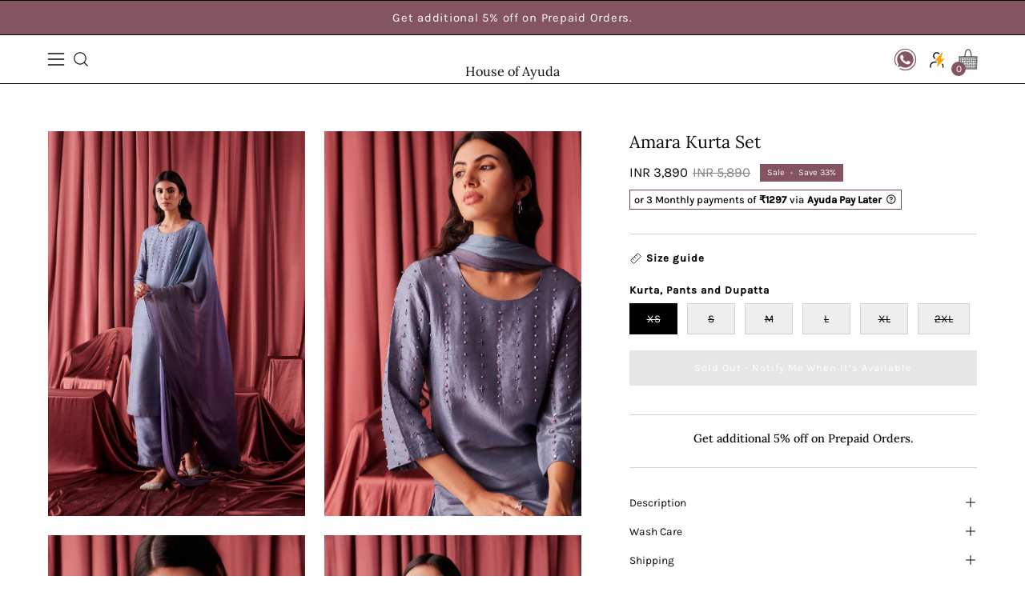

--- FILE ---
content_type: text/html; charset=utf-8
request_url: https://www.houseofayuda.com/products/amara
body_size: 61491
content:
<!doctype html>
<html class="no-js no-touch page-loading" lang="en">
<head>    

  
 
  <!-- Gokwik theme code start -->
  <link rel="dns-prefetch" href="https://pdp.gokwik.co/">
  <link rel="dns-prefetch" href="https://api.gokwik.co">
    


  <script>
    window.gaTag = {ga4: "G-ERZQPJ408N"}
    window.merchantInfo  = {
            mid: "19g6jm1kbmj67",
            environment: "production",
            type: "merchantInfo",
      		storeId: "24838930480",
      		fbpixel: "2600660766620536",
          }
    var productFormSelector = '';
    var cart = {"note":null,"attributes":{},"original_total_price":0,"total_price":0,"total_discount":0,"total_weight":0.0,"item_count":0,"items":[],"requires_shipping":false,"currency":"INR","items_subtotal_price":0,"cart_level_discount_applications":[],"checkout_charge_amount":0}
    var templateName = 'product'
  </script>

  <script src="https://pdp.gokwik.co/merchant-integration/build/merchant.integration.js?v4" defer></script>

<script>
    if ('$' && '$' !== 'undefined') {
        const script = document.createElement('script');
        script.src = "https://www.googletagmanager.com/gtag/js?id="+ window.gaTag.ga4;
        script.defer = true;
        document.head.appendChild(script);
        window.dataLayer = window.dataLayer || [];
        function gtag(){dataLayer.push(arguments);}
        gtag('js', new Date());
        gtag('config', window.gaTag.ga4 ,{ 'groups': 'GA4','debug_mode':true });
    }
  </script>



  <script>
    window.addEventListener('gokwikLoaded', e => {
    var buyNowButton = document.getElementById('gokwik-buy-now');
if (buyNowButton) {
    buyNowButton.disabled = false;
    buyNowButton.classList.remove('disabled');
}
      var gokwikCheckoutButtons = document.querySelectorAll('.gokwik-checkout button');
gokwikCheckoutButtons.forEach(function(button) {
    button.disabled = false;
    button.classList.remove('disabled');
});
    //Do Not Touch This Line
    let clicked = false;
    let gokwikAdsID = "";
    const gokwikCheckoutEnable = (arrayOfElement) => {
      if (arrayOfElement.length === 0) return null;
      if (arrayOfElement.length > 1) {
        arrayOfElement.forEach(data => {
          if (data) {
            let targetElement = document.querySelectorAll(data);
            if (targetElement.length >= 1) {
              targetElement.forEach(element => {
                
                element.addEventListener("click", () => {
                  if (!clicked && gokwikAdsID) {
                    clicked = true;
                    gtag('event', 'conversion', {
                      'send_to': gokwikAdsID.toString().trim(),
                      'value': 0.0,
                      'currency': '',
                      'transaction_id': ''
                    });
                  }
                });
              });
            }
          }
        });
      }
    };
    gokwikCheckoutEnable(["#gokwik-buy-now",".gokwik-checkout button"])
    gokwikSdk.on('modal_closed', ()=>{
        clicked = false;
    })

    const targetElement = document.querySelector("body");
      function debounce(func, delay) {
        let timeoutId;
        return function () {
          const context = this;
          const args = arguments;
          clearTimeout(timeoutId);
          timeoutId = setTimeout(function () {
            func.apply(context, args);
          }, delay);
        };
      }

      const observer = new MutationObserver(() => {
       const addToCartButton = document.querySelector("button[name='add']");
const gokwikBuyNowButton = document.getElementById('gokwik-buy-now');

if (addToCartButton && addToCartButton.disabled) {
    gokwikBuyNowButton?.setAttribute('disabled', 'disabled');
} else {
    gokwikBuyNowButton?.removeAttribute('disabled');
}
        debouncedMyTimer();
      });

      const debouncedMyTimer = debounce(() => {
        observer.disconnect();
        //Do Not Touch this function
    
        gokwikCheckoutEnable(["#gokwik-buy-now",".gokwik-checkout button"])
        var gokwikCheckoutButtons = document.querySelectorAll('.gokwik-checkout button');
gokwikCheckoutButtons.forEach(function(button) {
    button.disabled = false;
    button.classList.remove('disabled');
});
        observer.observe(targetElement, { childList: true, subtree: true });
      }, 700);

      const config = { childList: true, subtree: true };
      observer.observe(targetElement, config);
    });
  </script>



<style>
  
  .gokwik-checkout {
    width: 100%;
    display: flex;
    justify-content: center;
    flex-direction: column;
    align-items: end;
  }
  .gokwik-checkout button {
    max-width:100%;
    width: 100%;
    border: none;
    display: flex;
    justify-content: center;
    align-items: center;
    background: #845560;
    position: relative;
    cursor: pointer;
    padding: 5px 10px;
    height:45px;
  }
  #gokwik-buy-now.disabled, .gokwik-disabled{
    opacity:0.5;
    cursor: not-allowed;
    }
    .gokwik-checkout button:focus {
    outline: none;
  }
  .gokwik-checkout button > span {
    display: flex;
  }
  .gokwik-checkout button > span.btn-text {
    display: flex;
    flex-direction: column;
    color: #ffffff;
    align-items: flex-start;
  }
  .gokwik-checkout button > span.btn-text > span:last-child {
  	padding-top: 2px;
      font-size: 10px;
      line-height: 10px;
      text-transform: initial;
  }
  .gokwik-checkout button > span.btn-text > span:first-child {
     font-size: 14px;
  }
  .gokwik-checkout button > span.pay-opt-icon img:first-child {
    margin-right: 10px;
    margin-left: 10px;
  }
  /*   Additional */
  .gokwik-checkout button.disabled{
    opacity:0.5;
    cursor: not-allowed;
    }
  .gokwik-checkout button.disabled .addloadr#btn-loader{
     display: flex!important;
  }
    #gokwik-buy-now.disabled .addloadr#btn-loader{
     display: flex!important;
  }
      #gokwik-buy-now:disabled{
     cursor: not-allowed;
  }






  

  
   #gokwik-buy-now {
     background: #845560;
     width: 100%;
     color: #ffffff;
     cursor: pointer;
     line-height: 1;
     border: none;
     padding: 15px 10px;
     font-size: 15px;
     position:relative;
     height:44px;
   }


  
  /* Loader CSS */
    #btn-loader{
      display: none;
      position: absolute;
      top: 0;
      bottom: 0;
      left: 0;
      right: 0;
      justify-content: center;
      align-items: center;
      background:#845560;
    }

  .cir-loader,
  .cir-loader:after {
    border-radius: 50%;
    width: 35px;
    height: 35px;
  }
  .cir-loader {
    margin: 6px auto;
    font-size: 10px;
    position: relative;
    text-indent: -9999em;
    border-top: 0.5em solid rgba(255, 255, 255, 0.2);
    border-right: 0.5em solid rgba(255, 255, 255, 0.2);
    border-bottom: 0.5em solid rgba(255, 255, 255, 0.2);
    border-left: 0.5em solid #ffffff;
    -webkit-transform: translateZ(0);
    -ms-transform: translateZ(0);
    transform: translateZ(0);
    -webkit-animation: load8 1.1s infinite linear;
    animation: load8 1.1s infinite linear;
  }
  @-webkit-keyframes load8 {
    0% {
      -webkit-transform: rotate(0deg);
      transform: rotate(0deg);
    }
    100% {
      -webkit-transform: rotate(360deg);
      transform: rotate(360deg);
    }
  }
  @keyframes load8 {
    0% {
      -webkit-transform: rotate(0deg);
      transform: rotate(0deg);
    }
    100% {
      -webkit-transform: rotate(360deg);
      transform: rotate(360deg);
    }
  }
</style>



 <!-- Gokwik theme code End -->

  
  
  <meta charset="utf-8">
  <meta http-equiv='X-UA-Compatible' content='IE=edge'>
  <meta name="viewport" content="width=device-width, height=device-height, initial-scale=1.0, minimum-scale=1.0">
  <link rel="canonical" href="https://www.houseofayuda.com/products/amara" /><link rel="preconnect" href="https://fonts.shopifycdn.com" crossorigin><link rel="preload" as="font" href="//www.houseofayuda.com/cdn/fonts/karla/karla_n4.40497e07df527e6a50e58fb17ef1950c72f3e32c.woff2" type="font/woff2" crossorigin><link rel="preload" as="font" href="//www.houseofayuda.com/cdn/fonts/lora/lora_n4.9a60cb39eff3bfbc472bac5b3c5c4d7c878f0a8d.woff2" type="font/woff2" crossorigin><link rel="preload" as="image" href="//www.houseofayuda.com/cdn/shop/t/95/assets/loading.svg?v=91665432863842511931765520559"><style data-shopify>
  .no-js.page-loading .loading-overlay,
  html:not(.page-loading) .loading-overlay { opacity: 0; visibility: hidden; pointer-events: none; animation: fadeOut 1s ease; transition: visibility 0s linear 1s; }

  .loading-overlay { position: fixed; top: 0; left: 0; z-index: 99999; width: 100vw; height: 100vh; display: flex; align-items: center; justify-content: center; background: var(--overlay-bg, var(--COLOR-BLACK-WHITE)); }</style><link rel="shortcut icon" href="//www.houseofayuda.com/cdn/shop/files/1_d6c59b62-2332-486d-9dbc-58d497bd9e1c_32x32.png?v=1692005850" type="image/png" /><link href="//www.houseofayuda.com/cdn/shop/t/95/assets/theme.css?v=8805752023997342281765539625" rel="stylesheet" type="text/css" media="all" /><link href="//www.houseofayuda.com/cdn/shop/t/95/assets/mandasa.css?v=113777538533306327551765607818" rel="stylesheet" type="text/css" media="all" />
  <title>Amara Kurta Set &ndash; House of Ayuda</title><meta name="description" content="Kurta and Pant Fabric: Viscose Tussar SilkDupatta Fabric: Crepe ChinonLining Fabric: Cotton MulKurta Length: 45 inches Palazzo Length: 38 inchesWork: HandSize &amp;amp; Fit: The model (height 5&#39;9) is wearing size XS">


<meta property="og:site_name" content="House of Ayuda">
<meta property="og:url" content="https://www.houseofayuda.com/products/amara">
<meta property="og:title" content="Amara Kurta Set">
<meta property="og:type" content="product">
<meta property="og:description" content="Kurta and Pant Fabric: Viscose Tussar SilkDupatta Fabric: Crepe ChinonLining Fabric: Cotton MulKurta Length: 45 inches Palazzo Length: 38 inchesWork: HandSize &amp;amp; Fit: The model (height 5&#39;9) is wearing size XS"><meta property="og:image" content="http://www.houseofayuda.com/cdn/shop/files/35_b2491942-cc84-4162-b149-a07818e3eeab.jpg?v=1753375799">
  <meta property="og:image:secure_url" content="https://www.houseofayuda.com/cdn/shop/files/35_b2491942-cc84-4162-b149-a07818e3eeab.jpg?v=1753375799">
  <meta property="og:image:width" content="1366">
  <meta property="og:image:height" content="2048"><meta property="og:price:amount" content="3,890">
  <meta property="og:price:currency" content="INR"><meta name="twitter:card" content="summary_large_image">
<meta name="twitter:title" content="Amara Kurta Set">
<meta name="twitter:description" content="Kurta and Pant Fabric: Viscose Tussar SilkDupatta Fabric: Crepe ChinonLining Fabric: Cotton MulKurta Length: 45 inches Palazzo Length: 38 inchesWork: HandSize &amp;amp; Fit: The model (height 5&#39;9) is wearing size XS"><style data-shopify>@font-face {
  font-family: Lora;
  font-weight: 400;
  font-style: normal;
  font-display: swap;
  src: url("//www.houseofayuda.com/cdn/fonts/lora/lora_n4.9a60cb39eff3bfbc472bac5b3c5c4d7c878f0a8d.woff2") format("woff2"),
       url("//www.houseofayuda.com/cdn/fonts/lora/lora_n4.4d935d2630ceaf34d2e494106075f8d9f1257d25.woff") format("woff");
}

@font-face {
  font-family: Karla;
  font-weight: 400;
  font-style: normal;
  font-display: swap;
  src: url("//www.houseofayuda.com/cdn/fonts/karla/karla_n4.40497e07df527e6a50e58fb17ef1950c72f3e32c.woff2") format("woff2"),
       url("//www.houseofayuda.com/cdn/fonts/karla/karla_n4.e9f6f9de321061073c6bfe03c28976ba8ce6ee18.woff") format("woff");
}

@font-face {
  font-family: Karla;
  font-weight: 400;
  font-style: normal;
  font-display: swap;
  src: url("//www.houseofayuda.com/cdn/fonts/karla/karla_n4.40497e07df527e6a50e58fb17ef1950c72f3e32c.woff2") format("woff2"),
       url("//www.houseofayuda.com/cdn/fonts/karla/karla_n4.e9f6f9de321061073c6bfe03c28976ba8ce6ee18.woff") format("woff");
}



  @font-face {
  font-family: Lora;
  font-weight: 500;
  font-style: normal;
  font-display: swap;
  src: url("//www.houseofayuda.com/cdn/fonts/lora/lora_n5.04efeb8e68ba4da62f0fd6abc2572b934a6148ba.woff2") format("woff2"),
       url("//www.houseofayuda.com/cdn/fonts/lora/lora_n5.e033d2f9dd010c91e161af150080aa55acb1b9f4.woff") format("woff");
}






  @font-face {
  font-family: Lora;
  font-weight: 700;
  font-style: normal;
  font-display: swap;
  src: url("//www.houseofayuda.com/cdn/fonts/lora/lora_n7.58a834e7e54c895806b2ffc982e4a00af29b1b9c.woff2") format("woff2"),
       url("//www.houseofayuda.com/cdn/fonts/lora/lora_n7.05fdf76140ca6e72e48561caf7f9893c487c3f1b.woff") format("woff");
}




  @font-face {
  font-family: Karla;
  font-weight: 200;
  font-style: normal;
  font-display: swap;
  src: url("//www.houseofayuda.com/cdn/fonts/karla/karla_n2.c01c6abcceb59c2dfbe53f16f2fa746054360e79.woff2") format("woff2"),
       url("//www.houseofayuda.com/cdn/fonts/karla/karla_n2.1b2a0e8e4007556430943b5a277c57af80b4e6d6.woff") format("woff");
}




  @font-face {
  font-family: Karla;
  font-weight: 500;
  font-style: normal;
  font-display: swap;
  src: url("//www.houseofayuda.com/cdn/fonts/karla/karla_n5.0f2c50ba88af8c39d2756f2fc9dfccf18f808828.woff2") format("woff2"),
       url("//www.houseofayuda.com/cdn/fonts/karla/karla_n5.88d3e57f788ee4a41fa11fc99b9881ce077acdc2.woff") format("woff");
}




  @font-face {
  font-family: Karla;
  font-weight: 400;
  font-style: italic;
  font-display: swap;
  src: url("//www.houseofayuda.com/cdn/fonts/karla/karla_i4.2086039c16bcc3a78a72a2f7b471e3c4a7f873a6.woff2") format("woff2"),
       url("//www.houseofayuda.com/cdn/fonts/karla/karla_i4.7b9f59841a5960c16fa2a897a0716c8ebb183221.woff") format("woff");
}




  @font-face {
  font-family: Karla;
  font-weight: 700;
  font-style: italic;
  font-display: swap;
  src: url("//www.houseofayuda.com/cdn/fonts/karla/karla_i7.fe031cd65d6e02906286add4f6dda06afc2615f0.woff2") format("woff2"),
       url("//www.houseofayuda.com/cdn/fonts/karla/karla_i7.816d4949fa7f7d79314595d7003eda5b44e959e3.woff") format("woff");
}




  @font-face {
  font-family: Karla;
  font-weight: 500;
  font-style: normal;
  font-display: swap;
  src: url("//www.houseofayuda.com/cdn/fonts/karla/karla_n5.0f2c50ba88af8c39d2756f2fc9dfccf18f808828.woff2") format("woff2"),
       url("//www.houseofayuda.com/cdn/fonts/karla/karla_n5.88d3e57f788ee4a41fa11fc99b9881ce077acdc2.woff") format("woff");
}


:root {--COLOR-PRIMARY-OPPOSITE: #ffffff;
  --COLOR-PRIMARY-OPPOSITE-ALPHA-20: rgba(255, 255, 255, 0.2);
  --COLOR-PRIMARY-LIGHTEN-DARKEN-ALPHA-20: rgba(160, 108, 120, 0.2);
  --COLOR-PRIMARY-LIGHTEN-DARKEN-ALPHA-30: rgba(160, 108, 120, 0.3);

  --PRIMARY-BUTTONS-COLOR-BG: #845560;
  --PRIMARY-BUTTONS-COLOR-TEXT: #ffffff;
  --PRIMARY-BUTTONS-COLOR-TEXT-ALPHA-10: rgba(255, 255, 255, 0.1);
  --PRIMARY-BUTTONS-COLOR-BORDER: #845560;

  --PRIMARY-BUTTONS-COLOR-LIGHTEN-DARKEN: #a06c78;

  --PRIMARY-BUTTONS-COLOR-ALPHA-05: rgba(132, 85, 96, 0.05);
  --PRIMARY-BUTTONS-COLOR-ALPHA-10: rgba(132, 85, 96, 0.1);
  --PRIMARY-BUTTONS-COLOR-ALPHA-50: rgba(132, 85, 96, 0.5);--COLOR-SECONDARY-OPPOSITE: #ffffff;
  --COLOR-SECONDARY-OPPOSITE-ALPHA-20: rgba(255, 255, 255, 0.2);
  --COLOR-SECONDARY-LIGHTEN-DARKEN-ALPHA-20: rgba(160, 108, 120, 0.2);
  --COLOR-SECONDARY-LIGHTEN-DARKEN-ALPHA-30: rgba(160, 108, 120, 0.3);

  --SECONDARY-BUTTONS-COLOR-BG: #845560;
  --SECONDARY-BUTTONS-COLOR-TEXT: #ffffff;
  --SECONDARY-BUTTONS-COLOR-TEXT-ALPHA-10: rgba(255, 255, 255, 0.1);
  --SECONDARY-BUTTONS-COLOR-BORDER: #845560;

  --SECONDARY-BUTTONS-COLOR-ALPHA-05: rgba(132, 85, 96, 0.05);
  --SECONDARY-BUTTONS-COLOR-ALPHA-10: rgba(132, 85, 96, 0.1);
  --SECONDARY-BUTTONS-COLOR-ALPHA-50: rgba(132, 85, 96, 0.5);--OUTLINE-BUTTONS-PRIMARY-BG: transparent;
  --OUTLINE-BUTTONS-PRIMARY-TEXT: #845560;
  --OUTLINE-BUTTONS-PRIMARY-TEXT-ALPHA-10: rgba(132, 85, 96, 0.1);
  --OUTLINE-BUTTONS-PRIMARY-BORDER: #845560;
  --OUTLINE-BUTTONS-PRIMARY-BG-HOVER: rgba(160, 108, 120, 0.2);

  --OUTLINE-BUTTONS-SECONDARY-BG: transparent;
  --OUTLINE-BUTTONS-SECONDARY-TEXT: #845560;
  --OUTLINE-BUTTONS-SECONDARY-TEXT-ALPHA-10: rgba(132, 85, 96, 0.1);
  --OUTLINE-BUTTONS-SECONDARY-BORDER: #845560;
  --OUTLINE-BUTTONS-SECONDARY-BG-HOVER: rgba(160, 108, 120, 0.2);

  --OUTLINE-BUTTONS-WHITE-BG: transparent;
  --OUTLINE-BUTTONS-WHITE-TEXT: #ffffff;
  --OUTLINE-BUTTONS-WHITE-TEXT-ALPHA-10: rgba(255, 255, 255, 0.1);
  --OUTLINE-BUTTONS-WHITE-BORDER: #ffffff;

  --OUTLINE-BUTTONS-BLACK-BG: transparent;
  --OUTLINE-BUTTONS-BLACK-TEXT: #000000;
  --OUTLINE-BUTTONS-BLACK-TEXT-ALPHA-10: rgba(0, 0, 0, 0.1);
  --OUTLINE-BUTTONS-BLACK-BORDER: #000000;--OUTLINE-SOLID-BUTTONS-PRIMARY-BG: #845560;
  --OUTLINE-SOLID-BUTTONS-PRIMARY-TEXT: #ffffff;
  --OUTLINE-SOLID-BUTTONS-PRIMARY-TEXT-ALPHA-10: rgba(255, 255, 255, 0.1);
  --OUTLINE-SOLID-BUTTONS-PRIMARY-BORDER: #ffffff;
  --OUTLINE-SOLID-BUTTONS-PRIMARY-BG-HOVER: rgba(255, 255, 255, 0.2);

  --OUTLINE-SOLID-BUTTONS-SECONDARY-BG: #845560;
  --OUTLINE-SOLID-BUTTONS-SECONDARY-TEXT: #ffffff;
  --OUTLINE-SOLID-BUTTONS-SECONDARY-TEXT-ALPHA-10: rgba(255, 255, 255, 0.1);
  --OUTLINE-SOLID-BUTTONS-SECONDARY-BORDER: #ffffff;
  --OUTLINE-SOLID-BUTTONS-SECONDARY-BG-HOVER: rgba(255, 255, 255, 0.2);

  --OUTLINE-SOLID-BUTTONS-WHITE-BG: #ffffff;
  --OUTLINE-SOLID-BUTTONS-WHITE-TEXT: #000000;
  --OUTLINE-SOLID-BUTTONS-WHITE-TEXT-ALPHA-10: rgba(0, 0, 0, 0.1);
  --OUTLINE-SOLID-BUTTONS-WHITE-BORDER: #000000;

  --OUTLINE-SOLID-BUTTONS-BLACK-BG: #000000;
  --OUTLINE-SOLID-BUTTONS-BLACK-TEXT: #ffffff;
  --OUTLINE-SOLID-BUTTONS-BLACK-TEXT-ALPHA-10: rgba(255, 255, 255, 0.1);
  --OUTLINE-SOLID-BUTTONS-BLACK-BORDER: #ffffff;--COLOR-HEADING: #0b0b0b;
  --COLOR-TEXT: #0b0b0b;
  --COLOR-TEXT-DARKEN: #000000;
  --COLOR-TEXT-LIGHTEN: #3e3e3e;
  --COLOR-TEXT-ALPHA-5: rgba(11, 11, 11, 0.05);
  --COLOR-TEXT-ALPHA-8: rgba(11, 11, 11, 0.08);
  --COLOR-TEXT-ALPHA-10: rgba(11, 11, 11, 0.1);
  --COLOR-TEXT-ALPHA-15: rgba(11, 11, 11, 0.15);
  --COLOR-TEXT-ALPHA-20: rgba(11, 11, 11, 0.2);
  --COLOR-TEXT-ALPHA-25: rgba(11, 11, 11, 0.25);
  --COLOR-TEXT-ALPHA-50: rgba(11, 11, 11, 0.5);
  --COLOR-TEXT-ALPHA-60: rgba(11, 11, 11, 0.6);
  --COLOR-TEXT-ALPHA-85: rgba(11, 11, 11, 0.85);

  --COLOR-BG: #ffffff;
  --COLOR-BG-ALPHA-25: rgba(255, 255, 255, 0.25);
  --COLOR-BG-ALPHA-35: rgba(255, 255, 255, 0.35);
  --COLOR-BG-ALPHA-60: rgba(255, 255, 255, 0.6);
  --COLOR-BG-ALPHA-65: rgba(255, 255, 255, 0.65);
  --COLOR-BG-ALPHA-85: rgba(255, 255, 255, 0.85);
  --COLOR-BG-DARKEN: #e6e6e6;
  --COLOR-BG-LIGHTEN-DARKEN: #e6e6e6;
  --COLOR-BG-LIGHTEN-DARKEN-SHIMMER-BG: #fafafa;
  --COLOR-BG-LIGHTEN-DARKEN-SHIMMER-EFFECT: #f5f5f5;
  --COLOR-BG-LIGHTEN-DARKEN-SHIMMER-ENHANCEMENT: #000000;
  --COLOR-BG-LIGHTEN-DARKEN-FOREGROUND: #f7f7f7;
  --COLOR-BG-LIGHTEN-DARKEN-HIGHLIGHT: #ffffff;
  --COLOR-BG-LIGHTEN-DARKEN-SEARCH-LOADER: #cccccc;
  --COLOR-BG-LIGHTEN-DARKEN-SEARCH-LOADER-LINE: #e6e6e6;
  --COLOR-BG-LIGHTEN-DARKEN-2: #cdcdcd;
  --COLOR-BG-LIGHTEN-DARKEN-3: #c0c0c0;
  --COLOR-BG-LIGHTEN-DARKEN-4: #b3b3b3;
  --COLOR-BG-LIGHTEN-DARKEN-5: #a6a6a6;
  --COLOR-BG-LIGHTEN-DARKEN-6: #9a9a9a;
  --COLOR-BG-LIGHTEN-DARKEN-CONTRAST: #b3b3b3;
  --COLOR-BG-LIGHTEN-DARKEN-CONTRAST-2: #a6a6a6;
  --COLOR-BG-LIGHTEN-DARKEN-CONTRAST-3: #999999;
  --COLOR-BG-LIGHTEN-DARKEN-CONTRAST-4: #8c8c8c;
  --COLOR-BG-LIGHTEN-DARKEN-CONTRAST-5: #808080;
  --COLOR-BG-LIGHTEN-DARKEN-CONTRAST-6: #737373;

  --COLOR-BG-SECONDARY: #ffffff;
  --COLOR-BG-SECONDARY-LIGHTEN-DARKEN: #e6e6e6;
  --COLOR-BG-SECONDARY-LIGHTEN-DARKEN-CONTRAST: #808080;

  --COLOR-INPUT-BG: #ffffff;

  --COLOR-ACCENT: #845560;
  --COLOR-ACCENT-TEXT: #fff;
  --COLOR-ACCENT-MIX-ALPHA: rgba(66, 43, 48, 0.1);

  --COLOR-BORDER: #d3d3d3;
  --COLOR-BORDER-ALPHA-15: rgba(211, 211, 211, 0.15);
  --COLOR-BORDER-ALPHA-30: rgba(211, 211, 211, 0.3);
  --COLOR-BORDER-ALPHA-50: rgba(211, 211, 211, 0.5);
  --COLOR-BORDER-ALPHA-65: rgba(211, 211, 211, 0.65);
  --COLOR-BORDER-LIGHTEN-DARKEN: #868686;
  --COLOR-BORDER-HAIRLINE: #f7f7f7;

  --COLOR-SALE-BG: #845560;
  --COLOR-SALE-TEXT: #ffffff;
  --COLOR-CUSTOM-BG: #ffffff;
  --COLOR-CUSTOM-TEXT: #000000;
  --COLOR-SOLD-BG: #d3d3d3;
  --COLOR-SOLD-TEXT: #ffffff;
  --COLOR-SAVING-BG: #845560;
  --COLOR-SAVING-TEXT: #ffffff;

  --COLOR-WHITE-BLACK: #fff;
  --COLOR-BLACK-WHITE: #000;
  --COLOR-BLACK-WHITE-ALPHA-25: rgba(0, 0, 0, 0.25);
  --COLOR-BLACK-WHITE-ALPHA-34: rgba(0, 0, 0, 0.34);
  --COLOR-BG-OVERLAY: rgba(255, 255, 255, 0.5);--COLOR-DISABLED-GREY: rgba(11, 11, 11, 0.05);
  --COLOR-DISABLED-GREY-DARKEN: rgba(11, 11, 11, 0.45);
  --COLOR-ERROR: #D02E2E;
  --COLOR-ERROR-BG: #f3cbcb;
  --COLOR-SUCCESS: #56AD6A;
  --COLOR-SUCCESS-BG: #ECFEF0;
  --COLOR-WARN: #ECBD5E;
  --COLOR-TRANSPARENT: rgba(255, 255, 255, 0);

  --COLOR-WHITE: #ffffff;
  --COLOR-WHITE-DARKEN: #f2f2f2;
  --COLOR-WHITE-ALPHA-10: rgba(255, 255, 255, 0.1);
  --COLOR-WHITE-ALPHA-20: rgba(255, 255, 255, 0.2);
  --COLOR-WHITE-ALPHA-25: rgba(255, 255, 255, 0.25);
  --COLOR-WHITE-ALPHA-50: rgba(255, 255, 255, 0.5);
  --COLOR-WHITE-ALPHA-60: rgba(255, 255, 255, 0.6);
  --COLOR-BLACK: #000000;
  --COLOR-BLACK-LIGHTEN: #1a1a1a;
  --COLOR-BLACK-ALPHA-10: rgba(0, 0, 0, 0.1);
  --COLOR-BLACK-ALPHA-20: rgba(0, 0, 0, 0.2);
  --COLOR-BLACK-ALPHA-25: rgba(0, 0, 0, 0.25);
  --COLOR-BLACK-ALPHA-50: rgba(0, 0, 0, 0.5);
  --COLOR-BLACK-ALPHA-60: rgba(0, 0, 0, 0.6);--FONT-STACK-BODY: Karla, sans-serif;
  --FONT-STYLE-BODY: normal;
  --FONT-STYLE-BODY-ITALIC: italic;
  --FONT-ADJUST-BODY: 0.95;

  --FONT-WEIGHT-BODY: 400;
  --FONT-WEIGHT-BODY-LIGHT: 200;
  --FONT-WEIGHT-BODY-MEDIUM: 700;
  --FONT-WEIGHT-BODY-BOLD: 500;

  --FONT-STACK-HEADING: Lora, serif;
  --FONT-STYLE-HEADING: normal;
  --FONT-STYLE-HEADING-ITALIC: italic;
  --FONT-ADJUST-HEADING: 0.9;

  --FONT-WEIGHT-HEADING: 400;
  --FONT-WEIGHT-HEADING-LIGHT: 300;
  --FONT-WEIGHT-HEADING-MEDIUM: 700;
  --FONT-WEIGHT-HEADING-BOLD: 500;

  --FONT-STACK-NAV: Karla, sans-serif;
  --FONT-STYLE-NAV: normal;
  --FONT-STYLE-NAV-ITALIC: italic;
  --FONT-ADJUST-NAV: 0.85;
  --FONT-ADJUST-NAV-TOP-LEVEL: 0.75;

  --FONT-WEIGHT-NAV: 400;
  --FONT-WEIGHT-NAV-LIGHT: 200;
  --FONT-WEIGHT-NAV-MEDIUM: 700;
  --FONT-WEIGHT-NAV-BOLD: 500;

  --FONT-ADJUST-PRODUCT-GRID: 0.9;
  --FONT-ADJUST-PRODUCT-GRID-HEADING: 1.1;

  --FONT-ADJUST-BADGES: 0.75;

  --FONT-STACK-BUTTON: Karla, sans-serif;
  --FONT-STYLE-BUTTON: normal;
  --FONT-STYLE-BUTTON-ITALIC: italic;
  --FONT-ADJUST-BUTTON: 0.8;

  --FONT-WEIGHT-BUTTON: 400;
  --FONT-WEIGHT-BUTTON-MEDIUM: 700;
  --FONT-WEIGHT-BUTTON-BOLD: 500;

  --FONT-STACK-SUBHEADING: Karla, sans-serif;
  --FONT-STYLE-SUBHEADING: normal;
  --FONT-ADJUST-SUBHEADING: 0.95;

  --FONT-WEIGHT-SUBHEADING: 400;
  --FONT-WEIGHT-SUBHEADING-BOLD: 500;

  --FONT-STACK-LABEL: Karla, sans-serif;
  --FONT-STYLE-LABEL: normal;
  --FONT-ADJUST-LABEL: 0.75;

  --FONT-WEIGHT-LABEL: 400;

  --LETTER-SPACING-NAV: 0.2em;
  --LETTER-SPACING-SUBHEADING: 0.125em;
  --LETTER-SPACING-BUTTON: 0.075em;
  --LETTER-SPACING-LABEL: 0.075em;

  --BUTTON-TEXT-CAPS: none;
  --HEADING-TEXT-CAPS: none;
  --SUBHEADING-TEXT-CAPS: uppercase;
  --LABEL-TEXT-CAPS: none;--FONT-SIZE-INPUT: 1rem;--RADIUS: 0px;
  --RADIUS-SMALL: 0px;
  --RADIUS-TINY: 0px;
  --RADIUS-BADGE: 0px;
  --RADIUS-CHECKBOX: 0px;
  --RADIUS-TEXTAREA: 0px;--PRODUCT-MEDIA-PADDING-TOP: 150.0%;--BORDER-WIDTH: 1px;--STROKE-WIDTH: 12px;--SITE-WIDTH: 1440px;
  --SITE-WIDTH-NARROW: 840px;--COLOR-UPSELLS-BG: #F1EFE8;
  --COLOR-UPSELLS-TEXT: #0B0B0B;
  --COLOR-UPSELLS-TEXT-LIGHTEN: #3e3e3e;
  --COLOR-UPSELLS-DISABLED-GREY-DARKEN: rgba(11, 11, 11, 0.45);
  --UPSELLS-HEIGHT: 130px;
  --UPSELLS-IMAGE-WIDTH: 60%;--ICON-ARROW-RIGHT: url( "//www.houseofayuda.com/cdn/shop/t/95/assets/icon-chevron-right.svg?v=115618353204357621731765520557" );--loading-svg: url( "//www.houseofayuda.com/cdn/shop/t/95/assets/loading.svg?v=91665432863842511931765520559" );
  --icon-check: url( "//www.houseofayuda.com/cdn/shop/t/95/assets/icon-check.svg?v=175316081881880408121765520556" );
  --icon-check-swatch: url( "//www.houseofayuda.com/cdn/shop/t/95/assets/icon-check-swatch.svg?v=131897745589030387781765520556" );
  --icon-zoom-in: url( "//www.houseofayuda.com/cdn/shop/t/95/assets/icon-zoom-in.svg?v=157433013461716915331765520558" );
  --icon-zoom-out: url( "//www.houseofayuda.com/cdn/shop/t/95/assets/icon-zoom-out.svg?v=164909107869959372931765520558" );--collection-sticky-bar-height: 0px;
  --collection-image-padding-top: 60%;

  --drawer-width: 400px;
  --drawer-transition: transform 0.4s cubic-bezier(0.46, 0.01, 0.32, 1);--gutter: 60px;
  --gutter-mobile: 20px;
  --grid-gutter: 20px;
  --grid-gutter-mobile: 35px;--inner: 20px;
  --inner-tablet: 18px;
  --inner-mobile: 16px;--grid: repeat(4, minmax(0, 1fr));
  --grid-tablet: repeat(3, minmax(0, 1fr));
  --grid-mobile: repeat(2, minmax(0, 1fr));
  --megamenu-grid: repeat(4, minmax(0, 1fr));
  --grid-row: 1 / span 4;--scrollbar-width: 0px;--overlay: #000;
  --overlay-opacity: 1;--swatch-width: 38px;
  --swatch-height: 26px;
  --swatch-size: 32px;
  --swatch-size-mobile: 30px;

  
  --move-offset: 20px;

  
  --autoplay-speed: 2200ms;
}


</style><script type="text/javascript">
    if (window.MSInputMethodContext && document.documentMode) {
      var scripts = document.getElementsByTagName('script')[0];
      var polyfill = document.createElement("script");
      polyfill.defer = true;
      polyfill.src = "//www.houseofayuda.com/cdn/shop/t/95/assets/ie11.js?v=164037955086922138091765520559";

      scripts.parentNode.insertBefore(polyfill, scripts);

      document.documentElement.classList.add('ie11');
    } else {
      document.documentElement.className = document.documentElement.className.replace('no-js', 'js');
    }

    let root = '/';
    if (root[root.length - 1] !== '/') {
      root = `${root}/`;
    }

    window.theme = {
      routes: {
        root: root,
        cart_url: "\/cart",
        cart_add_url: "\/cart\/add",
        cart_change_url: "\/cart\/change",
        shop_url: "https:\/\/www.houseofayuda.com",
        searchUrl: '/search',
        predictiveSearchUrl: '/search/suggest',
        product_recommendations_url: "\/recommendations\/products"
      },
      assets: {
        photoswipe: '//www.houseofayuda.com/cdn/shop/t/95/assets/photoswipe.js?v=162613001030112971491765520561',
        smoothscroll: '//www.houseofayuda.com/cdn/shop/t/95/assets/smoothscroll.js?v=37906625415260927261765520561',
        no_image: "//www.houseofayuda.com/cdn/shopifycloud/storefront/assets/no-image-2048-a2addb12_1024x.gif",
        swatches: '//www.houseofayuda.com/cdn/shop/t/95/assets/swatches.json?v=108341084980828767351765520561',
        base: "//www.houseofayuda.com/cdn/shop/t/95/assets/"
      },
      strings: {
        add_to_cart: "Add to Cart",
        cart_acceptance_error: "You must accept our terms and conditions.",
        cart_empty: "Your cart is currently empty.",
        cart_price: "Price",
        cart_quantity: "Quantity",
        cart_items_one: "{{ count }} item",
        cart_items_many: "{{ count }} items",
        cart_title: "Cart",
        cart_total: "Total",
        continue_shopping: "Continue Shopping",
        free: "Free",
        limit_error: "Sorry, looks like we don\u0026#39;t have enough of this product.",
        preorder: "Pre-Order",
        remove: "Remove",
        sale_badge_text: "Sale",
        saving_badge: "Save {{ discount }}",
        saving_up_to_badge: "Save up to {{ discount }}",
        sold_out: "Sold Out",
        subscription: "Subscription",
        unavailable: "Unavailable",
        unit_price_label: "Unit price",
        unit_price_separator: "per",
        zero_qty_error: "Quantity must be greater than 0.",
        delete_confirm: "Are you sure you wish to delete this address?",
        newsletter_product_availability: "Notify Me When It’s Available"
      },
      icons: {
        plus: '<svg aria-hidden="true" focusable="false" role="presentation" class="icon icon-toggle-plus" viewBox="0 0 192 192"><path d="M30 96h132M96 30v132" stroke="currentColor" stroke-linecap="round" stroke-linejoin="round"/></svg>',
        minus: '<svg aria-hidden="true" focusable="false" role="presentation" class="icon icon-toggle-minus" viewBox="0 0 192 192"><path d="M30 96h132" stroke="currentColor" stroke-linecap="round" stroke-linejoin="round"/></svg>',
        close: '<svg aria-hidden="true" focusable="false" role="presentation" class="icon icon-close" viewBox="0 0 192 192"><path d="M150 42 42 150M150 150 42 42" stroke="currentColor" stroke-linecap="round" stroke-linejoin="round"/></svg>'
      },
      settings: {
        animationsEnabled: false,
        cartType: "drawer",
        enableAcceptTerms: false,
        enableInfinityScroll: true,
        enablePaymentButton: false,
        gridImageSize: "cover",
        gridImageAspectRatio: 1.5,
        mobileMenuBehaviour: "trigger",
        productGridHover: "none",
        savingBadgeType: "percentage",
        showSaleBadge: true,
        showSoldBadge: false,
        showSavingBadge: false,
        quickBuy: "quick_buy",
        suggestArticles: false,
        suggestCollections: true,
        suggestProducts: true,
        suggestPages: false,
        suggestionsResultsLimit: 10,
        currency_code_enable: false,
        hideInventoryCount: true,
        colorSwatchesType: "native",
        atcButtonShowPrice: false,
      },
      sizes: {
        mobile: 480,
        small: 768,
        large: 1024,
        widescreen: 1440
      },
      moneyFormat: "\u003cspan class=\"money conversion-bear-money\"\u003e INR {{amount_no_decimals}} \u003c\/span\u003e",
      moneyWithCurrencyFormat: "\u003cspan class=\"money conversion-bear-money\"\u003e INR {{amount_no_decimals}} \u003c\/span\u003e",
      subtotal: 0,
      current_iso_code: "INR",
      info: {
        name: 'Palo Alto'
      },
      version: '6.0.2'
    };
    window.PaloAlto = window.PaloAlto || {};
    window.slate = window.slate || {};
    window.isHeaderTransparent = false;
    window.stickyHeaderHeight = 60;
    window.lastWindowWidth = window.innerWidth || document.documentElement.clientWidth;
  </script>


<script src="//www.houseofayuda.com/cdn/shop/t/95/assets/vendor.js?v=164905933048751944601765520563" defer="defer"></script>
  <script src="//www.houseofayuda.com/cdn/shop/t/95/assets/theme.js?v=153293471732452054571765520563" defer="defer"></script>
  
  <script>window.performance && window.performance.mark && window.performance.mark('shopify.content_for_header.start');</script><meta name="robots" content="noindex,nofollow">
<meta name="google-site-verification" content="5kqe8xiptzeq4mEnTZdqGB_0U-x2SIdFbvh6lStiy9c">
<meta id="shopify-digital-wallet" name="shopify-digital-wallet" content="/24838930480/digital_wallets/dialog">
<link rel="alternate" type="application/json+oembed" href="https://www.houseofayuda.com/products/amara.oembed">
<script async="async" src="/checkouts/internal/preloads.js?locale=en-IN"></script>
<script id="shopify-features" type="application/json">{"accessToken":"e0fcbb613ae88736197d677f14acb59b","betas":["rich-media-storefront-analytics"],"domain":"www.houseofayuda.com","predictiveSearch":true,"shopId":24838930480,"locale":"en"}</script>
<script>var Shopify = Shopify || {};
Shopify.shop = "klorophyl.myshopify.com";
Shopify.locale = "en";
Shopify.currency = {"active":"INR","rate":"1.0"};
Shopify.country = "IN";
Shopify.theme = {"name":"Copy of Mandasa working... || Final","id":182390292783,"schema_name":"Palo Alto","schema_version":"6.0.2","theme_store_id":777,"role":"main"};
Shopify.theme.handle = "null";
Shopify.theme.style = {"id":null,"handle":null};
Shopify.cdnHost = "www.houseofayuda.com/cdn";
Shopify.routes = Shopify.routes || {};
Shopify.routes.root = "/";</script>
<script type="module">!function(o){(o.Shopify=o.Shopify||{}).modules=!0}(window);</script>
<script>!function(o){function n(){var o=[];function n(){o.push(Array.prototype.slice.apply(arguments))}return n.q=o,n}var t=o.Shopify=o.Shopify||{};t.loadFeatures=n(),t.autoloadFeatures=n()}(window);</script>
<script id="shop-js-analytics" type="application/json">{"pageType":"product"}</script>
<script defer="defer" async type="module" src="//www.houseofayuda.com/cdn/shopifycloud/shop-js/modules/v2/client.init-shop-cart-sync_IZsNAliE.en.esm.js"></script>
<script defer="defer" async type="module" src="//www.houseofayuda.com/cdn/shopifycloud/shop-js/modules/v2/chunk.common_0OUaOowp.esm.js"></script>
<script type="module">
  await import("//www.houseofayuda.com/cdn/shopifycloud/shop-js/modules/v2/client.init-shop-cart-sync_IZsNAliE.en.esm.js");
await import("//www.houseofayuda.com/cdn/shopifycloud/shop-js/modules/v2/chunk.common_0OUaOowp.esm.js");

  window.Shopify.SignInWithShop?.initShopCartSync?.({"fedCMEnabled":true,"windoidEnabled":true});

</script>
<script>(function() {
  var isLoaded = false;
  function asyncLoad() {
    if (isLoaded) return;
    isLoaded = true;
    var urls = ["https:\/\/sr-cdn.shiprocket.in\/sr-promise\/static\/uc.js?channel_id=4\u0026sr_company_id=615049\u0026shop=klorophyl.myshopify.com"];
    for (var i = 0; i < urls.length; i++) {
      var s = document.createElement('script');
      s.type = 'text/javascript';
      s.async = true;
      s.src = urls[i];
      var x = document.getElementsByTagName('script')[0];
      x.parentNode.insertBefore(s, x);
    }
  };
  if(window.attachEvent) {
    window.attachEvent('onload', asyncLoad);
  } else {
    window.addEventListener('load', asyncLoad, false);
  }
})();</script>
<script id="__st">var __st={"a":24838930480,"offset":-18000,"reqid":"e22ab848-fafd-4c5f-aab3-5ce0970050b9-1768449540","pageurl":"www.houseofayuda.com\/products\/amara","u":"4dd6e53380d7","p":"product","rtyp":"product","rid":9112278499631};</script>
<script>window.ShopifyPaypalV4VisibilityTracking = true;</script>
<script id="form-persister">!function(){'use strict';const t='contact',e='new_comment',n=[[t,t],['blogs',e],['comments',e],[t,'customer']],o='password',r='form_key',c=['recaptcha-v3-token','g-recaptcha-response','h-captcha-response',o],s=()=>{try{return window.sessionStorage}catch{return}},i='__shopify_v',u=t=>t.elements[r],a=function(){const t=[...n].map((([t,e])=>`form[action*='/${t}']:not([data-nocaptcha='true']) input[name='form_type'][value='${e}']`)).join(',');var e;return e=t,()=>e?[...document.querySelectorAll(e)].map((t=>t.form)):[]}();function m(t){const e=u(t);a().includes(t)&&(!e||!e.value)&&function(t){try{if(!s())return;!function(t){const e=s();if(!e)return;const n=u(t);if(!n)return;const o=n.value;o&&e.removeItem(o)}(t);const e=Array.from(Array(32),(()=>Math.random().toString(36)[2])).join('');!function(t,e){u(t)||t.append(Object.assign(document.createElement('input'),{type:'hidden',name:r})),t.elements[r].value=e}(t,e),function(t,e){const n=s();if(!n)return;const r=[...t.querySelectorAll(`input[type='${o}']`)].map((({name:t})=>t)),u=[...c,...r],a={};for(const[o,c]of new FormData(t).entries())u.includes(o)||(a[o]=c);n.setItem(e,JSON.stringify({[i]:1,action:t.action,data:a}))}(t,e)}catch(e){console.error('failed to persist form',e)}}(t)}const f=t=>{if('true'===t.dataset.persistBound)return;const e=function(t,e){const n=function(t){return'function'==typeof t.submit?t.submit:HTMLFormElement.prototype.submit}(t).bind(t);return function(){let t;return()=>{t||(t=!0,(()=>{try{e(),n()}catch(t){(t=>{console.error('form submit failed',t)})(t)}})(),setTimeout((()=>t=!1),250))}}()}(t,(()=>{m(t)}));!function(t,e){if('function'==typeof t.submit&&'function'==typeof e)try{t.submit=e}catch{}}(t,e),t.addEventListener('submit',(t=>{t.preventDefault(),e()})),t.dataset.persistBound='true'};!function(){function t(t){const e=(t=>{const e=t.target;return e instanceof HTMLFormElement?e:e&&e.form})(t);e&&m(e)}document.addEventListener('submit',t),document.addEventListener('DOMContentLoaded',(()=>{const e=a();for(const t of e)f(t);var n;n=document.body,new window.MutationObserver((t=>{for(const e of t)if('childList'===e.type&&e.addedNodes.length)for(const t of e.addedNodes)1===t.nodeType&&'FORM'===t.tagName&&a().includes(t)&&f(t)})).observe(n,{childList:!0,subtree:!0,attributes:!1}),document.removeEventListener('submit',t)}))}()}();</script>
<script integrity="sha256-4kQ18oKyAcykRKYeNunJcIwy7WH5gtpwJnB7kiuLZ1E=" data-source-attribution="shopify.loadfeatures" defer="defer" src="//www.houseofayuda.com/cdn/shopifycloud/storefront/assets/storefront/load_feature-a0a9edcb.js" crossorigin="anonymous"></script>
<script data-source-attribution="shopify.dynamic_checkout.dynamic.init">var Shopify=Shopify||{};Shopify.PaymentButton=Shopify.PaymentButton||{isStorefrontPortableWallets:!0,init:function(){window.Shopify.PaymentButton.init=function(){};var t=document.createElement("script");t.src="https://www.houseofayuda.com/cdn/shopifycloud/portable-wallets/latest/portable-wallets.en.js",t.type="module",document.head.appendChild(t)}};
</script>
<script data-source-attribution="shopify.dynamic_checkout.buyer_consent">
  function portableWalletsHideBuyerConsent(e){var t=document.getElementById("shopify-buyer-consent"),n=document.getElementById("shopify-subscription-policy-button");t&&n&&(t.classList.add("hidden"),t.setAttribute("aria-hidden","true"),n.removeEventListener("click",e))}function portableWalletsShowBuyerConsent(e){var t=document.getElementById("shopify-buyer-consent"),n=document.getElementById("shopify-subscription-policy-button");t&&n&&(t.classList.remove("hidden"),t.removeAttribute("aria-hidden"),n.addEventListener("click",e))}window.Shopify?.PaymentButton&&(window.Shopify.PaymentButton.hideBuyerConsent=portableWalletsHideBuyerConsent,window.Shopify.PaymentButton.showBuyerConsent=portableWalletsShowBuyerConsent);
</script>
<script data-source-attribution="shopify.dynamic_checkout.cart.bootstrap">document.addEventListener("DOMContentLoaded",(function(){function t(){return document.querySelector("shopify-accelerated-checkout-cart, shopify-accelerated-checkout")}if(t())Shopify.PaymentButton.init();else{new MutationObserver((function(e,n){t()&&(Shopify.PaymentButton.init(),n.disconnect())})).observe(document.body,{childList:!0,subtree:!0})}}));
</script>

<script>window.performance && window.performance.mark && window.performance.mark('shopify.content_for_header.end');</script>
  
  <script type="text/javascript">
    (function(c,l,a,r,i,t,y){
        c[a]=c[a]||function(){(c[a].q=c[a].q||[]).push(arguments)};
        t=l.createElement(r);t.async=1;t.src="https://www.clarity.ms/tag/"+i;
        y=l.getElementsByTagName(r)[0];y.parentNode.insertBefore(t,y);
    })(window, document, "clarity", "script", "qkvip097ci");
</script>
<!-- BEGIN app block: shopify://apps/judge-me-reviews/blocks/judgeme_core/61ccd3b1-a9f2-4160-9fe9-4fec8413e5d8 --><!-- Start of Judge.me Core -->






<link rel="dns-prefetch" href="https://cdnwidget.judge.me">
<link rel="dns-prefetch" href="https://cdn.judge.me">
<link rel="dns-prefetch" href="https://cdn1.judge.me">
<link rel="dns-prefetch" href="https://api.judge.me">

<script data-cfasync='false' class='jdgm-settings-script'>window.jdgmSettings={"pagination":5,"disable_web_reviews":true,"badge_no_review_text":"No reviews","badge_n_reviews_text":"{{ n }} review/reviews","badge_star_color":"#000000","hide_badge_preview_if_no_reviews":true,"badge_hide_text":false,"enforce_center_preview_badge":false,"widget_title":"Reviews","widget_open_form_text":"Write a review","widget_close_form_text":"Cancel review","widget_refresh_page_text":"Refresh page","widget_summary_text":"{{ number_of_reviews }} review/reviews","widget_no_review_text":"Be the first to write a review","widget_name_field_text":"Display name","widget_verified_name_field_text":"Verified Name (public)","widget_name_placeholder_text":"Display name","widget_required_field_error_text":"This field is required.","widget_email_field_text":"Email address","widget_verified_email_field_text":"Verified Email (private, can not be edited)","widget_email_placeholder_text":"Your email address","widget_email_field_error_text":"Please enter a valid email address.","widget_rating_field_text":"Rating","widget_review_title_field_text":"Review Title","widget_review_title_placeholder_text":"Give your review a title","widget_review_body_field_text":"Review content","widget_review_body_placeholder_text":"Start writing here...","widget_pictures_field_text":"Picture/Video (optional)","widget_submit_review_text":"Submit Review","widget_submit_verified_review_text":"Submit Verified Review","widget_submit_success_msg_with_auto_publish":"Thank you! Please refresh the page in a few moments to see your review. You can remove or edit your review by logging into \u003ca href='https://judge.me/login' target='_blank' rel='nofollow noopener'\u003eJudge.me\u003c/a\u003e","widget_submit_success_msg_no_auto_publish":"Thank you! Your review will be published as soon as it is approved by the shop admin. You can remove or edit your review by logging into \u003ca href='https://judge.me/login' target='_blank' rel='nofollow noopener'\u003eJudge.me\u003c/a\u003e","widget_show_default_reviews_out_of_total_text":"Showing {{ n_reviews_shown }} out of {{ n_reviews }} reviews.","widget_show_all_link_text":"Show all","widget_show_less_link_text":"Show less","widget_author_said_text":"{{ reviewer_name }} said:","widget_days_text":"{{ n }} days ago","widget_weeks_text":"{{ n }} week/weeks ago","widget_months_text":"{{ n }} month/months ago","widget_years_text":"{{ n }} year/years ago","widget_yesterday_text":"Yesterday","widget_today_text":"Today","widget_replied_text":"\u003e\u003e {{ shop_name }} replied:","widget_read_more_text":"Read more","widget_reviewer_name_as_initial":"last_initial","widget_rating_filter_color":"#fbcd0a","widget_rating_filter_see_all_text":"See all reviews","widget_sorting_most_recent_text":"Most Recent","widget_sorting_highest_rating_text":"Highest Rating","widget_sorting_lowest_rating_text":"Lowest Rating","widget_sorting_with_pictures_text":"Only Pictures","widget_sorting_most_helpful_text":"Most Helpful","widget_open_question_form_text":"Ask a question","widget_reviews_subtab_text":"Reviews","widget_questions_subtab_text":"Questions","widget_question_label_text":"Question","widget_answer_label_text":"Answer","widget_question_placeholder_text":"Write your question here","widget_submit_question_text":"Submit Question","widget_question_submit_success_text":"Thank you for your question! We will notify you once it gets answered.","widget_star_color":"#000000","verified_badge_text":"Verified","verified_badge_bg_color":"#FFFFFF","verified_badge_text_color":"#FFFFFF","verified_badge_placement":"left-of-reviewer-name","widget_review_max_height":3,"widget_hide_border":false,"widget_social_share":false,"widget_thumb":false,"widget_review_location_show":false,"widget_location_format":"","all_reviews_include_out_of_store_products":true,"all_reviews_out_of_store_text":"(out of store)","all_reviews_pagination":100,"all_reviews_product_name_prefix_text":"About","enable_review_pictures":true,"enable_question_anwser":false,"widget_theme":"leex","review_date_format":"dd/mm/yyyy","default_sort_method":"most-recent","widget_product_reviews_subtab_text":"Product Reviews","widget_shop_reviews_subtab_text":"Shop Reviews","widget_other_products_reviews_text":"Reviews for other products","widget_store_reviews_subtab_text":"Store reviews","widget_no_store_reviews_text":"This store hasn't received any reviews yet","widget_web_restriction_product_reviews_text":"This product hasn't received any reviews yet","widget_no_items_text":"No items found","widget_show_more_text":"Show more","widget_write_a_store_review_text":"Write a Store Review","widget_other_languages_heading":"Reviews in Other Languages","widget_translate_review_text":"Translate review to {{ language }}","widget_translating_review_text":"Translating...","widget_show_original_translation_text":"Show original ({{ language }})","widget_translate_review_failed_text":"Review couldn't be translated.","widget_translate_review_retry_text":"Retry","widget_translate_review_try_again_later_text":"Try again later","show_product_url_for_grouped_product":false,"widget_sorting_pictures_first_text":"Pictures First","show_pictures_on_all_rev_page_mobile":false,"show_pictures_on_all_rev_page_desktop":false,"floating_tab_hide_mobile_install_preference":false,"floating_tab_button_name":"★ Reviews","floating_tab_title":"Let customers speak for us","floating_tab_button_color":"","floating_tab_button_background_color":"","floating_tab_url":"","floating_tab_url_enabled":false,"floating_tab_tab_style":"text","all_reviews_text_badge_text":"Customers rate us {{ shop.metafields.judgeme.all_reviews_rating | round: 1 }}/5 based on {{ shop.metafields.judgeme.all_reviews_count }} reviews.","all_reviews_text_badge_text_branded_style":"{{ shop.metafields.judgeme.all_reviews_rating | round: 1 }} out of 5 stars based on {{ shop.metafields.judgeme.all_reviews_count }} reviews","is_all_reviews_text_badge_a_link":false,"show_stars_for_all_reviews_text_badge":false,"all_reviews_text_badge_url":"","all_reviews_text_style":"text","all_reviews_text_color_style":"judgeme_brand_color","all_reviews_text_color":"#108474","all_reviews_text_show_jm_brand":true,"featured_carousel_show_header":true,"featured_carousel_title":"Let customers speak for us","testimonials_carousel_title":"Customers are saying","videos_carousel_title":"Real customer stories","cards_carousel_title":"Customers are saying","featured_carousel_count_text":"from {{ n }} reviews","featured_carousel_add_link_to_all_reviews_page":false,"featured_carousel_url":"","featured_carousel_show_images":true,"featured_carousel_autoslide_interval":5,"featured_carousel_arrows_on_the_sides":false,"featured_carousel_height":250,"featured_carousel_width":80,"featured_carousel_image_size":0,"featured_carousel_image_height":250,"featured_carousel_arrow_color":"#eeeeee","verified_count_badge_style":"vintage","verified_count_badge_orientation":"horizontal","verified_count_badge_color_style":"judgeme_brand_color","verified_count_badge_color":"#108474","is_verified_count_badge_a_link":false,"verified_count_badge_url":"","verified_count_badge_show_jm_brand":true,"widget_rating_preset_default":5,"widget_first_sub_tab":"product-reviews","widget_show_histogram":false,"widget_histogram_use_custom_color":false,"widget_pagination_use_custom_color":false,"widget_star_use_custom_color":false,"widget_verified_badge_use_custom_color":false,"widget_write_review_use_custom_color":false,"picture_reminder_submit_button":"Upload Pictures","enable_review_videos":true,"mute_video_by_default":true,"widget_sorting_videos_first_text":"Videos First","widget_review_pending_text":"Pending","featured_carousel_items_for_large_screen":3,"social_share_options_order":"Facebook,Twitter","remove_microdata_snippet":true,"disable_json_ld":false,"enable_json_ld_products":false,"preview_badge_show_question_text":false,"preview_badge_no_question_text":"No questions","preview_badge_n_question_text":"{{ number_of_questions }} question/questions","qa_badge_show_icon":false,"qa_badge_position":"same-row","remove_judgeme_branding":true,"widget_add_search_bar":false,"widget_search_bar_placeholder":"Search","widget_sorting_verified_only_text":"Verified only","featured_carousel_theme":"default","featured_carousel_show_rating":true,"featured_carousel_show_title":true,"featured_carousel_show_body":true,"featured_carousel_show_date":false,"featured_carousel_show_reviewer":true,"featured_carousel_show_product":false,"featured_carousel_header_background_color":"#108474","featured_carousel_header_text_color":"#ffffff","featured_carousel_name_product_separator":"reviewed","featured_carousel_full_star_background":"#108474","featured_carousel_empty_star_background":"#dadada","featured_carousel_vertical_theme_background":"#f9fafb","featured_carousel_verified_badge_enable":false,"featured_carousel_verified_badge_color":"#108474","featured_carousel_border_style":"round","featured_carousel_review_line_length_limit":3,"featured_carousel_more_reviews_button_text":"Read more reviews","featured_carousel_view_product_button_text":"View product","all_reviews_page_load_reviews_on":"scroll","all_reviews_page_load_more_text":"Load More Reviews","disable_fb_tab_reviews":false,"enable_ajax_cdn_cache":false,"widget_advanced_speed_features":5,"widget_public_name_text":"displayed publicly like","default_reviewer_name":"John Smith","default_reviewer_name_has_non_latin":true,"widget_reviewer_anonymous":"Anonymous","medals_widget_title":"Judge.me Review Medals","medals_widget_background_color":"#f9fafb","medals_widget_position":"footer_all_pages","medals_widget_border_color":"#f9fafb","medals_widget_verified_text_position":"left","medals_widget_use_monochromatic_version":false,"medals_widget_elements_color":"#108474","show_reviewer_avatar":false,"widget_invalid_yt_video_url_error_text":"Not a YouTube video URL","widget_max_length_field_error_text":"Please enter no more than {0} characters.","widget_show_country_flag":false,"widget_show_collected_via_shop_app":true,"widget_verified_by_shop_badge_style":"light","widget_verified_by_shop_text":"Verified by Shop","widget_show_photo_gallery":false,"widget_load_with_code_splitting":true,"widget_ugc_install_preference":false,"widget_ugc_title":"Made by us, Shared by you","widget_ugc_subtitle":"Tag us to see your picture featured in our page","widget_ugc_arrows_color":"#ffffff","widget_ugc_primary_button_text":"Buy Now","widget_ugc_primary_button_background_color":"#108474","widget_ugc_primary_button_text_color":"#ffffff","widget_ugc_primary_button_border_width":"0","widget_ugc_primary_button_border_style":"none","widget_ugc_primary_button_border_color":"#108474","widget_ugc_primary_button_border_radius":"25","widget_ugc_secondary_button_text":"Load More","widget_ugc_secondary_button_background_color":"#ffffff","widget_ugc_secondary_button_text_color":"#108474","widget_ugc_secondary_button_border_width":"2","widget_ugc_secondary_button_border_style":"solid","widget_ugc_secondary_button_border_color":"#108474","widget_ugc_secondary_button_border_radius":"25","widget_ugc_reviews_button_text":"View Reviews","widget_ugc_reviews_button_background_color":"#ffffff","widget_ugc_reviews_button_text_color":"#108474","widget_ugc_reviews_button_border_width":"2","widget_ugc_reviews_button_border_style":"solid","widget_ugc_reviews_button_border_color":"#108474","widget_ugc_reviews_button_border_radius":"25","widget_ugc_reviews_button_link_to":"judgeme-reviews-page","widget_ugc_show_post_date":true,"widget_ugc_max_width":"800","widget_rating_metafield_value_type":true,"widget_primary_color":"#000000","widget_enable_secondary_color":false,"widget_secondary_color":"#edf5f5","widget_summary_average_rating_text":"{{ average_rating }} out of 5","widget_media_grid_title":"Customer photos \u0026 videos","widget_media_grid_see_more_text":"See more","widget_round_style":false,"widget_show_product_medals":false,"widget_verified_by_judgeme_text":"Verified by Judge.me","widget_show_store_medals":true,"widget_verified_by_judgeme_text_in_store_medals":"Verified by Judge.me","widget_media_field_exceed_quantity_message":"Sorry, we can only accept {{ max_media }} for one review.","widget_media_field_exceed_limit_message":"{{ file_name }} is too large, please select a {{ media_type }} less than {{ size_limit }}MB.","widget_review_submitted_text":"Review Submitted!","widget_question_submitted_text":"Question Submitted!","widget_close_form_text_question":"Cancel","widget_write_your_answer_here_text":"Write your answer here","widget_enabled_branded_link":true,"widget_show_collected_by_judgeme":false,"widget_reviewer_name_color":"","widget_write_review_text_color":"","widget_write_review_bg_color":"","widget_collected_by_judgeme_text":"collected by Judge.me","widget_pagination_type":"load_more","widget_load_more_text":"Load More","widget_load_more_color":"#108474","widget_full_review_text":"Full Review","widget_read_more_reviews_text":"Read More Reviews","widget_read_questions_text":"Read Questions","widget_questions_and_answers_text":"Questions \u0026 Answers","widget_verified_by_text":"Verified by","widget_verified_text":"Verified","widget_number_of_reviews_text":"{{ number_of_reviews }} reviews","widget_back_button_text":"Back","widget_next_button_text":"Next","widget_custom_forms_filter_button":"Filters","custom_forms_style":"horizontal","widget_show_review_information":false,"how_reviews_are_collected":"How reviews are collected?","widget_show_review_keywords":false,"widget_gdpr_statement":"How we use your data: We'll only contact you about the review you left, and only if necessary. By submitting your review, you agree to Judge.me's \u003ca href='https://judge.me/terms' target='_blank' rel='nofollow noopener'\u003eterms\u003c/a\u003e, \u003ca href='https://judge.me/privacy' target='_blank' rel='nofollow noopener'\u003eprivacy\u003c/a\u003e and \u003ca href='https://judge.me/content-policy' target='_blank' rel='nofollow noopener'\u003econtent\u003c/a\u003e policies.","widget_multilingual_sorting_enabled":false,"widget_translate_review_content_enabled":false,"widget_translate_review_content_method":"manual","popup_widget_review_selection":"automatically_with_pictures","popup_widget_round_border_style":true,"popup_widget_show_title":true,"popup_widget_show_body":true,"popup_widget_show_reviewer":false,"popup_widget_show_product":true,"popup_widget_show_pictures":true,"popup_widget_use_review_picture":true,"popup_widget_show_on_home_page":true,"popup_widget_show_on_product_page":true,"popup_widget_show_on_collection_page":true,"popup_widget_show_on_cart_page":true,"popup_widget_position":"bottom_left","popup_widget_first_review_delay":5,"popup_widget_duration":5,"popup_widget_interval":5,"popup_widget_review_count":5,"popup_widget_hide_on_mobile":true,"review_snippet_widget_round_border_style":true,"review_snippet_widget_card_color":"#FFFFFF","review_snippet_widget_slider_arrows_background_color":"#FFFFFF","review_snippet_widget_slider_arrows_color":"#000000","review_snippet_widget_star_color":"#108474","show_product_variant":false,"all_reviews_product_variant_label_text":"Variant: ","widget_show_verified_branding":false,"widget_ai_summary_title":"Customers say","widget_ai_summary_disclaimer":"AI-powered review summary based on recent customer reviews","widget_show_ai_summary":false,"widget_show_ai_summary_bg":false,"widget_show_review_title_input":true,"redirect_reviewers_invited_via_email":"external_form","request_store_review_after_product_review":false,"request_review_other_products_in_order":true,"review_form_color_scheme":"default","review_form_corner_style":"square","review_form_star_color":{},"review_form_text_color":"#333333","review_form_background_color":"#ffffff","review_form_field_background_color":"#fafafa","review_form_button_color":{},"review_form_button_text_color":"#ffffff","review_form_modal_overlay_color":"#000000","review_content_screen_title_text":"How would you rate this product?","review_content_introduction_text":"We would love it if you would share a bit about your experience.","store_review_form_title_text":"How would you rate this store?","store_review_form_introduction_text":"We would love it if you would share a bit about your experience.","show_review_guidance_text":true,"one_star_review_guidance_text":"Poor","five_star_review_guidance_text":"Great","customer_information_screen_title_text":"About you","customer_information_introduction_text":"Please tell us more about you.","custom_questions_screen_title_text":"Your experience in more detail","custom_questions_introduction_text":"Here are a few questions to help us understand more about your experience.","review_submitted_screen_title_text":"Thanks for your review!","review_submitted_screen_thank_you_text":"We are processing it and it will appear on the store soon.","review_submitted_screen_email_verification_text":"Please confirm your email by clicking the link we just sent you. This helps us keep reviews authentic.","review_submitted_request_store_review_text":"Would you like to share your experience of shopping with us?","review_submitted_review_other_products_text":"Would you like to review these products?","store_review_screen_title_text":"Would you like to share your experience of shopping with us?","store_review_introduction_text":"We value your feedback and use it to improve. Please share any thoughts or suggestions you have.","reviewer_media_screen_title_picture_text":"Share a picture","reviewer_media_introduction_picture_text":"Upload a photo to support your review.","reviewer_media_screen_title_video_text":"Share a video","reviewer_media_introduction_video_text":"Upload a video to support your review.","reviewer_media_screen_title_picture_or_video_text":"Share a picture or video","reviewer_media_introduction_picture_or_video_text":"Upload a photo or video to support your review.","reviewer_media_youtube_url_text":"Paste your Youtube URL here","advanced_settings_next_step_button_text":"Next","advanced_settings_close_review_button_text":"Close","modal_write_review_flow":false,"write_review_flow_required_text":"Required","write_review_flow_privacy_message_text":"We respect your privacy.","write_review_flow_anonymous_text":"Post review as anonymous","write_review_flow_visibility_text":"This won't be visible to other customers.","write_review_flow_multiple_selection_help_text":"Select as many as you like","write_review_flow_single_selection_help_text":"Select one option","write_review_flow_required_field_error_text":"This field is required","write_review_flow_invalid_email_error_text":"Please enter a valid email address","write_review_flow_max_length_error_text":"Max. {{ max_length }} characters.","write_review_flow_media_upload_text":"\u003cb\u003eClick to upload\u003c/b\u003e or drag and drop","write_review_flow_gdpr_statement":"We'll only contact you about your review if necessary. By submitting your review, you agree to our \u003ca href='https://judge.me/terms' target='_blank' rel='nofollow noopener'\u003eterms and conditions\u003c/a\u003e and \u003ca href='https://judge.me/privacy' target='_blank' rel='nofollow noopener'\u003eprivacy policy\u003c/a\u003e.","rating_only_reviews_enabled":false,"show_negative_reviews_help_screen":false,"new_review_flow_help_screen_rating_threshold":3,"negative_review_resolution_screen_title_text":"Tell us more","negative_review_resolution_text":"Your experience matters to us. If there were issues with your purchase, we're here to help. Feel free to reach out to us, we'd love the opportunity to make things right.","negative_review_resolution_button_text":"Contact us","negative_review_resolution_proceed_with_review_text":"Leave a review","negative_review_resolution_subject":"Issue with purchase from {{ shop_name }}.{{ order_name }}","preview_badge_collection_page_install_status":false,"widget_review_custom_css":".jdgm-rev__custom-form {\n  display: none; }\n\n.jdgm-paginate__load-more {\n  background-color: white;\n  color: black !important;\n  border-color: black; }\n\n.jdgm-btn.jdgm-btn--solid.jdgm-paginate__load-more {\n  font-weight: 100 !important; }\n\n.jdgm-btn.jdgm-btn--solid.jdgm-paginate__load-more {\n  border-width: thin; }\n\n.jdgm-row-extra {\n  display: none; }\n\n.jdgm-rev .jdgm-rev__content {\n  overflow: unset; }\n\n.jdgm--leex-script-loaded .jdgm-rev-widg__header {\n  padding: 10px 16px 10px 16px; }\n","preview_badge_custom_css":"","preview_badge_stars_count":"5-stars","featured_carousel_custom_css":"","floating_tab_custom_css":"","all_reviews_widget_custom_css":".jdgm-medals {\n  display: none !important;\n}","medals_widget_custom_css":"","verified_badge_custom_css":"","all_reviews_text_custom_css":"","transparency_badges_collected_via_store_invite":false,"transparency_badges_from_another_provider":false,"transparency_badges_collected_from_store_visitor":false,"transparency_badges_collected_by_verified_review_provider":false,"transparency_badges_earned_reward":false,"transparency_badges_collected_via_store_invite_text":"Review collected via store invitation","transparency_badges_from_another_provider_text":"Review collected from another provider","transparency_badges_collected_from_store_visitor_text":"Review collected from a store visitor","transparency_badges_written_in_google_text":"Review written in Google","transparency_badges_written_in_etsy_text":"Review written in Etsy","transparency_badges_written_in_shop_app_text":"Review written in Shop App","transparency_badges_earned_reward_text":"Review earned a reward for future purchase","product_review_widget_per_page":3,"widget_store_review_label_text":"Review about the store","checkout_comment_extension_title_on_product_page":"Customer Comments","checkout_comment_extension_num_latest_comment_show":5,"checkout_comment_extension_format":"name_and_timestamp","checkout_comment_customer_name":"last_initial","checkout_comment_comment_notification":true,"preview_badge_collection_page_install_preference":true,"preview_badge_home_page_install_preference":false,"preview_badge_product_page_install_preference":true,"review_widget_install_preference":"","review_carousel_install_preference":false,"floating_reviews_tab_install_preference":"none","verified_reviews_count_badge_install_preference":false,"all_reviews_text_install_preference":false,"review_widget_best_location":true,"judgeme_medals_install_preference":false,"review_widget_revamp_enabled":false,"review_widget_qna_enabled":false,"review_widget_header_theme":"minimal","review_widget_widget_title_enabled":true,"review_widget_header_text_size":"medium","review_widget_header_text_weight":"regular","review_widget_average_rating_style":"compact","review_widget_bar_chart_enabled":true,"review_widget_bar_chart_type":"numbers","review_widget_bar_chart_style":"standard","review_widget_expanded_media_gallery_enabled":false,"review_widget_reviews_section_theme":"standard","review_widget_image_style":"thumbnails","review_widget_review_image_ratio":"square","review_widget_stars_size":"medium","review_widget_verified_badge":"standard_text","review_widget_review_title_text_size":"medium","review_widget_review_text_size":"medium","review_widget_review_text_length":"medium","review_widget_number_of_columns_desktop":3,"review_widget_carousel_transition_speed":5,"review_widget_custom_questions_answers_display":"always","review_widget_button_text_color":"#FFFFFF","review_widget_text_color":"#000000","review_widget_lighter_text_color":"#7B7B7B","review_widget_corner_styling":"soft","review_widget_review_word_singular":"review","review_widget_review_word_plural":"reviews","review_widget_voting_label":"Helpful?","review_widget_shop_reply_label":"Reply from {{ shop_name }}:","review_widget_filters_title":"Filters","qna_widget_question_word_singular":"Question","qna_widget_question_word_plural":"Questions","qna_widget_answer_reply_label":"Answer from {{ answerer_name }}:","qna_content_screen_title_text":"Ask a question about this product","qna_widget_question_required_field_error_text":"Please enter your question.","qna_widget_flow_gdpr_statement":"We'll only contact you about your question if necessary. By submitting your question, you agree to our \u003ca href='https://judge.me/terms' target='_blank' rel='nofollow noopener'\u003eterms and conditions\u003c/a\u003e and \u003ca href='https://judge.me/privacy' target='_blank' rel='nofollow noopener'\u003eprivacy policy\u003c/a\u003e.","qna_widget_question_submitted_text":"Thanks for your question!","qna_widget_close_form_text_question":"Close","qna_widget_question_submit_success_text":"We’ll notify you by email when your question is answered.","all_reviews_widget_v2025_enabled":false,"all_reviews_widget_v2025_header_theme":"default","all_reviews_widget_v2025_widget_title_enabled":true,"all_reviews_widget_v2025_header_text_size":"medium","all_reviews_widget_v2025_header_text_weight":"regular","all_reviews_widget_v2025_average_rating_style":"compact","all_reviews_widget_v2025_bar_chart_enabled":true,"all_reviews_widget_v2025_bar_chart_type":"numbers","all_reviews_widget_v2025_bar_chart_style":"standard","all_reviews_widget_v2025_expanded_media_gallery_enabled":false,"all_reviews_widget_v2025_show_store_medals":true,"all_reviews_widget_v2025_show_photo_gallery":true,"all_reviews_widget_v2025_show_review_keywords":false,"all_reviews_widget_v2025_show_ai_summary":false,"all_reviews_widget_v2025_show_ai_summary_bg":false,"all_reviews_widget_v2025_add_search_bar":false,"all_reviews_widget_v2025_default_sort_method":"most-recent","all_reviews_widget_v2025_reviews_per_page":10,"all_reviews_widget_v2025_reviews_section_theme":"default","all_reviews_widget_v2025_image_style":"thumbnails","all_reviews_widget_v2025_review_image_ratio":"square","all_reviews_widget_v2025_stars_size":"medium","all_reviews_widget_v2025_verified_badge":"bold_badge","all_reviews_widget_v2025_review_title_text_size":"medium","all_reviews_widget_v2025_review_text_size":"medium","all_reviews_widget_v2025_review_text_length":"medium","all_reviews_widget_v2025_number_of_columns_desktop":3,"all_reviews_widget_v2025_carousel_transition_speed":5,"all_reviews_widget_v2025_custom_questions_answers_display":"always","all_reviews_widget_v2025_show_product_variant":false,"all_reviews_widget_v2025_show_reviewer_avatar":true,"all_reviews_widget_v2025_reviewer_name_as_initial":"","all_reviews_widget_v2025_review_location_show":false,"all_reviews_widget_v2025_location_format":"","all_reviews_widget_v2025_show_country_flag":false,"all_reviews_widget_v2025_verified_by_shop_badge_style":"light","all_reviews_widget_v2025_social_share":false,"all_reviews_widget_v2025_social_share_options_order":"Facebook,Twitter,LinkedIn,Pinterest","all_reviews_widget_v2025_pagination_type":"standard","all_reviews_widget_v2025_button_text_color":"#FFFFFF","all_reviews_widget_v2025_text_color":"#000000","all_reviews_widget_v2025_lighter_text_color":"#7B7B7B","all_reviews_widget_v2025_corner_styling":"soft","all_reviews_widget_v2025_title":"Customer reviews","all_reviews_widget_v2025_ai_summary_title":"Customers say about this store","all_reviews_widget_v2025_no_review_text":"Be the first to write a review","platform":"shopify","branding_url":"https://app.judge.me/reviews","branding_text":"Powered by Judge.me","locale":"en","reply_name":"House of Ayuda","widget_version":"3.0","footer":true,"autopublish":true,"review_dates":true,"enable_custom_form":false,"shop_locale":"en","enable_multi_locales_translations":true,"show_review_title_input":true,"review_verification_email_status":"always","can_be_branded":false,"reply_name_text":"HOA"};</script> <style class='jdgm-settings-style'>.jdgm-xx{left:0}:root{--jdgm-primary-color: #000;--jdgm-secondary-color: rgba(0,0,0,0.1);--jdgm-star-color: #000;--jdgm-write-review-text-color: white;--jdgm-write-review-bg-color: #000000;--jdgm-paginate-color: #000;--jdgm-border-radius: 0;--jdgm-reviewer-name-color: #000000}.jdgm-histogram__bar-content{background-color:#000}.jdgm-rev[data-verified-buyer=true] .jdgm-rev__icon.jdgm-rev__icon:after,.jdgm-rev__buyer-badge.jdgm-rev__buyer-badge{color:#FFFFFF;background-color:#FFFFFF}.jdgm-review-widget--small .jdgm-gallery.jdgm-gallery .jdgm-gallery__thumbnail-link:nth-child(8) .jdgm-gallery__thumbnail-wrapper.jdgm-gallery__thumbnail-wrapper:before{content:"See more"}@media only screen and (min-width: 768px){.jdgm-gallery.jdgm-gallery .jdgm-gallery__thumbnail-link:nth-child(8) .jdgm-gallery__thumbnail-wrapper.jdgm-gallery__thumbnail-wrapper:before{content:"See more"}}.jdgm-preview-badge .jdgm-star.jdgm-star{color:#000000}.jdgm-widget .jdgm-write-rev-link{display:none}.jdgm-widget .jdgm-rev-widg[data-number-of-reviews='0']{display:none}.jdgm-prev-badge[data-average-rating='0.00']{display:none !important}.jdgm-rev .jdgm-rev__icon{display:none !important}.jdgm-author-fullname{display:none !important}.jdgm-author-all-initials{display:none !important}.jdgm-rev-widg__title{visibility:hidden}.jdgm-rev-widg__summary-text{visibility:hidden}.jdgm-prev-badge__text{visibility:hidden}.jdgm-rev__prod-link-prefix:before{content:'About'}.jdgm-rev__variant-label:before{content:'Variant: '}.jdgm-rev__out-of-store-text:before{content:'(out of store)'}@media only screen and (min-width: 768px){.jdgm-rev__pics .jdgm-rev_all-rev-page-picture-separator,.jdgm-rev__pics .jdgm-rev__product-picture{display:none}}@media only screen and (max-width: 768px){.jdgm-rev__pics .jdgm-rev_all-rev-page-picture-separator,.jdgm-rev__pics .jdgm-rev__product-picture{display:none}}.jdgm-preview-badge[data-template="index"]{display:none !important}.jdgm-verified-count-badget[data-from-snippet="true"]{display:none !important}.jdgm-carousel-wrapper[data-from-snippet="true"]{display:none !important}.jdgm-all-reviews-text[data-from-snippet="true"]{display:none !important}.jdgm-medals-section[data-from-snippet="true"]{display:none !important}.jdgm-ugc-media-wrapper[data-from-snippet="true"]{display:none !important}.jdgm-histogram{display:none !important}.jdgm-widget .jdgm-sort-dropdown-wrapper{margin-top:12px}.jdgm-rev__transparency-badge[data-badge-type="review_collected_via_store_invitation"]{display:none !important}.jdgm-rev__transparency-badge[data-badge-type="review_collected_from_another_provider"]{display:none !important}.jdgm-rev__transparency-badge[data-badge-type="review_collected_from_store_visitor"]{display:none !important}.jdgm-rev__transparency-badge[data-badge-type="review_written_in_etsy"]{display:none !important}.jdgm-rev__transparency-badge[data-badge-type="review_written_in_google_business"]{display:none !important}.jdgm-rev__transparency-badge[data-badge-type="review_written_in_shop_app"]{display:none !important}.jdgm-rev__transparency-badge[data-badge-type="review_earned_for_future_purchase"]{display:none !important}.jdgm-review-snippet-widget .jdgm-rev-snippet-widget__cards-container .jdgm-rev-snippet-card{border-radius:8px;background:#fff}.jdgm-review-snippet-widget .jdgm-rev-snippet-widget__cards-container .jdgm-rev-snippet-card__rev-rating .jdgm-star{color:#108474}.jdgm-review-snippet-widget .jdgm-rev-snippet-widget__prev-btn,.jdgm-review-snippet-widget .jdgm-rev-snippet-widget__next-btn{border-radius:50%;background:#fff}.jdgm-review-snippet-widget .jdgm-rev-snippet-widget__prev-btn>svg,.jdgm-review-snippet-widget .jdgm-rev-snippet-widget__next-btn>svg{fill:#000}.jdgm-full-rev-modal.rev-snippet-widget .jm-mfp-container .jm-mfp-content,.jdgm-full-rev-modal.rev-snippet-widget .jm-mfp-container .jdgm-full-rev__icon,.jdgm-full-rev-modal.rev-snippet-widget .jm-mfp-container .jdgm-full-rev__pic-img,.jdgm-full-rev-modal.rev-snippet-widget .jm-mfp-container .jdgm-full-rev__reply{border-radius:8px}.jdgm-full-rev-modal.rev-snippet-widget .jm-mfp-container .jdgm-full-rev[data-verified-buyer="true"] .jdgm-full-rev__icon::after{border-radius:8px}.jdgm-full-rev-modal.rev-snippet-widget .jm-mfp-container .jdgm-full-rev .jdgm-rev__buyer-badge{border-radius:calc( 8px / 2 )}.jdgm-full-rev-modal.rev-snippet-widget .jm-mfp-container .jdgm-full-rev .jdgm-full-rev__replier::before{content:'House of Ayuda'}.jdgm-full-rev-modal.rev-snippet-widget .jm-mfp-container .jdgm-full-rev .jdgm-full-rev__product-button{border-radius:calc( 8px * 6 )}
</style> <style class='jdgm-settings-style'>.jdgm-review-widget .jdgm-rev__custom-form{display:none}.jdgm-review-widget .jdgm-paginate__load-more{background-color:white;color:black !important;border-color:black}.jdgm-review-widget .jdgm-btn.jdgm-btn--solid.jdgm-paginate__load-more{font-weight:100 !important}.jdgm-review-widget .jdgm-btn.jdgm-btn--solid.jdgm-paginate__load-more{border-width:thin}.jdgm-review-widget .jdgm-row-extra{display:none}.jdgm-review-widget .jdgm-rev .jdgm-rev__content{overflow:unset}.jdgm-review-widget .jdgm--leex-script-loaded .jdgm-rev-widg__header{padding:10px 16px 10px 16px}
</style> <script data-cfasync="false" type="text/javascript" async src="https://cdnwidget.judge.me/shopify_v2/leex.js" id="judgeme_widget_leex_js"></script>
<link id="judgeme_widget_leex_css" rel="stylesheet" type="text/css" media="nope!" onload="this.media='all'" href="https://cdnwidget.judge.me/widget_v3/theme/leex.css">

  
  
  
  <style class='jdgm-miracle-styles'>
  @-webkit-keyframes jdgm-spin{0%{-webkit-transform:rotate(0deg);-ms-transform:rotate(0deg);transform:rotate(0deg)}100%{-webkit-transform:rotate(359deg);-ms-transform:rotate(359deg);transform:rotate(359deg)}}@keyframes jdgm-spin{0%{-webkit-transform:rotate(0deg);-ms-transform:rotate(0deg);transform:rotate(0deg)}100%{-webkit-transform:rotate(359deg);-ms-transform:rotate(359deg);transform:rotate(359deg)}}@font-face{font-family:'JudgemeStar';src:url("[data-uri]") format("woff");font-weight:normal;font-style:normal}.jdgm-star{font-family:'JudgemeStar';display:inline !important;text-decoration:none !important;padding:0 4px 0 0 !important;margin:0 !important;font-weight:bold;opacity:1;-webkit-font-smoothing:antialiased;-moz-osx-font-smoothing:grayscale}.jdgm-star:hover{opacity:1}.jdgm-star:last-of-type{padding:0 !important}.jdgm-star.jdgm--on:before{content:"\e000"}.jdgm-star.jdgm--off:before{content:"\e001"}.jdgm-star.jdgm--half:before{content:"\e002"}.jdgm-widget *{margin:0;line-height:1.4;-webkit-box-sizing:border-box;-moz-box-sizing:border-box;box-sizing:border-box;-webkit-overflow-scrolling:touch}.jdgm-hidden{display:none !important;visibility:hidden !important}.jdgm-temp-hidden{display:none}.jdgm-spinner{width:40px;height:40px;margin:auto;border-radius:50%;border-top:2px solid #eee;border-right:2px solid #eee;border-bottom:2px solid #eee;border-left:2px solid #ccc;-webkit-animation:jdgm-spin 0.8s infinite linear;animation:jdgm-spin 0.8s infinite linear}.jdgm-prev-badge{display:block !important}

</style>


  
  
   


<script data-cfasync='false' class='jdgm-script'>
!function(e){window.jdgm=window.jdgm||{},jdgm.CDN_HOST="https://cdnwidget.judge.me/",jdgm.CDN_HOST_ALT="https://cdn2.judge.me/cdn/widget_frontend/",jdgm.API_HOST="https://api.judge.me/",jdgm.CDN_BASE_URL="https://cdn.shopify.com/extensions/019bb841-f064-7488-b6fb-cd56536383e8/judgeme-extensions-293/assets/",
jdgm.docReady=function(d){(e.attachEvent?"complete"===e.readyState:"loading"!==e.readyState)?
setTimeout(d,0):e.addEventListener("DOMContentLoaded",d)},jdgm.loadCSS=function(d,t,o,a){
!o&&jdgm.loadCSS.requestedUrls.indexOf(d)>=0||(jdgm.loadCSS.requestedUrls.push(d),
(a=e.createElement("link")).rel="stylesheet",a.class="jdgm-stylesheet",a.media="nope!",
a.href=d,a.onload=function(){this.media="all",t&&setTimeout(t)},e.body.appendChild(a))},
jdgm.loadCSS.requestedUrls=[],jdgm.loadJS=function(e,d){var t=new XMLHttpRequest;
t.onreadystatechange=function(){4===t.readyState&&(Function(t.response)(),d&&d(t.response))},
t.open("GET",e),t.onerror=function(){if(e.indexOf(jdgm.CDN_HOST)===0&&jdgm.CDN_HOST_ALT!==jdgm.CDN_HOST){var f=e.replace(jdgm.CDN_HOST,jdgm.CDN_HOST_ALT);jdgm.loadJS(f,d)}},t.send()},jdgm.docReady((function(){(window.jdgmLoadCSS||e.querySelectorAll(
".jdgm-widget, .jdgm-all-reviews-page").length>0)&&(jdgmSettings.widget_load_with_code_splitting?
parseFloat(jdgmSettings.widget_version)>=3?jdgm.loadCSS(jdgm.CDN_HOST+"widget_v3/base.css"):
jdgm.loadCSS(jdgm.CDN_HOST+"widget/base.css"):jdgm.loadCSS(jdgm.CDN_HOST+"shopify_v2.css"),
jdgm.loadJS(jdgm.CDN_HOST+"loa"+"der.js"))}))}(document);
</script>
<noscript><link rel="stylesheet" type="text/css" media="all" href="https://cdnwidget.judge.me/shopify_v2.css"></noscript>

<!-- BEGIN app snippet: theme_fix_tags --><script>
  (function() {
    var jdgmThemeFixes = {"171161157935":{"html":"","css":"@media only screen and (max-width: 800px) {\n  .jdgm-divider-top {\n    padding: 5px !important;\n  }\n}\n\n.jdgm-rev__custom-form {\ndisplay: none !important;\n}\n.jdgm-paginate__load-more {\nbackground-color: white !important;\ncolor: black !important;\nborder-color: black !important;\n}\n\n.jdgm-btn.jdgm-btn--solid.jdgm-paginate__load-more {\n    font-weight: 100 !important;\n}\n\n.jdgm-btn.jdgm-btn--solid.jdgm-paginate__load-more {\n    border-width: thin;\n}\n\n.jdgm-row-extra {\n    display: none;\n}\n\n.jdgm-rev .jdgm-rev__content {\n    overflow: unset;\n}\n\n.jdgm--leex-script-loaded .jdgm-rev-widg__header {\n    padding: 10px 16px 10px 16px !important;\n}\n\n.jdgm-row-stars.jdgm-row-stars--only-summary {\n    padding-bottom: 5px !important;\n}\n\n.jdgm-rev-widg__title {\n    margin-bottom: 0px !important;\n    font-size: 21px !important;\n}\n\n.jdgm-rev-widg__summary-average, .jdgm-rev-widg__summary-text, .jdgm-rev__author, .jdgm-paginate__load-more {\n    font-size: 13px !important;\n}\n\n.jdgm-rev__body p {\n    font-size: 13px !important;\n}\n\n.jdgm-sort-dropdown option {\n    font-size: 11px !important;\n}\n.jdgm-rev__timestamp, .jdgm-rev__body-read-more{\n   font-size: 10px !important;\n}\n\n.jdgm-rev__header, .jdgm-row-rating, .jdgm-rev .jdgm-rev__body, .jdgm-rev__title {\n    margin-bottom: 0px !important;\n}\n\n.jdgm-rev__actions {\n    display: none !important;\n}\n\n\n.jdgm-rev-widg__sort-wrapper {\n    margin-bottom: -14px !important;\n    margin-top: -14px !important;\n}\n\n.jdgm-rev-widg__header {\n    margin-bottom: -1% !important;\n    margin-top: -1% !important;\n}\n\n\nspan.jdgm-star.jdgm--on {\n    font-size: 14px !important;\n}\n.jdgm-rev__pic-img.jdgm-rev__pic-img {\n        width: 40% !important;\n    }\n\n\nspan.jdgm-rev__prod-info-wrapper {\n    font-size: 12px !important;\n}\n\n.jdgm-row-rating .jdgm-rev__rating .jdgm-star{\n    font-size: 12px !important;\n}\n\n.jdgm-row-media {\n  display: none !important;\n}","js":""},"175122972975":{"html":"","css":"@media only screen and (max-width: 800px) {\n  .jdgm-divider-top {\n    padding: 5px !important;\n  }\n}\n\n.jdgm-rev__custom-form {\ndisplay: none !important;\n}\n.jdgm-paginate__load-more {\nbackground-color: white !important;\ncolor: black !important;\nborder-color: black !important;\n}\n\n.jdgm-btn.jdgm-btn--solid.jdgm-paginate__load-more {\n    font-weight: 100 !important;\n}\n\n.jdgm-btn.jdgm-btn--solid.jdgm-paginate__load-more {\n    border-width: thin;\n}\n\n.jdgm-row-extra {\n    display: none;\n}\n\n.jdgm-rev .jdgm-rev__content {\n    overflow: unset;\n}\n\n.jdgm--leex-script-loaded .jdgm-rev-widg__header {\n    padding: 10px 16px 10px 16px !important;\n}\n\n.jdgm-row-stars.jdgm-row-stars--only-summary {\n    padding-bottom: 5px !important;\n}\n\n.jdgm-rev-widg__title {\n    margin-bottom: 0px !important;\n    font-size: 21px !important;\n}\n\n.jdgm-rev-widg__summary-average, .jdgm-rev-widg__summary-text, .jdgm-rev__author, .jdgm-paginate__load-more {\n    font-size: 13px !important;\n}\n\n.jdgm-rev__body p {\n    font-size: 13px !important;\n}\n\n.jdgm-sort-dropdown option {\n    font-size: 11px !important;\n}\n.jdgm-rev__timestamp, .jdgm-rev__body-read-more{\n   font-size: 10px !important;\n}\n\n.jdgm-rev__header, .jdgm-row-rating, .jdgm-rev .jdgm-rev__body, .jdgm-rev__title {\n    margin-bottom: 0px !important;\n}\n\n.jdgm-rev__actions {\n    display: none !important;\n}\n\n\n.jdgm-rev-widg__sort-wrapper {\n    margin-bottom: -14px !important;\n    margin-top: -14px !important;\n}\n\n.jdgm-rev-widg__header {\n    margin-bottom: -1% !important;\n    margin-top: -1% !important;\n}\n\n\nspan.jdgm-star.jdgm--on {\n    font-size: 14px !important;\n}\n\n.jdgm-rev__pic-img.jdgm-rev__pic-img {\n    width: 40% !important;\n}\n\nspan.jdgm-rev__prod-info-wrapper {\n    font-size: 12px !important;\n}\n\n.jdgm-row-rating .jdgm-rev__rating .jdgm-star{\n    font-size: 12px !important;\n}\n\n.jdgm-row-media {\n  display: none !important;\n}\n\n.jdgm-paginate{\n  border: none !important;\n}\n\n","js":""},"175877914927":{"html":"","css":".jdgm-rev__pic-img {\n\twidth: 40% !important;\n}\n@media only screen and (max-width: 800px) {\n  .jdgm-divider-top {\n    padding: 5px !important;\n  }\n}","js":""},"176182952239":{"html":"","css":".jdgm-rev__pic-img.jdgm-rev__pic-img {\n    width: 40% !important;\n}\n.jdgm--leex-script-loaded .jdgm-rev-widg__header {\n    padding: 10px!important;\n}\n.jdgm-row-actions {\n    padding: 0px !important;\n}\n.jdgm-widget .jdgm-sort-dropdown-wrapper {\n    margin-top: 2px !important;\n}","js":""},"176343023919":{"html":"","css":".jdgm-rev__pic-img.jdgm-rev__pic-img {\n    width: 40% !important;\n}\n.jdgm--leex-script-loaded .jdgm-rev-widg__header {\n    padding: 10px!important;\n}\n.jdgm-row-actions {\n    padding: 0px !important;\n}\n.jdgm-widget .jdgm-sort-dropdown-wrapper {\n    margin-top: 2px !important;\n}\n.jdgm-row-extra,\n.jdgm-row-media,\n.jdgm-verified-checkmark {\n\tdisplay: none !important;\n}\n.jdgm-rev__title, .jdgm-rev__body\u003ep, .jdgm-rev__reply-content\u003ep {\n    margin-bottom: 2px !important;\n}\n}\n.jdgm-rev-widg__actions {\n    margin-top: 0px !important;\n}","js":""}};
    if (!jdgmThemeFixes) return;
    var thisThemeFix = jdgmThemeFixes[Shopify.theme.id];
    if (!thisThemeFix) return;

    if (thisThemeFix.html) {
      document.addEventListener("DOMContentLoaded", function() {
        var htmlDiv = document.createElement('div');
        htmlDiv.classList.add('jdgm-theme-fix-html');
        htmlDiv.innerHTML = thisThemeFix.html;
        document.body.append(htmlDiv);
      });
    };

    if (thisThemeFix.css) {
      var styleTag = document.createElement('style');
      styleTag.classList.add('jdgm-theme-fix-style');
      styleTag.innerHTML = thisThemeFix.css;
      document.head.append(styleTag);
    };

    if (thisThemeFix.js) {
      var scriptTag = document.createElement('script');
      scriptTag.classList.add('jdgm-theme-fix-script');
      scriptTag.innerHTML = thisThemeFix.js;
      document.head.append(scriptTag);
    };
  })();
</script>
<!-- END app snippet -->
<!-- End of Judge.me Core -->



<!-- END app block --><!-- BEGIN app block: shopify://apps/kwik-cod-checkout/blocks/app-embed/74f36c20-677c-4aa2-b179-1769aa61abaa --><script src="https://pdp.gokwik.co/sa-login-ui/gokwik-sso-sdk.js" defer></script>

<script>
  function getCookie(cookieName) {
    const name = cookieName + '=';
    const decodedCookie = decodeURIComponent(document.cookie);
    const cookieArray = decodedCookie.split(';');

    for (let i = 0; i < cookieArray.length; i++) {
      let cookie = cookieArray[i];
      while (cookie.charAt(0) === ' ') {
        cookie = cookie.substring(1);
      }
      if (cookie.indexOf(name) === 0) {
        return cookie.substring(name.length, cookie.length);
      }
    }

    return null; // Return null if cookie is not found
  }

  const getProducts = () => {
    let addToCartFormGK = document.querySelector('[action="/cart/add"]');
    if (['fcae3b-3.myshopify.com','1dj0ns-uu.myshopify.com'].includes(window.gkShopDomain)) {
      addToCartFormGK =
        document.querySelector('#gokwik-buy-now')?.closest('[action="/cart/add"]') ||
        document.querySelector('.gokwik-buynow-button')?.closest('[action="/cart/add"]');
    } else if (['jsjtk1-4t.myshopify.com', 'jak7cm-fk.myshopify.com'].includes(window.gkShopDomain)) {
      addToCartFormGK = document.querySelectorAll('[action="/cart/add"]')[1];
    } else if (['dc51a9-d4.myshopify.com'].includes(window.gkShopDomain)) {
      const productSection = document.querySelector(
      '#MainProduct, #ProductInfo, #ProductSection, .product, .product-main, .product__info'
      );
      if (productSection) {
        addToCartFormGK = productSection.querySelector(
          'form.shopify-product-form[action="/cart/add"]'
        );
      }
    }
    const serializedForm = serialize(addToCartFormGK);
    if (!serializedForm.id) {
      serializedForm.id = document.querySelector('[name="id"]')?.value;
    }
    let qty = addToCartFormGK?.querySelector('[name="quantity"]')?.value;
    if (!qty) {
      const pageQty = document.querySelector(
        '#MainProduct [name="quantity"], .product [name="quantity"], [data-product-form] [name="quantity"]'
      );
      qty = pageQty?.value || 1;
    }
    if(!serializedForm.quantity) serializedForm.quantity = qty

    serializedForm.form_type = 'product';
    serializedForm.utf8 = '✓';
    return serializedForm;
  };

  const serialize = (productFormWrapper) => {
    let obj = {};
    let elements = productFormWrapper.querySelectorAll('input, select, textarea');
    for (let i = 0; i < elements.length; ++i) {
      let element = elements[i];
      let name = element.name;
      let value = element.value;

      if (name) {
        obj[name] = value;
      }
    }
    return obj;
  };

  function buyNowFunction(products) {
    makeXhr('POST', '/cart/clear.js', '', function (statusCode) {
      if (statusCode === 200) {
        makeXhr('POST', '/cart/add.js', products, function (j) {
          if (j == 200) {
            localStorage.setItem('gkbuynow', 'active');
            initiateLogin();
          }
        });
      }
    });
  }

  window.addCartBuyNow = async () => {
    try {
      const products = getProducts();
      
      buyNowFunction(products);
    } catch (error) {
      console.error('Critical error in addCartBuyNow:', error);
      window.location.href = '/checkout';
    }
  };

  const makeXhr = async (method, url, data, track) => {
    let gokwikXhttp = new XMLHttpRequest();
    gokwikXhttp.open(method, url, true);
    gokwikXhttp.setRequestHeader('Content-type', 'application/json');
    gokwikXhttp.onload = function () {
      let status = gokwikXhttp.status;
      let response = gokwikXhttp.response;
      track(status, response);
    };
    let requestBody = data ? JSON.stringify(data) : null;
    if (data?.['properties[_ftmx]']) {
      requestBody = data;
    }
    gokwikXhttp.send(requestBody);
  };

  window.gkShopDomain = 'klorophyl.myshopify.com';
  window.gkCustomerEmail = "";
  window.gkLogOutUrl = '/account/logout';
  window.gkShopifySessionId = getCookie('_shopify_s');
  handleCheckoutbuttons = function () {
    const buyNowSelectors = [
      'buy-now-button',
      "button[name='buy_now']",
      'button#BuyNow',
      'button.buy-now',
      'a.buy-now',
      'button[data-buy-now]',
      '.shopify-payment-button__button',
      '.shopify-payment-button button',
      '.product-form__buy-now',
      '.ProductForm__BuyNow',
      "form[action*='/checkout'] button",
      "form[action*='/checkout'] input[type=submit]",
      'button, a',
      '.cart__checkout-button',
    ];

    let buttons = [];

    buyNowSelectors.forEach((selector) => {
      document.querySelectorAll(selector).forEach((el) => {
        const textOrValue = el.textContent || el.value || '';
        if (/buy\s*it\s?now/i.test(textOrValue) || /check\s*out/i.test(textOrValue)) {
          buttons.push(el);
        }
      });
    });

    buttons = [...new Set(buttons)];

    try {
      buttons.forEach((button) => {
        button.removeAttribute('onclick');

        const newButton = button.cloneNode(true);
        button.parentNode.replaceChild(newButton, button);
        newButton.addEventListener(
          'click',
          async (e) => {
            e.stopPropagation();
            e.stopImmediatePropagation();
            e.preventDefault();

            if (newButton.className.includes('checkout')) {
              if (window.initiateLogin && typeof window.initiateLogin === 'function') {
                window.initiateLogin();
              } else {
                console.log('initiateLogin not found');
              }
            } else {
              if (window.addCartBuyNow && typeof window.addCartBuyNow === 'function') {
                window.addCartBuyNow();
              } else {
                console.error('addCartBuyNow not found');
              }
            }

            observeBuyNowButtons();
          },
          true
        );
      });
    } catch (err) {
      console.log('error thrown', err);
    }
  };

  function observeBuyNowButtons() {
    const observer = new MutationObserver(() => {
      window.addCartBuyNow();
    });
    observer.observe(document.body, {
      childList: true,
      subtree: true,
    });
  }
</script>

<script>
  if (!window.gkSdkNotRequired) {
    const buttonBgColor = '#000000';
    const buttonTextColor = '#ffffff';
    const style = document.createElement('style');
    style.textContent = `
      .dynamic-checkout-button {
        background-color: ${buttonBgColor};
        color: ${buttonTextColor};
      }
    `;
    document.head.appendChild(style);

    window.gkcCartDrawerConfig = {
      buttonText: 'Checkout Now',
      buttonSubtext: '',
      showPaymentImage: 'true',
    };
  }
</script>

<script>
  document.addEventListener('DOMContentLoaded', function () {
    if (!window.gkSdkNotRequired && !window.kwikCartActive) {
      const script = document.createElement('script');
      script.src = 'https://pdp.gokwik.co/sa-login-ui/gokwikSdk.js';
      script.defer = true;
      script.onload = () => {
        
      };

      script.onerror = () => {
        console.error('Failed to load GoKwik SDK');
      };

      document.head.appendChild(script);
    }
  });
</script>


<!-- END app block --><script src="https://cdn.shopify.com/extensions/019bb841-f064-7488-b6fb-cd56536383e8/judgeme-extensions-293/assets/loader.js" type="text/javascript" defer="defer"></script>
<link href="https://monorail-edge.shopifysvc.com" rel="dns-prefetch">
<script>(function(){if ("sendBeacon" in navigator && "performance" in window) {try {var session_token_from_headers = performance.getEntriesByType('navigation')[0].serverTiming.find(x => x.name == '_s').description;} catch {var session_token_from_headers = undefined;}var session_cookie_matches = document.cookie.match(/_shopify_s=([^;]*)/);var session_token_from_cookie = session_cookie_matches && session_cookie_matches.length === 2 ? session_cookie_matches[1] : "";var session_token = session_token_from_headers || session_token_from_cookie || "";function handle_abandonment_event(e) {var entries = performance.getEntries().filter(function(entry) {return /monorail-edge.shopifysvc.com/.test(entry.name);});if (!window.abandonment_tracked && entries.length === 0) {window.abandonment_tracked = true;var currentMs = Date.now();var navigation_start = performance.timing.navigationStart;var payload = {shop_id: 24838930480,url: window.location.href,navigation_start,duration: currentMs - navigation_start,session_token,page_type: "product"};window.navigator.sendBeacon("https://monorail-edge.shopifysvc.com/v1/produce", JSON.stringify({schema_id: "online_store_buyer_site_abandonment/1.1",payload: payload,metadata: {event_created_at_ms: currentMs,event_sent_at_ms: currentMs}}));}}window.addEventListener('pagehide', handle_abandonment_event);}}());</script>
<script id="web-pixels-manager-setup">(function e(e,d,r,n,o){if(void 0===o&&(o={}),!Boolean(null===(a=null===(i=window.Shopify)||void 0===i?void 0:i.analytics)||void 0===a?void 0:a.replayQueue)){var i,a;window.Shopify=window.Shopify||{};var t=window.Shopify;t.analytics=t.analytics||{};var s=t.analytics;s.replayQueue=[],s.publish=function(e,d,r){return s.replayQueue.push([e,d,r]),!0};try{self.performance.mark("wpm:start")}catch(e){}var l=function(){var e={modern:/Edge?\/(1{2}[4-9]|1[2-9]\d|[2-9]\d{2}|\d{4,})\.\d+(\.\d+|)|Firefox\/(1{2}[4-9]|1[2-9]\d|[2-9]\d{2}|\d{4,})\.\d+(\.\d+|)|Chrom(ium|e)\/(9{2}|\d{3,})\.\d+(\.\d+|)|(Maci|X1{2}).+ Version\/(15\.\d+|(1[6-9]|[2-9]\d|\d{3,})\.\d+)([,.]\d+|)( \(\w+\)|)( Mobile\/\w+|) Safari\/|Chrome.+OPR\/(9{2}|\d{3,})\.\d+\.\d+|(CPU[ +]OS|iPhone[ +]OS|CPU[ +]iPhone|CPU IPhone OS|CPU iPad OS)[ +]+(15[._]\d+|(1[6-9]|[2-9]\d|\d{3,})[._]\d+)([._]\d+|)|Android:?[ /-](13[3-9]|1[4-9]\d|[2-9]\d{2}|\d{4,})(\.\d+|)(\.\d+|)|Android.+Firefox\/(13[5-9]|1[4-9]\d|[2-9]\d{2}|\d{4,})\.\d+(\.\d+|)|Android.+Chrom(ium|e)\/(13[3-9]|1[4-9]\d|[2-9]\d{2}|\d{4,})\.\d+(\.\d+|)|SamsungBrowser\/([2-9]\d|\d{3,})\.\d+/,legacy:/Edge?\/(1[6-9]|[2-9]\d|\d{3,})\.\d+(\.\d+|)|Firefox\/(5[4-9]|[6-9]\d|\d{3,})\.\d+(\.\d+|)|Chrom(ium|e)\/(5[1-9]|[6-9]\d|\d{3,})\.\d+(\.\d+|)([\d.]+$|.*Safari\/(?![\d.]+ Edge\/[\d.]+$))|(Maci|X1{2}).+ Version\/(10\.\d+|(1[1-9]|[2-9]\d|\d{3,})\.\d+)([,.]\d+|)( \(\w+\)|)( Mobile\/\w+|) Safari\/|Chrome.+OPR\/(3[89]|[4-9]\d|\d{3,})\.\d+\.\d+|(CPU[ +]OS|iPhone[ +]OS|CPU[ +]iPhone|CPU IPhone OS|CPU iPad OS)[ +]+(10[._]\d+|(1[1-9]|[2-9]\d|\d{3,})[._]\d+)([._]\d+|)|Android:?[ /-](13[3-9]|1[4-9]\d|[2-9]\d{2}|\d{4,})(\.\d+|)(\.\d+|)|Mobile Safari.+OPR\/([89]\d|\d{3,})\.\d+\.\d+|Android.+Firefox\/(13[5-9]|1[4-9]\d|[2-9]\d{2}|\d{4,})\.\d+(\.\d+|)|Android.+Chrom(ium|e)\/(13[3-9]|1[4-9]\d|[2-9]\d{2}|\d{4,})\.\d+(\.\d+|)|Android.+(UC? ?Browser|UCWEB|U3)[ /]?(15\.([5-9]|\d{2,})|(1[6-9]|[2-9]\d|\d{3,})\.\d+)\.\d+|SamsungBrowser\/(5\.\d+|([6-9]|\d{2,})\.\d+)|Android.+MQ{2}Browser\/(14(\.(9|\d{2,})|)|(1[5-9]|[2-9]\d|\d{3,})(\.\d+|))(\.\d+|)|K[Aa][Ii]OS\/(3\.\d+|([4-9]|\d{2,})\.\d+)(\.\d+|)/},d=e.modern,r=e.legacy,n=navigator.userAgent;return n.match(d)?"modern":n.match(r)?"legacy":"unknown"}(),u="modern"===l?"modern":"legacy",c=(null!=n?n:{modern:"",legacy:""})[u],f=function(e){return[e.baseUrl,"/wpm","/b",e.hashVersion,"modern"===e.buildTarget?"m":"l",".js"].join("")}({baseUrl:d,hashVersion:r,buildTarget:u}),m=function(e){var d=e.version,r=e.bundleTarget,n=e.surface,o=e.pageUrl,i=e.monorailEndpoint;return{emit:function(e){var a=e.status,t=e.errorMsg,s=(new Date).getTime(),l=JSON.stringify({metadata:{event_sent_at_ms:s},events:[{schema_id:"web_pixels_manager_load/3.1",payload:{version:d,bundle_target:r,page_url:o,status:a,surface:n,error_msg:t},metadata:{event_created_at_ms:s}}]});if(!i)return console&&console.warn&&console.warn("[Web Pixels Manager] No Monorail endpoint provided, skipping logging."),!1;try{return self.navigator.sendBeacon.bind(self.navigator)(i,l)}catch(e){}var u=new XMLHttpRequest;try{return u.open("POST",i,!0),u.setRequestHeader("Content-Type","text/plain"),u.send(l),!0}catch(e){return console&&console.warn&&console.warn("[Web Pixels Manager] Got an unhandled error while logging to Monorail."),!1}}}}({version:r,bundleTarget:l,surface:e.surface,pageUrl:self.location.href,monorailEndpoint:e.monorailEndpoint});try{o.browserTarget=l,function(e){var d=e.src,r=e.async,n=void 0===r||r,o=e.onload,i=e.onerror,a=e.sri,t=e.scriptDataAttributes,s=void 0===t?{}:t,l=document.createElement("script"),u=document.querySelector("head"),c=document.querySelector("body");if(l.async=n,l.src=d,a&&(l.integrity=a,l.crossOrigin="anonymous"),s)for(var f in s)if(Object.prototype.hasOwnProperty.call(s,f))try{l.dataset[f]=s[f]}catch(e){}if(o&&l.addEventListener("load",o),i&&l.addEventListener("error",i),u)u.appendChild(l);else{if(!c)throw new Error("Did not find a head or body element to append the script");c.appendChild(l)}}({src:f,async:!0,onload:function(){if(!function(){var e,d;return Boolean(null===(d=null===(e=window.Shopify)||void 0===e?void 0:e.analytics)||void 0===d?void 0:d.initialized)}()){var d=window.webPixelsManager.init(e)||void 0;if(d){var r=window.Shopify.analytics;r.replayQueue.forEach((function(e){var r=e[0],n=e[1],o=e[2];d.publishCustomEvent(r,n,o)})),r.replayQueue=[],r.publish=d.publishCustomEvent,r.visitor=d.visitor,r.initialized=!0}}},onerror:function(){return m.emit({status:"failed",errorMsg:"".concat(f," has failed to load")})},sri:function(e){var d=/^sha384-[A-Za-z0-9+/=]+$/;return"string"==typeof e&&d.test(e)}(c)?c:"",scriptDataAttributes:o}),m.emit({status:"loading"})}catch(e){m.emit({status:"failed",errorMsg:(null==e?void 0:e.message)||"Unknown error"})}}})({shopId: 24838930480,storefrontBaseUrl: "https://www.houseofayuda.com",extensionsBaseUrl: "https://extensions.shopifycdn.com/cdn/shopifycloud/web-pixels-manager",monorailEndpoint: "https://monorail-edge.shopifysvc.com/unstable/produce_batch",surface: "storefront-renderer",enabledBetaFlags: ["2dca8a86"],webPixelsConfigList: [{"id":"1387004207","configuration":"{\"webPixelName\":\"Judge.me\"}","eventPayloadVersion":"v1","runtimeContext":"STRICT","scriptVersion":"34ad157958823915625854214640f0bf","type":"APP","apiClientId":683015,"privacyPurposes":["ANALYTICS"],"dataSharingAdjustments":{"protectedCustomerApprovalScopes":["read_customer_email","read_customer_name","read_customer_personal_data","read_customer_phone"]}},{"id":"869630255","configuration":"{\"config\":\"{\\\"pixel_id\\\":\\\"G-ERZQPJ408N\\\",\\\"target_country\\\":\\\"IN\\\",\\\"gtag_events\\\":[{\\\"type\\\":\\\"begin_checkout\\\",\\\"action_label\\\":\\\"G-ERZQPJ408N\\\"},{\\\"type\\\":\\\"search\\\",\\\"action_label\\\":\\\"G-ERZQPJ408N\\\"},{\\\"type\\\":\\\"view_item\\\",\\\"action_label\\\":[\\\"G-ERZQPJ408N\\\",\\\"MC-C0L7DPWEYH\\\"]},{\\\"type\\\":\\\"purchase\\\",\\\"action_label\\\":[\\\"G-ERZQPJ408N\\\",\\\"MC-C0L7DPWEYH\\\"]},{\\\"type\\\":\\\"page_view\\\",\\\"action_label\\\":[\\\"G-ERZQPJ408N\\\",\\\"MC-C0L7DPWEYH\\\"]},{\\\"type\\\":\\\"add_payment_info\\\",\\\"action_label\\\":\\\"G-ERZQPJ408N\\\"},{\\\"type\\\":\\\"add_to_cart\\\",\\\"action_label\\\":\\\"G-ERZQPJ408N\\\"}],\\\"enable_monitoring_mode\\\":false}\"}","eventPayloadVersion":"v1","runtimeContext":"OPEN","scriptVersion":"b2a88bafab3e21179ed38636efcd8a93","type":"APP","apiClientId":1780363,"privacyPurposes":[],"dataSharingAdjustments":{"protectedCustomerApprovalScopes":["read_customer_address","read_customer_email","read_customer_name","read_customer_personal_data","read_customer_phone"]}},{"id":"393806127","configuration":"{\"pixel_id\":\"2600660766620536\",\"pixel_type\":\"facebook_pixel\",\"metaapp_system_user_token\":\"-\"}","eventPayloadVersion":"v1","runtimeContext":"OPEN","scriptVersion":"ca16bc87fe92b6042fbaa3acc2fbdaa6","type":"APP","apiClientId":2329312,"privacyPurposes":["ANALYTICS","MARKETING","SALE_OF_DATA"],"dataSharingAdjustments":{"protectedCustomerApprovalScopes":["read_customer_address","read_customer_email","read_customer_name","read_customer_personal_data","read_customer_phone"]}},{"id":"shopify-app-pixel","configuration":"{}","eventPayloadVersion":"v1","runtimeContext":"STRICT","scriptVersion":"0450","apiClientId":"shopify-pixel","type":"APP","privacyPurposes":["ANALYTICS","MARKETING"]},{"id":"shopify-custom-pixel","eventPayloadVersion":"v1","runtimeContext":"LAX","scriptVersion":"0450","apiClientId":"shopify-pixel","type":"CUSTOM","privacyPurposes":["ANALYTICS","MARKETING"]}],isMerchantRequest: false,initData: {"shop":{"name":"House of Ayuda","paymentSettings":{"currencyCode":"INR"},"myshopifyDomain":"klorophyl.myshopify.com","countryCode":"IN","storefrontUrl":"https:\/\/www.houseofayuda.com"},"customer":null,"cart":null,"checkout":null,"productVariants":[{"price":{"amount":3890.0,"currencyCode":"INR"},"product":{"title":"Amara Kurta Set","vendor":"Ayuda Clothing","id":"9112278499631","untranslatedTitle":"Amara Kurta Set","url":"\/products\/amara","type":"Rangrez-Kurta Set-Embroidered, Solids, Wedding, Festive-Wedding\/Festive, Single"},"id":"47374247231791","image":{"src":"\/\/www.houseofayuda.com\/cdn\/shop\/files\/30_214ee014-4d11-4f1c-ad21-ef957f627a74.jpg?v=1753375800"},"sku":"R004-XS","title":"XS","untranslatedTitle":"XS"},{"price":{"amount":3890.0,"currencyCode":"INR"},"product":{"title":"Amara Kurta Set","vendor":"Ayuda Clothing","id":"9112278499631","untranslatedTitle":"Amara Kurta Set","url":"\/products\/amara","type":"Rangrez-Kurta Set-Embroidered, Solids, Wedding, Festive-Wedding\/Festive, Single"},"id":"47374247264559","image":{"src":"\/\/www.houseofayuda.com\/cdn\/shop\/files\/30_214ee014-4d11-4f1c-ad21-ef957f627a74.jpg?v=1753375800"},"sku":"R004-S","title":"S","untranslatedTitle":"S"},{"price":{"amount":3890.0,"currencyCode":"INR"},"product":{"title":"Amara Kurta Set","vendor":"Ayuda Clothing","id":"9112278499631","untranslatedTitle":"Amara Kurta Set","url":"\/products\/amara","type":"Rangrez-Kurta Set-Embroidered, Solids, Wedding, Festive-Wedding\/Festive, Single"},"id":"47374247297327","image":{"src":"\/\/www.houseofayuda.com\/cdn\/shop\/files\/30_214ee014-4d11-4f1c-ad21-ef957f627a74.jpg?v=1753375800"},"sku":"R004-M","title":"M","untranslatedTitle":"M"},{"price":{"amount":3890.0,"currencyCode":"INR"},"product":{"title":"Amara Kurta Set","vendor":"Ayuda Clothing","id":"9112278499631","untranslatedTitle":"Amara Kurta Set","url":"\/products\/amara","type":"Rangrez-Kurta Set-Embroidered, Solids, Wedding, Festive-Wedding\/Festive, Single"},"id":"47374247330095","image":{"src":"\/\/www.houseofayuda.com\/cdn\/shop\/files\/30_214ee014-4d11-4f1c-ad21-ef957f627a74.jpg?v=1753375800"},"sku":"R004-L","title":"L","untranslatedTitle":"L"},{"price":{"amount":3890.0,"currencyCode":"INR"},"product":{"title":"Amara Kurta Set","vendor":"Ayuda Clothing","id":"9112278499631","untranslatedTitle":"Amara Kurta Set","url":"\/products\/amara","type":"Rangrez-Kurta Set-Embroidered, Solids, Wedding, Festive-Wedding\/Festive, Single"},"id":"47374247362863","image":{"src":"\/\/www.houseofayuda.com\/cdn\/shop\/files\/30_214ee014-4d11-4f1c-ad21-ef957f627a74.jpg?v=1753375800"},"sku":"R004-XL","title":"XL","untranslatedTitle":"XL"},{"price":{"amount":3890.0,"currencyCode":"INR"},"product":{"title":"Amara Kurta Set","vendor":"Ayuda Clothing","id":"9112278499631","untranslatedTitle":"Amara Kurta Set","url":"\/products\/amara","type":"Rangrez-Kurta Set-Embroidered, Solids, Wedding, Festive-Wedding\/Festive, Single"},"id":"47374247395631","image":{"src":"\/\/www.houseofayuda.com\/cdn\/shop\/files\/30_214ee014-4d11-4f1c-ad21-ef957f627a74.jpg?v=1753375800"},"sku":"R004-2XL","title":"2XL","untranslatedTitle":"2XL"}],"purchasingCompany":null},},"https://www.houseofayuda.com/cdn","7cecd0b6w90c54c6cpe92089d5m57a67346",{"modern":"","legacy":""},{"shopId":"24838930480","storefrontBaseUrl":"https:\/\/www.houseofayuda.com","extensionBaseUrl":"https:\/\/extensions.shopifycdn.com\/cdn\/shopifycloud\/web-pixels-manager","surface":"storefront-renderer","enabledBetaFlags":"[\"2dca8a86\"]","isMerchantRequest":"false","hashVersion":"7cecd0b6w90c54c6cpe92089d5m57a67346","publish":"custom","events":"[[\"page_viewed\",{}],[\"product_viewed\",{\"productVariant\":{\"price\":{\"amount\":3890.0,\"currencyCode\":\"INR\"},\"product\":{\"title\":\"Amara Kurta Set\",\"vendor\":\"Ayuda Clothing\",\"id\":\"9112278499631\",\"untranslatedTitle\":\"Amara Kurta Set\",\"url\":\"\/products\/amara\",\"type\":\"Rangrez-Kurta Set-Embroidered, Solids, Wedding, Festive-Wedding\/Festive, Single\"},\"id\":\"47374247231791\",\"image\":{\"src\":\"\/\/www.houseofayuda.com\/cdn\/shop\/files\/30_214ee014-4d11-4f1c-ad21-ef957f627a74.jpg?v=1753375800\"},\"sku\":\"R004-XS\",\"title\":\"XS\",\"untranslatedTitle\":\"XS\"}}]]"});</script><script>
  window.ShopifyAnalytics = window.ShopifyAnalytics || {};
  window.ShopifyAnalytics.meta = window.ShopifyAnalytics.meta || {};
  window.ShopifyAnalytics.meta.currency = 'INR';
  var meta = {"product":{"id":9112278499631,"gid":"gid:\/\/shopify\/Product\/9112278499631","vendor":"Ayuda Clothing","type":"Rangrez-Kurta Set-Embroidered, Solids, Wedding, Festive-Wedding\/Festive, Single","handle":"amara","variants":[{"id":47374247231791,"price":389000,"name":"Amara Kurta Set - XS","public_title":"XS","sku":"R004-XS"},{"id":47374247264559,"price":389000,"name":"Amara Kurta Set - S","public_title":"S","sku":"R004-S"},{"id":47374247297327,"price":389000,"name":"Amara Kurta Set - M","public_title":"M","sku":"R004-M"},{"id":47374247330095,"price":389000,"name":"Amara Kurta Set - L","public_title":"L","sku":"R004-L"},{"id":47374247362863,"price":389000,"name":"Amara Kurta Set - XL","public_title":"XL","sku":"R004-XL"},{"id":47374247395631,"price":389000,"name":"Amara Kurta Set - 2XL","public_title":"2XL","sku":"R004-2XL"}],"remote":false},"page":{"pageType":"product","resourceType":"product","resourceId":9112278499631,"requestId":"e22ab848-fafd-4c5f-aab3-5ce0970050b9-1768449540"}};
  for (var attr in meta) {
    window.ShopifyAnalytics.meta[attr] = meta[attr];
  }
</script>
<script class="analytics">
  (function () {
    var customDocumentWrite = function(content) {
      var jquery = null;

      if (window.jQuery) {
        jquery = window.jQuery;
      } else if (window.Checkout && window.Checkout.$) {
        jquery = window.Checkout.$;
      }

      if (jquery) {
        jquery('body').append(content);
      }
    };

    var hasLoggedConversion = function(token) {
      if (token) {
        return document.cookie.indexOf('loggedConversion=' + token) !== -1;
      }
      return false;
    }

    var setCookieIfConversion = function(token) {
      if (token) {
        var twoMonthsFromNow = new Date(Date.now());
        twoMonthsFromNow.setMonth(twoMonthsFromNow.getMonth() + 2);

        document.cookie = 'loggedConversion=' + token + '; expires=' + twoMonthsFromNow;
      }
    }

    var trekkie = window.ShopifyAnalytics.lib = window.trekkie = window.trekkie || [];
    if (trekkie.integrations) {
      return;
    }
    trekkie.methods = [
      'identify',
      'page',
      'ready',
      'track',
      'trackForm',
      'trackLink'
    ];
    trekkie.factory = function(method) {
      return function() {
        var args = Array.prototype.slice.call(arguments);
        args.unshift(method);
        trekkie.push(args);
        return trekkie;
      };
    };
    for (var i = 0; i < trekkie.methods.length; i++) {
      var key = trekkie.methods[i];
      trekkie[key] = trekkie.factory(key);
    }
    trekkie.load = function(config) {
      trekkie.config = config || {};
      trekkie.config.initialDocumentCookie = document.cookie;
      var first = document.getElementsByTagName('script')[0];
      var script = document.createElement('script');
      script.type = 'text/javascript';
      script.onerror = function(e) {
        var scriptFallback = document.createElement('script');
        scriptFallback.type = 'text/javascript';
        scriptFallback.onerror = function(error) {
                var Monorail = {
      produce: function produce(monorailDomain, schemaId, payload) {
        var currentMs = new Date().getTime();
        var event = {
          schema_id: schemaId,
          payload: payload,
          metadata: {
            event_created_at_ms: currentMs,
            event_sent_at_ms: currentMs
          }
        };
        return Monorail.sendRequest("https://" + monorailDomain + "/v1/produce", JSON.stringify(event));
      },
      sendRequest: function sendRequest(endpointUrl, payload) {
        // Try the sendBeacon API
        if (window && window.navigator && typeof window.navigator.sendBeacon === 'function' && typeof window.Blob === 'function' && !Monorail.isIos12()) {
          var blobData = new window.Blob([payload], {
            type: 'text/plain'
          });

          if (window.navigator.sendBeacon(endpointUrl, blobData)) {
            return true;
          } // sendBeacon was not successful

        } // XHR beacon

        var xhr = new XMLHttpRequest();

        try {
          xhr.open('POST', endpointUrl);
          xhr.setRequestHeader('Content-Type', 'text/plain');
          xhr.send(payload);
        } catch (e) {
          console.log(e);
        }

        return false;
      },
      isIos12: function isIos12() {
        return window.navigator.userAgent.lastIndexOf('iPhone; CPU iPhone OS 12_') !== -1 || window.navigator.userAgent.lastIndexOf('iPad; CPU OS 12_') !== -1;
      }
    };
    Monorail.produce('monorail-edge.shopifysvc.com',
      'trekkie_storefront_load_errors/1.1',
      {shop_id: 24838930480,
      theme_id: 182390292783,
      app_name: "storefront",
      context_url: window.location.href,
      source_url: "//www.houseofayuda.com/cdn/s/trekkie.storefront.55c6279c31a6628627b2ba1c5ff367020da294e2.min.js"});

        };
        scriptFallback.async = true;
        scriptFallback.src = '//www.houseofayuda.com/cdn/s/trekkie.storefront.55c6279c31a6628627b2ba1c5ff367020da294e2.min.js';
        first.parentNode.insertBefore(scriptFallback, first);
      };
      script.async = true;
      script.src = '//www.houseofayuda.com/cdn/s/trekkie.storefront.55c6279c31a6628627b2ba1c5ff367020da294e2.min.js';
      first.parentNode.insertBefore(script, first);
    };
    trekkie.load(
      {"Trekkie":{"appName":"storefront","development":false,"defaultAttributes":{"shopId":24838930480,"isMerchantRequest":null,"themeId":182390292783,"themeCityHash":"16785700587046931647","contentLanguage":"en","currency":"INR","eventMetadataId":"ee1be57b-228c-40fc-b914-2d0c16765685"},"isServerSideCookieWritingEnabled":true,"monorailRegion":"shop_domain","enabledBetaFlags":["65f19447"]},"Session Attribution":{},"S2S":{"facebookCapiEnabled":true,"source":"trekkie-storefront-renderer","apiClientId":580111}}
    );

    var loaded = false;
    trekkie.ready(function() {
      if (loaded) return;
      loaded = true;

      window.ShopifyAnalytics.lib = window.trekkie;

      var originalDocumentWrite = document.write;
      document.write = customDocumentWrite;
      try { window.ShopifyAnalytics.merchantGoogleAnalytics.call(this); } catch(error) {};
      document.write = originalDocumentWrite;

      window.ShopifyAnalytics.lib.page(null,{"pageType":"product","resourceType":"product","resourceId":9112278499631,"requestId":"e22ab848-fafd-4c5f-aab3-5ce0970050b9-1768449540","shopifyEmitted":true});

      var match = window.location.pathname.match(/checkouts\/(.+)\/(thank_you|post_purchase)/)
      var token = match? match[1]: undefined;
      if (!hasLoggedConversion(token)) {
        setCookieIfConversion(token);
        window.ShopifyAnalytics.lib.track("Viewed Product",{"currency":"INR","variantId":47374247231791,"productId":9112278499631,"productGid":"gid:\/\/shopify\/Product\/9112278499631","name":"Amara Kurta Set - XS","price":"3890.00","sku":"R004-XS","brand":"Ayuda Clothing","variant":"XS","category":"Rangrez-Kurta Set-Embroidered, Solids, Wedding, Festive-Wedding\/Festive, Single","nonInteraction":true,"remote":false},undefined,undefined,{"shopifyEmitted":true});
      window.ShopifyAnalytics.lib.track("monorail:\/\/trekkie_storefront_viewed_product\/1.1",{"currency":"INR","variantId":47374247231791,"productId":9112278499631,"productGid":"gid:\/\/shopify\/Product\/9112278499631","name":"Amara Kurta Set - XS","price":"3890.00","sku":"R004-XS","brand":"Ayuda Clothing","variant":"XS","category":"Rangrez-Kurta Set-Embroidered, Solids, Wedding, Festive-Wedding\/Festive, Single","nonInteraction":true,"remote":false,"referer":"https:\/\/www.houseofayuda.com\/products\/amara"});
      }
    });


        var eventsListenerScript = document.createElement('script');
        eventsListenerScript.async = true;
        eventsListenerScript.src = "//www.houseofayuda.com/cdn/shopifycloud/storefront/assets/shop_events_listener-3da45d37.js";
        document.getElementsByTagName('head')[0].appendChild(eventsListenerScript);

})();</script>
  <script>
  if (!window.ga || (window.ga && typeof window.ga !== 'function')) {
    window.ga = function ga() {
      (window.ga.q = window.ga.q || []).push(arguments);
      if (window.Shopify && window.Shopify.analytics && typeof window.Shopify.analytics.publish === 'function') {
        window.Shopify.analytics.publish("ga_stub_called", {}, {sendTo: "google_osp_migration"});
      }
      console.error("Shopify's Google Analytics stub called with:", Array.from(arguments), "\nSee https://help.shopify.com/manual/promoting-marketing/pixels/pixel-migration#google for more information.");
    };
    if (window.Shopify && window.Shopify.analytics && typeof window.Shopify.analytics.publish === 'function') {
      window.Shopify.analytics.publish("ga_stub_initialized", {}, {sendTo: "google_osp_migration"});
    }
  }
</script>
<script
  defer
  src="https://www.houseofayuda.com/cdn/shopifycloud/perf-kit/shopify-perf-kit-3.0.3.min.js"
  data-application="storefront-renderer"
  data-shop-id="24838930480"
  data-render-region="gcp-us-central1"
  data-page-type="product"
  data-theme-instance-id="182390292783"
  data-theme-name="Palo Alto"
  data-theme-version="6.0.2"
  data-monorail-region="shop_domain"
  data-resource-timing-sampling-rate="10"
  data-shs="true"
  data-shs-beacon="true"
  data-shs-export-with-fetch="true"
  data-shs-logs-sample-rate="1"
  data-shs-beacon-endpoint="https://www.houseofayuda.com/api/collect"
></script>
</head><body id="amara-kurta-set" class="template-product palette--light  no-outline product ">
  

  <a class="in-page-link skip-link" data-skip-content href="#MainContent">Skip to content</a>

  <!-- BEGIN sections: group-header -->
<div id="shopify-section-sections--25641217851695__announcement-bar" class="shopify-section shopify-section-group-group-header announcement-bar-static"><!-- /snippets/announcement.liquid -->
<div class="wrapper--full" data-announcement-bar>

  <div id="announcement-bar--sections--25641217851695__announcement-bar"
    class="section-padding section-marquee"
    data-section-type="announcement-bar"
    data-section-id="sections--25641217851695__announcement-bar"
    
      data-announcement-wrapper
      
    
    >
    
      <div class="ie11-error-message">
        <p>This site has limited support for your browser. We recommend switching to Edge, Chrome, Safari, or Firefox.</p>
      </div>
    
<style data-shopify>/* Prevent CLS on page load */
          :root {
            --announcement-height: calc(0.75rem * var(--FONT-ADJUST-SUBHEADING) * 1.3 * 1.5 + 10px * 2 + var(--BORDER-WIDTH) + var(--BORDER-WIDTH));
          }
          @media screen and (max-width: 767px) {
            :root {
              --announcement-height: calc(0.75rem * var(--FONT-ADJUST-SUBHEADING) * 1.3 * 1.5 + 10px * 2 + var(--BORDER-WIDTH) + var(--BORDER-WIDTH));
            }
          }

        #announcement-bar--sections--25641217851695__announcement-bar {--bg: #845560;
        }

        #announcement-bar--sections--25641217851695__announcement-bar .announcement {
          --adjust-body: calc(var(--FONT-ADJUST-BODY) * 1.3);
          --adjust-heading: calc(var(--FONT-ADJUST-HEADING) * 1.3);
          --adjust-accent: calc(var(--FONT-ADJUST-SUBHEADING) * 1.3);
          --padding: 10px;
          --letter-spacing: 0.05em;
          --line-height: 1.5;
          --type-adjustment: var(--FONT-ADJUST-SUBHEADING);--text: #ffffff;--border: #000000;}

        #announcement-bar--sections--25641217851695__announcement-bar .flickity-enabled .ticker--animated,
        #announcement-bar--sections--25641217851695__announcement-bar .announcement__ticker { padding: 0 25px; }

        @media screen and (max-width: 767px) {
          #announcement-bar--sections--25641217851695__announcement-bar .announcement {
            --adjust-body: calc(var(--FONT-ADJUST-BODY) * 1.3);
            --adjust-heading: calc(var(--FONT-ADJUST-HEADING) * 1.3);
            --adjust-accent: calc(var(--FONT-ADJUST-SUBHEADING) * 1.3);
          }
        }</style><div class="announcement subheading-text announcement--top-border announcement--bottom-border" data-announcement><div class="announcement__slider"
            data-slider
            
            role="group"
            data-slider-speed="7000">
            


                <div class="announcement__block announcement__block--text announcement__slide"
      data-slide="announcement-0"
      data-slide-index="0"
      data-block-id="announcement-0"
      


                    style="--highlight-color: var(--text);--highlight-color: #000000;">
                  <div data-ticker-frame class="announcement__message">
                    <div data-ticker-scale class="announcement__scale">
                      <div data-ticker-text class="announcement__text">
                        
                        

<span class="text-highlight__break">Get additional 5% off on Prepaid Orders.</span>
                      </div>
                    </div>
                  </div>
                </div>
          </div></div></div>

</div>

</div><div id="shopify-section-sections--25641217851695__header" class="shopify-section shopify-section-group-group-header shopify-section-header">
<script>
  function autoLogin(token){
    const loginElement = document.getElementById('kplogin')
    const accountElement = document.getElementById('kpaccount')
    const logoutElement = document.getElementById('kplogout')
    if(token){
      if(loginElement) loginElement.style.display = 'none';
      if(accountElement) accountElement.style.display = 'block';
      if(logoutElement) logoutElement.style.display = 'block';
    }
    else{
      if(loginElement) loginElement.style.display = 'block';
      if(accountElement) accountElement.style.display = 'none';
      if(logoutElement) logoutElement.style.display = 'none';
    }
  }
  window.addEventListener('user-loggedin', function(event) {
    const { token } = event?.detail;
    autoLogin(token);
  });
   document.addEventListener('DOMContentLoaded',function () {
    var userToken = localStorage.getItem('KWIKSESSIONTOKEN');
    autoLogin(userToken);
  });
</script>

<div id="nav-drawer" class="drawer drawer--left drawer--nav cv-h" role="navigation" data-drawer style="--highlight: #ffffff;">
  <div class="drawer__header"><button type="button" class="drawer__close-button" aria-controls="nav-drawer" data-drawer-toggle>
      <span class="visually-hidden">Close</span><svg aria-hidden="true" focusable="false" role="presentation" class="icon icon-close" viewBox="0 0 192 192"><path d="M150 42 42 150M150 150 42 42" stroke="currentColor" stroke-linecap="round" stroke-linejoin="round"/></svg></button>
  </div><ul class="mobile-nav mobile-nav--weight-normal"><li class="mobile-menu__item mobile-menu__item--level-1">
    <a href="/collections/new-arrivals" class="mobile-navlink mobile-navlink--level-1">New Arrivals</a>
  </li><li class="mobile-menu__item mobile-menu__item--level-1">
    <a href="/collections/bestsellers" class="mobile-navlink mobile-navlink--level-1">Best Sellers</a>
  </li><li class="mobile-menu__item mobile-menu__item--level-1">
    <a href="/collections/collection-ayuda-luxe" class="mobile-navlink mobile-navlink--level-1">Ayuda Luxe</a>
  </li><li class="mobile-menu__item mobile-menu__item--level-1 mobile-menu__item--has-items" aria-haspopup="true">
    <a href="https://www.houseofayuda.com/collections/all" class="mobile-navlink mobile-navlink--level-1 mobile-navlink--trigger" data-nav-link-mobile>Shop by Category</a>
    <button type="button" class="mobile-nav__trigger mobile-nav__trigger--level-1" aria-controls="MobileNav--shop-by-category-3" data-collapsible-trigger><svg aria-hidden="true" focusable="false" role="presentation" class="icon icon-toggle-plus" viewBox="0 0 192 192"><path d="M30 96h132M96 30v132" stroke="currentColor" stroke-linecap="round" stroke-linejoin="round"/></svg><svg aria-hidden="true" focusable="false" role="presentation" class="icon icon-toggle-minus" viewBox="0 0 192 192"><path d="M30 96h132" stroke="currentColor" stroke-linecap="round" stroke-linejoin="round"/></svg><span class="fallback-text">See More</span>
    </button>
    <div class="mobile-dropdown" id="MobileNav--shop-by-category-3" data-collapsible-container>
      <ul class="mobile-nav__sublist" data-collapsible-content><li class="mobile-menu__item mobile-menu__item--level-2" >
            <a href="/collections/shop-all-kurta-set" class="mobile-navlink mobile-navlink--level-2" data-nav-link-mobile><span>Kurta Sets</span>
            </a></li><li class="mobile-menu__item mobile-menu__item--level-2" >
            <a href="/collections/co-ords" class="mobile-navlink mobile-navlink--level-2" data-nav-link-mobile><span>Co-Ord Sets</span>
            </a></li><li class="mobile-menu__item mobile-menu__item--level-2" >
            <a href="/collections/category-unstitched" class="mobile-navlink mobile-navlink--level-2" data-nav-link-mobile><span>Unsitched - Suits</span>
            </a></li><li class="mobile-menu__item mobile-menu__item--level-2" >
            <a href="/collections/kurta" class="mobile-navlink mobile-navlink--level-2" data-nav-link-mobile><span>Kurtas</span>
            </a></li><li class="mobile-menu__item mobile-menu__item--level-2" >
            <a href="/collections/category-dresses" class="mobile-navlink mobile-navlink--level-2" data-nav-link-mobile><span>Dresses</span>
            </a></li><li class="mobile-menu__item mobile-menu__item--level-2" >
            <a href="/collections/shop-all-sarees" class="mobile-navlink mobile-navlink--level-2" data-nav-link-mobile><span>Sarees</span>
            </a></li><li class="mobile-menu__item mobile-menu__item--level-2" >
            <a href="/collections/anarkalis" class="mobile-navlink mobile-navlink--level-2" data-nav-link-mobile><span>Anarkalis</span>
            </a></li><li class="mobile-menu__item mobile-menu__item--level-2" >
            <a href="/collections/category-bottoms" class="mobile-navlink mobile-navlink--level-2" data-nav-link-mobile><span>Bottoms</span>
            </a></li><li class="mobile-menu__item mobile-menu__item--level-2" >
            <a href="/collections/category-dupatta" class="mobile-navlink mobile-navlink--level-2" data-nav-link-mobile><span>Dupattas</span>
            </a></li><li class="mobile-menu__item mobile-menu__item--level-2" >
            <a href="/collections/all" class="mobile-navlink mobile-navlink--level-2" data-nav-link-mobile><span>All</span>
            </a></li></ul>
    </div>
  </li><li class="mobile-menu__item mobile-menu__item--level-1 mobile-menu__item--has-items" aria-haspopup="true">
    <a href="https://www.houseofayuda.com/" class="mobile-navlink mobile-navlink--level-1 mobile-navlink--trigger" data-nav-link-mobile>Shop by Price</a>
    <button type="button" class="mobile-nav__trigger mobile-nav__trigger--level-1" aria-controls="MobileNav--shop-by-price-4" data-collapsible-trigger><svg aria-hidden="true" focusable="false" role="presentation" class="icon icon-toggle-plus" viewBox="0 0 192 192"><path d="M30 96h132M96 30v132" stroke="currentColor" stroke-linecap="round" stroke-linejoin="round"/></svg><svg aria-hidden="true" focusable="false" role="presentation" class="icon icon-toggle-minus" viewBox="0 0 192 192"><path d="M30 96h132" stroke="currentColor" stroke-linecap="round" stroke-linejoin="round"/></svg><span class="fallback-text">See More</span>
    </button>
    <div class="mobile-dropdown" id="MobileNav--shop-by-price-4" data-collapsible-container>
      <ul class="mobile-nav__sublist" data-collapsible-content><li class="mobile-menu__item mobile-menu__item--level-2" >
            <a href="/collections/shop-under-999" class="mobile-navlink mobile-navlink--level-2" data-nav-link-mobile><span>Shop upto 999</span>
            </a></li><li class="mobile-menu__item mobile-menu__item--level-2" >
            <a href="/collections/shop-under-inr-1999" class="mobile-navlink mobile-navlink--level-2" data-nav-link-mobile><span>Shop between 999 &amp; 2499</span>
            </a></li><li class="mobile-menu__item mobile-menu__item--level-2" >
            <a href="/collections/shop-under-inr-2999" class="mobile-navlink mobile-navlink--level-2" data-nav-link-mobile><span>Shop above 2499</span>
            </a></li></ul>
    </div>
  </li><li class="mobile-menu__item mobile-menu__item--level-1 mobile-menu__item--has-items" aria-haspopup="true">
    <a href="/" class="mobile-navlink mobile-navlink--level-1 mobile-navlink--trigger" data-nav-link-mobile>Shop by Occasion</a>
    <button type="button" class="mobile-nav__trigger mobile-nav__trigger--level-1" aria-controls="MobileNav--shop-by-occasion-5" data-collapsible-trigger><svg aria-hidden="true" focusable="false" role="presentation" class="icon icon-toggle-plus" viewBox="0 0 192 192"><path d="M30 96h132M96 30v132" stroke="currentColor" stroke-linecap="round" stroke-linejoin="round"/></svg><svg aria-hidden="true" focusable="false" role="presentation" class="icon icon-toggle-minus" viewBox="0 0 192 192"><path d="M30 96h132" stroke="currentColor" stroke-linecap="round" stroke-linejoin="round"/></svg><span class="fallback-text">See More</span>
    </button>
    <div class="mobile-dropdown" id="MobileNav--shop-by-occasion-5" data-collapsible-container>
      <ul class="mobile-nav__sublist" data-collapsible-content><li class="mobile-menu__item mobile-menu__item--level-2" >
            <a href="/collections/wedding-wear" class="mobile-navlink mobile-navlink--level-2" data-nav-link-mobile><span>Wedding Wear</span>
            </a></li><li class="mobile-menu__item mobile-menu__item--level-2" >
            <a href="/collections/casual-wear" class="mobile-navlink mobile-navlink--level-2" data-nav-link-mobile><span>Casual / Office Wear</span>
            </a></li></ul>
    </div>
  </li><li class="mobile-menu__item mobile-menu__item--level-1 mobile-menu__item--has-items" aria-haspopup="true">
    <a href="/" class="mobile-navlink mobile-navlink--level-1 mobile-navlink--trigger" data-nav-link-mobile>Shop by Type</a>
    <button type="button" class="mobile-nav__trigger mobile-nav__trigger--level-1" aria-controls="MobileNav--shop-by-type-6" data-collapsible-trigger><svg aria-hidden="true" focusable="false" role="presentation" class="icon icon-toggle-plus" viewBox="0 0 192 192"><path d="M30 96h132M96 30v132" stroke="currentColor" stroke-linecap="round" stroke-linejoin="round"/></svg><svg aria-hidden="true" focusable="false" role="presentation" class="icon icon-toggle-minus" viewBox="0 0 192 192"><path d="M30 96h132" stroke="currentColor" stroke-linecap="round" stroke-linejoin="round"/></svg><span class="fallback-text">See More</span>
    </button>
    <div class="mobile-dropdown" id="MobileNav--shop-by-type-6" data-collapsible-container>
      <ul class="mobile-nav__sublist" data-collapsible-content><li class="mobile-menu__item mobile-menu__item--level-2" >
            <a href="/collections/solids" class="mobile-navlink mobile-navlink--level-2" data-nav-link-mobile><span>Solid</span>
            </a></li><li class="mobile-menu__item mobile-menu__item--level-2" >
            <a href="/collections/prints" class="mobile-navlink mobile-navlink--level-2" data-nav-link-mobile><span>Prints</span>
            </a></li><li class="mobile-menu__item mobile-menu__item--level-2" >
            <a href="/collections/kurta-sets-hand-embroidered" class="mobile-navlink mobile-navlink--level-2" data-nav-link-mobile><span>Embroidered</span>
            </a></li><li class="mobile-menu__item mobile-menu__item--level-2" >
            <a href="/collections/saanjh" class="mobile-navlink mobile-navlink--level-2" data-nav-link-mobile><span>Schiffli</span>
            </a></li><li class="mobile-menu__item mobile-menu__item--level-2" >
            <a href="/collections/embossed" class="mobile-navlink mobile-navlink--level-2" data-nav-link-mobile><span>Embossed</span>
            </a></li></ul>
    </div>
  </li><li class="mobile-menu__item mobile-menu__item--level-1 mobile-menu__item--has-items" aria-haspopup="true">
    <a href="https://www.ayudaclothing.com" class="mobile-navlink mobile-navlink--level-1 mobile-navlink--trigger" data-nav-link-mobile>Shop by Collection</a>
    <button type="button" class="mobile-nav__trigger mobile-nav__trigger--level-1" aria-controls="MobileNav--shop-by-collection-7" data-collapsible-trigger><svg aria-hidden="true" focusable="false" role="presentation" class="icon icon-toggle-plus" viewBox="0 0 192 192"><path d="M30 96h132M96 30v132" stroke="currentColor" stroke-linecap="round" stroke-linejoin="round"/></svg><svg aria-hidden="true" focusable="false" role="presentation" class="icon icon-toggle-minus" viewBox="0 0 192 192"><path d="M30 96h132" stroke="currentColor" stroke-linecap="round" stroke-linejoin="round"/></svg><span class="fallback-text">See More</span>
    </button>
    <div class="mobile-dropdown" id="MobileNav--shop-by-collection-7" data-collapsible-container>
      <ul class="mobile-nav__sublist" data-collapsible-content><li class="mobile-menu__item mobile-menu__item--level-2" >
            <a href="/collections/collection-saaz" class="mobile-navlink mobile-navlink--level-2" data-nav-link-mobile><span>Saaz</span>
            </a></li><li class="mobile-menu__item mobile-menu__item--level-2" >
            <a href="/collections/collection-zeenat" class="mobile-navlink mobile-navlink--level-2" data-nav-link-mobile><span>Zeenat</span>
            </a></li><li class="mobile-menu__item mobile-menu__item--level-2" >
            <a href="/collections/collection-naqsh" class="mobile-navlink mobile-navlink--level-2" data-nav-link-mobile><span>Naqsh</span>
            </a></li><li class="mobile-menu__item mobile-menu__item--level-2" >
            <a href="/collections/raabta" class="mobile-navlink mobile-navlink--level-2" data-nav-link-mobile><span>Raabta</span>
            </a></li><li class="mobile-menu__item mobile-menu__item--level-2" >
            <a href="/collections/chapaai" class="mobile-navlink mobile-navlink--level-2" data-nav-link-mobile><span>Chapaai</span>
            </a></li><li class="mobile-menu__item mobile-menu__item--level-2" >
            <a href="/collections/nayra" class="mobile-navlink mobile-navlink--level-2" data-nav-link-mobile><span>Nayra</span>
            </a></li><li class="mobile-menu__item mobile-menu__item--level-2" >
            <a href="/collections/sahaj" class="mobile-navlink mobile-navlink--level-2" data-nav-link-mobile><span>Sahaj</span>
            </a></li><li class="mobile-menu__item mobile-menu__item--level-2" >
            <a href="/collections/saanjh" class="mobile-navlink mobile-navlink--level-2" data-nav-link-mobile><span>Saanjh</span>
            </a></li><li class="mobile-menu__item mobile-menu__item--level-2" >
            <a href="/collections/ruh" class="mobile-navlink mobile-navlink--level-2" data-nav-link-mobile><span>Ruh</span>
            </a></li><li class="mobile-menu__item mobile-menu__item--level-2" >
            <a href="https://www.houseofayuda.com/collections/inaara" class="mobile-navlink mobile-navlink--level-2" data-nav-link-mobile><span>Inaara</span>
            </a></li><li class="mobile-menu__item mobile-menu__item--level-2" >
            <a href="/collections/sukoon" class="mobile-navlink mobile-navlink--level-2" data-nav-link-mobile><span>Sukoon</span>
            </a></li><li class="mobile-menu__item mobile-menu__item--level-2" >
            <a href="/collections/tarang" class="mobile-navlink mobile-navlink--level-2" data-nav-link-mobile><span>Tarang</span>
            </a></li><li class="mobile-menu__item mobile-menu__item--level-2" >
            <a href="/collections/rangrez" class="mobile-navlink mobile-navlink--level-2" data-nav-link-mobile><span>Rangrez</span>
            </a></li><li class="mobile-menu__item mobile-menu__item--level-2" >
            <a href="/collections/linaa" class="mobile-navlink mobile-navlink--level-2" data-nav-link-mobile><span>Linaa</span>
            </a></li><li class="mobile-menu__item mobile-menu__item--level-2" >
            <a href="/collections/phool" class="mobile-navlink mobile-navlink--level-2" data-nav-link-mobile><span>Phool</span>
            </a></li><li class="mobile-menu__item mobile-menu__item--level-2" >
            <a href="/collections/akira" class="mobile-navlink mobile-navlink--level-2" data-nav-link-mobile><span>Akira</span>
            </a></li><li class="mobile-menu__item mobile-menu__item--level-2" >
            <a href="/collections/shvet" class="mobile-navlink mobile-navlink--level-2" data-nav-link-mobile><span>Shvet</span>
            </a></li><li class="mobile-menu__item mobile-menu__item--level-2" >
            <a href="/collections/saral-2-0" class="mobile-navlink mobile-navlink--level-2" data-nav-link-mobile><span>Saral</span>
            </a></li><li class="mobile-menu__item mobile-menu__item--level-2" >
            <a href="/collections/sitaara" class="mobile-navlink mobile-navlink--level-2" data-nav-link-mobile><span>Sitaara</span>
            </a></li><li class="mobile-menu__item mobile-menu__item--level-2" >
            <a href="/collections/falak" class="mobile-navlink mobile-navlink--level-2" data-nav-link-mobile><span>Falak</span>
            </a></li></ul>
    </div>
  </li><li class="mobile-menu__item mobile-menu__item--level-1">
    <a href="/collections/sale-1" class="mobile-navlink mobile-navlink--level-1">Limited-Time Steals</a>
  </li><li class="mobile-menu__item mobile-menu__item--level-1">
    <a href="/pages/happy-customers" class="mobile-navlink mobile-navlink--level-1">Reviews</a>
  </li><li class="mobile-menu__item mobile-menu__item--level-1">
    <a href="https://www.houseofayuda.com/apps/return_prime" class="mobile-navlink mobile-navlink--level-1">Returns/Exchange</a>
  </li><li class="mobile-menu__item mobile-menu__item--level-1">
    <a href="/pages/contact-us" class="mobile-navlink mobile-navlink--level-1">Contact Us</a>
  </li></ul><ul class="mobile-nav mobile-nav--bottom mobile-nav--weight-normal">
        
        <li id="kpaccount" class="mobile-menu__item"><button type="button" aria-label="kpHandleLogin" name="kpHandleLogin" onclick="kpHandleLogin('/account');" class="mobile-navlink mobile-navlink--small">My Account</button></li>
        <li id="kplogout" class="mobile-menu__item"><button type="button" aria-label="handleLogout" name="handleLogout"  onclick="handleLogout();" class="mobile-navlink mobile-navlink--small">Log out</button></li>
        <li id="kplogin" class="mobile-menu__item"><button type="button" aria-label="handleKpAndShopifyLogin" name="handleKpAndShopifyLogin"  onclick="handleKpAndShopifyLogin();" class="mobile-navlink mobile-navlink--small">Log in</button></li>
       
<li class="mobile-menu__item"><a href="/search" class="mobile-navlink mobile-navlink--small" data-nav-search-open>Search</a></li></ul></div>
<div id="cart-drawer" class="cart-drawer cv-h" data-cart-drawer>
  <template data-cart-drawer-template>
    
    <div class="cart-drawer__head"
      >
      <h3>Cart<span class="cart-drawer__item-qty hidden" data-cart-items-qty>0 items</span></h3>

      <a href="#cart-drawer" class="cart-drawer__close" data-cart-drawer-toggle aria-label="Close Cart"><svg aria-hidden="true" focusable="false" role="presentation" class="icon icon-close" viewBox="0 0 192 192"><path d="M150 42 42 150M150 150 42 42" stroke="currentColor" stroke-linecap="round" stroke-linejoin="round"/></svg></a>

      <div class="loader loader--line"><div class="loader-indeterminate"></div></div>
    </div>

    <div class="cart-drawer__body" data-cart-drawer-body><div class="cart__errors cart-drawer__errors" role="alert" data-cart-errors>
        <div class="cart__errors__inner">
          <p class="cart__errors__heading">Sorry, looks like we don&#39;t have enough of this product.</p>

          <p class="cart__errors__content" data-error-message></p>

          <button type="button" class="cart__errors__close" data-cart-error-close aria-label="Dismiss Cart"><svg aria-hidden="true" focusable="false" role="presentation" class="icon icon-close" viewBox="0 0 192 192"><path d="M150 42 42 150M150 150 42 42" stroke="currentColor" stroke-linecap="round" stroke-linejoin="round"/></svg></button>
        </div>
      </div>

      <div id="cartItemsHolder" class="cart-drawer__items hidden" data-items-holder></div>

      <div class="cart__widgets"
        >
        <div id="cartUpsellHolder" class="cart__pair" data-cart-widget data-pair-products-holder
          ></div>

        <div class="cart-notes hidden" data-cart-notes-holder></div>
      </div>

      <div id="cartDrawerEmptyMessage" class="cart-drawer__empty-message" data-empty-message><p
    >
    Your cart is currently empty.
  </p>

  

</div>
    </div>

    <div class="cart-drawer__foot cart__foot"
      data-foot-holder
      >
      <form id="cartDrawerCheckoutForm" class="hidden" action="/cart" method="post" novalidate data-cart-form>
        <div class="cart__foot-inner">

          <div data-cart-price-holder><div class="cart__total hidden">
  <span>Items</span>

  <span data-cart-total="0">Free</span>
</div></div>

          <div class="cart__buttons-wrapper"><p class="cart__terms cart__errors__content" data-terms-error-message></p>

            <div class="cart__buttons" data-cart-checkout-buttons>
              <fieldset class="cart__buttons__fieldset" data-cart-checkout-button>

        
     
               
<div class="gokwik-checkout">
  <button type='button' class="btn disabled" disabled onclick="onCheckoutClick(this)">
            <span class="btn-text" >
                <span>Checkout
                 <span class="cart__total__money" data-cart-total-price>Free</span>
                </span>
                <span></span>
            </span>
          <span class="pay-opt-icon">
             <!-- <img src="https://cdn.gokwik.co/v4/images/upi-icons.svg">
             <img src="https://cdn.gokwik.co/v4/images/right-arrow.svg"> -->
         
 </span>
    <div style="display:none" class="addloadr" id="btn-loader"><div class="cir-loader">Loading..</div></div>
  </button>
</div>

<div style="display:none;">
                <button type="submit" name="checkout" class=" btn" style="display:none;">Checkout<span class="cart__total__money" data-cart-total-price>Free</span>
                </button>
</div></fieldset>
            </div>
          </div>

          <p class="cart__text"></p>
        </div>
      </form>

      <div id="cartDrawerEmptyMessageBottom" class="cart-drawer__empty-message cart-drawer__empty-message--bottom" data-empty-message-bottom><div class="cart-empty-buttons"><div class="cart-empty-buttons__item"
        >
        <a href="/collections/all" class="btn btn--solid btn--primary">
          Shop All
        </a>
      </div><div class="cart-empty-buttons__item"
          >
          <a href="/collections/new-arrivals" class="btn btn--solid btn--primary">
            New Arrivals
          </a>
        </div><div class="cart-empty-buttons__item"
          >
          <a href="/collections/bestsellers" class="btn btn--solid btn--primary">
            Best Sellers
          </a>
        </div><div class="cart-empty-buttons__item"
          >
          <a href="/collections/collection-ayuda-luxe" class="btn btn--solid btn--primary">
            Ayuda Luxe
          </a>
        </div></div></div>
    </div>
  </template>
</div>
<style data-shopify>:root {
    --header-height: 60px;
    --header-sticky-height: 60px;
    --header-background-height: 60px;
  }

  .no-js {
    --header-sticky-height: 0px;
  }

  
    :root {
      --full-height: calc(100vh - var(--header-sticky-height));
      
    }
  

  

  .cart__toggle{
    position: relative;
  }
  .data_count{
        background-color: #845560 !important;
    color: #fff !important;
    border-radius: 9px;
    min-width: 18px;
    height: 18px;
    padding: 0 .25em;
    line-height: 18px;
    text-align: center;
    position: absolute;
    left: 0;
    bottom: 0;
    font-size: 12px;
    z-index: 2;
        transition: box-shadow var(--duration-normal) var(--easing), opacity var(--duration-fast) var(--easing);
    opacity: 1
  }</style><header id="SiteHeader"
  class="site-header site-header--fixed site-header--nav-left site-header--nav-normal site-header--has-border"
  role="banner"
  data-site-header
  data-section-id="sections--25641217851695__header"
  
  data-section-type="header"
  data-transparent="false"
  
  data-position="fixed"
  data-nav-alignment="left"
  data-header-sticky
  
  data-header-height
  
>
  <div class="site-header__background" data-header-background></div>

  <div class="wrapper"
    
    data-wrapper>

    <button type="button" class="nknk mobile-menu__button mobile-menu__button--burger js-drawer-open" aria-controls="nav-drawer" data-drawer-toggle>
      <span class="visually-hidden">Open navigation menu</span><svg aria-hidden="true" focusable="false" role="presentation" class="icon icon-hamburger" viewBox="0 0 192 192"><path d="M30 96h132M30 48h132M30 144h132" stroke="currentColor" stroke-linecap="round" stroke-linejoin="round"/></svg></button><search-popdown class="search-popdown mobile-menu__button caps"   data-popdown-in-header><details>
      <summary class="search-popdown__toggle " aria-haspopup="dialog" data-popdown-toggle title="Open search bar"><svg aria-hidden="true" focusable="false" role="presentation" class="icon icon-search" viewBox="0 0 192 192"><path d="M87 150c34.794 0 63-28.206 63-63s-28.206-63-63-63-63 28.206-63 63 28.206 63 63 63ZM131.55 131.55 168 168" stroke="currentColor" stroke-linecap="round" stroke-linejoin="round"/></svg><svg aria-hidden="true" focusable="false" role="presentation" class="icon icon-close" viewBox="0 0 192 192"><path d="M150 42 42 150M150 150 42 42" stroke="currentColor" stroke-linecap="round" stroke-linejoin="round"/></svg><span class="visually-hidden">Open search bar</span>
      </summary><div class="search-popdown__body search-popdown__body--fixed"
    role="dialog"
    aria-modal="true"
    aria-label="Search"
    data-popdown-body
  >
    <div class="search-popdown__main"><predictive-search><form class="search-form" action="/search" method="get" role="search" data-search-form>
          <input name="options[prefix]" type="hidden" value="last"><div class="search-form__inner" data-search-form-inner>
            <div class="search-form__input-holder">
              <label for="searchInput-mobile" class="search-form__label">
                <span class="visually-hidden">Search for products on our site</span><svg aria-hidden="true" focusable="false" role="presentation" class="icon icon-search" viewBox="0 0 192 192"><path d="M87 150c34.794 0 63-28.206 63-63s-28.206-63-63-63-63 28.206-63 63 28.206 63 63 63ZM131.55 131.55 168 168" stroke="currentColor" stroke-linecap="round" stroke-linejoin="round"/></svg></label>

              <input type="search"
                id="searchInput-mobile"
                class="search-form__input"
                name="q"
                value=""
                aria-label="Search our store"
                
                  role="combobox"
                  aria-expanded="false"
                  aria-owns="searchResults-mobile"
                  aria-controls="searchResults-mobile"
                  aria-haspopup="listbox"
                  aria-autocomplete="list"
                  autocorrect="off"
                  autocomplete="off"
                  autocapitalize="off"
                  spellcheck="false"
                
              >

              <button class="search-form__submit visually-hidden" type="submit" tabindex="-1" aria-label="Search"><svg aria-hidden="true" focusable="false" role="presentation" class="icon icon-search" viewBox="0 0 192 192"><path d="M87 150c34.794 0 63-28.206 63-63s-28.206-63-63-63-63 28.206-63 63 28.206 63 63 63ZM131.55 131.55 168 168" stroke="currentColor" stroke-linecap="round" stroke-linejoin="round"/></svg></button>

              <button type="button" class="search-popdown__close" title="Close" data-popdown-close><svg aria-hidden="true" focusable="false" role="presentation" class="icon icon-close" viewBox="0 0 192 192"><path d="M150 42 42 150M150 150 42 42" stroke="currentColor" stroke-linecap="round" stroke-linejoin="round"/></svg></button>
            </div>
          </div>

          <div id="searchResults-mobile" class="search-popdown__results"><div class="predictive-search" data-predictive-search-results data-scroll-lock-scrollable>
                <div class="predictive-search__loading-state">
                  <div class="predictive-search__loader loader loader--line"><div class="loader-indeterminate"></div></div>
                </div>
              </div>

              <span class="predictive-search-status visually-hidden" role="status" aria-hidden="true" data-predictive-search-status></span></div>
        </form></predictive-search></div>
  </div></details></search-popdown>
<h1 class="logo" data-logo data-takes-space><a href="/" class="logo__text-link" data-logo-text-link>House of Ayuda</a></h1><!-- /partials/site-nav.liquid --><nav id="NavStandard" class="nav nav--default caps-letter-spacing-nav" data-nav style="--highlight: #ffffff;">
  <div class="menu__item menu__item--compress" data-nav-items-compress>

      <!-- WhatsApp Floating Chat Icon -->
<a href="https://wa.me/917977675881" class="whatsapp-float" target="_blank" aria-label="Chat on WhatsApp">
    <svg xmlns="http://www.w3.org/2000/svg" class="bi bi-whatsapp" width="20" height="20" viewBox="0 0 16 16">
  <!-- Background Circle -->
  <circle cx="8" cy="8" r="8" fill="#845560" />  
  <!-- WhatsApp Icon -->
  <path fill="#FFFFFF" d="M13.601 2.326A7.85 7.85 0 0 0 7.994 0C3.627 0 .068 3.558.064 7.926c0 1.399.366 2.76 1.057 3.965L0 16l4.204-1.102a7.9 7.9 0 0 0 3.79.965h.004c4.368 0 7.926-3.558 7.93-7.93A7.9 7.9 0 0 0 13.6 2.326zM7.994 14.521a6.6 6.6 0 0 1-3.356-.92l-.24-.144-2.494.654.666-2.433-.156-.251a6.56 6.56 0 0 1-1.007-3.505c0-3.626 2.957-6.584 6.591-6.584a6.56 6.56 0 0 1 4.66 1.931 6.56 6.56 0 0 1 1.928 4.66c-.004 3.639-2.961 6.592-6.592 6.592m3.615-4.934c-.197-.099-1.17-.578-1.353-.646-.182-.065-.315-.099-.445.099-.133.197-.513.646-.627.775-.114.133-.232.148-.43.05-.197-.1-.836-.308-1.592-.985-.59-.525-.985-1.175-1.103-1.372-.114-.198-.011-.304.088-.403.087-.088.197-.232.296-.346.1-.114.133-.198.198-.33.065-.134.034-.248-.015-.347-.05-.099-.445-1.076-.612-1.47-.16-.389-.323-.335-.445-.34-.114-.007-.247-.007-.38-.007a.73.73 0 0 0-.529.247c-.182.198-.691.677-.691 1.654s.71 1.916.81 2.049c.098.133 1.394 2.132 3.383 2.992.47.205.84.326 1.129.418.475.152.904.129 1.246.08.38-.058 1.171-.48 1.338-.943.164-.464.164-.86.114-.943-.049-.084-.182-.133-.38-.232"></path>
</svg>
</a>

      
    <div class="menu__item menu__item--icon">
      <a href="/cart" class="nknk navlink navlink--icon cart__toggle cart__toggle cart__toggle--animation navlink--dot" aria-controls="cart-drawer" aria-expanded="false" data-cart-drawer-toggle>
        <span class="visually-hidden">Open cart </span>
        <svg width="63" height="63" viewBox="0 0 63 63" class="icon icon-shopping-bag" fill="none" xmlns="http://www.w3.org/2000/svg" xmlns:xlink="http://www.w3.org/1999/xlink">
  <rect width="63" height="63" fill="url(#pattern0_110_13)"/>
<defs>
<pattern id="pattern0_110_13" patternContentUnits="objectBoundingBox" width="1" height="1">
<use xlink:href="#image0_110_13" transform="scale(0.015873)"/>
</pattern>
<image id="image0_110_13" width="63" height="63" preserveAspectRatio="none" xlink:href="[data-uri]"/>
</defs>
</svg> 
        <span class="data_count" data-cart-count>0</span>
      </a>
    </div>
  </div>

  <div class="menu__items" data-takes-space><div class="menu__item child"
  data-nav-item
  
  
    data-hover-disclosure-toggle
  >
  <a href="/collections/new-arrivals" data-top-link class="navlink navlink--toplevel navlink--dot">
    <span class="navtext">New Arrivals</span></a></div>
<div class="menu__item child"
  data-nav-item
  
  
    data-hover-disclosure-toggle
  >
  <a href="/collections/bestsellers" data-top-link class="navlink navlink--toplevel navlink--dot">
    <span class="navtext">Best Sellers</span></a></div>
<div class="menu__item child"
  data-nav-item
  
  
    data-hover-disclosure-toggle
  >
  <a href="/collections/collection-ayuda-luxe" data-top-link class="navlink navlink--toplevel navlink--dot">
    <span class="navtext">Ayuda Luxe</span></a></div>
<div class="menu__item parent"
  data-nav-item
  
  
    role="button"
    aria-haspopup="true"
    aria-expanded="false"
    data-hover-disclosure-toggle="dropdown-8f57b6d6ffc90a30e29f965ea6f47804"
    aria-controls="dropdown-8f57b6d6ffc90a30e29f965ea6f47804"
  >
  <a href="https://www.houseofayuda.com/collections/all" data-top-link class="navlink navlink--toplevel navlink--dot">
    <span class="navtext">Shop by Category</span></a><div class="header__dropdown"
      data-hover-disclosure
      role="combobox"
      id="dropdown-8f57b6d6ffc90a30e29f965ea6f47804">
      <div class="header__dropdown__wrapper">
        <div class="header__dropdown__inner">
<a href="/collections/shop-all-kurta-set" data-stagger class="navlink navlink--child">
                <span class="navtext">Kurta Sets</span>
              </a><a href="/collections/co-ords" data-stagger class="navlink navlink--child">
                <span class="navtext">Co-Ord Sets</span>
              </a><a href="/collections/category-unstitched" data-stagger class="navlink navlink--child">
                <span class="navtext">Unsitched - Suits</span>
              </a><a href="/collections/kurta" data-stagger class="navlink navlink--child">
                <span class="navtext">Kurtas</span>
              </a><a href="/collections/category-dresses" data-stagger class="navlink navlink--child">
                <span class="navtext">Dresses</span>
              </a><a href="/collections/shop-all-sarees" data-stagger class="navlink navlink--child">
                <span class="navtext">Sarees</span>
              </a><a href="/collections/anarkalis" data-stagger class="navlink navlink--child">
                <span class="navtext">Anarkalis</span>
              </a><a href="/collections/category-bottoms" data-stagger class="navlink navlink--child">
                <span class="navtext">Bottoms</span>
              </a><a href="/collections/category-dupatta" data-stagger class="navlink navlink--child">
                <span class="navtext">Dupattas</span>
              </a><a href="/collections/all" data-stagger class="navlink navlink--child">
                <span class="navtext">All</span>
              </a></div>
      </div>
    </div></div>
<div class="menu__item parent"
  data-nav-item
  
  
    role="button"
    aria-haspopup="true"
    aria-expanded="false"
    data-hover-disclosure-toggle="dropdown-7134d3646f64431e945da7c96280d11a"
    aria-controls="dropdown-7134d3646f64431e945da7c96280d11a"
  >
  <a href="https://www.houseofayuda.com/" data-top-link class="navlink navlink--toplevel navlink--dot">
    <span class="navtext">Shop by Price</span></a><div class="header__dropdown"
      data-hover-disclosure
      role="combobox"
      id="dropdown-7134d3646f64431e945da7c96280d11a">
      <div class="header__dropdown__wrapper">
        <div class="header__dropdown__inner">
<a href="/collections/shop-under-999" data-stagger class="navlink navlink--child">
                <span class="navtext">Shop upto 999</span>
              </a><a href="/collections/shop-under-inr-1999" data-stagger class="navlink navlink--child">
                <span class="navtext">Shop between 999 &amp; 2499</span>
              </a><a href="/collections/shop-under-inr-2999" data-stagger class="navlink navlink--child">
                <span class="navtext">Shop above 2499</span>
              </a></div>
      </div>
    </div></div>
<div class="menu__item parent"
  data-nav-item
  
  
    role="button"
    aria-haspopup="true"
    aria-expanded="false"
    data-hover-disclosure-toggle="dropdown-466f075f90d14130218c7b7e7f6c0695"
    aria-controls="dropdown-466f075f90d14130218c7b7e7f6c0695"
  >
  <a href="/" data-top-link class="navlink navlink--toplevel navlink--dot">
    <span class="navtext">Shop by Occasion</span></a><div class="header__dropdown"
      data-hover-disclosure
      role="combobox"
      id="dropdown-466f075f90d14130218c7b7e7f6c0695">
      <div class="header__dropdown__wrapper">
        <div class="header__dropdown__inner">
<a href="/collections/wedding-wear" data-stagger class="navlink navlink--child">
                <span class="navtext">Wedding Wear</span>
              </a><a href="/collections/casual-wear" data-stagger class="navlink navlink--child">
                <span class="navtext">Casual / Office Wear</span>
              </a></div>
      </div>
    </div></div>
<div class="menu__item parent"
  data-nav-item
  
  
    role="button"
    aria-haspopup="true"
    aria-expanded="false"
    data-hover-disclosure-toggle="dropdown-3daae0c7d3233003d4c80a13c20987ad"
    aria-controls="dropdown-3daae0c7d3233003d4c80a13c20987ad"
  >
  <a href="/" data-top-link class="navlink navlink--toplevel navlink--dot">
    <span class="navtext">Shop by Type</span></a><div class="header__dropdown"
      data-hover-disclosure
      role="combobox"
      id="dropdown-3daae0c7d3233003d4c80a13c20987ad">
      <div class="header__dropdown__wrapper">
        <div class="header__dropdown__inner">
<a href="/collections/solids" data-stagger class="navlink navlink--child">
                <span class="navtext">Solid</span>
              </a><a href="/collections/prints" data-stagger class="navlink navlink--child">
                <span class="navtext">Prints</span>
              </a><a href="/collections/kurta-sets-hand-embroidered" data-stagger class="navlink navlink--child">
                <span class="navtext">Embroidered</span>
              </a><a href="/collections/saanjh" data-stagger class="navlink navlink--child">
                <span class="navtext">Schiffli</span>
              </a><a href="/collections/embossed" data-stagger class="navlink navlink--child">
                <span class="navtext">Embossed</span>
              </a></div>
      </div>
    </div></div>
<div class="menu__item parent"
  data-nav-item
  
  
    role="button"
    aria-haspopup="true"
    aria-expanded="false"
    data-hover-disclosure-toggle="dropdown-9c59f8c9bb1c172b566e5e0df83f62c8"
    aria-controls="dropdown-9c59f8c9bb1c172b566e5e0df83f62c8"
  >
  <a href="https://www.ayudaclothing.com" data-top-link class="navlink navlink--toplevel navlink--dot">
    <span class="navtext">Shop by Collection</span></a><div class="header__dropdown"
      data-hover-disclosure
      role="combobox"
      id="dropdown-9c59f8c9bb1c172b566e5e0df83f62c8">
      <div class="header__dropdown__wrapper">
        <div class="header__dropdown__inner">
<a href="/collections/collection-saaz" data-stagger class="navlink navlink--child">
                <span class="navtext">Saaz</span>
              </a><a href="/collections/collection-zeenat" data-stagger class="navlink navlink--child">
                <span class="navtext">Zeenat</span>
              </a><a href="/collections/collection-naqsh" data-stagger class="navlink navlink--child">
                <span class="navtext">Naqsh</span>
              </a><a href="/collections/raabta" data-stagger class="navlink navlink--child">
                <span class="navtext">Raabta</span>
              </a><a href="/collections/chapaai" data-stagger class="navlink navlink--child">
                <span class="navtext">Chapaai</span>
              </a><a href="/collections/nayra" data-stagger class="navlink navlink--child">
                <span class="navtext">Nayra</span>
              </a><a href="/collections/sahaj" data-stagger class="navlink navlink--child">
                <span class="navtext">Sahaj</span>
              </a><a href="/collections/saanjh" data-stagger class="navlink navlink--child">
                <span class="navtext">Saanjh</span>
              </a><a href="/collections/ruh" data-stagger class="navlink navlink--child">
                <span class="navtext">Ruh</span>
              </a><a href="https://www.houseofayuda.com/collections/inaara" data-stagger class="navlink navlink--child">
                <span class="navtext">Inaara</span>
              </a><a href="/collections/sukoon" data-stagger class="navlink navlink--child">
                <span class="navtext">Sukoon</span>
              </a><a href="/collections/tarang" data-stagger class="navlink navlink--child">
                <span class="navtext">Tarang</span>
              </a><a href="/collections/rangrez" data-stagger class="navlink navlink--child">
                <span class="navtext">Rangrez</span>
              </a><a href="/collections/linaa" data-stagger class="navlink navlink--child">
                <span class="navtext">Linaa</span>
              </a><a href="/collections/phool" data-stagger class="navlink navlink--child">
                <span class="navtext">Phool</span>
              </a><a href="/collections/akira" data-stagger class="navlink navlink--child">
                <span class="navtext">Akira</span>
              </a><a href="/collections/shvet" data-stagger class="navlink navlink--child">
                <span class="navtext">Shvet</span>
              </a><a href="/collections/saral-2-0" data-stagger class="navlink navlink--child">
                <span class="navtext">Saral</span>
              </a><a href="/collections/sitaara" data-stagger class="navlink navlink--child">
                <span class="navtext">Sitaara</span>
              </a><a href="/collections/falak" data-stagger class="navlink navlink--child">
                <span class="navtext">Falak</span>
              </a></div>
      </div>
    </div></div>
<div class="menu__item child"
  data-nav-item
  
  
    data-hover-disclosure-toggle
  >
  <a href="/collections/sale-1" data-top-link class="navlink navlink--toplevel navlink--dot">
    <span class="navtext">Limited-Time Steals</span></a></div>
<div class="menu__item child"
  data-nav-item
  
  
    data-hover-disclosure-toggle
  >
  <a href="/pages/happy-customers" data-top-link class="navlink navlink--toplevel navlink--dot">
    <span class="navtext">Reviews</span></a></div>
<div class="menu__item child"
  data-nav-item
  
  
    data-hover-disclosure-toggle
  >
  <a href="https://www.houseofayuda.com/apps/return_prime" data-top-link class="navlink navlink--toplevel navlink--dot">
    <span class="navtext">Returns/Exchange</span></a></div>
<div class="menu__item child"
  data-nav-item
  
  
    data-hover-disclosure-toggle
  >
  <a href="/pages/contact-us" data-top-link class="navlink navlink--toplevel navlink--dot">
    <span class="navtext">Contact Us</span></a></div>
</div>

  <div class="menu__item menu__item--icons" data-nav-icons data-takes-space><search-popdown class="search-popdown menu__item menu__item--icon"   data-popdown-in-header><details>
      <summary class="search-popdown__toggle navlink navlink--icon" aria-haspopup="dialog" data-popdown-toggle title="Open search bar"><svg aria-hidden="true" focusable="false" role="presentation" class="icon icon-search" viewBox="0 0 192 192"><path d="M87 150c34.794 0 63-28.206 63-63s-28.206-63-63-63-63 28.206-63 63 28.206 63 63 63ZM131.55 131.55 168 168" stroke="currentColor" stroke-linecap="round" stroke-linejoin="round"/></svg><svg aria-hidden="true" focusable="false" role="presentation" class="icon icon-close" viewBox="0 0 192 192"><path d="M150 42 42 150M150 150 42 42" stroke="currentColor" stroke-linecap="round" stroke-linejoin="round"/></svg><span class="visually-hidden">Open search bar</span>
      </summary><div class="search-popdown__body search-popdown__body--fixed"
    role="dialog"
    aria-modal="true"
    aria-label="Search"
    data-popdown-body
  >
    <div class="search-popdown__main"><predictive-search><form class="search-form" action="/search" method="get" role="search" data-search-form>
          <input name="options[prefix]" type="hidden" value="last"><div class="search-form__inner" data-search-form-inner>
            <div class="search-form__input-holder">
              <label for="searchInput-desktop" class="search-form__label">
                <span class="visually-hidden">Search for products on our site</span><svg aria-hidden="true" focusable="false" role="presentation" class="icon icon-search" viewBox="0 0 192 192"><path d="M87 150c34.794 0 63-28.206 63-63s-28.206-63-63-63-63 28.206-63 63 28.206 63 63 63ZM131.55 131.55 168 168" stroke="currentColor" stroke-linecap="round" stroke-linejoin="round"/></svg></label>

              <input type="search"
                id="searchInput-desktop"
                class="search-form__input"
                name="q"
                value=""
                aria-label="Search our store"
                
                  role="combobox"
                  aria-expanded="false"
                  aria-owns="searchResults-desktop"
                  aria-controls="searchResults-desktop"
                  aria-haspopup="listbox"
                  aria-autocomplete="list"
                  autocorrect="off"
                  autocomplete="off"
                  autocapitalize="off"
                  spellcheck="false"
                
              >

              <button class="search-form__submit visually-hidden" type="submit" tabindex="-1" aria-label="Search"><svg aria-hidden="true" focusable="false" role="presentation" class="icon icon-search" viewBox="0 0 192 192"><path d="M87 150c34.794 0 63-28.206 63-63s-28.206-63-63-63-63 28.206-63 63 28.206 63 63 63ZM131.55 131.55 168 168" stroke="currentColor" stroke-linecap="round" stroke-linejoin="round"/></svg></button>

              <button type="button" class="search-popdown__close" title="Close" data-popdown-close><svg aria-hidden="true" focusable="false" role="presentation" class="icon icon-close" viewBox="0 0 192 192"><path d="M150 42 42 150M150 150 42 42" stroke="currentColor" stroke-linecap="round" stroke-linejoin="round"/></svg></button>
            </div>
          </div>

          <div id="searchResults-desktop" class="search-popdown__results"><div class="predictive-search" data-predictive-search-results data-scroll-lock-scrollable>
                <div class="predictive-search__loading-state">
                  <div class="predictive-search__loader loader loader--line"><div class="loader-indeterminate"></div></div>
                </div>
              </div>

              <span class="predictive-search-status visually-hidden" role="status" aria-hidden="true" data-predictive-search-status></span></div>
        </form></predictive-search></div>
  </div></details></search-popdown>
<div class="menu__item menu__item--icon">
        <a href="/account" class="navlink navlink--icon navlink--dot">
          <span class="visually-hidden">My Account</span><svg aria-hidden="true" focusable="false" role="presentation" class="icon icon-user" viewBox="0 0 192 192"><path d="M96 168c39.765 0 72-32.235 72-72 0-39.764-32.235-72-72-72-39.764 0-72 32.236-72 72 0 39.765 32.236 72 72 72Z" stroke="currentColor" stroke-linecap="round" stroke-linejoin="round"/><path d="M96 120c16.569 0 30-13.431 30-30 0-16.569-13.431-30-30-30-16.569 0-30 13.431-30 30 0 16.569 13.431 30 30 30Z" stroke="currentColor" stroke-linecap="round" stroke-linejoin="round"/><path d="M47.85 149.55a54.002 54.002 0 0 1 76.399-21.577 54.005 54.005 0 0 1 19.901 21.577" stroke="currentColor" stroke-linecap="round" stroke-linejoin="round"/></svg></a>
      </div>
  </div>
</nav>

<div class="mobile-menu" data-mobile-menu>
    
    
    
    

    
</div></div>

  <div class="drawer__overlay"></div>
</header>

<script type="application/ld+json">
{
  "@context": "http://schema.org",
  "@type": "Organization",
  "name": "House of Ayuda","sameAs": [
    null,
    null,
    null,
    null,
    null,
    null,
    null
  ],
  "url": "https:\/\/www.houseofayuda.com"
}
</script><script>
  function syncCartCountFromDrawer() {
    const cartQtyInDrawer = document.querySelector('[data-cart-items-qty]');
    const cartQtyInHeader = document.querySelector('.data_count');

    if (cartQtyInDrawer && cartQtyInHeader) {
      const qtyText = cartQtyInDrawer.textContent;
      const match = qtyText.match(/\d+/);
      if (match) {
        cartQtyInHeader.textContent = match[0];
      }
    }
  }

  // Observe the cart drawer area for changes
  const cartDrawer = document.querySelector('.cart-drawer');
  if (cartDrawer) {
    const observer = new MutationObserver(() => {
      syncCartCountFromDrawer();
    });

    observer.observe(cartDrawer, { childList: true, subtree: true });
  }
</script>

    

</div>
<!-- END sections: group-header -->
  <!-- Kwikpass script to add kwikpass button in the header - [Starts] -->
  <script>
  window.merchantInfo  = {
   ...window.merchantInfo,
    mid: "19g6jm1kbmj67",
    environment: "production",
    type: "merchantInfo",
  }
  function getCustomerId() {
    
    return null
    
  }
  
  function getThemeId() {
    
    return 182390292783;
    
  }
  // This script will change for every merchant

  const kpLoader = `<svg
    class="loadergk kploader"
    width="17"
    height="16"
    viewBox="0 0 17 16"
    fill="none"
    xmlns="http://www.w3.org/2000/svg"
  >
  <path
    d="M8.50004 1.33325V3.99992M8.50004 11.9999V14.6666M4.50004 7.99992H1.83337M15.1667 7.99992H12.5M13.219 12.7189L11.3334 10.8333M13.219 3.33321L11.3334 5.21883M3.78109 12.7189L5.66671 10.8333M3.78109 3.33321L5.66671 5.21883"
    stroke="#111"
    stroke-width="1.6"
    stroke-linecap="round"
    stroke-linejoin="round"
  />
  </svg>`
   
   /*removing existing profile(person) icon - person icon is not present in this store*/
   const profileButtonElement = document.querySelector('.menu__item.menu__item--icon  a[href*="/cart"]')
   const profileButtonElementMbl = document.querySelector('.mobile-menu a[href*="/cart"]')

  // defining css and add it to style tag in head
  function appendCss() {
  let css = `
  .loadergk {
    display: none;
    animation: rotate 1.5s linear infinite;
  }
  @keyframes rotate {
    100% {
      transform: rotate(360deg);
    }
  }
  .kp-disabled-text-color{
    cursor: not-allowed;
  }
  #logout-button-desktop, #logout-button-mobile{
    cursor: pointer;
    display: flex;
    justify-content: center;
    align-items: center;
    gap: 8px;
    font-size: 14px;
    color: #344054;
    font-style: normal;
    font-weight: 600;
    line-height: 20px;
    width: 100%;
    border-radius: 8px;
    padding: 8px 14px;;
    border: 1px solid var(--gray-300, #d0d5dd);
    background: var(--base-white, #fff);
    box-shadow: 0px 1px 2px 0px rgba(16, 24, 40, 0.05);
  }
  #loggedin-icons{
    align-self: center;
    display: none;
  }
   #loggedin-icons-mobile{
   display:none;
  }
  #kwikpass-drawer-desktop,#kwikpass-drawer-mobile{
    padding: 16px;
    display: none;
    right: 10%;
    width: 10.5rem;
    position: absolute;
    top: 185%;
    box-shadow: 0px 0px 32px 0px rgba(16, 24, 40, 0.32);
    border-bottom-left-radius: 8px;
    border-bottom-right-radius: 8px;
    z-index: 999;
    background:#fff!important;
  }
  #kwikpass-drawer-desktop > ul , #kwikpass-drawer-mobile > ul {
    margin: 0px 0px 15px 0px;
    padding: 0;
    width: 100%;
  }
  #kwikpass-drawer-desktop >ul >a , #kwikpass-drawer-mobile > ul > a {
    cursor: pointer;
    width: 100%;
    display: flex!important;
    justify-content: space-between;
    align-items: baseline;
    padding: 0;
    color: inherit;
    margin-left:0!important;
    text-decoration: none;
  }
  #kwikpass-drawer-desktop >ul >a:hover , #kwikpass-drawer-mobile > ul > a:hover , #kwikpass-drawer-desktop >ul >a:focus , #kwikpass-drawer-mobile > ul > a:focus {
    text-decoration: none;
  }
  #kwikpass-drawer-desktop >ul >a:focus , #kwikpass-drawer-mobile > ul > a:focus,#kwikpass-drawer-desktop >ul >a:active , #kwikpass-drawer-mobile > ul > a:active {
    text-decoration: none;
  }
  #kwikpass-drawer-desktop >ul >a:focus .loadergk , #kwikpass-drawer-mobile > ul > a:focus .loadergk {
    display: block;
  }
  #kwikpass-drawer-desktop >ul >a:not(:focus) .loadergk , #kwikpass-drawer-mobile > ul > a:not(:focus) .loadergk {
    display: none;
  } 
  #kwikpass-drawer-desktop > ul > a > p , #kwikpass-drawer-mobile > ul > a > p {
    font-size: 14px;
    font-style: normal;
    font-weight: 500;
    line-height: 142.857%;
    display: inline-flex;
    gap: 8px;
    align-items: center;
    margin: 0px 0 0px 0;
    color: #000;
  }
  .header--icon, .header--icon--mobile{
    cursor: pointer;
    position: relative;
    display: inline-flex;
    color: #000;
    margin:0 5px;
  }
  #icon-close-kwikpass, #icon-close-kwikpass-mobile{
    display: none;
    border-radius: 50px;
    border: 1px solid;
    margin: 0;
    padding: 2px;
    align-items: center;
    justify-content: center;
    margin-left:4px;
  }
  path#svgkp-path {
    stroke-width: 0.1;
  }
 
  `;

    var style = document.createElement('style');
    style.innerHTML = css;
    document.getElementsByTagName('head')[0].appendChild(style);
  }

  // function call to append css to style tag
  appendCss() 
  // existing user icon to show in the header
  // TODO : fetch user icon form backend
  const userIcon = `<svg width="25" height="25" viewBox="0 0 27 27" fill="none" xmlns="http://www.w3.org/2000/svg" id="svgkp">
  <path d="M22.9129 12.935L13.7571 23.0474C13.5348 23.2929 13.1284 23.1084 13.1669 22.7794L14.0816 14.9731H10.6991C10.4034 14.9731 10.2484 14.6219 10.4478 14.4035L20.3133 3.59739C20.5589 3.32834 20.9984 3.58134 20.8891 3.92887L18.2354 12.3664H22.6607C22.9557 12.3664 23.1109 12.7163 22.9129 12.935Z" fill="#FEA203"/>
  <path id="svgkp-path" fill-rule="evenodd" clip-rule="evenodd" d="M16.6079 5.35819C16.4805 5.1933 16.3421 5.03582 16.1932 4.8869C15.2702 3.96387 14.0183 3.44531 12.7129 3.44531C11.4075 3.44531 10.1556 3.96387 9.2326 4.8869C8.30957 5.80993 7.79102 7.06183 7.79102 8.36719C7.79102 9.67255 8.30957 10.9244 9.2326 11.8475C9.48368 12.0986 9.75909 12.3197 10.0533 12.5086L11.0235 11.4503C10.7335 11.2914 10.4649 11.0911 10.227 10.8531C9.56766 10.1938 9.19727 9.29959 9.19727 8.36719C9.19727 7.43479 9.56766 6.54057 10.227 5.88127C10.8863 5.22196 11.7805 4.85156 12.7129 4.85156C13.6453 4.85156 14.5395 5.22196 15.1988 5.88127C15.3636 6.04604 15.5103 6.22549 15.6377 6.41654L16.6079 5.35819ZM20.6413 18.6497L19.6746 19.7132C20.1676 20.4122 20.4473 21.2264 20.4473 22.0781V23.8359C20.4473 24.2243 20.7621 24.5391 21.1504 24.5391C21.5387 24.5391 21.8535 24.2243 21.8535 23.8359V22.0781C21.8535 20.7863 21.4016 19.6103 20.6413 18.6497ZM12.3111 17.5078H10.3026C7.27113 17.5078 4.97852 19.6394 4.97852 22.0781V23.8359C4.97852 24.2243 4.66372 24.5391 4.27539 24.5391C3.88707 24.5391 3.57227 24.2243 3.57227 23.8359V22.0781C3.57227 18.6922 6.67684 16.1016 10.3026 16.1016H12.4885L12.3111 17.5078Z" fill="currentColor" stroke="currentColor"/>
  </svg>`;
  
  // kwikpass icon for desktop - if user is not logged in
  const KwikpassNotLoggedIcon = `<div id="kp-login-button-header-logo" style="cursor: pointer;display: flex;align-items: center;">${userIcon}</div>`
  
  // kwikpass icon for mobile - if user is not logged in
  const KwikpassNotLoggedIconMobile = `<div id="kp-login-button-header-logo-mobile" style="cursor: pointer;display: flex">${userIcon}</div>`
  
  // dropdown for desktop (opens on clicking kwikpass icon if user logged in)
  const drawerhtmlDesktop = `<div id="kwikpass-drawer-desktop" >
  <ul>
  <button type="button" aria-label="handleShopifyLogin" name="handleShopifyLogin" onclick="event.preventDefault();handleShopifyLogin(event,'/account')" tabindex="0" style=" display: flex">
  <p>
    <svg
        width="16"
        height="16"
        viewBox="0 0 20 20"
        fill="none"
        xmlns="http://www.w3.org/2000/svg" 
    >
        <path
        d="M4.6 2.20033L3.3 3.93366C3.04251 4.27697 2.91377 4.44863 2.91676 4.59232C2.91936 4.71736 2.97799 4.83462 3.07646 4.91172C3.18962 5.00032 3.40419 5.00032 3.83333 5.00032H16.1667C16.5958 5.00032 16.8104 5.00032 16.9235 4.91172C17.022 4.83462 17.0806 4.71736 17.0832 4.59232C17.0862 4.44863 16.9575 4.27697 16.7 3.93366L15.4 2.20033M4.6 2.20033C4.74667 2.00477 4.82 1.90699 4.91294 1.83647C4.99525 1.77401 5.08846 1.72741 5.18782 1.69903C5.3 1.66699 5.42222 1.66699 5.66667 1.66699H14.3333C14.5778 1.66699 14.7 1.66699 14.8122 1.69903C14.9115 1.72741 15.0047 1.77401 15.0871 1.83647C15.18 1.90699 15.2533 2.00477 15.4 2.20033M4.6 2.20033L3.03333 4.28921C2.83545 4.55306 2.73651 4.68498 2.66625 4.83026C2.6039 4.95917 2.55843 5.09559 2.53096 5.23612C2.5 5.3945 2.5 5.55941 2.5 5.88921L2.5 15.667C2.5 16.6004 2.5 17.0671 2.68166 17.4236C2.84144 17.7372 3.09641 17.9922 3.41002 18.152C3.76654 18.3337 4.23325 18.3337 5.16667 18.3337L14.8333 18.3337C15.7668 18.3337 16.2335 18.3337 16.59 18.152C16.9036 17.9922 17.1586 17.7372 17.3183 17.4236C17.5 17.0671 17.5 16.6004 17.5 15.667V5.88921C17.5 5.55941 17.5 5.3945 17.469 5.23613C17.4416 5.09559 17.3961 4.95918 17.3338 4.83026C17.2635 4.68498 17.1646 4.55306 16.9667 4.28921L15.4 2.20033M13.3333 8.33366C13.3333 9.21771 12.9821 10.0656 12.357 10.6907C11.7319 11.3158 10.8841 11.667 10 11.667C9.11594 11.667 8.2681 11.3158 7.64298 10.6907C7.01786 10.0656 6.66667 9.21771 6.66667 8.33366"
        stroke="currentColor"
        stroke-width="1.66667"
        stroke-linecap="round"
        stroke-linejoin="round"
        fill="none"
        />
    </svg>
  
    Order History
  </p>
  
  ${kpLoader}
  </button>
  </ul>
    <button id="logout-button-desktop">
      Logout
        <svg
        width="16"
        height="16"
        viewBox="0 0 20 20"
        fill="none"
        xmlns="http://www.w3.org/2000/svg"
        >
        <path
        d="M15 6.66667L18.3334 10M18.3334 10L15 13.3333M18.3334 10H7.50002M12.5 3.50337C11.4377 2.86523 10.2044 2.5 8.88891 2.5C4.90019 2.5 1.66669 5.85786 1.66669 10C1.66669 14.1421 4.90019 17.5 8.88891 17.5C10.2044 17.5 11.4377 17.1348 12.5 16.4966"
        stroke="currentColor"
        stroke-width="1.66667"
        stroke-linecap="round"
        stroke-linejoin="round"
        fill="none"
        />
        </svg>
    </button>
  </div>`;
  
  // dropdown for mobile (opens on clicking kwikpass icon if user logged in)
  const drawerhtmlMobile = `<div id="kwikpass-drawer-mobile">
  <ul>
  <button type="button" aria-label="handleShopifyLogin" name="handleShopifyLogin" onclick="event.preventDefault();handleShopifyLogin(event,'/account')" tabindex="0" style=" display: flex">
  <p>
    <svg
        width="16"
        height="16"
        viewBox="0 0 20 20"
        fill="none"
        xmlns="http://www.w3.org/2000/svg" 
        class="ordericon"
    >
        <path
        d="M4.6 2.20033L3.3 3.93366C3.04251 4.27697 2.91377 4.44863 2.91676 4.59232C2.91936 4.71736 2.97799 4.83462 3.07646 4.91172C3.18962 5.00032 3.40419 5.00032 3.83333 5.00032H16.1667C16.5958 5.00032 16.8104 5.00032 16.9235 4.91172C17.022 4.83462 17.0806 4.71736 17.0832 4.59232C17.0862 4.44863 16.9575 4.27697 16.7 3.93366L15.4 2.20033M4.6 2.20033C4.74667 2.00477 4.82 1.90699 4.91294 1.83647C4.99525 1.77401 5.08846 1.72741 5.18782 1.69903C5.3 1.66699 5.42222 1.66699 5.66667 1.66699H14.3333C14.5778 1.66699 14.7 1.66699 14.8122 1.69903C14.9115 1.72741 15.0047 1.77401 15.0871 1.83647C15.18 1.90699 15.2533 2.00477 15.4 2.20033M4.6 2.20033L3.03333 4.28921C2.83545 4.55306 2.73651 4.68498 2.66625 4.83026C2.6039 4.95917 2.55843 5.09559 2.53096 5.23612C2.5 5.3945 2.5 5.55941 2.5 5.88921L2.5 15.667C2.5 16.6004 2.5 17.0671 2.68166 17.4236C2.84144 17.7372 3.09641 17.9922 3.41002 18.152C3.76654 18.3337 4.23325 18.3337 5.16667 18.3337L14.8333 18.3337C15.7668 18.3337 16.2335 18.3337 16.59 18.152C16.9036 17.9922 17.1586 17.7372 17.3183 17.4236C17.5 17.0671 17.5 16.6004 17.5 15.667V5.88921C17.5 5.55941 17.5 5.3945 17.469 5.23613C17.4416 5.09559 17.3961 4.95918 17.3338 4.83026C17.2635 4.68498 17.1646 4.55306 16.9667 4.28921L15.4 2.20033M13.3333 8.33366C13.3333 9.21771 12.9821 10.0656 12.357 10.6907C11.7319 11.3158 10.8841 11.667 10 11.667C9.11594 11.667 8.2681 11.3158 7.64298 10.6907C7.01786 10.0656 6.66667 9.21771 6.66667 8.33366"
        stroke="currentColor"
        stroke-width="1.66667"
        stroke-linecap="round"
        stroke-linejoin="round"
        fill="none"
        />
    </svg>
  
    Order History
  </p>
  
  ${kpLoader}
  </button>
  </ul>
    <button id="logout-button-mobile">
      Logout
        <svg
        width="16"
        height="16"
        viewBox="0 0 20 20"
        fill="none"
        xmlns="http://www.w3.org/2000/svg"
        >
        <path
        d="M15 6.66667L18.3334 10M18.3334 10L15 13.3333M18.3334 10H7.50002M12.5 3.50337C11.4377 2.86523 10.2044 2.5 8.88891 2.5C4.90019 2.5 1.66669 5.85786 1.66669 10C1.66669 14.1421 4.90019 17.5 8.88891 17.5C10.2044 17.5 11.4377 17.1348 12.5 16.4966"
        stroke="currentColor"
        stroke-width="1.66667"
        stroke-linecap="round"
        stroke-linejoin="round"
        fill="none"
        />
        </svg>
    </button>
  </div>`;
  
  
  
  const kwikpassLoggedInIcon = `
    <div id="loggedin-icons" >
      <div id="icon-close-kwikpass" class="icon-close-kwikpass" style="height: 21px; width:21px; cursor: pointer;" onclick="handleDrawer1()">
        <svg width="18" height="18" viewBox="0 0 24 24" fill="none" xmlns="http://www.w3.org/2000/svg">
        <path d="M18 6L6 18M6 6L18 18" stroke="currentColor" stroke-width="1.66667" stroke-linecap="round" stroke-linejoin="round"/>
        </svg>
        </div>
        <div style="cursor: pointer;display: flex;" onclick="handleDrawer1()" id="icon-kwikpass">
        ${userIcon}
      </div>
    </div>`;
  
  const kwikpassLoggedInIconMobile = `
  <div id="loggedin-icons-mobile" >
    <div id="icon-close-kwikpass-mobile" style="cursor: pointer;height: 21px; width:21px;" onclick="handleDrawer1()">
      <svg width="17" height="17" viewBox="0 0 24 24" fill="none" xmlns="http://www.w3.org/2000/svg">
      <path d="M18 6L6 18M6 6L18 18" stroke="currentColor" stroke-width="1.66667" stroke-linecap="round" stroke-linejoin="round"/>
      </svg>
      </div> 
      <div style="cursor: pointer;display: flex" onclick="handleDrawer1()" id="icon-kwikpass-mobile">
      ${userIcon}
    </div>
  </div>`;
  
  
  // It will change based on theme
  const personIconElement = document.querySelector('.menu__item.menu__item--icon  a[href*="/cart"]')
  const html = `
    ${KwikpassNotLoggedIcon}
    ${kwikpassLoggedInIcon}        
    ${drawerhtmlDesktop}
  `;
  
  if(!document.getElementsByClassName("header--icon")?.[0]){
    const kwipassDesktopNode = document.createElement('div')
    kwipassDesktopNode.className="header--icon"
    kwipassDesktopNode.innerHTML = html
    personIconElement.before(kwipassDesktopNode)
  }
  //mobile    
  // for mobile cart icon
  const personIconElementMbl = document.querySelector('.mobile-menu a[href*="/cart"]')
    const htmlmobile = `
    ${KwikpassNotLoggedIconMobile}
    ${kwikpassLoggedInIconMobile}        
    ${drawerhtmlMobile}
  `;
  
  if(!document.getElementsByClassName("header--icon--mobile")?.[0]){
    const kwipassMobileNode = document.createElement('div')
    kwipassMobileNode.className="header--icon--mobile"
    kwipassMobileNode.innerHTML = htmlmobile
    personIconElementMbl.before(kwipassMobileNode)
  }
</script>
<!-- Kwikpass script to add kwikpass button in the header - [Ends] -->





  <!-- BEGIN sections: group-overlay -->

<!-- END sections: group-overlay -->

  <main id="MainContent" class="main-content" data-main>
    <div id="shopify-section-template--25641217687855__main" class="shopify-section shopify-section--product"><style data-shopify>#productTemplate--template--25641217687855__main {
    --PT: 60px;
    --PB: 60px;
  }</style><section id="productTemplate--template--25641217687855__main"
  class="section-padding product-single"
  data-enable-history-state="true"
  data-section-type="product-template"
  data-section-id="template--25641217687855__main"
  data-sticky-enabled="true"
  data-tall-layout="true"
  >
  <div class="wrapper"><!-- /snippets/product.liquid --><div class="product-single__wrapper product-single__wrapper--grid product-single__wrapper--large" data-section-id="template--25641217687855__main" data-product><div class="product-single__gallery product-single__gallery--equal"
      id="ProductPhoto--template--25641217687855__main"
      data-gallery="true"
      data-autoplay-video="false"
      data-product-single-media-group
      
    >
      
      <div class="nsns product-single__media-slider" data-product-single-media-slider><div id="FeaturedMedia-template--25641217687855__main-35682636693807"
  class="product-single__media-slide"
  data-product-slide
  data-id="35682636693807"
  data-aspectratio="0.6669921875"
  data-media-id="template--25641217687855__main-35682636693807"
  data-type="image"
  
  
  
  data-product-single-media-wrapper
><div class="product-single__media product-single__media--image">
      <div class="product-single__media--image-height" style="padding-top: 149.9%;"></div>

      
<figure class="lazy-image is-loading lazy-image--cover"><img src="//www.houseofayuda.com/cdn/shop/files/30_214ee014-4d11-4f1c-ad21-ef957f627a74.jpg?crop=center&amp;height=2048&amp;v=1753375800&amp;width=1366" alt="Amara Kurta Set - House of Ayuda" width="1366" height="2048" loading="eager" sizes="(min-width: 1400px) 369px, (min-width: 768px) calc((100vw - 40px) * 0.6 - 30px), calc(100vw - 40px)" fetchpriority="high" srcset="
//www.houseofayuda.com/cdn/shop/files/30_214ee014-4d11-4f1c-ad21-ef957f627a74.jpg?v=1753375800&amp;width=245 245w, //www.houseofayuda.com/cdn/shop/files/30_214ee014-4d11-4f1c-ad21-ef957f627a74.jpg?v=1753375800&amp;width=320 320w, //www.houseofayuda.com/cdn/shop/files/30_214ee014-4d11-4f1c-ad21-ef957f627a74.jpg?v=1753375800&amp;width=365 365w, //www.houseofayuda.com/cdn/shop/files/30_214ee014-4d11-4f1c-ad21-ef957f627a74.jpg?v=1753375800&amp;width=410 410w, //www.houseofayuda.com/cdn/shop/files/30_214ee014-4d11-4f1c-ad21-ef957f627a74.jpg?v=1753375800&amp;width=490 490w, //www.houseofayuda.com/cdn/shop/files/30_214ee014-4d11-4f1c-ad21-ef957f627a74.jpg?v=1753375800&amp;width=640 640w, //www.houseofayuda.com/cdn/shop/files/30_214ee014-4d11-4f1c-ad21-ef957f627a74.jpg?v=1753375800&amp;width=753 753w, //www.houseofayuda.com/cdn/shop/files/30_214ee014-4d11-4f1c-ad21-ef957f627a74.jpg?v=1753375800&amp;width=848 848w, //www.houseofayuda.com/cdn/shop/files/30_214ee014-4d11-4f1c-ad21-ef957f627a74.jpg?v=1753375800&amp;width=980 980w, //www.houseofayuda.com/cdn/shop/files/30_214ee014-4d11-4f1c-ad21-ef957f627a74.jpg?v=1753375800&amp;width=1024 1024w, //www.houseofayuda.com/cdn/shop/files/30_214ee014-4d11-4f1c-ad21-ef957f627a74.jpg?v=1753375800&amp;width=1280 1280w" class="is-loading img-object-cover" style="" data-product-image="" data-image-id="35682636693807">
</figure>
<a href="//www.houseofayuda.com/cdn/shop/files/30_214ee014-4d11-4f1c-ad21-ef957f627a74_2048x2048.jpg?v=1753375800"
          class="product-single__media-link"
          rel="lightbox"
          data-zoom-wrapper
          data-image-width="1366"
          data-image-height="2048">
          <span class="visually-hidden">Open image lightbox</span>
        </a></div></div>
<div id="FeaturedMedia-template--25641217687855__main-35682636890415"
  class="product-single__media-slide media--hidden"
  data-product-slide
  data-id="35682636890415"
  data-aspectratio="0.6669921875"
  data-media-id="template--25641217687855__main-35682636890415"
  data-type="image"
  
  
  
  data-product-single-media-wrapper
><div class="product-single__media product-single__media--image">
      <div class="product-single__media--image-height" style="padding-top: 149.9%;"></div>

      
<figure class="lazy-image is-loading lazy-image--cover"><img src="//www.houseofayuda.com/cdn/shop/files/35_b2491942-cc84-4162-b149-a07818e3eeab.jpg?crop=center&amp;height=2048&amp;v=1753375799&amp;width=1366" alt="Amara Kurta Set - House of Ayuda" width="1366" height="2048" loading="lazy" sizes="(min-width: 1400px) 369px, (min-width: 768px) calc((100vw - 40px) * 0.6 - 30px), calc(100vw - 40px)" srcset="
//www.houseofayuda.com/cdn/shop/files/35_b2491942-cc84-4162-b149-a07818e3eeab.jpg?v=1753375799&amp;width=245 245w, //www.houseofayuda.com/cdn/shop/files/35_b2491942-cc84-4162-b149-a07818e3eeab.jpg?v=1753375799&amp;width=320 320w, //www.houseofayuda.com/cdn/shop/files/35_b2491942-cc84-4162-b149-a07818e3eeab.jpg?v=1753375799&amp;width=365 365w, //www.houseofayuda.com/cdn/shop/files/35_b2491942-cc84-4162-b149-a07818e3eeab.jpg?v=1753375799&amp;width=410 410w, //www.houseofayuda.com/cdn/shop/files/35_b2491942-cc84-4162-b149-a07818e3eeab.jpg?v=1753375799&amp;width=490 490w, //www.houseofayuda.com/cdn/shop/files/35_b2491942-cc84-4162-b149-a07818e3eeab.jpg?v=1753375799&amp;width=640 640w, //www.houseofayuda.com/cdn/shop/files/35_b2491942-cc84-4162-b149-a07818e3eeab.jpg?v=1753375799&amp;width=753 753w, //www.houseofayuda.com/cdn/shop/files/35_b2491942-cc84-4162-b149-a07818e3eeab.jpg?v=1753375799&amp;width=848 848w, //www.houseofayuda.com/cdn/shop/files/35_b2491942-cc84-4162-b149-a07818e3eeab.jpg?v=1753375799&amp;width=980 980w, //www.houseofayuda.com/cdn/shop/files/35_b2491942-cc84-4162-b149-a07818e3eeab.jpg?v=1753375799&amp;width=1024 1024w, //www.houseofayuda.com/cdn/shop/files/35_b2491942-cc84-4162-b149-a07818e3eeab.jpg?v=1753375799&amp;width=1280 1280w" class="is-loading img-object-cover" style="" data-product-image="" data-image-id="35682636890415">
</figure>
<a href="//www.houseofayuda.com/cdn/shop/files/35_b2491942-cc84-4162-b149-a07818e3eeab_2048x2048.jpg?v=1753375799"
          class="product-single__media-link"
          rel="lightbox"
          data-zoom-wrapper
          data-image-width="1366"
          data-image-height="2048">
          <span class="visually-hidden">Open image lightbox</span>
        </a></div></div>
<div id="FeaturedMedia-template--25641217687855__main-35682636857647"
  class="product-single__media-slide media--hidden"
  data-product-slide
  data-id="35682636857647"
  data-aspectratio="0.6669921875"
  data-media-id="template--25641217687855__main-35682636857647"
  data-type="image"
  
  
  
  data-product-single-media-wrapper
><div class="product-single__media product-single__media--image">
      <div class="product-single__media--image-height" style="padding-top: 149.9%;"></div>

      
<figure class="lazy-image is-loading lazy-image--cover"><img src="//www.houseofayuda.com/cdn/shop/files/34_89cb4826-3f76-45f1-83e3-f5ed5322b2b6.jpg?crop=center&amp;height=2048&amp;v=1753375799&amp;width=1366" alt="Amara Kurta Set - House of Ayuda" width="1366" height="2048" loading="lazy" sizes="(min-width: 1400px) 369px, (min-width: 768px) calc((100vw - 40px) * 0.6 - 30px), calc(100vw - 40px)" srcset="
//www.houseofayuda.com/cdn/shop/files/34_89cb4826-3f76-45f1-83e3-f5ed5322b2b6.jpg?v=1753375799&amp;width=245 245w, //www.houseofayuda.com/cdn/shop/files/34_89cb4826-3f76-45f1-83e3-f5ed5322b2b6.jpg?v=1753375799&amp;width=320 320w, //www.houseofayuda.com/cdn/shop/files/34_89cb4826-3f76-45f1-83e3-f5ed5322b2b6.jpg?v=1753375799&amp;width=365 365w, //www.houseofayuda.com/cdn/shop/files/34_89cb4826-3f76-45f1-83e3-f5ed5322b2b6.jpg?v=1753375799&amp;width=410 410w, //www.houseofayuda.com/cdn/shop/files/34_89cb4826-3f76-45f1-83e3-f5ed5322b2b6.jpg?v=1753375799&amp;width=490 490w, //www.houseofayuda.com/cdn/shop/files/34_89cb4826-3f76-45f1-83e3-f5ed5322b2b6.jpg?v=1753375799&amp;width=640 640w, //www.houseofayuda.com/cdn/shop/files/34_89cb4826-3f76-45f1-83e3-f5ed5322b2b6.jpg?v=1753375799&amp;width=753 753w, //www.houseofayuda.com/cdn/shop/files/34_89cb4826-3f76-45f1-83e3-f5ed5322b2b6.jpg?v=1753375799&amp;width=848 848w, //www.houseofayuda.com/cdn/shop/files/34_89cb4826-3f76-45f1-83e3-f5ed5322b2b6.jpg?v=1753375799&amp;width=980 980w, //www.houseofayuda.com/cdn/shop/files/34_89cb4826-3f76-45f1-83e3-f5ed5322b2b6.jpg?v=1753375799&amp;width=1024 1024w, //www.houseofayuda.com/cdn/shop/files/34_89cb4826-3f76-45f1-83e3-f5ed5322b2b6.jpg?v=1753375799&amp;width=1280 1280w" class="is-loading img-object-cover" style="" data-product-image="" data-image-id="35682636857647">
</figure>
<a href="//www.houseofayuda.com/cdn/shop/files/34_89cb4826-3f76-45f1-83e3-f5ed5322b2b6_2048x2048.jpg?v=1753375799"
          class="product-single__media-link"
          rel="lightbox"
          data-zoom-wrapper
          data-image-width="1366"
          data-image-height="2048">
          <span class="visually-hidden">Open image lightbox</span>
        </a></div></div>
<div id="FeaturedMedia-template--25641217687855__main-35682636923183"
  class="product-single__media-slide media--hidden"
  data-product-slide
  data-id="35682636923183"
  data-aspectratio="0.6669921875"
  data-media-id="template--25641217687855__main-35682636923183"
  data-type="image"
  
  
  
  data-product-single-media-wrapper
><div class="product-single__media product-single__media--image">
      <div class="product-single__media--image-height" style="padding-top: 149.9%;"></div>

      
<figure class="lazy-image is-loading lazy-image--cover"><img src="//www.houseofayuda.com/cdn/shop/files/36_809bffff-f7f0-42e4-8c0f-c7be79fb4997.jpg?crop=center&amp;height=2048&amp;v=1753375799&amp;width=1366" alt="Amara Kurta Set - House of Ayuda" width="1366" height="2048" loading="lazy" sizes="(min-width: 1400px) 369px, (min-width: 768px) calc((100vw - 40px) * 0.6 - 30px), calc(100vw - 40px)" srcset="
//www.houseofayuda.com/cdn/shop/files/36_809bffff-f7f0-42e4-8c0f-c7be79fb4997.jpg?v=1753375799&amp;width=245 245w, //www.houseofayuda.com/cdn/shop/files/36_809bffff-f7f0-42e4-8c0f-c7be79fb4997.jpg?v=1753375799&amp;width=320 320w, //www.houseofayuda.com/cdn/shop/files/36_809bffff-f7f0-42e4-8c0f-c7be79fb4997.jpg?v=1753375799&amp;width=365 365w, //www.houseofayuda.com/cdn/shop/files/36_809bffff-f7f0-42e4-8c0f-c7be79fb4997.jpg?v=1753375799&amp;width=410 410w, //www.houseofayuda.com/cdn/shop/files/36_809bffff-f7f0-42e4-8c0f-c7be79fb4997.jpg?v=1753375799&amp;width=490 490w, //www.houseofayuda.com/cdn/shop/files/36_809bffff-f7f0-42e4-8c0f-c7be79fb4997.jpg?v=1753375799&amp;width=640 640w, //www.houseofayuda.com/cdn/shop/files/36_809bffff-f7f0-42e4-8c0f-c7be79fb4997.jpg?v=1753375799&amp;width=753 753w, //www.houseofayuda.com/cdn/shop/files/36_809bffff-f7f0-42e4-8c0f-c7be79fb4997.jpg?v=1753375799&amp;width=848 848w, //www.houseofayuda.com/cdn/shop/files/36_809bffff-f7f0-42e4-8c0f-c7be79fb4997.jpg?v=1753375799&amp;width=980 980w, //www.houseofayuda.com/cdn/shop/files/36_809bffff-f7f0-42e4-8c0f-c7be79fb4997.jpg?v=1753375799&amp;width=1024 1024w, //www.houseofayuda.com/cdn/shop/files/36_809bffff-f7f0-42e4-8c0f-c7be79fb4997.jpg?v=1753375799&amp;width=1280 1280w" class="is-loading img-object-cover" style="" data-product-image="" data-image-id="35682636923183">
</figure>
<a href="//www.houseofayuda.com/cdn/shop/files/36_809bffff-f7f0-42e4-8c0f-c7be79fb4997_2048x2048.jpg?v=1753375799"
          class="product-single__media-link"
          rel="lightbox"
          data-zoom-wrapper
          data-image-width="1366"
          data-image-height="2048">
          <span class="visually-hidden">Open image lightbox</span>
        </a></div></div>
<div id="FeaturedMedia-template--25641217687855__main-35682636824879"
  class="product-single__media-slide media--hidden"
  data-product-slide
  data-id="35682636824879"
  data-aspectratio="0.6669921875"
  data-media-id="template--25641217687855__main-35682636824879"
  data-type="image"
  
  
  
  data-product-single-media-wrapper
><div class="product-single__media product-single__media--image">
      <div class="product-single__media--image-height" style="padding-top: 149.9%;"></div>

      
<figure class="lazy-image is-loading lazy-image--cover"><img src="//www.houseofayuda.com/cdn/shop/files/33_344eb05a-461e-446f-8c92-095d5fa1d9da.jpg?crop=center&amp;height=2048&amp;v=1753375799&amp;width=1366" alt="Amara Kurta Set - House of Ayuda" width="1366" height="2048" loading="lazy" sizes="(min-width: 1400px) 369px, (min-width: 768px) calc((100vw - 40px) * 0.6 - 30px), calc(100vw - 40px)" srcset="
//www.houseofayuda.com/cdn/shop/files/33_344eb05a-461e-446f-8c92-095d5fa1d9da.jpg?v=1753375799&amp;width=245 245w, //www.houseofayuda.com/cdn/shop/files/33_344eb05a-461e-446f-8c92-095d5fa1d9da.jpg?v=1753375799&amp;width=320 320w, //www.houseofayuda.com/cdn/shop/files/33_344eb05a-461e-446f-8c92-095d5fa1d9da.jpg?v=1753375799&amp;width=365 365w, //www.houseofayuda.com/cdn/shop/files/33_344eb05a-461e-446f-8c92-095d5fa1d9da.jpg?v=1753375799&amp;width=410 410w, //www.houseofayuda.com/cdn/shop/files/33_344eb05a-461e-446f-8c92-095d5fa1d9da.jpg?v=1753375799&amp;width=490 490w, //www.houseofayuda.com/cdn/shop/files/33_344eb05a-461e-446f-8c92-095d5fa1d9da.jpg?v=1753375799&amp;width=640 640w, //www.houseofayuda.com/cdn/shop/files/33_344eb05a-461e-446f-8c92-095d5fa1d9da.jpg?v=1753375799&amp;width=753 753w, //www.houseofayuda.com/cdn/shop/files/33_344eb05a-461e-446f-8c92-095d5fa1d9da.jpg?v=1753375799&amp;width=848 848w, //www.houseofayuda.com/cdn/shop/files/33_344eb05a-461e-446f-8c92-095d5fa1d9da.jpg?v=1753375799&amp;width=980 980w, //www.houseofayuda.com/cdn/shop/files/33_344eb05a-461e-446f-8c92-095d5fa1d9da.jpg?v=1753375799&amp;width=1024 1024w, //www.houseofayuda.com/cdn/shop/files/33_344eb05a-461e-446f-8c92-095d5fa1d9da.jpg?v=1753375799&amp;width=1280 1280w" class="is-loading img-object-cover" style="" data-product-image="" data-image-id="35682636824879">
</figure>
<a href="//www.houseofayuda.com/cdn/shop/files/33_344eb05a-461e-446f-8c92-095d5fa1d9da_2048x2048.jpg?v=1753375799"
          class="product-single__media-link"
          rel="lightbox"
          data-zoom-wrapper
          data-image-width="1366"
          data-image-height="2048">
          <span class="visually-hidden">Open image lightbox</span>
        </a></div></div>
<div id="FeaturedMedia-template--25641217687855__main-35682636759343"
  class="product-single__media-slide media--hidden"
  data-product-slide
  data-id="35682636759343"
  data-aspectratio="0.6669921875"
  data-media-id="template--25641217687855__main-35682636759343"
  data-type="image"
  
  
  
  data-product-single-media-wrapper
><div class="product-single__media product-single__media--image">
      <div class="product-single__media--image-height" style="padding-top: 149.9%;"></div>

      
<figure class="lazy-image is-loading lazy-image--cover"><img src="//www.houseofayuda.com/cdn/shop/files/32_ec2c63d0-16af-4498-8c2e-0af5949a5f68.jpg?crop=center&amp;height=2048&amp;v=1753375799&amp;width=1366" alt="Amara Kurta Set - House of Ayuda" width="1366" height="2048" loading="lazy" sizes="(min-width: 1400px) 369px, (min-width: 768px) calc((100vw - 40px) * 0.6 - 30px), calc(100vw - 40px)" srcset="
//www.houseofayuda.com/cdn/shop/files/32_ec2c63d0-16af-4498-8c2e-0af5949a5f68.jpg?v=1753375799&amp;width=245 245w, //www.houseofayuda.com/cdn/shop/files/32_ec2c63d0-16af-4498-8c2e-0af5949a5f68.jpg?v=1753375799&amp;width=320 320w, //www.houseofayuda.com/cdn/shop/files/32_ec2c63d0-16af-4498-8c2e-0af5949a5f68.jpg?v=1753375799&amp;width=365 365w, //www.houseofayuda.com/cdn/shop/files/32_ec2c63d0-16af-4498-8c2e-0af5949a5f68.jpg?v=1753375799&amp;width=410 410w, //www.houseofayuda.com/cdn/shop/files/32_ec2c63d0-16af-4498-8c2e-0af5949a5f68.jpg?v=1753375799&amp;width=490 490w, //www.houseofayuda.com/cdn/shop/files/32_ec2c63d0-16af-4498-8c2e-0af5949a5f68.jpg?v=1753375799&amp;width=640 640w, //www.houseofayuda.com/cdn/shop/files/32_ec2c63d0-16af-4498-8c2e-0af5949a5f68.jpg?v=1753375799&amp;width=753 753w, //www.houseofayuda.com/cdn/shop/files/32_ec2c63d0-16af-4498-8c2e-0af5949a5f68.jpg?v=1753375799&amp;width=848 848w, //www.houseofayuda.com/cdn/shop/files/32_ec2c63d0-16af-4498-8c2e-0af5949a5f68.jpg?v=1753375799&amp;width=980 980w, //www.houseofayuda.com/cdn/shop/files/32_ec2c63d0-16af-4498-8c2e-0af5949a5f68.jpg?v=1753375799&amp;width=1024 1024w, //www.houseofayuda.com/cdn/shop/files/32_ec2c63d0-16af-4498-8c2e-0af5949a5f68.jpg?v=1753375799&amp;width=1280 1280w" class="is-loading img-object-cover" style="" data-product-image="" data-image-id="35682636759343">
</figure>
<a href="//www.houseofayuda.com/cdn/shop/files/32_ec2c63d0-16af-4498-8c2e-0af5949a5f68_2048x2048.jpg?v=1753375799"
          class="product-single__media-link"
          rel="lightbox"
          data-zoom-wrapper
          data-image-width="1366"
          data-image-height="2048">
          <span class="visually-hidden">Open image lightbox</span>
        </a></div></div>
<div id="FeaturedMedia-template--25641217687855__main-35682636726575"
  class="product-single__media-slide media--hidden"
  data-product-slide
  data-id="35682636726575"
  data-aspectratio="0.6669921875"
  data-media-id="template--25641217687855__main-35682636726575"
  data-type="image"
  
  
  
  data-product-single-media-wrapper
><div class="product-single__media product-single__media--image">
      <div class="product-single__media--image-height" style="padding-top: 149.9%;"></div>

      
<figure class="lazy-image is-loading lazy-image--cover"><img src="//www.houseofayuda.com/cdn/shop/files/31_c5beb975-92ee-4dc0-9945-d7d182d1a7de.jpg?crop=center&amp;height=2048&amp;v=1753375799&amp;width=1366" alt="Amara Kurta Set - House of Ayuda" width="1366" height="2048" loading="lazy" sizes="(min-width: 1400px) 369px, (min-width: 768px) calc((100vw - 40px) * 0.6 - 30px), calc(100vw - 40px)" srcset="
//www.houseofayuda.com/cdn/shop/files/31_c5beb975-92ee-4dc0-9945-d7d182d1a7de.jpg?v=1753375799&amp;width=245 245w, //www.houseofayuda.com/cdn/shop/files/31_c5beb975-92ee-4dc0-9945-d7d182d1a7de.jpg?v=1753375799&amp;width=320 320w, //www.houseofayuda.com/cdn/shop/files/31_c5beb975-92ee-4dc0-9945-d7d182d1a7de.jpg?v=1753375799&amp;width=365 365w, //www.houseofayuda.com/cdn/shop/files/31_c5beb975-92ee-4dc0-9945-d7d182d1a7de.jpg?v=1753375799&amp;width=410 410w, //www.houseofayuda.com/cdn/shop/files/31_c5beb975-92ee-4dc0-9945-d7d182d1a7de.jpg?v=1753375799&amp;width=490 490w, //www.houseofayuda.com/cdn/shop/files/31_c5beb975-92ee-4dc0-9945-d7d182d1a7de.jpg?v=1753375799&amp;width=640 640w, //www.houseofayuda.com/cdn/shop/files/31_c5beb975-92ee-4dc0-9945-d7d182d1a7de.jpg?v=1753375799&amp;width=753 753w, //www.houseofayuda.com/cdn/shop/files/31_c5beb975-92ee-4dc0-9945-d7d182d1a7de.jpg?v=1753375799&amp;width=848 848w, //www.houseofayuda.com/cdn/shop/files/31_c5beb975-92ee-4dc0-9945-d7d182d1a7de.jpg?v=1753375799&amp;width=980 980w, //www.houseofayuda.com/cdn/shop/files/31_c5beb975-92ee-4dc0-9945-d7d182d1a7de.jpg?v=1753375799&amp;width=1024 1024w, //www.houseofayuda.com/cdn/shop/files/31_c5beb975-92ee-4dc0-9945-d7d182d1a7de.jpg?v=1753375799&amp;width=1280 1280w" class="is-loading img-object-cover" style="" data-product-image="" data-image-id="35682636726575">
</figure>
<a href="//www.houseofayuda.com/cdn/shop/files/31_c5beb975-92ee-4dc0-9945-d7d182d1a7de_2048x2048.jpg?v=1753375799"
          class="product-single__media-link"
          rel="lightbox"
          data-zoom-wrapper
          data-image-width="1366"
          data-image-height="2048">
          <span class="visually-hidden">Open image lightbox</span>
        </a></div></div>
<div id="FeaturedMedia-template--25641217687855__main-35682636628271"
  class="product-single__media-slide media--hidden"
  data-product-slide
  data-id="35682636628271"
  data-aspectratio="0.6669921875"
  data-media-id="template--25641217687855__main-35682636628271"
  data-type="image"
  
  
  
  data-product-single-media-wrapper
><div class="product-single__media product-single__media--image">
      <div class="product-single__media--image-height" style="padding-top: 149.9%;"></div>

      
<figure class="lazy-image is-loading lazy-image--cover"><img src="//www.houseofayuda.com/cdn/shop/files/28_265b8dc0-dc9f-4ac6-b862-0020c2882418.jpg?crop=center&amp;height=2048&amp;v=1753375800&amp;width=1366" alt="Amara Kurta Set - House of Ayuda" width="1366" height="2048" loading="lazy" sizes="(min-width: 1400px) 369px, (min-width: 768px) calc((100vw - 40px) * 0.6 - 30px), calc(100vw - 40px)" srcset="
//www.houseofayuda.com/cdn/shop/files/28_265b8dc0-dc9f-4ac6-b862-0020c2882418.jpg?v=1753375800&amp;width=245 245w, //www.houseofayuda.com/cdn/shop/files/28_265b8dc0-dc9f-4ac6-b862-0020c2882418.jpg?v=1753375800&amp;width=320 320w, //www.houseofayuda.com/cdn/shop/files/28_265b8dc0-dc9f-4ac6-b862-0020c2882418.jpg?v=1753375800&amp;width=365 365w, //www.houseofayuda.com/cdn/shop/files/28_265b8dc0-dc9f-4ac6-b862-0020c2882418.jpg?v=1753375800&amp;width=410 410w, //www.houseofayuda.com/cdn/shop/files/28_265b8dc0-dc9f-4ac6-b862-0020c2882418.jpg?v=1753375800&amp;width=490 490w, //www.houseofayuda.com/cdn/shop/files/28_265b8dc0-dc9f-4ac6-b862-0020c2882418.jpg?v=1753375800&amp;width=640 640w, //www.houseofayuda.com/cdn/shop/files/28_265b8dc0-dc9f-4ac6-b862-0020c2882418.jpg?v=1753375800&amp;width=753 753w, //www.houseofayuda.com/cdn/shop/files/28_265b8dc0-dc9f-4ac6-b862-0020c2882418.jpg?v=1753375800&amp;width=848 848w, //www.houseofayuda.com/cdn/shop/files/28_265b8dc0-dc9f-4ac6-b862-0020c2882418.jpg?v=1753375800&amp;width=980 980w, //www.houseofayuda.com/cdn/shop/files/28_265b8dc0-dc9f-4ac6-b862-0020c2882418.jpg?v=1753375800&amp;width=1024 1024w, //www.houseofayuda.com/cdn/shop/files/28_265b8dc0-dc9f-4ac6-b862-0020c2882418.jpg?v=1753375800&amp;width=1280 1280w" class="is-loading img-object-cover" style="" data-product-image="" data-image-id="35682636628271">
</figure>
<a href="//www.houseofayuda.com/cdn/shop/files/28_265b8dc0-dc9f-4ac6-b862-0020c2882418_2048x2048.jpg?v=1753375800"
          class="product-single__media-link"
          rel="lightbox"
          data-zoom-wrapper
          data-image-width="1366"
          data-image-height="2048">
          <span class="visually-hidden">Open image lightbox</span>
        </a></div></div>
<div id="FeaturedMedia-template--25641217687855__main-35682636661039"
  class="product-single__media-slide media--hidden"
  data-product-slide
  data-id="35682636661039"
  data-aspectratio="0.6669921875"
  data-media-id="template--25641217687855__main-35682636661039"
  data-type="image"
  
  
  
  data-product-single-media-wrapper
><div class="product-single__media product-single__media--image">
      <div class="product-single__media--image-height" style="padding-top: 149.9%;"></div>

      
<figure class="lazy-image is-loading lazy-image--cover"><img src="//www.houseofayuda.com/cdn/shop/files/29_6e6eed2d-5044-4480-8b70-203e03ddf221.jpg?crop=center&amp;height=2048&amp;v=1753375800&amp;width=1366" alt="Amara Kurta Set - House of Ayuda" width="1366" height="2048" loading="lazy" sizes="(min-width: 1400px) 369px, (min-width: 768px) calc((100vw - 40px) * 0.6 - 30px), calc(100vw - 40px)" srcset="
//www.houseofayuda.com/cdn/shop/files/29_6e6eed2d-5044-4480-8b70-203e03ddf221.jpg?v=1753375800&amp;width=245 245w, //www.houseofayuda.com/cdn/shop/files/29_6e6eed2d-5044-4480-8b70-203e03ddf221.jpg?v=1753375800&amp;width=320 320w, //www.houseofayuda.com/cdn/shop/files/29_6e6eed2d-5044-4480-8b70-203e03ddf221.jpg?v=1753375800&amp;width=365 365w, //www.houseofayuda.com/cdn/shop/files/29_6e6eed2d-5044-4480-8b70-203e03ddf221.jpg?v=1753375800&amp;width=410 410w, //www.houseofayuda.com/cdn/shop/files/29_6e6eed2d-5044-4480-8b70-203e03ddf221.jpg?v=1753375800&amp;width=490 490w, //www.houseofayuda.com/cdn/shop/files/29_6e6eed2d-5044-4480-8b70-203e03ddf221.jpg?v=1753375800&amp;width=640 640w, //www.houseofayuda.com/cdn/shop/files/29_6e6eed2d-5044-4480-8b70-203e03ddf221.jpg?v=1753375800&amp;width=753 753w, //www.houseofayuda.com/cdn/shop/files/29_6e6eed2d-5044-4480-8b70-203e03ddf221.jpg?v=1753375800&amp;width=848 848w, //www.houseofayuda.com/cdn/shop/files/29_6e6eed2d-5044-4480-8b70-203e03ddf221.jpg?v=1753375800&amp;width=980 980w, //www.houseofayuda.com/cdn/shop/files/29_6e6eed2d-5044-4480-8b70-203e03ddf221.jpg?v=1753375800&amp;width=1024 1024w, //www.houseofayuda.com/cdn/shop/files/29_6e6eed2d-5044-4480-8b70-203e03ddf221.jpg?v=1753375800&amp;width=1280 1280w" class="is-loading img-object-cover" style="" data-product-image="" data-image-id="35682636661039">
</figure>
<a href="//www.houseofayuda.com/cdn/shop/files/29_6e6eed2d-5044-4480-8b70-203e03ddf221_2048x2048.jpg?v=1753375800"
          class="product-single__media-link"
          rel="lightbox"
          data-zoom-wrapper
          data-image-width="1366"
          data-image-height="2048">
          <span class="visually-hidden">Open image lightbox</span>
        </a></div></div>
</div><div class="product-single__thumbnails" id="ProductThumbs" data-product-single-media-thumbs><div class="product-single__thumbnail" data-id="35682636693807" data-thumbnail-id="template--25641217687855__main-35682636693807"><a href="//www.houseofayuda.com/cdn/shop/files/30_214ee014-4d11-4f1c-ad21-ef957f627a74_2048x.jpg?v=1753375800"
      class="product-single__thumbnail-link"
      aria-label="Amara Kurta Set">
<figure class="lazy-image is-loading lazy-image--cover"><img src="//www.houseofayuda.com/cdn/shop/files/30_214ee014-4d11-4f1c-ad21-ef957f627a74.jpg?crop=center&amp;height=266&amp;v=1753375800&amp;width=178" alt="Amara Kurta Set - House of Ayuda" width="178" height="266" loading="lazy" sizes="89px" fetchpriority="high" srcset="
//www.houseofayuda.com/cdn/shop/files/30_214ee014-4d11-4f1c-ad21-ef957f627a74.jpg?v=1753375800&amp;width=89 89w, //www.houseofayuda.com/cdn/shop/files/30_214ee014-4d11-4f1c-ad21-ef957f627a74.jpg?v=1753375800&amp;width=178 178w" class="is-loading product-single__thumbnail-img img-object-cover" style="">
</figure></a></div><div class="product-single__thumbnail" data-id="35682636890415" data-thumbnail-id="template--25641217687855__main-35682636890415"><a href="//www.houseofayuda.com/cdn/shop/files/35_b2491942-cc84-4162-b149-a07818e3eeab_2048x.jpg?v=1753375799"
      class="product-single__thumbnail-link"
      aria-label="Amara Kurta Set">
<figure class="lazy-image is-loading lazy-image--cover"><img src="//www.houseofayuda.com/cdn/shop/files/35_b2491942-cc84-4162-b149-a07818e3eeab.jpg?crop=center&amp;height=266&amp;v=1753375799&amp;width=178" alt="Amara Kurta Set - House of Ayuda" width="178" height="266" loading="lazy" sizes="89px" fetchpriority="high" srcset="
//www.houseofayuda.com/cdn/shop/files/35_b2491942-cc84-4162-b149-a07818e3eeab.jpg?v=1753375799&amp;width=89 89w, //www.houseofayuda.com/cdn/shop/files/35_b2491942-cc84-4162-b149-a07818e3eeab.jpg?v=1753375799&amp;width=178 178w" class="is-loading product-single__thumbnail-img img-object-cover" style="">
</figure></a></div><div class="product-single__thumbnail" data-id="35682636857647" data-thumbnail-id="template--25641217687855__main-35682636857647"><a href="//www.houseofayuda.com/cdn/shop/files/34_89cb4826-3f76-45f1-83e3-f5ed5322b2b6_2048x.jpg?v=1753375799"
      class="product-single__thumbnail-link"
      aria-label="Amara Kurta Set">
<figure class="lazy-image is-loading lazy-image--cover"><img src="//www.houseofayuda.com/cdn/shop/files/34_89cb4826-3f76-45f1-83e3-f5ed5322b2b6.jpg?crop=center&amp;height=266&amp;v=1753375799&amp;width=178" alt="Amara Kurta Set - House of Ayuda" width="178" height="266" loading="lazy" sizes="89px" fetchpriority="high" srcset="
//www.houseofayuda.com/cdn/shop/files/34_89cb4826-3f76-45f1-83e3-f5ed5322b2b6.jpg?v=1753375799&amp;width=89 89w, //www.houseofayuda.com/cdn/shop/files/34_89cb4826-3f76-45f1-83e3-f5ed5322b2b6.jpg?v=1753375799&amp;width=178 178w" class="is-loading product-single__thumbnail-img img-object-cover" style="">
</figure></a></div><div class="product-single__thumbnail" data-id="35682636923183" data-thumbnail-id="template--25641217687855__main-35682636923183"><a href="//www.houseofayuda.com/cdn/shop/files/36_809bffff-f7f0-42e4-8c0f-c7be79fb4997_2048x.jpg?v=1753375799"
      class="product-single__thumbnail-link"
      aria-label="Amara Kurta Set">
<figure class="lazy-image is-loading lazy-image--cover"><img src="//www.houseofayuda.com/cdn/shop/files/36_809bffff-f7f0-42e4-8c0f-c7be79fb4997.jpg?crop=center&amp;height=266&amp;v=1753375799&amp;width=178" alt="Amara Kurta Set - House of Ayuda" width="178" height="266" loading="lazy" sizes="89px" fetchpriority="high" srcset="
//www.houseofayuda.com/cdn/shop/files/36_809bffff-f7f0-42e4-8c0f-c7be79fb4997.jpg?v=1753375799&amp;width=89 89w, //www.houseofayuda.com/cdn/shop/files/36_809bffff-f7f0-42e4-8c0f-c7be79fb4997.jpg?v=1753375799&amp;width=178 178w" class="is-loading product-single__thumbnail-img img-object-cover" style="">
</figure></a></div><div class="product-single__thumbnail" data-id="35682636824879" data-thumbnail-id="template--25641217687855__main-35682636824879"><a href="//www.houseofayuda.com/cdn/shop/files/33_344eb05a-461e-446f-8c92-095d5fa1d9da_2048x.jpg?v=1753375799"
      class="product-single__thumbnail-link"
      aria-label="Amara Kurta Set">
<figure class="lazy-image is-loading lazy-image--cover"><img src="//www.houseofayuda.com/cdn/shop/files/33_344eb05a-461e-446f-8c92-095d5fa1d9da.jpg?crop=center&amp;height=266&amp;v=1753375799&amp;width=178" alt="Amara Kurta Set - House of Ayuda" width="178" height="266" loading="lazy" sizes="89px" fetchpriority="high" srcset="
//www.houseofayuda.com/cdn/shop/files/33_344eb05a-461e-446f-8c92-095d5fa1d9da.jpg?v=1753375799&amp;width=89 89w, //www.houseofayuda.com/cdn/shop/files/33_344eb05a-461e-446f-8c92-095d5fa1d9da.jpg?v=1753375799&amp;width=178 178w" class="is-loading product-single__thumbnail-img img-object-cover" style="">
</figure></a></div><div class="product-single__thumbnail" data-id="35682636759343" data-thumbnail-id="template--25641217687855__main-35682636759343"><a href="//www.houseofayuda.com/cdn/shop/files/32_ec2c63d0-16af-4498-8c2e-0af5949a5f68_2048x.jpg?v=1753375799"
      class="product-single__thumbnail-link"
      aria-label="Amara Kurta Set">
<figure class="lazy-image is-loading lazy-image--cover"><img src="//www.houseofayuda.com/cdn/shop/files/32_ec2c63d0-16af-4498-8c2e-0af5949a5f68.jpg?crop=center&amp;height=266&amp;v=1753375799&amp;width=178" alt="Amara Kurta Set - House of Ayuda" width="178" height="266" loading="lazy" sizes="89px" fetchpriority="high" srcset="
//www.houseofayuda.com/cdn/shop/files/32_ec2c63d0-16af-4498-8c2e-0af5949a5f68.jpg?v=1753375799&amp;width=89 89w, //www.houseofayuda.com/cdn/shop/files/32_ec2c63d0-16af-4498-8c2e-0af5949a5f68.jpg?v=1753375799&amp;width=178 178w" class="is-loading product-single__thumbnail-img img-object-cover" style="">
</figure></a></div><div class="product-single__thumbnail" data-id="35682636726575" data-thumbnail-id="template--25641217687855__main-35682636726575"><a href="//www.houseofayuda.com/cdn/shop/files/31_c5beb975-92ee-4dc0-9945-d7d182d1a7de_2048x.jpg?v=1753375799"
      class="product-single__thumbnail-link"
      aria-label="Amara Kurta Set">
<figure class="lazy-image is-loading lazy-image--cover"><img src="//www.houseofayuda.com/cdn/shop/files/31_c5beb975-92ee-4dc0-9945-d7d182d1a7de.jpg?crop=center&amp;height=266&amp;v=1753375799&amp;width=178" alt="Amara Kurta Set - House of Ayuda" width="178" height="266" loading="lazy" sizes="89px" fetchpriority="high" srcset="
//www.houseofayuda.com/cdn/shop/files/31_c5beb975-92ee-4dc0-9945-d7d182d1a7de.jpg?v=1753375799&amp;width=89 89w, //www.houseofayuda.com/cdn/shop/files/31_c5beb975-92ee-4dc0-9945-d7d182d1a7de.jpg?v=1753375799&amp;width=178 178w" class="is-loading product-single__thumbnail-img img-object-cover" style="">
</figure></a></div><div class="product-single__thumbnail" data-id="35682636628271" data-thumbnail-id="template--25641217687855__main-35682636628271"><a href="//www.houseofayuda.com/cdn/shop/files/28_265b8dc0-dc9f-4ac6-b862-0020c2882418_2048x.jpg?v=1753375800"
      class="product-single__thumbnail-link"
      aria-label="Amara Kurta Set">
<figure class="lazy-image is-loading lazy-image--cover"><img src="//www.houseofayuda.com/cdn/shop/files/28_265b8dc0-dc9f-4ac6-b862-0020c2882418.jpg?crop=center&amp;height=266&amp;v=1753375800&amp;width=178" alt="Amara Kurta Set - House of Ayuda" width="178" height="266" loading="lazy" sizes="89px" fetchpriority="high" srcset="
//www.houseofayuda.com/cdn/shop/files/28_265b8dc0-dc9f-4ac6-b862-0020c2882418.jpg?v=1753375800&amp;width=89 89w, //www.houseofayuda.com/cdn/shop/files/28_265b8dc0-dc9f-4ac6-b862-0020c2882418.jpg?v=1753375800&amp;width=178 178w" class="is-loading product-single__thumbnail-img img-object-cover" style="">
</figure></a></div><div class="product-single__thumbnail" data-id="35682636661039" data-thumbnail-id="template--25641217687855__main-35682636661039"><a href="//www.houseofayuda.com/cdn/shop/files/29_6e6eed2d-5044-4480-8b70-203e03ddf221_2048x.jpg?v=1753375800"
      class="product-single__thumbnail-link"
      aria-label="Amara Kurta Set">
<figure class="lazy-image is-loading lazy-image--cover"><img src="//www.houseofayuda.com/cdn/shop/files/29_6e6eed2d-5044-4480-8b70-203e03ddf221.jpg?crop=center&amp;height=266&amp;v=1753375800&amp;width=178" alt="Amara Kurta Set - House of Ayuda" width="178" height="266" loading="lazy" sizes="89px" fetchpriority="high" srcset="
//www.houseofayuda.com/cdn/shop/files/29_6e6eed2d-5044-4480-8b70-203e03ddf221.jpg?v=1753375800&amp;width=89 89w, //www.houseofayuda.com/cdn/shop/files/29_6e6eed2d-5044-4480-8b70-203e03ddf221.jpg?v=1753375800&amp;width=178 178w" class="is-loading product-single__thumbnail-img img-object-cover" style="">
</figure></a></div></div></div>
<div class="nnnn product-single__details" data-collapsible-single>
      <div class="form__wrapper" data-product-info><div class="product__block product__title-and-price"
                
                ><h1 class="product__title">Amara Kurta Set</h1>
              </div><div class="product__block product__price-and-badge"
  
  style="--PBB:28px;">
  <div class="product__price-wrapper">
    <div class="product__price" data-price-wrapper><span data-product-price class="product__price--regular product__price--sale"><span class="money conversion-bear-money"> INR 3,890 </span></span><s data-compare-price class="product__price--compare"><span class="money conversion-bear-money"> INR 5,890 </span></s>
        <span data-price-off class="product__price--off hidden">
          <span data-price-off-type>Sale</span>
          <em>&bull;</em>
          Save
          <span data-price-off-amount></span>
        </span>
      
    </div>
  </div>




  
</div><div class="product__block" style="--PBB:20px;" ><hr class="hr--full"
                    ></div><div class="product__block product__form__wrapper variant--soldout btn--half"
                  data-form-wrapper
                  style="--PBB:36px;"
                  ><!-- /partials/product-form.liquid -->


                    
        <style>
a.color-swatch {
  width: 20px;
  height: 20px;
  display: block;
  margin-right: 10px;
  border-radius: 50%;
  box-shadow: 0 0 0 1px transparent; 
  transition: box-shadow 0.3s ease;  
      position: relative !important;
    top: 30px;
}
a.color-swatch:hover {
  box-shadow: 0 0 0 1px #000; 
}
a.color-swatch.active {
  box-shadow: 0 0 0 1px #000; 
}
.custom-color-swatches {
  display: flex;
  margin-bottom: 45px;
}
span.new-label {
/* visibility: hidden;
    opacity: 0; */
  display: none; 
      position: absolute;
    /* top: 11%; */
    left: 0;
  font-size: 14px;
}
  span.new-label.active{
    /* visibility: visible !important;
    opacity: 1 !important; */
    display: flex !important; 
  }
  </style>





<form method="post" action="/cart/add" id="AddToCartForm--template--25641217687855__main" accept-charset="UTF-8" class="product__form" enctype="multipart/form-data" data-product-form="" data-recipient-errors="false" data-max-inventory-reached="true" data-error-message-position="form" data-variant-title="Amara Kurta Set - XS"><input type="hidden" name="form_type" value="product" /><input type="hidden" name="utf8" value="✓" />
  <input type="hidden" name="id" value="47374247231791" data-product-select><input type="hidden" name="quantity" value="1"><div class="product__form__size-chart"
      ><button type="button" class="product__popup__link label-typography" href="/pages/size-chart" aria-controls="size-chart--template--25641217687855__main" data-drawer-toggle>
        <svg aria-hidden="true" focusable="false" role="presentation" class="icon icon-ruler" viewBox="0 0 256 256"><rect x="26.2" y="82.7" width="203.6" height="90.51" rx="8" transform="rotate(-45 128.01 127.977)"/><path d="m132 60 32 32M96 96l32 32M60 132l32 32"/></svg>
        <span>Size guide</span>
      </button></div>
  <div class="shop-pay-terms"
    ></div>




<div class="a nsns product__selectors"><div class="selector-wrapper selector-wrapper--boxes selector-wrapper--grid"
            data-selector-wrapper
            data-option-position="1"
            ><fieldset class="radio__fieldset radio__fieldset--circle Kurta, Pants and Dupatta">
                <legend class="radio__legend">
                  <span class="radio__legend__label label-typography">Kurta, Pants and Dupatta</span></legend>

                <div class="radio__buttons" data-variant-buttons>
                      <span class="radio__button">
                        <input
                          type="radio"
                          class="radio__input"
                          data-single-option-selector
                          data-index="option1"
                          name="options[Kurta, Pants and Dupatta]"
                          value="XS" id="template--25641217687855__main-9112278499631-Kurta, Pants and Dupatta-xs"
                          checked>

                        <label for="template--25641217687855__main-9112278499631-Kurta, Pants and Dupatta-xs" class="radio__label"><span class="option-title">XS</span>
                        </label>
                      </span>

                      <span class="radio__button">
                        <input
                          type="radio"
                          class="radio__input"
                          data-single-option-selector
                          data-index="option1"
                          name="options[Kurta, Pants and Dupatta]"
                          value="S" id="template--25641217687855__main-9112278499631-Kurta, Pants and Dupatta-s"
                          >

                        <label for="template--25641217687855__main-9112278499631-Kurta, Pants and Dupatta-s" class="radio__label"><span class="option-title">S</span>
                        </label>
                      </span>

                      <span class="radio__button">
                        <input
                          type="radio"
                          class="radio__input"
                          data-single-option-selector
                          data-index="option1"
                          name="options[Kurta, Pants and Dupatta]"
                          value="M" id="template--25641217687855__main-9112278499631-Kurta, Pants and Dupatta-m"
                          >

                        <label for="template--25641217687855__main-9112278499631-Kurta, Pants and Dupatta-m" class="radio__label"><span class="option-title">M</span>
                        </label>
                      </span>

                      <span class="radio__button">
                        <input
                          type="radio"
                          class="radio__input"
                          data-single-option-selector
                          data-index="option1"
                          name="options[Kurta, Pants and Dupatta]"
                          value="L" id="template--25641217687855__main-9112278499631-Kurta, Pants and Dupatta-l"
                          >

                        <label for="template--25641217687855__main-9112278499631-Kurta, Pants and Dupatta-l" class="radio__label"><span class="option-title">L</span>
                        </label>
                      </span>

                      <span class="radio__button">
                        <input
                          type="radio"
                          class="radio__input"
                          data-single-option-selector
                          data-index="option1"
                          name="options[Kurta, Pants and Dupatta]"
                          value="XL" id="template--25641217687855__main-9112278499631-Kurta, Pants and Dupatta-xl"
                          >

                        <label for="template--25641217687855__main-9112278499631-Kurta, Pants and Dupatta-xl" class="radio__label"><span class="option-title">XL</span>
                        </label>
                      </span>

                      <span class="radio__button">
                        <input
                          type="radio"
                          class="radio__input"
                          data-single-option-selector
                          data-index="option1"
                          name="options[Kurta, Pants and Dupatta]"
                          value="2XL" id="template--25641217687855__main-9112278499631-Kurta, Pants and Dupatta-2xl"
                          >

                        <label for="template--25641217687855__main-9112278499631-Kurta, Pants and Dupatta-2xl" class="radio__label"><span class="option-title">2XL</span>
                        </label>
                      </span>
</div>
              </fieldset></div></div><noscript>
    <select name="id" class="product__form__select" aria-label="Kurta, Pants and Dupatta"><option
          selected="selected"
          disabled="disabled"
          value="47374247231791">XS</option><option
          
          disabled="disabled"
          value="47374247264559">S</option><option
          
          disabled="disabled"
          value="47374247297327">M</option><option
          
          disabled="disabled"
          value="47374247330095">L</option><option
          
          disabled="disabled"
          value="47374247362863">XL</option><option
          
          disabled="disabled"
          value="47374247395631">2XL</option></select>
  </noscript><div class="product__submit__holder product__submit__holder--spb product__submit__holder--notification">
    <div class="product__submit__buttons">
      <div class="product__submit__item"
        >
        <button
          type="submit"
          name="add"
          id="AddToCart--template--25641217687855__main"
          class="btn btn--primary btn--solid btn--large btn--submit product__submit__add"
          data-add-to-cart
          
            data-notification-popup="

<div class='product__notification' data-notification>
  <h2 class='product__notification__title'>Amara Kurta Set</h2><p class='product__notification__subtitle'>XS</p><form method='post' action='/contact#NotificationForm--template--25641217687855__main--47374247231791' id='NotificationForm--template--25641217687855__main--47374247231791' accept-charset='UTF-8' class='contact-form' data-notification-form=''><input type='hidden' name='form_type' value='contact' /><input type='hidden' name='utf8' value='✓' /><div class='product__notification__message'>
      <p>Your email has been received.</p>
    </div><div class='product__notification__form'>
      <label for='Email--template--25641217687855__main'>Please enter your email and we will let you know when your selected item becomes available.</label><label for='NotificationFormProduct' class='visually-hidden'>Product notification for</label>
      <input type='hidden' id='NotificationFormProduct' name='contact[product-notification-for]' autocapitalize='words' value='Amara Kurta Set - XS'>

      <div class='input-group input-group--inline'>
        <div class='input-group__item'>
          <input type='email' placeholder='Your email' name='contact[email]' id='Email--template--25641217687855__main' class='input-group__field input-group__field--email' aria-label='Your email' autocorrect='off' autocapitalize='off' required data-popup-input>
        </div>
        <div class='input-group__item--btn'>
          <button type='submit' name='subscribe' id='SubscribeSubmit--template--25641217687855__main' class='btn btn--primary btn--solid'>
            <span data-notification-button-text>Notify Me</span>
          </button>
        </div>
      </div>
    </div></form><button title='Close (Esc)' class='product__notification__close' data-popup-close><svg aria-hidden='true' focusable='false' role='presentation' class='icon icon-close' viewBox='0 0 192 192'><path d='M150 42 42 150M150 150 42 42' stroke='currentColor' stroke-linecap='round' stroke-linejoin='round'/></svg></button>
</div>"
          >
          <span data-add-to-cart-text>Sold Out - Notify Me When It’s Available
</span>

          
        </button>
      </div><div class="product__submit__item hidden btn--primary btn--solid-border"
          data-buy-it-now
          >
        
<div class="shopify-payment-button">
                         
<button type="button" class="disabled" disabled onclick="onBuyNowClick(this)" id="gokwik-buy-now">Buy It Now
<div style="display:none" class="addloadr" id="btn-loader"><div class="cir-loader">Loading..</div></div>
</button>  












          </div>
        </div></div>

    <div data-cart-errors-container role="alert" class="product__form__errors"></div>
  </div><input type="hidden" name="product-id" value="9112278499631" /><input type="hidden" name="section-id" value="template--25641217687855__main" /></form></div><div class="product__block" style="--PBB:20px;" ><hr class="hr--full"
                    ></div><div class="product__block"
                
                style="--PBB:20px;"
                ><div class="product__subheading text-center" >
                    <h6><strong>Get additional 5% off on Prepaid Orders.</strong></h6>
                  </div></div><div class="product__block" style="--PBB:20px;" ><hr class="hr--full"
                    ></div><div class="product__block product__accordions"
                id="Block--product_accordion_iHKPbX"
                
                style="--PBB:10px;"
                ></div><div class="product__block product__accordions"
                id="Block--product_accordion"
                
                style="--PBB:10px;"
                ><div class="product__accordion">
    <button class="product__accordion__title font-body" aria-controls="ProductAccordion--page-description--template--25641217687855__main--product_accordion" data-collapsible-trigger>Description<svg aria-hidden="true" focusable="false" role="presentation" class="icon icon-toggle-plus" viewBox="0 0 192 192"><path d="M30 96h132M96 30v132" stroke="currentColor" stroke-linecap="round" stroke-linejoin="round"/></svg><svg aria-hidden="true" focusable="false" role="presentation" class="icon icon-toggle-minus" viewBox="0 0 192 192"><path d="M30 96h132" stroke="currentColor" stroke-linecap="round" stroke-linejoin="round"/></svg></button>
    <div class="product__accordion__content" id="ProductAccordion--page-description--template--25641217687855__main--product_accordion" data-collapsible-container>
      <div class="product__accordion__inner rte" data-collapsible-content><p><span class="metafield-multi_line_text_field">Kurta and Pant Fabric: Viscose Tussar Silk<br />
Dupatta Fabric: Crepe Chiffon<br />
Lining Fabric: Cotton Mul<br />
Kurta Length: 45 inches <br />
Palazzo Length: 38 inches<br />
Work: Hand Embroidered<br />
Size &amp; Fit: The model (height 5&#39;9) is wearing size XS</span></p></div>
    </div>
  </div></div><div class="product__block product__accordions"
                id="Block--0c24c4ba-7cf4-44e3-b991-53e18198f4e6"
                
                style="--PBB:10px;"
                ><div class="product__accordion">
    <button class="product__accordion__title font-body" aria-controls="ProductAccordion--page-wash-care--template--25641217687855__main--0c24c4ba-7cf4-44e3-b991-53e18198f4e6" data-collapsible-trigger>Wash Care<svg aria-hidden="true" focusable="false" role="presentation" class="icon icon-toggle-plus" viewBox="0 0 192 192"><path d="M30 96h132M96 30v132" stroke="currentColor" stroke-linecap="round" stroke-linejoin="round"/></svg><svg aria-hidden="true" focusable="false" role="presentation" class="icon icon-toggle-minus" viewBox="0 0 192 192"><path d="M30 96h132" stroke="currentColor" stroke-linecap="round" stroke-linejoin="round"/></svg></button>
    <div class="product__accordion__content" id="ProductAccordion--page-wash-care--template--25641217687855__main--0c24c4ba-7cf4-44e3-b991-53e18198f4e6" data-collapsible-container>
      <div class="product__accordion__inner rte" data-collapsible-content><p><span class="metafield-multi_line_text_field">Dry Clean Only<br />
Do Not Wash<br />
Do Not Bleach<br />
</span></p></div>
    </div>
  </div></div><div class="product__block product__accordions"
                id="Block--9927e90d-2ecb-4104-af67-0dadf75b2a0a"
                
                style="--PBB:10px;"
                ><div class="product__accordion">
    <button class="product__accordion__title font-body" aria-controls="ProductAccordion--page-shipping--template--25641217687855__main--9927e90d-2ecb-4104-af67-0dadf75b2a0a" data-collapsible-trigger>Shipping<svg aria-hidden="true" focusable="false" role="presentation" class="icon icon-toggle-plus" viewBox="0 0 192 192"><path d="M30 96h132M96 30v132" stroke="currentColor" stroke-linecap="round" stroke-linejoin="round"/></svg><svg aria-hidden="true" focusable="false" role="presentation" class="icon icon-toggle-minus" viewBox="0 0 192 192"><path d="M30 96h132" stroke="currentColor" stroke-linecap="round" stroke-linejoin="round"/></svg></button>
    <div class="product__accordion__content" id="ProductAccordion--page-shipping--template--25641217687855__main--9927e90d-2ecb-4104-af67-0dadf75b2a0a" data-collapsible-container>
      <div class="product__accordion__inner rte" data-collapsible-content><p><span class="metafield-multi_line_text_field">Ships in 3-4 days</span></p></div>
    </div>
  </div></div><div class="product__block product__accordions"
                id="Block--11021228-c726-44ae-808d-118abe14b3bf"
                
                style="--PBB:10px;"
                ><div class="product__accordion">
    <button class="product__accordion__title font-body" aria-controls="ProductAccordion--page-returns-exchanges--template--25641217687855__main--11021228-c726-44ae-808d-118abe14b3bf" data-collapsible-trigger>Returns & Exchanges<svg aria-hidden="true" focusable="false" role="presentation" class="icon icon-toggle-plus" viewBox="0 0 192 192"><path d="M30 96h132M96 30v132" stroke="currentColor" stroke-linecap="round" stroke-linejoin="round"/></svg><svg aria-hidden="true" focusable="false" role="presentation" class="icon icon-toggle-minus" viewBox="0 0 192 192"><path d="M30 96h132" stroke="currentColor" stroke-linecap="round" stroke-linejoin="round"/></svg></button>
    <div class="product__accordion__content" id="ProductAccordion--page-returns-exchanges--template--25641217687855__main--11021228-c726-44ae-808d-118abe14b3bf" data-collapsible-container>
      <div class="product__accordion__inner rte" data-collapsible-content><p></p><p>We hope you will love everything you order from us, but if something isn’t quite right, you have 7 days from the delivery date to request a return/exchange. In case of returns, we offer a credit note valid for 6 months from the date of issue. As a company policy, we do not provide refunds on any product sold.</p><p>Here’s how you can excahnge/return your order:</p><ul><li>You can request an at-home pick-up for your returns. Simply click on this <a href="https://klorophyl.myshopify.com/apps/return_prime" target="_blank" title="https://klorophyl.myshopify.com/apps/return_prime"><strong>here</strong></a>. </li><li>In case your pin-code is not-serviceable at the time of request, you'll have to self-ship the order to us. The amount for which will be credited against your order.</li></ul><p>All items must be returned in their sealed original packaging and in its original condition.</p><p>Click <a href="https://www.houseofayuda.com/pages/shipping-returns-exchange-policy" target="_blank" title="https://www.houseofayuda.com/pages/shipping-returns-exchange-policy"><strong>here</strong></a> to explore our Shipping, Exchange & Refund Policy.</p></div>
    </div>
  </div></div><div class="product__block product__accordions"
                id="Block--d1283172-819c-4ded-a05a-1cf012f5b678"
                
                style="--PBB:10px;"
                ><div class="product__accordion">
    <button class="product__accordion__title font-body" aria-controls="ProductAccordion--page-disclaimer--template--25641217687855__main--d1283172-819c-4ded-a05a-1cf012f5b678" data-collapsible-trigger>Disclaimer<svg aria-hidden="true" focusable="false" role="presentation" class="icon icon-toggle-plus" viewBox="0 0 192 192"><path d="M30 96h132M96 30v132" stroke="currentColor" stroke-linecap="round" stroke-linejoin="round"/></svg><svg aria-hidden="true" focusable="false" role="presentation" class="icon icon-toggle-minus" viewBox="0 0 192 192"><path d="M30 96h132" stroke="currentColor" stroke-linecap="round" stroke-linejoin="round"/></svg></button>
    <div class="product__accordion__content" id="ProductAccordion--page-disclaimer--template--25641217687855__main--d1283172-819c-4ded-a05a-1cf012f5b678" data-collapsible-container>
      <div class="product__accordion__inner rte" data-collapsible-content><p><span class="metafield-multi_line_text_field">Like most brands, our products are photographed professionally under controlled lighting. Colours tend to be perceived differently depending on factors such as shot angles, lighting, background tones and colour temperatures. As a result, prints and colours may vary. Nevertheless, we strive to match the tones as close to the original product colours as possible.<br />
<br />
Natural-dyed colours might bleed if washed with water or may also rub against the skin &amp; other light-coloured garments. Hence, we recommend to only dry clean our products.<br />
<br />
In the artful process of hand block-printing, embroidery work and stitching, variations are likely to come into existence. These irregularities are the hallmark of all handmade products and give each style a unique identity.</span></p></div>
    </div>
  </div></div><div class="product__block product__accordions"
                id="Block--product_accordion_yhnWAi"
                
                style="--PBB:10px;"
                ><div class="product__accordion">
    <button class="product__accordion__title font-body" aria-controls="ProductAccordion--page-more-information--template--25641217687855__main--product_accordion_yhnWAi" data-collapsible-trigger>More Information<svg aria-hidden="true" focusable="false" role="presentation" class="icon icon-toggle-plus" viewBox="0 0 192 192"><path d="M30 96h132M96 30v132" stroke="currentColor" stroke-linecap="round" stroke-linejoin="round"/></svg><svg aria-hidden="true" focusable="false" role="presentation" class="icon icon-toggle-minus" viewBox="0 0 192 192"><path d="M30 96h132" stroke="currentColor" stroke-linecap="round" stroke-linejoin="round"/></svg></button>
    <div class="product__accordion__content" id="ProductAccordion--page-more-information--template--25641217687855__main--product_accordion_yhnWAi" data-collapsible-container>
      <div class="product__accordion__inner rte" data-collapsible-content><p></p><p><strong>Country of Origin</strong>: India</p><p><strong>Manufactured, Packed and Marketed By</strong>: Ayuda Clothing, Gala No. 20 and 27, Shriguppi Co-op. Ind. Est. Ltd., Haria Ind. Est, 41-H, Saki Vihar Rd, Chandivali, Andheri (e), Mumbai, Maharashtra 400072</p></div>
    </div>
  </div></div><div class="product__block" style="--PBB:20px;" ><hr class="hr--full"
                    ></div></div>
    </div><div class="popup-chart drawer drawer--right cv-h" id="size-chart--template--25641217687855__main" aria-hidden="true" role="dialog" data-drawer>
        <button type="button" class="drawer__close-button" aria-controls="size-chart--template--25641217687855__main" data-drawer-toggle>
          <span class="visually-hidden">Close</span><svg aria-hidden="true" focusable="false" role="presentation" class="icon icon-close" viewBox="0 0 192 192"><path d="M150 42 42 150M150 150 42 42" stroke="currentColor" stroke-linecap="round" stroke-linejoin="round"/></svg></button>

        <div class="popup-chart__inner" data-scroll>
          <div class="popup-chart__content">
            <div class="rte tabs" data-tabs-holder><div class="tabs__contents" data-tabs-contents tabindex="0">
                  
      <div class="tab current" data-tab="0"><p><img src="https://cdn.shopify.com/s/files/1/0248/3893/0480/files/Screenshot_2025-03-26_152405.png?v=1742982859" alt=""></p>
<div style="text-align: center;">
<p> </p>
</div>
</div>
                </div></div>
          </div>
        </div>
      </div><script type="application/json" id="ProductJson-template--25641217687855__main" data-product-json>{"id":9112278499631,"title":"Amara Kurta Set","handle":"amara","description":"\u003cul\u003e\n\u003cli\u003eKurta and Pant Fabric: Viscose Tussar Silk\u003cbr\u003eDupatta Fabric: Crepe Chinon\u003cbr\u003eLining Fabric: Cotton Mul\u003cbr\u003eKurta Length: 45 inches \u003cbr\u003ePalazzo Length: 38 inches\u003cbr\u003eWork: Hand\u003cbr\u003eSize \u0026amp; Fit: The model (height 5'9) is wearing size XS\u003c\/li\u003e\n\u003c\/ul\u003e","published_at":"2025-11-21T06:11:35-05:00","created_at":"2023-09-26T01:27:56-04:00","vendor":"Ayuda Clothing","type":"Rangrez-Kurta Set-Embroidered, Solids, Wedding, Festive-Wedding\/Festive, Single","tags":["All","CATD","Embroidered","Festive Wear","Kurta Set","Rangrez","Solid"],"price":389000,"price_min":389000,"price_max":389000,"available":false,"price_varies":false,"compare_at_price":589000,"compare_at_price_min":589000,"compare_at_price_max":589000,"compare_at_price_varies":false,"variants":[{"id":47374247231791,"title":"XS","option1":"XS","option2":null,"option3":null,"sku":"R004-XS","requires_shipping":true,"taxable":true,"featured_image":{"id":43268108222767,"product_id":9112278499631,"position":9,"created_at":"2023-10-11T15:49:41-04:00","updated_at":"2025-07-24T12:50:00-04:00","alt":"Amara Kurta Set - House of Ayuda","width":1366,"height":2048,"src":"\/\/www.houseofayuda.com\/cdn\/shop\/files\/30_214ee014-4d11-4f1c-ad21-ef957f627a74.jpg?v=1753375800","variant_ids":[47374247231791,47374247264559,47374247297327,47374247330095,47374247362863,47374247395631]},"available":false,"name":"Amara Kurta Set - XS","public_title":"XS","options":["XS"],"price":389000,"weight":495,"compare_at_price":589000,"inventory_management":"shopify","barcode":"20","featured_media":{"alt":"Amara Kurta Set - House of Ayuda","id":35682636693807,"position":9,"preview_image":{"aspect_ratio":0.667,"height":2048,"width":1366,"src":"\/\/www.houseofayuda.com\/cdn\/shop\/files\/30_214ee014-4d11-4f1c-ad21-ef957f627a74.jpg?v=1753375800"}},"requires_selling_plan":false,"selling_plan_allocations":[]},{"id":47374247264559,"title":"S","option1":"S","option2":null,"option3":null,"sku":"R004-S","requires_shipping":true,"taxable":true,"featured_image":{"id":43268108222767,"product_id":9112278499631,"position":9,"created_at":"2023-10-11T15:49:41-04:00","updated_at":"2025-07-24T12:50:00-04:00","alt":"Amara Kurta Set - House of Ayuda","width":1366,"height":2048,"src":"\/\/www.houseofayuda.com\/cdn\/shop\/files\/30_214ee014-4d11-4f1c-ad21-ef957f627a74.jpg?v=1753375800","variant_ids":[47374247231791,47374247264559,47374247297327,47374247330095,47374247362863,47374247395631]},"available":false,"name":"Amara Kurta Set - S","public_title":"S","options":["S"],"price":389000,"weight":495,"compare_at_price":589000,"inventory_management":"shopify","barcode":"20","featured_media":{"alt":"Amara Kurta Set - House of Ayuda","id":35682636693807,"position":9,"preview_image":{"aspect_ratio":0.667,"height":2048,"width":1366,"src":"\/\/www.houseofayuda.com\/cdn\/shop\/files\/30_214ee014-4d11-4f1c-ad21-ef957f627a74.jpg?v=1753375800"}},"requires_selling_plan":false,"selling_plan_allocations":[]},{"id":47374247297327,"title":"M","option1":"M","option2":null,"option3":null,"sku":"R004-M","requires_shipping":true,"taxable":true,"featured_image":{"id":43268108222767,"product_id":9112278499631,"position":9,"created_at":"2023-10-11T15:49:41-04:00","updated_at":"2025-07-24T12:50:00-04:00","alt":"Amara Kurta Set - House of Ayuda","width":1366,"height":2048,"src":"\/\/www.houseofayuda.com\/cdn\/shop\/files\/30_214ee014-4d11-4f1c-ad21-ef957f627a74.jpg?v=1753375800","variant_ids":[47374247231791,47374247264559,47374247297327,47374247330095,47374247362863,47374247395631]},"available":false,"name":"Amara Kurta Set - M","public_title":"M","options":["M"],"price":389000,"weight":495,"compare_at_price":589000,"inventory_management":"shopify","barcode":"20","featured_media":{"alt":"Amara Kurta Set - House of Ayuda","id":35682636693807,"position":9,"preview_image":{"aspect_ratio":0.667,"height":2048,"width":1366,"src":"\/\/www.houseofayuda.com\/cdn\/shop\/files\/30_214ee014-4d11-4f1c-ad21-ef957f627a74.jpg?v=1753375800"}},"requires_selling_plan":false,"selling_plan_allocations":[]},{"id":47374247330095,"title":"L","option1":"L","option2":null,"option3":null,"sku":"R004-L","requires_shipping":true,"taxable":true,"featured_image":{"id":43268108222767,"product_id":9112278499631,"position":9,"created_at":"2023-10-11T15:49:41-04:00","updated_at":"2025-07-24T12:50:00-04:00","alt":"Amara Kurta Set - House of Ayuda","width":1366,"height":2048,"src":"\/\/www.houseofayuda.com\/cdn\/shop\/files\/30_214ee014-4d11-4f1c-ad21-ef957f627a74.jpg?v=1753375800","variant_ids":[47374247231791,47374247264559,47374247297327,47374247330095,47374247362863,47374247395631]},"available":false,"name":"Amara Kurta Set - L","public_title":"L","options":["L"],"price":389000,"weight":495,"compare_at_price":589000,"inventory_management":"shopify","barcode":"20","featured_media":{"alt":"Amara Kurta Set - House of Ayuda","id":35682636693807,"position":9,"preview_image":{"aspect_ratio":0.667,"height":2048,"width":1366,"src":"\/\/www.houseofayuda.com\/cdn\/shop\/files\/30_214ee014-4d11-4f1c-ad21-ef957f627a74.jpg?v=1753375800"}},"requires_selling_plan":false,"selling_plan_allocations":[]},{"id":47374247362863,"title":"XL","option1":"XL","option2":null,"option3":null,"sku":"R004-XL","requires_shipping":true,"taxable":true,"featured_image":{"id":43268108222767,"product_id":9112278499631,"position":9,"created_at":"2023-10-11T15:49:41-04:00","updated_at":"2025-07-24T12:50:00-04:00","alt":"Amara Kurta Set - House of Ayuda","width":1366,"height":2048,"src":"\/\/www.houseofayuda.com\/cdn\/shop\/files\/30_214ee014-4d11-4f1c-ad21-ef957f627a74.jpg?v=1753375800","variant_ids":[47374247231791,47374247264559,47374247297327,47374247330095,47374247362863,47374247395631]},"available":false,"name":"Amara Kurta Set - XL","public_title":"XL","options":["XL"],"price":389000,"weight":495,"compare_at_price":589000,"inventory_management":"shopify","barcode":"20","featured_media":{"alt":"Amara Kurta Set - House of Ayuda","id":35682636693807,"position":9,"preview_image":{"aspect_ratio":0.667,"height":2048,"width":1366,"src":"\/\/www.houseofayuda.com\/cdn\/shop\/files\/30_214ee014-4d11-4f1c-ad21-ef957f627a74.jpg?v=1753375800"}},"requires_selling_plan":false,"selling_plan_allocations":[]},{"id":47374247395631,"title":"2XL","option1":"2XL","option2":null,"option3":null,"sku":"R004-2XL","requires_shipping":true,"taxable":true,"featured_image":{"id":43268108222767,"product_id":9112278499631,"position":9,"created_at":"2023-10-11T15:49:41-04:00","updated_at":"2025-07-24T12:50:00-04:00","alt":"Amara Kurta Set - House of Ayuda","width":1366,"height":2048,"src":"\/\/www.houseofayuda.com\/cdn\/shop\/files\/30_214ee014-4d11-4f1c-ad21-ef957f627a74.jpg?v=1753375800","variant_ids":[47374247231791,47374247264559,47374247297327,47374247330095,47374247362863,47374247395631]},"available":false,"name":"Amara Kurta Set - 2XL","public_title":"2XL","options":["2XL"],"price":389000,"weight":495,"compare_at_price":589000,"inventory_management":"shopify","barcode":"20","featured_media":{"alt":"Amara Kurta Set - House of Ayuda","id":35682636693807,"position":9,"preview_image":{"aspect_ratio":0.667,"height":2048,"width":1366,"src":"\/\/www.houseofayuda.com\/cdn\/shop\/files\/30_214ee014-4d11-4f1c-ad21-ef957f627a74.jpg?v=1753375800"}},"requires_selling_plan":false,"selling_plan_allocations":[]}],"images":["\/\/www.houseofayuda.com\/cdn\/shop\/files\/35_b2491942-cc84-4162-b149-a07818e3eeab.jpg?v=1753375799","\/\/www.houseofayuda.com\/cdn\/shop\/files\/34_89cb4826-3f76-45f1-83e3-f5ed5322b2b6.jpg?v=1753375799","\/\/www.houseofayuda.com\/cdn\/shop\/files\/36_809bffff-f7f0-42e4-8c0f-c7be79fb4997.jpg?v=1753375799","\/\/www.houseofayuda.com\/cdn\/shop\/files\/33_344eb05a-461e-446f-8c92-095d5fa1d9da.jpg?v=1753375799","\/\/www.houseofayuda.com\/cdn\/shop\/files\/32_ec2c63d0-16af-4498-8c2e-0af5949a5f68.jpg?v=1753375799","\/\/www.houseofayuda.com\/cdn\/shop\/files\/31_c5beb975-92ee-4dc0-9945-d7d182d1a7de.jpg?v=1753375799","\/\/www.houseofayuda.com\/cdn\/shop\/files\/28_265b8dc0-dc9f-4ac6-b862-0020c2882418.jpg?v=1753375800","\/\/www.houseofayuda.com\/cdn\/shop\/files\/29_6e6eed2d-5044-4480-8b70-203e03ddf221.jpg?v=1753375800","\/\/www.houseofayuda.com\/cdn\/shop\/files\/30_214ee014-4d11-4f1c-ad21-ef957f627a74.jpg?v=1753375800"],"featured_image":"\/\/www.houseofayuda.com\/cdn\/shop\/files\/35_b2491942-cc84-4162-b149-a07818e3eeab.jpg?v=1753375799","options":["Kurta, Pants and Dupatta"],"media":[{"alt":"Amara Kurta Set - House of Ayuda","id":35682636890415,"position":1,"preview_image":{"aspect_ratio":0.667,"height":2048,"width":1366,"src":"\/\/www.houseofayuda.com\/cdn\/shop\/files\/35_b2491942-cc84-4162-b149-a07818e3eeab.jpg?v=1753375799"},"aspect_ratio":0.667,"height":2048,"media_type":"image","src":"\/\/www.houseofayuda.com\/cdn\/shop\/files\/35_b2491942-cc84-4162-b149-a07818e3eeab.jpg?v=1753375799","width":1366},{"alt":"Amara Kurta Set - House of Ayuda","id":35682636857647,"position":2,"preview_image":{"aspect_ratio":0.667,"height":2048,"width":1366,"src":"\/\/www.houseofayuda.com\/cdn\/shop\/files\/34_89cb4826-3f76-45f1-83e3-f5ed5322b2b6.jpg?v=1753375799"},"aspect_ratio":0.667,"height":2048,"media_type":"image","src":"\/\/www.houseofayuda.com\/cdn\/shop\/files\/34_89cb4826-3f76-45f1-83e3-f5ed5322b2b6.jpg?v=1753375799","width":1366},{"alt":"Amara Kurta Set - House of Ayuda","id":35682636923183,"position":3,"preview_image":{"aspect_ratio":0.667,"height":2048,"width":1366,"src":"\/\/www.houseofayuda.com\/cdn\/shop\/files\/36_809bffff-f7f0-42e4-8c0f-c7be79fb4997.jpg?v=1753375799"},"aspect_ratio":0.667,"height":2048,"media_type":"image","src":"\/\/www.houseofayuda.com\/cdn\/shop\/files\/36_809bffff-f7f0-42e4-8c0f-c7be79fb4997.jpg?v=1753375799","width":1366},{"alt":"Amara Kurta Set - House of Ayuda","id":35682636824879,"position":4,"preview_image":{"aspect_ratio":0.667,"height":2048,"width":1366,"src":"\/\/www.houseofayuda.com\/cdn\/shop\/files\/33_344eb05a-461e-446f-8c92-095d5fa1d9da.jpg?v=1753375799"},"aspect_ratio":0.667,"height":2048,"media_type":"image","src":"\/\/www.houseofayuda.com\/cdn\/shop\/files\/33_344eb05a-461e-446f-8c92-095d5fa1d9da.jpg?v=1753375799","width":1366},{"alt":"Amara Kurta Set - House of Ayuda","id":35682636759343,"position":5,"preview_image":{"aspect_ratio":0.667,"height":2048,"width":1366,"src":"\/\/www.houseofayuda.com\/cdn\/shop\/files\/32_ec2c63d0-16af-4498-8c2e-0af5949a5f68.jpg?v=1753375799"},"aspect_ratio":0.667,"height":2048,"media_type":"image","src":"\/\/www.houseofayuda.com\/cdn\/shop\/files\/32_ec2c63d0-16af-4498-8c2e-0af5949a5f68.jpg?v=1753375799","width":1366},{"alt":"Amara Kurta Set - House of Ayuda","id":35682636726575,"position":6,"preview_image":{"aspect_ratio":0.667,"height":2048,"width":1366,"src":"\/\/www.houseofayuda.com\/cdn\/shop\/files\/31_c5beb975-92ee-4dc0-9945-d7d182d1a7de.jpg?v=1753375799"},"aspect_ratio":0.667,"height":2048,"media_type":"image","src":"\/\/www.houseofayuda.com\/cdn\/shop\/files\/31_c5beb975-92ee-4dc0-9945-d7d182d1a7de.jpg?v=1753375799","width":1366},{"alt":"Amara Kurta Set - House of Ayuda","id":35682636628271,"position":7,"preview_image":{"aspect_ratio":0.667,"height":2048,"width":1366,"src":"\/\/www.houseofayuda.com\/cdn\/shop\/files\/28_265b8dc0-dc9f-4ac6-b862-0020c2882418.jpg?v=1753375800"},"aspect_ratio":0.667,"height":2048,"media_type":"image","src":"\/\/www.houseofayuda.com\/cdn\/shop\/files\/28_265b8dc0-dc9f-4ac6-b862-0020c2882418.jpg?v=1753375800","width":1366},{"alt":"Amara Kurta Set - House of Ayuda","id":35682636661039,"position":8,"preview_image":{"aspect_ratio":0.667,"height":2048,"width":1366,"src":"\/\/www.houseofayuda.com\/cdn\/shop\/files\/29_6e6eed2d-5044-4480-8b70-203e03ddf221.jpg?v=1753375800"},"aspect_ratio":0.667,"height":2048,"media_type":"image","src":"\/\/www.houseofayuda.com\/cdn\/shop\/files\/29_6e6eed2d-5044-4480-8b70-203e03ddf221.jpg?v=1753375800","width":1366},{"alt":"Amara Kurta Set - House of Ayuda","id":35682636693807,"position":9,"preview_image":{"aspect_ratio":0.667,"height":2048,"width":1366,"src":"\/\/www.houseofayuda.com\/cdn\/shop\/files\/30_214ee014-4d11-4f1c-ad21-ef957f627a74.jpg?v=1753375800"},"aspect_ratio":0.667,"height":2048,"media_type":"image","src":"\/\/www.houseofayuda.com\/cdn\/shop\/files\/30_214ee014-4d11-4f1c-ad21-ef957f627a74.jpg?v=1753375800","width":1366}],"requires_selling_plan":false,"selling_plan_groups":[],"content":"\u003cul\u003e\n\u003cli\u003eKurta and Pant Fabric: Viscose Tussar Silk\u003cbr\u003eDupatta Fabric: Crepe Chinon\u003cbr\u003eLining Fabric: Cotton Mul\u003cbr\u003eKurta Length: 45 inches \u003cbr\u003ePalazzo Length: 38 inches\u003cbr\u003eWork: Hand\u003cbr\u003eSize \u0026amp; Fit: The model (height 5'9) is wearing size XS\u003c\/li\u003e\n\u003c\/ul\u003e"}</script>
    <script type="application/json" id="ModelJson-template--25641217687855__main">[]</script>
  </div></div>
</section><script type="application/ld+json">
{
  "@context": "http://schema.org/",
  "@type": "Product",
  "name": "Amara Kurta Set",
  "url": "https:\/\/www.houseofayuda.com\/products\/amara","image": [
      "https:\/\/www.houseofayuda.com\/cdn\/shop\/files\/35_b2491942-cc84-4162-b149-a07818e3eeab_1366x.jpg?v=1753375799"
    ],"description": "\nKurta and Pant Fabric: Viscose Tussar SilkDupatta Fabric: Crepe ChinonLining Fabric: Cotton MulKurta Length: 45 inches Palazzo Length: 38 inchesWork: HandSize \u0026amp; Fit: The model (height 5'9) is wearing size XS\n","sku": "R004-XS","brand": {
    "@type": "Thing",
    "name": "Ayuda Clothing"
  },"gtin8": "20","offers": [{
        "@type" : "Offer","sku": "R004-XS","availability" : "http://schema.org/OutOfStock",
        "price" : 3890.0,
        "priceCurrency" : "INR",
        "url" : "https:\/\/www.houseofayuda.com\/products\/amara?variant=47374247231791"
      },
{
        "@type" : "Offer","sku": "R004-S","availability" : "http://schema.org/OutOfStock",
        "price" : 3890.0,
        "priceCurrency" : "INR",
        "url" : "https:\/\/www.houseofayuda.com\/products\/amara?variant=47374247264559"
      },
{
        "@type" : "Offer","sku": "R004-M","availability" : "http://schema.org/OutOfStock",
        "price" : 3890.0,
        "priceCurrency" : "INR",
        "url" : "https:\/\/www.houseofayuda.com\/products\/amara?variant=47374247297327"
      },
{
        "@type" : "Offer","sku": "R004-L","availability" : "http://schema.org/OutOfStock",
        "price" : 3890.0,
        "priceCurrency" : "INR",
        "url" : "https:\/\/www.houseofayuda.com\/products\/amara?variant=47374247330095"
      },
{
        "@type" : "Offer","sku": "R004-XL","availability" : "http://schema.org/OutOfStock",
        "price" : 3890.0,
        "priceCurrency" : "INR",
        "url" : "https:\/\/www.houseofayuda.com\/products\/amara?variant=47374247362863"
      },
{
        "@type" : "Offer","sku": "R004-2XL","availability" : "http://schema.org/OutOfStock",
        "price" : 3890.0,
        "priceCurrency" : "INR",
        "url" : "https:\/\/www.houseofayuda.com\/products\/amara?variant=47374247395631"
      }
]
}
</script>




</div><section id="shopify-section-template--25641217687855__1728075789c3a033ed" class="shopify-section"><style data-shopify>#App--template--25641217687855__1728075789c3a033ed {
    --PT: 0px;
    --PB: 0px;
  }</style><div class="section-padding"
  id="App--template--25641217687855__1728075789c3a033ed"
  data-section-type="template--25641217687855__1728075789c3a033ed"
  data-section-type="apps">
  <div class="wrapper"><div id="shopify-block-AMzVkVGNjVE1WUVdEa__judge_me_reviews_review_widget_bWFwmW" class="shopify-block shopify-app-block">


<div style='clear:both'></div>
<div id='judgeme_product_reviews'
    class='jdgm-widget jdgm-review-widget'
    data-product-title='Amara Kurta Set'
    data-id='9112278499631'
    data-product-id='9112278499631'
    data-widget="review"
    data-shop-reviews="false"
    data-shop-reviews-count="0"
    data-empty-state="empty_widget"
    data-entry-point="review_widget.js"
    data-entry-key="review-widget/main.js"
    data-block-id="AMzVkVGNjVE1WUVdEa__judge_me_reviews_review_widget_bWFwmW"
    style='max-width: 1200px; margin: 0 auto;'>

  
    
      <div class='jdgm-legacy-widget-content' style='display: none;'>
        <div class='jdgm-rev-widg' data-updated-at='2026-01-14T12:12:38Z' data-average-rating='4.75' data-number-of-reviews='2015' data-number-of-questions='0' data-image-url='https://cdn.shopify.com/s/files/1/0248/3893/0480/files/35_b2491942-cc84-4162-b149-a07818e3eeab.jpg?v=1753375799'> <style class='jdgm-temp-hiding-style'>.jdgm-rev-widg{ display: none }</style> <div class='jdgm-rev-widg__header'> <h2 class='jdgm-rev-widg__title'>Customer Reviews</h2>  <div class='jdgm-rev-widg__summary'> <div class='jdgm-rev-widg__summary-stars' aria-label='Average rating is 4.75 stars' role='img'> <span class='jdgm-star jdgm--on'></span><span class='jdgm-star jdgm--on'></span><span class='jdgm-star jdgm--on'></span><span class='jdgm-star jdgm--on'></span><span class='jdgm-star jdgm--on'></span> </div> <div class='jdgm-rev-widg__summary-text'>Based on 2015 reviews</div> </div> <a style='display: none' href='#' class='jdgm-write-rev-link' role='button'>Write a review</a> <div class='jdgm-histogram jdgm-temp-hidden'>  <div class='jdgm-histogram__row' data-rating='5' data-frequency='1516' data-percentage='75'>  <div class='jdgm-histogram__star' role='button' aria-label="75% (1516) reviews with 5 star rating"  tabindex='0' ><span class='jdgm-star jdgm--on'></span><span class='jdgm-star jdgm--on'></span><span class='jdgm-star jdgm--on'></span><span class='jdgm-star jdgm--on'></span><span class='jdgm-star jdgm--on'></span></div> <div class='jdgm-histogram__bar'> <div class='jdgm-histogram__bar-content' style='width: 75%;'> </div> </div> <div class='jdgm-histogram__percentage'>75%</div> <div class='jdgm-histogram__frequency'>(1516)</div> </div>  <div class='jdgm-histogram__row' data-rating='4' data-frequency='499' data-percentage='25'>  <div class='jdgm-histogram__star' role='button' aria-label="25% (499) reviews with 4 star rating"  tabindex='0' ><span class='jdgm-star jdgm--on'></span><span class='jdgm-star jdgm--on'></span><span class='jdgm-star jdgm--on'></span><span class='jdgm-star jdgm--on'></span><span class='jdgm-star jdgm--off'></span></div> <div class='jdgm-histogram__bar'> <div class='jdgm-histogram__bar-content' style='width: 25%;'> </div> </div> <div class='jdgm-histogram__percentage'>25%</div> <div class='jdgm-histogram__frequency'>(499)</div> </div>  <div class='jdgm-histogram__row' data-rating='3' data-frequency='0' data-percentage='0'>  <div class='jdgm-histogram__star' role='button' aria-label="0% (0) reviews with 3 star rating"  tabindex='0' ><span class='jdgm-star jdgm--on'></span><span class='jdgm-star jdgm--on'></span><span class='jdgm-star jdgm--on'></span><span class='jdgm-star jdgm--off'></span><span class='jdgm-star jdgm--off'></span></div> <div class='jdgm-histogram__bar'> <div class='jdgm-histogram__bar-content' style='width: 0%;'> </div> </div> <div class='jdgm-histogram__percentage'>0%</div> <div class='jdgm-histogram__frequency'>(0)</div> </div>  <div class='jdgm-histogram__row' data-rating='2' data-frequency='0' data-percentage='0'>  <div class='jdgm-histogram__star' role='button' aria-label="0% (0) reviews with 2 star rating"  tabindex='0' ><span class='jdgm-star jdgm--on'></span><span class='jdgm-star jdgm--on'></span><span class='jdgm-star jdgm--off'></span><span class='jdgm-star jdgm--off'></span><span class='jdgm-star jdgm--off'></span></div> <div class='jdgm-histogram__bar'> <div class='jdgm-histogram__bar-content' style='width: 0%;'> </div> </div> <div class='jdgm-histogram__percentage'>0%</div> <div class='jdgm-histogram__frequency'>(0)</div> </div>  <div class='jdgm-histogram__row' data-rating='1' data-frequency='0' data-percentage='0'>  <div class='jdgm-histogram__star' role='button' aria-label="0% (0) reviews with 1 star rating"  tabindex='0' ><span class='jdgm-star jdgm--on'></span><span class='jdgm-star jdgm--off'></span><span class='jdgm-star jdgm--off'></span><span class='jdgm-star jdgm--off'></span><span class='jdgm-star jdgm--off'></span></div> <div class='jdgm-histogram__bar'> <div class='jdgm-histogram__bar-content' style='width: 0%;'> </div> </div> <div class='jdgm-histogram__percentage'>0%</div> <div class='jdgm-histogram__frequency'>(0)</div> </div>  <div class='jdgm-histogram__row jdgm-histogram__clear-filter' data-rating=null tabindex='0'></div> </div>     <div class='jdgm-rev-widg__sort-wrapper'></div> </div> <div class='jdgm-rev-widg__body'>  <div class='jdgm-rev-widg__reviews'><div class='jdgm-rev jdgm-divider-top' data-verified-buyer='true' data-review-id='dfa4b9d3-61ca-4e90-9e7f-e65b054ed7ef' data-review-language='' data-product-title='Faiza Kurta Set' data-product-url='/products/faiza-hand-embroidered-kurta-set' data-thumb-up-count='0' data-thumb-down-count='0'> <div class='jdgm-rev__header'>  <div class='jdgm-rev__icon' > M </div>  <span class='jdgm-rev__rating' data-score='5' tabindex='0' aria-label='5 star review' role='img'> <span class='jdgm-star jdgm--on'></span><span class='jdgm-star jdgm--on'></span><span class='jdgm-star jdgm--on'></span><span class='jdgm-star jdgm--on'></span><span class='jdgm-star jdgm--on'></span> </span> <span class='jdgm-rev__timestamp jdgm-spinner' data-content='2026-01-14 08:47:30 UTC'></span>  <div class='jdgm-rev__br'></div> <span class='jdgm-rev__buyer-badge-wrapper'> <span class='jdgm-rev__buyer-badge'></span> </span> <span class='jdgm-rev__author-wrapper'> <span class='jdgm-rev__author'>M ..</span> <span class='jdgm-rev__location' >  </span>  </span> </div> <div class='jdgm-rev__content'>  <div class='jdgm-rev__custom-form'>  </div> <b class='jdgm-rev__title'>Unique &amp; pretty</b> <div class='jdgm-rev__body'><p>Unique &amp; pretty shade</p></div> <div class='jdgm-rev__pics'>  </div> <div class='jdgm-rev__vids'>   </div> <div class='jdgm-rev__transparency-badge-wrapper'>  <div class='jdgm-rev__transparency-badge' data-badge-type=review_collected_via_store_invitation></div>  <div class='jdgm-rev__transparency-badge' data-badge-type=review_earned_for_future_purchase></div>  </div> </div> <div class='jdgm-rev__actions'> <div class='jdgm-rev__social'></div> <div class='jdgm-rev__votes'></div> </div> <div class='jdgm-rev__reply'>  </div> </div><div class='jdgm-rev jdgm-divider-top' data-verified-buyer='true' data-review-id='6e38b77d-1551-4f4d-895d-63821357e462' data-review-language='' data-product-title='Erina Kurta Set' data-product-url='/products/erina' data-thumb-up-count='0' data-thumb-down-count='0'> <div class='jdgm-rev__header'>  <div class='jdgm-rev__icon' > M </div>  <span class='jdgm-rev__rating' data-score='5' tabindex='0' aria-label='5 star review' role='img'> <span class='jdgm-star jdgm--on'></span><span class='jdgm-star jdgm--on'></span><span class='jdgm-star jdgm--on'></span><span class='jdgm-star jdgm--on'></span><span class='jdgm-star jdgm--on'></span> </span> <span class='jdgm-rev__timestamp jdgm-spinner' data-content='2026-01-14 08:47:06 UTC'></span>  <div class='jdgm-rev__br'></div> <span class='jdgm-rev__buyer-badge-wrapper'> <span class='jdgm-rev__buyer-badge'></span> </span> <span class='jdgm-rev__author-wrapper'> <span class='jdgm-rev__author'>M ..</span> <span class='jdgm-rev__location' >  </span>  </span> </div> <div class='jdgm-rev__content'>  <div class='jdgm-rev__custom-form'>  </div> <b class='jdgm-rev__title'>Beautiful</b> <div class='jdgm-rev__body'><p>Beautiful piece</p></div> <div class='jdgm-rev__pics'>  </div> <div class='jdgm-rev__vids'>   </div> <div class='jdgm-rev__transparency-badge-wrapper'>  <div class='jdgm-rev__transparency-badge' data-badge-type=review_collected_via_store_invitation></div>  <div class='jdgm-rev__transparency-badge' data-badge-type=review_earned_for_future_purchase></div>  </div> </div> <div class='jdgm-rev__actions'> <div class='jdgm-rev__social'></div> <div class='jdgm-rev__votes'></div> </div> <div class='jdgm-rev__reply'>  </div> </div><div class='jdgm-rev jdgm-divider-top' data-verified-buyer='true' data-review-id='8c50be6b-7c43-48d1-85b0-2a6f1690c53d' data-review-language='' data-product-title='Tamanna Embroidered Co-Ord Set' data-product-url='/products/s-242a' data-thumb-up-count='0' data-thumb-down-count='0'> <div class='jdgm-rev__header'>  <div class='jdgm-rev__icon' > A </div>  <span class='jdgm-rev__rating' data-score='5' tabindex='0' aria-label='5 star review' role='img'> <span class='jdgm-star jdgm--on'></span><span class='jdgm-star jdgm--on'></span><span class='jdgm-star jdgm--on'></span><span class='jdgm-star jdgm--on'></span><span class='jdgm-star jdgm--on'></span> </span> <span class='jdgm-rev__timestamp jdgm-spinner' data-content='2026-01-13 15:33:37 UTC'></span>  <div class='jdgm-rev__br'></div> <span class='jdgm-rev__buyer-badge-wrapper'> <span class='jdgm-rev__buyer-badge'></span> </span> <span class='jdgm-rev__author-wrapper'> <span class='jdgm-rev__author'>Anonymous</span> <span class='jdgm-rev__location' >  </span>  </span> </div> <div class='jdgm-rev__content'>  <div class='jdgm-rev__custom-form'>  </div> <b class='jdgm-rev__title'>Just like the pic</b> <div class='jdgm-rev__body'><p>Just like the pic. Beautiful</p></div> <div class='jdgm-rev__pics'>  </div> <div class='jdgm-rev__vids'>   </div> <div class='jdgm-rev__transparency-badge-wrapper'>  <div class='jdgm-rev__transparency-badge' data-badge-type=review_collected_via_store_invitation></div>  <div class='jdgm-rev__transparency-badge' data-badge-type=review_earned_for_future_purchase></div>  </div> </div> <div class='jdgm-rev__actions'> <div class='jdgm-rev__social'></div> <div class='jdgm-rev__votes'></div> </div> <div class='jdgm-rev__reply'>  </div> </div></div> <div class='jdgm-paginate' data-per-page='3' data-url='https://api.judge.me/reviews/reviews_for_widget' ><a class='jdgm-btn jdgm-btn--solid jdgm-paginate__load-more' data-page='2' role='button'>Load More</a></div>  </div> <div class='jdgm-rev-widg__paginate-spinner-wrapper'> <div class='jdgm-spinner'></div> </div> </div>
      </div>
    
  

  
</div>




</div>
</div>
</div>

</section><div id="shopify-section-template--25641217687855__recent_products_kJw4VG" class="shopify-section"><style data-shopify>#recentProducts--template--25641217687855__recent_products_kJw4VG {
    --PT: 60px;
    --PB: 60px;
  }@media screen and (max-width: 767px) {#recentProducts--template--25641217687855__recent_products_kJw4VG .carousel--mobile { --item-width-mobile: calc(90% / 2 - var(--grid-gutter)); }}</style><div class="recent-products section-padding js-only hidden"
  id="recentProducts--template--25641217687855__recent_products_kJw4VG"
  data-section-id="template--25641217687855__recent_products_kJw4VG"
  data-product-id="9112278499631"
  data-section-type="recent-products"
  data-columns="4"
>
  <div class="recently-viewed-wrapper wrapper--full-padded" data-recently-viewed-wrapper><div class="section__header">
        <h2 class="section__heading h3"
          
        >Recently viewed</h2><hr class="section__heading-line"
            
          ></div><!-- /snippets/products-recently-viewed.liquid -->


<div class="carousel__container"
  id="RecentlyViewed-template--25641217687855__recent_products_kJw4VG"
  data-recent-wrapper
  data-limit="4"
  data-minimum="6"
  >
  <div class="carousel carousel--inactive carousel--mobile"
    data-slider
    data-slider-id="recently-slider--template--25641217687855__recent_products_kJw4VG"
    id="recently-viewed-products-template--25641217687855__recent_products_kJw4VG"
    tabindex="0"
    role="group"
    data-column-mobile="2">
  </div>
</div></div>
</div>

</div><div id="shopify-section-template--25641217687855__related" class="shopify-section"><style data-shopify>#relatedProducts--template--25641217687855__related {
    --PT: 40px;
    --PB: 60px;
  }
  #relatedProducts--template--25641217687855__related .tabs__nav { --text-size: calc(var(--adjust-accent) * 1.2); }@media screen and (max-width: 767px) {#relatedProducts--template--25641217687855__related .carousel--mobile { --item-width-mobile: calc(90% / 2 - var(--grid-gutter)); }}</style><div id="relatedProducts--template--25641217687855__related"
  class="related-products section-padding js-only"
  data-section-type="related-products"
  data-section-id="template--25641217687855__related"
  data-product-id="9112278499631"
  data-columns="4"
  
    data-limit="6"
  
>
  <div class="wrapper--full-padded"><div class="tabs tabs--stacked" data-tabs-holder><div class="tabs__contents" data-tabs-contents>
          

          <div class="tab current" data-tab="0"><div id="relatedProducts--template--25641217687855__related--productsList" data-related-products data-limit="6" data-product-id="9112278499631" ></div></div>
        </div>
      </div></div>
</div>


</div><div id="shopify-section-template--25641217687855__section_collection_itKr8Y" class="shopify-section"><!-- /sections/featured-collection.liquid -->
<style data-shopify>#FeaturedCollection--template--25641217687855__section_collection_itKr8Y {
    --PT: 60px;
    --PB: 60px;
    --adjust-heading: calc(var(--FONT-ADJUST-HEADING) * 0.75);
  }

  #FeaturedCollection--template--25641217687855__section_collection_itKr8Y.featured-collection--carousel {
    --carousel-promo-height: calc(150.0% / 4);
  }

  #FeaturedCollection--template--25641217687855__section_collection_itKr8Y .section__heading {--highlight-color: var(--text);--highlight-color: #000000;}

  #FeaturedCollection--template--25641217687855__section_collection_itKr8Y .section__text {
    --adjust-body: calc(var(--FONT-ADJUST-BODY) * 1.0);
  }

  @media screen and (min-width: 1024px) {
    #FeaturedCollection--template--25641217687855__section_collection_itKr8Y {
      --grid: repeat(4, minmax(0, 1fr));
    }
  }

  @media screen and (min-width: 768px) and (max-width: 1023px) {
    #FeaturedCollection--template--25641217687855__section_collection_itKr8Y {
      --grid-tablet: repeat(3, minmax(0, 1fr));
    }
  }

  @media screen and (max-width: 767px) {
    #FeaturedCollection--template--25641217687855__section_collection_itKr8Y {
      --grid-mobile: repeat(2, minmax(0, 1fr));
      --adjust-heading: calc(var(--FONT-ADJUST-HEADING) * 0.75);
    }#FeaturedCollection--template--25641217687855__section_collection_itKr8Y .carousel--mobile { --item-width-mobile: calc(90% / 2 - var(--grid-gutter)); }}</style>
<section
  id="FeaturedCollection--template--25641217687855__section_collection_itKr8Y"
  class="section-padding featured-collection featured-collection--grid featured-collection--mobile-two-columns collection-items collection-items--4"
  data-section-id="template--25641217687855__section_collection_itKr8Y"
  data-section-type="featured-collection"
  
  data-columns="4">
  <div class="wrapper--full-padded">
    <div class="featured-collection__content text-center" id="FeaturedCollection--template--25641217687855__section_collection_itKr8Y-heading">
      <div class="section__header featured-collection__content__wrapper"><a href="/collections/collection-ayuda-luxe" class="section__heading h2"
        
>
<p ><span class="text-highlight__break">Ayuda Luxe</span></p>
</a><hr class="section__heading-line"
        ></div>
    </div>
    <div class="featured-collection__container grid__container">
    <div class="grid carousel--mobile"
      >
<div
  class="product-grid-item grid__item one-quarter mobile--one-half grid-item--column-1"
  
  data-product-block
  
  
  id="product-item--template--25641217687855__section_collection_itKr8Y--10748849815855--1768449541"
><div
    class="nsns product-grid-item__image"
    
    data-product-media-container
  ><div class="product__media__container" style="--aspect-ratio: 0.6669921875;">
      <a
        class="product__media__holder"
        href="/products/des4769"
        aria-label="Afsana Embroidered Kurta Set"
        data-grid-link
      >
        <div class="new-product-slider"><div class="product__media_new"><style data-shopify>@media (min-width: 768px) {
                  # { --focal-point: 50% 50%; }
                }
                @media (max-width: 767px) {
                  # { --focal-point: 50% 50%; }
                }</style><picture
                id=""
                class=""
                style="--focal-point: 50% 50%;"
                
              >
                
                  <source media="(min-width: 768px)" sizes="(min-width: 1440px) calc((100vw - 120px - 60px) / 4), (min-width: 1024px) calc((100vw - 120px - 60px) / 4), (min-width: 768px) calc((100vw - 40px - 40px) / 3), calc((100vw - 40px - 20px) / 2)" srcset="" />
                  <source media="(max-width: 767px)" sizes="(min-width: 1440px) calc((100vw - 120px - 60px) / 4), (min-width: 1024px) calc((100vw - 120px - 60px) / 4), (min-width: 768px) calc((100vw - 40px - 40px) / 3), calc((100vw - 40px - 20px) / 2)" srcset="" />

                <img
                  src="//www.houseofayuda.com/cdn/shop/files/DES4769_1.jpg?v=1758518519&width=500"
                  alt="Afsana Embroidered Kurta Set"
                  class="product__media product__media--featured-visible  is-loading"
                  loading="lazy"
                  width="1366"
                  height="2048"
                  style="object-position: var(--focal-point, 50% 50%);"
                >
              </picture>
            </div><div class="product__media_new"><style data-shopify>@media (min-width: 768px) {
                  # { --focal-point: 50% 50%; }
                }
                @media (max-width: 767px) {
                  # { --focal-point: 50% 50%; }
                }</style><picture
                id=""
                class=""
                style="--focal-point: 50% 50%;"
                
              >
                
                  <source media="(min-width: 768px)" sizes="(min-width: 1440px) calc((100vw - 120px - 60px) / 4), (min-width: 1024px) calc((100vw - 120px - 60px) / 4), (min-width: 768px) calc((100vw - 40px - 40px) / 3), calc((100vw - 40px - 20px) / 2)" srcset="" />
                  <source media="(max-width: 767px)" sizes="(min-width: 1440px) calc((100vw - 120px - 60px) / 4), (min-width: 1024px) calc((100vw - 120px - 60px) / 4), (min-width: 768px) calc((100vw - 40px - 40px) / 3), calc((100vw - 40px - 20px) / 2)" srcset="" />

                <img
                  src="//www.houseofayuda.com/cdn/shop/files/DES4769_3.jpg?v=1758518519&width=500"
                  alt="Afsana Embroidered Kurta Set"
                  class="product__media product__media--featured-visible  is-loading"
                  loading="lazy"
                  width="1366"
                  height="2048"
                  style="object-position: var(--focal-point, 50% 50%);"
                >
              </picture>
            </div><div class="product__media_new"><style data-shopify>@media (min-width: 768px) {
                  # { --focal-point: 50% 50%; }
                }
                @media (max-width: 767px) {
                  # { --focal-point: 50% 50%; }
                }</style><picture
                id=""
                class=""
                style="--focal-point: 50% 50%;"
                
              >
                
                  <source media="(min-width: 768px)" sizes="(min-width: 1440px) calc((100vw - 120px - 60px) / 4), (min-width: 1024px) calc((100vw - 120px - 60px) / 4), (min-width: 768px) calc((100vw - 40px - 40px) / 3), calc((100vw - 40px - 20px) / 2)" srcset="" />
                  <source media="(max-width: 767px)" sizes="(min-width: 1440px) calc((100vw - 120px - 60px) / 4), (min-width: 1024px) calc((100vw - 120px - 60px) / 4), (min-width: 768px) calc((100vw - 40px - 40px) / 3), calc((100vw - 40px - 20px) / 2)" srcset="" />

                <img
                  src="//www.houseofayuda.com/cdn/shop/files/DES4769_8.jpg?v=1758518540&width=500"
                  alt="Afsana Embroidered Kurta Set"
                  class="product__media product__media--featured-visible  is-loading"
                  loading="lazy"
                  width="1366"
                  height="2048"
                  style="object-position: var(--focal-point, 50% 50%);"
                >
              </picture>
            </div><div class="product__media_new"><style data-shopify>@media (min-width: 768px) {
                  # { --focal-point: 50% 50%; }
                }
                @media (max-width: 767px) {
                  # { --focal-point: 50% 50%; }
                }</style><picture
                id=""
                class=""
                style="--focal-point: 50% 50%;"
                
              >
                
                  <source media="(min-width: 768px)" sizes="(min-width: 1440px) calc((100vw - 120px - 60px) / 4), (min-width: 1024px) calc((100vw - 120px - 60px) / 4), (min-width: 768px) calc((100vw - 40px - 40px) / 3), calc((100vw - 40px - 20px) / 2)" srcset="" />
                  <source media="(max-width: 767px)" sizes="(min-width: 1440px) calc((100vw - 120px - 60px) / 4), (min-width: 1024px) calc((100vw - 120px - 60px) / 4), (min-width: 768px) calc((100vw - 40px - 40px) / 3), calc((100vw - 40px - 20px) / 2)" srcset="" />

                <img
                  src="//www.houseofayuda.com/cdn/shop/files/DES4769_6.jpg?v=1758518540&width=500"
                  alt="Afsana Embroidered Kurta Set"
                  class="product__media product__media--featured-visible  is-loading"
                  loading="lazy"
                  width="1366"
                  height="2048"
                  style="object-position: var(--focal-point, 50% 50%);"
                >
              </picture>
            </div><div class="product__media_new"><style data-shopify>@media (min-width: 768px) {
                  # { --focal-point: 50% 50%; }
                }
                @media (max-width: 767px) {
                  # { --focal-point: 50% 50%; }
                }</style><picture
                id=""
                class=""
                style="--focal-point: 50% 50%;"
                
              >
                
                  <source media="(min-width: 768px)" sizes="(min-width: 1440px) calc((100vw - 120px - 60px) / 4), (min-width: 1024px) calc((100vw - 120px - 60px) / 4), (min-width: 768px) calc((100vw - 40px - 40px) / 3), calc((100vw - 40px - 20px) / 2)" srcset="" />
                  <source media="(max-width: 767px)" sizes="(min-width: 1440px) calc((100vw - 120px - 60px) / 4), (min-width: 1024px) calc((100vw - 120px - 60px) / 4), (min-width: 768px) calc((100vw - 40px - 40px) / 3), calc((100vw - 40px - 20px) / 2)" srcset="" />

                <img
                  src="//www.houseofayuda.com/cdn/shop/files/DES4769_4.jpg?v=1758518540&width=500"
                  alt="Afsana Embroidered Kurta Set"
                  class="product__media product__media--featured-visible  is-loading"
                  loading="lazy"
                  width="1366"
                  height="2048"
                  style="object-position: var(--focal-point, 50% 50%);"
                >
              </picture>
            </div><div class="product__media_new"><style data-shopify>@media (min-width: 768px) {
                  # { --focal-point: 50% 50%; }
                }
                @media (max-width: 767px) {
                  # { --focal-point: 50% 50%; }
                }</style><picture
                id=""
                class=""
                style="--focal-point: 50% 50%;"
                
              >
                
                  <source media="(min-width: 768px)" sizes="(min-width: 1440px) calc((100vw - 120px - 60px) / 4), (min-width: 1024px) calc((100vw - 120px - 60px) / 4), (min-width: 768px) calc((100vw - 40px - 40px) / 3), calc((100vw - 40px - 20px) / 2)" srcset="" />
                  <source media="(max-width: 767px)" sizes="(min-width: 1440px) calc((100vw - 120px - 60px) / 4), (min-width: 1024px) calc((100vw - 120px - 60px) / 4), (min-width: 768px) calc((100vw - 40px - 40px) / 3), calc((100vw - 40px - 20px) / 2)" srcset="" />

                <img
                  src="//www.houseofayuda.com/cdn/shop/files/DES4769_2.jpg?v=1758518540&width=500"
                  alt="Afsana Embroidered Kurta Set"
                  class="product__media product__media--featured-visible  is-loading"
                  loading="lazy"
                  width="1366"
                  height="2048"
                  style="object-position: var(--focal-point, 50% 50%);"
                >
              </picture>
            </div><div class="product__media_new"><style data-shopify>@media (min-width: 768px) {
                  # { --focal-point: 50% 50%; }
                }
                @media (max-width: 767px) {
                  # { --focal-point: 50% 50%; }
                }</style><picture
                id=""
                class=""
                style="--focal-point: 50% 50%;"
                
              >
                
                  <source media="(min-width: 768px)" sizes="(min-width: 1440px) calc((100vw - 120px - 60px) / 4), (min-width: 1024px) calc((100vw - 120px - 60px) / 4), (min-width: 768px) calc((100vw - 40px - 40px) / 3), calc((100vw - 40px - 20px) / 2)" srcset="" />
                  <source media="(max-width: 767px)" sizes="(min-width: 1440px) calc((100vw - 120px - 60px) / 4), (min-width: 1024px) calc((100vw - 120px - 60px) / 4), (min-width: 768px) calc((100vw - 40px - 40px) / 3), calc((100vw - 40px - 20px) / 2)" srcset="" />

                <img
                  src="//www.houseofayuda.com/cdn/shop/files/DES4769_7.jpg?v=1758518519&width=500"
                  alt="Afsana Embroidered Kurta Set"
                  class="product__media product__media--featured-visible  is-loading"
                  loading="lazy"
                  width="1366"
                  height="2048"
                  style="object-position: var(--focal-point, 50% 50%);"
                >
              </picture>
            </div><div class="product__media_new"><style data-shopify>@media (min-width: 768px) {
                  # { --focal-point: 50% 50%; }
                }
                @media (max-width: 767px) {
                  # { --focal-point: 50% 50%; }
                }</style><picture
                id=""
                class=""
                style="--focal-point: 50% 50%;"
                
              >
                
                  <source media="(min-width: 768px)" sizes="(min-width: 1440px) calc((100vw - 120px - 60px) / 4), (min-width: 1024px) calc((100vw - 120px - 60px) / 4), (min-width: 768px) calc((100vw - 40px - 40px) / 3), calc((100vw - 40px - 20px) / 2)" srcset="" />
                  <source media="(max-width: 767px)" sizes="(min-width: 1440px) calc((100vw - 120px - 60px) / 4), (min-width: 1024px) calc((100vw - 120px - 60px) / 4), (min-width: 768px) calc((100vw - 40px - 40px) / 3), calc((100vw - 40px - 20px) / 2)" srcset="" />

                <img
                  src="//www.houseofayuda.com/cdn/shop/files/DES4769_9.jpg?v=1758366535&width=500"
                  alt="Afsana Embroidered Kurta Set"
                  class="product__media product__media--featured-visible  is-loading"
                  loading="lazy"
                  width="1366"
                  height="2048"
                  style="object-position: var(--focal-point, 50% 50%);"
                >
              </picture>
            </div><div class="product__media_new"><style data-shopify>@media (min-width: 768px) {
                  # { --focal-point: 50% 50%; }
                }
                @media (max-width: 767px) {
                  # { --focal-point: 50% 50%; }
                }</style><picture
                id=""
                class=""
                style="--focal-point: 50% 50%;"
                
              >
                
                  <source media="(min-width: 768px)" sizes="(min-width: 1440px) calc((100vw - 120px - 60px) / 4), (min-width: 1024px) calc((100vw - 120px - 60px) / 4), (min-width: 768px) calc((100vw - 40px - 40px) / 3), calc((100vw - 40px - 20px) / 2)" srcset="" />
                  <source media="(max-width: 767px)" sizes="(min-width: 1440px) calc((100vw - 120px - 60px) / 4), (min-width: 1024px) calc((100vw - 120px - 60px) / 4), (min-width: 768px) calc((100vw - 40px - 40px) / 3), calc((100vw - 40px - 20px) / 2)" srcset="" />

                <img
                  src="//www.houseofayuda.com/cdn/shop/files/preview_images/d17e7956b4e844ff8c0c7f300f4f905a.thumbnail.0000000000.jpg?v=1758366564&width=500"
                  alt="Afsana Embroidered Kurta Set"
                  class="product__media product__media--featured-visible  is-loading"
                  loading="lazy"
                  width=""
                  height=""
                  style="object-position: var(--focal-point, 50% 50%);"
                >
              </picture>
            </div></div>

        
      </a><div
          class="product__badge"
          data-product-badge
          
        ><div class="product__badge__item product__badge__item--sale">
      <span>Sale</span>
    </div></div>
    </div>
  </div><div
    class="product-grid-item__info product-grid-item__info--left"
    
  >
      <div class="title_buy_btn">
  <a class="ss product-grid-item__title font-body" href="/products/des4769" aria-label="Afsana Embroidered Kurta Set" data-grid-link>Afsana Embroidered Kurta Set</a><div class="product-grid-item__quick-buy quick_buy_cus"
        ><a class="btn--quick square"
              href="/products/des4769"
              aria-label="Quick Buy"
              data-handle="des4769"
              data-button-quick-view
              data-grid-link
              >
              <span class="btn__inner">
                 <img src="https://cdn.shopify.com/s/files/1/0248/3893/0480/files/cart.png?v=1741686769"
  class="icon icon-shopping-bag" width="12" height="12" loading="lazy" alt="Shopping bag">
              
                <span class="btn__text">Quick Buy</span>
                <span class="btn__loader loader_cus">
                  <svg height="18" width="18" class="svg-loader">
                    <circle r="7" cx="9" cy="9" />
                    <circle stroke-dasharray="87.96459430051421 87.96459430051421" r="7" cx="9" cy="9" />
                  </svg>
                </span>
              </span>
            </a></div></div>
<a class="product-grid-item__price price" href="/products/des4769" data-grid-link>
<span class="product-grid-item__price-new"><span class="money conversion-bear-money"> INR 2,890 </span></span>

    <s><span class="money conversion-bear-money"> INR 3,890 </span></s></a>
  



<ul class="size_variants">














<li true value="2XL">2XL</li>




</ul>


</div>
</div>
<div
  class="product-grid-item grid__item one-quarter mobile--one-half grid-item--column-1 grid-item--even grid-item--second-tablet"
  
  data-product-block
  
  
  id="product-item--template--25641217687855__section_collection_itKr8Y--10748849783087--1768449541"
><div
    class="nsns product-grid-item__image"
    
    data-product-media-container
  ><div class="product__media__container" style="--aspect-ratio: 0.6669921875;">
      <a
        class="product__media__holder"
        href="/products/des4770"
        aria-label="Zahra Embroidered Kurta Set"
        data-grid-link
      >
        <div class="new-product-slider"><div class="product__media_new"><style data-shopify>@media (min-width: 768px) {
                  # { --focal-point: 50% 50%; }
                }
                @media (max-width: 767px) {
                  # { --focal-point: 50% 50%; }
                }</style><picture
                id=""
                class=""
                style="--focal-point: 50% 50%;"
                
              >
                
                  <source media="(min-width: 768px)" sizes="(min-width: 1440px) calc((100vw - 120px - 60px) / 4), (min-width: 1024px) calc((100vw - 120px - 60px) / 4), (min-width: 768px) calc((100vw - 40px - 40px) / 3), calc((100vw - 40px - 20px) / 2)" srcset="" />
                  <source media="(max-width: 767px)" sizes="(min-width: 1440px) calc((100vw - 120px - 60px) / 4), (min-width: 1024px) calc((100vw - 120px - 60px) / 4), (min-width: 768px) calc((100vw - 40px - 40px) / 3), calc((100vw - 40px - 20px) / 2)" srcset="" />

                <img
                  src="//www.houseofayuda.com/cdn/shop/files/DES4770_2.jpg?v=1758518565&width=500"
                  alt="Zahra Embroidered Kurta Set"
                  class="product__media product__media--featured-visible  is-loading"
                  loading="lazy"
                  width="1366"
                  height="2048"
                  style="object-position: var(--focal-point, 50% 50%);"
                >
              </picture>
            </div><div class="product__media_new"><style data-shopify>@media (min-width: 768px) {
                  # { --focal-point: 50% 50%; }
                }
                @media (max-width: 767px) {
                  # { --focal-point: 50% 50%; }
                }</style><picture
                id=""
                class=""
                style="--focal-point: 50% 50%;"
                
              >
                
                  <source media="(min-width: 768px)" sizes="(min-width: 1440px) calc((100vw - 120px - 60px) / 4), (min-width: 1024px) calc((100vw - 120px - 60px) / 4), (min-width: 768px) calc((100vw - 40px - 40px) / 3), calc((100vw - 40px - 20px) / 2)" srcset="" />
                  <source media="(max-width: 767px)" sizes="(min-width: 1440px) calc((100vw - 120px - 60px) / 4), (min-width: 1024px) calc((100vw - 120px - 60px) / 4), (min-width: 768px) calc((100vw - 40px - 40px) / 3), calc((100vw - 40px - 20px) / 2)" srcset="" />

                <img
                  src="//www.houseofayuda.com/cdn/shop/files/DES4770_5.jpg?v=1758518565&width=500"
                  alt="Zahra Embroidered Kurta Set"
                  class="product__media product__media--featured-visible  is-loading"
                  loading="lazy"
                  width="1366"
                  height="2048"
                  style="object-position: var(--focal-point, 50% 50%);"
                >
              </picture>
            </div><div class="product__media_new"><style data-shopify>@media (min-width: 768px) {
                  # { --focal-point: 50% 50%; }
                }
                @media (max-width: 767px) {
                  # { --focal-point: 50% 50%; }
                }</style><picture
                id=""
                class=""
                style="--focal-point: 50% 50%;"
                
              >
                
                  <source media="(min-width: 768px)" sizes="(min-width: 1440px) calc((100vw - 120px - 60px) / 4), (min-width: 1024px) calc((100vw - 120px - 60px) / 4), (min-width: 768px) calc((100vw - 40px - 40px) / 3), calc((100vw - 40px - 20px) / 2)" srcset="" />
                  <source media="(max-width: 767px)" sizes="(min-width: 1440px) calc((100vw - 120px - 60px) / 4), (min-width: 1024px) calc((100vw - 120px - 60px) / 4), (min-width: 768px) calc((100vw - 40px - 40px) / 3), calc((100vw - 40px - 20px) / 2)" srcset="" />

                <img
                  src="//www.houseofayuda.com/cdn/shop/files/DES4770_6.jpg?v=1758518565&width=500"
                  alt="Zahra Embroidered Kurta Set"
                  class="product__media product__media--featured-visible  is-loading"
                  loading="lazy"
                  width="1366"
                  height="2048"
                  style="object-position: var(--focal-point, 50% 50%);"
                >
              </picture>
            </div><div class="product__media_new"><style data-shopify>@media (min-width: 768px) {
                  # { --focal-point: 50% 50%; }
                }
                @media (max-width: 767px) {
                  # { --focal-point: 50% 50%; }
                }</style><picture
                id=""
                class=""
                style="--focal-point: 50% 50%;"
                
              >
                
                  <source media="(min-width: 768px)" sizes="(min-width: 1440px) calc((100vw - 120px - 60px) / 4), (min-width: 1024px) calc((100vw - 120px - 60px) / 4), (min-width: 768px) calc((100vw - 40px - 40px) / 3), calc((100vw - 40px - 20px) / 2)" srcset="" />
                  <source media="(max-width: 767px)" sizes="(min-width: 1440px) calc((100vw - 120px - 60px) / 4), (min-width: 1024px) calc((100vw - 120px - 60px) / 4), (min-width: 768px) calc((100vw - 40px - 40px) / 3), calc((100vw - 40px - 20px) / 2)" srcset="" />

                <img
                  src="//www.houseofayuda.com/cdn/shop/files/DES4770_1.jpg?v=1758518565&width=500"
                  alt="Zahra Embroidered Kurta Set"
                  class="product__media product__media--featured-visible  is-loading"
                  loading="lazy"
                  width="1366"
                  height="2048"
                  style="object-position: var(--focal-point, 50% 50%);"
                >
              </picture>
            </div><div class="product__media_new"><style data-shopify>@media (min-width: 768px) {
                  # { --focal-point: 50% 50%; }
                }
                @media (max-width: 767px) {
                  # { --focal-point: 50% 50%; }
                }</style><picture
                id=""
                class=""
                style="--focal-point: 50% 50%;"
                
              >
                
                  <source media="(min-width: 768px)" sizes="(min-width: 1440px) calc((100vw - 120px - 60px) / 4), (min-width: 1024px) calc((100vw - 120px - 60px) / 4), (min-width: 768px) calc((100vw - 40px - 40px) / 3), calc((100vw - 40px - 20px) / 2)" srcset="" />
                  <source media="(max-width: 767px)" sizes="(min-width: 1440px) calc((100vw - 120px - 60px) / 4), (min-width: 1024px) calc((100vw - 120px - 60px) / 4), (min-width: 768px) calc((100vw - 40px - 40px) / 3), calc((100vw - 40px - 20px) / 2)" srcset="" />

                <img
                  src="//www.houseofayuda.com/cdn/shop/files/DES4770_3.jpg?v=1758518565&width=500"
                  alt="Zahra Embroidered Kurta Set"
                  class="product__media product__media--featured-visible  is-loading"
                  loading="lazy"
                  width="1366"
                  height="2048"
                  style="object-position: var(--focal-point, 50% 50%);"
                >
              </picture>
            </div><div class="product__media_new"><style data-shopify>@media (min-width: 768px) {
                  # { --focal-point: 50% 50%; }
                }
                @media (max-width: 767px) {
                  # { --focal-point: 50% 50%; }
                }</style><picture
                id=""
                class=""
                style="--focal-point: 50% 50%;"
                
              >
                
                  <source media="(min-width: 768px)" sizes="(min-width: 1440px) calc((100vw - 120px - 60px) / 4), (min-width: 1024px) calc((100vw - 120px - 60px) / 4), (min-width: 768px) calc((100vw - 40px - 40px) / 3), calc((100vw - 40px - 20px) / 2)" srcset="" />
                  <source media="(max-width: 767px)" sizes="(min-width: 1440px) calc((100vw - 120px - 60px) / 4), (min-width: 1024px) calc((100vw - 120px - 60px) / 4), (min-width: 768px) calc((100vw - 40px - 40px) / 3), calc((100vw - 40px - 20px) / 2)" srcset="" />

                <img
                  src="//www.houseofayuda.com/cdn/shop/files/DES4770_4.jpg?v=1758518565&width=500"
                  alt="Zahra Embroidered Kurta Set"
                  class="product__media product__media--featured-visible  is-loading"
                  loading="lazy"
                  width="1366"
                  height="2048"
                  style="object-position: var(--focal-point, 50% 50%);"
                >
              </picture>
            </div><div class="product__media_new"><style data-shopify>@media (min-width: 768px) {
                  # { --focal-point: 50% 50%; }
                }
                @media (max-width: 767px) {
                  # { --focal-point: 50% 50%; }
                }</style><picture
                id=""
                class=""
                style="--focal-point: 50% 50%;"
                
              >
                
                  <source media="(min-width: 768px)" sizes="(min-width: 1440px) calc((100vw - 120px - 60px) / 4), (min-width: 1024px) calc((100vw - 120px - 60px) / 4), (min-width: 768px) calc((100vw - 40px - 40px) / 3), calc((100vw - 40px - 20px) / 2)" srcset="" />
                  <source media="(max-width: 767px)" sizes="(min-width: 1440px) calc((100vw - 120px - 60px) / 4), (min-width: 1024px) calc((100vw - 120px - 60px) / 4), (min-width: 768px) calc((100vw - 40px - 40px) / 3), calc((100vw - 40px - 20px) / 2)" srcset="" />

                <img
                  src="//www.houseofayuda.com/cdn/shop/files/DES4770_7.jpg?v=1758366549&width=500"
                  alt="Zahra Embroidered Kurta Set"
                  class="product__media product__media--featured-visible  is-loading"
                  loading="lazy"
                  width="1366"
                  height="2048"
                  style="object-position: var(--focal-point, 50% 50%);"
                >
              </picture>
            </div><div class="product__media_new"><style data-shopify>@media (min-width: 768px) {
                  # { --focal-point: 50% 50%; }
                }
                @media (max-width: 767px) {
                  # { --focal-point: 50% 50%; }
                }</style><picture
                id=""
                class=""
                style="--focal-point: 50% 50%;"
                
              >
                
                  <source media="(min-width: 768px)" sizes="(min-width: 1440px) calc((100vw - 120px - 60px) / 4), (min-width: 1024px) calc((100vw - 120px - 60px) / 4), (min-width: 768px) calc((100vw - 40px - 40px) / 3), calc((100vw - 40px - 20px) / 2)" srcset="" />
                  <source media="(max-width: 767px)" sizes="(min-width: 1440px) calc((100vw - 120px - 60px) / 4), (min-width: 1024px) calc((100vw - 120px - 60px) / 4), (min-width: 768px) calc((100vw - 40px - 40px) / 3), calc((100vw - 40px - 20px) / 2)" srcset="" />

                <img
                  src="//www.houseofayuda.com/cdn/shop/files/preview_images/0f474fb9743649ef8a712e5dd809024f.thumbnail.0000000000.jpg?v=1758366572&width=500"
                  alt="Zahra Embroidered Kurta Set"
                  class="product__media product__media--featured-visible  is-loading"
                  loading="lazy"
                  width=""
                  height=""
                  style="object-position: var(--focal-point, 50% 50%);"
                >
              </picture>
            </div></div>

        
      </a><div
          class="product__badge"
          data-product-badge
          
        ><div class="product__badge__item product__badge__item--sale">
      <span>Sale</span>
    </div></div>
    </div>
  </div><div
    class="product-grid-item__info product-grid-item__info--left"
    
  >
      <div class="title_buy_btn">
  <a class="ss product-grid-item__title font-body" href="/products/des4770" aria-label="Zahra Embroidered Kurta Set" data-grid-link>Zahra Embroidered Kurta Set</a><div class="product-grid-item__quick-buy quick_buy_cus"
        ><a class="btn--quick square"
              href="/products/des4770"
              aria-label="Quick Buy"
              data-handle="des4770"
              data-button-quick-view
              data-grid-link
              >
              <span class="btn__inner">
                 <img src="https://cdn.shopify.com/s/files/1/0248/3893/0480/files/cart.png?v=1741686769"
  class="icon icon-shopping-bag" width="12" height="12" loading="lazy" alt="Shopping bag">
              
                <span class="btn__text">Quick Buy</span>
                <span class="btn__loader loader_cus">
                  <svg height="18" width="18" class="svg-loader">
                    <circle r="7" cx="9" cy="9" />
                    <circle stroke-dasharray="87.96459430051421 87.96459430051421" r="7" cx="9" cy="9" />
                  </svg>
                </span>
              </span>
            </a></div></div>
<a class="product-grid-item__price price" href="/products/des4770" data-grid-link>
<span class="product-grid-item__price-new"><span class="money conversion-bear-money"> INR 2,890 </span></span>

    <s><span class="money conversion-bear-money"> INR 3,890 </span></s></a>
  



<ul class="size_variants">














<li true value="2XL">2XL</li>




</ul>


</div>
</div>
<div
  class="product-grid-item grid__item one-quarter mobile--one-half grid-item--column-1 grid-item--third-tablet"
  
  data-product-block
  
  
  id="product-item--template--25641217687855__section_collection_itKr8Y--10748849750319--1768449541"
><div
    class="nsns product-grid-item__image"
    
    data-product-media-container
  ><div class="product__media__container" style="--aspect-ratio: 0.6669921875;">
      <a
        class="product__media__holder"
        href="/products/des4612"
        aria-label="Husna Embroidered Kurta Set"
        data-grid-link
      >
        <div class="new-product-slider"><div class="product__media_new"><style data-shopify>@media (min-width: 768px) {
                  # { --focal-point: 50% 50%; }
                }
                @media (max-width: 767px) {
                  # { --focal-point: 50% 50%; }
                }</style><picture
                id=""
                class=""
                style="--focal-point: 50% 50%;"
                
              >
                
                  <source media="(min-width: 768px)" sizes="(min-width: 1440px) calc((100vw - 120px - 60px) / 4), (min-width: 1024px) calc((100vw - 120px - 60px) / 4), (min-width: 768px) calc((100vw - 40px - 40px) / 3), calc((100vw - 40px - 20px) / 2)" srcset="" />
                  <source media="(max-width: 767px)" sizes="(min-width: 1440px) calc((100vw - 120px - 60px) / 4), (min-width: 1024px) calc((100vw - 120px - 60px) / 4), (min-width: 768px) calc((100vw - 40px - 40px) / 3), calc((100vw - 40px - 20px) / 2)" srcset="" />

                <img
                  src="//www.houseofayuda.com/cdn/shop/files/DES4612_1.jpg?v=1758280143&width=500"
                  alt="Husna Embroidered Kurta Set"
                  class="product__media product__media--featured-visible  is-loading"
                  loading="lazy"
                  width="1366"
                  height="2048"
                  style="object-position: var(--focal-point, 50% 50%);"
                >
              </picture>
            </div><div class="product__media_new"><style data-shopify>@media (min-width: 768px) {
                  # { --focal-point: 50% 50%; }
                }
                @media (max-width: 767px) {
                  # { --focal-point: 50% 50%; }
                }</style><picture
                id=""
                class=""
                style="--focal-point: 50% 50%;"
                
              >
                
                  <source media="(min-width: 768px)" sizes="(min-width: 1440px) calc((100vw - 120px - 60px) / 4), (min-width: 1024px) calc((100vw - 120px - 60px) / 4), (min-width: 768px) calc((100vw - 40px - 40px) / 3), calc((100vw - 40px - 20px) / 2)" srcset="" />
                  <source media="(max-width: 767px)" sizes="(min-width: 1440px) calc((100vw - 120px - 60px) / 4), (min-width: 1024px) calc((100vw - 120px - 60px) / 4), (min-width: 768px) calc((100vw - 40px - 40px) / 3), calc((100vw - 40px - 20px) / 2)" srcset="" />

                <img
                  src="//www.houseofayuda.com/cdn/shop/files/DES4612_2.jpg?v=1758280143&width=500"
                  alt="Husna Embroidered Kurta Set"
                  class="product__media product__media--featured-visible  is-loading"
                  loading="lazy"
                  width="1366"
                  height="2048"
                  style="object-position: var(--focal-point, 50% 50%);"
                >
              </picture>
            </div><div class="product__media_new"><style data-shopify>@media (min-width: 768px) {
                  # { --focal-point: 50% 50%; }
                }
                @media (max-width: 767px) {
                  # { --focal-point: 50% 50%; }
                }</style><picture
                id=""
                class=""
                style="--focal-point: 50% 50%;"
                
              >
                
                  <source media="(min-width: 768px)" sizes="(min-width: 1440px) calc((100vw - 120px - 60px) / 4), (min-width: 1024px) calc((100vw - 120px - 60px) / 4), (min-width: 768px) calc((100vw - 40px - 40px) / 3), calc((100vw - 40px - 20px) / 2)" srcset="" />
                  <source media="(max-width: 767px)" sizes="(min-width: 1440px) calc((100vw - 120px - 60px) / 4), (min-width: 1024px) calc((100vw - 120px - 60px) / 4), (min-width: 768px) calc((100vw - 40px - 40px) / 3), calc((100vw - 40px - 20px) / 2)" srcset="" />

                <img
                  src="//www.houseofayuda.com/cdn/shop/files/DES4612_3.jpg?v=1758280143&width=500"
                  alt="Husna Embroidered Kurta Set"
                  class="product__media product__media--featured-visible  is-loading"
                  loading="lazy"
                  width="1366"
                  height="2048"
                  style="object-position: var(--focal-point, 50% 50%);"
                >
              </picture>
            </div><div class="product__media_new"><style data-shopify>@media (min-width: 768px) {
                  # { --focal-point: 50% 50%; }
                }
                @media (max-width: 767px) {
                  # { --focal-point: 50% 50%; }
                }</style><picture
                id=""
                class=""
                style="--focal-point: 50% 50%;"
                
              >
                
                  <source media="(min-width: 768px)" sizes="(min-width: 1440px) calc((100vw - 120px - 60px) / 4), (min-width: 1024px) calc((100vw - 120px - 60px) / 4), (min-width: 768px) calc((100vw - 40px - 40px) / 3), calc((100vw - 40px - 20px) / 2)" srcset="" />
                  <source media="(max-width: 767px)" sizes="(min-width: 1440px) calc((100vw - 120px - 60px) / 4), (min-width: 1024px) calc((100vw - 120px - 60px) / 4), (min-width: 768px) calc((100vw - 40px - 40px) / 3), calc((100vw - 40px - 20px) / 2)" srcset="" />

                <img
                  src="//www.houseofayuda.com/cdn/shop/files/DES4612_4.jpg?v=1758280145&width=500"
                  alt="Husna Embroidered Kurta Set"
                  class="product__media product__media--featured-visible  is-loading"
                  loading="lazy"
                  width="1366"
                  height="2048"
                  style="object-position: var(--focal-point, 50% 50%);"
                >
              </picture>
            </div><div class="product__media_new"><style data-shopify>@media (min-width: 768px) {
                  # { --focal-point: 50% 50%; }
                }
                @media (max-width: 767px) {
                  # { --focal-point: 50% 50%; }
                }</style><picture
                id=""
                class=""
                style="--focal-point: 50% 50%;"
                
              >
                
                  <source media="(min-width: 768px)" sizes="(min-width: 1440px) calc((100vw - 120px - 60px) / 4), (min-width: 1024px) calc((100vw - 120px - 60px) / 4), (min-width: 768px) calc((100vw - 40px - 40px) / 3), calc((100vw - 40px - 20px) / 2)" srcset="" />
                  <source media="(max-width: 767px)" sizes="(min-width: 1440px) calc((100vw - 120px - 60px) / 4), (min-width: 1024px) calc((100vw - 120px - 60px) / 4), (min-width: 768px) calc((100vw - 40px - 40px) / 3), calc((100vw - 40px - 20px) / 2)" srcset="" />

                <img
                  src="//www.houseofayuda.com/cdn/shop/files/DES4612_5.jpg?v=1758280143&width=500"
                  alt="Husna Embroidered Kurta Set"
                  class="product__media product__media--featured-visible  is-loading"
                  loading="lazy"
                  width="1366"
                  height="2048"
                  style="object-position: var(--focal-point, 50% 50%);"
                >
              </picture>
            </div><div class="product__media_new"><style data-shopify>@media (min-width: 768px) {
                  # { --focal-point: 50% 50%; }
                }
                @media (max-width: 767px) {
                  # { --focal-point: 50% 50%; }
                }</style><picture
                id=""
                class=""
                style="--focal-point: 50% 50%;"
                
              >
                
                  <source media="(min-width: 768px)" sizes="(min-width: 1440px) calc((100vw - 120px - 60px) / 4), (min-width: 1024px) calc((100vw - 120px - 60px) / 4), (min-width: 768px) calc((100vw - 40px - 40px) / 3), calc((100vw - 40px - 20px) / 2)" srcset="" />
                  <source media="(max-width: 767px)" sizes="(min-width: 1440px) calc((100vw - 120px - 60px) / 4), (min-width: 1024px) calc((100vw - 120px - 60px) / 4), (min-width: 768px) calc((100vw - 40px - 40px) / 3), calc((100vw - 40px - 20px) / 2)" srcset="" />

                <img
                  src="//www.houseofayuda.com/cdn/shop/files/DES4612_6.jpg?v=1758280143&width=500"
                  alt="Husna Embroidered Kurta Set"
                  class="product__media product__media--featured-visible  is-loading"
                  loading="lazy"
                  width="1366"
                  height="2048"
                  style="object-position: var(--focal-point, 50% 50%);"
                >
              </picture>
            </div><div class="product__media_new"><style data-shopify>@media (min-width: 768px) {
                  # { --focal-point: 50% 50%; }
                }
                @media (max-width: 767px) {
                  # { --focal-point: 50% 50%; }
                }</style><picture
                id=""
                class=""
                style="--focal-point: 50% 50%;"
                
              >
                
                  <source media="(min-width: 768px)" sizes="(min-width: 1440px) calc((100vw - 120px - 60px) / 4), (min-width: 1024px) calc((100vw - 120px - 60px) / 4), (min-width: 768px) calc((100vw - 40px - 40px) / 3), calc((100vw - 40px - 20px) / 2)" srcset="" />
                  <source media="(max-width: 767px)" sizes="(min-width: 1440px) calc((100vw - 120px - 60px) / 4), (min-width: 1024px) calc((100vw - 120px - 60px) / 4), (min-width: 768px) calc((100vw - 40px - 40px) / 3), calc((100vw - 40px - 20px) / 2)" srcset="" />

                <img
                  src="//www.houseofayuda.com/cdn/shop/files/DES4612_7.jpg?v=1758280144&width=500"
                  alt="Husna Embroidered Kurta Set"
                  class="product__media product__media--featured-visible  is-loading"
                  loading="lazy"
                  width="1366"
                  height="2048"
                  style="object-position: var(--focal-point, 50% 50%);"
                >
              </picture>
            </div><div class="product__media_new"><style data-shopify>@media (min-width: 768px) {
                  # { --focal-point: 50% 50%; }
                }
                @media (max-width: 767px) {
                  # { --focal-point: 50% 50%; }
                }</style><picture
                id=""
                class=""
                style="--focal-point: 50% 50%;"
                
              >
                
                  <source media="(min-width: 768px)" sizes="(min-width: 1440px) calc((100vw - 120px - 60px) / 4), (min-width: 1024px) calc((100vw - 120px - 60px) / 4), (min-width: 768px) calc((100vw - 40px - 40px) / 3), calc((100vw - 40px - 20px) / 2)" srcset="" />
                  <source media="(max-width: 767px)" sizes="(min-width: 1440px) calc((100vw - 120px - 60px) / 4), (min-width: 1024px) calc((100vw - 120px - 60px) / 4), (min-width: 768px) calc((100vw - 40px - 40px) / 3), calc((100vw - 40px - 20px) / 2)" srcset="" />

                <img
                  src="//www.houseofayuda.com/cdn/shop/files/preview_images/7a5c2e9aa7bd4d5faf8da3574407dba0.thumbnail.0000000000.jpg?v=1758280168&width=500"
                  alt="Husna Embroidered Kurta Set"
                  class="product__media product__media--featured-visible  is-loading"
                  loading="lazy"
                  width=""
                  height=""
                  style="object-position: var(--focal-point, 50% 50%);"
                >
              </picture>
            </div></div>

        
      </a><div
          class="product__badge"
          data-product-badge
          
        ><div class="product__badge__item product__badge__item--sale">
      <span>Sale</span>
    </div></div>
    </div>
  </div><div
    class="product-grid-item__info product-grid-item__info--left"
    
  >
      <div class="title_buy_btn">
  <a class="ss product-grid-item__title font-body" href="/products/des4612" aria-label="Husna Embroidered Kurta Set" data-grid-link>Husna Embroidered Kurta Set</a><div class="product-grid-item__quick-buy quick_buy_cus"
        ><a class="btn--quick square"
              href="/products/des4612"
              aria-label="Quick Buy"
              data-handle="des4612"
              data-button-quick-view
              data-grid-link
              >
              <span class="btn__inner">
                 <img src="https://cdn.shopify.com/s/files/1/0248/3893/0480/files/cart.png?v=1741686769"
  class="icon icon-shopping-bag" width="12" height="12" loading="lazy" alt="Shopping bag">
              
                <span class="btn__text">Quick Buy</span>
                <span class="btn__loader loader_cus">
                  <svg height="18" width="18" class="svg-loader">
                    <circle r="7" cx="9" cy="9" />
                    <circle stroke-dasharray="87.96459430051421 87.96459430051421" r="7" cx="9" cy="9" />
                  </svg>
                </span>
              </span>
            </a></div></div>
<a class="product-grid-item__price price" href="/products/des4612" data-grid-link>
<span class="product-grid-item__price-new"><span class="money conversion-bear-money"> INR 2,890 </span></span>

    <s><span class="money conversion-bear-money"> INR 3,890 </span></s></a>
  



<ul class="size_variants">








<li true value="M">M</li>



<li true value="L">L</li>



<li true value="XL">XL</li>



<li true value="2XL">2XL</li>




</ul>


</div>
</div>
<div
  class="product-grid-item grid__item one-quarter mobile--one-half grid-item--column-1 grid-item--even"
  
  data-product-block
  
  
  id="product-item--template--25641217687855__section_collection_itKr8Y--10745497223471--1768449541"
><div
    class="nsns product-grid-item__image"
    
    data-product-media-container
  ><div class="product__media__container" style="--aspect-ratio: 0.6669921875;">
      <a
        class="product__media__holder"
        href="/products/pm464"
        aria-label="Neyab Embroidered Kurta Set"
        data-grid-link
      >
        <div class="new-product-slider"><div class="product__media_new"><style data-shopify>@media (min-width: 768px) {
                  # { --focal-point: 50% 50%; }
                }
                @media (max-width: 767px) {
                  # { --focal-point: 50% 50%; }
                }</style><picture
                id=""
                class=""
                style="--focal-point: 50% 50%;"
                
              >
                
                  <source media="(min-width: 768px)" sizes="(min-width: 1440px) calc((100vw - 120px - 60px) / 4), (min-width: 1024px) calc((100vw - 120px - 60px) / 4), (min-width: 768px) calc((100vw - 40px - 40px) / 3), calc((100vw - 40px - 20px) / 2)" srcset="" />
                  <source media="(max-width: 767px)" sizes="(min-width: 1440px) calc((100vw - 120px - 60px) / 4), (min-width: 1024px) calc((100vw - 120px - 60px) / 4), (min-width: 768px) calc((100vw - 40px - 40px) / 3), calc((100vw - 40px - 20px) / 2)" srcset="" />

                <img
                  src="//www.houseofayuda.com/cdn/shop/files/HOUSE_OF_AYUDA01151_1.jpg?v=1757931845&width=500"
                  alt="Neyab Embroidered Kurta Set"
                  class="product__media product__media--featured-visible  is-loading"
                  loading="lazy"
                  width="1366"
                  height="2048"
                  style="object-position: var(--focal-point, 50% 50%);"
                >
              </picture>
            </div><div class="product__media_new"><style data-shopify>@media (min-width: 768px) {
                  # { --focal-point: 50% 50%; }
                }
                @media (max-width: 767px) {
                  # { --focal-point: 50% 50%; }
                }</style><picture
                id=""
                class=""
                style="--focal-point: 50% 50%;"
                
              >
                
                  <source media="(min-width: 768px)" sizes="(min-width: 1440px) calc((100vw - 120px - 60px) / 4), (min-width: 1024px) calc((100vw - 120px - 60px) / 4), (min-width: 768px) calc((100vw - 40px - 40px) / 3), calc((100vw - 40px - 20px) / 2)" srcset="" />
                  <source media="(max-width: 767px)" sizes="(min-width: 1440px) calc((100vw - 120px - 60px) / 4), (min-width: 1024px) calc((100vw - 120px - 60px) / 4), (min-width: 768px) calc((100vw - 40px - 40px) / 3), calc((100vw - 40px - 20px) / 2)" srcset="" />

                <img
                  src="//www.houseofayuda.com/cdn/shop/files/HOUSE_OF_AYUDA01146_1.jpg?v=1757931845&width=500"
                  alt="Neyab Embroidered Kurta Set"
                  class="product__media product__media--featured-visible  is-loading"
                  loading="lazy"
                  width="1366"
                  height="2048"
                  style="object-position: var(--focal-point, 50% 50%);"
                >
              </picture>
            </div><div class="product__media_new"><style data-shopify>@media (min-width: 768px) {
                  # { --focal-point: 50% 50%; }
                }
                @media (max-width: 767px) {
                  # { --focal-point: 50% 50%; }
                }</style><picture
                id=""
                class=""
                style="--focal-point: 50% 50%;"
                
              >
                
                  <source media="(min-width: 768px)" sizes="(min-width: 1440px) calc((100vw - 120px - 60px) / 4), (min-width: 1024px) calc((100vw - 120px - 60px) / 4), (min-width: 768px) calc((100vw - 40px - 40px) / 3), calc((100vw - 40px - 20px) / 2)" srcset="" />
                  <source media="(max-width: 767px)" sizes="(min-width: 1440px) calc((100vw - 120px - 60px) / 4), (min-width: 1024px) calc((100vw - 120px - 60px) / 4), (min-width: 768px) calc((100vw - 40px - 40px) / 3), calc((100vw - 40px - 20px) / 2)" srcset="" />

                <img
                  src="//www.houseofayuda.com/cdn/shop/files/HOUSE_OF_AYUDA01154_1.jpg?v=1757931845&width=500"
                  alt="Neyab Embroidered Kurta Set"
                  class="product__media product__media--featured-visible  is-loading"
                  loading="lazy"
                  width="1366"
                  height="2048"
                  style="object-position: var(--focal-point, 50% 50%);"
                >
              </picture>
            </div><div class="product__media_new"><style data-shopify>@media (min-width: 768px) {
                  # { --focal-point: 50% 50%; }
                }
                @media (max-width: 767px) {
                  # { --focal-point: 50% 50%; }
                }</style><picture
                id=""
                class=""
                style="--focal-point: 50% 50%;"
                
              >
                
                  <source media="(min-width: 768px)" sizes="(min-width: 1440px) calc((100vw - 120px - 60px) / 4), (min-width: 1024px) calc((100vw - 120px - 60px) / 4), (min-width: 768px) calc((100vw - 40px - 40px) / 3), calc((100vw - 40px - 20px) / 2)" srcset="" />
                  <source media="(max-width: 767px)" sizes="(min-width: 1440px) calc((100vw - 120px - 60px) / 4), (min-width: 1024px) calc((100vw - 120px - 60px) / 4), (min-width: 768px) calc((100vw - 40px - 40px) / 3), calc((100vw - 40px - 20px) / 2)" srcset="" />

                <img
                  src="//www.houseofayuda.com/cdn/shop/files/HOUSE_OF_AYUDA01150_1.jpg?v=1757931845&width=500"
                  alt="Neyab Embroidered Kurta Set"
                  class="product__media product__media--featured-visible  is-loading"
                  loading="lazy"
                  width="1366"
                  height="2048"
                  style="object-position: var(--focal-point, 50% 50%);"
                >
              </picture>
            </div><div class="product__media_new"><style data-shopify>@media (min-width: 768px) {
                  # { --focal-point: 50% 50%; }
                }
                @media (max-width: 767px) {
                  # { --focal-point: 50% 50%; }
                }</style><picture
                id=""
                class=""
                style="--focal-point: 50% 50%;"
                
              >
                
                  <source media="(min-width: 768px)" sizes="(min-width: 1440px) calc((100vw - 120px - 60px) / 4), (min-width: 1024px) calc((100vw - 120px - 60px) / 4), (min-width: 768px) calc((100vw - 40px - 40px) / 3), calc((100vw - 40px - 20px) / 2)" srcset="" />
                  <source media="(max-width: 767px)" sizes="(min-width: 1440px) calc((100vw - 120px - 60px) / 4), (min-width: 1024px) calc((100vw - 120px - 60px) / 4), (min-width: 768px) calc((100vw - 40px - 40px) / 3), calc((100vw - 40px - 20px) / 2)" srcset="" />

                <img
                  src="//www.houseofayuda.com/cdn/shop/files/HOUSE_OF_AYUDA01107_1.jpg?v=1757931845&width=500"
                  alt="Neyab Embroidered Kurta Set"
                  class="product__media product__media--featured-visible  is-loading"
                  loading="lazy"
                  width="1366"
                  height="2048"
                  style="object-position: var(--focal-point, 50% 50%);"
                >
              </picture>
            </div><div class="product__media_new"><style data-shopify>@media (min-width: 768px) {
                  # { --focal-point: 50% 50%; }
                }
                @media (max-width: 767px) {
                  # { --focal-point: 50% 50%; }
                }</style><picture
                id=""
                class=""
                style="--focal-point: 50% 50%;"
                
              >
                
                  <source media="(min-width: 768px)" sizes="(min-width: 1440px) calc((100vw - 120px - 60px) / 4), (min-width: 1024px) calc((100vw - 120px - 60px) / 4), (min-width: 768px) calc((100vw - 40px - 40px) / 3), calc((100vw - 40px - 20px) / 2)" srcset="" />
                  <source media="(max-width: 767px)" sizes="(min-width: 1440px) calc((100vw - 120px - 60px) / 4), (min-width: 1024px) calc((100vw - 120px - 60px) / 4), (min-width: 768px) calc((100vw - 40px - 40px) / 3), calc((100vw - 40px - 20px) / 2)" srcset="" />

                <img
                  src="//www.houseofayuda.com/cdn/shop/files/HOUSE_OF_AYUDA01117_1.jpg?v=1757931845&width=500"
                  alt="Neyab Embroidered Kurta Set"
                  class="product__media product__media--featured-visible  is-loading"
                  loading="lazy"
                  width="1366"
                  height="2048"
                  style="object-position: var(--focal-point, 50% 50%);"
                >
              </picture>
            </div><div class="product__media_new"><style data-shopify>@media (min-width: 768px) {
                  # { --focal-point: 50% 50%; }
                }
                @media (max-width: 767px) {
                  # { --focal-point: 50% 50%; }
                }</style><picture
                id=""
                class=""
                style="--focal-point: 50% 50%;"
                
              >
                
                  <source media="(min-width: 768px)" sizes="(min-width: 1440px) calc((100vw - 120px - 60px) / 4), (min-width: 1024px) calc((100vw - 120px - 60px) / 4), (min-width: 768px) calc((100vw - 40px - 40px) / 3), calc((100vw - 40px - 20px) / 2)" srcset="" />
                  <source media="(max-width: 767px)" sizes="(min-width: 1440px) calc((100vw - 120px - 60px) / 4), (min-width: 1024px) calc((100vw - 120px - 60px) / 4), (min-width: 768px) calc((100vw - 40px - 40px) / 3), calc((100vw - 40px - 20px) / 2)" srcset="" />

                <img
                  src="//www.houseofayuda.com/cdn/shop/files/HOUSE_OF_AYUDA01102_1.jpg?v=1757931845&width=500"
                  alt="Neyab Embroidered Kurta Set"
                  class="product__media product__media--featured-visible  is-loading"
                  loading="lazy"
                  width="1366"
                  height="2048"
                  style="object-position: var(--focal-point, 50% 50%);"
                >
              </picture>
            </div><div class="product__media_new"><style data-shopify>@media (min-width: 768px) {
                  # { --focal-point: 50% 50%; }
                }
                @media (max-width: 767px) {
                  # { --focal-point: 50% 50%; }
                }</style><picture
                id=""
                class=""
                style="--focal-point: 50% 50%;"
                
              >
                
                  <source media="(min-width: 768px)" sizes="(min-width: 1440px) calc((100vw - 120px - 60px) / 4), (min-width: 1024px) calc((100vw - 120px - 60px) / 4), (min-width: 768px) calc((100vw - 40px - 40px) / 3), calc((100vw - 40px - 20px) / 2)" srcset="" />
                  <source media="(max-width: 767px)" sizes="(min-width: 1440px) calc((100vw - 120px - 60px) / 4), (min-width: 1024px) calc((100vw - 120px - 60px) / 4), (min-width: 768px) calc((100vw - 40px - 40px) / 3), calc((100vw - 40px - 20px) / 2)" srcset="" />

                <img
                  src="//www.houseofayuda.com/cdn/shop/files/HOUSE_OF_AYUDA01124_1.jpg?v=1757931845&width=500"
                  alt="Neyab Embroidered Kurta Set"
                  class="product__media product__media--featured-visible  is-loading"
                  loading="lazy"
                  width="1366"
                  height="2048"
                  style="object-position: var(--focal-point, 50% 50%);"
                >
              </picture>
            </div><div class="product__media_new"><style data-shopify>@media (min-width: 768px) {
                  # { --focal-point: 50% 50%; }
                }
                @media (max-width: 767px) {
                  # { --focal-point: 50% 50%; }
                }</style><picture
                id=""
                class=""
                style="--focal-point: 50% 50%;"
                
              >
                
                  <source media="(min-width: 768px)" sizes="(min-width: 1440px) calc((100vw - 120px - 60px) / 4), (min-width: 1024px) calc((100vw - 120px - 60px) / 4), (min-width: 768px) calc((100vw - 40px - 40px) / 3), calc((100vw - 40px - 20px) / 2)" srcset="" />
                  <source media="(max-width: 767px)" sizes="(min-width: 1440px) calc((100vw - 120px - 60px) / 4), (min-width: 1024px) calc((100vw - 120px - 60px) / 4), (min-width: 768px) calc((100vw - 40px - 40px) / 3), calc((100vw - 40px - 20px) / 2)" srcset="" />

                <img
                  src="//www.houseofayuda.com/cdn/shop/files/HOUSE_OF_AYUDA01090_1.jpg?v=1757931845&width=500"
                  alt="Neyab Embroidered Kurta Set"
                  class="product__media product__media--featured-visible  is-loading"
                  loading="lazy"
                  width="1366"
                  height="2048"
                  style="object-position: var(--focal-point, 50% 50%);"
                >
              </picture>
            </div><div class="product__media_new"><style data-shopify>@media (min-width: 768px) {
                  # { --focal-point: 50% 50%; }
                }
                @media (max-width: 767px) {
                  # { --focal-point: 50% 50%; }
                }</style><picture
                id=""
                class=""
                style="--focal-point: 50% 50%;"
                
              >
                
                  <source media="(min-width: 768px)" sizes="(min-width: 1440px) calc((100vw - 120px - 60px) / 4), (min-width: 1024px) calc((100vw - 120px - 60px) / 4), (min-width: 768px) calc((100vw - 40px - 40px) / 3), calc((100vw - 40px - 20px) / 2)" srcset="" />
                  <source media="(max-width: 767px)" sizes="(min-width: 1440px) calc((100vw - 120px - 60px) / 4), (min-width: 1024px) calc((100vw - 120px - 60px) / 4), (min-width: 768px) calc((100vw - 40px - 40px) / 3), calc((100vw - 40px - 20px) / 2)" srcset="" />

                <img
                  src="//www.houseofayuda.com/cdn/shop/files/HOUSE_OF_AYUDA01159_1.jpg?v=1757931845&width=500"
                  alt="Neyab Embroidered Kurta Set"
                  class="product__media product__media--featured-visible  is-loading"
                  loading="lazy"
                  width="1366"
                  height="2048"
                  style="object-position: var(--focal-point, 50% 50%);"
                >
              </picture>
            </div><div class="product__media_new"><style data-shopify>@media (min-width: 768px) {
                  # { --focal-point: 50% 50%; }
                }
                @media (max-width: 767px) {
                  # { --focal-point: 50% 50%; }
                }</style><picture
                id=""
                class=""
                style="--focal-point: 50% 50%;"
                
              >
                
                  <source media="(min-width: 768px)" sizes="(min-width: 1440px) calc((100vw - 120px - 60px) / 4), (min-width: 1024px) calc((100vw - 120px - 60px) / 4), (min-width: 768px) calc((100vw - 40px - 40px) / 3), calc((100vw - 40px - 20px) / 2)" srcset="" />
                  <source media="(max-width: 767px)" sizes="(min-width: 1440px) calc((100vw - 120px - 60px) / 4), (min-width: 1024px) calc((100vw - 120px - 60px) / 4), (min-width: 768px) calc((100vw - 40px - 40px) / 3), calc((100vw - 40px - 20px) / 2)" srcset="" />

                <img
                  src="//www.houseofayuda.com/cdn/shop/files/45_5a00b0b8-8488-4336-be2d-b20099256107.jpg?v=1757931845&width=500"
                  alt="Neyab Embroidered Kurta Set"
                  class="product__media product__media--featured-visible  is-loading"
                  loading="lazy"
                  width="1366"
                  height="2048"
                  style="object-position: var(--focal-point, 50% 50%);"
                >
              </picture>
            </div><div class="product__media_new"><style data-shopify>@media (min-width: 768px) {
                  # { --focal-point: 50% 50%; }
                }
                @media (max-width: 767px) {
                  # { --focal-point: 50% 50%; }
                }</style><picture
                id=""
                class=""
                style="--focal-point: 50% 50%;"
                
              >
                
                  <source media="(min-width: 768px)" sizes="(min-width: 1440px) calc((100vw - 120px - 60px) / 4), (min-width: 1024px) calc((100vw - 120px - 60px) / 4), (min-width: 768px) calc((100vw - 40px - 40px) / 3), calc((100vw - 40px - 20px) / 2)" srcset="" />
                  <source media="(max-width: 767px)" sizes="(min-width: 1440px) calc((100vw - 120px - 60px) / 4), (min-width: 1024px) calc((100vw - 120px - 60px) / 4), (min-width: 768px) calc((100vw - 40px - 40px) / 3), calc((100vw - 40px - 20px) / 2)" srcset="" />

                <img
                  src="//www.houseofayuda.com/cdn/shop/files/HOUSE_OF_AYUDA01134_1.jpg?v=1757931845&width=500"
                  alt="Neyab Embroidered Kurta Set"
                  class="product__media product__media--featured-visible  is-loading"
                  loading="lazy"
                  width="1366"
                  height="2048"
                  style="object-position: var(--focal-point, 50% 50%);"
                >
              </picture>
            </div><div class="product__media_new"><style data-shopify>@media (min-width: 768px) {
                  # { --focal-point: 50% 50%; }
                }
                @media (max-width: 767px) {
                  # { --focal-point: 50% 50%; }
                }</style><picture
                id=""
                class=""
                style="--focal-point: 50% 50%;"
                
              >
                
                  <source media="(min-width: 768px)" sizes="(min-width: 1440px) calc((100vw - 120px - 60px) / 4), (min-width: 1024px) calc((100vw - 120px - 60px) / 4), (min-width: 768px) calc((100vw - 40px - 40px) / 3), calc((100vw - 40px - 20px) / 2)" srcset="" />
                  <source media="(max-width: 767px)" sizes="(min-width: 1440px) calc((100vw - 120px - 60px) / 4), (min-width: 1024px) calc((100vw - 120px - 60px) / 4), (min-width: 768px) calc((100vw - 40px - 40px) / 3), calc((100vw - 40px - 20px) / 2)" srcset="" />

                <img
                  src="//www.houseofayuda.com/cdn/shop/files/HOUSE_OF_AYUDA01156_1.jpg?v=1757931845&width=500"
                  alt="Neyab Embroidered Kurta Set"
                  class="product__media product__media--featured-visible  is-loading"
                  loading="lazy"
                  width="1366"
                  height="2048"
                  style="object-position: var(--focal-point, 50% 50%);"
                >
              </picture>
            </div></div>

        
      </a><div
          class="product__badge"
          data-product-badge
          
        ><div class="product__badge__item product__badge__item--sale">
      <span>Sale</span>
    </div></div>
    </div>
  </div><div
    class="product-grid-item__info product-grid-item__info--left"
    
  >
      <div class="title_buy_btn">
  <a class="ss product-grid-item__title font-body" href="/products/pm464" aria-label="Neyab Embroidered Kurta Set" data-grid-link>Neyab Embroidered Kurta Set</a><div class="product-grid-item__quick-buy quick_buy_cus"
        ><a class="btn--quick square"
              href="/products/pm464"
              aria-label="Quick Buy"
              data-handle="pm464"
              data-button-quick-view
              data-grid-link
              >
              <span class="btn__inner">
                 <img src="https://cdn.shopify.com/s/files/1/0248/3893/0480/files/cart.png?v=1741686769"
  class="icon icon-shopping-bag" width="12" height="12" loading="lazy" alt="Shopping bag">
              
                <span class="btn__text">Quick Buy</span>
                <span class="btn__loader loader_cus">
                  <svg height="18" width="18" class="svg-loader">
                    <circle r="7" cx="9" cy="9" />
                    <circle stroke-dasharray="87.96459430051421 87.96459430051421" r="7" cx="9" cy="9" />
                  </svg>
                </span>
              </span>
            </a></div></div>
<a class="product-grid-item__price price" href="/products/pm464" data-grid-link>
<span class="product-grid-item__price-new"><span class="money conversion-bear-money"> INR 3,590 </span></span>

    <s><span class="money conversion-bear-money"> INR 4,590 </span></s></a>
  



<ul class="size_variants">
















<li true value="3XL">3XL</li>




</ul>


</div>
</div>

</div>
  </div><div class="featured-collection__button"
        id="FeaturedCollection--template--25641217687855__section_collection_itKr8Y-button"
        
      >
        <a class="btn btn--outline btn--large btn--black btn--view-all" href="/collections/collection-ayuda-luxe">View All</a>
      </div>

  </div>
</section>


</div><div id="shopify-section-template--25641217687855__section_collection_ayT7YP" class="shopify-section"><!-- /sections/featured-collection.liquid -->
<style data-shopify>#FeaturedCollection--template--25641217687855__section_collection_ayT7YP {
    --PT: 60px;
    --PB: 60px;
    --adjust-heading: calc(var(--FONT-ADJUST-HEADING) * 0.75);
  }

  #FeaturedCollection--template--25641217687855__section_collection_ayT7YP.featured-collection--carousel {
    --carousel-promo-height: calc(150.0% / 4);
  }

  #FeaturedCollection--template--25641217687855__section_collection_ayT7YP .section__heading {--highlight-color: var(--text);--highlight-color: #000000;}

  #FeaturedCollection--template--25641217687855__section_collection_ayT7YP .section__text {
    --adjust-body: calc(var(--FONT-ADJUST-BODY) * 1.0);
  }

  @media screen and (min-width: 1024px) {
    #FeaturedCollection--template--25641217687855__section_collection_ayT7YP {
      --grid: repeat(4, minmax(0, 1fr));
    }
  }

  @media screen and (min-width: 768px) and (max-width: 1023px) {
    #FeaturedCollection--template--25641217687855__section_collection_ayT7YP {
      --grid-tablet: repeat(3, minmax(0, 1fr));
    }
  }

  @media screen and (max-width: 767px) {
    #FeaturedCollection--template--25641217687855__section_collection_ayT7YP {
      --grid-mobile: repeat(2, minmax(0, 1fr));
      --adjust-heading: calc(var(--FONT-ADJUST-HEADING) * 0.75);
    }#FeaturedCollection--template--25641217687855__section_collection_ayT7YP .carousel--mobile { --item-width-mobile: calc(90% / 2 - var(--grid-gutter)); }}</style>
<section
  id="FeaturedCollection--template--25641217687855__section_collection_ayT7YP"
  class="section-padding featured-collection featured-collection--grid featured-collection--mobile-two-columns collection-items collection-items--4"
  data-section-id="template--25641217687855__section_collection_ayT7YP"
  data-section-type="featured-collection"
  
  data-columns="4">
  <div class="wrapper--full-padded">
    <div class="featured-collection__content text-center" id="FeaturedCollection--template--25641217687855__section_collection_ayT7YP-heading">
      <div class="section__header featured-collection__content__wrapper"><a href="/collections/new-arrivals" class="section__heading h2"
        
>
<p ><span class="text-highlight__break">New Arrivals</span></p>
</a><hr class="section__heading-line"
        ></div>
    </div>
    <div class="featured-collection__container grid__container">
    <div class="grid carousel--mobile"
      >
<div
  class="product-grid-item grid__item one-quarter mobile--one-half grid-item--column-1"
  
  data-product-block
  
  
  id="product-item--template--25641217687855__section_collection_ayT7YP--10727994687791--1768449541"
><div
    class="nsns product-grid-item__image"
    
    data-product-media-container
  ><div class="product__media__container" style="--aspect-ratio: 0.6669921875;">
      <a
        class="product__media__holder"
        href="/products/s-308e"
        aria-label="Haniya Embroidered Co-Ord Set"
        data-grid-link
      >
        <div class="new-product-slider"><div class="product__media_new"><style data-shopify>@media (min-width: 768px) {
                  # { --focal-point: 50% 50%; }
                }
                @media (max-width: 767px) {
                  # { --focal-point: 50% 50%; }
                }</style><picture
                id=""
                class=""
                style="--focal-point: 50% 50%;"
                
              >
                
                  <source media="(min-width: 768px)" sizes="(min-width: 1440px) calc((100vw - 120px - 60px) / 4), (min-width: 1024px) calc((100vw - 120px - 60px) / 4), (min-width: 768px) calc((100vw - 40px - 40px) / 3), calc((100vw - 40px - 20px) / 2)" srcset="" />
                  <source media="(max-width: 767px)" sizes="(min-width: 1440px) calc((100vw - 120px - 60px) / 4), (min-width: 1024px) calc((100vw - 120px - 60px) / 4), (min-width: 768px) calc((100vw - 40px - 40px) / 3), calc((100vw - 40px - 20px) / 2)" srcset="" />

                <img
                  src="//www.houseofayuda.com/cdn/shop/files/HOUSE_OF_AYUDA01106.jpg?v=1757932415&width=500"
                  alt="Haniya Embroidered Co-Ord Set"
                  class="product__media product__media--featured-visible  is-loading"
                  loading="lazy"
                  width="1366"
                  height="2048"
                  style="object-position: var(--focal-point, 50% 50%);"
                >
              </picture>
            </div><div class="product__media_new"><style data-shopify>@media (min-width: 768px) {
                  # { --focal-point: 50% 50%; }
                }
                @media (max-width: 767px) {
                  # { --focal-point: 50% 50%; }
                }</style><picture
                id=""
                class=""
                style="--focal-point: 50% 50%;"
                
              >
                
                  <source media="(min-width: 768px)" sizes="(min-width: 1440px) calc((100vw - 120px - 60px) / 4), (min-width: 1024px) calc((100vw - 120px - 60px) / 4), (min-width: 768px) calc((100vw - 40px - 40px) / 3), calc((100vw - 40px - 20px) / 2)" srcset="" />
                  <source media="(max-width: 767px)" sizes="(min-width: 1440px) calc((100vw - 120px - 60px) / 4), (min-width: 1024px) calc((100vw - 120px - 60px) / 4), (min-width: 768px) calc((100vw - 40px - 40px) / 3), calc((100vw - 40px - 20px) / 2)" srcset="" />

                <img
                  src="//www.houseofayuda.com/cdn/shop/files/HOUSE_OF_AYUDA01076.jpg?v=1757932415&width=500"
                  alt="Haniya Embroidered Co-Ord Set"
                  class="product__media product__media--featured-visible  is-loading"
                  loading="lazy"
                  width="1366"
                  height="2048"
                  style="object-position: var(--focal-point, 50% 50%);"
                >
              </picture>
            </div><div class="product__media_new"><style data-shopify>@media (min-width: 768px) {
                  # { --focal-point: 50% 50%; }
                }
                @media (max-width: 767px) {
                  # { --focal-point: 50% 50%; }
                }</style><picture
                id=""
                class=""
                style="--focal-point: 50% 50%;"
                
              >
                
                  <source media="(min-width: 768px)" sizes="(min-width: 1440px) calc((100vw - 120px - 60px) / 4), (min-width: 1024px) calc((100vw - 120px - 60px) / 4), (min-width: 768px) calc((100vw - 40px - 40px) / 3), calc((100vw - 40px - 20px) / 2)" srcset="" />
                  <source media="(max-width: 767px)" sizes="(min-width: 1440px) calc((100vw - 120px - 60px) / 4), (min-width: 1024px) calc((100vw - 120px - 60px) / 4), (min-width: 768px) calc((100vw - 40px - 40px) / 3), calc((100vw - 40px - 20px) / 2)" srcset="" />

                <img
                  src="//www.houseofayuda.com/cdn/shop/files/HOUSE_OF_AYUDA01114.jpg?v=1757932415&width=500"
                  alt="Haniya Embroidered Co-Ord Set"
                  class="product__media product__media--featured-visible  is-loading"
                  loading="lazy"
                  width="1366"
                  height="2048"
                  style="object-position: var(--focal-point, 50% 50%);"
                >
              </picture>
            </div><div class="product__media_new"><style data-shopify>@media (min-width: 768px) {
                  # { --focal-point: 50% 50%; }
                }
                @media (max-width: 767px) {
                  # { --focal-point: 50% 50%; }
                }</style><picture
                id=""
                class=""
                style="--focal-point: 50% 50%;"
                
              >
                
                  <source media="(min-width: 768px)" sizes="(min-width: 1440px) calc((100vw - 120px - 60px) / 4), (min-width: 1024px) calc((100vw - 120px - 60px) / 4), (min-width: 768px) calc((100vw - 40px - 40px) / 3), calc((100vw - 40px - 20px) / 2)" srcset="" />
                  <source media="(max-width: 767px)" sizes="(min-width: 1440px) calc((100vw - 120px - 60px) / 4), (min-width: 1024px) calc((100vw - 120px - 60px) / 4), (min-width: 768px) calc((100vw - 40px - 40px) / 3), calc((100vw - 40px - 20px) / 2)" srcset="" />

                <img
                  src="//www.houseofayuda.com/cdn/shop/files/HOUSE_OF_AYUDA01038.jpg?v=1757932415&width=500"
                  alt="Haniya Embroidered Co-Ord Set"
                  class="product__media product__media--featured-visible  is-loading"
                  loading="lazy"
                  width="1366"
                  height="2048"
                  style="object-position: var(--focal-point, 50% 50%);"
                >
              </picture>
            </div><div class="product__media_new"><style data-shopify>@media (min-width: 768px) {
                  # { --focal-point: 50% 50%; }
                }
                @media (max-width: 767px) {
                  # { --focal-point: 50% 50%; }
                }</style><picture
                id=""
                class=""
                style="--focal-point: 50% 50%;"
                
              >
                
                  <source media="(min-width: 768px)" sizes="(min-width: 1440px) calc((100vw - 120px - 60px) / 4), (min-width: 1024px) calc((100vw - 120px - 60px) / 4), (min-width: 768px) calc((100vw - 40px - 40px) / 3), calc((100vw - 40px - 20px) / 2)" srcset="" />
                  <source media="(max-width: 767px)" sizes="(min-width: 1440px) calc((100vw - 120px - 60px) / 4), (min-width: 1024px) calc((100vw - 120px - 60px) / 4), (min-width: 768px) calc((100vw - 40px - 40px) / 3), calc((100vw - 40px - 20px) / 2)" srcset="" />

                <img
                  src="//www.houseofayuda.com/cdn/shop/files/HOUSE_OF_AYUDA01047.jpg?v=1757932415&width=500"
                  alt="Haniya Embroidered Co-Ord Set"
                  class="product__media product__media--featured-visible  is-loading"
                  loading="lazy"
                  width="1366"
                  height="2048"
                  style="object-position: var(--focal-point, 50% 50%);"
                >
              </picture>
            </div><div class="product__media_new"><style data-shopify>@media (min-width: 768px) {
                  # { --focal-point: 50% 50%; }
                }
                @media (max-width: 767px) {
                  # { --focal-point: 50% 50%; }
                }</style><picture
                id=""
                class=""
                style="--focal-point: 50% 50%;"
                
              >
                
                  <source media="(min-width: 768px)" sizes="(min-width: 1440px) calc((100vw - 120px - 60px) / 4), (min-width: 1024px) calc((100vw - 120px - 60px) / 4), (min-width: 768px) calc((100vw - 40px - 40px) / 3), calc((100vw - 40px - 20px) / 2)" srcset="" />
                  <source media="(max-width: 767px)" sizes="(min-width: 1440px) calc((100vw - 120px - 60px) / 4), (min-width: 1024px) calc((100vw - 120px - 60px) / 4), (min-width: 768px) calc((100vw - 40px - 40px) / 3), calc((100vw - 40px - 20px) / 2)" srcset="" />

                <img
                  src="//www.houseofayuda.com/cdn/shop/files/HOUSE_OF_AYUDA01062.jpg?v=1757932415&width=500"
                  alt="Haniya Embroidered Co-Ord Set"
                  class="product__media product__media--featured-visible  is-loading"
                  loading="lazy"
                  width="1366"
                  height="2048"
                  style="object-position: var(--focal-point, 50% 50%);"
                >
              </picture>
            </div><div class="product__media_new"><style data-shopify>@media (min-width: 768px) {
                  # { --focal-point: 50% 50%; }
                }
                @media (max-width: 767px) {
                  # { --focal-point: 50% 50%; }
                }</style><picture
                id=""
                class=""
                style="--focal-point: 50% 50%;"
                
              >
                
                  <source media="(min-width: 768px)" sizes="(min-width: 1440px) calc((100vw - 120px - 60px) / 4), (min-width: 1024px) calc((100vw - 120px - 60px) / 4), (min-width: 768px) calc((100vw - 40px - 40px) / 3), calc((100vw - 40px - 20px) / 2)" srcset="" />
                  <source media="(max-width: 767px)" sizes="(min-width: 1440px) calc((100vw - 120px - 60px) / 4), (min-width: 1024px) calc((100vw - 120px - 60px) / 4), (min-width: 768px) calc((100vw - 40px - 40px) / 3), calc((100vw - 40px - 20px) / 2)" srcset="" />

                <img
                  src="//www.houseofayuda.com/cdn/shop/files/HOUSE_OF_AYUDA01072.jpg?v=1757932415&width=500"
                  alt="Haniya Embroidered Co-Ord Set"
                  class="product__media product__media--featured-visible  is-loading"
                  loading="lazy"
                  width="1366"
                  height="2048"
                  style="object-position: var(--focal-point, 50% 50%);"
                >
              </picture>
            </div><div class="product__media_new"><style data-shopify>@media (min-width: 768px) {
                  # { --focal-point: 50% 50%; }
                }
                @media (max-width: 767px) {
                  # { --focal-point: 50% 50%; }
                }</style><picture
                id=""
                class=""
                style="--focal-point: 50% 50%;"
                
              >
                
                  <source media="(min-width: 768px)" sizes="(min-width: 1440px) calc((100vw - 120px - 60px) / 4), (min-width: 1024px) calc((100vw - 120px - 60px) / 4), (min-width: 768px) calc((100vw - 40px - 40px) / 3), calc((100vw - 40px - 20px) / 2)" srcset="" />
                  <source media="(max-width: 767px)" sizes="(min-width: 1440px) calc((100vw - 120px - 60px) / 4), (min-width: 1024px) calc((100vw - 120px - 60px) / 4), (min-width: 768px) calc((100vw - 40px - 40px) / 3), calc((100vw - 40px - 20px) / 2)" srcset="" />

                <img
                  src="//www.houseofayuda.com/cdn/shop/files/HOUSE_OF_AYUDA01073.jpg?v=1757932415&width=500"
                  alt="Haniya Embroidered Co-Ord Set"
                  class="product__media product__media--featured-visible  is-loading"
                  loading="lazy"
                  width="1366"
                  height="2048"
                  style="object-position: var(--focal-point, 50% 50%);"
                >
              </picture>
            </div><div class="product__media_new"><style data-shopify>@media (min-width: 768px) {
                  # { --focal-point: 50% 50%; }
                }
                @media (max-width: 767px) {
                  # { --focal-point: 50% 50%; }
                }</style><picture
                id=""
                class=""
                style="--focal-point: 50% 50%;"
                
              >
                
                  <source media="(min-width: 768px)" sizes="(min-width: 1440px) calc((100vw - 120px - 60px) / 4), (min-width: 1024px) calc((100vw - 120px - 60px) / 4), (min-width: 768px) calc((100vw - 40px - 40px) / 3), calc((100vw - 40px - 20px) / 2)" srcset="" />
                  <source media="(max-width: 767px)" sizes="(min-width: 1440px) calc((100vw - 120px - 60px) / 4), (min-width: 1024px) calc((100vw - 120px - 60px) / 4), (min-width: 768px) calc((100vw - 40px - 40px) / 3), calc((100vw - 40px - 20px) / 2)" srcset="" />

                <img
                  src="//www.houseofayuda.com/cdn/shop/files/HOUSE_OF_AYUDA01094.jpg?v=1757932415&width=500"
                  alt="Haniya Embroidered Co-Ord Set"
                  class="product__media product__media--featured-visible  is-loading"
                  loading="lazy"
                  width="1366"
                  height="2048"
                  style="object-position: var(--focal-point, 50% 50%);"
                >
              </picture>
            </div><div class="product__media_new"><style data-shopify>@media (min-width: 768px) {
                  # { --focal-point: 50% 50%; }
                }
                @media (max-width: 767px) {
                  # { --focal-point: 50% 50%; }
                }</style><picture
                id=""
                class=""
                style="--focal-point: 50% 50%;"
                
              >
                
                  <source media="(min-width: 768px)" sizes="(min-width: 1440px) calc((100vw - 120px - 60px) / 4), (min-width: 1024px) calc((100vw - 120px - 60px) / 4), (min-width: 768px) calc((100vw - 40px - 40px) / 3), calc((100vw - 40px - 20px) / 2)" srcset="" />
                  <source media="(max-width: 767px)" sizes="(min-width: 1440px) calc((100vw - 120px - 60px) / 4), (min-width: 1024px) calc((100vw - 120px - 60px) / 4), (min-width: 768px) calc((100vw - 40px - 40px) / 3), calc((100vw - 40px - 20px) / 2)" srcset="" />

                <img
                  src="//www.houseofayuda.com/cdn/shop/files/HOUSE_OF_AYUDA01029.jpg?v=1757932415&width=500"
                  alt="Haniya Embroidered Co-Ord Set"
                  class="product__media product__media--featured-visible  is-loading"
                  loading="lazy"
                  width="1366"
                  height="2048"
                  style="object-position: var(--focal-point, 50% 50%);"
                >
              </picture>
            </div><div class="product__media_new"><style data-shopify>@media (min-width: 768px) {
                  # { --focal-point: 50% 50%; }
                }
                @media (max-width: 767px) {
                  # { --focal-point: 50% 50%; }
                }</style><picture
                id=""
                class=""
                style="--focal-point: 50% 50%;"
                
              >
                
                  <source media="(min-width: 768px)" sizes="(min-width: 1440px) calc((100vw - 120px - 60px) / 4), (min-width: 1024px) calc((100vw - 120px - 60px) / 4), (min-width: 768px) calc((100vw - 40px - 40px) / 3), calc((100vw - 40px - 20px) / 2)" srcset="" />
                  <source media="(max-width: 767px)" sizes="(min-width: 1440px) calc((100vw - 120px - 60px) / 4), (min-width: 1024px) calc((100vw - 120px - 60px) / 4), (min-width: 768px) calc((100vw - 40px - 40px) / 3), calc((100vw - 40px - 20px) / 2)" srcset="" />

                <img
                  src="//www.houseofayuda.com/cdn/shop/files/HOUSE_OF_AYUDA01104.jpg?v=1757932415&width=500"
                  alt="Haniya Embroidered Co-Ord Set"
                  class="product__media product__media--featured-visible  is-loading"
                  loading="lazy"
                  width="1366"
                  height="2048"
                  style="object-position: var(--focal-point, 50% 50%);"
                >
              </picture>
            </div><div class="product__media_new"><style data-shopify>@media (min-width: 768px) {
                  # { --focal-point: 50% 50%; }
                }
                @media (max-width: 767px) {
                  # { --focal-point: 50% 50%; }
                }</style><picture
                id=""
                class=""
                style="--focal-point: 50% 50%;"
                
              >
                
                  <source media="(min-width: 768px)" sizes="(min-width: 1440px) calc((100vw - 120px - 60px) / 4), (min-width: 1024px) calc((100vw - 120px - 60px) / 4), (min-width: 768px) calc((100vw - 40px - 40px) / 3), calc((100vw - 40px - 20px) / 2)" srcset="" />
                  <source media="(max-width: 767px)" sizes="(min-width: 1440px) calc((100vw - 120px - 60px) / 4), (min-width: 1024px) calc((100vw - 120px - 60px) / 4), (min-width: 768px) calc((100vw - 40px - 40px) / 3), calc((100vw - 40px - 20px) / 2)" srcset="" />

                <img
                  src="//www.houseofayuda.com/cdn/shop/files/10_79cc6950-e65f-4d64-900d-30ebdc9503ff.jpg?v=1757927699&width=500"
                  alt="Haniya Embroidered Co-Ord Set"
                  class="product__media product__media--featured-visible  is-loading"
                  loading="lazy"
                  width="1366"
                  height="2048"
                  style="object-position: var(--focal-point, 50% 50%);"
                >
              </picture>
            </div></div>

        
      </a><div
          class="product__badge"
          data-product-badge
          
        ><div class="product__badge__item product__badge__item--sale">
      <span>Sale</span>
    </div></div>
    </div>
  </div><div
    class="product-grid-item__info product-grid-item__info--left"
    
  >
      <div class="title_buy_btn">
  <a class="ss product-grid-item__title font-body" href="/products/s-308e" aria-label="Haniya Embroidered Co-Ord Set" data-grid-link>Haniya Embroidered Co-Ord Set</a><div class="product-grid-item__quick-buy quick_buy_cus"
        ><a class="btn--quick square"
              href="/products/s-308e"
              aria-label="Quick Buy"
              data-handle="s-308e"
              data-button-quick-view
              data-grid-link
              >
              <span class="btn__inner">
                 <img src="https://cdn.shopify.com/s/files/1/0248/3893/0480/files/cart.png?v=1741686769"
  class="icon icon-shopping-bag" width="12" height="12" loading="lazy" alt="Shopping bag">
              
                <span class="btn__text">Quick Buy</span>
                <span class="btn__loader loader_cus">
                  <svg height="18" width="18" class="svg-loader">
                    <circle r="7" cx="9" cy="9" />
                    <circle stroke-dasharray="87.96459430051421 87.96459430051421" r="7" cx="9" cy="9" />
                  </svg>
                </span>
              </span>
            </a></div></div>
<a class="product-grid-item__price price" href="/products/s-308e" data-grid-link>
<span class="product-grid-item__price-new"><span class="money conversion-bear-money"> INR 1,390 </span></span>

    <s><span class="money conversion-bear-money"> INR 2,390 </span></s></a>
  



<ul class="size_variants">




<li true value="XS">XS</li>



<li true value="S">S</li>





<li true value="L">L</li>





<li true value="2XL">2XL</li>



<li true value="3XL">3XL</li>




</ul>


</div>
</div>
<div
  class="product-grid-item grid__item one-quarter mobile--one-half grid-item--column-1 grid-item--even grid-item--second-tablet"
  
  data-product-block
  
  
  id="product-item--template--25641217687855__section_collection_ayT7YP--10727991968047--1768449541"
><div
    class="nsns product-grid-item__image"
    
    data-product-media-container
  ><div class="product__media__container" style="--aspect-ratio: 0.6669921875;">
      <a
        class="product__media__holder"
        href="/products/s-304d"
        aria-label="Saheera Embroidered Co-Ord Set"
        data-grid-link
      >
        <div class="new-product-slider"><div class="product__media_new"><style data-shopify>@media (min-width: 768px) {
                  # { --focal-point: 50% 50%; }
                }
                @media (max-width: 767px) {
                  # { --focal-point: 50% 50%; }
                }</style><picture
                id=""
                class=""
                style="--focal-point: 50% 50%;"
                
              >
                
                  <source media="(min-width: 768px)" sizes="(min-width: 1440px) calc((100vw - 120px - 60px) / 4), (min-width: 1024px) calc((100vw - 120px - 60px) / 4), (min-width: 768px) calc((100vw - 40px - 40px) / 3), calc((100vw - 40px - 20px) / 2)" srcset="" />
                  <source media="(max-width: 767px)" sizes="(min-width: 1440px) calc((100vw - 120px - 60px) / 4), (min-width: 1024px) calc((100vw - 120px - 60px) / 4), (min-width: 768px) calc((100vw - 40px - 40px) / 3), calc((100vw - 40px - 20px) / 2)" srcset="" />

                <img
                  src="//www.houseofayuda.com/cdn/shop/files/HOUSE_OF_AYUDA00247_1.jpg?v=1757933690&width=500"
                  alt="Saheera Embroidered Co-Ord Set"
                  class="product__media product__media--featured-visible  is-loading"
                  loading="lazy"
                  width="1366"
                  height="2048"
                  style="object-position: var(--focal-point, 50% 50%);"
                >
              </picture>
            </div><div class="product__media_new"><style data-shopify>@media (min-width: 768px) {
                  # { --focal-point: 50% 50%; }
                }
                @media (max-width: 767px) {
                  # { --focal-point: 50% 50%; }
                }</style><picture
                id=""
                class=""
                style="--focal-point: 50% 50%;"
                
              >
                
                  <source media="(min-width: 768px)" sizes="(min-width: 1440px) calc((100vw - 120px - 60px) / 4), (min-width: 1024px) calc((100vw - 120px - 60px) / 4), (min-width: 768px) calc((100vw - 40px - 40px) / 3), calc((100vw - 40px - 20px) / 2)" srcset="" />
                  <source media="(max-width: 767px)" sizes="(min-width: 1440px) calc((100vw - 120px - 60px) / 4), (min-width: 1024px) calc((100vw - 120px - 60px) / 4), (min-width: 768px) calc((100vw - 40px - 40px) / 3), calc((100vw - 40px - 20px) / 2)" srcset="" />

                <img
                  src="//www.houseofayuda.com/cdn/shop/files/HOUSE_OF_AYUDA00233_1.jpg?v=1757933690&width=500"
                  alt="Saheera Embroidered Co-Ord Set"
                  class="product__media product__media--featured-visible  is-loading"
                  loading="lazy"
                  width="1366"
                  height="2048"
                  style="object-position: var(--focal-point, 50% 50%);"
                >
              </picture>
            </div><div class="product__media_new"><style data-shopify>@media (min-width: 768px) {
                  # { --focal-point: 50% 50%; }
                }
                @media (max-width: 767px) {
                  # { --focal-point: 50% 50%; }
                }</style><picture
                id=""
                class=""
                style="--focal-point: 50% 50%;"
                
              >
                
                  <source media="(min-width: 768px)" sizes="(min-width: 1440px) calc((100vw - 120px - 60px) / 4), (min-width: 1024px) calc((100vw - 120px - 60px) / 4), (min-width: 768px) calc((100vw - 40px - 40px) / 3), calc((100vw - 40px - 20px) / 2)" srcset="" />
                  <source media="(max-width: 767px)" sizes="(min-width: 1440px) calc((100vw - 120px - 60px) / 4), (min-width: 1024px) calc((100vw - 120px - 60px) / 4), (min-width: 768px) calc((100vw - 40px - 40px) / 3), calc((100vw - 40px - 20px) / 2)" srcset="" />

                <img
                  src="//www.houseofayuda.com/cdn/shop/files/HOUSE_OF_AYUDA00253_1.jpg?v=1757933690&width=500"
                  alt="Saheera Embroidered Co-Ord Set"
                  class="product__media product__media--featured-visible  is-loading"
                  loading="lazy"
                  width="1366"
                  height="2048"
                  style="object-position: var(--focal-point, 50% 50%);"
                >
              </picture>
            </div><div class="product__media_new"><style data-shopify>@media (min-width: 768px) {
                  # { --focal-point: 50% 50%; }
                }
                @media (max-width: 767px) {
                  # { --focal-point: 50% 50%; }
                }</style><picture
                id=""
                class=""
                style="--focal-point: 50% 50%;"
                
              >
                
                  <source media="(min-width: 768px)" sizes="(min-width: 1440px) calc((100vw - 120px - 60px) / 4), (min-width: 1024px) calc((100vw - 120px - 60px) / 4), (min-width: 768px) calc((100vw - 40px - 40px) / 3), calc((100vw - 40px - 20px) / 2)" srcset="" />
                  <source media="(max-width: 767px)" sizes="(min-width: 1440px) calc((100vw - 120px - 60px) / 4), (min-width: 1024px) calc((100vw - 120px - 60px) / 4), (min-width: 768px) calc((100vw - 40px - 40px) / 3), calc((100vw - 40px - 20px) / 2)" srcset="" />

                <img
                  src="//www.houseofayuda.com/cdn/shop/files/HOUSE_OF_AYUDA00196_1.jpg?v=1757933690&width=500"
                  alt="Saheera Embroidered Co-Ord Set"
                  class="product__media product__media--featured-visible  is-loading"
                  loading="lazy"
                  width="1366"
                  height="2048"
                  style="object-position: var(--focal-point, 50% 50%);"
                >
              </picture>
            </div><div class="product__media_new"><style data-shopify>@media (min-width: 768px) {
                  # { --focal-point: 50% 50%; }
                }
                @media (max-width: 767px) {
                  # { --focal-point: 50% 50%; }
                }</style><picture
                id=""
                class=""
                style="--focal-point: 50% 50%;"
                
              >
                
                  <source media="(min-width: 768px)" sizes="(min-width: 1440px) calc((100vw - 120px - 60px) / 4), (min-width: 1024px) calc((100vw - 120px - 60px) / 4), (min-width: 768px) calc((100vw - 40px - 40px) / 3), calc((100vw - 40px - 20px) / 2)" srcset="" />
                  <source media="(max-width: 767px)" sizes="(min-width: 1440px) calc((100vw - 120px - 60px) / 4), (min-width: 1024px) calc((100vw - 120px - 60px) / 4), (min-width: 768px) calc((100vw - 40px - 40px) / 3), calc((100vw - 40px - 20px) / 2)" srcset="" />

                <img
                  src="//www.houseofayuda.com/cdn/shop/files/HOUSE_OF_AYUDA00192_1.jpg?v=1757933690&width=500"
                  alt="Saheera Embroidered Co-Ord Set"
                  class="product__media product__media--featured-visible  is-loading"
                  loading="lazy"
                  width="1366"
                  height="2048"
                  style="object-position: var(--focal-point, 50% 50%);"
                >
              </picture>
            </div><div class="product__media_new"><style data-shopify>@media (min-width: 768px) {
                  # { --focal-point: 50% 50%; }
                }
                @media (max-width: 767px) {
                  # { --focal-point: 50% 50%; }
                }</style><picture
                id=""
                class=""
                style="--focal-point: 50% 50%;"
                
              >
                
                  <source media="(min-width: 768px)" sizes="(min-width: 1440px) calc((100vw - 120px - 60px) / 4), (min-width: 1024px) calc((100vw - 120px - 60px) / 4), (min-width: 768px) calc((100vw - 40px - 40px) / 3), calc((100vw - 40px - 20px) / 2)" srcset="" />
                  <source media="(max-width: 767px)" sizes="(min-width: 1440px) calc((100vw - 120px - 60px) / 4), (min-width: 1024px) calc((100vw - 120px - 60px) / 4), (min-width: 768px) calc((100vw - 40px - 40px) / 3), calc((100vw - 40px - 20px) / 2)" srcset="" />

                <img
                  src="//www.houseofayuda.com/cdn/shop/files/HOUSE_OF_AYUDA00200_1.jpg?v=1757933690&width=500"
                  alt="Saheera Embroidered Co-Ord Set"
                  class="product__media product__media--featured-visible  is-loading"
                  loading="lazy"
                  width="1366"
                  height="2048"
                  style="object-position: var(--focal-point, 50% 50%);"
                >
              </picture>
            </div><div class="product__media_new"><style data-shopify>@media (min-width: 768px) {
                  # { --focal-point: 50% 50%; }
                }
                @media (max-width: 767px) {
                  # { --focal-point: 50% 50%; }
                }</style><picture
                id=""
                class=""
                style="--focal-point: 50% 50%;"
                
              >
                
                  <source media="(min-width: 768px)" sizes="(min-width: 1440px) calc((100vw - 120px - 60px) / 4), (min-width: 1024px) calc((100vw - 120px - 60px) / 4), (min-width: 768px) calc((100vw - 40px - 40px) / 3), calc((100vw - 40px - 20px) / 2)" srcset="" />
                  <source media="(max-width: 767px)" sizes="(min-width: 1440px) calc((100vw - 120px - 60px) / 4), (min-width: 1024px) calc((100vw - 120px - 60px) / 4), (min-width: 768px) calc((100vw - 40px - 40px) / 3), calc((100vw - 40px - 20px) / 2)" srcset="" />

                <img
                  src="//www.houseofayuda.com/cdn/shop/files/HOUSE_OF_AYUDA00204_1.jpg?v=1757933690&width=500"
                  alt="Saheera Embroidered Co-Ord Set"
                  class="product__media product__media--featured-visible  is-loading"
                  loading="lazy"
                  width="1366"
                  height="2048"
                  style="object-position: var(--focal-point, 50% 50%);"
                >
              </picture>
            </div><div class="product__media_new"><style data-shopify>@media (min-width: 768px) {
                  # { --focal-point: 50% 50%; }
                }
                @media (max-width: 767px) {
                  # { --focal-point: 50% 50%; }
                }</style><picture
                id=""
                class=""
                style="--focal-point: 50% 50%;"
                
              >
                
                  <source media="(min-width: 768px)" sizes="(min-width: 1440px) calc((100vw - 120px - 60px) / 4), (min-width: 1024px) calc((100vw - 120px - 60px) / 4), (min-width: 768px) calc((100vw - 40px - 40px) / 3), calc((100vw - 40px - 20px) / 2)" srcset="" />
                  <source media="(max-width: 767px)" sizes="(min-width: 1440px) calc((100vw - 120px - 60px) / 4), (min-width: 1024px) calc((100vw - 120px - 60px) / 4), (min-width: 768px) calc((100vw - 40px - 40px) / 3), calc((100vw - 40px - 20px) / 2)" srcset="" />

                <img
                  src="//www.houseofayuda.com/cdn/shop/files/HOUSE_OF_AYUDA00218_1.jpg?v=1757933690&width=500"
                  alt="Saheera Embroidered Co-Ord Set"
                  class="product__media product__media--featured-visible  is-loading"
                  loading="lazy"
                  width="1366"
                  height="2048"
                  style="object-position: var(--focal-point, 50% 50%);"
                >
              </picture>
            </div><div class="product__media_new"><style data-shopify>@media (min-width: 768px) {
                  # { --focal-point: 50% 50%; }
                }
                @media (max-width: 767px) {
                  # { --focal-point: 50% 50%; }
                }</style><picture
                id=""
                class=""
                style="--focal-point: 50% 50%;"
                
              >
                
                  <source media="(min-width: 768px)" sizes="(min-width: 1440px) calc((100vw - 120px - 60px) / 4), (min-width: 1024px) calc((100vw - 120px - 60px) / 4), (min-width: 768px) calc((100vw - 40px - 40px) / 3), calc((100vw - 40px - 20px) / 2)" srcset="" />
                  <source media="(max-width: 767px)" sizes="(min-width: 1440px) calc((100vw - 120px - 60px) / 4), (min-width: 1024px) calc((100vw - 120px - 60px) / 4), (min-width: 768px) calc((100vw - 40px - 40px) / 3), calc((100vw - 40px - 20px) / 2)" srcset="" />

                <img
                  src="//www.houseofayuda.com/cdn/shop/files/HOUSE_OF_AYUDA00176_1.jpg?v=1757933690&width=500"
                  alt="Saheera Embroidered Co-Ord Set"
                  class="product__media product__media--featured-visible  is-loading"
                  loading="lazy"
                  width="1366"
                  height="2048"
                  style="object-position: var(--focal-point, 50% 50%);"
                >
              </picture>
            </div><div class="product__media_new"><style data-shopify>@media (min-width: 768px) {
                  # { --focal-point: 50% 50%; }
                }
                @media (max-width: 767px) {
                  # { --focal-point: 50% 50%; }
                }</style><picture
                id=""
                class=""
                style="--focal-point: 50% 50%;"
                
              >
                
                  <source media="(min-width: 768px)" sizes="(min-width: 1440px) calc((100vw - 120px - 60px) / 4), (min-width: 1024px) calc((100vw - 120px - 60px) / 4), (min-width: 768px) calc((100vw - 40px - 40px) / 3), calc((100vw - 40px - 20px) / 2)" srcset="" />
                  <source media="(max-width: 767px)" sizes="(min-width: 1440px) calc((100vw - 120px - 60px) / 4), (min-width: 1024px) calc((100vw - 120px - 60px) / 4), (min-width: 768px) calc((100vw - 40px - 40px) / 3), calc((100vw - 40px - 20px) / 2)" srcset="" />

                <img
                  src="//www.houseofayuda.com/cdn/shop/files/HOUSE_OF_AYUDA00230_1.jpg?v=1757919909&width=500"
                  alt="Saheera Embroidered Co-Ord Set"
                  class="product__media product__media--featured-visible  is-loading"
                  loading="lazy"
                  width="1366"
                  height="2048"
                  style="object-position: var(--focal-point, 50% 50%);"
                >
              </picture>
            </div><div class="product__media_new"><style data-shopify>@media (min-width: 768px) {
                  # { --focal-point: 50% 50%; }
                }
                @media (max-width: 767px) {
                  # { --focal-point: 50% 50%; }
                }</style><picture
                id=""
                class=""
                style="--focal-point: 50% 50%;"
                
              >
                
                  <source media="(min-width: 768px)" sizes="(min-width: 1440px) calc((100vw - 120px - 60px) / 4), (min-width: 1024px) calc((100vw - 120px - 60px) / 4), (min-width: 768px) calc((100vw - 40px - 40px) / 3), calc((100vw - 40px - 20px) / 2)" srcset="" />
                  <source media="(max-width: 767px)" sizes="(min-width: 1440px) calc((100vw - 120px - 60px) / 4), (min-width: 1024px) calc((100vw - 120px - 60px) / 4), (min-width: 768px) calc((100vw - 40px - 40px) / 3), calc((100vw - 40px - 20px) / 2)" srcset="" />

                <img
                  src="//www.houseofayuda.com/cdn/shop/files/HOUSE_OF_AYUDA00252_1.jpg?v=1757919910&width=500"
                  alt="Saheera Embroidered Co-Ord Set"
                  class="product__media product__media--featured-visible  is-loading"
                  loading="lazy"
                  width="1366"
                  height="2048"
                  style="object-position: var(--focal-point, 50% 50%);"
                >
              </picture>
            </div><div class="product__media_new"><style data-shopify>@media (min-width: 768px) {
                  # { --focal-point: 50% 50%; }
                }
                @media (max-width: 767px) {
                  # { --focal-point: 50% 50%; }
                }</style><picture
                id=""
                class=""
                style="--focal-point: 50% 50%;"
                
              >
                
                  <source media="(min-width: 768px)" sizes="(min-width: 1440px) calc((100vw - 120px - 60px) / 4), (min-width: 1024px) calc((100vw - 120px - 60px) / 4), (min-width: 768px) calc((100vw - 40px - 40px) / 3), calc((100vw - 40px - 20px) / 2)" srcset="" />
                  <source media="(max-width: 767px)" sizes="(min-width: 1440px) calc((100vw - 120px - 60px) / 4), (min-width: 1024px) calc((100vw - 120px - 60px) / 4), (min-width: 768px) calc((100vw - 40px - 40px) / 3), calc((100vw - 40px - 20px) / 2)" srcset="" />

                <img
                  src="//www.houseofayuda.com/cdn/shop/files/16_2e367216-2ec2-4127-9891-7fb2cec8a2a3.jpg?v=1757927998&width=500"
                  alt="Saheera Embroidered Co-Ord Set"
                  class="product__media product__media--featured-visible  is-loading"
                  loading="lazy"
                  width="1366"
                  height="2048"
                  style="object-position: var(--focal-point, 50% 50%);"
                >
              </picture>
            </div></div>

        
      </a><div
          class="product__badge"
          data-product-badge
          
        ><div class="product__badge__item product__badge__item--sale">
      <span>Sale</span>
    </div></div>
    </div>
  </div><div
    class="product-grid-item__info product-grid-item__info--left"
    
  >
      <div class="title_buy_btn">
  <a class="ss product-grid-item__title font-body" href="/products/s-304d" aria-label="Saheera Embroidered Co-Ord Set" data-grid-link>Saheera Embroidered Co-Ord Set</a><div class="product-grid-item__quick-buy quick_buy_cus"
        ><a class="btn--quick square"
              href="/products/s-304d"
              aria-label="Quick Buy"
              data-handle="s-304d"
              data-button-quick-view
              data-grid-link
              >
              <span class="btn__inner">
                 <img src="https://cdn.shopify.com/s/files/1/0248/3893/0480/files/cart.png?v=1741686769"
  class="icon icon-shopping-bag" width="12" height="12" loading="lazy" alt="Shopping bag">
              
                <span class="btn__text">Quick Buy</span>
                <span class="btn__loader loader_cus">
                  <svg height="18" width="18" class="svg-loader">
                    <circle r="7" cx="9" cy="9" />
                    <circle stroke-dasharray="87.96459430051421 87.96459430051421" r="7" cx="9" cy="9" />
                  </svg>
                </span>
              </span>
            </a></div></div>
<a class="product-grid-item__price price" href="/products/s-304d" data-grid-link>
<span class="product-grid-item__price-new"><span class="money conversion-bear-money"> INR 1,390 </span></span>

    <s><span class="money conversion-bear-money"> INR 2,390 </span></s></a>
  



<ul class="size_variants">




<li true value="XS">XS</li>



<li true value="S">S</li>



<li true value="M">M</li>



<li true value="L">L</li>





<li true value="2XL">2XL</li>



<li true value="3XL">3XL</li>




</ul>


</div>
</div>
<div
  class="product-grid-item grid__item one-quarter mobile--one-half grid-item--column-1 grid-item--third-tablet"
  
  data-product-block
  
  
  id="product-item--template--25641217687855__section_collection_ayT7YP--10677210448175--1768449541"
><div
    class="nsns product-grid-item__image"
    
    data-product-media-container
  ><div class="product__media__container" style="--aspect-ratio: 0.6669921875;">
      <a
        class="product__media__holder"
        href="/products/des4658"
        aria-label="Yalina Co-ord Set"
        data-grid-link
      >
        <div class="new-product-slider"><div class="product__media_new"><style data-shopify>@media (min-width: 768px) {
                  # { --focal-point: 50% 50%; }
                }
                @media (max-width: 767px) {
                  # { --focal-point: 50% 50%; }
                }</style><picture
                id=""
                class=""
                style="--focal-point: 50% 50%;"
                
              >
                
                  <source media="(min-width: 768px)" sizes="(min-width: 1440px) calc((100vw - 120px - 60px) / 4), (min-width: 1024px) calc((100vw - 120px - 60px) / 4), (min-width: 768px) calc((100vw - 40px - 40px) / 3), calc((100vw - 40px - 20px) / 2)" srcset="" />
                  <source media="(max-width: 767px)" sizes="(min-width: 1440px) calc((100vw - 120px - 60px) / 4), (min-width: 1024px) calc((100vw - 120px - 60px) / 4), (min-width: 768px) calc((100vw - 40px - 40px) / 3), calc((100vw - 40px - 20px) / 2)" srcset="" />

                <img
                  src="//www.houseofayuda.com/cdn/shop/files/DES4658_1.jpg?v=1756720588&width=500"
                  alt="Yalina Co-ord Set"
                  class="product__media product__media--featured-visible  is-loading"
                  loading="lazy"
                  width="1366"
                  height="2048"
                  style="object-position: var(--focal-point, 50% 50%);"
                >
              </picture>
            </div><div class="product__media_new"><style data-shopify>@media (min-width: 768px) {
                  # { --focal-point: 50% 50%; }
                }
                @media (max-width: 767px) {
                  # { --focal-point: 50% 50%; }
                }</style><picture
                id=""
                class=""
                style="--focal-point: 50% 50%;"
                
              >
                
                  <source media="(min-width: 768px)" sizes="(min-width: 1440px) calc((100vw - 120px - 60px) / 4), (min-width: 1024px) calc((100vw - 120px - 60px) / 4), (min-width: 768px) calc((100vw - 40px - 40px) / 3), calc((100vw - 40px - 20px) / 2)" srcset="" />
                  <source media="(max-width: 767px)" sizes="(min-width: 1440px) calc((100vw - 120px - 60px) / 4), (min-width: 1024px) calc((100vw - 120px - 60px) / 4), (min-width: 768px) calc((100vw - 40px - 40px) / 3), calc((100vw - 40px - 20px) / 2)" srcset="" />

                <img
                  src="//www.houseofayuda.com/cdn/shop/files/DES4658_2.jpg?v=1756720588&width=500"
                  alt="Yalina Co-ord Set"
                  class="product__media product__media--featured-visible  is-loading"
                  loading="lazy"
                  width="1366"
                  height="2048"
                  style="object-position: var(--focal-point, 50% 50%);"
                >
              </picture>
            </div><div class="product__media_new"><style data-shopify>@media (min-width: 768px) {
                  # { --focal-point: 50% 50%; }
                }
                @media (max-width: 767px) {
                  # { --focal-point: 50% 50%; }
                }</style><picture
                id=""
                class=""
                style="--focal-point: 50% 50%;"
                
              >
                
                  <source media="(min-width: 768px)" sizes="(min-width: 1440px) calc((100vw - 120px - 60px) / 4), (min-width: 1024px) calc((100vw - 120px - 60px) / 4), (min-width: 768px) calc((100vw - 40px - 40px) / 3), calc((100vw - 40px - 20px) / 2)" srcset="" />
                  <source media="(max-width: 767px)" sizes="(min-width: 1440px) calc((100vw - 120px - 60px) / 4), (min-width: 1024px) calc((100vw - 120px - 60px) / 4), (min-width: 768px) calc((100vw - 40px - 40px) / 3), calc((100vw - 40px - 20px) / 2)" srcset="" />

                <img
                  src="//www.houseofayuda.com/cdn/shop/files/DES4658_3.jpg?v=1756720588&width=500"
                  alt="Yalina Co-ord Set"
                  class="product__media product__media--featured-visible  is-loading"
                  loading="lazy"
                  width="1366"
                  height="2048"
                  style="object-position: var(--focal-point, 50% 50%);"
                >
              </picture>
            </div><div class="product__media_new"><style data-shopify>@media (min-width: 768px) {
                  # { --focal-point: 50% 50%; }
                }
                @media (max-width: 767px) {
                  # { --focal-point: 50% 50%; }
                }</style><picture
                id=""
                class=""
                style="--focal-point: 50% 50%;"
                
              >
                
                  <source media="(min-width: 768px)" sizes="(min-width: 1440px) calc((100vw - 120px - 60px) / 4), (min-width: 1024px) calc((100vw - 120px - 60px) / 4), (min-width: 768px) calc((100vw - 40px - 40px) / 3), calc((100vw - 40px - 20px) / 2)" srcset="" />
                  <source media="(max-width: 767px)" sizes="(min-width: 1440px) calc((100vw - 120px - 60px) / 4), (min-width: 1024px) calc((100vw - 120px - 60px) / 4), (min-width: 768px) calc((100vw - 40px - 40px) / 3), calc((100vw - 40px - 20px) / 2)" srcset="" />

                <img
                  src="//www.houseofayuda.com/cdn/shop/files/DES4658_4.jpg?v=1756720588&width=500"
                  alt="Yalina Co-ord Set"
                  class="product__media product__media--featured-visible  is-loading"
                  loading="lazy"
                  width="1366"
                  height="2048"
                  style="object-position: var(--focal-point, 50% 50%);"
                >
              </picture>
            </div><div class="product__media_new"><style data-shopify>@media (min-width: 768px) {
                  # { --focal-point: 50% 50%; }
                }
                @media (max-width: 767px) {
                  # { --focal-point: 50% 50%; }
                }</style><picture
                id=""
                class=""
                style="--focal-point: 50% 50%;"
                
              >
                
                  <source media="(min-width: 768px)" sizes="(min-width: 1440px) calc((100vw - 120px - 60px) / 4), (min-width: 1024px) calc((100vw - 120px - 60px) / 4), (min-width: 768px) calc((100vw - 40px - 40px) / 3), calc((100vw - 40px - 20px) / 2)" srcset="" />
                  <source media="(max-width: 767px)" sizes="(min-width: 1440px) calc((100vw - 120px - 60px) / 4), (min-width: 1024px) calc((100vw - 120px - 60px) / 4), (min-width: 768px) calc((100vw - 40px - 40px) / 3), calc((100vw - 40px - 20px) / 2)" srcset="" />

                <img
                  src="//www.houseofayuda.com/cdn/shop/files/preview_images/000bb04fcec64c9f8ccdac881ce8f2a1.thumbnail.0000000000.jpg?v=1755949323&width=500"
                  alt="Yalina Co-ord Set"
                  class="product__media product__media--featured-visible  is-loading"
                  loading="lazy"
                  width=""
                  height=""
                  style="object-position: var(--focal-point, 50% 50%);"
                >
              </picture>
            </div></div>

        
      </a><div
          class="product__badge"
          data-product-badge
          
        ><div class="product__badge__item product__badge__item--sale">
      <span>Sale</span>
    </div></div>
    </div>
  </div><div
    class="product-grid-item__info product-grid-item__info--left"
    
  >
      <div class="title_buy_btn">
  <a class="ss product-grid-item__title font-body" href="/products/des4658" aria-label="Yalina Co-ord Set" data-grid-link>Yalina Co-ord Set</a><div class="product-grid-item__quick-buy quick_buy_cus"
        ><a class="btn--quick square"
              href="/products/des4658"
              aria-label="Quick Buy"
              data-handle="des4658"
              data-button-quick-view
              data-grid-link
              >
              <span class="btn__inner">
                 <img src="https://cdn.shopify.com/s/files/1/0248/3893/0480/files/cart.png?v=1741686769"
  class="icon icon-shopping-bag" width="12" height="12" loading="lazy" alt="Shopping bag">
              
                <span class="btn__text">Quick Buy</span>
                <span class="btn__loader loader_cus">
                  <svg height="18" width="18" class="svg-loader">
                    <circle r="7" cx="9" cy="9" />
                    <circle stroke-dasharray="87.96459430051421 87.96459430051421" r="7" cx="9" cy="9" />
                  </svg>
                </span>
              </span>
            </a></div></div>
<a class="product-grid-item__price price" href="/products/des4658" data-grid-link>
<span class="product-grid-item__price-new"><span class="money conversion-bear-money"> INR 2,490 </span></span>

    <s><span class="money conversion-bear-money"> INR 3,590 </span></s></a>
  



<ul class="size_variants">




<li true value="XS">XS</li>



<li true value="S">S</li>



<li true value="M">M</li>



<li true value="L">L</li>



<li true value="XL">XL</li>






</ul>


</div>
</div>
<div
  class="product-grid-item grid__item one-quarter mobile--one-half grid-item--column-1 grid-item--even"
  
  data-product-block
  
  
  id="product-item--template--25641217687855__section_collection_ayT7YP--10727992459567--1768449541"
><div
    class="nsns product-grid-item__image"
    
    data-product-media-container
  ><div class="product__media__container" style="--aspect-ratio: 0.6669921875;">
      <a
        class="product__media__holder"
        href="/products/s-281c"
        aria-label="Rihana Embroidered Co-Ord Set"
        data-grid-link
      >
        <div class="new-product-slider"><div class="product__media_new"><style data-shopify>@media (min-width: 768px) {
                  # { --focal-point: 50% 50%; }
                }
                @media (max-width: 767px) {
                  # { --focal-point: 50% 50%; }
                }</style><picture
                id=""
                class=""
                style="--focal-point: 50% 50%;"
                
              >
                
                  <source media="(min-width: 768px)" sizes="(min-width: 1440px) calc((100vw - 120px - 60px) / 4), (min-width: 1024px) calc((100vw - 120px - 60px) / 4), (min-width: 768px) calc((100vw - 40px - 40px) / 3), calc((100vw - 40px - 20px) / 2)" srcset="" />
                  <source media="(max-width: 767px)" sizes="(min-width: 1440px) calc((100vw - 120px - 60px) / 4), (min-width: 1024px) calc((100vw - 120px - 60px) / 4), (min-width: 768px) calc((100vw - 40px - 40px) / 3), calc((100vw - 40px - 20px) / 2)" srcset="" />

                <img
                  src="//www.houseofayuda.com/cdn/shop/files/HOUSE_OF_AYUDA00329_1.jpg?v=1757932962&width=500"
                  alt="Rihana Embroidered Co-Ord Set"
                  class="product__media product__media--featured-visible  is-loading"
                  loading="lazy"
                  width="1366"
                  height="2048"
                  style="object-position: var(--focal-point, 50% 50%);"
                >
              </picture>
            </div><div class="product__media_new"><style data-shopify>@media (min-width: 768px) {
                  # { --focal-point: 50% 50%; }
                }
                @media (max-width: 767px) {
                  # { --focal-point: 50% 50%; }
                }</style><picture
                id=""
                class=""
                style="--focal-point: 50% 50%;"
                
              >
                
                  <source media="(min-width: 768px)" sizes="(min-width: 1440px) calc((100vw - 120px - 60px) / 4), (min-width: 1024px) calc((100vw - 120px - 60px) / 4), (min-width: 768px) calc((100vw - 40px - 40px) / 3), calc((100vw - 40px - 20px) / 2)" srcset="" />
                  <source media="(max-width: 767px)" sizes="(min-width: 1440px) calc((100vw - 120px - 60px) / 4), (min-width: 1024px) calc((100vw - 120px - 60px) / 4), (min-width: 768px) calc((100vw - 40px - 40px) / 3), calc((100vw - 40px - 20px) / 2)" srcset="" />

                <img
                  src="//www.houseofayuda.com/cdn/shop/files/HOUSE_OF_AYUDA00334_1.jpg?v=1757932962&width=500"
                  alt="Rihana Embroidered Co-Ord Set"
                  class="product__media product__media--featured-visible  is-loading"
                  loading="lazy"
                  width="1366"
                  height="2048"
                  style="object-position: var(--focal-point, 50% 50%);"
                >
              </picture>
            </div><div class="product__media_new"><style data-shopify>@media (min-width: 768px) {
                  # { --focal-point: 50% 50%; }
                }
                @media (max-width: 767px) {
                  # { --focal-point: 50% 50%; }
                }</style><picture
                id=""
                class=""
                style="--focal-point: 50% 50%;"
                
              >
                
                  <source media="(min-width: 768px)" sizes="(min-width: 1440px) calc((100vw - 120px - 60px) / 4), (min-width: 1024px) calc((100vw - 120px - 60px) / 4), (min-width: 768px) calc((100vw - 40px - 40px) / 3), calc((100vw - 40px - 20px) / 2)" srcset="" />
                  <source media="(max-width: 767px)" sizes="(min-width: 1440px) calc((100vw - 120px - 60px) / 4), (min-width: 1024px) calc((100vw - 120px - 60px) / 4), (min-width: 768px) calc((100vw - 40px - 40px) / 3), calc((100vw - 40px - 20px) / 2)" srcset="" />

                <img
                  src="//www.houseofayuda.com/cdn/shop/files/HOUSE_OF_AYUDA00342_1.jpg?v=1757932962&width=500"
                  alt="Rihana Embroidered Co-Ord Set"
                  class="product__media product__media--featured-visible  is-loading"
                  loading="lazy"
                  width="1366"
                  height="2048"
                  style="object-position: var(--focal-point, 50% 50%);"
                >
              </picture>
            </div><div class="product__media_new"><style data-shopify>@media (min-width: 768px) {
                  # { --focal-point: 50% 50%; }
                }
                @media (max-width: 767px) {
                  # { --focal-point: 50% 50%; }
                }</style><picture
                id=""
                class=""
                style="--focal-point: 50% 50%;"
                
              >
                
                  <source media="(min-width: 768px)" sizes="(min-width: 1440px) calc((100vw - 120px - 60px) / 4), (min-width: 1024px) calc((100vw - 120px - 60px) / 4), (min-width: 768px) calc((100vw - 40px - 40px) / 3), calc((100vw - 40px - 20px) / 2)" srcset="" />
                  <source media="(max-width: 767px)" sizes="(min-width: 1440px) calc((100vw - 120px - 60px) / 4), (min-width: 1024px) calc((100vw - 120px - 60px) / 4), (min-width: 768px) calc((100vw - 40px - 40px) / 3), calc((100vw - 40px - 20px) / 2)" srcset="" />

                <img
                  src="//www.houseofayuda.com/cdn/shop/files/HOUSE_OF_AYUDA00345_1.jpg?v=1757932962&width=500"
                  alt="Rihana Embroidered Co-Ord Set"
                  class="product__media product__media--featured-visible  is-loading"
                  loading="lazy"
                  width="1366"
                  height="2048"
                  style="object-position: var(--focal-point, 50% 50%);"
                >
              </picture>
            </div><div class="product__media_new"><style data-shopify>@media (min-width: 768px) {
                  # { --focal-point: 50% 50%; }
                }
                @media (max-width: 767px) {
                  # { --focal-point: 50% 50%; }
                }</style><picture
                id=""
                class=""
                style="--focal-point: 50% 50%;"
                
              >
                
                  <source media="(min-width: 768px)" sizes="(min-width: 1440px) calc((100vw - 120px - 60px) / 4), (min-width: 1024px) calc((100vw - 120px - 60px) / 4), (min-width: 768px) calc((100vw - 40px - 40px) / 3), calc((100vw - 40px - 20px) / 2)" srcset="" />
                  <source media="(max-width: 767px)" sizes="(min-width: 1440px) calc((100vw - 120px - 60px) / 4), (min-width: 1024px) calc((100vw - 120px - 60px) / 4), (min-width: 768px) calc((100vw - 40px - 40px) / 3), calc((100vw - 40px - 20px) / 2)" srcset="" />

                <img
                  src="//www.houseofayuda.com/cdn/shop/files/HOUSE_OF_AYUDA00280_1.jpg?v=1757932962&width=500"
                  alt="Rihana Embroidered Co-Ord Set"
                  class="product__media product__media--featured-visible  is-loading"
                  loading="lazy"
                  width="1366"
                  height="2048"
                  style="object-position: var(--focal-point, 50% 50%);"
                >
              </picture>
            </div><div class="product__media_new"><style data-shopify>@media (min-width: 768px) {
                  # { --focal-point: 50% 50%; }
                }
                @media (max-width: 767px) {
                  # { --focal-point: 50% 50%; }
                }</style><picture
                id=""
                class=""
                style="--focal-point: 50% 50%;"
                
              >
                
                  <source media="(min-width: 768px)" sizes="(min-width: 1440px) calc((100vw - 120px - 60px) / 4), (min-width: 1024px) calc((100vw - 120px - 60px) / 4), (min-width: 768px) calc((100vw - 40px - 40px) / 3), calc((100vw - 40px - 20px) / 2)" srcset="" />
                  <source media="(max-width: 767px)" sizes="(min-width: 1440px) calc((100vw - 120px - 60px) / 4), (min-width: 1024px) calc((100vw - 120px - 60px) / 4), (min-width: 768px) calc((100vw - 40px - 40px) / 3), calc((100vw - 40px - 20px) / 2)" srcset="" />

                <img
                  src="//www.houseofayuda.com/cdn/shop/files/HOUSE_OF_AYUDA00290_1.jpg?v=1757932962&width=500"
                  alt="Rihana Embroidered Co-Ord Set"
                  class="product__media product__media--featured-visible  is-loading"
                  loading="lazy"
                  width="1366"
                  height="2048"
                  style="object-position: var(--focal-point, 50% 50%);"
                >
              </picture>
            </div><div class="product__media_new"><style data-shopify>@media (min-width: 768px) {
                  # { --focal-point: 50% 50%; }
                }
                @media (max-width: 767px) {
                  # { --focal-point: 50% 50%; }
                }</style><picture
                id=""
                class=""
                style="--focal-point: 50% 50%;"
                
              >
                
                  <source media="(min-width: 768px)" sizes="(min-width: 1440px) calc((100vw - 120px - 60px) / 4), (min-width: 1024px) calc((100vw - 120px - 60px) / 4), (min-width: 768px) calc((100vw - 40px - 40px) / 3), calc((100vw - 40px - 20px) / 2)" srcset="" />
                  <source media="(max-width: 767px)" sizes="(min-width: 1440px) calc((100vw - 120px - 60px) / 4), (min-width: 1024px) calc((100vw - 120px - 60px) / 4), (min-width: 768px) calc((100vw - 40px - 40px) / 3), calc((100vw - 40px - 20px) / 2)" srcset="" />

                <img
                  src="//www.houseofayuda.com/cdn/shop/files/HOUSE_OF_AYUDA00293_1.jpg?v=1757932962&width=500"
                  alt="Rihana Embroidered Co-Ord Set"
                  class="product__media product__media--featured-visible  is-loading"
                  loading="lazy"
                  width="1366"
                  height="2048"
                  style="object-position: var(--focal-point, 50% 50%);"
                >
              </picture>
            </div><div class="product__media_new"><style data-shopify>@media (min-width: 768px) {
                  # { --focal-point: 50% 50%; }
                }
                @media (max-width: 767px) {
                  # { --focal-point: 50% 50%; }
                }</style><picture
                id=""
                class=""
                style="--focal-point: 50% 50%;"
                
              >
                
                  <source media="(min-width: 768px)" sizes="(min-width: 1440px) calc((100vw - 120px - 60px) / 4), (min-width: 1024px) calc((100vw - 120px - 60px) / 4), (min-width: 768px) calc((100vw - 40px - 40px) / 3), calc((100vw - 40px - 20px) / 2)" srcset="" />
                  <source media="(max-width: 767px)" sizes="(min-width: 1440px) calc((100vw - 120px - 60px) / 4), (min-width: 1024px) calc((100vw - 120px - 60px) / 4), (min-width: 768px) calc((100vw - 40px - 40px) / 3), calc((100vw - 40px - 20px) / 2)" srcset="" />

                <img
                  src="//www.houseofayuda.com/cdn/shop/files/HOUSE_OF_AYUDA00302_1.jpg?v=1757932962&width=500"
                  alt="Rihana Embroidered Co-Ord Set"
                  class="product__media product__media--featured-visible  is-loading"
                  loading="lazy"
                  width="1366"
                  height="2048"
                  style="object-position: var(--focal-point, 50% 50%);"
                >
              </picture>
            </div><div class="product__media_new"><style data-shopify>@media (min-width: 768px) {
                  # { --focal-point: 50% 50%; }
                }
                @media (max-width: 767px) {
                  # { --focal-point: 50% 50%; }
                }</style><picture
                id=""
                class=""
                style="--focal-point: 50% 50%;"
                
              >
                
                  <source media="(min-width: 768px)" sizes="(min-width: 1440px) calc((100vw - 120px - 60px) / 4), (min-width: 1024px) calc((100vw - 120px - 60px) / 4), (min-width: 768px) calc((100vw - 40px - 40px) / 3), calc((100vw - 40px - 20px) / 2)" srcset="" />
                  <source media="(max-width: 767px)" sizes="(min-width: 1440px) calc((100vw - 120px - 60px) / 4), (min-width: 1024px) calc((100vw - 120px - 60px) / 4), (min-width: 768px) calc((100vw - 40px - 40px) / 3), calc((100vw - 40px - 20px) / 2)" srcset="" />

                <img
                  src="//www.houseofayuda.com/cdn/shop/files/HOUSE_OF_AYUDA00264_1.jpg?v=1757932962&width=500"
                  alt="Rihana Embroidered Co-Ord Set"
                  class="product__media product__media--featured-visible  is-loading"
                  loading="lazy"
                  width="1366"
                  height="2048"
                  style="object-position: var(--focal-point, 50% 50%);"
                >
              </picture>
            </div><div class="product__media_new"><style data-shopify>@media (min-width: 768px) {
                  # { --focal-point: 50% 50%; }
                }
                @media (max-width: 767px) {
                  # { --focal-point: 50% 50%; }
                }</style><picture
                id=""
                class=""
                style="--focal-point: 50% 50%;"
                
              >
                
                  <source media="(min-width: 768px)" sizes="(min-width: 1440px) calc((100vw - 120px - 60px) / 4), (min-width: 1024px) calc((100vw - 120px - 60px) / 4), (min-width: 768px) calc((100vw - 40px - 40px) / 3), calc((100vw - 40px - 20px) / 2)" srcset="" />
                  <source media="(max-width: 767px)" sizes="(min-width: 1440px) calc((100vw - 120px - 60px) / 4), (min-width: 1024px) calc((100vw - 120px - 60px) / 4), (min-width: 768px) calc((100vw - 40px - 40px) / 3), calc((100vw - 40px - 20px) / 2)" srcset="" />

                <img
                  src="//www.houseofayuda.com/cdn/shop/files/17_0d59df65-9cfc-48b2-88a1-75abe30c3811.jpg?v=1757927986&width=500"
                  alt="Rihana Embroidered Co-Ord Set"
                  class="product__media product__media--featured-visible  is-loading"
                  loading="lazy"
                  width="1366"
                  height="2048"
                  style="object-position: var(--focal-point, 50% 50%);"
                >
              </picture>
            </div></div>

        
      </a><div
          class="product__badge"
          data-product-badge
          
        ><div class="product__badge__item product__badge__item--sale">
      <span>Sale</span>
    </div></div>
    </div>
  </div><div
    class="product-grid-item__info product-grid-item__info--left"
    
  >
      <div class="title_buy_btn">
  <a class="ss product-grid-item__title font-body" href="/products/s-281c" aria-label="Rihana Embroidered Co-Ord Set" data-grid-link>Rihana Embroidered Co-Ord Set</a><div class="product-grid-item__quick-buy quick_buy_cus"
        ><a class="btn--quick square"
              href="/products/s-281c"
              aria-label="Quick Buy"
              data-handle="s-281c"
              data-button-quick-view
              data-grid-link
              >
              <span class="btn__inner">
                 <img src="https://cdn.shopify.com/s/files/1/0248/3893/0480/files/cart.png?v=1741686769"
  class="icon icon-shopping-bag" width="12" height="12" loading="lazy" alt="Shopping bag">
              
                <span class="btn__text">Quick Buy</span>
                <span class="btn__loader loader_cus">
                  <svg height="18" width="18" class="svg-loader">
                    <circle r="7" cx="9" cy="9" />
                    <circle stroke-dasharray="87.96459430051421 87.96459430051421" r="7" cx="9" cy="9" />
                  </svg>
                </span>
              </span>
            </a></div></div>
<a class="product-grid-item__price price" href="/products/s-281c" data-grid-link>
<span class="product-grid-item__price-new"><span class="money conversion-bear-money"> INR 1,290 </span></span>

    <s><span class="money conversion-bear-money"> INR 2,290 </span></s></a>
  



<ul class="size_variants">




<li true value="XS">XS</li>



<li true value="S">S</li>



<li true value="M">M</li>



<li true value="L">L</li>



<li true value="XL">XL</li>



<li true value="2XL">2XL</li>



<li true value="3XL">3XL</li>




</ul>


</div>
</div>

</div>
  </div><div class="featured-collection__button"
        id="FeaturedCollection--template--25641217687855__section_collection_ayT7YP-button"
        
      >
        <a class="btn btn--outline btn--large btn--black btn--view-all" href="/collections/new-arrivals">View All</a>
      </div>

  </div>
</section>


</div><div id="shopify-section-template--25641217687855__section_collection_kVEhYC" class="shopify-section"><!-- /sections/featured-collection.liquid -->
<style data-shopify>#FeaturedCollection--template--25641217687855__section_collection_kVEhYC {
    --PT: 60px;
    --PB: 60px;
    --adjust-heading: calc(var(--FONT-ADJUST-HEADING) * 0.75);
  }

  #FeaturedCollection--template--25641217687855__section_collection_kVEhYC.featured-collection--carousel {
    --carousel-promo-height: calc(150.0% / 4);
  }

  #FeaturedCollection--template--25641217687855__section_collection_kVEhYC .section__heading {--highlight-color: var(--text);--highlight-color: #000000;}

  #FeaturedCollection--template--25641217687855__section_collection_kVEhYC .section__text {
    --adjust-body: calc(var(--FONT-ADJUST-BODY) * 1.0);
  }

  @media screen and (min-width: 1024px) {
    #FeaturedCollection--template--25641217687855__section_collection_kVEhYC {
      --grid: repeat(4, minmax(0, 1fr));
    }
  }

  @media screen and (min-width: 768px) and (max-width: 1023px) {
    #FeaturedCollection--template--25641217687855__section_collection_kVEhYC {
      --grid-tablet: repeat(3, minmax(0, 1fr));
    }
  }

  @media screen and (max-width: 767px) {
    #FeaturedCollection--template--25641217687855__section_collection_kVEhYC {
      --grid-mobile: repeat(2, minmax(0, 1fr));
      --adjust-heading: calc(var(--FONT-ADJUST-HEADING) * 0.75);
    }#FeaturedCollection--template--25641217687855__section_collection_kVEhYC .carousel--mobile { --item-width-mobile: calc(90% / 2 - var(--grid-gutter)); }}</style>
<section
  id="FeaturedCollection--template--25641217687855__section_collection_kVEhYC"
  class="section-padding featured-collection featured-collection--grid featured-collection--mobile-two-columns collection-items collection-items--4"
  data-section-id="template--25641217687855__section_collection_kVEhYC"
  data-section-type="featured-collection"
  
  data-columns="4">
  <div class="wrapper--full-padded">
    <div class="featured-collection__content text-center" id="FeaturedCollection--template--25641217687855__section_collection_kVEhYC-heading">
      <div class="section__header featured-collection__content__wrapper"><a href="/collections/shop-all-kurta-set" class="section__heading h2"
        
>
<p ><span class="text-highlight__break">Kurta Sets</span></p>
</a><hr class="section__heading-line"
        ></div>
    </div>
    <div class="featured-collection__container grid__container">
    <div class="grid carousel--mobile"
      >
<div
  class="product-grid-item grid__item one-quarter mobile--one-half grid-item--column-1"
  
  data-product-block
  
  
  id="product-item--template--25641217687855__section_collection_kVEhYC--8438669574447--1768449541"
><div
    class="nsns product-grid-item__image"
    
    data-product-media-container
  ><div class="product__media__container" style="--aspect-ratio: 0.6669921875;">
      <a
        class="product__media__holder"
        href="/products/samira"
        aria-label="Samira Kurta Set"
        data-grid-link
      >
        <div class="new-product-slider"><div class="product__media_new"><style data-shopify>@media (min-width: 768px) {
                  # { --focal-point: 50% 50%; }
                }
                @media (max-width: 767px) {
                  # { --focal-point: 50% 50%; }
                }</style><picture
                id=""
                class=""
                style="--focal-point: 50% 50%;"
                
              >
                
                  <source media="(min-width: 768px)" sizes="(min-width: 1440px) calc((100vw - 120px - 60px) / 4), (min-width: 1024px) calc((100vw - 120px - 60px) / 4), (min-width: 768px) calc((100vw - 40px - 40px) / 3), calc((100vw - 40px - 20px) / 2)" srcset="" />
                  <source media="(max-width: 767px)" sizes="(min-width: 1440px) calc((100vw - 120px - 60px) / 4), (min-width: 1024px) calc((100vw - 120px - 60px) / 4), (min-width: 768px) calc((100vw - 40px - 40px) / 3), calc((100vw - 40px - 20px) / 2)" srcset="" />

                <img
                  src="//www.houseofayuda.com/cdn/shop/files/houseofaayud13215.jpg?v=1753361884&width=500"
                  alt="Samira Kurta Set - House of Ayuda"
                  class="product__media product__media--featured-visible  is-loading"
                  loading="lazy"
                  width="1366"
                  height="2048"
                  style="object-position: var(--focal-point, 50% 50%);"
                >
              </picture>
            </div><div class="product__media_new"><style data-shopify>@media (min-width: 768px) {
                  # { --focal-point: 50% 50%; }
                }
                @media (max-width: 767px) {
                  # { --focal-point: 50% 50%; }
                }</style><picture
                id=""
                class=""
                style="--focal-point: 50% 50%;"
                
              >
                
                  <source media="(min-width: 768px)" sizes="(min-width: 1440px) calc((100vw - 120px - 60px) / 4), (min-width: 1024px) calc((100vw - 120px - 60px) / 4), (min-width: 768px) calc((100vw - 40px - 40px) / 3), calc((100vw - 40px - 20px) / 2)" srcset="" />
                  <source media="(max-width: 767px)" sizes="(min-width: 1440px) calc((100vw - 120px - 60px) / 4), (min-width: 1024px) calc((100vw - 120px - 60px) / 4), (min-width: 768px) calc((100vw - 40px - 40px) / 3), calc((100vw - 40px - 20px) / 2)" srcset="" />

                <img
                  src="//www.houseofayuda.com/cdn/shop/files/houseofaayud13212.jpg?v=1753361884&width=500"
                  alt="Samira Kurta Set - House of Ayuda"
                  class="product__media product__media--featured-visible  is-loading"
                  loading="lazy"
                  width="1366"
                  height="2048"
                  style="object-position: var(--focal-point, 50% 50%);"
                >
              </picture>
            </div><div class="product__media_new"><style data-shopify>@media (min-width: 768px) {
                  # { --focal-point: 50% 50%; }
                }
                @media (max-width: 767px) {
                  # { --focal-point: 50% 50%; }
                }</style><picture
                id=""
                class=""
                style="--focal-point: 50% 50%;"
                
              >
                
                  <source media="(min-width: 768px)" sizes="(min-width: 1440px) calc((100vw - 120px - 60px) / 4), (min-width: 1024px) calc((100vw - 120px - 60px) / 4), (min-width: 768px) calc((100vw - 40px - 40px) / 3), calc((100vw - 40px - 20px) / 2)" srcset="" />
                  <source media="(max-width: 767px)" sizes="(min-width: 1440px) calc((100vw - 120px - 60px) / 4), (min-width: 1024px) calc((100vw - 120px - 60px) / 4), (min-width: 768px) calc((100vw - 40px - 40px) / 3), calc((100vw - 40px - 20px) / 2)" srcset="" />

                <img
                  src="//www.houseofayuda.com/cdn/shop/files/houseofaayud13220.jpg?v=1753361885&width=500"
                  alt="Samira Kurta Set - House of Ayuda"
                  class="product__media product__media--featured-visible  is-loading"
                  loading="lazy"
                  width="1366"
                  height="2048"
                  style="object-position: var(--focal-point, 50% 50%);"
                >
              </picture>
            </div><div class="product__media_new"><style data-shopify>@media (min-width: 768px) {
                  # { --focal-point: 50% 50%; }
                }
                @media (max-width: 767px) {
                  # { --focal-point: 50% 50%; }
                }</style><picture
                id=""
                class=""
                style="--focal-point: 50% 50%;"
                
              >
                
                  <source media="(min-width: 768px)" sizes="(min-width: 1440px) calc((100vw - 120px - 60px) / 4), (min-width: 1024px) calc((100vw - 120px - 60px) / 4), (min-width: 768px) calc((100vw - 40px - 40px) / 3), calc((100vw - 40px - 20px) / 2)" srcset="" />
                  <source media="(max-width: 767px)" sizes="(min-width: 1440px) calc((100vw - 120px - 60px) / 4), (min-width: 1024px) calc((100vw - 120px - 60px) / 4), (min-width: 768px) calc((100vw - 40px - 40px) / 3), calc((100vw - 40px - 20px) / 2)" srcset="" />

                <img
                  src="//www.houseofayuda.com/cdn/shop/files/houseofaayud13202.jpg?v=1753361885&width=500"
                  alt="Samira Kurta Set - House of Ayuda"
                  class="product__media product__media--featured-visible  is-loading"
                  loading="lazy"
                  width="1366"
                  height="2048"
                  style="object-position: var(--focal-point, 50% 50%);"
                >
              </picture>
            </div><div class="product__media_new"><style data-shopify>@media (min-width: 768px) {
                  # { --focal-point: 50% 50%; }
                }
                @media (max-width: 767px) {
                  # { --focal-point: 50% 50%; }
                }</style><picture
                id=""
                class=""
                style="--focal-point: 50% 50%;"
                
              >
                
                  <source media="(min-width: 768px)" sizes="(min-width: 1440px) calc((100vw - 120px - 60px) / 4), (min-width: 1024px) calc((100vw - 120px - 60px) / 4), (min-width: 768px) calc((100vw - 40px - 40px) / 3), calc((100vw - 40px - 20px) / 2)" srcset="" />
                  <source media="(max-width: 767px)" sizes="(min-width: 1440px) calc((100vw - 120px - 60px) / 4), (min-width: 1024px) calc((100vw - 120px - 60px) / 4), (min-width: 768px) calc((100vw - 40px - 40px) / 3), calc((100vw - 40px - 20px) / 2)" srcset="" />

                <img
                  src="//www.houseofayuda.com/cdn/shop/files/houseofaayud13165.jpg?v=1753361885&width=500"
                  alt="Samira Kurta Set - House of Ayuda"
                  class="product__media product__media--featured-visible  is-loading"
                  loading="lazy"
                  width="1366"
                  height="2048"
                  style="object-position: var(--focal-point, 50% 50%);"
                >
              </picture>
            </div><div class="product__media_new"><style data-shopify>@media (min-width: 768px) {
                  # { --focal-point: 50% 50%; }
                }
                @media (max-width: 767px) {
                  # { --focal-point: 50% 50%; }
                }</style><picture
                id=""
                class=""
                style="--focal-point: 50% 50%;"
                
              >
                
                  <source media="(min-width: 768px)" sizes="(min-width: 1440px) calc((100vw - 120px - 60px) / 4), (min-width: 1024px) calc((100vw - 120px - 60px) / 4), (min-width: 768px) calc((100vw - 40px - 40px) / 3), calc((100vw - 40px - 20px) / 2)" srcset="" />
                  <source media="(max-width: 767px)" sizes="(min-width: 1440px) calc((100vw - 120px - 60px) / 4), (min-width: 1024px) calc((100vw - 120px - 60px) / 4), (min-width: 768px) calc((100vw - 40px - 40px) / 3), calc((100vw - 40px - 20px) / 2)" srcset="" />

                <img
                  src="//www.houseofayuda.com/cdn/shop/files/houseofaayud13170.jpg?v=1753361885&width=500"
                  alt="Samira Kurta Set - House of Ayuda"
                  class="product__media product__media--featured-visible  is-loading"
                  loading="lazy"
                  width="1366"
                  height="2048"
                  style="object-position: var(--focal-point, 50% 50%);"
                >
              </picture>
            </div><div class="product__media_new"><style data-shopify>@media (min-width: 768px) {
                  # { --focal-point: 50% 50%; }
                }
                @media (max-width: 767px) {
                  # { --focal-point: 50% 50%; }
                }</style><picture
                id=""
                class=""
                style="--focal-point: 50% 50%;"
                
              >
                
                  <source media="(min-width: 768px)" sizes="(min-width: 1440px) calc((100vw - 120px - 60px) / 4), (min-width: 1024px) calc((100vw - 120px - 60px) / 4), (min-width: 768px) calc((100vw - 40px - 40px) / 3), calc((100vw - 40px - 20px) / 2)" srcset="" />
                  <source media="(max-width: 767px)" sizes="(min-width: 1440px) calc((100vw - 120px - 60px) / 4), (min-width: 1024px) calc((100vw - 120px - 60px) / 4), (min-width: 768px) calc((100vw - 40px - 40px) / 3), calc((100vw - 40px - 20px) / 2)" srcset="" />

                <img
                  src="//www.houseofayuda.com/cdn/shop/files/houseofaayud13184.jpg?v=1753361885&width=500"
                  alt="Samira Kurta Set - House of Ayuda"
                  class="product__media product__media--featured-visible  is-loading"
                  loading="lazy"
                  width="1366"
                  height="2048"
                  style="object-position: var(--focal-point, 50% 50%);"
                >
              </picture>
            </div></div>

        
      </a><div
          class="product__badge"
          data-product-badge
          
        ><div class="product__badge__item product__badge__item--sale">
      <span>Sale</span>
    </div></div>
    </div>
  </div><div
    class="product-grid-item__info product-grid-item__info--left"
    
  >
      <div class="title_buy_btn">
  <a class="ss product-grid-item__title font-body" href="/products/samira" aria-label="Samira Kurta Set" data-grid-link>Samira Kurta Set</a><div class="product-grid-item__quick-buy quick_buy_cus"
        ><a class="btn--quick square"
              href="/products/samira"
              aria-label="Quick Buy"
              data-handle="samira"
              data-button-quick-view
              data-grid-link
              >
              <span class="btn__inner">
                 <img src="https://cdn.shopify.com/s/files/1/0248/3893/0480/files/cart.png?v=1741686769"
  class="icon icon-shopping-bag" width="12" height="12" loading="lazy" alt="Shopping bag">
              
                <span class="btn__text">Quick Buy</span>
                <span class="btn__loader loader_cus">
                  <svg height="18" width="18" class="svg-loader">
                    <circle r="7" cx="9" cy="9" />
                    <circle stroke-dasharray="87.96459430051421 87.96459430051421" r="7" cx="9" cy="9" />
                  </svg>
                </span>
              </span>
            </a></div></div>
<a class="product-grid-item__price price" href="/products/samira" data-grid-link>
From <span class="money conversion-bear-money"> INR 1,190 </span></a>
  



<ul class="size_variants">






<li true value="S">S</li>



<li true value="M">M</li>



<li true value="L">L</li>












</ul>


</div>
</div>
<div
  class="product-grid-item grid__item one-quarter mobile--one-half grid-item--column-1 grid-item--even grid-item--second-tablet"
  
  data-product-block
  
  
  id="product-item--template--25641217687855__section_collection_kVEhYC--6599500070985--1768449541"
><div
    class="nsns product-grid-item__image"
    
    data-product-media-container
  ><div class="product__media__container" style="--aspect-ratio: 0.6669921875;">
      <a
        class="product__media__holder"
        href="/products/faiza-hand-embroidered-kurta-set"
        aria-label="Faiza Kurta Set"
        data-grid-link
      >
        <div class="new-product-slider"><div class="product__media_new"><style data-shopify>@media (min-width: 768px) {
                  # { --focal-point: 50% 50%; }
                }
                @media (max-width: 767px) {
                  # { --focal-point: 50% 50%; }
                }</style><picture
                id=""
                class=""
                style="--focal-point: 50% 50%;"
                
              >
                
                  <source media="(min-width: 768px)" sizes="(min-width: 1440px) calc((100vw - 120px - 60px) / 4), (min-width: 1024px) calc((100vw - 120px - 60px) / 4), (min-width: 768px) calc((100vw - 40px - 40px) / 3), calc((100vw - 40px - 20px) / 2)" srcset="" />
                  <source media="(max-width: 767px)" sizes="(min-width: 1440px) calc((100vw - 120px - 60px) / 4), (min-width: 1024px) calc((100vw - 120px - 60px) / 4), (min-width: 768px) calc((100vw - 40px - 40px) / 3), calc((100vw - 40px - 20px) / 2)" srcset="" />

                <img
                  src="//www.houseofayuda.com/cdn/shop/products/Untitled-1_eb542ebe-046c-4dc7-8a67-0e0f019dc15f.jpg?v=1753371416&width=500"
                  alt="Faiza - Ayuda"
                  class="product__media product__media--featured-visible  is-loading"
                  loading="lazy"
                  width="1366"
                  height="2048"
                  style="object-position: var(--focal-point, 50% 50%);"
                >
              </picture>
            </div><div class="product__media_new"><style data-shopify>@media (min-width: 768px) {
                  # { --focal-point: 50% 50%; }
                }
                @media (max-width: 767px) {
                  # { --focal-point: 50% 50%; }
                }</style><picture
                id=""
                class=""
                style="--focal-point: 50% 50%;"
                
              >
                
                  <source media="(min-width: 768px)" sizes="(min-width: 1440px) calc((100vw - 120px - 60px) / 4), (min-width: 1024px) calc((100vw - 120px - 60px) / 4), (min-width: 768px) calc((100vw - 40px - 40px) / 3), calc((100vw - 40px - 20px) / 2)" srcset="" />
                  <source media="(max-width: 767px)" sizes="(min-width: 1440px) calc((100vw - 120px - 60px) / 4), (min-width: 1024px) calc((100vw - 120px - 60px) / 4), (min-width: 768px) calc((100vw - 40px - 40px) / 3), calc((100vw - 40px - 20px) / 2)" srcset="" />

                <img
                  src="//www.houseofayuda.com/cdn/shop/products/Untitled-5_88355265-1eaf-4c9a-b2e4-84fb1bfc21a2.jpg?v=1753371417&width=500"
                  alt="Faiza - Ayuda"
                  class="product__media product__media--featured-visible  is-loading"
                  loading="lazy"
                  width="1366"
                  height="2048"
                  style="object-position: var(--focal-point, 50% 50%);"
                >
              </picture>
            </div><div class="product__media_new"><style data-shopify>@media (min-width: 768px) {
                  # { --focal-point: 50% 50%; }
                }
                @media (max-width: 767px) {
                  # { --focal-point: 50% 50%; }
                }</style><picture
                id=""
                class=""
                style="--focal-point: 50% 50%;"
                
              >
                
                  <source media="(min-width: 768px)" sizes="(min-width: 1440px) calc((100vw - 120px - 60px) / 4), (min-width: 1024px) calc((100vw - 120px - 60px) / 4), (min-width: 768px) calc((100vw - 40px - 40px) / 3), calc((100vw - 40px - 20px) / 2)" srcset="" />
                  <source media="(max-width: 767px)" sizes="(min-width: 1440px) calc((100vw - 120px - 60px) / 4), (min-width: 1024px) calc((100vw - 120px - 60px) / 4), (min-width: 768px) calc((100vw - 40px - 40px) / 3), calc((100vw - 40px - 20px) / 2)" srcset="" />

                <img
                  src="//www.houseofayuda.com/cdn/shop/products/Untitled-4_6ecbd8ca-8777-4f84-abb6-687ad0ddc04e.jpg?v=1753371417&width=500"
                  alt="Faiza - Ayuda"
                  class="product__media product__media--featured-visible  is-loading"
                  loading="lazy"
                  width="1366"
                  height="2048"
                  style="object-position: var(--focal-point, 50% 50%);"
                >
              </picture>
            </div><div class="product__media_new"><style data-shopify>@media (min-width: 768px) {
                  # { --focal-point: 50% 50%; }
                }
                @media (max-width: 767px) {
                  # { --focal-point: 50% 50%; }
                }</style><picture
                id=""
                class=""
                style="--focal-point: 50% 50%;"
                
              >
                
                  <source media="(min-width: 768px)" sizes="(min-width: 1440px) calc((100vw - 120px - 60px) / 4), (min-width: 1024px) calc((100vw - 120px - 60px) / 4), (min-width: 768px) calc((100vw - 40px - 40px) / 3), calc((100vw - 40px - 20px) / 2)" srcset="" />
                  <source media="(max-width: 767px)" sizes="(min-width: 1440px) calc((100vw - 120px - 60px) / 4), (min-width: 1024px) calc((100vw - 120px - 60px) / 4), (min-width: 768px) calc((100vw - 40px - 40px) / 3), calc((100vw - 40px - 20px) / 2)" srcset="" />

                <img
                  src="//www.houseofayuda.com/cdn/shop/products/Untitled-3_49ab6eb4-5905-40c1-ac9a-60a78735244e.jpg?v=1753371417&width=500"
                  alt="Faiza - Ayuda"
                  class="product__media product__media--featured-visible  is-loading"
                  loading="lazy"
                  width="1366"
                  height="2048"
                  style="object-position: var(--focal-point, 50% 50%);"
                >
              </picture>
            </div><div class="product__media_new"><style data-shopify>@media (min-width: 768px) {
                  # { --focal-point: 50% 50%; }
                }
                @media (max-width: 767px) {
                  # { --focal-point: 50% 50%; }
                }</style><picture
                id=""
                class=""
                style="--focal-point: 50% 50%;"
                
              >
                
                  <source media="(min-width: 768px)" sizes="(min-width: 1440px) calc((100vw - 120px - 60px) / 4), (min-width: 1024px) calc((100vw - 120px - 60px) / 4), (min-width: 768px) calc((100vw - 40px - 40px) / 3), calc((100vw - 40px - 20px) / 2)" srcset="" />
                  <source media="(max-width: 767px)" sizes="(min-width: 1440px) calc((100vw - 120px - 60px) / 4), (min-width: 1024px) calc((100vw - 120px - 60px) / 4), (min-width: 768px) calc((100vw - 40px - 40px) / 3), calc((100vw - 40px - 20px) / 2)" srcset="" />

                <img
                  src="//www.houseofayuda.com/cdn/shop/products/Untitled-2_42091447-2c1b-4a23-9358-23af1d37f8a7.jpg?v=1753371417&width=500"
                  alt="Faiza - Ayuda"
                  class="product__media product__media--featured-visible  is-loading"
                  loading="lazy"
                  width="1366"
                  height="2048"
                  style="object-position: var(--focal-point, 50% 50%);"
                >
              </picture>
            </div><div class="product__media_new"><style data-shopify>@media (min-width: 768px) {
                  # { --focal-point: 50% 50%; }
                }
                @media (max-width: 767px) {
                  # { --focal-point: 50% 50%; }
                }</style><picture
                id=""
                class=""
                style="--focal-point: 50% 50%;"
                
              >
                
                  <source media="(min-width: 768px)" sizes="(min-width: 1440px) calc((100vw - 120px - 60px) / 4), (min-width: 1024px) calc((100vw - 120px - 60px) / 4), (min-width: 768px) calc((100vw - 40px - 40px) / 3), calc((100vw - 40px - 20px) / 2)" srcset="" />
                  <source media="(max-width: 767px)" sizes="(min-width: 1440px) calc((100vw - 120px - 60px) / 4), (min-width: 1024px) calc((100vw - 120px - 60px) / 4), (min-width: 768px) calc((100vw - 40px - 40px) / 3), calc((100vw - 40px - 20px) / 2)" srcset="" />

                <img
                  src="//www.houseofayuda.com/cdn/shop/products/Untitled-6_e4112ad7-916b-4e57-82dc-c393665f5904.jpg?v=1753371417&width=500"
                  alt="Faiza - Ayuda"
                  class="product__media product__media--featured-visible  is-loading"
                  loading="lazy"
                  width="1366"
                  height="2048"
                  style="object-position: var(--focal-point, 50% 50%);"
                >
              </picture>
            </div><div class="product__media_new"><style data-shopify>@media (min-width: 768px) {
                  # { --focal-point: 50% 50%; }
                }
                @media (max-width: 767px) {
                  # { --focal-point: 50% 50%; }
                }</style><picture
                id=""
                class=""
                style="--focal-point: 50% 50%;"
                
              >
                
                  <source media="(min-width: 768px)" sizes="(min-width: 1440px) calc((100vw - 120px - 60px) / 4), (min-width: 1024px) calc((100vw - 120px - 60px) / 4), (min-width: 768px) calc((100vw - 40px - 40px) / 3), calc((100vw - 40px - 20px) / 2)" srcset="" />
                  <source media="(max-width: 767px)" sizes="(min-width: 1440px) calc((100vw - 120px - 60px) / 4), (min-width: 1024px) calc((100vw - 120px - 60px) / 4), (min-width: 768px) calc((100vw - 40px - 40px) / 3), calc((100vw - 40px - 20px) / 2)" srcset="" />

                <img
                  src="//www.houseofayuda.com/cdn/shop/files/preview_images/6_77264352-f4e8-47b3-a58e-79caffd8e061.jpg?v=1728975420&width=500"
                  alt="Faiza Kurta Set"
                  class="product__media product__media--featured-visible  is-loading"
                  loading="lazy"
                  width=""
                  height=""
                  style="object-position: var(--focal-point, 50% 50%);"
                >
              </picture>
            </div></div>

        
      </a><div
          class="product__badge"
          data-product-badge
          
        ><div class="product__badge__item product__badge__item--sale">
      <span>Sale</span>
    </div></div>
    </div>
  </div><div
    class="product-grid-item__info product-grid-item__info--left"
    
  >
      <div class="title_buy_btn">
  <a class="ss product-grid-item__title font-body" href="/products/faiza-hand-embroidered-kurta-set" aria-label="Faiza Kurta Set" data-grid-link>Faiza Kurta Set</a><div class="product-grid-item__quick-buy quick_buy_cus"
        ><a class="btn--quick square"
              href="/products/faiza-hand-embroidered-kurta-set"
              aria-label="Quick Buy"
              data-handle="faiza-hand-embroidered-kurta-set"
              data-button-quick-view
              data-grid-link
              >
              <span class="btn__inner">
                 <img src="https://cdn.shopify.com/s/files/1/0248/3893/0480/files/cart.png?v=1741686769"
  class="icon icon-shopping-bag" width="12" height="12" loading="lazy" alt="Shopping bag">
              
                <span class="btn__text">Quick Buy</span>
                <span class="btn__loader loader_cus">
                  <svg height="18" width="18" class="svg-loader">
                    <circle r="7" cx="9" cy="9" />
                    <circle stroke-dasharray="87.96459430051421 87.96459430051421" r="7" cx="9" cy="9" />
                  </svg>
                </span>
              </span>
            </a></div></div>
<a class="product-grid-item__price price" href="/products/faiza-hand-embroidered-kurta-set" data-grid-link>
<span class="product-grid-item__price-new"><span class="money conversion-bear-money"> INR 2,490 </span></span>

    <s><span class="money conversion-bear-money"> INR 4,590 </span></s></a>
  



<ul class="size_variants">




<li true value="XS">XS</li>



<li true value="S">S</li>





<li true value="L">L</li>



<li true value="XL">XL</li>






</ul>


</div>
</div>
<div
  class="product-grid-item grid__item one-quarter mobile--one-half grid-item--column-1 grid-item--third-tablet"
  
  data-product-block
  
  
  id="product-item--template--25641217687855__section_collection_kVEhYC--6599500005449--1768449541"
><div
    class="nsns product-grid-item__image"
    
    data-product-media-container
  ><div class="product__media__container" style="--aspect-ratio: 0.6669921875;">
      <a
        class="product__media__holder"
        href="/products/erina"
        aria-label="Erina Kurta Set"
        data-grid-link
      >
        <div class="new-product-slider"><div class="product__media_new"><style data-shopify>@media (min-width: 768px) {
                  # { --focal-point: 50% 50%; }
                }
                @media (max-width: 767px) {
                  # { --focal-point: 50% 50%; }
                }</style><picture
                id=""
                class=""
                style="--focal-point: 50% 50%;"
                
              >
                
                  <source media="(min-width: 768px)" sizes="(min-width: 1440px) calc((100vw - 120px - 60px) / 4), (min-width: 1024px) calc((100vw - 120px - 60px) / 4), (min-width: 768px) calc((100vw - 40px - 40px) / 3), calc((100vw - 40px - 20px) / 2)" srcset="" />
                  <source media="(max-width: 767px)" sizes="(min-width: 1440px) calc((100vw - 120px - 60px) / 4), (min-width: 1024px) calc((100vw - 120px - 60px) / 4), (min-width: 768px) calc((100vw - 40px - 40px) / 3), calc((100vw - 40px - 20px) / 2)" srcset="" />

                <img
                  src="//www.houseofayuda.com/cdn/shop/products/7_b3e792ff-d315-451a-8b80-4b2e1d4c0b38.jpg?v=1753371412&width=500"
                  alt="Erina - Ayuda"
                  class="product__media product__media--featured-visible  is-loading"
                  loading="lazy"
                  width="1366"
                  height="2048"
                  style="object-position: var(--focal-point, 50% 50%);"
                >
              </picture>
            </div><div class="product__media_new"><style data-shopify>@media (min-width: 768px) {
                  # { --focal-point: 50% 50%; }
                }
                @media (max-width: 767px) {
                  # { --focal-point: 50% 50%; }
                }</style><picture
                id=""
                class=""
                style="--focal-point: 50% 50%;"
                
              >
                
                  <source media="(min-width: 768px)" sizes="(min-width: 1440px) calc((100vw - 120px - 60px) / 4), (min-width: 1024px) calc((100vw - 120px - 60px) / 4), (min-width: 768px) calc((100vw - 40px - 40px) / 3), calc((100vw - 40px - 20px) / 2)" srcset="" />
                  <source media="(max-width: 767px)" sizes="(min-width: 1440px) calc((100vw - 120px - 60px) / 4), (min-width: 1024px) calc((100vw - 120px - 60px) / 4), (min-width: 768px) calc((100vw - 40px - 40px) / 3), calc((100vw - 40px - 20px) / 2)" srcset="" />

                <img
                  src="//www.houseofayuda.com/cdn/shop/products/2_4c837fc8-ac60-4c1b-847a-7933d6bad880.jpg?v=1753371412&width=500"
                  alt="Erina - Ayuda"
                  class="product__media product__media--featured-visible  is-loading"
                  loading="lazy"
                  width="1366"
                  height="2048"
                  style="object-position: var(--focal-point, 50% 50%);"
                >
              </picture>
            </div><div class="product__media_new"><style data-shopify>@media (min-width: 768px) {
                  # { --focal-point: 50% 50%; }
                }
                @media (max-width: 767px) {
                  # { --focal-point: 50% 50%; }
                }</style><picture
                id=""
                class=""
                style="--focal-point: 50% 50%;"
                
              >
                
                  <source media="(min-width: 768px)" sizes="(min-width: 1440px) calc((100vw - 120px - 60px) / 4), (min-width: 1024px) calc((100vw - 120px - 60px) / 4), (min-width: 768px) calc((100vw - 40px - 40px) / 3), calc((100vw - 40px - 20px) / 2)" srcset="" />
                  <source media="(max-width: 767px)" sizes="(min-width: 1440px) calc((100vw - 120px - 60px) / 4), (min-width: 1024px) calc((100vw - 120px - 60px) / 4), (min-width: 768px) calc((100vw - 40px - 40px) / 3), calc((100vw - 40px - 20px) / 2)" srcset="" />

                <img
                  src="//www.houseofayuda.com/cdn/shop/products/4_2ff3bbba-8f12-44ff-af89-7bcf16bcc33f.jpg?v=1753371412&width=500"
                  alt="Erina - Ayuda"
                  class="product__media product__media--featured-visible  is-loading"
                  loading="lazy"
                  width="1366"
                  height="2048"
                  style="object-position: var(--focal-point, 50% 50%);"
                >
              </picture>
            </div><div class="product__media_new"><style data-shopify>@media (min-width: 768px) {
                  # { --focal-point: 50% 50%; }
                }
                @media (max-width: 767px) {
                  # { --focal-point: 50% 50%; }
                }</style><picture
                id=""
                class=""
                style="--focal-point: 50% 50%;"
                
              >
                
                  <source media="(min-width: 768px)" sizes="(min-width: 1440px) calc((100vw - 120px - 60px) / 4), (min-width: 1024px) calc((100vw - 120px - 60px) / 4), (min-width: 768px) calc((100vw - 40px - 40px) / 3), calc((100vw - 40px - 20px) / 2)" srcset="" />
                  <source media="(max-width: 767px)" sizes="(min-width: 1440px) calc((100vw - 120px - 60px) / 4), (min-width: 1024px) calc((100vw - 120px - 60px) / 4), (min-width: 768px) calc((100vw - 40px - 40px) / 3), calc((100vw - 40px - 20px) / 2)" srcset="" />

                <img
                  src="//www.houseofayuda.com/cdn/shop/products/Untitled-5_5c2739bb-b439-444b-83fd-9bbf399697e8.jpg?v=1753371412&width=500"
                  alt="Erina - Ayuda"
                  class="product__media product__media--featured-visible  is-loading"
                  loading="lazy"
                  width="1366"
                  height="2048"
                  style="object-position: var(--focal-point, 50% 50%);"
                >
              </picture>
            </div><div class="product__media_new"><style data-shopify>@media (min-width: 768px) {
                  # { --focal-point: 50% 50%; }
                }
                @media (max-width: 767px) {
                  # { --focal-point: 50% 50%; }
                }</style><picture
                id=""
                class=""
                style="--focal-point: 50% 50%;"
                
              >
                
                  <source media="(min-width: 768px)" sizes="(min-width: 1440px) calc((100vw - 120px - 60px) / 4), (min-width: 1024px) calc((100vw - 120px - 60px) / 4), (min-width: 768px) calc((100vw - 40px - 40px) / 3), calc((100vw - 40px - 20px) / 2)" srcset="" />
                  <source media="(max-width: 767px)" sizes="(min-width: 1440px) calc((100vw - 120px - 60px) / 4), (min-width: 1024px) calc((100vw - 120px - 60px) / 4), (min-width: 768px) calc((100vw - 40px - 40px) / 3), calc((100vw - 40px - 20px) / 2)" srcset="" />

                <img
                  src="//www.houseofayuda.com/cdn/shop/products/Untitled-1_f960c909-85a4-4495-9a48-458426f0f047.jpg?v=1753371412&width=500"
                  alt="Erina - Ayuda"
                  class="product__media product__media--featured-visible  is-loading"
                  loading="lazy"
                  width="1366"
                  height="2048"
                  style="object-position: var(--focal-point, 50% 50%);"
                >
              </picture>
            </div><div class="product__media_new"><style data-shopify>@media (min-width: 768px) {
                  # { --focal-point: 50% 50%; }
                }
                @media (max-width: 767px) {
                  # { --focal-point: 50% 50%; }
                }</style><picture
                id=""
                class=""
                style="--focal-point: 50% 50%;"
                
              >
                
                  <source media="(min-width: 768px)" sizes="(min-width: 1440px) calc((100vw - 120px - 60px) / 4), (min-width: 1024px) calc((100vw - 120px - 60px) / 4), (min-width: 768px) calc((100vw - 40px - 40px) / 3), calc((100vw - 40px - 20px) / 2)" srcset="" />
                  <source media="(max-width: 767px)" sizes="(min-width: 1440px) calc((100vw - 120px - 60px) / 4), (min-width: 1024px) calc((100vw - 120px - 60px) / 4), (min-width: 768px) calc((100vw - 40px - 40px) / 3), calc((100vw - 40px - 20px) / 2)" srcset="" />

                <img
                  src="//www.houseofayuda.com/cdn/shop/products/6_77e6109d-95dd-47f1-b9c2-9d27ded6b728.jpg?v=1753371412&width=500"
                  alt="Erina - Ayuda"
                  class="product__media product__media--featured-visible  is-loading"
                  loading="lazy"
                  width="1366"
                  height="2048"
                  style="object-position: var(--focal-point, 50% 50%);"
                >
              </picture>
            </div><div class="product__media_new"><style data-shopify>@media (min-width: 768px) {
                  # { --focal-point: 50% 50%; }
                }
                @media (max-width: 767px) {
                  # { --focal-point: 50% 50%; }
                }</style><picture
                id=""
                class=""
                style="--focal-point: 50% 50%;"
                
              >
                
                  <source media="(min-width: 768px)" sizes="(min-width: 1440px) calc((100vw - 120px - 60px) / 4), (min-width: 1024px) calc((100vw - 120px - 60px) / 4), (min-width: 768px) calc((100vw - 40px - 40px) / 3), calc((100vw - 40px - 20px) / 2)" srcset="" />
                  <source media="(max-width: 767px)" sizes="(min-width: 1440px) calc((100vw - 120px - 60px) / 4), (min-width: 1024px) calc((100vw - 120px - 60px) / 4), (min-width: 768px) calc((100vw - 40px - 40px) / 3), calc((100vw - 40px - 20px) / 2)" srcset="" />

                <img
                  src="//www.houseofayuda.com/cdn/shop/products/6_30c0a4c8-996e-4d94-b4a4-d5aa021d1c2c.png?v=1753371413&width=500"
                  alt="Erina - Ayuda"
                  class="product__media product__media--featured-visible  is-loading"
                  loading="lazy"
                  width="1366"
                  height="2048"
                  style="object-position: var(--focal-point, 50% 50%);"
                >
              </picture>
            </div></div>

        
      </a><div
          class="product__badge"
          data-product-badge
          
        ><div class="product__badge__item product__badge__item--sale">
      <span>Sale</span>
    </div></div>
    </div>
  </div><div
    class="product-grid-item__info product-grid-item__info--left"
    
  >
      <div class="title_buy_btn">
  <a class="ss product-grid-item__title font-body" href="/products/erina" aria-label="Erina Kurta Set" data-grid-link>Erina Kurta Set</a><div class="product-grid-item__quick-buy quick_buy_cus"
        ><a class="btn--quick square"
              href="/products/erina"
              aria-label="Quick Buy"
              data-handle="erina"
              data-button-quick-view
              data-grid-link
              >
              <span class="btn__inner">
                 <img src="https://cdn.shopify.com/s/files/1/0248/3893/0480/files/cart.png?v=1741686769"
  class="icon icon-shopping-bag" width="12" height="12" loading="lazy" alt="Shopping bag">
              
                <span class="btn__text">Quick Buy</span>
                <span class="btn__loader loader_cus">
                  <svg height="18" width="18" class="svg-loader">
                    <circle r="7" cx="9" cy="9" />
                    <circle stroke-dasharray="87.96459430051421 87.96459430051421" r="7" cx="9" cy="9" />
                  </svg>
                </span>
              </span>
            </a></div></div>
<a class="product-grid-item__price price" href="/products/erina" data-grid-link>
<span class="product-grid-item__price-new"><span class="money conversion-bear-money"> INR 2,490 </span></span>

    <s><span class="money conversion-bear-money"> INR 4,490 </span></s></a>
  



<ul class="size_variants">




<li true value="XS">XS</li>



<li true value="S">S</li>



<li true value="M">M</li>



<li true value="L">L</li>



<li true value="XL">XL</li>



<li true value="2XL">2XL</li>




</ul>


</div>
</div>
<div
  class="product-grid-item grid__item one-quarter mobile--one-half grid-item--column-1 grid-item--even"
  
  data-product-block
  
  
  id="product-item--template--25641217687855__section_collection_kVEhYC--6599499808841--1768449541"
><div
    class="nsns product-grid-item__image"
    
    data-product-media-container
  ><div class="product__media__container" style="--aspect-ratio: 0.6669921875;">
      <a
        class="product__media__holder"
        href="/products/aleema"
        aria-label="Aleema Kurta Set"
        data-grid-link
      >
        <div class="new-product-slider"><div class="product__media_new"><style data-shopify>@media (min-width: 768px) {
                  # { --focal-point: 50% 50%; }
                }
                @media (max-width: 767px) {
                  # { --focal-point: 50% 50%; }
                }</style><picture
                id=""
                class=""
                style="--focal-point: 50% 50%;"
                
              >
                
                  <source media="(min-width: 768px)" sizes="(min-width: 1440px) calc((100vw - 120px - 60px) / 4), (min-width: 1024px) calc((100vw - 120px - 60px) / 4), (min-width: 768px) calc((100vw - 40px - 40px) / 3), calc((100vw - 40px - 20px) / 2)" srcset="" />
                  <source media="(max-width: 767px)" sizes="(min-width: 1440px) calc((100vw - 120px - 60px) / 4), (min-width: 1024px) calc((100vw - 120px - 60px) / 4), (min-width: 768px) calc((100vw - 40px - 40px) / 3), calc((100vw - 40px - 20px) / 2)" srcset="" />

                <img
                  src="//www.houseofayuda.com/cdn/shop/files/main.png?v=1753371401&width=500"
                  alt="Aleema Kurta Set - House of Ayuda"
                  class="product__media product__media--featured-visible  is-loading"
                  loading="lazy"
                  width="1366"
                  height="2048"
                  style="object-position: var(--focal-point, 50% 50%);"
                >
              </picture>
            </div><div class="product__media_new"><style data-shopify>@media (min-width: 768px) {
                  # { --focal-point: 50% 50%; }
                }
                @media (max-width: 767px) {
                  # { --focal-point: 50% 50%; }
                }</style><picture
                id=""
                class=""
                style="--focal-point: 50% 50%;"
                
              >
                
                  <source media="(min-width: 768px)" sizes="(min-width: 1440px) calc((100vw - 120px - 60px) / 4), (min-width: 1024px) calc((100vw - 120px - 60px) / 4), (min-width: 768px) calc((100vw - 40px - 40px) / 3), calc((100vw - 40px - 20px) / 2)" srcset="" />
                  <source media="(max-width: 767px)" sizes="(min-width: 1440px) calc((100vw - 120px - 60px) / 4), (min-width: 1024px) calc((100vw - 120px - 60px) / 4), (min-width: 768px) calc((100vw - 40px - 40px) / 3), calc((100vw - 40px - 20px) / 2)" srcset="" />

                <img
                  src="//www.houseofayuda.com/cdn/shop/files/18.jpg?v=1753371401&width=500"
                  alt="Aleema Kurta Set - House of Ayuda"
                  class="product__media product__media--featured-visible  is-loading"
                  loading="lazy"
                  width="1366"
                  height="2048"
                  style="object-position: var(--focal-point, 50% 50%);"
                >
              </picture>
            </div><div class="product__media_new"><style data-shopify>@media (min-width: 768px) {
                  # { --focal-point: 50% 50%; }
                }
                @media (max-width: 767px) {
                  # { --focal-point: 50% 50%; }
                }</style><picture
                id=""
                class=""
                style="--focal-point: 50% 50%;"
                
              >
                
                  <source media="(min-width: 768px)" sizes="(min-width: 1440px) calc((100vw - 120px - 60px) / 4), (min-width: 1024px) calc((100vw - 120px - 60px) / 4), (min-width: 768px) calc((100vw - 40px - 40px) / 3), calc((100vw - 40px - 20px) / 2)" srcset="" />
                  <source media="(max-width: 767px)" sizes="(min-width: 1440px) calc((100vw - 120px - 60px) / 4), (min-width: 1024px) calc((100vw - 120px - 60px) / 4), (min-width: 768px) calc((100vw - 40px - 40px) / 3), calc((100vw - 40px - 20px) / 2)" srcset="" />

                <img
                  src="//www.houseofayuda.com/cdn/shop/files/19.jpg?v=1753371401&width=500"
                  alt="Aleema Kurta Set - House of Ayuda"
                  class="product__media product__media--featured-visible  is-loading"
                  loading="lazy"
                  width="1366"
                  height="2048"
                  style="object-position: var(--focal-point, 50% 50%);"
                >
              </picture>
            </div><div class="product__media_new"><style data-shopify>@media (min-width: 768px) {
                  # { --focal-point: 50% 50%; }
                }
                @media (max-width: 767px) {
                  # { --focal-point: 50% 50%; }
                }</style><picture
                id=""
                class=""
                style="--focal-point: 50% 50%;"
                
              >
                
                  <source media="(min-width: 768px)" sizes="(min-width: 1440px) calc((100vw - 120px - 60px) / 4), (min-width: 1024px) calc((100vw - 120px - 60px) / 4), (min-width: 768px) calc((100vw - 40px - 40px) / 3), calc((100vw - 40px - 20px) / 2)" srcset="" />
                  <source media="(max-width: 767px)" sizes="(min-width: 1440px) calc((100vw - 120px - 60px) / 4), (min-width: 1024px) calc((100vw - 120px - 60px) / 4), (min-width: 768px) calc((100vw - 40px - 40px) / 3), calc((100vw - 40px - 20px) / 2)" srcset="" />

                <img
                  src="//www.houseofayuda.com/cdn/shop/files/17.jpg?v=1753371402&width=500"
                  alt="Aleema Kurta Set - House of Ayuda"
                  class="product__media product__media--featured-visible  is-loading"
                  loading="lazy"
                  width="1366"
                  height="2048"
                  style="object-position: var(--focal-point, 50% 50%);"
                >
              </picture>
            </div><div class="product__media_new"><style data-shopify>@media (min-width: 768px) {
                  # { --focal-point: 50% 50%; }
                }
                @media (max-width: 767px) {
                  # { --focal-point: 50% 50%; }
                }</style><picture
                id=""
                class=""
                style="--focal-point: 50% 50%;"
                
              >
                
                  <source media="(min-width: 768px)" sizes="(min-width: 1440px) calc((100vw - 120px - 60px) / 4), (min-width: 1024px) calc((100vw - 120px - 60px) / 4), (min-width: 768px) calc((100vw - 40px - 40px) / 3), calc((100vw - 40px - 20px) / 2)" srcset="" />
                  <source media="(max-width: 767px)" sizes="(min-width: 1440px) calc((100vw - 120px - 60px) / 4), (min-width: 1024px) calc((100vw - 120px - 60px) / 4), (min-width: 768px) calc((100vw - 40px - 40px) / 3), calc((100vw - 40px - 20px) / 2)" srcset="" />

                <img
                  src="//www.houseofayuda.com/cdn/shop/files/7.jpg?v=1753371402&width=500"
                  alt="Aleema Kurta Set - House of Ayuda"
                  class="product__media product__media--featured-visible  is-loading"
                  loading="lazy"
                  width="1366"
                  height="2048"
                  style="object-position: var(--focal-point, 50% 50%);"
                >
              </picture>
            </div><div class="product__media_new"><style data-shopify>@media (min-width: 768px) {
                  # { --focal-point: 50% 50%; }
                }
                @media (max-width: 767px) {
                  # { --focal-point: 50% 50%; }
                }</style><picture
                id=""
                class=""
                style="--focal-point: 50% 50%;"
                
              >
                
                  <source media="(min-width: 768px)" sizes="(min-width: 1440px) calc((100vw - 120px - 60px) / 4), (min-width: 1024px) calc((100vw - 120px - 60px) / 4), (min-width: 768px) calc((100vw - 40px - 40px) / 3), calc((100vw - 40px - 20px) / 2)" srcset="" />
                  <source media="(max-width: 767px)" sizes="(min-width: 1440px) calc((100vw - 120px - 60px) / 4), (min-width: 1024px) calc((100vw - 120px - 60px) / 4), (min-width: 768px) calc((100vw - 40px - 40px) / 3), calc((100vw - 40px - 20px) / 2)" srcset="" />

                <img
                  src="//www.houseofayuda.com/cdn/shop/files/8.jpg?v=1753371402&width=500"
                  alt="Aleema Kurta Set - House of Ayuda"
                  class="product__media product__media--featured-visible  is-loading"
                  loading="lazy"
                  width="1366"
                  height="2048"
                  style="object-position: var(--focal-point, 50% 50%);"
                >
              </picture>
            </div><div class="product__media_new"><style data-shopify>@media (min-width: 768px) {
                  # { --focal-point: 50% 50%; }
                }
                @media (max-width: 767px) {
                  # { --focal-point: 50% 50%; }
                }</style><picture
                id=""
                class=""
                style="--focal-point: 50% 50%;"
                
              >
                
                  <source media="(min-width: 768px)" sizes="(min-width: 1440px) calc((100vw - 120px - 60px) / 4), (min-width: 1024px) calc((100vw - 120px - 60px) / 4), (min-width: 768px) calc((100vw - 40px - 40px) / 3), calc((100vw - 40px - 20px) / 2)" srcset="" />
                  <source media="(max-width: 767px)" sizes="(min-width: 1440px) calc((100vw - 120px - 60px) / 4), (min-width: 1024px) calc((100vw - 120px - 60px) / 4), (min-width: 768px) calc((100vw - 40px - 40px) / 3), calc((100vw - 40px - 20px) / 2)" srcset="" />

                <img
                  src="//www.houseofayuda.com/cdn/shop/files/9.jpg?v=1753371402&width=500"
                  alt="Aleema Kurta Set - House of Ayuda"
                  class="product__media product__media--featured-visible  is-loading"
                  loading="lazy"
                  width="1366"
                  height="2048"
                  style="object-position: var(--focal-point, 50% 50%);"
                >
              </picture>
            </div><div class="product__media_new"><style data-shopify>@media (min-width: 768px) {
                  # { --focal-point: 50% 50%; }
                }
                @media (max-width: 767px) {
                  # { --focal-point: 50% 50%; }
                }</style><picture
                id=""
                class=""
                style="--focal-point: 50% 50%;"
                
              >
                
                  <source media="(min-width: 768px)" sizes="(min-width: 1440px) calc((100vw - 120px - 60px) / 4), (min-width: 1024px) calc((100vw - 120px - 60px) / 4), (min-width: 768px) calc((100vw - 40px - 40px) / 3), calc((100vw - 40px - 20px) / 2)" srcset="" />
                  <source media="(max-width: 767px)" sizes="(min-width: 1440px) calc((100vw - 120px - 60px) / 4), (min-width: 1024px) calc((100vw - 120px - 60px) / 4), (min-width: 768px) calc((100vw - 40px - 40px) / 3), calc((100vw - 40px - 20px) / 2)" srcset="" />

                <img
                  src="//www.houseofayuda.com/cdn/shop/files/10.jpg?v=1753371402&width=500"
                  alt="Aleema Kurta Set - House of Ayuda"
                  class="product__media product__media--featured-visible  is-loading"
                  loading="lazy"
                  width="1366"
                  height="2048"
                  style="object-position: var(--focal-point, 50% 50%);"
                >
              </picture>
            </div><div class="product__media_new"><style data-shopify>@media (min-width: 768px) {
                  # { --focal-point: 50% 50%; }
                }
                @media (max-width: 767px) {
                  # { --focal-point: 50% 50%; }
                }</style><picture
                id=""
                class=""
                style="--focal-point: 50% 50%;"
                
              >
                
                  <source media="(min-width: 768px)" sizes="(min-width: 1440px) calc((100vw - 120px - 60px) / 4), (min-width: 1024px) calc((100vw - 120px - 60px) / 4), (min-width: 768px) calc((100vw - 40px - 40px) / 3), calc((100vw - 40px - 20px) / 2)" srcset="" />
                  <source media="(max-width: 767px)" sizes="(min-width: 1440px) calc((100vw - 120px - 60px) / 4), (min-width: 1024px) calc((100vw - 120px - 60px) / 4), (min-width: 768px) calc((100vw - 40px - 40px) / 3), calc((100vw - 40px - 20px) / 2)" srcset="" />

                <img
                  src="//www.houseofayuda.com/cdn/shop/files/11.jpg?v=1753371402&width=500"
                  alt="Aleema Kurta Set - House of Ayuda"
                  class="product__media product__media--featured-visible  is-loading"
                  loading="lazy"
                  width="1366"
                  height="2048"
                  style="object-position: var(--focal-point, 50% 50%);"
                >
              </picture>
            </div><div class="product__media_new"><style data-shopify>@media (min-width: 768px) {
                  # { --focal-point: 50% 50%; }
                }
                @media (max-width: 767px) {
                  # { --focal-point: 50% 50%; }
                }</style><picture
                id=""
                class=""
                style="--focal-point: 50% 50%;"
                
              >
                
                  <source media="(min-width: 768px)" sizes="(min-width: 1440px) calc((100vw - 120px - 60px) / 4), (min-width: 1024px) calc((100vw - 120px - 60px) / 4), (min-width: 768px) calc((100vw - 40px - 40px) / 3), calc((100vw - 40px - 20px) / 2)" srcset="" />
                  <source media="(max-width: 767px)" sizes="(min-width: 1440px) calc((100vw - 120px - 60px) / 4), (min-width: 1024px) calc((100vw - 120px - 60px) / 4), (min-width: 768px) calc((100vw - 40px - 40px) / 3), calc((100vw - 40px - 20px) / 2)" srcset="" />

                <img
                  src="//www.houseofayuda.com/cdn/shop/files/12.jpg?v=1753371402&width=500"
                  alt="Aleema Kurta Set - House of Ayuda"
                  class="product__media product__media--featured-visible  is-loading"
                  loading="lazy"
                  width="1366"
                  height="2048"
                  style="object-position: var(--focal-point, 50% 50%);"
                >
              </picture>
            </div><div class="product__media_new"><style data-shopify>@media (min-width: 768px) {
                  # { --focal-point: 50% 50%; }
                }
                @media (max-width: 767px) {
                  # { --focal-point: 50% 50%; }
                }</style><picture
                id=""
                class=""
                style="--focal-point: 50% 50%;"
                
              >
                
                  <source media="(min-width: 768px)" sizes="(min-width: 1440px) calc((100vw - 120px - 60px) / 4), (min-width: 1024px) calc((100vw - 120px - 60px) / 4), (min-width: 768px) calc((100vw - 40px - 40px) / 3), calc((100vw - 40px - 20px) / 2)" srcset="" />
                  <source media="(max-width: 767px)" sizes="(min-width: 1440px) calc((100vw - 120px - 60px) / 4), (min-width: 1024px) calc((100vw - 120px - 60px) / 4), (min-width: 768px) calc((100vw - 40px - 40px) / 3), calc((100vw - 40px - 20px) / 2)" srcset="" />

                <img
                  src="//www.houseofayuda.com/cdn/shop/files/13_c0965b3a-d4ae-4875-acb6-eb7c4c95c6b3.jpg?v=1753371403&width=500"
                  alt="Aleema Kurta Set - House of Ayuda"
                  class="product__media product__media--featured-visible  is-loading"
                  loading="lazy"
                  width="1366"
                  height="2048"
                  style="object-position: var(--focal-point, 50% 50%);"
                >
              </picture>
            </div><div class="product__media_new"><style data-shopify>@media (min-width: 768px) {
                  # { --focal-point: 50% 50%; }
                }
                @media (max-width: 767px) {
                  # { --focal-point: 50% 50%; }
                }</style><picture
                id=""
                class=""
                style="--focal-point: 50% 50%;"
                
              >
                
                  <source media="(min-width: 768px)" sizes="(min-width: 1440px) calc((100vw - 120px - 60px) / 4), (min-width: 1024px) calc((100vw - 120px - 60px) / 4), (min-width: 768px) calc((100vw - 40px - 40px) / 3), calc((100vw - 40px - 20px) / 2)" srcset="" />
                  <source media="(max-width: 767px)" sizes="(min-width: 1440px) calc((100vw - 120px - 60px) / 4), (min-width: 1024px) calc((100vw - 120px - 60px) / 4), (min-width: 768px) calc((100vw - 40px - 40px) / 3), calc((100vw - 40px - 20px) / 2)" srcset="" />

                <img
                  src="//www.houseofayuda.com/cdn/shop/files/preview_images/IMG_2138.jpg?v=1712222219&width=500"
                  alt="Aleema Kurta Set"
                  class="product__media product__media--featured-visible  is-loading"
                  loading="lazy"
                  width=""
                  height=""
                  style="object-position: var(--focal-point, 50% 50%);"
                >
              </picture>
            </div></div>

        
      </a><div
          class="product__badge"
          data-product-badge
          
        ><div class="product__badge__item product__badge__item--sale">
      <span>Sale</span>
    </div></div>
    </div>
  </div><div
    class="product-grid-item__info product-grid-item__info--left"
    
  >
      <div class="title_buy_btn">
  <a class="ss product-grid-item__title font-body" href="/products/aleema" aria-label="Aleema Kurta Set" data-grid-link>Aleema Kurta Set</a><div class="product-grid-item__quick-buy quick_buy_cus"
        ><a class="btn--quick square"
              href="/products/aleema"
              aria-label="Quick Buy"
              data-handle="aleema"
              data-button-quick-view
              data-grid-link
              >
              <span class="btn__inner">
                 <img src="https://cdn.shopify.com/s/files/1/0248/3893/0480/files/cart.png?v=1741686769"
  class="icon icon-shopping-bag" width="12" height="12" loading="lazy" alt="Shopping bag">
              
                <span class="btn__text">Quick Buy</span>
                <span class="btn__loader loader_cus">
                  <svg height="18" width="18" class="svg-loader">
                    <circle r="7" cx="9" cy="9" />
                    <circle stroke-dasharray="87.96459430051421 87.96459430051421" r="7" cx="9" cy="9" />
                  </svg>
                </span>
              </span>
            </a></div></div>
<a class="product-grid-item__price price" href="/products/aleema" data-grid-link>
<span class="product-grid-item__price-new"><span class="money conversion-bear-money"> INR 2,490 </span></span>

    <s><span class="money conversion-bear-money"> INR 4,690 </span></s></a>
  



<ul class="size_variants">




<li true value="XS">XS</li>



<li true value="S">S</li>



<li true value="M">M</li>



<li true value="L">L</li>



<li true value="XL">XL</li>



<li true value="2XL">2XL</li>




</ul>


</div>
</div>

</div>
  </div><div class="featured-collection__button"
        id="FeaturedCollection--template--25641217687855__section_collection_kVEhYC-button"
        
      >
        <a class="btn btn--outline btn--large btn--black btn--view-all" href="/collections/shop-all-kurta-set">View All</a>
      </div>

  </div>
</section>


</div><div id="shopify-section-template--25641217687855__section_collection_NQDmdH" class="shopify-section"><!-- /sections/featured-collection.liquid -->
<style data-shopify>#FeaturedCollection--template--25641217687855__section_collection_NQDmdH {
    --PT: 60px;
    --PB: 60px;
    --adjust-heading: calc(var(--FONT-ADJUST-HEADING) * 0.75);
  }

  #FeaturedCollection--template--25641217687855__section_collection_NQDmdH.featured-collection--carousel {
    --carousel-promo-height: calc(150.0% / 4);
  }

  #FeaturedCollection--template--25641217687855__section_collection_NQDmdH .section__heading {--highlight-color: var(--text);--highlight-color: #000000;}

  #FeaturedCollection--template--25641217687855__section_collection_NQDmdH .section__text {
    --adjust-body: calc(var(--FONT-ADJUST-BODY) * 1.0);
  }

  @media screen and (min-width: 1024px) {
    #FeaturedCollection--template--25641217687855__section_collection_NQDmdH {
      --grid: repeat(4, minmax(0, 1fr));
    }
  }

  @media screen and (min-width: 768px) and (max-width: 1023px) {
    #FeaturedCollection--template--25641217687855__section_collection_NQDmdH {
      --grid-tablet: repeat(3, minmax(0, 1fr));
    }
  }

  @media screen and (max-width: 767px) {
    #FeaturedCollection--template--25641217687855__section_collection_NQDmdH {
      --grid-mobile: repeat(2, minmax(0, 1fr));
      --adjust-heading: calc(var(--FONT-ADJUST-HEADING) * 0.75);
    }#FeaturedCollection--template--25641217687855__section_collection_NQDmdH .carousel--mobile { --item-width-mobile: calc(90% / 2 - var(--grid-gutter)); }}</style>
<section
  id="FeaturedCollection--template--25641217687855__section_collection_NQDmdH"
  class="section-padding featured-collection featured-collection--grid featured-collection--mobile-two-columns collection-items collection-items--4"
  data-section-id="template--25641217687855__section_collection_NQDmdH"
  data-section-type="featured-collection"
  
  data-columns="4">
  <div class="wrapper--full-padded">
    <div class="featured-collection__content text-center" id="FeaturedCollection--template--25641217687855__section_collection_NQDmdH-heading">
      <div class="section__header featured-collection__content__wrapper"><a href="/collections/co-ords" class="section__heading h2"
        
>
<p ><span class="text-highlight__break">Co-Ord Sets</span></p>
</a><hr class="section__heading-line"
        ></div>
    </div>
    <div class="featured-collection__container grid__container">
    <div class="grid carousel--mobile"
      >
<div
  class="product-grid-item grid__item one-quarter mobile--one-half grid-item--column-1"
  
  data-product-block
  
  
  id="product-item--template--25641217687855__section_collection_NQDmdH--9099777081647--1768449541"
><div
    class="nsns product-grid-item__image"
    
    data-product-media-container
  ><div class="product__media__container" style="--aspect-ratio: 0.6669921875;">
      <a
        class="product__media__holder"
        href="/products/shaima"
        aria-label="Shaima  Co-Ord Set"
        data-grid-link
      >
        <div class="new-product-slider"><div class="product__media_new"><style data-shopify>@media (min-width: 768px) {
                  # { --focal-point: 50% 50%; }
                }
                @media (max-width: 767px) {
                  # { --focal-point: 50% 50%; }
                }</style><picture
                id=""
                class=""
                style="--focal-point: 50% 50%;"
                
              >
                
                  <source media="(min-width: 768px)" sizes="(min-width: 1440px) calc((100vw - 120px - 60px) / 4), (min-width: 1024px) calc((100vw - 120px - 60px) / 4), (min-width: 768px) calc((100vw - 40px - 40px) / 3), calc((100vw - 40px - 20px) / 2)" srcset="" />
                  <source media="(max-width: 767px)" sizes="(min-width: 1440px) calc((100vw - 120px - 60px) / 4), (min-width: 1024px) calc((100vw - 120px - 60px) / 4), (min-width: 768px) calc((100vw - 40px - 40px) / 3), calc((100vw - 40px - 20px) / 2)" srcset="" />

                <img
                  src="//www.houseofayuda.com/cdn/shop/files/AyudaLB271.jpg?v=1753375286&width=500"
                  alt="Shaima  Co-Ord Set - House of Ayuda"
                  class="product__media product__media--featured-visible  is-loading"
                  loading="lazy"
                  width="1366"
                  height="2048"
                  style="object-position: var(--focal-point, 50% 50%);"
                >
              </picture>
            </div><div class="product__media_new"><style data-shopify>@media (min-width: 768px) {
                  # { --focal-point: 50% 50%; }
                }
                @media (max-width: 767px) {
                  # { --focal-point: 50% 50%; }
                }</style><picture
                id=""
                class=""
                style="--focal-point: 50% 50%;"
                
              >
                
                  <source media="(min-width: 768px)" sizes="(min-width: 1440px) calc((100vw - 120px - 60px) / 4), (min-width: 1024px) calc((100vw - 120px - 60px) / 4), (min-width: 768px) calc((100vw - 40px - 40px) / 3), calc((100vw - 40px - 20px) / 2)" srcset="" />
                  <source media="(max-width: 767px)" sizes="(min-width: 1440px) calc((100vw - 120px - 60px) / 4), (min-width: 1024px) calc((100vw - 120px - 60px) / 4), (min-width: 768px) calc((100vw - 40px - 40px) / 3), calc((100vw - 40px - 20px) / 2)" srcset="" />

                <img
                  src="//www.houseofayuda.com/cdn/shop/files/30_f55524d6-4b7d-4092-8ee3-bf198522bb35.jpg?v=1753375286&width=500"
                  alt="Shaima  Co-Ord Set - House of Ayuda"
                  class="product__media product__media--featured-visible  is-loading"
                  loading="lazy"
                  width="1366"
                  height="2048"
                  style="object-position: var(--focal-point, 50% 50%);"
                >
              </picture>
            </div><div class="product__media_new"><style data-shopify>@media (min-width: 768px) {
                  # { --focal-point: 50% 50%; }
                }
                @media (max-width: 767px) {
                  # { --focal-point: 50% 50%; }
                }</style><picture
                id=""
                class=""
                style="--focal-point: 50% 50%;"
                
              >
                
                  <source media="(min-width: 768px)" sizes="(min-width: 1440px) calc((100vw - 120px - 60px) / 4), (min-width: 1024px) calc((100vw - 120px - 60px) / 4), (min-width: 768px) calc((100vw - 40px - 40px) / 3), calc((100vw - 40px - 20px) / 2)" srcset="" />
                  <source media="(max-width: 767px)" sizes="(min-width: 1440px) calc((100vw - 120px - 60px) / 4), (min-width: 1024px) calc((100vw - 120px - 60px) / 4), (min-width: 768px) calc((100vw - 40px - 40px) / 3), calc((100vw - 40px - 20px) / 2)" srcset="" />

                <img
                  src="//www.houseofayuda.com/cdn/shop/files/31_9974d2b5-de6b-4e09-975b-88841bc64ff2.jpg?v=1753375286&width=500"
                  alt="Shaima  Co-Ord Set - House of Ayuda"
                  class="product__media product__media--featured-visible  is-loading"
                  loading="lazy"
                  width="1366"
                  height="2048"
                  style="object-position: var(--focal-point, 50% 50%);"
                >
              </picture>
            </div><div class="product__media_new"><style data-shopify>@media (min-width: 768px) {
                  # { --focal-point: 50% 50%; }
                }
                @media (max-width: 767px) {
                  # { --focal-point: 50% 50%; }
                }</style><picture
                id=""
                class=""
                style="--focal-point: 50% 50%;"
                
              >
                
                  <source media="(min-width: 768px)" sizes="(min-width: 1440px) calc((100vw - 120px - 60px) / 4), (min-width: 1024px) calc((100vw - 120px - 60px) / 4), (min-width: 768px) calc((100vw - 40px - 40px) / 3), calc((100vw - 40px - 20px) / 2)" srcset="" />
                  <source media="(max-width: 767px)" sizes="(min-width: 1440px) calc((100vw - 120px - 60px) / 4), (min-width: 1024px) calc((100vw - 120px - 60px) / 4), (min-width: 768px) calc((100vw - 40px - 40px) / 3), calc((100vw - 40px - 20px) / 2)" srcset="" />

                <img
                  src="//www.houseofayuda.com/cdn/shop/files/32_ec9ede70-53eb-49e6-a69b-eba507a9f761.jpg?v=1753375286&width=500"
                  alt="Shaima  Co-Ord Set - House of Ayuda"
                  class="product__media product__media--featured-visible  is-loading"
                  loading="lazy"
                  width="1366"
                  height="2048"
                  style="object-position: var(--focal-point, 50% 50%);"
                >
              </picture>
            </div><div class="product__media_new"><style data-shopify>@media (min-width: 768px) {
                  # { --focal-point: 50% 50%; }
                }
                @media (max-width: 767px) {
                  # { --focal-point: 50% 50%; }
                }</style><picture
                id=""
                class=""
                style="--focal-point: 50% 50%;"
                
              >
                
                  <source media="(min-width: 768px)" sizes="(min-width: 1440px) calc((100vw - 120px - 60px) / 4), (min-width: 1024px) calc((100vw - 120px - 60px) / 4), (min-width: 768px) calc((100vw - 40px - 40px) / 3), calc((100vw - 40px - 20px) / 2)" srcset="" />
                  <source media="(max-width: 767px)" sizes="(min-width: 1440px) calc((100vw - 120px - 60px) / 4), (min-width: 1024px) calc((100vw - 120px - 60px) / 4), (min-width: 768px) calc((100vw - 40px - 40px) / 3), calc((100vw - 40px - 20px) / 2)" srcset="" />

                <img
                  src="//www.houseofayuda.com/cdn/shop/files/33_0adc7bbb-dbf2-48b9-a785-359ab390c406.jpg?v=1753375286&width=500"
                  alt="Shaima  Co-Ord Set - House of Ayuda"
                  class="product__media product__media--featured-visible  is-loading"
                  loading="lazy"
                  width="1366"
                  height="2048"
                  style="object-position: var(--focal-point, 50% 50%);"
                >
              </picture>
            </div><div class="product__media_new"><style data-shopify>@media (min-width: 768px) {
                  # { --focal-point: 50% 50%; }
                }
                @media (max-width: 767px) {
                  # { --focal-point: 50% 50%; }
                }</style><picture
                id=""
                class=""
                style="--focal-point: 50% 50%;"
                
              >
                
                  <source media="(min-width: 768px)" sizes="(min-width: 1440px) calc((100vw - 120px - 60px) / 4), (min-width: 1024px) calc((100vw - 120px - 60px) / 4), (min-width: 768px) calc((100vw - 40px - 40px) / 3), calc((100vw - 40px - 20px) / 2)" srcset="" />
                  <source media="(max-width: 767px)" sizes="(min-width: 1440px) calc((100vw - 120px - 60px) / 4), (min-width: 1024px) calc((100vw - 120px - 60px) / 4), (min-width: 768px) calc((100vw - 40px - 40px) / 3), calc((100vw - 40px - 20px) / 2)" srcset="" />

                <img
                  src="//www.houseofayuda.com/cdn/shop/files/34_68682c72-886b-434a-9620-c4e0b1cfc803.jpg?v=1753375286&width=500"
                  alt="Shaima  Co-Ord Set - House of Ayuda"
                  class="product__media product__media--featured-visible  is-loading"
                  loading="lazy"
                  width="1366"
                  height="2048"
                  style="object-position: var(--focal-point, 50% 50%);"
                >
              </picture>
            </div><div class="product__media_new"><style data-shopify>@media (min-width: 768px) {
                  # { --focal-point: 50% 50%; }
                }
                @media (max-width: 767px) {
                  # { --focal-point: 50% 50%; }
                }</style><picture
                id=""
                class=""
                style="--focal-point: 50% 50%;"
                
              >
                
                  <source media="(min-width: 768px)" sizes="(min-width: 1440px) calc((100vw - 120px - 60px) / 4), (min-width: 1024px) calc((100vw - 120px - 60px) / 4), (min-width: 768px) calc((100vw - 40px - 40px) / 3), calc((100vw - 40px - 20px) / 2)" srcset="" />
                  <source media="(max-width: 767px)" sizes="(min-width: 1440px) calc((100vw - 120px - 60px) / 4), (min-width: 1024px) calc((100vw - 120px - 60px) / 4), (min-width: 768px) calc((100vw - 40px - 40px) / 3), calc((100vw - 40px - 20px) / 2)" srcset="" />

                <img
                  src="//www.houseofayuda.com/cdn/shop/files/AyudaLB269.jpg?v=1753375286&width=500"
                  alt="Shaima  Co-Ord Set - House of Ayuda"
                  class="product__media product__media--featured-visible  is-loading"
                  loading="lazy"
                  width="1366"
                  height="2048"
                  style="object-position: var(--focal-point, 50% 50%);"
                >
              </picture>
            </div></div>

        
      </a><div
          class="product__badge"
          data-product-badge
          
        ><div class="product__badge__item product__badge__item--sale">
      <span>Sale</span>
    </div></div>
    </div>
  </div><div
    class="product-grid-item__info product-grid-item__info--left"
    
  >
      <div class="title_buy_btn">
  <a class="ss product-grid-item__title font-body" href="/products/shaima" aria-label="Shaima  Co-Ord Set" data-grid-link>Shaima  Co-Ord Set</a><div class="product-grid-item__quick-buy quick_buy_cus"
        ><a class="btn--quick square"
              href="/products/shaima"
              aria-label="Quick Buy"
              data-handle="shaima"
              data-button-quick-view
              data-grid-link
              >
              <span class="btn__inner">
                 <img src="https://cdn.shopify.com/s/files/1/0248/3893/0480/files/cart.png?v=1741686769"
  class="icon icon-shopping-bag" width="12" height="12" loading="lazy" alt="Shopping bag">
              
                <span class="btn__text">Quick Buy</span>
                <span class="btn__loader loader_cus">
                  <svg height="18" width="18" class="svg-loader">
                    <circle r="7" cx="9" cy="9" />
                    <circle stroke-dasharray="87.96459430051421 87.96459430051421" r="7" cx="9" cy="9" />
                  </svg>
                </span>
              </span>
            </a></div></div>
<a class="product-grid-item__price price" href="/products/shaima" data-grid-link>
<span class="product-grid-item__price-new"><span class="money conversion-bear-money"> INR 1,690 </span></span>

    <s><span class="money conversion-bear-money"> INR 3,490 </span></s></a>
  



<ul class="size_variants">




<li true value="XS">XS</li>



<li true value="S">S</li>



<li true value="M">M</li>



<li true value="L">L</li>



<li true value="XL">XL</li>



<li true value="2XL">2XL</li>



<li true value="3XL">3XL</li>




</ul>


</div>
</div>
<div
  class="product-grid-item grid__item one-quarter mobile--one-half grid-item--column-1 grid-item--even grid-item--second-tablet"
  
  data-product-block
  
  
  id="product-item--template--25641217687855__section_collection_NQDmdH--9099776426287--1768449541"
><div
    class="nsns product-grid-item__image"
    
    data-product-media-container
  ><div class="product__media__container" style="--aspect-ratio: 0.6669921875;">
      <a
        class="product__media__holder"
        href="/products/ayah"
        aria-label="Ayah  Co-Ord Set"
        data-grid-link
      >
        <div class="new-product-slider"><div class="product__media_new"><style data-shopify>@media (min-width: 768px) {
                  # { --focal-point: 50% 50%; }
                }
                @media (max-width: 767px) {
                  # { --focal-point: 50% 50%; }
                }</style><picture
                id=""
                class=""
                style="--focal-point: 50% 50%;"
                
              >
                
                  <source media="(min-width: 768px)" sizes="(min-width: 1440px) calc((100vw - 120px - 60px) / 4), (min-width: 1024px) calc((100vw - 120px - 60px) / 4), (min-width: 768px) calc((100vw - 40px - 40px) / 3), calc((100vw - 40px - 20px) / 2)" srcset="" />
                  <source media="(max-width: 767px)" sizes="(min-width: 1440px) calc((100vw - 120px - 60px) / 4), (min-width: 1024px) calc((100vw - 120px - 60px) / 4), (min-width: 768px) calc((100vw - 40px - 40px) / 3), calc((100vw - 40px - 20px) / 2)" srcset="" />

                <img
                  src="//www.houseofayuda.com/cdn/shop/files/AyudaLB25_750a0446-5282-47cc-b310-f0b214d581ef.jpg?v=1753375275&width=500"
                  alt="Ayah  Co-Ord Set - House of Ayuda"
                  class="product__media product__media--featured-visible  is-loading"
                  loading="lazy"
                  width="1366"
                  height="2048"
                  style="object-position: var(--focal-point, 50% 50%);"
                >
              </picture>
            </div><div class="product__media_new"><style data-shopify>@media (min-width: 768px) {
                  # { --focal-point: 50% 50%; }
                }
                @media (max-width: 767px) {
                  # { --focal-point: 50% 50%; }
                }</style><picture
                id=""
                class=""
                style="--focal-point: 50% 50%;"
                
              >
                
                  <source media="(min-width: 768px)" sizes="(min-width: 1440px) calc((100vw - 120px - 60px) / 4), (min-width: 1024px) calc((100vw - 120px - 60px) / 4), (min-width: 768px) calc((100vw - 40px - 40px) / 3), calc((100vw - 40px - 20px) / 2)" srcset="" />
                  <source media="(max-width: 767px)" sizes="(min-width: 1440px) calc((100vw - 120px - 60px) / 4), (min-width: 1024px) calc((100vw - 120px - 60px) / 4), (min-width: 768px) calc((100vw - 40px - 40px) / 3), calc((100vw - 40px - 20px) / 2)" srcset="" />

                <img
                  src="//www.houseofayuda.com/cdn/shop/files/AyudaLB39_0d02b19e-bff0-4521-9f0e-4293f0df4c73.jpg?v=1753375275&width=500"
                  alt="Ayah  Co-Ord Set - House of Ayuda"
                  class="product__media product__media--featured-visible  is-loading"
                  loading="lazy"
                  width="1366"
                  height="2048"
                  style="object-position: var(--focal-point, 50% 50%);"
                >
              </picture>
            </div><div class="product__media_new"><style data-shopify>@media (min-width: 768px) {
                  # { --focal-point: 50% 50%; }
                }
                @media (max-width: 767px) {
                  # { --focal-point: 50% 50%; }
                }</style><picture
                id=""
                class=""
                style="--focal-point: 50% 50%;"
                
              >
                
                  <source media="(min-width: 768px)" sizes="(min-width: 1440px) calc((100vw - 120px - 60px) / 4), (min-width: 1024px) calc((100vw - 120px - 60px) / 4), (min-width: 768px) calc((100vw - 40px - 40px) / 3), calc((100vw - 40px - 20px) / 2)" srcset="" />
                  <source media="(max-width: 767px)" sizes="(min-width: 1440px) calc((100vw - 120px - 60px) / 4), (min-width: 1024px) calc((100vw - 120px - 60px) / 4), (min-width: 768px) calc((100vw - 40px - 40px) / 3), calc((100vw - 40px - 20px) / 2)" srcset="" />

                <img
                  src="//www.houseofayuda.com/cdn/shop/files/6_ca9a4c39-0689-46d4-a452-895e0beb5aa7.jpg?v=1753375276&width=500"
                  alt="Ayah  Co-Ord Set - House of Ayuda"
                  class="product__media product__media--featured-visible  is-loading"
                  loading="lazy"
                  width="1366"
                  height="2048"
                  style="object-position: var(--focal-point, 50% 50%);"
                >
              </picture>
            </div><div class="product__media_new"><style data-shopify>@media (min-width: 768px) {
                  # { --focal-point: 50% 50%; }
                }
                @media (max-width: 767px) {
                  # { --focal-point: 50% 50%; }
                }</style><picture
                id=""
                class=""
                style="--focal-point: 50% 50%;"
                
              >
                
                  <source media="(min-width: 768px)" sizes="(min-width: 1440px) calc((100vw - 120px - 60px) / 4), (min-width: 1024px) calc((100vw - 120px - 60px) / 4), (min-width: 768px) calc((100vw - 40px - 40px) / 3), calc((100vw - 40px - 20px) / 2)" srcset="" />
                  <source media="(max-width: 767px)" sizes="(min-width: 1440px) calc((100vw - 120px - 60px) / 4), (min-width: 1024px) calc((100vw - 120px - 60px) / 4), (min-width: 768px) calc((100vw - 40px - 40px) / 3), calc((100vw - 40px - 20px) / 2)" srcset="" />

                <img
                  src="//www.houseofayuda.com/cdn/shop/files/7_e582e18f-7583-469e-84e3-11c98713dc5f.jpg?v=1753375276&width=500"
                  alt="Ayah  Co-Ord Set - House of Ayuda"
                  class="product__media product__media--featured-visible  is-loading"
                  loading="lazy"
                  width="1366"
                  height="2048"
                  style="object-position: var(--focal-point, 50% 50%);"
                >
              </picture>
            </div><div class="product__media_new"><style data-shopify>@media (min-width: 768px) {
                  # { --focal-point: 50% 50%; }
                }
                @media (max-width: 767px) {
                  # { --focal-point: 50% 50%; }
                }</style><picture
                id=""
                class=""
                style="--focal-point: 50% 50%;"
                
              >
                
                  <source media="(min-width: 768px)" sizes="(min-width: 1440px) calc((100vw - 120px - 60px) / 4), (min-width: 1024px) calc((100vw - 120px - 60px) / 4), (min-width: 768px) calc((100vw - 40px - 40px) / 3), calc((100vw - 40px - 20px) / 2)" srcset="" />
                  <source media="(max-width: 767px)" sizes="(min-width: 1440px) calc((100vw - 120px - 60px) / 4), (min-width: 1024px) calc((100vw - 120px - 60px) / 4), (min-width: 768px) calc((100vw - 40px - 40px) / 3), calc((100vw - 40px - 20px) / 2)" srcset="" />

                <img
                  src="//www.houseofayuda.com/cdn/shop/files/8_6f8d3ef4-bac7-4fee-8522-b0159bd58fe5.jpg?v=1753375276&width=500"
                  alt="Ayah  Co-Ord Set - House of Ayuda"
                  class="product__media product__media--featured-visible  is-loading"
                  loading="lazy"
                  width="1366"
                  height="2048"
                  style="object-position: var(--focal-point, 50% 50%);"
                >
              </picture>
            </div><div class="product__media_new"><style data-shopify>@media (min-width: 768px) {
                  # { --focal-point: 50% 50%; }
                }
                @media (max-width: 767px) {
                  # { --focal-point: 50% 50%; }
                }</style><picture
                id=""
                class=""
                style="--focal-point: 50% 50%;"
                
              >
                
                  <source media="(min-width: 768px)" sizes="(min-width: 1440px) calc((100vw - 120px - 60px) / 4), (min-width: 1024px) calc((100vw - 120px - 60px) / 4), (min-width: 768px) calc((100vw - 40px - 40px) / 3), calc((100vw - 40px - 20px) / 2)" srcset="" />
                  <source media="(max-width: 767px)" sizes="(min-width: 1440px) calc((100vw - 120px - 60px) / 4), (min-width: 1024px) calc((100vw - 120px - 60px) / 4), (min-width: 768px) calc((100vw - 40px - 40px) / 3), calc((100vw - 40px - 20px) / 2)" srcset="" />

                <img
                  src="//www.houseofayuda.com/cdn/shop/files/9_47fa4dcb-ab01-4307-adce-0f0724abbe55.jpg?v=1753375276&width=500"
                  alt="Ayah  Co-Ord Set - House of Ayuda"
                  class="product__media product__media--featured-visible  is-loading"
                  loading="lazy"
                  width="1366"
                  height="2048"
                  style="object-position: var(--focal-point, 50% 50%);"
                >
              </picture>
            </div></div>

        
      </a><div
          class="product__badge"
          data-product-badge
          
        ><div class="product__badge__item product__badge__item--sale">
      <span>Sale</span>
    </div></div>
    </div>
  </div><div
    class="product-grid-item__info product-grid-item__info--left"
    
  >
      <div class="title_buy_btn">
  <a class="ss product-grid-item__title font-body" href="/products/ayah" aria-label="Ayah  Co-Ord Set" data-grid-link>Ayah  Co-Ord Set</a><div class="product-grid-item__quick-buy quick_buy_cus"
        ><a class="btn--quick square"
              href="/products/ayah"
              aria-label="Quick Buy"
              data-handle="ayah"
              data-button-quick-view
              data-grid-link
              >
              <span class="btn__inner">
                 <img src="https://cdn.shopify.com/s/files/1/0248/3893/0480/files/cart.png?v=1741686769"
  class="icon icon-shopping-bag" width="12" height="12" loading="lazy" alt="Shopping bag">
              
                <span class="btn__text">Quick Buy</span>
                <span class="btn__loader loader_cus">
                  <svg height="18" width="18" class="svg-loader">
                    <circle r="7" cx="9" cy="9" />
                    <circle stroke-dasharray="87.96459430051421 87.96459430051421" r="7" cx="9" cy="9" />
                  </svg>
                </span>
              </span>
            </a></div></div>
<a class="product-grid-item__price price" href="/products/ayah" data-grid-link>
<span class="product-grid-item__price-new"><span class="money conversion-bear-money"> INR 1,590 </span></span>

    <s><span class="money conversion-bear-money"> INR 3,490 </span></s></a>
  



<ul class="size_variants">




<li true value="XS">XS</li>



<li true value="S">S</li>



<li true value="M">M</li>



<li true value="L">L</li>



<li true value="XL">XL</li>



<li true value="2XL">2XL</li>



<li true value="3XL">3XL</li>




</ul>


</div>
</div>
<div
  class="product-grid-item grid__item one-quarter mobile--one-half grid-item--column-1 grid-item--third-tablet"
  
  data-product-block
  
  
  id="product-item--template--25641217687855__section_collection_NQDmdH--9099777343791--1768449541"
><div
    class="nsns product-grid-item__image"
    
    data-product-media-container
  ><div class="product__media__container" style="--aspect-ratio: 0.6669921875;">
      <a
        class="product__media__holder"
        href="/products/faten"
        aria-label="Faten Co-Ord Set"
        data-grid-link
      >
        <div class="new-product-slider"><div class="product__media_new"><style data-shopify>@media (min-width: 768px) {
                  # { --focal-point: 50% 50%; }
                }
                @media (max-width: 767px) {
                  # { --focal-point: 50% 50%; }
                }</style><picture
                id=""
                class=""
                style="--focal-point: 50% 50%;"
                
              >
                
                  <source media="(min-width: 768px)" sizes="(min-width: 1440px) calc((100vw - 120px - 60px) / 4), (min-width: 1024px) calc((100vw - 120px - 60px) / 4), (min-width: 768px) calc((100vw - 40px - 40px) / 3), calc((100vw - 40px - 20px) / 2)" srcset="" />
                  <source media="(max-width: 767px)" sizes="(min-width: 1440px) calc((100vw - 120px - 60px) / 4), (min-width: 1024px) calc((100vw - 120px - 60px) / 4), (min-width: 768px) calc((100vw - 40px - 40px) / 3), calc((100vw - 40px - 20px) / 2)" srcset="" />

                <img
                  src="//www.houseofayuda.com/cdn/shop/files/AyudaLB417.jpg?v=1753375292&width=500"
                  alt="Faten Co-Ord Set - House of Ayuda"
                  class="product__media product__media--featured-visible  is-loading"
                  loading="lazy"
                  width="1366"
                  height="2048"
                  style="object-position: var(--focal-point, 50% 50%);"
                >
              </picture>
            </div><div class="product__media_new"><style data-shopify>@media (min-width: 768px) {
                  # { --focal-point: 50% 50%; }
                }
                @media (max-width: 767px) {
                  # { --focal-point: 50% 50%; }
                }</style><picture
                id=""
                class=""
                style="--focal-point: 50% 50%;"
                
              >
                
                  <source media="(min-width: 768px)" sizes="(min-width: 1440px) calc((100vw - 120px - 60px) / 4), (min-width: 1024px) calc((100vw - 120px - 60px) / 4), (min-width: 768px) calc((100vw - 40px - 40px) / 3), calc((100vw - 40px - 20px) / 2)" srcset="" />
                  <source media="(max-width: 767px)" sizes="(min-width: 1440px) calc((100vw - 120px - 60px) / 4), (min-width: 1024px) calc((100vw - 120px - 60px) / 4), (min-width: 768px) calc((100vw - 40px - 40px) / 3), calc((100vw - 40px - 20px) / 2)" srcset="" />

                <img
                  src="//www.houseofayuda.com/cdn/shop/files/AyudaLB416.jpg?v=1753375292&width=500"
                  alt="Faten Co-Ord Set - House of Ayuda"
                  class="product__media product__media--featured-visible  is-loading"
                  loading="lazy"
                  width="1366"
                  height="2048"
                  style="object-position: var(--focal-point, 50% 50%);"
                >
              </picture>
            </div><div class="product__media_new"><style data-shopify>@media (min-width: 768px) {
                  # { --focal-point: 50% 50%; }
                }
                @media (max-width: 767px) {
                  # { --focal-point: 50% 50%; }
                }</style><picture
                id=""
                class=""
                style="--focal-point: 50% 50%;"
                
              >
                
                  <source media="(min-width: 768px)" sizes="(min-width: 1440px) calc((100vw - 120px - 60px) / 4), (min-width: 1024px) calc((100vw - 120px - 60px) / 4), (min-width: 768px) calc((100vw - 40px - 40px) / 3), calc((100vw - 40px - 20px) / 2)" srcset="" />
                  <source media="(max-width: 767px)" sizes="(min-width: 1440px) calc((100vw - 120px - 60px) / 4), (min-width: 1024px) calc((100vw - 120px - 60px) / 4), (min-width: 768px) calc((100vw - 40px - 40px) / 3), calc((100vw - 40px - 20px) / 2)" srcset="" />

                <img
                  src="//www.houseofayuda.com/cdn/shop/files/AyudaLB419.jpg?v=1753375292&width=500"
                  alt="Faten Co-Ord Set - House of Ayuda"
                  class="product__media product__media--featured-visible  is-loading"
                  loading="lazy"
                  width="1366"
                  height="2048"
                  style="object-position: var(--focal-point, 50% 50%);"
                >
              </picture>
            </div><div class="product__media_new"><style data-shopify>@media (min-width: 768px) {
                  # { --focal-point: 50% 50%; }
                }
                @media (max-width: 767px) {
                  # { --focal-point: 50% 50%; }
                }</style><picture
                id=""
                class=""
                style="--focal-point: 50% 50%;"
                
              >
                
                  <source media="(min-width: 768px)" sizes="(min-width: 1440px) calc((100vw - 120px - 60px) / 4), (min-width: 1024px) calc((100vw - 120px - 60px) / 4), (min-width: 768px) calc((100vw - 40px - 40px) / 3), calc((100vw - 40px - 20px) / 2)" srcset="" />
                  <source media="(max-width: 767px)" sizes="(min-width: 1440px) calc((100vw - 120px - 60px) / 4), (min-width: 1024px) calc((100vw - 120px - 60px) / 4), (min-width: 768px) calc((100vw - 40px - 40px) / 3), calc((100vw - 40px - 20px) / 2)" srcset="" />

                <img
                  src="//www.houseofayuda.com/cdn/shop/files/43_a6cfeb73-56f7-462f-a266-056460df9dfd.jpg?v=1753375292&width=500"
                  alt="Faten Co-Ord Set - House of Ayuda"
                  class="product__media product__media--featured-visible  is-loading"
                  loading="lazy"
                  width="1366"
                  height="2048"
                  style="object-position: var(--focal-point, 50% 50%);"
                >
              </picture>
            </div><div class="product__media_new"><style data-shopify>@media (min-width: 768px) {
                  # { --focal-point: 50% 50%; }
                }
                @media (max-width: 767px) {
                  # { --focal-point: 50% 50%; }
                }</style><picture
                id=""
                class=""
                style="--focal-point: 50% 50%;"
                
              >
                
                  <source media="(min-width: 768px)" sizes="(min-width: 1440px) calc((100vw - 120px - 60px) / 4), (min-width: 1024px) calc((100vw - 120px - 60px) / 4), (min-width: 768px) calc((100vw - 40px - 40px) / 3), calc((100vw - 40px - 20px) / 2)" srcset="" />
                  <source media="(max-width: 767px)" sizes="(min-width: 1440px) calc((100vw - 120px - 60px) / 4), (min-width: 1024px) calc((100vw - 120px - 60px) / 4), (min-width: 768px) calc((100vw - 40px - 40px) / 3), calc((100vw - 40px - 20px) / 2)" srcset="" />

                <img
                  src="//www.houseofayuda.com/cdn/shop/files/44_7587dfa3-1a29-480f-911d-945e4b97b6c2.jpg?v=1753375292&width=500"
                  alt="Faten Co-Ord Set - House of Ayuda"
                  class="product__media product__media--featured-visible  is-loading"
                  loading="lazy"
                  width="1366"
                  height="2048"
                  style="object-position: var(--focal-point, 50% 50%);"
                >
              </picture>
            </div><div class="product__media_new"><style data-shopify>@media (min-width: 768px) {
                  # { --focal-point: 50% 50%; }
                }
                @media (max-width: 767px) {
                  # { --focal-point: 50% 50%; }
                }</style><picture
                id=""
                class=""
                style="--focal-point: 50% 50%;"
                
              >
                
                  <source media="(min-width: 768px)" sizes="(min-width: 1440px) calc((100vw - 120px - 60px) / 4), (min-width: 1024px) calc((100vw - 120px - 60px) / 4), (min-width: 768px) calc((100vw - 40px - 40px) / 3), calc((100vw - 40px - 20px) / 2)" srcset="" />
                  <source media="(max-width: 767px)" sizes="(min-width: 1440px) calc((100vw - 120px - 60px) / 4), (min-width: 1024px) calc((100vw - 120px - 60px) / 4), (min-width: 768px) calc((100vw - 40px - 40px) / 3), calc((100vw - 40px - 20px) / 2)" srcset="" />

                <img
                  src="//www.houseofayuda.com/cdn/shop/files/45_679684b3-0485-4b74-b4b7-01568ed3f2ef.jpg?v=1753375292&width=500"
                  alt="Faten Co-Ord Set - House of Ayuda"
                  class="product__media product__media--featured-visible  is-loading"
                  loading="lazy"
                  width="1366"
                  height="2048"
                  style="object-position: var(--focal-point, 50% 50%);"
                >
              </picture>
            </div><div class="product__media_new"><style data-shopify>@media (min-width: 768px) {
                  # { --focal-point: 50% 50%; }
                }
                @media (max-width: 767px) {
                  # { --focal-point: 50% 50%; }
                }</style><picture
                id=""
                class=""
                style="--focal-point: 50% 50%;"
                
              >
                
                  <source media="(min-width: 768px)" sizes="(min-width: 1440px) calc((100vw - 120px - 60px) / 4), (min-width: 1024px) calc((100vw - 120px - 60px) / 4), (min-width: 768px) calc((100vw - 40px - 40px) / 3), calc((100vw - 40px - 20px) / 2)" srcset="" />
                  <source media="(max-width: 767px)" sizes="(min-width: 1440px) calc((100vw - 120px - 60px) / 4), (min-width: 1024px) calc((100vw - 120px - 60px) / 4), (min-width: 768px) calc((100vw - 40px - 40px) / 3), calc((100vw - 40px - 20px) / 2)" srcset="" />

                <img
                  src="//www.houseofayuda.com/cdn/shop/files/46_0452f30a-8248-461d-926f-40faf80bc591.jpg?v=1753375293&width=500"
                  alt="Faten Co-Ord Set - House of Ayuda"
                  class="product__media product__media--featured-visible  is-loading"
                  loading="lazy"
                  width="1366"
                  height="2048"
                  style="object-position: var(--focal-point, 50% 50%);"
                >
              </picture>
            </div></div>

        
      </a><div
          class="product__badge"
          data-product-badge
          
        ><div class="product__badge__item product__badge__item--sale">
      <span>Sale</span>
    </div></div>
    </div>
  </div><div
    class="product-grid-item__info product-grid-item__info--left"
    
  >
      <div class="title_buy_btn">
  <a class="ss product-grid-item__title font-body" href="/products/faten" aria-label="Faten Co-Ord Set" data-grid-link>Faten Co-Ord Set</a><div class="product-grid-item__quick-buy quick_buy_cus"
        ><a class="btn--quick square"
              href="/products/faten"
              aria-label="Quick Buy"
              data-handle="faten"
              data-button-quick-view
              data-grid-link
              >
              <span class="btn__inner">
                 <img src="https://cdn.shopify.com/s/files/1/0248/3893/0480/files/cart.png?v=1741686769"
  class="icon icon-shopping-bag" width="12" height="12" loading="lazy" alt="Shopping bag">
              
                <span class="btn__text">Quick Buy</span>
                <span class="btn__loader loader_cus">
                  <svg height="18" width="18" class="svg-loader">
                    <circle r="7" cx="9" cy="9" />
                    <circle stroke-dasharray="87.96459430051421 87.96459430051421" r="7" cx="9" cy="9" />
                  </svg>
                </span>
              </span>
            </a></div></div>
<a class="product-grid-item__price price" href="/products/faten" data-grid-link>
<span class="product-grid-item__price-new"><span class="money conversion-bear-money"> INR 1,590 </span></span>

    <s><span class="money conversion-bear-money"> INR 3,790 </span></s></a>
  



<ul class="size_variants">




<li true value="XS">XS</li>



<li true value="S">S</li>



<li true value="M">M</li>



<li true value="L">L</li>



<li true value="XL">XL</li>



<li true value="2XL">2XL</li>



<li true value="3XL">3XL</li>




</ul>


</div>
</div>
<div
  class="product-grid-item grid__item one-quarter mobile--one-half grid-item--column-1 grid-item--even"
  
  data-product-block
  
  
  id="product-item--template--25641217687855__section_collection_NQDmdH--9099777704239--1768449541"
><div
    class="nsns product-grid-item__image"
    
    data-product-media-container
  ><div class="product__media__container" style="--aspect-ratio: 0.6669921875;">
      <a
        class="product__media__holder"
        href="/products/aida"
        aria-label="Aida Co-Ord Set"
        data-grid-link
      >
        <div class="new-product-slider"><div class="product__media_new"><style data-shopify>@media (min-width: 768px) {
                  # { --focal-point: 50% 50%; }
                }
                @media (max-width: 767px) {
                  # { --focal-point: 50% 50%; }
                }</style><picture
                id=""
                class=""
                style="--focal-point: 50% 50%;"
                
              >
                
                  <source media="(min-width: 768px)" sizes="(min-width: 1440px) calc((100vw - 120px - 60px) / 4), (min-width: 1024px) calc((100vw - 120px - 60px) / 4), (min-width: 768px) calc((100vw - 40px - 40px) / 3), calc((100vw - 40px - 20px) / 2)" srcset="" />
                  <source media="(max-width: 767px)" sizes="(min-width: 1440px) calc((100vw - 120px - 60px) / 4), (min-width: 1024px) calc((100vw - 120px - 60px) / 4), (min-width: 768px) calc((100vw - 40px - 40px) / 3), calc((100vw - 40px - 20px) / 2)" srcset="" />

                <img
                  src="//www.houseofayuda.com/cdn/shop/files/AyudaLB616_6cff7321-cd8f-487c-aa9b-5a0a88d7a45d.jpg?v=1753375299&width=500"
                  alt="Aida Co-Ord Set - House of Ayuda"
                  class="product__media product__media--featured-visible  is-loading"
                  loading="lazy"
                  width="1366"
                  height="2048"
                  style="object-position: var(--focal-point, 50% 50%);"
                >
              </picture>
            </div><div class="product__media_new"><style data-shopify>@media (min-width: 768px) {
                  # { --focal-point: 50% 50%; }
                }
                @media (max-width: 767px) {
                  # { --focal-point: 50% 50%; }
                }</style><picture
                id=""
                class=""
                style="--focal-point: 50% 50%;"
                
              >
                
                  <source media="(min-width: 768px)" sizes="(min-width: 1440px) calc((100vw - 120px - 60px) / 4), (min-width: 1024px) calc((100vw - 120px - 60px) / 4), (min-width: 768px) calc((100vw - 40px - 40px) / 3), calc((100vw - 40px - 20px) / 2)" srcset="" />
                  <source media="(max-width: 767px)" sizes="(min-width: 1440px) calc((100vw - 120px - 60px) / 4), (min-width: 1024px) calc((100vw - 120px - 60px) / 4), (min-width: 768px) calc((100vw - 40px - 40px) / 3), calc((100vw - 40px - 20px) / 2)" srcset="" />

                <img
                  src="//www.houseofayuda.com/cdn/shop/files/AyudaLB624_293e1d86-86ae-4efd-a459-8e87c2a40b52.jpg?v=1753375300&width=500"
                  alt="Aida Co-Ord Set - House of Ayuda"
                  class="product__media product__media--featured-visible  is-loading"
                  loading="lazy"
                  width="1366"
                  height="2048"
                  style="object-position: var(--focal-point, 50% 50%);"
                >
              </picture>
            </div><div class="product__media_new"><style data-shopify>@media (min-width: 768px) {
                  # { --focal-point: 50% 50%; }
                }
                @media (max-width: 767px) {
                  # { --focal-point: 50% 50%; }
                }</style><picture
                id=""
                class=""
                style="--focal-point: 50% 50%;"
                
              >
                
                  <source media="(min-width: 768px)" sizes="(min-width: 1440px) calc((100vw - 120px - 60px) / 4), (min-width: 1024px) calc((100vw - 120px - 60px) / 4), (min-width: 768px) calc((100vw - 40px - 40px) / 3), calc((100vw - 40px - 20px) / 2)" srcset="" />
                  <source media="(max-width: 767px)" sizes="(min-width: 1440px) calc((100vw - 120px - 60px) / 4), (min-width: 1024px) calc((100vw - 120px - 60px) / 4), (min-width: 768px) calc((100vw - 40px - 40px) / 3), calc((100vw - 40px - 20px) / 2)" srcset="" />

                <img
                  src="//www.houseofayuda.com/cdn/shop/files/58_6dce4895-325c-4395-a10e-fb68a35e9560.jpg?v=1753375300&width=500"
                  alt="Aida Co-Ord Set - House of Ayuda"
                  class="product__media product__media--featured-visible  is-loading"
                  loading="lazy"
                  width="1366"
                  height="2048"
                  style="object-position: var(--focal-point, 50% 50%);"
                >
              </picture>
            </div><div class="product__media_new"><style data-shopify>@media (min-width: 768px) {
                  # { --focal-point: 50% 50%; }
                }
                @media (max-width: 767px) {
                  # { --focal-point: 50% 50%; }
                }</style><picture
                id=""
                class=""
                style="--focal-point: 50% 50%;"
                
              >
                
                  <source media="(min-width: 768px)" sizes="(min-width: 1440px) calc((100vw - 120px - 60px) / 4), (min-width: 1024px) calc((100vw - 120px - 60px) / 4), (min-width: 768px) calc((100vw - 40px - 40px) / 3), calc((100vw - 40px - 20px) / 2)" srcset="" />
                  <source media="(max-width: 767px)" sizes="(min-width: 1440px) calc((100vw - 120px - 60px) / 4), (min-width: 1024px) calc((100vw - 120px - 60px) / 4), (min-width: 768px) calc((100vw - 40px - 40px) / 3), calc((100vw - 40px - 20px) / 2)" srcset="" />

                <img
                  src="//www.houseofayuda.com/cdn/shop/files/59_914aa6c3-7282-4c0a-96c4-b70ff7b4385d.jpg?v=1753375300&width=500"
                  alt="Aida Co-Ord Set - House of Ayuda"
                  class="product__media product__media--featured-visible  is-loading"
                  loading="lazy"
                  width="1366"
                  height="2048"
                  style="object-position: var(--focal-point, 50% 50%);"
                >
              </picture>
            </div><div class="product__media_new"><style data-shopify>@media (min-width: 768px) {
                  # { --focal-point: 50% 50%; }
                }
                @media (max-width: 767px) {
                  # { --focal-point: 50% 50%; }
                }</style><picture
                id=""
                class=""
                style="--focal-point: 50% 50%;"
                
              >
                
                  <source media="(min-width: 768px)" sizes="(min-width: 1440px) calc((100vw - 120px - 60px) / 4), (min-width: 1024px) calc((100vw - 120px - 60px) / 4), (min-width: 768px) calc((100vw - 40px - 40px) / 3), calc((100vw - 40px - 20px) / 2)" srcset="" />
                  <source media="(max-width: 767px)" sizes="(min-width: 1440px) calc((100vw - 120px - 60px) / 4), (min-width: 1024px) calc((100vw - 120px - 60px) / 4), (min-width: 768px) calc((100vw - 40px - 40px) / 3), calc((100vw - 40px - 20px) / 2)" srcset="" />

                <img
                  src="//www.houseofayuda.com/cdn/shop/files/60_324cae73-a604-4272-876e-abbdde6fb8f2.jpg?v=1753375300&width=500"
                  alt="Aida Co-Ord Set - House of Ayuda"
                  class="product__media product__media--featured-visible  is-loading"
                  loading="lazy"
                  width="1366"
                  height="2048"
                  style="object-position: var(--focal-point, 50% 50%);"
                >
              </picture>
            </div><div class="product__media_new"><style data-shopify>@media (min-width: 768px) {
                  # { --focal-point: 50% 50%; }
                }
                @media (max-width: 767px) {
                  # { --focal-point: 50% 50%; }
                }</style><picture
                id=""
                class=""
                style="--focal-point: 50% 50%;"
                
              >
                
                  <source media="(min-width: 768px)" sizes="(min-width: 1440px) calc((100vw - 120px - 60px) / 4), (min-width: 1024px) calc((100vw - 120px - 60px) / 4), (min-width: 768px) calc((100vw - 40px - 40px) / 3), calc((100vw - 40px - 20px) / 2)" srcset="" />
                  <source media="(max-width: 767px)" sizes="(min-width: 1440px) calc((100vw - 120px - 60px) / 4), (min-width: 1024px) calc((100vw - 120px - 60px) / 4), (min-width: 768px) calc((100vw - 40px - 40px) / 3), calc((100vw - 40px - 20px) / 2)" srcset="" />

                <img
                  src="//www.houseofayuda.com/cdn/shop/files/61_a20ee501-4d28-4dfd-a335-488a50edd520.jpg?v=1753375300&width=500"
                  alt="Aida Co-Ord Set - House of Ayuda"
                  class="product__media product__media--featured-visible  is-loading"
                  loading="lazy"
                  width="1366"
                  height="2048"
                  style="object-position: var(--focal-point, 50% 50%);"
                >
              </picture>
            </div><div class="product__media_new"><style data-shopify>@media (min-width: 768px) {
                  # { --focal-point: 50% 50%; }
                }
                @media (max-width: 767px) {
                  # { --focal-point: 50% 50%; }
                }</style><picture
                id=""
                class=""
                style="--focal-point: 50% 50%;"
                
              >
                
                  <source media="(min-width: 768px)" sizes="(min-width: 1440px) calc((100vw - 120px - 60px) / 4), (min-width: 1024px) calc((100vw - 120px - 60px) / 4), (min-width: 768px) calc((100vw - 40px - 40px) / 3), calc((100vw - 40px - 20px) / 2)" srcset="" />
                  <source media="(max-width: 767px)" sizes="(min-width: 1440px) calc((100vw - 120px - 60px) / 4), (min-width: 1024px) calc((100vw - 120px - 60px) / 4), (min-width: 768px) calc((100vw - 40px - 40px) / 3), calc((100vw - 40px - 20px) / 2)" srcset="" />

                <img
                  src="//www.houseofayuda.com/cdn/shop/files/62_a00be315-9cde-4507-9df4-25a887f0889f.jpg?v=1753375300&width=500"
                  alt="Aida Co-Ord Set - House of Ayuda"
                  class="product__media product__media--featured-visible  is-loading"
                  loading="lazy"
                  width="1366"
                  height="2048"
                  style="object-position: var(--focal-point, 50% 50%);"
                >
              </picture>
            </div><div class="product__media_new"><style data-shopify>@media (min-width: 768px) {
                  # { --focal-point: 50% 50%; }
                }
                @media (max-width: 767px) {
                  # { --focal-point: 50% 50%; }
                }</style><picture
                id=""
                class=""
                style="--focal-point: 50% 50%;"
                
              >
                
                  <source media="(min-width: 768px)" sizes="(min-width: 1440px) calc((100vw - 120px - 60px) / 4), (min-width: 1024px) calc((100vw - 120px - 60px) / 4), (min-width: 768px) calc((100vw - 40px - 40px) / 3), calc((100vw - 40px - 20px) / 2)" srcset="" />
                  <source media="(max-width: 767px)" sizes="(min-width: 1440px) calc((100vw - 120px - 60px) / 4), (min-width: 1024px) calc((100vw - 120px - 60px) / 4), (min-width: 768px) calc((100vw - 40px - 40px) / 3), calc((100vw - 40px - 20px) / 2)" srcset="" />

                <img
                  src="//www.houseofayuda.com/cdn/shop/files/63_ce9718d6-7397-4389-bf3d-4eec4fec86ec.jpg?v=1753375300&width=500"
                  alt="Aida Co-Ord Set - House of Ayuda"
                  class="product__media product__media--featured-visible  is-loading"
                  loading="lazy"
                  width="1366"
                  height="2048"
                  style="object-position: var(--focal-point, 50% 50%);"
                >
              </picture>
            </div></div>

        
      </a><div
          class="product__badge"
          data-product-badge
          
        ><div class="product__badge__item product__badge__item--sale">
      <span>Sale</span>
    </div></div>
    </div>
  </div><div
    class="product-grid-item__info product-grid-item__info--left"
    
  >
      <div class="title_buy_btn">
  <a class="ss product-grid-item__title font-body" href="/products/aida" aria-label="Aida Co-Ord Set" data-grid-link>Aida Co-Ord Set</a><div class="product-grid-item__quick-buy quick_buy_cus"
        ><a class="btn--quick square"
              href="/products/aida"
              aria-label="Quick Buy"
              data-handle="aida"
              data-button-quick-view
              data-grid-link
              >
              <span class="btn__inner">
                 <img src="https://cdn.shopify.com/s/files/1/0248/3893/0480/files/cart.png?v=1741686769"
  class="icon icon-shopping-bag" width="12" height="12" loading="lazy" alt="Shopping bag">
              
                <span class="btn__text">Quick Buy</span>
                <span class="btn__loader loader_cus">
                  <svg height="18" width="18" class="svg-loader">
                    <circle r="7" cx="9" cy="9" />
                    <circle stroke-dasharray="87.96459430051421 87.96459430051421" r="7" cx="9" cy="9" />
                  </svg>
                </span>
              </span>
            </a></div></div>
<a class="product-grid-item__price price" href="/products/aida" data-grid-link>
<span class="product-grid-item__price-new"><span class="money conversion-bear-money"> INR 1,590 </span></span>

    <s><span class="money conversion-bear-money"> INR 3,990 </span></s></a>
  



<ul class="size_variants">




<li true value="XS">XS</li>



<li true value="S">S</li>



<li true value="M">M</li>



<li true value="L">L</li>



<li true value="XL">XL</li>



<li true value="2XL">2XL</li>



<li true value="3XL">3XL</li>




</ul>


</div>
</div>

</div>
  </div><div class="featured-collection__button"
        id="FeaturedCollection--template--25641217687855__section_collection_NQDmdH-button"
        
      >
        <a class="btn btn--outline btn--large btn--black btn--view-all" href="/collections/co-ords">View All</a>
      </div>

  </div>
</section>


</div><div id="shopify-section-template--25641217687855__section_collection_gwXTqC" class="shopify-section"><!-- /sections/featured-collection.liquid -->
<style data-shopify>#FeaturedCollection--template--25641217687855__section_collection_gwXTqC {
    --PT: 60px;
    --PB: 60px;
    --adjust-heading: calc(var(--FONT-ADJUST-HEADING) * 0.75);
  }

  #FeaturedCollection--template--25641217687855__section_collection_gwXTqC.featured-collection--carousel {
    --carousel-promo-height: calc(150.0% / 4);
  }

  #FeaturedCollection--template--25641217687855__section_collection_gwXTqC .section__heading {--highlight-color: var(--text);--highlight-color: #000000;}

  #FeaturedCollection--template--25641217687855__section_collection_gwXTqC .section__text {
    --adjust-body: calc(var(--FONT-ADJUST-BODY) * 1.0);
  }

  @media screen and (min-width: 1024px) {
    #FeaturedCollection--template--25641217687855__section_collection_gwXTqC {
      --grid: repeat(4, minmax(0, 1fr));
    }
  }

  @media screen and (min-width: 768px) and (max-width: 1023px) {
    #FeaturedCollection--template--25641217687855__section_collection_gwXTqC {
      --grid-tablet: repeat(3, minmax(0, 1fr));
    }
  }

  @media screen and (max-width: 767px) {
    #FeaturedCollection--template--25641217687855__section_collection_gwXTqC {
      --grid-mobile: repeat(2, minmax(0, 1fr));
      --adjust-heading: calc(var(--FONT-ADJUST-HEADING) * 0.75);
    }#FeaturedCollection--template--25641217687855__section_collection_gwXTqC .carousel--mobile { --item-width-mobile: calc(90% / 2 - var(--grid-gutter)); }}</style>
<section
  id="FeaturedCollection--template--25641217687855__section_collection_gwXTqC"
  class="section-padding featured-collection featured-collection--grid featured-collection--mobile-two-columns collection-items collection-items--4"
  data-section-id="template--25641217687855__section_collection_gwXTqC"
  data-section-type="featured-collection"
  
  data-columns="4">
  <div class="wrapper--full-padded">
    <div class="featured-collection__content text-center" id="FeaturedCollection--template--25641217687855__section_collection_gwXTqC-heading">
      <div class="section__header featured-collection__content__wrapper"><a href="/collections/nayra" class="section__heading h2"
        
>
<p ><span class="text-highlight__break">Dresses</span></p>
</a><hr class="section__heading-line"
        ></div>
    </div>
    <div class="featured-collection__container grid__container">
    <div class="grid carousel--mobile"
      >
<div
  class="product-grid-item grid__item one-quarter mobile--one-half grid-item--column-1"
  
  data-product-block
  
  
  id="product-item--template--25641217687855__section_collection_gwXTqC--10533963039023--1768449541"
><div
    class="nsns product-grid-item__image"
    
    data-product-media-container
  ><div class="product__media__container" style="--aspect-ratio: 0.6669921875;">
      <a
        class="product__media__holder"
        href="/products/ivy"
        aria-label="Ivy Dress"
        data-grid-link
      >
        <div class="new-product-slider"><div class="product__media_new"><style data-shopify>@media (min-width: 768px) {
                  # { --focal-point: 50% 50%; }
                }
                @media (max-width: 767px) {
                  # { --focal-point: 50% 50%; }
                }</style><picture
                id=""
                class=""
                style="--focal-point: 50% 50%;"
                
              >
                
                  <source media="(min-width: 768px)" sizes="(min-width: 1440px) calc((100vw - 120px - 60px) / 4), (min-width: 1024px) calc((100vw - 120px - 60px) / 4), (min-width: 768px) calc((100vw - 40px - 40px) / 3), calc((100vw - 40px - 20px) / 2)" srcset="" />
                  <source media="(max-width: 767px)" sizes="(min-width: 1440px) calc((100vw - 120px - 60px) / 4), (min-width: 1024px) calc((100vw - 120px - 60px) / 4), (min-width: 768px) calc((100vw - 40px - 40px) / 3), calc((100vw - 40px - 20px) / 2)" srcset="" />

                <img
                  src="//www.houseofayuda.com/cdn/shop/files/334.jpg?v=1753699311&width=500"
                  alt="Ivy Dress"
                  class="product__media product__media--featured-visible  is-loading"
                  loading="lazy"
                  width="1366"
                  height="2048"
                  style="object-position: var(--focal-point, 50% 50%);"
                >
              </picture>
            </div><div class="product__media_new"><style data-shopify>@media (min-width: 768px) {
                  # { --focal-point: 50% 50%; }
                }
                @media (max-width: 767px) {
                  # { --focal-point: 50% 50%; }
                }</style><picture
                id=""
                class=""
                style="--focal-point: 50% 50%;"
                
              >
                
                  <source media="(min-width: 768px)" sizes="(min-width: 1440px) calc((100vw - 120px - 60px) / 4), (min-width: 1024px) calc((100vw - 120px - 60px) / 4), (min-width: 768px) calc((100vw - 40px - 40px) / 3), calc((100vw - 40px - 20px) / 2)" srcset="" />
                  <source media="(max-width: 767px)" sizes="(min-width: 1440px) calc((100vw - 120px - 60px) / 4), (min-width: 1024px) calc((100vw - 120px - 60px) / 4), (min-width: 768px) calc((100vw - 40px - 40px) / 3), calc((100vw - 40px - 20px) / 2)" srcset="" />

                <img
                  src="//www.houseofayuda.com/cdn/shop/files/333.jpg?v=1753699311&width=500"
                  alt="Ivy Dress"
                  class="product__media product__media--featured-visible  is-loading"
                  loading="lazy"
                  width="1366"
                  height="2048"
                  style="object-position: var(--focal-point, 50% 50%);"
                >
              </picture>
            </div><div class="product__media_new"><style data-shopify>@media (min-width: 768px) {
                  # { --focal-point: 50% 50%; }
                }
                @media (max-width: 767px) {
                  # { --focal-point: 50% 50%; }
                }</style><picture
                id=""
                class=""
                style="--focal-point: 50% 50%;"
                
              >
                
                  <source media="(min-width: 768px)" sizes="(min-width: 1440px) calc((100vw - 120px - 60px) / 4), (min-width: 1024px) calc((100vw - 120px - 60px) / 4), (min-width: 768px) calc((100vw - 40px - 40px) / 3), calc((100vw - 40px - 20px) / 2)" srcset="" />
                  <source media="(max-width: 767px)" sizes="(min-width: 1440px) calc((100vw - 120px - 60px) / 4), (min-width: 1024px) calc((100vw - 120px - 60px) / 4), (min-width: 768px) calc((100vw - 40px - 40px) / 3), calc((100vw - 40px - 20px) / 2)" srcset="" />

                <img
                  src="//www.houseofayuda.com/cdn/shop/files/335.jpg?v=1753699311&width=500"
                  alt="Ivy Dress"
                  class="product__media product__media--featured-visible  is-loading"
                  loading="lazy"
                  width="1366"
                  height="2048"
                  style="object-position: var(--focal-point, 50% 50%);"
                >
              </picture>
            </div><div class="product__media_new"><style data-shopify>@media (min-width: 768px) {
                  # { --focal-point: 50% 50%; }
                }
                @media (max-width: 767px) {
                  # { --focal-point: 50% 50%; }
                }</style><picture
                id=""
                class=""
                style="--focal-point: 50% 50%;"
                
              >
                
                  <source media="(min-width: 768px)" sizes="(min-width: 1440px) calc((100vw - 120px - 60px) / 4), (min-width: 1024px) calc((100vw - 120px - 60px) / 4), (min-width: 768px) calc((100vw - 40px - 40px) / 3), calc((100vw - 40px - 20px) / 2)" srcset="" />
                  <source media="(max-width: 767px)" sizes="(min-width: 1440px) calc((100vw - 120px - 60px) / 4), (min-width: 1024px) calc((100vw - 120px - 60px) / 4), (min-width: 768px) calc((100vw - 40px - 40px) / 3), calc((100vw - 40px - 20px) / 2)" srcset="" />

                <img
                  src="//www.houseofayuda.com/cdn/shop/files/336.jpg?v=1753699311&width=500"
                  alt="Ivy Dress"
                  class="product__media product__media--featured-visible  is-loading"
                  loading="lazy"
                  width="1366"
                  height="2048"
                  style="object-position: var(--focal-point, 50% 50%);"
                >
              </picture>
            </div><div class="product__media_new"><style data-shopify>@media (min-width: 768px) {
                  # { --focal-point: 50% 50%; }
                }
                @media (max-width: 767px) {
                  # { --focal-point: 50% 50%; }
                }</style><picture
                id=""
                class=""
                style="--focal-point: 50% 50%;"
                
              >
                
                  <source media="(min-width: 768px)" sizes="(min-width: 1440px) calc((100vw - 120px - 60px) / 4), (min-width: 1024px) calc((100vw - 120px - 60px) / 4), (min-width: 768px) calc((100vw - 40px - 40px) / 3), calc((100vw - 40px - 20px) / 2)" srcset="" />
                  <source media="(max-width: 767px)" sizes="(min-width: 1440px) calc((100vw - 120px - 60px) / 4), (min-width: 1024px) calc((100vw - 120px - 60px) / 4), (min-width: 768px) calc((100vw - 40px - 40px) / 3), calc((100vw - 40px - 20px) / 2)" srcset="" />

                <img
                  src="//www.houseofayuda.com/cdn/shop/files/328.jpg?v=1753699311&width=500"
                  alt="Ivy Dress"
                  class="product__media product__media--featured-visible  is-loading"
                  loading="lazy"
                  width="1366"
                  height="2048"
                  style="object-position: var(--focal-point, 50% 50%);"
                >
              </picture>
            </div><div class="product__media_new"><style data-shopify>@media (min-width: 768px) {
                  # { --focal-point: 50% 50%; }
                }
                @media (max-width: 767px) {
                  # { --focal-point: 50% 50%; }
                }</style><picture
                id=""
                class=""
                style="--focal-point: 50% 50%;"
                
              >
                
                  <source media="(min-width: 768px)" sizes="(min-width: 1440px) calc((100vw - 120px - 60px) / 4), (min-width: 1024px) calc((100vw - 120px - 60px) / 4), (min-width: 768px) calc((100vw - 40px - 40px) / 3), calc((100vw - 40px - 20px) / 2)" srcset="" />
                  <source media="(max-width: 767px)" sizes="(min-width: 1440px) calc((100vw - 120px - 60px) / 4), (min-width: 1024px) calc((100vw - 120px - 60px) / 4), (min-width: 768px) calc((100vw - 40px - 40px) / 3), calc((100vw - 40px - 20px) / 2)" srcset="" />

                <img
                  src="//www.houseofayuda.com/cdn/shop/files/329.jpg?v=1753699311&width=500"
                  alt="Ivy Dress"
                  class="product__media product__media--featured-visible  is-loading"
                  loading="lazy"
                  width="1366"
                  height="2048"
                  style="object-position: var(--focal-point, 50% 50%);"
                >
              </picture>
            </div><div class="product__media_new"><style data-shopify>@media (min-width: 768px) {
                  # { --focal-point: 50% 50%; }
                }
                @media (max-width: 767px) {
                  # { --focal-point: 50% 50%; }
                }</style><picture
                id=""
                class=""
                style="--focal-point: 50% 50%;"
                
              >
                
                  <source media="(min-width: 768px)" sizes="(min-width: 1440px) calc((100vw - 120px - 60px) / 4), (min-width: 1024px) calc((100vw - 120px - 60px) / 4), (min-width: 768px) calc((100vw - 40px - 40px) / 3), calc((100vw - 40px - 20px) / 2)" srcset="" />
                  <source media="(max-width: 767px)" sizes="(min-width: 1440px) calc((100vw - 120px - 60px) / 4), (min-width: 1024px) calc((100vw - 120px - 60px) / 4), (min-width: 768px) calc((100vw - 40px - 40px) / 3), calc((100vw - 40px - 20px) / 2)" srcset="" />

                <img
                  src="//www.houseofayuda.com/cdn/shop/files/330.jpg?v=1753699311&width=500"
                  alt="Ivy Dress"
                  class="product__media product__media--featured-visible  is-loading"
                  loading="lazy"
                  width="1366"
                  height="2048"
                  style="object-position: var(--focal-point, 50% 50%);"
                >
              </picture>
            </div><div class="product__media_new"><style data-shopify>@media (min-width: 768px) {
                  # { --focal-point: 50% 50%; }
                }
                @media (max-width: 767px) {
                  # { --focal-point: 50% 50%; }
                }</style><picture
                id=""
                class=""
                style="--focal-point: 50% 50%;"
                
              >
                
                  <source media="(min-width: 768px)" sizes="(min-width: 1440px) calc((100vw - 120px - 60px) / 4), (min-width: 1024px) calc((100vw - 120px - 60px) / 4), (min-width: 768px) calc((100vw - 40px - 40px) / 3), calc((100vw - 40px - 20px) / 2)" srcset="" />
                  <source media="(max-width: 767px)" sizes="(min-width: 1440px) calc((100vw - 120px - 60px) / 4), (min-width: 1024px) calc((100vw - 120px - 60px) / 4), (min-width: 768px) calc((100vw - 40px - 40px) / 3), calc((100vw - 40px - 20px) / 2)" srcset="" />

                <img
                  src="//www.houseofayuda.com/cdn/shop/files/332.jpg?v=1753699311&width=500"
                  alt="Ivy Dress"
                  class="product__media product__media--featured-visible  is-loading"
                  loading="lazy"
                  width="1366"
                  height="2048"
                  style="object-position: var(--focal-point, 50% 50%);"
                >
              </picture>
            </div><div class="product__media_new"><style data-shopify>@media (min-width: 768px) {
                  # { --focal-point: 50% 50%; }
                }
                @media (max-width: 767px) {
                  # { --focal-point: 50% 50%; }
                }</style><picture
                id=""
                class=""
                style="--focal-point: 50% 50%;"
                
              >
                
                  <source media="(min-width: 768px)" sizes="(min-width: 1440px) calc((100vw - 120px - 60px) / 4), (min-width: 1024px) calc((100vw - 120px - 60px) / 4), (min-width: 768px) calc((100vw - 40px - 40px) / 3), calc((100vw - 40px - 20px) / 2)" srcset="" />
                  <source media="(max-width: 767px)" sizes="(min-width: 1440px) calc((100vw - 120px - 60px) / 4), (min-width: 1024px) calc((100vw - 120px - 60px) / 4), (min-width: 768px) calc((100vw - 40px - 40px) / 3), calc((100vw - 40px - 20px) / 2)" srcset="" />

                <img
                  src="//www.houseofayuda.com/cdn/shop/files/331.jpg?v=1753699311&width=500"
                  alt="Ivy Dress"
                  class="product__media product__media--featured-visible  is-loading"
                  loading="lazy"
                  width="1366"
                  height="2048"
                  style="object-position: var(--focal-point, 50% 50%);"
                >
              </picture>
            </div></div>

        
      </a><div
          class="product__badge"
          data-product-badge
          
        ><div class="product__badge__item product__badge__item--sale">
      <span>Sale</span>
    </div></div>
    </div>
  </div><div
    class="product-grid-item__info product-grid-item__info--left"
    
  >
      <div class="title_buy_btn">
  <a class="ss product-grid-item__title font-body" href="/products/ivy" aria-label="Ivy Dress" data-grid-link>Ivy Dress</a><div class="product-grid-item__quick-buy quick_buy_cus"
        ><a class="btn--quick square"
              href="/products/ivy"
              aria-label="Quick Buy"
              data-handle="ivy"
              data-button-quick-view
              data-grid-link
              >
              <span class="btn__inner">
                 <img src="https://cdn.shopify.com/s/files/1/0248/3893/0480/files/cart.png?v=1741686769"
  class="icon icon-shopping-bag" width="12" height="12" loading="lazy" alt="Shopping bag">
              
                <span class="btn__text">Quick Buy</span>
                <span class="btn__loader loader_cus">
                  <svg height="18" width="18" class="svg-loader">
                    <circle r="7" cx="9" cy="9" />
                    <circle stroke-dasharray="87.96459430051421 87.96459430051421" r="7" cx="9" cy="9" />
                  </svg>
                </span>
              </span>
            </a></div></div>
<a class="product-grid-item__price price" href="/products/ivy" data-grid-link>
<span class="product-grid-item__price-new"><span class="money conversion-bear-money"> INR 2,490 </span></span>

    <s><span class="money conversion-bear-money"> INR 3,590 </span></s></a>
  



<ul class="size_variants">




<li true value="XS">XS</li>







<li true value="L">L</li>








</ul>


</div>
</div>
<div
  class="product-grid-item grid__item one-quarter mobile--one-half grid-item--column-1 grid-item--even grid-item--second-tablet"
  
  data-product-block
  
  
  id="product-item--template--25641217687855__section_collection_gwXTqC--10533962318127--1768449541"
><div
    class="nsns product-grid-item__image"
    
    data-product-media-container
  ><div class="product__media__container" style="--aspect-ratio: 0.6669921875;">
      <a
        class="product__media__holder"
        href="/products/clara"
        aria-label="Clara Dress"
        data-grid-link
      >
        <div class="new-product-slider"><div class="product__media_new"><style data-shopify>@media (min-width: 768px) {
                  # { --focal-point: 50% 50%; }
                }
                @media (max-width: 767px) {
                  # { --focal-point: 50% 50%; }
                }</style><picture
                id=""
                class=""
                style="--focal-point: 50% 50%;"
                
              >
                
                  <source media="(min-width: 768px)" sizes="(min-width: 1440px) calc((100vw - 120px - 60px) / 4), (min-width: 1024px) calc((100vw - 120px - 60px) / 4), (min-width: 768px) calc((100vw - 40px - 40px) / 3), calc((100vw - 40px - 20px) / 2)" srcset="" />
                  <source media="(max-width: 767px)" sizes="(min-width: 1440px) calc((100vw - 120px - 60px) / 4), (min-width: 1024px) calc((100vw - 120px - 60px) / 4), (min-width: 768px) calc((100vw - 40px - 40px) / 3), calc((100vw - 40px - 20px) / 2)" srcset="" />

                <img
                  src="//www.houseofayuda.com/cdn/shop/files/140_5d62190f-1fc3-4a77-ad07-5467cd27d118.jpg?v=1753699290&width=500"
                  alt="Clara Dress"
                  class="product__media product__media--featured-visible  is-loading"
                  loading="lazy"
                  width="1366"
                  height="2048"
                  style="object-position: var(--focal-point, 50% 50%);"
                >
              </picture>
            </div><div class="product__media_new"><style data-shopify>@media (min-width: 768px) {
                  # { --focal-point: 50% 50%; }
                }
                @media (max-width: 767px) {
                  # { --focal-point: 50% 50%; }
                }</style><picture
                id=""
                class=""
                style="--focal-point: 50% 50%;"
                
              >
                
                  <source media="(min-width: 768px)" sizes="(min-width: 1440px) calc((100vw - 120px - 60px) / 4), (min-width: 1024px) calc((100vw - 120px - 60px) / 4), (min-width: 768px) calc((100vw - 40px - 40px) / 3), calc((100vw - 40px - 20px) / 2)" srcset="" />
                  <source media="(max-width: 767px)" sizes="(min-width: 1440px) calc((100vw - 120px - 60px) / 4), (min-width: 1024px) calc((100vw - 120px - 60px) / 4), (min-width: 768px) calc((100vw - 40px - 40px) / 3), calc((100vw - 40px - 20px) / 2)" srcset="" />

                <img
                  src="//www.houseofayuda.com/cdn/shop/files/139_495f0d2c-b038-47d5-9a93-2bb07858c3cf.jpg?v=1753699290&width=500"
                  alt="Clara Dress"
                  class="product__media product__media--featured-visible  is-loading"
                  loading="lazy"
                  width="1366"
                  height="2048"
                  style="object-position: var(--focal-point, 50% 50%);"
                >
              </picture>
            </div><div class="product__media_new"><style data-shopify>@media (min-width: 768px) {
                  # { --focal-point: 50% 50%; }
                }
                @media (max-width: 767px) {
                  # { --focal-point: 50% 50%; }
                }</style><picture
                id=""
                class=""
                style="--focal-point: 50% 50%;"
                
              >
                
                  <source media="(min-width: 768px)" sizes="(min-width: 1440px) calc((100vw - 120px - 60px) / 4), (min-width: 1024px) calc((100vw - 120px - 60px) / 4), (min-width: 768px) calc((100vw - 40px - 40px) / 3), calc((100vw - 40px - 20px) / 2)" srcset="" />
                  <source media="(max-width: 767px)" sizes="(min-width: 1440px) calc((100vw - 120px - 60px) / 4), (min-width: 1024px) calc((100vw - 120px - 60px) / 4), (min-width: 768px) calc((100vw - 40px - 40px) / 3), calc((100vw - 40px - 20px) / 2)" srcset="" />

                <img
                  src="//www.houseofayuda.com/cdn/shop/files/134_265b1d41-f6e9-475c-a905-c9201ba6a501.jpg?v=1753699290&width=500"
                  alt="Clara Dress"
                  class="product__media product__media--featured-visible  is-loading"
                  loading="lazy"
                  width="1366"
                  height="2048"
                  style="object-position: var(--focal-point, 50% 50%);"
                >
              </picture>
            </div><div class="product__media_new"><style data-shopify>@media (min-width: 768px) {
                  # { --focal-point: 50% 50%; }
                }
                @media (max-width: 767px) {
                  # { --focal-point: 50% 50%; }
                }</style><picture
                id=""
                class=""
                style="--focal-point: 50% 50%;"
                
              >
                
                  <source media="(min-width: 768px)" sizes="(min-width: 1440px) calc((100vw - 120px - 60px) / 4), (min-width: 1024px) calc((100vw - 120px - 60px) / 4), (min-width: 768px) calc((100vw - 40px - 40px) / 3), calc((100vw - 40px - 20px) / 2)" srcset="" />
                  <source media="(max-width: 767px)" sizes="(min-width: 1440px) calc((100vw - 120px - 60px) / 4), (min-width: 1024px) calc((100vw - 120px - 60px) / 4), (min-width: 768px) calc((100vw - 40px - 40px) / 3), calc((100vw - 40px - 20px) / 2)" srcset="" />

                <img
                  src="//www.houseofayuda.com/cdn/shop/files/138_022bc6b9-4c6b-49b6-87b5-5574d6c6b61b.jpg?v=1753699290&width=500"
                  alt="Clara Dress"
                  class="product__media product__media--featured-visible  is-loading"
                  loading="lazy"
                  width="1366"
                  height="2048"
                  style="object-position: var(--focal-point, 50% 50%);"
                >
              </picture>
            </div><div class="product__media_new"><style data-shopify>@media (min-width: 768px) {
                  # { --focal-point: 50% 50%; }
                }
                @media (max-width: 767px) {
                  # { --focal-point: 50% 50%; }
                }</style><picture
                id=""
                class=""
                style="--focal-point: 50% 50%;"
                
              >
                
                  <source media="(min-width: 768px)" sizes="(min-width: 1440px) calc((100vw - 120px - 60px) / 4), (min-width: 1024px) calc((100vw - 120px - 60px) / 4), (min-width: 768px) calc((100vw - 40px - 40px) / 3), calc((100vw - 40px - 20px) / 2)" srcset="" />
                  <source media="(max-width: 767px)" sizes="(min-width: 1440px) calc((100vw - 120px - 60px) / 4), (min-width: 1024px) calc((100vw - 120px - 60px) / 4), (min-width: 768px) calc((100vw - 40px - 40px) / 3), calc((100vw - 40px - 20px) / 2)" srcset="" />

                <img
                  src="//www.houseofayuda.com/cdn/shop/files/133_50f01fb6-eb79-4041-a1b6-c36c83c98258.jpg?v=1753699290&width=500"
                  alt="Clara Dress"
                  class="product__media product__media--featured-visible  is-loading"
                  loading="lazy"
                  width="1366"
                  height="2048"
                  style="object-position: var(--focal-point, 50% 50%);"
                >
              </picture>
            </div><div class="product__media_new"><style data-shopify>@media (min-width: 768px) {
                  # { --focal-point: 50% 50%; }
                }
                @media (max-width: 767px) {
                  # { --focal-point: 50% 50%; }
                }</style><picture
                id=""
                class=""
                style="--focal-point: 50% 50%;"
                
              >
                
                  <source media="(min-width: 768px)" sizes="(min-width: 1440px) calc((100vw - 120px - 60px) / 4), (min-width: 1024px) calc((100vw - 120px - 60px) / 4), (min-width: 768px) calc((100vw - 40px - 40px) / 3), calc((100vw - 40px - 20px) / 2)" srcset="" />
                  <source media="(max-width: 767px)" sizes="(min-width: 1440px) calc((100vw - 120px - 60px) / 4), (min-width: 1024px) calc((100vw - 120px - 60px) / 4), (min-width: 768px) calc((100vw - 40px - 40px) / 3), calc((100vw - 40px - 20px) / 2)" srcset="" />

                <img
                  src="//www.houseofayuda.com/cdn/shop/files/135_fe1751e7-1d5d-47b5-a860-83912622c500.jpg?v=1753699290&width=500"
                  alt="Clara Dress"
                  class="product__media product__media--featured-visible  is-loading"
                  loading="lazy"
                  width="1366"
                  height="2048"
                  style="object-position: var(--focal-point, 50% 50%);"
                >
              </picture>
            </div><div class="product__media_new"><style data-shopify>@media (min-width: 768px) {
                  # { --focal-point: 50% 50%; }
                }
                @media (max-width: 767px) {
                  # { --focal-point: 50% 50%; }
                }</style><picture
                id=""
                class=""
                style="--focal-point: 50% 50%;"
                
              >
                
                  <source media="(min-width: 768px)" sizes="(min-width: 1440px) calc((100vw - 120px - 60px) / 4), (min-width: 1024px) calc((100vw - 120px - 60px) / 4), (min-width: 768px) calc((100vw - 40px - 40px) / 3), calc((100vw - 40px - 20px) / 2)" srcset="" />
                  <source media="(max-width: 767px)" sizes="(min-width: 1440px) calc((100vw - 120px - 60px) / 4), (min-width: 1024px) calc((100vw - 120px - 60px) / 4), (min-width: 768px) calc((100vw - 40px - 40px) / 3), calc((100vw - 40px - 20px) / 2)" srcset="" />

                <img
                  src="//www.houseofayuda.com/cdn/shop/files/136_32a13291-f2bb-440d-bb0f-2a071e824898.jpg?v=1753699290&width=500"
                  alt="Clara Dress"
                  class="product__media product__media--featured-visible  is-loading"
                  loading="lazy"
                  width="1366"
                  height="2048"
                  style="object-position: var(--focal-point, 50% 50%);"
                >
              </picture>
            </div><div class="product__media_new"><style data-shopify>@media (min-width: 768px) {
                  # { --focal-point: 50% 50%; }
                }
                @media (max-width: 767px) {
                  # { --focal-point: 50% 50%; }
                }</style><picture
                id=""
                class=""
                style="--focal-point: 50% 50%;"
                
              >
                
                  <source media="(min-width: 768px)" sizes="(min-width: 1440px) calc((100vw - 120px - 60px) / 4), (min-width: 1024px) calc((100vw - 120px - 60px) / 4), (min-width: 768px) calc((100vw - 40px - 40px) / 3), calc((100vw - 40px - 20px) / 2)" srcset="" />
                  <source media="(max-width: 767px)" sizes="(min-width: 1440px) calc((100vw - 120px - 60px) / 4), (min-width: 1024px) calc((100vw - 120px - 60px) / 4), (min-width: 768px) calc((100vw - 40px - 40px) / 3), calc((100vw - 40px - 20px) / 2)" srcset="" />

                <img
                  src="//www.houseofayuda.com/cdn/shop/files/137_15c2cd66-99aa-42d3-bbf4-2ccdb3a13f8b.jpg?v=1753699290&width=500"
                  alt="Clara Dress"
                  class="product__media product__media--featured-visible  is-loading"
                  loading="lazy"
                  width="1366"
                  height="2048"
                  style="object-position: var(--focal-point, 50% 50%);"
                >
              </picture>
            </div></div>

        
      </a><div
          class="product__badge"
          data-product-badge
          
        ><div class="product__badge__item product__badge__item--sale">
      <span>Sale</span>
    </div></div>
    </div>
  </div><div
    class="product-grid-item__info product-grid-item__info--left"
    
  >
      <div class="title_buy_btn">
  <a class="ss product-grid-item__title font-body" href="/products/clara" aria-label="Clara Dress" data-grid-link>Clara Dress</a><div class="product-grid-item__quick-buy quick_buy_cus"
        ><a class="btn--quick square"
              href="/products/clara"
              aria-label="Quick Buy"
              data-handle="clara"
              data-button-quick-view
              data-grid-link
              >
              <span class="btn__inner">
                 <img src="https://cdn.shopify.com/s/files/1/0248/3893/0480/files/cart.png?v=1741686769"
  class="icon icon-shopping-bag" width="12" height="12" loading="lazy" alt="Shopping bag">
              
                <span class="btn__text">Quick Buy</span>
                <span class="btn__loader loader_cus">
                  <svg height="18" width="18" class="svg-loader">
                    <circle r="7" cx="9" cy="9" />
                    <circle stroke-dasharray="87.96459430051421 87.96459430051421" r="7" cx="9" cy="9" />
                  </svg>
                </span>
              </span>
            </a></div></div>
<a class="product-grid-item__price price" href="/products/clara" data-grid-link>
<span class="product-grid-item__price-new"><span class="money conversion-bear-money"> INR 990 </span></span>

    <s><span class="money conversion-bear-money"> INR 1,990 </span></s></a>
  



<ul class="size_variants">




<li true value="XS">XS</li>



<li true value="S">S</li>





<li true value="L">L</li>



<li true value="XL">XL</li>



<li true value="2XL">2XL</li>




</ul>


</div>
</div>
<div
  class="product-grid-item grid__item one-quarter mobile--one-half grid-item--column-1 grid-item--third-tablet"
  
  data-product-block
  
  
  id="product-item--template--25641217687855__section_collection_gwXTqC--10533963202863--1768449541"
><div
    class="nsns product-grid-item__image"
    
    data-product-media-container
  ><div class="product__media__container" style="--aspect-ratio: 0.6669921875;">
      <a
        class="product__media__holder"
        href="/products/juliet"
        aria-label="Juliet Dress"
        data-grid-link
      >
        <div class="new-product-slider"><div class="product__media_new"><style data-shopify>@media (min-width: 768px) {
                  # { --focal-point: 50% 50%; }
                }
                @media (max-width: 767px) {
                  # { --focal-point: 50% 50%; }
                }</style><picture
                id=""
                class=""
                style="--focal-point: 50% 50%;"
                
              >
                
                  <source media="(min-width: 768px)" sizes="(min-width: 1440px) calc((100vw - 120px - 60px) / 4), (min-width: 1024px) calc((100vw - 120px - 60px) / 4), (min-width: 768px) calc((100vw - 40px - 40px) / 3), calc((100vw - 40px - 20px) / 2)" srcset="" />
                  <source media="(max-width: 767px)" sizes="(min-width: 1440px) calc((100vw - 120px - 60px) / 4), (min-width: 1024px) calc((100vw - 120px - 60px) / 4), (min-width: 768px) calc((100vw - 40px - 40px) / 3), calc((100vw - 40px - 20px) / 2)" srcset="" />

                <img
                  src="//www.houseofayuda.com/cdn/shop/files/122_98e90aac-11f2-4e2a-ae2f-73abf3ed95d4.jpg?v=1753699315&width=500"
                  alt="Juliet Dress"
                  class="product__media product__media--featured-visible  is-loading"
                  loading="lazy"
                  width="1366"
                  height="2048"
                  style="object-position: var(--focal-point, 50% 50%);"
                >
              </picture>
            </div><div class="product__media_new"><style data-shopify>@media (min-width: 768px) {
                  # { --focal-point: 50% 50%; }
                }
                @media (max-width: 767px) {
                  # { --focal-point: 50% 50%; }
                }</style><picture
                id=""
                class=""
                style="--focal-point: 50% 50%;"
                
              >
                
                  <source media="(min-width: 768px)" sizes="(min-width: 1440px) calc((100vw - 120px - 60px) / 4), (min-width: 1024px) calc((100vw - 120px - 60px) / 4), (min-width: 768px) calc((100vw - 40px - 40px) / 3), calc((100vw - 40px - 20px) / 2)" srcset="" />
                  <source media="(max-width: 767px)" sizes="(min-width: 1440px) calc((100vw - 120px - 60px) / 4), (min-width: 1024px) calc((100vw - 120px - 60px) / 4), (min-width: 768px) calc((100vw - 40px - 40px) / 3), calc((100vw - 40px - 20px) / 2)" srcset="" />

                <img
                  src="//www.houseofayuda.com/cdn/shop/files/121_5194d5d8-14a4-421d-bf48-502dbecda3d4.jpg?v=1753699316&width=500"
                  alt="Juliet Dress"
                  class="product__media product__media--featured-visible  is-loading"
                  loading="lazy"
                  width="1366"
                  height="2048"
                  style="object-position: var(--focal-point, 50% 50%);"
                >
              </picture>
            </div><div class="product__media_new"><style data-shopify>@media (min-width: 768px) {
                  # { --focal-point: 50% 50%; }
                }
                @media (max-width: 767px) {
                  # { --focal-point: 50% 50%; }
                }</style><picture
                id=""
                class=""
                style="--focal-point: 50% 50%;"
                
              >
                
                  <source media="(min-width: 768px)" sizes="(min-width: 1440px) calc((100vw - 120px - 60px) / 4), (min-width: 1024px) calc((100vw - 120px - 60px) / 4), (min-width: 768px) calc((100vw - 40px - 40px) / 3), calc((100vw - 40px - 20px) / 2)" srcset="" />
                  <source media="(max-width: 767px)" sizes="(min-width: 1440px) calc((100vw - 120px - 60px) / 4), (min-width: 1024px) calc((100vw - 120px - 60px) / 4), (min-width: 768px) calc((100vw - 40px - 40px) / 3), calc((100vw - 40px - 20px) / 2)" srcset="" />

                <img
                  src="//www.houseofayuda.com/cdn/shop/files/123_08e09a7a-4fee-4173-8d6b-fa661a0e17e3.jpg?v=1753699316&width=500"
                  alt="Juliet Dress"
                  class="product__media product__media--featured-visible  is-loading"
                  loading="lazy"
                  width="1366"
                  height="2048"
                  style="object-position: var(--focal-point, 50% 50%);"
                >
              </picture>
            </div><div class="product__media_new"><style data-shopify>@media (min-width: 768px) {
                  # { --focal-point: 50% 50%; }
                }
                @media (max-width: 767px) {
                  # { --focal-point: 50% 50%; }
                }</style><picture
                id=""
                class=""
                style="--focal-point: 50% 50%;"
                
              >
                
                  <source media="(min-width: 768px)" sizes="(min-width: 1440px) calc((100vw - 120px - 60px) / 4), (min-width: 1024px) calc((100vw - 120px - 60px) / 4), (min-width: 768px) calc((100vw - 40px - 40px) / 3), calc((100vw - 40px - 20px) / 2)" srcset="" />
                  <source media="(max-width: 767px)" sizes="(min-width: 1440px) calc((100vw - 120px - 60px) / 4), (min-width: 1024px) calc((100vw - 120px - 60px) / 4), (min-width: 768px) calc((100vw - 40px - 40px) / 3), calc((100vw - 40px - 20px) / 2)" srcset="" />

                <img
                  src="//www.houseofayuda.com/cdn/shop/files/125_0571c341-90fd-406b-951e-39c8be894dff.jpg?v=1753699316&width=500"
                  alt="Juliet Dress"
                  class="product__media product__media--featured-visible  is-loading"
                  loading="lazy"
                  width="1366"
                  height="2048"
                  style="object-position: var(--focal-point, 50% 50%);"
                >
              </picture>
            </div><div class="product__media_new"><style data-shopify>@media (min-width: 768px) {
                  # { --focal-point: 50% 50%; }
                }
                @media (max-width: 767px) {
                  # { --focal-point: 50% 50%; }
                }</style><picture
                id=""
                class=""
                style="--focal-point: 50% 50%;"
                
              >
                
                  <source media="(min-width: 768px)" sizes="(min-width: 1440px) calc((100vw - 120px - 60px) / 4), (min-width: 1024px) calc((100vw - 120px - 60px) / 4), (min-width: 768px) calc((100vw - 40px - 40px) / 3), calc((100vw - 40px - 20px) / 2)" srcset="" />
                  <source media="(max-width: 767px)" sizes="(min-width: 1440px) calc((100vw - 120px - 60px) / 4), (min-width: 1024px) calc((100vw - 120px - 60px) / 4), (min-width: 768px) calc((100vw - 40px - 40px) / 3), calc((100vw - 40px - 20px) / 2)" srcset="" />

                <img
                  src="//www.houseofayuda.com/cdn/shop/files/124_aac8a403-d5c1-464a-ada6-6e12c41dfb78.jpg?v=1753699316&width=500"
                  alt="Juliet Dress"
                  class="product__media product__media--featured-visible  is-loading"
                  loading="lazy"
                  width="1366"
                  height="2048"
                  style="object-position: var(--focal-point, 50% 50%);"
                >
              </picture>
            </div><div class="product__media_new"><style data-shopify>@media (min-width: 768px) {
                  # { --focal-point: 50% 50%; }
                }
                @media (max-width: 767px) {
                  # { --focal-point: 50% 50%; }
                }</style><picture
                id=""
                class=""
                style="--focal-point: 50% 50%;"
                
              >
                
                  <source media="(min-width: 768px)" sizes="(min-width: 1440px) calc((100vw - 120px - 60px) / 4), (min-width: 1024px) calc((100vw - 120px - 60px) / 4), (min-width: 768px) calc((100vw - 40px - 40px) / 3), calc((100vw - 40px - 20px) / 2)" srcset="" />
                  <source media="(max-width: 767px)" sizes="(min-width: 1440px) calc((100vw - 120px - 60px) / 4), (min-width: 1024px) calc((100vw - 120px - 60px) / 4), (min-width: 768px) calc((100vw - 40px - 40px) / 3), calc((100vw - 40px - 20px) / 2)" srcset="" />

                <img
                  src="//www.houseofayuda.com/cdn/shop/files/126_9f5bc5db-10d3-4b95-bd10-982058b31e02.jpg?v=1753699316&width=500"
                  alt="Juliet Dress"
                  class="product__media product__media--featured-visible  is-loading"
                  loading="lazy"
                  width="1366"
                  height="2048"
                  style="object-position: var(--focal-point, 50% 50%);"
                >
              </picture>
            </div><div class="product__media_new"><style data-shopify>@media (min-width: 768px) {
                  # { --focal-point: 50% 50%; }
                }
                @media (max-width: 767px) {
                  # { --focal-point: 50% 50%; }
                }</style><picture
                id=""
                class=""
                style="--focal-point: 50% 50%;"
                
              >
                
                  <source media="(min-width: 768px)" sizes="(min-width: 1440px) calc((100vw - 120px - 60px) / 4), (min-width: 1024px) calc((100vw - 120px - 60px) / 4), (min-width: 768px) calc((100vw - 40px - 40px) / 3), calc((100vw - 40px - 20px) / 2)" srcset="" />
                  <source media="(max-width: 767px)" sizes="(min-width: 1440px) calc((100vw - 120px - 60px) / 4), (min-width: 1024px) calc((100vw - 120px - 60px) / 4), (min-width: 768px) calc((100vw - 40px - 40px) / 3), calc((100vw - 40px - 20px) / 2)" srcset="" />

                <img
                  src="//www.houseofayuda.com/cdn/shop/files/127_43249cd0-00cc-433c-b0b5-526ceb5e16c0.jpg?v=1753699316&width=500"
                  alt="Juliet Dress"
                  class="product__media product__media--featured-visible  is-loading"
                  loading="lazy"
                  width="1366"
                  height="2048"
                  style="object-position: var(--focal-point, 50% 50%);"
                >
              </picture>
            </div><div class="product__media_new"><style data-shopify>@media (min-width: 768px) {
                  # { --focal-point: 50% 50%; }
                }
                @media (max-width: 767px) {
                  # { --focal-point: 50% 50%; }
                }</style><picture
                id=""
                class=""
                style="--focal-point: 50% 50%;"
                
              >
                
                  <source media="(min-width: 768px)" sizes="(min-width: 1440px) calc((100vw - 120px - 60px) / 4), (min-width: 1024px) calc((100vw - 120px - 60px) / 4), (min-width: 768px) calc((100vw - 40px - 40px) / 3), calc((100vw - 40px - 20px) / 2)" srcset="" />
                  <source media="(max-width: 767px)" sizes="(min-width: 1440px) calc((100vw - 120px - 60px) / 4), (min-width: 1024px) calc((100vw - 120px - 60px) / 4), (min-width: 768px) calc((100vw - 40px - 40px) / 3), calc((100vw - 40px - 20px) / 2)" srcset="" />

                <img
                  src="//www.houseofayuda.com/cdn/shop/files/128_fd074bf2-c272-45aa-8a0b-b0cb232cdfcb.jpg?v=1753699316&width=500"
                  alt="Juliet Dress"
                  class="product__media product__media--featured-visible  is-loading"
                  loading="lazy"
                  width="1366"
                  height="2048"
                  style="object-position: var(--focal-point, 50% 50%);"
                >
              </picture>
            </div><div class="product__media_new"><style data-shopify>@media (min-width: 768px) {
                  # { --focal-point: 50% 50%; }
                }
                @media (max-width: 767px) {
                  # { --focal-point: 50% 50%; }
                }</style><picture
                id=""
                class=""
                style="--focal-point: 50% 50%;"
                
              >
                
                  <source media="(min-width: 768px)" sizes="(min-width: 1440px) calc((100vw - 120px - 60px) / 4), (min-width: 1024px) calc((100vw - 120px - 60px) / 4), (min-width: 768px) calc((100vw - 40px - 40px) / 3), calc((100vw - 40px - 20px) / 2)" srcset="" />
                  <source media="(max-width: 767px)" sizes="(min-width: 1440px) calc((100vw - 120px - 60px) / 4), (min-width: 1024px) calc((100vw - 120px - 60px) / 4), (min-width: 768px) calc((100vw - 40px - 40px) / 3), calc((100vw - 40px - 20px) / 2)" srcset="" />

                <img
                  src="//www.houseofayuda.com/cdn/shop/files/129_42781838-bc1b-4033-a3b8-5ea38f20575f.jpg?v=1753699316&width=500"
                  alt="Juliet Dress"
                  class="product__media product__media--featured-visible  is-loading"
                  loading="lazy"
                  width="1366"
                  height="2048"
                  style="object-position: var(--focal-point, 50% 50%);"
                >
              </picture>
            </div><div class="product__media_new"><style data-shopify>@media (min-width: 768px) {
                  # { --focal-point: 50% 50%; }
                }
                @media (max-width: 767px) {
                  # { --focal-point: 50% 50%; }
                }</style><picture
                id=""
                class=""
                style="--focal-point: 50% 50%;"
                
              >
                
                  <source media="(min-width: 768px)" sizes="(min-width: 1440px) calc((100vw - 120px - 60px) / 4), (min-width: 1024px) calc((100vw - 120px - 60px) / 4), (min-width: 768px) calc((100vw - 40px - 40px) / 3), calc((100vw - 40px - 20px) / 2)" srcset="" />
                  <source media="(max-width: 767px)" sizes="(min-width: 1440px) calc((100vw - 120px - 60px) / 4), (min-width: 1024px) calc((100vw - 120px - 60px) / 4), (min-width: 768px) calc((100vw - 40px - 40px) / 3), calc((100vw - 40px - 20px) / 2)" srcset="" />

                <img
                  src="//www.houseofayuda.com/cdn/shop/files/130_4f1bd551-d139-40f2-a34b-d7ef755fc4c0.jpg?v=1753699316&width=500"
                  alt="Juliet Dress"
                  class="product__media product__media--featured-visible  is-loading"
                  loading="lazy"
                  width="1366"
                  height="2048"
                  style="object-position: var(--focal-point, 50% 50%);"
                >
              </picture>
            </div></div>

        
      </a><div
          class="product__badge"
          data-product-badge
          
        ><div class="product__badge__item product__badge__item--sale">
      <span>Sale</span>
    </div></div>
    </div>
  </div><div
    class="product-grid-item__info product-grid-item__info--left"
    
  >
      <div class="title_buy_btn">
  <a class="ss product-grid-item__title font-body" href="/products/juliet" aria-label="Juliet Dress" data-grid-link>Juliet Dress</a><div class="product-grid-item__quick-buy quick_buy_cus"
        ><a class="btn--quick square"
              href="/products/juliet"
              aria-label="Quick Buy"
              data-handle="juliet"
              data-button-quick-view
              data-grid-link
              >
              <span class="btn__inner">
                 <img src="https://cdn.shopify.com/s/files/1/0248/3893/0480/files/cart.png?v=1741686769"
  class="icon icon-shopping-bag" width="12" height="12" loading="lazy" alt="Shopping bag">
              
                <span class="btn__text">Quick Buy</span>
                <span class="btn__loader loader_cus">
                  <svg height="18" width="18" class="svg-loader">
                    <circle r="7" cx="9" cy="9" />
                    <circle stroke-dasharray="87.96459430051421 87.96459430051421" r="7" cx="9" cy="9" />
                  </svg>
                </span>
              </span>
            </a></div></div>
<a class="product-grid-item__price price" href="/products/juliet" data-grid-link>
<span class="product-grid-item__price-new"><span class="money conversion-bear-money"> INR 2,290 </span></span>

    <s><span class="money conversion-bear-money"> INR 3,290 </span></s></a>
  



<ul class="size_variants">




<li true value="XS">XS</li>



<li true value="S">S</li>



<li true value="M">M</li>



<li true value="L">L</li>



<li true value="XL">XL</li>



<li true value="2XL">2XL</li>




</ul>


</div>
</div>
<div
  class="product-grid-item grid__item one-quarter mobile--one-half soldout grid-item--column-1 grid-item--even"
  
  data-product-block
  
  
  id="product-item--template--25641217687855__section_collection_gwXTqC--10533963006255--1768449541"
><div
    class="nsns product-grid-item__image"
    
    data-product-media-container
  ><div class="product__media__container" style="--aspect-ratio: 0.6669921875;">
      <a
        class="product__media__holder"
        href="/products/harmony"
        aria-label="Harmony Dress"
        data-grid-link
      >
        <div class="new-product-slider"><div class="product__media_new"><style data-shopify>@media (min-width: 768px) {
                  # { --focal-point: 50% 50%; }
                }
                @media (max-width: 767px) {
                  # { --focal-point: 50% 50%; }
                }</style><picture
                id=""
                class=""
                style="--focal-point: 50% 50%;"
                
              >
                
                  <source media="(min-width: 768px)" sizes="(min-width: 1440px) calc((100vw - 120px - 60px) / 4), (min-width: 1024px) calc((100vw - 120px - 60px) / 4), (min-width: 768px) calc((100vw - 40px - 40px) / 3), calc((100vw - 40px - 20px) / 2)" srcset="" />
                  <source media="(max-width: 767px)" sizes="(min-width: 1440px) calc((100vw - 120px - 60px) / 4), (min-width: 1024px) calc((100vw - 120px - 60px) / 4), (min-width: 768px) calc((100vw - 40px - 40px) / 3), calc((100vw - 40px - 20px) / 2)" srcset="" />

                <img
                  src="//www.houseofayuda.com/cdn/shop/files/418.jpg?v=1753699309&width=500"
                  alt="Harmony Dress"
                  class="product__media product__media--featured-visible  is-loading"
                  loading="lazy"
                  width="1366"
                  height="2048"
                  style="object-position: var(--focal-point, 50% 50%);"
                >
              </picture>
            </div><div class="product__media_new"><style data-shopify>@media (min-width: 768px) {
                  # { --focal-point: 50% 50%; }
                }
                @media (max-width: 767px) {
                  # { --focal-point: 50% 50%; }
                }</style><picture
                id=""
                class=""
                style="--focal-point: 50% 50%;"
                
              >
                
                  <source media="(min-width: 768px)" sizes="(min-width: 1440px) calc((100vw - 120px - 60px) / 4), (min-width: 1024px) calc((100vw - 120px - 60px) / 4), (min-width: 768px) calc((100vw - 40px - 40px) / 3), calc((100vw - 40px - 20px) / 2)" srcset="" />
                  <source media="(max-width: 767px)" sizes="(min-width: 1440px) calc((100vw - 120px - 60px) / 4), (min-width: 1024px) calc((100vw - 120px - 60px) / 4), (min-width: 768px) calc((100vw - 40px - 40px) / 3), calc((100vw - 40px - 20px) / 2)" srcset="" />

                <img
                  src="//www.houseofayuda.com/cdn/shop/files/416.jpg?v=1753699309&width=500"
                  alt="Harmony Dress"
                  class="product__media product__media--featured-visible  is-loading"
                  loading="lazy"
                  width="1366"
                  height="2048"
                  style="object-position: var(--focal-point, 50% 50%);"
                >
              </picture>
            </div><div class="product__media_new"><style data-shopify>@media (min-width: 768px) {
                  # { --focal-point: 50% 50%; }
                }
                @media (max-width: 767px) {
                  # { --focal-point: 50% 50%; }
                }</style><picture
                id=""
                class=""
                style="--focal-point: 50% 50%;"
                
              >
                
                  <source media="(min-width: 768px)" sizes="(min-width: 1440px) calc((100vw - 120px - 60px) / 4), (min-width: 1024px) calc((100vw - 120px - 60px) / 4), (min-width: 768px) calc((100vw - 40px - 40px) / 3), calc((100vw - 40px - 20px) / 2)" srcset="" />
                  <source media="(max-width: 767px)" sizes="(min-width: 1440px) calc((100vw - 120px - 60px) / 4), (min-width: 1024px) calc((100vw - 120px - 60px) / 4), (min-width: 768px) calc((100vw - 40px - 40px) / 3), calc((100vw - 40px - 20px) / 2)" srcset="" />

                <img
                  src="//www.houseofayuda.com/cdn/shop/files/417.jpg?v=1753699309&width=500"
                  alt="Harmony Dress"
                  class="product__media product__media--featured-visible  is-loading"
                  loading="lazy"
                  width="1366"
                  height="2048"
                  style="object-position: var(--focal-point, 50% 50%);"
                >
              </picture>
            </div><div class="product__media_new"><style data-shopify>@media (min-width: 768px) {
                  # { --focal-point: 50% 50%; }
                }
                @media (max-width: 767px) {
                  # { --focal-point: 50% 50%; }
                }</style><picture
                id=""
                class=""
                style="--focal-point: 50% 50%;"
                
              >
                
                  <source media="(min-width: 768px)" sizes="(min-width: 1440px) calc((100vw - 120px - 60px) / 4), (min-width: 1024px) calc((100vw - 120px - 60px) / 4), (min-width: 768px) calc((100vw - 40px - 40px) / 3), calc((100vw - 40px - 20px) / 2)" srcset="" />
                  <source media="(max-width: 767px)" sizes="(min-width: 1440px) calc((100vw - 120px - 60px) / 4), (min-width: 1024px) calc((100vw - 120px - 60px) / 4), (min-width: 768px) calc((100vw - 40px - 40px) / 3), calc((100vw - 40px - 20px) / 2)" srcset="" />

                <img
                  src="//www.houseofayuda.com/cdn/shop/files/412.jpg?v=1753699309&width=500"
                  alt="Harmony Dress"
                  class="product__media product__media--featured-visible  is-loading"
                  loading="lazy"
                  width="1366"
                  height="2048"
                  style="object-position: var(--focal-point, 50% 50%);"
                >
              </picture>
            </div><div class="product__media_new"><style data-shopify>@media (min-width: 768px) {
                  # { --focal-point: 50% 50%; }
                }
                @media (max-width: 767px) {
                  # { --focal-point: 50% 50%; }
                }</style><picture
                id=""
                class=""
                style="--focal-point: 50% 50%;"
                
              >
                
                  <source media="(min-width: 768px)" sizes="(min-width: 1440px) calc((100vw - 120px - 60px) / 4), (min-width: 1024px) calc((100vw - 120px - 60px) / 4), (min-width: 768px) calc((100vw - 40px - 40px) / 3), calc((100vw - 40px - 20px) / 2)" srcset="" />
                  <source media="(max-width: 767px)" sizes="(min-width: 1440px) calc((100vw - 120px - 60px) / 4), (min-width: 1024px) calc((100vw - 120px - 60px) / 4), (min-width: 768px) calc((100vw - 40px - 40px) / 3), calc((100vw - 40px - 20px) / 2)" srcset="" />

                <img
                  src="//www.houseofayuda.com/cdn/shop/files/413.jpg?v=1753699310&width=500"
                  alt="Harmony Dress"
                  class="product__media product__media--featured-visible  is-loading"
                  loading="lazy"
                  width="1366"
                  height="2048"
                  style="object-position: var(--focal-point, 50% 50%);"
                >
              </picture>
            </div><div class="product__media_new"><style data-shopify>@media (min-width: 768px) {
                  # { --focal-point: 50% 50%; }
                }
                @media (max-width: 767px) {
                  # { --focal-point: 50% 50%; }
                }</style><picture
                id=""
                class=""
                style="--focal-point: 50% 50%;"
                
              >
                
                  <source media="(min-width: 768px)" sizes="(min-width: 1440px) calc((100vw - 120px - 60px) / 4), (min-width: 1024px) calc((100vw - 120px - 60px) / 4), (min-width: 768px) calc((100vw - 40px - 40px) / 3), calc((100vw - 40px - 20px) / 2)" srcset="" />
                  <source media="(max-width: 767px)" sizes="(min-width: 1440px) calc((100vw - 120px - 60px) / 4), (min-width: 1024px) calc((100vw - 120px - 60px) / 4), (min-width: 768px) calc((100vw - 40px - 40px) / 3), calc((100vw - 40px - 20px) / 2)" srcset="" />

                <img
                  src="//www.houseofayuda.com/cdn/shop/files/414.jpg?v=1753699310&width=500"
                  alt="Harmony Dress"
                  class="product__media product__media--featured-visible  is-loading"
                  loading="lazy"
                  width="1366"
                  height="2048"
                  style="object-position: var(--focal-point, 50% 50%);"
                >
              </picture>
            </div><div class="product__media_new"><style data-shopify>@media (min-width: 768px) {
                  # { --focal-point: 50% 50%; }
                }
                @media (max-width: 767px) {
                  # { --focal-point: 50% 50%; }
                }</style><picture
                id=""
                class=""
                style="--focal-point: 50% 50%;"
                
              >
                
                  <source media="(min-width: 768px)" sizes="(min-width: 1440px) calc((100vw - 120px - 60px) / 4), (min-width: 1024px) calc((100vw - 120px - 60px) / 4), (min-width: 768px) calc((100vw - 40px - 40px) / 3), calc((100vw - 40px - 20px) / 2)" srcset="" />
                  <source media="(max-width: 767px)" sizes="(min-width: 1440px) calc((100vw - 120px - 60px) / 4), (min-width: 1024px) calc((100vw - 120px - 60px) / 4), (min-width: 768px) calc((100vw - 40px - 40px) / 3), calc((100vw - 40px - 20px) / 2)" srcset="" />

                <img
                  src="//www.houseofayuda.com/cdn/shop/files/415.jpg?v=1753699310&width=500"
                  alt="Harmony Dress"
                  class="product__media product__media--featured-visible  is-loading"
                  loading="lazy"
                  width="1366"
                  height="2048"
                  style="object-position: var(--focal-point, 50% 50%);"
                >
              </picture>
            </div><div class="product__media_new"><style data-shopify>@media (min-width: 768px) {
                  # { --focal-point: 50% 50%; }
                }
                @media (max-width: 767px) {
                  # { --focal-point: 50% 50%; }
                }</style><picture
                id=""
                class=""
                style="--focal-point: 50% 50%;"
                
              >
                
                  <source media="(min-width: 768px)" sizes="(min-width: 1440px) calc((100vw - 120px - 60px) / 4), (min-width: 1024px) calc((100vw - 120px - 60px) / 4), (min-width: 768px) calc((100vw - 40px - 40px) / 3), calc((100vw - 40px - 20px) / 2)" srcset="" />
                  <source media="(max-width: 767px)" sizes="(min-width: 1440px) calc((100vw - 120px - 60px) / 4), (min-width: 1024px) calc((100vw - 120px - 60px) / 4), (min-width: 768px) calc((100vw - 40px - 40px) / 3), calc((100vw - 40px - 20px) / 2)" srcset="" />

                <img
                  src="//www.houseofayuda.com/cdn/shop/files/419_1.jpg?v=1753699310&width=500"
                  alt="Harmony Dress"
                  class="product__media product__media--featured-visible  is-loading"
                  loading="lazy"
                  width="1366"
                  height="2048"
                  style="object-position: var(--focal-point, 50% 50%);"
                >
              </picture>
            </div></div>

        
      </a>
    </div>
  </div><div
    class="product-grid-item__info product-grid-item__info--left"
    
  >
      <div class="title_buy_btn">
  <a class="ss product-grid-item__title font-body" href="/products/harmony" aria-label="Harmony Dress" data-grid-link>Harmony Dress</a><div class="product-grid-item__quick-buy quick_buy_cus"
        ><a class="btn--quick square"
              href="/products/harmony"
              aria-label="Quick Buy"
              data-handle="harmony"
              data-button-quick-view
              data-grid-link
              >
              <span class="btn__inner">
                 <img src="https://cdn.shopify.com/s/files/1/0248/3893/0480/files/cart.png?v=1741686769"
  class="icon icon-shopping-bag" width="12" height="12" loading="lazy" alt="Shopping bag">
              
                <span class="btn__text">Quick Buy</span>
                <span class="btn__loader loader_cus">
                  <svg height="18" width="18" class="svg-loader">
                    <circle r="7" cx="9" cy="9" />
                    <circle stroke-dasharray="87.96459430051421 87.96459430051421" r="7" cx="9" cy="9" />
                  </svg>
                </span>
              </span>
            </a></div></div>
<a class="product-grid-item__price price" href="/products/harmony" data-grid-link>
<span class="product-grid-item__price-new"><span class="money conversion-bear-money"> INR 2,290 </span></span>

    <s><span class="money conversion-bear-money"> INR 3,290 </span></s></a>
  



<ul class="size_variants">

















</ul>


</div>
</div>

</div>
  </div><div class="featured-collection__button"
        id="FeaturedCollection--template--25641217687855__section_collection_gwXTqC-button"
        
      >
        <a class="btn btn--outline btn--large btn--black btn--view-all" href="/collections/nayra">View All</a>
      </div>

  </div>
</section>


</div><div id="shopify-section-template--25641217687855__section_collection_qYna3z" class="shopify-section"><!-- /sections/featured-collection.liquid -->
<style data-shopify>#FeaturedCollection--template--25641217687855__section_collection_qYna3z {
    --PT: 60px;
    --PB: 60px;
    --adjust-heading: calc(var(--FONT-ADJUST-HEADING) * 0.75);
  }

  #FeaturedCollection--template--25641217687855__section_collection_qYna3z.featured-collection--carousel {
    --carousel-promo-height: calc(150.0% / 4);
  }

  #FeaturedCollection--template--25641217687855__section_collection_qYna3z .section__heading {--highlight-color: var(--text);--highlight-color: #000000;}

  #FeaturedCollection--template--25641217687855__section_collection_qYna3z .section__text {
    --adjust-body: calc(var(--FONT-ADJUST-BODY) * 1.0);
  }

  @media screen and (min-width: 1024px) {
    #FeaturedCollection--template--25641217687855__section_collection_qYna3z {
      --grid: repeat(4, minmax(0, 1fr));
    }
  }

  @media screen and (min-width: 768px) and (max-width: 1023px) {
    #FeaturedCollection--template--25641217687855__section_collection_qYna3z {
      --grid-tablet: repeat(3, minmax(0, 1fr));
    }
  }

  @media screen and (max-width: 767px) {
    #FeaturedCollection--template--25641217687855__section_collection_qYna3z {
      --grid-mobile: repeat(2, minmax(0, 1fr));
      --adjust-heading: calc(var(--FONT-ADJUST-HEADING) * 0.75);
    }#FeaturedCollection--template--25641217687855__section_collection_qYna3z .carousel--mobile { --item-width-mobile: calc(90% / 2 - var(--grid-gutter)); }}</style>
<section
  id="FeaturedCollection--template--25641217687855__section_collection_qYna3z"
  class="section-padding featured-collection featured-collection--grid featured-collection--mobile-two-columns collection-items collection-items--4"
  data-section-id="template--25641217687855__section_collection_qYna3z"
  data-section-type="featured-collection"
  
  data-columns="4">
  <div class="wrapper--full-padded">
    <div class="featured-collection__content text-center" id="FeaturedCollection--template--25641217687855__section_collection_qYna3z-heading">
      <div class="section__header featured-collection__content__wrapper"><a href="/collections/chapaai" class="section__heading h2"
        
>
<p ><span class="text-highlight__break">Sarees</span></p>
</a><hr class="section__heading-line"
        ></div>
    </div>
    <div class="featured-collection__container grid__container">
    <div class="grid carousel--mobile"
      >
<div
  class="product-grid-item grid__item one-quarter mobile--one-half grid-item--column-1"
  
  data-product-block
  
  
  id="product-item--template--25641217687855__section_collection_qYna3z--10583554162991--1768449541"
><div
    class="nsns product-grid-item__image"
    
    data-product-media-container
  ><div class="product__media__container" style="--aspect-ratio: 0.6669921875;">
      <a
        class="product__media__holder"
        href="/products/arya-saree"
        aria-label="Arya Saree"
        data-grid-link
      >
        <div class="new-product-slider"><div class="product__media_new"><style data-shopify>@media (min-width: 768px) {
                  # { --focal-point: 50% 50%; }
                }
                @media (max-width: 767px) {
                  # { --focal-point: 50% 50%; }
                }</style><picture
                id=""
                class=""
                style="--focal-point: 50% 50%;"
                
              >
                
                  <source media="(min-width: 768px)" sizes="(min-width: 1440px) calc((100vw - 120px - 60px) / 4), (min-width: 1024px) calc((100vw - 120px - 60px) / 4), (min-width: 768px) calc((100vw - 40px - 40px) / 3), calc((100vw - 40px - 20px) / 2)" srcset="" />
                  <source media="(max-width: 767px)" sizes="(min-width: 1440px) calc((100vw - 120px - 60px) / 4), (min-width: 1024px) calc((100vw - 120px - 60px) / 4), (min-width: 768px) calc((100vw - 40px - 40px) / 3), calc((100vw - 40px - 20px) / 2)" srcset="" />

                <img
                  src="//www.houseofayuda.com/cdn/shop/files/61_ab8326f1-bdd1-43e0-8d95-fec0fd0dedaf.jpg?v=1756186865&width=500"
                  alt="Arya Saree"
                  class="product__media product__media--featured-visible  is-loading"
                  loading="lazy"
                  width="1366"
                  height="2048"
                  style="object-position: var(--focal-point, 50% 50%);"
                >
              </picture>
            </div><div class="product__media_new"><style data-shopify>@media (min-width: 768px) {
                  # { --focal-point: 50% 50%; }
                }
                @media (max-width: 767px) {
                  # { --focal-point: 50% 50%; }
                }</style><picture
                id=""
                class=""
                style="--focal-point: 50% 50%;"
                
              >
                
                  <source media="(min-width: 768px)" sizes="(min-width: 1440px) calc((100vw - 120px - 60px) / 4), (min-width: 1024px) calc((100vw - 120px - 60px) / 4), (min-width: 768px) calc((100vw - 40px - 40px) / 3), calc((100vw - 40px - 20px) / 2)" srcset="" />
                  <source media="(max-width: 767px)" sizes="(min-width: 1440px) calc((100vw - 120px - 60px) / 4), (min-width: 1024px) calc((100vw - 120px - 60px) / 4), (min-width: 768px) calc((100vw - 40px - 40px) / 3), calc((100vw - 40px - 20px) / 2)" srcset="" />

                <img
                  src="//www.houseofayuda.com/cdn/shop/files/57_75259cb0-ba7a-44b9-87ad-e9192a479b55.jpg?v=1756186865&width=500"
                  alt="Arya Saree"
                  class="product__media product__media--featured-visible  is-loading"
                  loading="lazy"
                  width="1366"
                  height="2048"
                  style="object-position: var(--focal-point, 50% 50%);"
                >
              </picture>
            </div><div class="product__media_new"><style data-shopify>@media (min-width: 768px) {
                  # { --focal-point: 50% 50%; }
                }
                @media (max-width: 767px) {
                  # { --focal-point: 50% 50%; }
                }</style><picture
                id=""
                class=""
                style="--focal-point: 50% 50%;"
                
              >
                
                  <source media="(min-width: 768px)" sizes="(min-width: 1440px) calc((100vw - 120px - 60px) / 4), (min-width: 1024px) calc((100vw - 120px - 60px) / 4), (min-width: 768px) calc((100vw - 40px - 40px) / 3), calc((100vw - 40px - 20px) / 2)" srcset="" />
                  <source media="(max-width: 767px)" sizes="(min-width: 1440px) calc((100vw - 120px - 60px) / 4), (min-width: 1024px) calc((100vw - 120px - 60px) / 4), (min-width: 768px) calc((100vw - 40px - 40px) / 3), calc((100vw - 40px - 20px) / 2)" srcset="" />

                <img
                  src="//www.houseofayuda.com/cdn/shop/files/58_09ae6d05-5df7-470f-965d-86aa32752aea.jpg?v=1756186865&width=500"
                  alt="Arya Saree"
                  class="product__media product__media--featured-visible  is-loading"
                  loading="lazy"
                  width="1366"
                  height="2048"
                  style="object-position: var(--focal-point, 50% 50%);"
                >
              </picture>
            </div><div class="product__media_new"><style data-shopify>@media (min-width: 768px) {
                  # { --focal-point: 50% 50%; }
                }
                @media (max-width: 767px) {
                  # { --focal-point: 50% 50%; }
                }</style><picture
                id=""
                class=""
                style="--focal-point: 50% 50%;"
                
              >
                
                  <source media="(min-width: 768px)" sizes="(min-width: 1440px) calc((100vw - 120px - 60px) / 4), (min-width: 1024px) calc((100vw - 120px - 60px) / 4), (min-width: 768px) calc((100vw - 40px - 40px) / 3), calc((100vw - 40px - 20px) / 2)" srcset="" />
                  <source media="(max-width: 767px)" sizes="(min-width: 1440px) calc((100vw - 120px - 60px) / 4), (min-width: 1024px) calc((100vw - 120px - 60px) / 4), (min-width: 768px) calc((100vw - 40px - 40px) / 3), calc((100vw - 40px - 20px) / 2)" srcset="" />

                <img
                  src="//www.houseofayuda.com/cdn/shop/files/60_0e3f4f68-c386-40cc-add6-823983ba88ce.jpg?v=1756186865&width=500"
                  alt="Arya Saree"
                  class="product__media product__media--featured-visible  is-loading"
                  loading="lazy"
                  width="1366"
                  height="2048"
                  style="object-position: var(--focal-point, 50% 50%);"
                >
              </picture>
            </div><div class="product__media_new"><style data-shopify>@media (min-width: 768px) {
                  # { --focal-point: 50% 50%; }
                }
                @media (max-width: 767px) {
                  # { --focal-point: 50% 50%; }
                }</style><picture
                id=""
                class=""
                style="--focal-point: 50% 50%;"
                
              >
                
                  <source media="(min-width: 768px)" sizes="(min-width: 1440px) calc((100vw - 120px - 60px) / 4), (min-width: 1024px) calc((100vw - 120px - 60px) / 4), (min-width: 768px) calc((100vw - 40px - 40px) / 3), calc((100vw - 40px - 20px) / 2)" srcset="" />
                  <source media="(max-width: 767px)" sizes="(min-width: 1440px) calc((100vw - 120px - 60px) / 4), (min-width: 1024px) calc((100vw - 120px - 60px) / 4), (min-width: 768px) calc((100vw - 40px - 40px) / 3), calc((100vw - 40px - 20px) / 2)" srcset="" />

                <img
                  src="//www.houseofayuda.com/cdn/shop/files/59_e3da378b-fea1-406e-a656-7a3323e30d64.jpg?v=1756186865&width=500"
                  alt="Arya Saree"
                  class="product__media product__media--featured-visible  is-loading"
                  loading="lazy"
                  width="1366"
                  height="2048"
                  style="object-position: var(--focal-point, 50% 50%);"
                >
              </picture>
            </div><div class="product__media_new"><style data-shopify>@media (min-width: 768px) {
                  # { --focal-point: 50% 50%; }
                }
                @media (max-width: 767px) {
                  # { --focal-point: 50% 50%; }
                }</style><picture
                id=""
                class=""
                style="--focal-point: 50% 50%;"
                
              >
                
                  <source media="(min-width: 768px)" sizes="(min-width: 1440px) calc((100vw - 120px - 60px) / 4), (min-width: 1024px) calc((100vw - 120px - 60px) / 4), (min-width: 768px) calc((100vw - 40px - 40px) / 3), calc((100vw - 40px - 20px) / 2)" srcset="" />
                  <source media="(max-width: 767px)" sizes="(min-width: 1440px) calc((100vw - 120px - 60px) / 4), (min-width: 1024px) calc((100vw - 120px - 60px) / 4), (min-width: 768px) calc((100vw - 40px - 40px) / 3), calc((100vw - 40px - 20px) / 2)" srcset="" />

                <img
                  src="//www.houseofayuda.com/cdn/shop/files/62_7eaa0462-1357-4b44-81c7-5d35223110e5.jpg?v=1756186865&width=500"
                  alt="Arya Saree"
                  class="product__media product__media--featured-visible  is-loading"
                  loading="lazy"
                  width="1366"
                  height="2048"
                  style="object-position: var(--focal-point, 50% 50%);"
                >
              </picture>
            </div></div>

        
      </a><div
          class="product__badge"
          data-product-badge
          
        ><div class="product__badge__item product__badge__item--sale">
      <span>Sale</span>
    </div></div>
    </div>
  </div><div
    class="product-grid-item__info product-grid-item__info--left"
    
  >
      <div class="title_buy_btn">
  <a class="ss product-grid-item__title font-body" href="/products/arya-saree" aria-label="Arya Saree" data-grid-link>Arya Saree</a><div class="product-grid-item__quick-buy quick_buy_cus"
        ><form method="post" action="/cart/add" id="template--25641217687855__section_collection_qYna3z-10583554162991" accept-charset="UTF-8" class="quick__form" enctype="multipart/form-data" data-product-form="" data-quickbuy-form=""><input type="hidden" name="form_type" value="product" /><input type="hidden" name="utf8" value="✓" /><input type="hidden" name="quantity" value="1">
              <input type="hidden" name="id" value="51329045594415">
              <button type="submit" name="add" class="btn--quick square" data-add-to-cart data-atc-trigger>
                <span class="btn__inner">
                   <img src="https://cdn.shopify.com/s/files/1/0248/3893/0480/files/cart.png?v=1741686769"
  class="icon icon-shopping-bag" width="12" height="12" loading="lazy" alt="shopping-bag">
                  
                  
                  <span class="btn__loader">
                    <svg height="18" width="18" class="svg-loader">
                      <circle r="7" cx="9" cy="9" />
                      <circle stroke-dasharray="87.96459430051421 87.96459430051421" r="7" cx="9" cy="9" />
                    </svg>
                  </span>
                </span>
              </button>

              <div class="product-grid-item__error" role="alert" data-cart-errors-container></div><input type="hidden" name="product-id" value="10583554162991" /><input type="hidden" name="section-id" value="template--25641217687855__section_collection_qYna3z" /></form></div></div>
<a class="product-grid-item__price price" href="/products/arya-saree" data-grid-link>
<span class="product-grid-item__price-new"><span class="money conversion-bear-money"> INR 3,490 </span></span>

    <s><span class="money conversion-bear-money"> INR 4,490 </span></s></a>
  



<ul class="size_variants">




<li true value="Free Size">Free Size</li>




</ul>


</div>
</div>
<div
  class="product-grid-item grid__item one-quarter mobile--one-half grid-item--column-1 grid-item--even grid-item--second-tablet"
  
  data-product-block
  
  
  id="product-item--template--25641217687855__section_collection_qYna3z--10583556489519--1768449541"
><div
    class="nsns product-grid-item__image"
    
    data-product-media-container
  ><div class="product__media__container" style="--aspect-ratio: 0.6669921875;">
      <a
        class="product__media__holder"
        href="/products/mythili-saree"
        aria-label="Mythili Saree"
        data-grid-link
      >
        <div class="new-product-slider"><div class="product__media_new"><style data-shopify>@media (min-width: 768px) {
                  # { --focal-point: 50% 50%; }
                }
                @media (max-width: 767px) {
                  # { --focal-point: 50% 50%; }
                }</style><picture
                id=""
                class=""
                style="--focal-point: 50% 50%;"
                
              >
                
                  <source media="(min-width: 768px)" sizes="(min-width: 1440px) calc((100vw - 120px - 60px) / 4), (min-width: 1024px) calc((100vw - 120px - 60px) / 4), (min-width: 768px) calc((100vw - 40px - 40px) / 3), calc((100vw - 40px - 20px) / 2)" srcset="" />
                  <source media="(max-width: 767px)" sizes="(min-width: 1440px) calc((100vw - 120px - 60px) / 4), (min-width: 1024px) calc((100vw - 120px - 60px) / 4), (min-width: 768px) calc((100vw - 40px - 40px) / 3), calc((100vw - 40px - 20px) / 2)" srcset="" />

                <img
                  src="//www.houseofayuda.com/cdn/shop/files/93_ed7d6a2c-c8ff-4b48-b288-3e91622b7a3f.jpg?v=1756186880&width=500"
                  alt="Mythili Saree"
                  class="product__media product__media--featured-visible  is-loading"
                  loading="lazy"
                  width="1366"
                  height="2048"
                  style="object-position: var(--focal-point, 50% 50%);"
                >
              </picture>
            </div><div class="product__media_new"><style data-shopify>@media (min-width: 768px) {
                  # { --focal-point: 50% 50%; }
                }
                @media (max-width: 767px) {
                  # { --focal-point: 50% 50%; }
                }</style><picture
                id=""
                class=""
                style="--focal-point: 50% 50%;"
                
              >
                
                  <source media="(min-width: 768px)" sizes="(min-width: 1440px) calc((100vw - 120px - 60px) / 4), (min-width: 1024px) calc((100vw - 120px - 60px) / 4), (min-width: 768px) calc((100vw - 40px - 40px) / 3), calc((100vw - 40px - 20px) / 2)" srcset="" />
                  <source media="(max-width: 767px)" sizes="(min-width: 1440px) calc((100vw - 120px - 60px) / 4), (min-width: 1024px) calc((100vw - 120px - 60px) / 4), (min-width: 768px) calc((100vw - 40px - 40px) / 3), calc((100vw - 40px - 20px) / 2)" srcset="" />

                <img
                  src="//www.houseofayuda.com/cdn/shop/files/89_1feb9cfd-8c18-491d-a2f0-fe1b32ee5b61.jpg?v=1756186880&width=500"
                  alt="Mythili Saree"
                  class="product__media product__media--featured-visible  is-loading"
                  loading="lazy"
                  width="1366"
                  height="2048"
                  style="object-position: var(--focal-point, 50% 50%);"
                >
              </picture>
            </div><div class="product__media_new"><style data-shopify>@media (min-width: 768px) {
                  # { --focal-point: 50% 50%; }
                }
                @media (max-width: 767px) {
                  # { --focal-point: 50% 50%; }
                }</style><picture
                id=""
                class=""
                style="--focal-point: 50% 50%;"
                
              >
                
                  <source media="(min-width: 768px)" sizes="(min-width: 1440px) calc((100vw - 120px - 60px) / 4), (min-width: 1024px) calc((100vw - 120px - 60px) / 4), (min-width: 768px) calc((100vw - 40px - 40px) / 3), calc((100vw - 40px - 20px) / 2)" srcset="" />
                  <source media="(max-width: 767px)" sizes="(min-width: 1440px) calc((100vw - 120px - 60px) / 4), (min-width: 1024px) calc((100vw - 120px - 60px) / 4), (min-width: 768px) calc((100vw - 40px - 40px) / 3), calc((100vw - 40px - 20px) / 2)" srcset="" />

                <img
                  src="//www.houseofayuda.com/cdn/shop/files/91_a596e1b3-eeb1-4ef5-afe7-c11c1cef31d0.jpg?v=1756186880&width=500"
                  alt="Mythili Saree"
                  class="product__media product__media--featured-visible  is-loading"
                  loading="lazy"
                  width="1366"
                  height="2048"
                  style="object-position: var(--focal-point, 50% 50%);"
                >
              </picture>
            </div><div class="product__media_new"><style data-shopify>@media (min-width: 768px) {
                  # { --focal-point: 50% 50%; }
                }
                @media (max-width: 767px) {
                  # { --focal-point: 50% 50%; }
                }</style><picture
                id=""
                class=""
                style="--focal-point: 50% 50%;"
                
              >
                
                  <source media="(min-width: 768px)" sizes="(min-width: 1440px) calc((100vw - 120px - 60px) / 4), (min-width: 1024px) calc((100vw - 120px - 60px) / 4), (min-width: 768px) calc((100vw - 40px - 40px) / 3), calc((100vw - 40px - 20px) / 2)" srcset="" />
                  <source media="(max-width: 767px)" sizes="(min-width: 1440px) calc((100vw - 120px - 60px) / 4), (min-width: 1024px) calc((100vw - 120px - 60px) / 4), (min-width: 768px) calc((100vw - 40px - 40px) / 3), calc((100vw - 40px - 20px) / 2)" srcset="" />

                <img
                  src="//www.houseofayuda.com/cdn/shop/files/90_15f3dd98-6316-4e1b-9111-1fab404e6a9f.jpg?v=1756186880&width=500"
                  alt="Mythili Saree"
                  class="product__media product__media--featured-visible  is-loading"
                  loading="lazy"
                  width="1366"
                  height="2048"
                  style="object-position: var(--focal-point, 50% 50%);"
                >
              </picture>
            </div><div class="product__media_new"><style data-shopify>@media (min-width: 768px) {
                  # { --focal-point: 50% 50%; }
                }
                @media (max-width: 767px) {
                  # { --focal-point: 50% 50%; }
                }</style><picture
                id=""
                class=""
                style="--focal-point: 50% 50%;"
                
              >
                
                  <source media="(min-width: 768px)" sizes="(min-width: 1440px) calc((100vw - 120px - 60px) / 4), (min-width: 1024px) calc((100vw - 120px - 60px) / 4), (min-width: 768px) calc((100vw - 40px - 40px) / 3), calc((100vw - 40px - 20px) / 2)" srcset="" />
                  <source media="(max-width: 767px)" sizes="(min-width: 1440px) calc((100vw - 120px - 60px) / 4), (min-width: 1024px) calc((100vw - 120px - 60px) / 4), (min-width: 768px) calc((100vw - 40px - 40px) / 3), calc((100vw - 40px - 20px) / 2)" srcset="" />

                <img
                  src="//www.houseofayuda.com/cdn/shop/files/92_cad93f80-afd5-4e71-b888-4550508d02f5.jpg?v=1756186880&width=500"
                  alt="Mythili Saree"
                  class="product__media product__media--featured-visible  is-loading"
                  loading="lazy"
                  width="1366"
                  height="2048"
                  style="object-position: var(--focal-point, 50% 50%);"
                >
              </picture>
            </div><div class="product__media_new"><style data-shopify>@media (min-width: 768px) {
                  # { --focal-point: 50% 50%; }
                }
                @media (max-width: 767px) {
                  # { --focal-point: 50% 50%; }
                }</style><picture
                id=""
                class=""
                style="--focal-point: 50% 50%;"
                
              >
                
                  <source media="(min-width: 768px)" sizes="(min-width: 1440px) calc((100vw - 120px - 60px) / 4), (min-width: 1024px) calc((100vw - 120px - 60px) / 4), (min-width: 768px) calc((100vw - 40px - 40px) / 3), calc((100vw - 40px - 20px) / 2)" srcset="" />
                  <source media="(max-width: 767px)" sizes="(min-width: 1440px) calc((100vw - 120px - 60px) / 4), (min-width: 1024px) calc((100vw - 120px - 60px) / 4), (min-width: 768px) calc((100vw - 40px - 40px) / 3), calc((100vw - 40px - 20px) / 2)" srcset="" />

                <img
                  src="//www.houseofayuda.com/cdn/shop/files/94_53d65919-063d-4f72-8414-595be86046cd.jpg?v=1756186880&width=500"
                  alt="Mythili Saree"
                  class="product__media product__media--featured-visible  is-loading"
                  loading="lazy"
                  width="1366"
                  height="2048"
                  style="object-position: var(--focal-point, 50% 50%);"
                >
              </picture>
            </div><div class="product__media_new"><style data-shopify>@media (min-width: 768px) {
                  # { --focal-point: 50% 50%; }
                }
                @media (max-width: 767px) {
                  # { --focal-point: 50% 50%; }
                }</style><picture
                id=""
                class=""
                style="--focal-point: 50% 50%;"
                
              >
                
                  <source media="(min-width: 768px)" sizes="(min-width: 1440px) calc((100vw - 120px - 60px) / 4), (min-width: 1024px) calc((100vw - 120px - 60px) / 4), (min-width: 768px) calc((100vw - 40px - 40px) / 3), calc((100vw - 40px - 20px) / 2)" srcset="" />
                  <source media="(max-width: 767px)" sizes="(min-width: 1440px) calc((100vw - 120px - 60px) / 4), (min-width: 1024px) calc((100vw - 120px - 60px) / 4), (min-width: 768px) calc((100vw - 40px - 40px) / 3), calc((100vw - 40px - 20px) / 2)" srcset="" />

                <img
                  src="//www.houseofayuda.com/cdn/shop/files/95_62fc7823-f24a-47c6-89d7-139b13572a6e.jpg?v=1756186880&width=500"
                  alt="Mythili Saree"
                  class="product__media product__media--featured-visible  is-loading"
                  loading="lazy"
                  width="1366"
                  height="2048"
                  style="object-position: var(--focal-point, 50% 50%);"
                >
              </picture>
            </div></div>

        
      </a><div
          class="product__badge"
          data-product-badge
          
        ><div class="product__badge__item product__badge__item--sale">
      <span>Sale</span>
    </div></div>
    </div>
  </div><div
    class="product-grid-item__info product-grid-item__info--left"
    
  >
      <div class="title_buy_btn">
  <a class="ss product-grid-item__title font-body" href="/products/mythili-saree" aria-label="Mythili Saree" data-grid-link>Mythili Saree</a><div class="product-grid-item__quick-buy quick_buy_cus"
        ><form method="post" action="/cart/add" id="template--25641217687855__section_collection_qYna3z-10583556489519" accept-charset="UTF-8" class="quick__form" enctype="multipart/form-data" data-product-form="" data-quickbuy-form=""><input type="hidden" name="form_type" value="product" /><input type="hidden" name="utf8" value="✓" /><input type="hidden" name="quantity" value="1">
              <input type="hidden" name="id" value="51329048641839">
              <button type="submit" name="add" class="btn--quick square" data-add-to-cart data-atc-trigger>
                <span class="btn__inner">
                   <img src="https://cdn.shopify.com/s/files/1/0248/3893/0480/files/cart.png?v=1741686769"
  class="icon icon-shopping-bag" width="12" height="12" loading="lazy" alt="shopping-bag">
                  
                  
                  <span class="btn__loader">
                    <svg height="18" width="18" class="svg-loader">
                      <circle r="7" cx="9" cy="9" />
                      <circle stroke-dasharray="87.96459430051421 87.96459430051421" r="7" cx="9" cy="9" />
                    </svg>
                  </span>
                </span>
              </button>

              <div class="product-grid-item__error" role="alert" data-cart-errors-container></div><input type="hidden" name="product-id" value="10583556489519" /><input type="hidden" name="section-id" value="template--25641217687855__section_collection_qYna3z" /></form></div></div>
<a class="product-grid-item__price price" href="/products/mythili-saree" data-grid-link>
<span class="product-grid-item__price-new"><span class="money conversion-bear-money"> INR 2,990 </span></span>

    <s><span class="money conversion-bear-money"> INR 3,990 </span></s></a>
  



<ul class="size_variants">




<li true value="Free Size">Free Size</li>




</ul>


</div>
</div>
<div
  class="product-grid-item grid__item one-quarter mobile--one-half grid-item--column-1 grid-item--third-tablet"
  
  data-product-block
  
  
  id="product-item--template--25641217687855__section_collection_qYna3z--10583554752815--1768449541"
><div
    class="nsns product-grid-item__image"
    
    data-product-media-container
  ><div class="product__media__container" style="--aspect-ratio: 0.6669921875;">
      <a
        class="product__media__holder"
        href="/products/devyani-saree"
        aria-label="Devyani Saree"
        data-grid-link
      >
        <div class="new-product-slider"><div class="product__media_new"><style data-shopify>@media (min-width: 768px) {
                  # { --focal-point: 50% 50%; }
                }
                @media (max-width: 767px) {
                  # { --focal-point: 50% 50%; }
                }</style><picture
                id=""
                class=""
                style="--focal-point: 50% 50%;"
                
              >
                
                  <source media="(min-width: 768px)" sizes="(min-width: 1440px) calc((100vw - 120px - 60px) / 4), (min-width: 1024px) calc((100vw - 120px - 60px) / 4), (min-width: 768px) calc((100vw - 40px - 40px) / 3), calc((100vw - 40px - 20px) / 2)" srcset="" />
                  <source media="(max-width: 767px)" sizes="(min-width: 1440px) calc((100vw - 120px - 60px) / 4), (min-width: 1024px) calc((100vw - 120px - 60px) / 4), (min-width: 768px) calc((100vw - 40px - 40px) / 3), calc((100vw - 40px - 20px) / 2)" srcset="" />

                <img
                  src="//www.houseofayuda.com/cdn/shop/files/128_7d28eab2-7c60-4091-a29f-9bb9542f0fcb.jpg?v=1756186867&width=500"
                  alt="Devyani Saree"
                  class="product__media product__media--featured-visible  is-loading"
                  loading="lazy"
                  width="1366"
                  height="2048"
                  style="object-position: var(--focal-point, 50% 50%);"
                >
              </picture>
            </div><div class="product__media_new"><style data-shopify>@media (min-width: 768px) {
                  # { --focal-point: 50% 50%; }
                }
                @media (max-width: 767px) {
                  # { --focal-point: 50% 50%; }
                }</style><picture
                id=""
                class=""
                style="--focal-point: 50% 50%;"
                
              >
                
                  <source media="(min-width: 768px)" sizes="(min-width: 1440px) calc((100vw - 120px - 60px) / 4), (min-width: 1024px) calc((100vw - 120px - 60px) / 4), (min-width: 768px) calc((100vw - 40px - 40px) / 3), calc((100vw - 40px - 20px) / 2)" srcset="" />
                  <source media="(max-width: 767px)" sizes="(min-width: 1440px) calc((100vw - 120px - 60px) / 4), (min-width: 1024px) calc((100vw - 120px - 60px) / 4), (min-width: 768px) calc((100vw - 40px - 40px) / 3), calc((100vw - 40px - 20px) / 2)" srcset="" />

                <img
                  src="//www.houseofayuda.com/cdn/shop/files/129_7d8d68d7-3fbb-4f24-b21b-ef139b3d1523.jpg?v=1756186867&width=500"
                  alt="Devyani Saree"
                  class="product__media product__media--featured-visible  is-loading"
                  loading="lazy"
                  width="1366"
                  height="2048"
                  style="object-position: var(--focal-point, 50% 50%);"
                >
              </picture>
            </div><div class="product__media_new"><style data-shopify>@media (min-width: 768px) {
                  # { --focal-point: 50% 50%; }
                }
                @media (max-width: 767px) {
                  # { --focal-point: 50% 50%; }
                }</style><picture
                id=""
                class=""
                style="--focal-point: 50% 50%;"
                
              >
                
                  <source media="(min-width: 768px)" sizes="(min-width: 1440px) calc((100vw - 120px - 60px) / 4), (min-width: 1024px) calc((100vw - 120px - 60px) / 4), (min-width: 768px) calc((100vw - 40px - 40px) / 3), calc((100vw - 40px - 20px) / 2)" srcset="" />
                  <source media="(max-width: 767px)" sizes="(min-width: 1440px) calc((100vw - 120px - 60px) / 4), (min-width: 1024px) calc((100vw - 120px - 60px) / 4), (min-width: 768px) calc((100vw - 40px - 40px) / 3), calc((100vw - 40px - 20px) / 2)" srcset="" />

                <img
                  src="//www.houseofayuda.com/cdn/shop/files/132_551c71ea-d1b8-4177-8d8f-c9358c9eb369.jpg?v=1756186867&width=500"
                  alt="Devyani Saree"
                  class="product__media product__media--featured-visible  is-loading"
                  loading="lazy"
                  width="1366"
                  height="2048"
                  style="object-position: var(--focal-point, 50% 50%);"
                >
              </picture>
            </div><div class="product__media_new"><style data-shopify>@media (min-width: 768px) {
                  # { --focal-point: 50% 50%; }
                }
                @media (max-width: 767px) {
                  # { --focal-point: 50% 50%; }
                }</style><picture
                id=""
                class=""
                style="--focal-point: 50% 50%;"
                
              >
                
                  <source media="(min-width: 768px)" sizes="(min-width: 1440px) calc((100vw - 120px - 60px) / 4), (min-width: 1024px) calc((100vw - 120px - 60px) / 4), (min-width: 768px) calc((100vw - 40px - 40px) / 3), calc((100vw - 40px - 20px) / 2)" srcset="" />
                  <source media="(max-width: 767px)" sizes="(min-width: 1440px) calc((100vw - 120px - 60px) / 4), (min-width: 1024px) calc((100vw - 120px - 60px) / 4), (min-width: 768px) calc((100vw - 40px - 40px) / 3), calc((100vw - 40px - 20px) / 2)" srcset="" />

                <img
                  src="//www.houseofayuda.com/cdn/shop/files/131_c71c1962-0ece-411a-86e2-cc9a6a610d2d.jpg?v=1756186867&width=500"
                  alt="Devyani Saree"
                  class="product__media product__media--featured-visible  is-loading"
                  loading="lazy"
                  width="1366"
                  height="2048"
                  style="object-position: var(--focal-point, 50% 50%);"
                >
              </picture>
            </div><div class="product__media_new"><style data-shopify>@media (min-width: 768px) {
                  # { --focal-point: 50% 50%; }
                }
                @media (max-width: 767px) {
                  # { --focal-point: 50% 50%; }
                }</style><picture
                id=""
                class=""
                style="--focal-point: 50% 50%;"
                
              >
                
                  <source media="(min-width: 768px)" sizes="(min-width: 1440px) calc((100vw - 120px - 60px) / 4), (min-width: 1024px) calc((100vw - 120px - 60px) / 4), (min-width: 768px) calc((100vw - 40px - 40px) / 3), calc((100vw - 40px - 20px) / 2)" srcset="" />
                  <source media="(max-width: 767px)" sizes="(min-width: 1440px) calc((100vw - 120px - 60px) / 4), (min-width: 1024px) calc((100vw - 120px - 60px) / 4), (min-width: 768px) calc((100vw - 40px - 40px) / 3), calc((100vw - 40px - 20px) / 2)" srcset="" />

                <img
                  src="//www.houseofayuda.com/cdn/shop/files/130_65a9638f-1d21-41de-ba08-578ff03f5952.jpg?v=1756186868&width=500"
                  alt="Devyani Saree"
                  class="product__media product__media--featured-visible  is-loading"
                  loading="lazy"
                  width="1366"
                  height="2048"
                  style="object-position: var(--focal-point, 50% 50%);"
                >
              </picture>
            </div><div class="product__media_new"><style data-shopify>@media (min-width: 768px) {
                  # { --focal-point: 50% 50%; }
                }
                @media (max-width: 767px) {
                  # { --focal-point: 50% 50%; }
                }</style><picture
                id=""
                class=""
                style="--focal-point: 50% 50%;"
                
              >
                
                  <source media="(min-width: 768px)" sizes="(min-width: 1440px) calc((100vw - 120px - 60px) / 4), (min-width: 1024px) calc((100vw - 120px - 60px) / 4), (min-width: 768px) calc((100vw - 40px - 40px) / 3), calc((100vw - 40px - 20px) / 2)" srcset="" />
                  <source media="(max-width: 767px)" sizes="(min-width: 1440px) calc((100vw - 120px - 60px) / 4), (min-width: 1024px) calc((100vw - 120px - 60px) / 4), (min-width: 768px) calc((100vw - 40px - 40px) / 3), calc((100vw - 40px - 20px) / 2)" srcset="" />

                <img
                  src="//www.houseofayuda.com/cdn/shop/files/127_3d737460-1d67-4d26-98a6-942d69e53881.jpg?v=1756186868&width=500"
                  alt="Devyani Saree"
                  class="product__media product__media--featured-visible  is-loading"
                  loading="lazy"
                  width="1366"
                  height="2048"
                  style="object-position: var(--focal-point, 50% 50%);"
                >
              </picture>
            </div></div>

        
      </a><div
          class="product__badge"
          data-product-badge
          
        ><div class="product__badge__item product__badge__item--sale">
      <span>Sale</span>
    </div></div>
    </div>
  </div><div
    class="product-grid-item__info product-grid-item__info--left"
    
  >
      <div class="title_buy_btn">
  <a class="ss product-grid-item__title font-body" href="/products/devyani-saree" aria-label="Devyani Saree" data-grid-link>Devyani Saree</a><div class="product-grid-item__quick-buy quick_buy_cus"
        ><form method="post" action="/cart/add" id="template--25641217687855__section_collection_qYna3z-10583554752815" accept-charset="UTF-8" class="quick__form" enctype="multipart/form-data" data-product-form="" data-quickbuy-form=""><input type="hidden" name="form_type" value="product" /><input type="hidden" name="utf8" value="✓" /><input type="hidden" name="quantity" value="1">
              <input type="hidden" name="id" value="51329046315311">
              <button type="submit" name="add" class="btn--quick square" data-add-to-cart data-atc-trigger>
                <span class="btn__inner">
                   <img src="https://cdn.shopify.com/s/files/1/0248/3893/0480/files/cart.png?v=1741686769"
  class="icon icon-shopping-bag" width="12" height="12" loading="lazy" alt="shopping-bag">
                  
                  
                  <span class="btn__loader">
                    <svg height="18" width="18" class="svg-loader">
                      <circle r="7" cx="9" cy="9" />
                      <circle stroke-dasharray="87.96459430051421 87.96459430051421" r="7" cx="9" cy="9" />
                    </svg>
                  </span>
                </span>
              </button>

              <div class="product-grid-item__error" role="alert" data-cart-errors-container></div><input type="hidden" name="product-id" value="10583554752815" /><input type="hidden" name="section-id" value="template--25641217687855__section_collection_qYna3z" /></form></div></div>
<a class="product-grid-item__price price" href="/products/devyani-saree" data-grid-link>
<span class="product-grid-item__price-new"><span class="money conversion-bear-money"> INR 3,290 </span></span>

    <s><span class="money conversion-bear-money"> INR 4,290 </span></s></a>
  



<ul class="size_variants">




<li true value="Free Size">Free Size</li>




</ul>


</div>
</div>
<div
  class="product-grid-item grid__item one-quarter mobile--one-half grid-item--column-1 grid-item--even"
  
  data-product-block
  
  
  id="product-item--template--25641217687855__section_collection_qYna3z--10583554326831--1768449541"
><div
    class="nsns product-grid-item__image"
    
    data-product-media-container
  ><div class="product__media__container" style="--aspect-ratio: 0.6669921875;">
      <a
        class="product__media__holder"
        href="/products/aruna-saree"
        aria-label="Aruna Saree"
        data-grid-link
      >
        <div class="new-product-slider"><div class="product__media_new"><style data-shopify>@media (min-width: 768px) {
                  # { --focal-point: 50% 50%; }
                }
                @media (max-width: 767px) {
                  # { --focal-point: 50% 50%; }
                }</style><picture
                id=""
                class=""
                style="--focal-point: 50% 50%;"
                
              >
                
                  <source media="(min-width: 768px)" sizes="(min-width: 1440px) calc((100vw - 120px - 60px) / 4), (min-width: 1024px) calc((100vw - 120px - 60px) / 4), (min-width: 768px) calc((100vw - 40px - 40px) / 3), calc((100vw - 40px - 20px) / 2)" srcset="" />
                  <source media="(max-width: 767px)" sizes="(min-width: 1440px) calc((100vw - 120px - 60px) / 4), (min-width: 1024px) calc((100vw - 120px - 60px) / 4), (min-width: 768px) calc((100vw - 40px - 40px) / 3), calc((100vw - 40px - 20px) / 2)" srcset="" />

                <img
                  src="//www.houseofayuda.com/cdn/shop/files/266_7cf35161-df3d-42ec-9527-7c2faf618b5f.jpg?v=1753379107&width=500"
                  alt="Aruna Saree"
                  class="product__media product__media--featured-visible  is-loading"
                  loading="lazy"
                  width="1366"
                  height="2048"
                  style="object-position: var(--focal-point, 50% 50%);"
                >
              </picture>
            </div><div class="product__media_new"><style data-shopify>@media (min-width: 768px) {
                  # { --focal-point: 50% 50%; }
                }
                @media (max-width: 767px) {
                  # { --focal-point: 50% 50%; }
                }</style><picture
                id=""
                class=""
                style="--focal-point: 50% 50%;"
                
              >
                
                  <source media="(min-width: 768px)" sizes="(min-width: 1440px) calc((100vw - 120px - 60px) / 4), (min-width: 1024px) calc((100vw - 120px - 60px) / 4), (min-width: 768px) calc((100vw - 40px - 40px) / 3), calc((100vw - 40px - 20px) / 2)" srcset="" />
                  <source media="(max-width: 767px)" sizes="(min-width: 1440px) calc((100vw - 120px - 60px) / 4), (min-width: 1024px) calc((100vw - 120px - 60px) / 4), (min-width: 768px) calc((100vw - 40px - 40px) / 3), calc((100vw - 40px - 20px) / 2)" srcset="" />

                <img
                  src="//www.houseofayuda.com/cdn/shop/files/Untitled_design_2_d8a5d3c1-921e-4cd4-88fa-29f9c4516ec4.jpg?v=1753379107&width=500"
                  alt="Aruna Saree"
                  class="product__media product__media--featured-visible  is-loading"
                  loading="lazy"
                  width="1366"
                  height="2048"
                  style="object-position: var(--focal-point, 50% 50%);"
                >
              </picture>
            </div><div class="product__media_new"><style data-shopify>@media (min-width: 768px) {
                  # { --focal-point: 50% 50%; }
                }
                @media (max-width: 767px) {
                  # { --focal-point: 50% 50%; }
                }</style><picture
                id=""
                class=""
                style="--focal-point: 50% 50%;"
                
              >
                
                  <source media="(min-width: 768px)" sizes="(min-width: 1440px) calc((100vw - 120px - 60px) / 4), (min-width: 1024px) calc((100vw - 120px - 60px) / 4), (min-width: 768px) calc((100vw - 40px - 40px) / 3), calc((100vw - 40px - 20px) / 2)" srcset="" />
                  <source media="(max-width: 767px)" sizes="(min-width: 1440px) calc((100vw - 120px - 60px) / 4), (min-width: 1024px) calc((100vw - 120px - 60px) / 4), (min-width: 768px) calc((100vw - 40px - 40px) / 3), calc((100vw - 40px - 20px) / 2)" srcset="" />

                <img
                  src="//www.houseofayuda.com/cdn/shop/files/264_ba219785-5c8d-4dd5-aae2-0e5ddf8081f9.jpg?v=1753379108&width=500"
                  alt="Aruna Saree"
                  class="product__media product__media--featured-visible  is-loading"
                  loading="lazy"
                  width="1366"
                  height="2048"
                  style="object-position: var(--focal-point, 50% 50%);"
                >
              </picture>
            </div><div class="product__media_new"><style data-shopify>@media (min-width: 768px) {
                  # { --focal-point: 50% 50%; }
                }
                @media (max-width: 767px) {
                  # { --focal-point: 50% 50%; }
                }</style><picture
                id=""
                class=""
                style="--focal-point: 50% 50%;"
                
              >
                
                  <source media="(min-width: 768px)" sizes="(min-width: 1440px) calc((100vw - 120px - 60px) / 4), (min-width: 1024px) calc((100vw - 120px - 60px) / 4), (min-width: 768px) calc((100vw - 40px - 40px) / 3), calc((100vw - 40px - 20px) / 2)" srcset="" />
                  <source media="(max-width: 767px)" sizes="(min-width: 1440px) calc((100vw - 120px - 60px) / 4), (min-width: 1024px) calc((100vw - 120px - 60px) / 4), (min-width: 768px) calc((100vw - 40px - 40px) / 3), calc((100vw - 40px - 20px) / 2)" srcset="" />

                <img
                  src="//www.houseofayuda.com/cdn/shop/files/263_cf56c578-a310-4c7a-aaba-7e3dd2e1b3d0.jpg?v=1753379108&width=500"
                  alt="Aruna Saree"
                  class="product__media product__media--featured-visible  is-loading"
                  loading="lazy"
                  width="1366"
                  height="2048"
                  style="object-position: var(--focal-point, 50% 50%);"
                >
              </picture>
            </div><div class="product__media_new"><style data-shopify>@media (min-width: 768px) {
                  # { --focal-point: 50% 50%; }
                }
                @media (max-width: 767px) {
                  # { --focal-point: 50% 50%; }
                }</style><picture
                id=""
                class=""
                style="--focal-point: 50% 50%;"
                
              >
                
                  <source media="(min-width: 768px)" sizes="(min-width: 1440px) calc((100vw - 120px - 60px) / 4), (min-width: 1024px) calc((100vw - 120px - 60px) / 4), (min-width: 768px) calc((100vw - 40px - 40px) / 3), calc((100vw - 40px - 20px) / 2)" srcset="" />
                  <source media="(max-width: 767px)" sizes="(min-width: 1440px) calc((100vw - 120px - 60px) / 4), (min-width: 1024px) calc((100vw - 120px - 60px) / 4), (min-width: 768px) calc((100vw - 40px - 40px) / 3), calc((100vw - 40px - 20px) / 2)" srcset="" />

                <img
                  src="//www.houseofayuda.com/cdn/shop/files/265_3d74f874-c576-4668-8f02-fbf6be19a073.jpg?v=1753379108&width=500"
                  alt="Aruna Saree"
                  class="product__media product__media--featured-visible  is-loading"
                  loading="lazy"
                  width="1366"
                  height="2048"
                  style="object-position: var(--focal-point, 50% 50%);"
                >
              </picture>
            </div></div>

        
      </a><div
          class="product__badge"
          data-product-badge
          
        ><div class="product__badge__item product__badge__item--sale">
      <span>Sale</span>
    </div></div>
    </div>
  </div><div
    class="product-grid-item__info product-grid-item__info--left"
    
  >
      <div class="title_buy_btn">
  <a class="ss product-grid-item__title font-body" href="/products/aruna-saree" aria-label="Aruna Saree" data-grid-link>Aruna Saree</a><div class="product-grid-item__quick-buy quick_buy_cus"
        ><form method="post" action="/cart/add" id="template--25641217687855__section_collection_qYna3z-10583554326831" accept-charset="UTF-8" class="quick__form" enctype="multipart/form-data" data-product-form="" data-quickbuy-form=""><input type="hidden" name="form_type" value="product" /><input type="hidden" name="utf8" value="✓" /><input type="hidden" name="quantity" value="1">
              <input type="hidden" name="id" value="51329045856559">
              <button type="submit" name="add" class="btn--quick square" data-add-to-cart data-atc-trigger>
                <span class="btn__inner">
                   <img src="https://cdn.shopify.com/s/files/1/0248/3893/0480/files/cart.png?v=1741686769"
  class="icon icon-shopping-bag" width="12" height="12" loading="lazy" alt="shopping-bag">
                  
                  
                  <span class="btn__loader">
                    <svg height="18" width="18" class="svg-loader">
                      <circle r="7" cx="9" cy="9" />
                      <circle stroke-dasharray="87.96459430051421 87.96459430051421" r="7" cx="9" cy="9" />
                    </svg>
                  </span>
                </span>
              </button>

              <div class="product-grid-item__error" role="alert" data-cart-errors-container></div><input type="hidden" name="product-id" value="10583554326831" /><input type="hidden" name="section-id" value="template--25641217687855__section_collection_qYna3z" /></form></div></div>
<a class="product-grid-item__price price" href="/products/aruna-saree" data-grid-link>
<span class="product-grid-item__price-new"><span class="money conversion-bear-money"> INR 3,490 </span></span>

    <s><span class="money conversion-bear-money"> INR 4,490 </span></s></a>
  



<ul class="size_variants">




<li true value="Free Size">Free Size</li>




</ul>


</div>
</div>

</div>
  </div><div class="featured-collection__button"
        id="FeaturedCollection--template--25641217687855__section_collection_qYna3z-button"
        
      >
        <a class="btn btn--outline btn--large btn--black btn--view-all" href="/collections/chapaai">View All</a>
      </div>

  </div>
</section>


</div><div id="shopify-section-template--25641217687855__section_collection_TzfinD" class="shopify-section"><!-- /sections/featured-collection.liquid -->
<style data-shopify>#FeaturedCollection--template--25641217687855__section_collection_TzfinD {
    --PT: 60px;
    --PB: 60px;
    --adjust-heading: calc(var(--FONT-ADJUST-HEADING) * 0.75);
  }

  #FeaturedCollection--template--25641217687855__section_collection_TzfinD.featured-collection--carousel {
    --carousel-promo-height: calc(150.0% / 4);
  }

  #FeaturedCollection--template--25641217687855__section_collection_TzfinD .section__heading {--highlight-color: var(--text);--highlight-color: #000000;}

  #FeaturedCollection--template--25641217687855__section_collection_TzfinD .section__text {
    --adjust-body: calc(var(--FONT-ADJUST-BODY) * 1.0);
  }

  @media screen and (min-width: 1024px) {
    #FeaturedCollection--template--25641217687855__section_collection_TzfinD {
      --grid: repeat(4, minmax(0, 1fr));
    }
  }

  @media screen and (min-width: 768px) and (max-width: 1023px) {
    #FeaturedCollection--template--25641217687855__section_collection_TzfinD {
      --grid-tablet: repeat(3, minmax(0, 1fr));
    }
  }

  @media screen and (max-width: 767px) {
    #FeaturedCollection--template--25641217687855__section_collection_TzfinD {
      --grid-mobile: repeat(2, minmax(0, 1fr));
      --adjust-heading: calc(var(--FONT-ADJUST-HEADING) * 0.75);
    }#FeaturedCollection--template--25641217687855__section_collection_TzfinD .carousel--mobile { --item-width-mobile: calc(90% / 2 - var(--grid-gutter)); }}</style>
<section
  id="FeaturedCollection--template--25641217687855__section_collection_TzfinD"
  class="section-padding featured-collection featured-collection--grid featured-collection--mobile-two-columns collection-items collection-items--4"
  data-section-id="template--25641217687855__section_collection_TzfinD"
  data-section-type="featured-collection"
  
  data-columns="4">
  <div class="wrapper--full-padded">
    <div class="featured-collection__content text-center" id="FeaturedCollection--template--25641217687855__section_collection_TzfinD-heading">
      <div class="section__header featured-collection__content__wrapper"><a href="/collections/kurta" class="section__heading h2"
        
>
<p ><span class="text-highlight__break">Kurtas</span></p>
</a><hr class="section__heading-line"
        ></div>
    </div>
    <div class="featured-collection__container grid__container">
    <div class="grid carousel--mobile"
      >
<div
  class="product-grid-item grid__item one-quarter mobile--one-half grid-item--column-1"
  
  data-product-block
  
  
  id="product-item--template--25641217687855__section_collection_TzfinD--10533958648111--1768449541"
><div
    class="nsns product-grid-item__image"
    
    data-product-media-container
  ><div class="product__media__container" style="--aspect-ratio: 0.6669921875;">
      <a
        class="product__media__holder"
        href="/products/eshani"
        aria-label="Eshani Linen Short Kurta"
        data-grid-link
      >
        <div class="new-product-slider"><div class="product__media_new"><style data-shopify>@media (min-width: 768px) {
                  # { --focal-point: 50% 50%; }
                }
                @media (max-width: 767px) {
                  # { --focal-point: 50% 50%; }
                }</style><picture
                id=""
                class=""
                style="--focal-point: 50% 50%;"
                
              >
                
                  <source media="(min-width: 768px)" sizes="(min-width: 1440px) calc((100vw - 120px - 60px) / 4), (min-width: 1024px) calc((100vw - 120px - 60px) / 4), (min-width: 768px) calc((100vw - 40px - 40px) / 3), calc((100vw - 40px - 20px) / 2)" srcset="" />
                  <source media="(max-width: 767px)" sizes="(min-width: 1440px) calc((100vw - 120px - 60px) / 4), (min-width: 1024px) calc((100vw - 120px - 60px) / 4), (min-width: 768px) calc((100vw - 40px - 40px) / 3), calc((100vw - 40px - 20px) / 2)" srcset="" />

                <img
                  src="//www.houseofayuda.com/cdn/shop/files/156_848e930d-e557-4783-becd-0aee77276796.jpg?v=1753378064&width=500"
                  alt="Eshani Linen Short Kurta"
                  class="product__media product__media--featured-visible  is-loading"
                  loading="lazy"
                  width="1366"
                  height="2048"
                  style="object-position: var(--focal-point, 50% 50%);"
                >
              </picture>
            </div><div class="product__media_new"><style data-shopify>@media (min-width: 768px) {
                  # { --focal-point: 50% 50%; }
                }
                @media (max-width: 767px) {
                  # { --focal-point: 50% 50%; }
                }</style><picture
                id=""
                class=""
                style="--focal-point: 50% 50%;"
                
              >
                
                  <source media="(min-width: 768px)" sizes="(min-width: 1440px) calc((100vw - 120px - 60px) / 4), (min-width: 1024px) calc((100vw - 120px - 60px) / 4), (min-width: 768px) calc((100vw - 40px - 40px) / 3), calc((100vw - 40px - 20px) / 2)" srcset="" />
                  <source media="(max-width: 767px)" sizes="(min-width: 1440px) calc((100vw - 120px - 60px) / 4), (min-width: 1024px) calc((100vw - 120px - 60px) / 4), (min-width: 768px) calc((100vw - 40px - 40px) / 3), calc((100vw - 40px - 20px) / 2)" srcset="" />

                <img
                  src="//www.houseofayuda.com/cdn/shop/files/158_7bcf7e09-1ec9-4582-91e3-577c259c7df7.jpg?v=1753378064&width=500"
                  alt="Eshani Linen Short Kurta"
                  class="product__media product__media--featured-visible  is-loading"
                  loading="lazy"
                  width="1366"
                  height="2048"
                  style="object-position: var(--focal-point, 50% 50%);"
                >
              </picture>
            </div><div class="product__media_new"><style data-shopify>@media (min-width: 768px) {
                  # { --focal-point: 50% 50%; }
                }
                @media (max-width: 767px) {
                  # { --focal-point: 50% 50%; }
                }</style><picture
                id=""
                class=""
                style="--focal-point: 50% 50%;"
                
              >
                
                  <source media="(min-width: 768px)" sizes="(min-width: 1440px) calc((100vw - 120px - 60px) / 4), (min-width: 1024px) calc((100vw - 120px - 60px) / 4), (min-width: 768px) calc((100vw - 40px - 40px) / 3), calc((100vw - 40px - 20px) / 2)" srcset="" />
                  <source media="(max-width: 767px)" sizes="(min-width: 1440px) calc((100vw - 120px - 60px) / 4), (min-width: 1024px) calc((100vw - 120px - 60px) / 4), (min-width: 768px) calc((100vw - 40px - 40px) / 3), calc((100vw - 40px - 20px) / 2)" srcset="" />

                <img
                  src="//www.houseofayuda.com/cdn/shop/files/159_a82220ba-b7db-40f4-b223-e3c76fa04afb.jpg?v=1753378064&width=500"
                  alt="Eshani Linen Short Kurta"
                  class="product__media product__media--featured-visible  is-loading"
                  loading="lazy"
                  width="1366"
                  height="2048"
                  style="object-position: var(--focal-point, 50% 50%);"
                >
              </picture>
            </div><div class="product__media_new"><style data-shopify>@media (min-width: 768px) {
                  # { --focal-point: 50% 50%; }
                }
                @media (max-width: 767px) {
                  # { --focal-point: 50% 50%; }
                }</style><picture
                id=""
                class=""
                style="--focal-point: 50% 50%;"
                
              >
                
                  <source media="(min-width: 768px)" sizes="(min-width: 1440px) calc((100vw - 120px - 60px) / 4), (min-width: 1024px) calc((100vw - 120px - 60px) / 4), (min-width: 768px) calc((100vw - 40px - 40px) / 3), calc((100vw - 40px - 20px) / 2)" srcset="" />
                  <source media="(max-width: 767px)" sizes="(min-width: 1440px) calc((100vw - 120px - 60px) / 4), (min-width: 1024px) calc((100vw - 120px - 60px) / 4), (min-width: 768px) calc((100vw - 40px - 40px) / 3), calc((100vw - 40px - 20px) / 2)" srcset="" />

                <img
                  src="//www.houseofayuda.com/cdn/shop/files/157_afc9d237-5bcf-4ea7-a10f-2a2f8143116f.jpg?v=1753378064&width=500"
                  alt="Eshani Linen Short Kurta"
                  class="product__media product__media--featured-visible  is-loading"
                  loading="lazy"
                  width="1366"
                  height="2048"
                  style="object-position: var(--focal-point, 50% 50%);"
                >
              </picture>
            </div><div class="product__media_new"><style data-shopify>@media (min-width: 768px) {
                  # { --focal-point: 50% 50%; }
                }
                @media (max-width: 767px) {
                  # { --focal-point: 50% 50%; }
                }</style><picture
                id=""
                class=""
                style="--focal-point: 50% 50%;"
                
              >
                
                  <source media="(min-width: 768px)" sizes="(min-width: 1440px) calc((100vw - 120px - 60px) / 4), (min-width: 1024px) calc((100vw - 120px - 60px) / 4), (min-width: 768px) calc((100vw - 40px - 40px) / 3), calc((100vw - 40px - 20px) / 2)" srcset="" />
                  <source media="(max-width: 767px)" sizes="(min-width: 1440px) calc((100vw - 120px - 60px) / 4), (min-width: 1024px) calc((100vw - 120px - 60px) / 4), (min-width: 768px) calc((100vw - 40px - 40px) / 3), calc((100vw - 40px - 20px) / 2)" srcset="" />

                <img
                  src="//www.houseofayuda.com/cdn/shop/files/152_f77319cf-f07f-4775-a040-811e0eb5ac79.jpg?v=1753378064&width=500"
                  alt="Eshani Linen Short Kurta"
                  class="product__media product__media--featured-visible  is-loading"
                  loading="lazy"
                  width="1366"
                  height="2048"
                  style="object-position: var(--focal-point, 50% 50%);"
                >
              </picture>
            </div><div class="product__media_new"><style data-shopify>@media (min-width: 768px) {
                  # { --focal-point: 50% 50%; }
                }
                @media (max-width: 767px) {
                  # { --focal-point: 50% 50%; }
                }</style><picture
                id=""
                class=""
                style="--focal-point: 50% 50%;"
                
              >
                
                  <source media="(min-width: 768px)" sizes="(min-width: 1440px) calc((100vw - 120px - 60px) / 4), (min-width: 1024px) calc((100vw - 120px - 60px) / 4), (min-width: 768px) calc((100vw - 40px - 40px) / 3), calc((100vw - 40px - 20px) / 2)" srcset="" />
                  <source media="(max-width: 767px)" sizes="(min-width: 1440px) calc((100vw - 120px - 60px) / 4), (min-width: 1024px) calc((100vw - 120px - 60px) / 4), (min-width: 768px) calc((100vw - 40px - 40px) / 3), calc((100vw - 40px - 20px) / 2)" srcset="" />

                <img
                  src="//www.houseofayuda.com/cdn/shop/files/153_b77574a8-5d06-4b48-8a9b-c906906f05b0.jpg?v=1753378064&width=500"
                  alt="Eshani Linen Short Kurta"
                  class="product__media product__media--featured-visible  is-loading"
                  loading="lazy"
                  width="1366"
                  height="2048"
                  style="object-position: var(--focal-point, 50% 50%);"
                >
              </picture>
            </div><div class="product__media_new"><style data-shopify>@media (min-width: 768px) {
                  # { --focal-point: 50% 50%; }
                }
                @media (max-width: 767px) {
                  # { --focal-point: 50% 50%; }
                }</style><picture
                id=""
                class=""
                style="--focal-point: 50% 50%;"
                
              >
                
                  <source media="(min-width: 768px)" sizes="(min-width: 1440px) calc((100vw - 120px - 60px) / 4), (min-width: 1024px) calc((100vw - 120px - 60px) / 4), (min-width: 768px) calc((100vw - 40px - 40px) / 3), calc((100vw - 40px - 20px) / 2)" srcset="" />
                  <source media="(max-width: 767px)" sizes="(min-width: 1440px) calc((100vw - 120px - 60px) / 4), (min-width: 1024px) calc((100vw - 120px - 60px) / 4), (min-width: 768px) calc((100vw - 40px - 40px) / 3), calc((100vw - 40px - 20px) / 2)" srcset="" />

                <img
                  src="//www.houseofayuda.com/cdn/shop/files/155_495eb5fe-c8bf-4a0a-8b8b-85e392beee61.jpg?v=1753378064&width=500"
                  alt="Eshani Linen Short Kurta"
                  class="product__media product__media--featured-visible  is-loading"
                  loading="lazy"
                  width="1366"
                  height="2048"
                  style="object-position: var(--focal-point, 50% 50%);"
                >
              </picture>
            </div><div class="product__media_new"><style data-shopify>@media (min-width: 768px) {
                  # { --focal-point: 50% 50%; }
                }
                @media (max-width: 767px) {
                  # { --focal-point: 50% 50%; }
                }</style><picture
                id=""
                class=""
                style="--focal-point: 50% 50%;"
                
              >
                
                  <source media="(min-width: 768px)" sizes="(min-width: 1440px) calc((100vw - 120px - 60px) / 4), (min-width: 1024px) calc((100vw - 120px - 60px) / 4), (min-width: 768px) calc((100vw - 40px - 40px) / 3), calc((100vw - 40px - 20px) / 2)" srcset="" />
                  <source media="(max-width: 767px)" sizes="(min-width: 1440px) calc((100vw - 120px - 60px) / 4), (min-width: 1024px) calc((100vw - 120px - 60px) / 4), (min-width: 768px) calc((100vw - 40px - 40px) / 3), calc((100vw - 40px - 20px) / 2)" srcset="" />

                <img
                  src="//www.houseofayuda.com/cdn/shop/files/154_8842ca4e-e34d-4245-b236-59410121a01b.jpg?v=1753378065&width=500"
                  alt="Eshani Linen Short Kurta"
                  class="product__media product__media--featured-visible  is-loading"
                  loading="lazy"
                  width="1366"
                  height="2048"
                  style="object-position: var(--focal-point, 50% 50%);"
                >
              </picture>
            </div></div>

        
      </a><div
          class="product__badge"
          data-product-badge
          
        ><div class="product__badge__item product__badge__item--sale">
      <span>Sale</span>
    </div></div>
    </div>
  </div><div
    class="product-grid-item__info product-grid-item__info--left"
    
  >
      <div class="title_buy_btn">
  <a class="ss product-grid-item__title font-body" href="/products/eshani" aria-label="Eshani Linen Short Kurta" data-grid-link>Eshani Linen Short Kurta</a><div class="product-grid-item__quick-buy quick_buy_cus"
        ><a class="btn--quick square"
              href="/products/eshani"
              aria-label="Quick Buy"
              data-handle="eshani"
              data-button-quick-view
              data-grid-link
              >
              <span class="btn__inner">
                 <img src="https://cdn.shopify.com/s/files/1/0248/3893/0480/files/cart.png?v=1741686769"
  class="icon icon-shopping-bag" width="12" height="12" loading="lazy" alt="Shopping bag">
              
                <span class="btn__text">Quick Buy</span>
                <span class="btn__loader loader_cus">
                  <svg height="18" width="18" class="svg-loader">
                    <circle r="7" cx="9" cy="9" />
                    <circle stroke-dasharray="87.96459430051421 87.96459430051421" r="7" cx="9" cy="9" />
                  </svg>
                </span>
              </span>
            </a></div></div>
<a class="product-grid-item__price price" href="/products/eshani" data-grid-link>
<span class="product-grid-item__price-new"><span class="money conversion-bear-money"> INR 590 </span></span>

    <s><span class="money conversion-bear-money"> INR 1,390 </span></s></a>
  



<ul class="size_variants">




<li true value="XS">XS</li>



<li true value="S">S</li>



<li true value="M">M</li>



<li true value="L">L</li>



<li true value="XL">XL</li>



<li true value="2XL">2XL</li>



<li true value="3XL">3XL</li>




</ul>


</div>
</div>
<div
  class="product-grid-item grid__item one-quarter mobile--one-half grid-item--column-1 grid-item--even grid-item--second-tablet"
  
  data-product-block
  
  
  id="product-item--template--25641217687855__section_collection_TzfinD--10533959041327--1768449541"
><div
    class="nsns product-grid-item__image"
    
    data-product-media-container
  ><div class="product__media__container" style="--aspect-ratio: 0.6669921875;">
      <a
        class="product__media__holder"
        href="/products/komal"
        aria-label="Komal Linen Short Kurta"
        data-grid-link
      >
        <div class="new-product-slider"><div class="product__media_new"><style data-shopify>@media (min-width: 768px) {
                  # { --focal-point: 50% 50%; }
                }
                @media (max-width: 767px) {
                  # { --focal-point: 50% 50%; }
                }</style><picture
                id=""
                class=""
                style="--focal-point: 50% 50%;"
                
              >
                
                  <source media="(min-width: 768px)" sizes="(min-width: 1440px) calc((100vw - 120px - 60px) / 4), (min-width: 1024px) calc((100vw - 120px - 60px) / 4), (min-width: 768px) calc((100vw - 40px - 40px) / 3), calc((100vw - 40px - 20px) / 2)" srcset="" />
                  <source media="(max-width: 767px)" sizes="(min-width: 1440px) calc((100vw - 120px - 60px) / 4), (min-width: 1024px) calc((100vw - 120px - 60px) / 4), (min-width: 768px) calc((100vw - 40px - 40px) / 3), calc((100vw - 40px - 20px) / 2)" srcset="" />

                <img
                  src="//www.houseofayuda.com/cdn/shop/files/234.jpg?v=1753378087&width=500"
                  alt="Komal Linen Short Kurta"
                  class="product__media product__media--featured-visible  is-loading"
                  loading="lazy"
                  width="1366"
                  height="2048"
                  style="object-position: var(--focal-point, 50% 50%);"
                >
              </picture>
            </div><div class="product__media_new"><style data-shopify>@media (min-width: 768px) {
                  # { --focal-point: 50% 50%; }
                }
                @media (max-width: 767px) {
                  # { --focal-point: 50% 50%; }
                }</style><picture
                id=""
                class=""
                style="--focal-point: 50% 50%;"
                
              >
                
                  <source media="(min-width: 768px)" sizes="(min-width: 1440px) calc((100vw - 120px - 60px) / 4), (min-width: 1024px) calc((100vw - 120px - 60px) / 4), (min-width: 768px) calc((100vw - 40px - 40px) / 3), calc((100vw - 40px - 20px) / 2)" srcset="" />
                  <source media="(max-width: 767px)" sizes="(min-width: 1440px) calc((100vw - 120px - 60px) / 4), (min-width: 1024px) calc((100vw - 120px - 60px) / 4), (min-width: 768px) calc((100vw - 40px - 40px) / 3), calc((100vw - 40px - 20px) / 2)" srcset="" />

                <img
                  src="//www.houseofayuda.com/cdn/shop/files/235.jpg?v=1753378088&width=500"
                  alt="Komal Linen Short Kurta"
                  class="product__media product__media--featured-visible  is-loading"
                  loading="lazy"
                  width="1366"
                  height="2048"
                  style="object-position: var(--focal-point, 50% 50%);"
                >
              </picture>
            </div><div class="product__media_new"><style data-shopify>@media (min-width: 768px) {
                  # { --focal-point: 50% 50%; }
                }
                @media (max-width: 767px) {
                  # { --focal-point: 50% 50%; }
                }</style><picture
                id=""
                class=""
                style="--focal-point: 50% 50%;"
                
              >
                
                  <source media="(min-width: 768px)" sizes="(min-width: 1440px) calc((100vw - 120px - 60px) / 4), (min-width: 1024px) calc((100vw - 120px - 60px) / 4), (min-width: 768px) calc((100vw - 40px - 40px) / 3), calc((100vw - 40px - 20px) / 2)" srcset="" />
                  <source media="(max-width: 767px)" sizes="(min-width: 1440px) calc((100vw - 120px - 60px) / 4), (min-width: 1024px) calc((100vw - 120px - 60px) / 4), (min-width: 768px) calc((100vw - 40px - 40px) / 3), calc((100vw - 40px - 20px) / 2)" srcset="" />

                <img
                  src="//www.houseofayuda.com/cdn/shop/files/236.jpg?v=1753378088&width=500"
                  alt="Komal Linen Short Kurta"
                  class="product__media product__media--featured-visible  is-loading"
                  loading="lazy"
                  width="1366"
                  height="2048"
                  style="object-position: var(--focal-point, 50% 50%);"
                >
              </picture>
            </div><div class="product__media_new"><style data-shopify>@media (min-width: 768px) {
                  # { --focal-point: 50% 50%; }
                }
                @media (max-width: 767px) {
                  # { --focal-point: 50% 50%; }
                }</style><picture
                id=""
                class=""
                style="--focal-point: 50% 50%;"
                
              >
                
                  <source media="(min-width: 768px)" sizes="(min-width: 1440px) calc((100vw - 120px - 60px) / 4), (min-width: 1024px) calc((100vw - 120px - 60px) / 4), (min-width: 768px) calc((100vw - 40px - 40px) / 3), calc((100vw - 40px - 20px) / 2)" srcset="" />
                  <source media="(max-width: 767px)" sizes="(min-width: 1440px) calc((100vw - 120px - 60px) / 4), (min-width: 1024px) calc((100vw - 120px - 60px) / 4), (min-width: 768px) calc((100vw - 40px - 40px) / 3), calc((100vw - 40px - 20px) / 2)" srcset="" />

                <img
                  src="//www.houseofayuda.com/cdn/shop/files/233.jpg?v=1753378088&width=500"
                  alt="Komal Linen Short Kurta"
                  class="product__media product__media--featured-visible  is-loading"
                  loading="lazy"
                  width="1366"
                  height="2048"
                  style="object-position: var(--focal-point, 50% 50%);"
                >
              </picture>
            </div><div class="product__media_new"><style data-shopify>@media (min-width: 768px) {
                  # { --focal-point: 50% 50%; }
                }
                @media (max-width: 767px) {
                  # { --focal-point: 50% 50%; }
                }</style><picture
                id=""
                class=""
                style="--focal-point: 50% 50%;"
                
              >
                
                  <source media="(min-width: 768px)" sizes="(min-width: 1440px) calc((100vw - 120px - 60px) / 4), (min-width: 1024px) calc((100vw - 120px - 60px) / 4), (min-width: 768px) calc((100vw - 40px - 40px) / 3), calc((100vw - 40px - 20px) / 2)" srcset="" />
                  <source media="(max-width: 767px)" sizes="(min-width: 1440px) calc((100vw - 120px - 60px) / 4), (min-width: 1024px) calc((100vw - 120px - 60px) / 4), (min-width: 768px) calc((100vw - 40px - 40px) / 3), calc((100vw - 40px - 20px) / 2)" srcset="" />

                <img
                  src="//www.houseofayuda.com/cdn/shop/files/229.jpg?v=1753378088&width=500"
                  alt="Komal Linen Short Kurta"
                  class="product__media product__media--featured-visible  is-loading"
                  loading="lazy"
                  width="1366"
                  height="2048"
                  style="object-position: var(--focal-point, 50% 50%);"
                >
              </picture>
            </div><div class="product__media_new"><style data-shopify>@media (min-width: 768px) {
                  # { --focal-point: 50% 50%; }
                }
                @media (max-width: 767px) {
                  # { --focal-point: 50% 50%; }
                }</style><picture
                id=""
                class=""
                style="--focal-point: 50% 50%;"
                
              >
                
                  <source media="(min-width: 768px)" sizes="(min-width: 1440px) calc((100vw - 120px - 60px) / 4), (min-width: 1024px) calc((100vw - 120px - 60px) / 4), (min-width: 768px) calc((100vw - 40px - 40px) / 3), calc((100vw - 40px - 20px) / 2)" srcset="" />
                  <source media="(max-width: 767px)" sizes="(min-width: 1440px) calc((100vw - 120px - 60px) / 4), (min-width: 1024px) calc((100vw - 120px - 60px) / 4), (min-width: 768px) calc((100vw - 40px - 40px) / 3), calc((100vw - 40px - 20px) / 2)" srcset="" />

                <img
                  src="//www.houseofayuda.com/cdn/shop/files/230.jpg?v=1753378088&width=500"
                  alt="Komal Linen Short Kurta"
                  class="product__media product__media--featured-visible  is-loading"
                  loading="lazy"
                  width="1366"
                  height="2048"
                  style="object-position: var(--focal-point, 50% 50%);"
                >
              </picture>
            </div><div class="product__media_new"><style data-shopify>@media (min-width: 768px) {
                  # { --focal-point: 50% 50%; }
                }
                @media (max-width: 767px) {
                  # { --focal-point: 50% 50%; }
                }</style><picture
                id=""
                class=""
                style="--focal-point: 50% 50%;"
                
              >
                
                  <source media="(min-width: 768px)" sizes="(min-width: 1440px) calc((100vw - 120px - 60px) / 4), (min-width: 1024px) calc((100vw - 120px - 60px) / 4), (min-width: 768px) calc((100vw - 40px - 40px) / 3), calc((100vw - 40px - 20px) / 2)" srcset="" />
                  <source media="(max-width: 767px)" sizes="(min-width: 1440px) calc((100vw - 120px - 60px) / 4), (min-width: 1024px) calc((100vw - 120px - 60px) / 4), (min-width: 768px) calc((100vw - 40px - 40px) / 3), calc((100vw - 40px - 20px) / 2)" srcset="" />

                <img
                  src="//www.houseofayuda.com/cdn/shop/files/228.jpg?v=1753378088&width=500"
                  alt="Komal Linen Short Kurta"
                  class="product__media product__media--featured-visible  is-loading"
                  loading="lazy"
                  width="1366"
                  height="2048"
                  style="object-position: var(--focal-point, 50% 50%);"
                >
              </picture>
            </div><div class="product__media_new"><style data-shopify>@media (min-width: 768px) {
                  # { --focal-point: 50% 50%; }
                }
                @media (max-width: 767px) {
                  # { --focal-point: 50% 50%; }
                }</style><picture
                id=""
                class=""
                style="--focal-point: 50% 50%;"
                
              >
                
                  <source media="(min-width: 768px)" sizes="(min-width: 1440px) calc((100vw - 120px - 60px) / 4), (min-width: 1024px) calc((100vw - 120px - 60px) / 4), (min-width: 768px) calc((100vw - 40px - 40px) / 3), calc((100vw - 40px - 20px) / 2)" srcset="" />
                  <source media="(max-width: 767px)" sizes="(min-width: 1440px) calc((100vw - 120px - 60px) / 4), (min-width: 1024px) calc((100vw - 120px - 60px) / 4), (min-width: 768px) calc((100vw - 40px - 40px) / 3), calc((100vw - 40px - 20px) / 2)" srcset="" />

                <img
                  src="//www.houseofayuda.com/cdn/shop/files/231.jpg?v=1753378088&width=500"
                  alt="Komal Linen Short Kurta"
                  class="product__media product__media--featured-visible  is-loading"
                  loading="lazy"
                  width="1366"
                  height="2048"
                  style="object-position: var(--focal-point, 50% 50%);"
                >
              </picture>
            </div><div class="product__media_new"><style data-shopify>@media (min-width: 768px) {
                  # { --focal-point: 50% 50%; }
                }
                @media (max-width: 767px) {
                  # { --focal-point: 50% 50%; }
                }</style><picture
                id=""
                class=""
                style="--focal-point: 50% 50%;"
                
              >
                
                  <source media="(min-width: 768px)" sizes="(min-width: 1440px) calc((100vw - 120px - 60px) / 4), (min-width: 1024px) calc((100vw - 120px - 60px) / 4), (min-width: 768px) calc((100vw - 40px - 40px) / 3), calc((100vw - 40px - 20px) / 2)" srcset="" />
                  <source media="(max-width: 767px)" sizes="(min-width: 1440px) calc((100vw - 120px - 60px) / 4), (min-width: 1024px) calc((100vw - 120px - 60px) / 4), (min-width: 768px) calc((100vw - 40px - 40px) / 3), calc((100vw - 40px - 20px) / 2)" srcset="" />

                <img
                  src="//www.houseofayuda.com/cdn/shop/files/232.jpg?v=1753378088&width=500"
                  alt="Komal Linen Short Kurta"
                  class="product__media product__media--featured-visible  is-loading"
                  loading="lazy"
                  width="1366"
                  height="2048"
                  style="object-position: var(--focal-point, 50% 50%);"
                >
              </picture>
            </div></div>

        
      </a><div
          class="product__badge"
          data-product-badge
          
        ><div class="product__badge__item product__badge__item--sale">
      <span>Sale</span>
    </div></div>
    </div>
  </div><div
    class="product-grid-item__info product-grid-item__info--left"
    
  >
      <div class="title_buy_btn">
  <a class="ss product-grid-item__title font-body" href="/products/komal" aria-label="Komal Linen Short Kurta" data-grid-link>Komal Linen Short Kurta</a><div class="product-grid-item__quick-buy quick_buy_cus"
        ><a class="btn--quick square"
              href="/products/komal"
              aria-label="Quick Buy"
              data-handle="komal"
              data-button-quick-view
              data-grid-link
              >
              <span class="btn__inner">
                 <img src="https://cdn.shopify.com/s/files/1/0248/3893/0480/files/cart.png?v=1741686769"
  class="icon icon-shopping-bag" width="12" height="12" loading="lazy" alt="Shopping bag">
              
                <span class="btn__text">Quick Buy</span>
                <span class="btn__loader loader_cus">
                  <svg height="18" width="18" class="svg-loader">
                    <circle r="7" cx="9" cy="9" />
                    <circle stroke-dasharray="87.96459430051421 87.96459430051421" r="7" cx="9" cy="9" />
                  </svg>
                </span>
              </span>
            </a></div></div>
<a class="product-grid-item__price price" href="/products/komal" data-grid-link>
<span class="product-grid-item__price-new"><span class="money conversion-bear-money"> INR 590 </span></span>

    <s><span class="money conversion-bear-money"> INR 1,390 </span></s></a>
  



<ul class="size_variants">




<li true value="XS">XS</li>



<li true value="S">S</li>



<li true value="M">M</li>



<li true value="L">L</li>



<li true value="XL">XL</li>



<li true value="2XL">2XL</li>



<li true value="3XL">3XL</li>




</ul>


</div>
</div>
<div
  class="product-grid-item grid__item one-quarter mobile--one-half grid-item--column-1 grid-item--third-tablet"
  
  data-product-block
  
  
  id="product-item--template--25641217687855__section_collection_TzfinD--10533958910255--1768449541"
><div
    class="nsns product-grid-item__image"
    
    data-product-media-container
  ><div class="product__media__container" style="--aspect-ratio: 0.6669921875;">
      <a
        class="product__media__holder"
        href="/products/janvika"
        aria-label="Janvika Linen Short Kurta"
        data-grid-link
      >
        <div class="new-product-slider"><div class="product__media_new"><style data-shopify>@media (min-width: 768px) {
                  # { --focal-point: 50% 50%; }
                }
                @media (max-width: 767px) {
                  # { --focal-point: 50% 50%; }
                }</style><picture
                id=""
                class=""
                style="--focal-point: 50% 50%;"
                
              >
                
                  <source media="(min-width: 768px)" sizes="(min-width: 1440px) calc((100vw - 120px - 60px) / 4), (min-width: 1024px) calc((100vw - 120px - 60px) / 4), (min-width: 768px) calc((100vw - 40px - 40px) / 3), calc((100vw - 40px - 20px) / 2)" srcset="" />
                  <source media="(max-width: 767px)" sizes="(min-width: 1440px) calc((100vw - 120px - 60px) / 4), (min-width: 1024px) calc((100vw - 120px - 60px) / 4), (min-width: 768px) calc((100vw - 40px - 40px) / 3), calc((100vw - 40px - 20px) / 2)" srcset="" />

                <img
                  src="//www.houseofayuda.com/cdn/shop/files/219.jpg?v=1753378083&width=500"
                  alt="Janvika Linen Short Kurta"
                  class="product__media product__media--featured-visible  is-loading"
                  loading="lazy"
                  width="1366"
                  height="2048"
                  style="object-position: var(--focal-point, 50% 50%);"
                >
              </picture>
            </div><div class="product__media_new"><style data-shopify>@media (min-width: 768px) {
                  # { --focal-point: 50% 50%; }
                }
                @media (max-width: 767px) {
                  # { --focal-point: 50% 50%; }
                }</style><picture
                id=""
                class=""
                style="--focal-point: 50% 50%;"
                
              >
                
                  <source media="(min-width: 768px)" sizes="(min-width: 1440px) calc((100vw - 120px - 60px) / 4), (min-width: 1024px) calc((100vw - 120px - 60px) / 4), (min-width: 768px) calc((100vw - 40px - 40px) / 3), calc((100vw - 40px - 20px) / 2)" srcset="" />
                  <source media="(max-width: 767px)" sizes="(min-width: 1440px) calc((100vw - 120px - 60px) / 4), (min-width: 1024px) calc((100vw - 120px - 60px) / 4), (min-width: 768px) calc((100vw - 40px - 40px) / 3), calc((100vw - 40px - 20px) / 2)" srcset="" />

                <img
                  src="//www.houseofayuda.com/cdn/shop/files/217.jpg?v=1753378083&width=500"
                  alt="Janvika Linen Short Kurta"
                  class="product__media product__media--featured-visible  is-loading"
                  loading="lazy"
                  width="1366"
                  height="2048"
                  style="object-position: var(--focal-point, 50% 50%);"
                >
              </picture>
            </div><div class="product__media_new"><style data-shopify>@media (min-width: 768px) {
                  # { --focal-point: 50% 50%; }
                }
                @media (max-width: 767px) {
                  # { --focal-point: 50% 50%; }
                }</style><picture
                id=""
                class=""
                style="--focal-point: 50% 50%;"
                
              >
                
                  <source media="(min-width: 768px)" sizes="(min-width: 1440px) calc((100vw - 120px - 60px) / 4), (min-width: 1024px) calc((100vw - 120px - 60px) / 4), (min-width: 768px) calc((100vw - 40px - 40px) / 3), calc((100vw - 40px - 20px) / 2)" srcset="" />
                  <source media="(max-width: 767px)" sizes="(min-width: 1440px) calc((100vw - 120px - 60px) / 4), (min-width: 1024px) calc((100vw - 120px - 60px) / 4), (min-width: 768px) calc((100vw - 40px - 40px) / 3), calc((100vw - 40px - 20px) / 2)" srcset="" />

                <img
                  src="//www.houseofayuda.com/cdn/shop/files/216.jpg?v=1753378083&width=500"
                  alt="Janvika Linen Short Kurta"
                  class="product__media product__media--featured-visible  is-loading"
                  loading="lazy"
                  width="1366"
                  height="2048"
                  style="object-position: var(--focal-point, 50% 50%);"
                >
              </picture>
            </div><div class="product__media_new"><style data-shopify>@media (min-width: 768px) {
                  # { --focal-point: 50% 50%; }
                }
                @media (max-width: 767px) {
                  # { --focal-point: 50% 50%; }
                }</style><picture
                id=""
                class=""
                style="--focal-point: 50% 50%;"
                
              >
                
                  <source media="(min-width: 768px)" sizes="(min-width: 1440px) calc((100vw - 120px - 60px) / 4), (min-width: 1024px) calc((100vw - 120px - 60px) / 4), (min-width: 768px) calc((100vw - 40px - 40px) / 3), calc((100vw - 40px - 20px) / 2)" srcset="" />
                  <source media="(max-width: 767px)" sizes="(min-width: 1440px) calc((100vw - 120px - 60px) / 4), (min-width: 1024px) calc((100vw - 120px - 60px) / 4), (min-width: 768px) calc((100vw - 40px - 40px) / 3), calc((100vw - 40px - 20px) / 2)" srcset="" />

                <img
                  src="//www.houseofayuda.com/cdn/shop/files/218.jpg?v=1753378083&width=500"
                  alt="Janvika Linen Short Kurta"
                  class="product__media product__media--featured-visible  is-loading"
                  loading="lazy"
                  width="1366"
                  height="2048"
                  style="object-position: var(--focal-point, 50% 50%);"
                >
              </picture>
            </div><div class="product__media_new"><style data-shopify>@media (min-width: 768px) {
                  # { --focal-point: 50% 50%; }
                }
                @media (max-width: 767px) {
                  # { --focal-point: 50% 50%; }
                }</style><picture
                id=""
                class=""
                style="--focal-point: 50% 50%;"
                
              >
                
                  <source media="(min-width: 768px)" sizes="(min-width: 1440px) calc((100vw - 120px - 60px) / 4), (min-width: 1024px) calc((100vw - 120px - 60px) / 4), (min-width: 768px) calc((100vw - 40px - 40px) / 3), calc((100vw - 40px - 20px) / 2)" srcset="" />
                  <source media="(max-width: 767px)" sizes="(min-width: 1440px) calc((100vw - 120px - 60px) / 4), (min-width: 1024px) calc((100vw - 120px - 60px) / 4), (min-width: 768px) calc((100vw - 40px - 40px) / 3), calc((100vw - 40px - 20px) / 2)" srcset="" />

                <img
                  src="//www.houseofayuda.com/cdn/shop/files/214.jpg?v=1753378083&width=500"
                  alt="Janvika Linen Short Kurta"
                  class="product__media product__media--featured-visible  is-loading"
                  loading="lazy"
                  width="1366"
                  height="2048"
                  style="object-position: var(--focal-point, 50% 50%);"
                >
              </picture>
            </div><div class="product__media_new"><style data-shopify>@media (min-width: 768px) {
                  # { --focal-point: 50% 50%; }
                }
                @media (max-width: 767px) {
                  # { --focal-point: 50% 50%; }
                }</style><picture
                id=""
                class=""
                style="--focal-point: 50% 50%;"
                
              >
                
                  <source media="(min-width: 768px)" sizes="(min-width: 1440px) calc((100vw - 120px - 60px) / 4), (min-width: 1024px) calc((100vw - 120px - 60px) / 4), (min-width: 768px) calc((100vw - 40px - 40px) / 3), calc((100vw - 40px - 20px) / 2)" srcset="" />
                  <source media="(max-width: 767px)" sizes="(min-width: 1440px) calc((100vw - 120px - 60px) / 4), (min-width: 1024px) calc((100vw - 120px - 60px) / 4), (min-width: 768px) calc((100vw - 40px - 40px) / 3), calc((100vw - 40px - 20px) / 2)" srcset="" />

                <img
                  src="//www.houseofayuda.com/cdn/shop/files/212.jpg?v=1753378083&width=500"
                  alt="Janvika Linen Short Kurta"
                  class="product__media product__media--featured-visible  is-loading"
                  loading="lazy"
                  width="1366"
                  height="2048"
                  style="object-position: var(--focal-point, 50% 50%);"
                >
              </picture>
            </div><div class="product__media_new"><style data-shopify>@media (min-width: 768px) {
                  # { --focal-point: 50% 50%; }
                }
                @media (max-width: 767px) {
                  # { --focal-point: 50% 50%; }
                }</style><picture
                id=""
                class=""
                style="--focal-point: 50% 50%;"
                
              >
                
                  <source media="(min-width: 768px)" sizes="(min-width: 1440px) calc((100vw - 120px - 60px) / 4), (min-width: 1024px) calc((100vw - 120px - 60px) / 4), (min-width: 768px) calc((100vw - 40px - 40px) / 3), calc((100vw - 40px - 20px) / 2)" srcset="" />
                  <source media="(max-width: 767px)" sizes="(min-width: 1440px) calc((100vw - 120px - 60px) / 4), (min-width: 1024px) calc((100vw - 120px - 60px) / 4), (min-width: 768px) calc((100vw - 40px - 40px) / 3), calc((100vw - 40px - 20px) / 2)" srcset="" />

                <img
                  src="//www.houseofayuda.com/cdn/shop/files/213.jpg?v=1753378083&width=500"
                  alt="Janvika Linen Short Kurta"
                  class="product__media product__media--featured-visible  is-loading"
                  loading="lazy"
                  width="1366"
                  height="2048"
                  style="object-position: var(--focal-point, 50% 50%);"
                >
              </picture>
            </div><div class="product__media_new"><style data-shopify>@media (min-width: 768px) {
                  # { --focal-point: 50% 50%; }
                }
                @media (max-width: 767px) {
                  # { --focal-point: 50% 50%; }
                }</style><picture
                id=""
                class=""
                style="--focal-point: 50% 50%;"
                
              >
                
                  <source media="(min-width: 768px)" sizes="(min-width: 1440px) calc((100vw - 120px - 60px) / 4), (min-width: 1024px) calc((100vw - 120px - 60px) / 4), (min-width: 768px) calc((100vw - 40px - 40px) / 3), calc((100vw - 40px - 20px) / 2)" srcset="" />
                  <source media="(max-width: 767px)" sizes="(min-width: 1440px) calc((100vw - 120px - 60px) / 4), (min-width: 1024px) calc((100vw - 120px - 60px) / 4), (min-width: 768px) calc((100vw - 40px - 40px) / 3), calc((100vw - 40px - 20px) / 2)" srcset="" />

                <img
                  src="//www.houseofayuda.com/cdn/shop/files/215.jpg?v=1753378084&width=500"
                  alt="Janvika Linen Short Kurta"
                  class="product__media product__media--featured-visible  is-loading"
                  loading="lazy"
                  width="1366"
                  height="2048"
                  style="object-position: var(--focal-point, 50% 50%);"
                >
              </picture>
            </div></div>

        
      </a><div
          class="product__badge"
          data-product-badge
          
        ><div class="product__badge__item product__badge__item--sale">
      <span>Sale</span>
    </div></div>
    </div>
  </div><div
    class="product-grid-item__info product-grid-item__info--left"
    
  >
      <div class="title_buy_btn">
  <a class="ss product-grid-item__title font-body" href="/products/janvika" aria-label="Janvika Linen Short Kurta" data-grid-link>Janvika Linen Short Kurta</a><div class="product-grid-item__quick-buy quick_buy_cus"
        ><a class="btn--quick square"
              href="/products/janvika"
              aria-label="Quick Buy"
              data-handle="janvika"
              data-button-quick-view
              data-grid-link
              >
              <span class="btn__inner">
                 <img src="https://cdn.shopify.com/s/files/1/0248/3893/0480/files/cart.png?v=1741686769"
  class="icon icon-shopping-bag" width="12" height="12" loading="lazy" alt="Shopping bag">
              
                <span class="btn__text">Quick Buy</span>
                <span class="btn__loader loader_cus">
                  <svg height="18" width="18" class="svg-loader">
                    <circle r="7" cx="9" cy="9" />
                    <circle stroke-dasharray="87.96459430051421 87.96459430051421" r="7" cx="9" cy="9" />
                  </svg>
                </span>
              </span>
            </a></div></div>
<a class="product-grid-item__price price" href="/products/janvika" data-grid-link>
<span class="product-grid-item__price-new"><span class="money conversion-bear-money"> INR 590 </span></span>

    <s><span class="money conversion-bear-money"> INR 1,390 </span></s></a>
  



<ul class="size_variants">




<li true value="XS">XS</li>



<li true value="S">S</li>



<li true value="M">M</li>



<li true value="L">L</li>



<li true value="XL">XL</li>



<li true value="2XL">2XL</li>



<li true value="3XL">3XL</li>




</ul>


</div>
</div>
<div
  class="product-grid-item grid__item one-quarter mobile--one-half grid-item--column-1 grid-item--even"
  
  data-product-block
  
  
  id="product-item--template--25641217687855__section_collection_TzfinD--10533958484271--1768449541"
><div
    class="nsns product-grid-item__image"
    
    data-product-media-container
  ><div class="product__media__container" style="--aspect-ratio: 0.6669921875;">
      <a
        class="product__media__holder"
        href="/products/chhavi"
        aria-label="Chhavi Linen Long Kurta"
        data-grid-link
      >
        <div class="new-product-slider"><div class="product__media_new"><style data-shopify>@media (min-width: 768px) {
                  # { --focal-point: 50% 50%; }
                }
                @media (max-width: 767px) {
                  # { --focal-point: 50% 50%; }
                }</style><picture
                id=""
                class=""
                style="--focal-point: 50% 50%;"
                
              >
                
                  <source media="(min-width: 768px)" sizes="(min-width: 1440px) calc((100vw - 120px - 60px) / 4), (min-width: 1024px) calc((100vw - 120px - 60px) / 4), (min-width: 768px) calc((100vw - 40px - 40px) / 3), calc((100vw - 40px - 20px) / 2)" srcset="" />
                  <source media="(max-width: 767px)" sizes="(min-width: 1440px) calc((100vw - 120px - 60px) / 4), (min-width: 1024px) calc((100vw - 120px - 60px) / 4), (min-width: 768px) calc((100vw - 40px - 40px) / 3), calc((100vw - 40px - 20px) / 2)" srcset="" />

                <img
                  src="//www.houseofayuda.com/cdn/shop/files/114_6721770c-4071-4312-a8a7-b67a8d8a22db.jpg?v=1753378056&width=500"
                  alt="Chhavi Linen Long Kurta"
                  class="product__media product__media--featured-visible  is-loading"
                  loading="lazy"
                  width="1366"
                  height="2048"
                  style="object-position: var(--focal-point, 50% 50%);"
                >
              </picture>
            </div><div class="product__media_new"><style data-shopify>@media (min-width: 768px) {
                  # { --focal-point: 50% 50%; }
                }
                @media (max-width: 767px) {
                  # { --focal-point: 50% 50%; }
                }</style><picture
                id=""
                class=""
                style="--focal-point: 50% 50%;"
                
              >
                
                  <source media="(min-width: 768px)" sizes="(min-width: 1440px) calc((100vw - 120px - 60px) / 4), (min-width: 1024px) calc((100vw - 120px - 60px) / 4), (min-width: 768px) calc((100vw - 40px - 40px) / 3), calc((100vw - 40px - 20px) / 2)" srcset="" />
                  <source media="(max-width: 767px)" sizes="(min-width: 1440px) calc((100vw - 120px - 60px) / 4), (min-width: 1024px) calc((100vw - 120px - 60px) / 4), (min-width: 768px) calc((100vw - 40px - 40px) / 3), calc((100vw - 40px - 20px) / 2)" srcset="" />

                <img
                  src="//www.houseofayuda.com/cdn/shop/files/113_c3827837-5b48-43c2-a9ed-0ce8959e6ecf.jpg?v=1753378056&width=500"
                  alt="Chhavi Linen Long Kurta"
                  class="product__media product__media--featured-visible  is-loading"
                  loading="lazy"
                  width="1366"
                  height="2048"
                  style="object-position: var(--focal-point, 50% 50%);"
                >
              </picture>
            </div><div class="product__media_new"><style data-shopify>@media (min-width: 768px) {
                  # { --focal-point: 50% 50%; }
                }
                @media (max-width: 767px) {
                  # { --focal-point: 50% 50%; }
                }</style><picture
                id=""
                class=""
                style="--focal-point: 50% 50%;"
                
              >
                
                  <source media="(min-width: 768px)" sizes="(min-width: 1440px) calc((100vw - 120px - 60px) / 4), (min-width: 1024px) calc((100vw - 120px - 60px) / 4), (min-width: 768px) calc((100vw - 40px - 40px) / 3), calc((100vw - 40px - 20px) / 2)" srcset="" />
                  <source media="(max-width: 767px)" sizes="(min-width: 1440px) calc((100vw - 120px - 60px) / 4), (min-width: 1024px) calc((100vw - 120px - 60px) / 4), (min-width: 768px) calc((100vw - 40px - 40px) / 3), calc((100vw - 40px - 20px) / 2)" srcset="" />

                <img
                  src="//www.houseofayuda.com/cdn/shop/files/115_ca8af08f-4705-4c49-b71d-85b50fde8625.jpg?v=1753378056&width=500"
                  alt="Chhavi Linen Long Kurta"
                  class="product__media product__media--featured-visible  is-loading"
                  loading="lazy"
                  width="1366"
                  height="2048"
                  style="object-position: var(--focal-point, 50% 50%);"
                >
              </picture>
            </div><div class="product__media_new"><style data-shopify>@media (min-width: 768px) {
                  # { --focal-point: 50% 50%; }
                }
                @media (max-width: 767px) {
                  # { --focal-point: 50% 50%; }
                }</style><picture
                id=""
                class=""
                style="--focal-point: 50% 50%;"
                
              >
                
                  <source media="(min-width: 768px)" sizes="(min-width: 1440px) calc((100vw - 120px - 60px) / 4), (min-width: 1024px) calc((100vw - 120px - 60px) / 4), (min-width: 768px) calc((100vw - 40px - 40px) / 3), calc((100vw - 40px - 20px) / 2)" srcset="" />
                  <source media="(max-width: 767px)" sizes="(min-width: 1440px) calc((100vw - 120px - 60px) / 4), (min-width: 1024px) calc((100vw - 120px - 60px) / 4), (min-width: 768px) calc((100vw - 40px - 40px) / 3), calc((100vw - 40px - 20px) / 2)" srcset="" />

                <img
                  src="//www.houseofayuda.com/cdn/shop/files/110_a49ce971-d10e-4574-beb4-1ec283b6f034.jpg?v=1753378056&width=500"
                  alt="Chhavi Linen Long Kurta"
                  class="product__media product__media--featured-visible  is-loading"
                  loading="lazy"
                  width="1366"
                  height="2048"
                  style="object-position: var(--focal-point, 50% 50%);"
                >
              </picture>
            </div><div class="product__media_new"><style data-shopify>@media (min-width: 768px) {
                  # { --focal-point: 50% 50%; }
                }
                @media (max-width: 767px) {
                  # { --focal-point: 50% 50%; }
                }</style><picture
                id=""
                class=""
                style="--focal-point: 50% 50%;"
                
              >
                
                  <source media="(min-width: 768px)" sizes="(min-width: 1440px) calc((100vw - 120px - 60px) / 4), (min-width: 1024px) calc((100vw - 120px - 60px) / 4), (min-width: 768px) calc((100vw - 40px - 40px) / 3), calc((100vw - 40px - 20px) / 2)" srcset="" />
                  <source media="(max-width: 767px)" sizes="(min-width: 1440px) calc((100vw - 120px - 60px) / 4), (min-width: 1024px) calc((100vw - 120px - 60px) / 4), (min-width: 768px) calc((100vw - 40px - 40px) / 3), calc((100vw - 40px - 20px) / 2)" srcset="" />

                <img
                  src="//www.houseofayuda.com/cdn/shop/files/109_06f9f4d7-dc61-4c7b-a8ed-0d51d22ffbd5.jpg?v=1753378056&width=500"
                  alt="Chhavi Linen Long Kurta"
                  class="product__media product__media--featured-visible  is-loading"
                  loading="lazy"
                  width="1366"
                  height="2048"
                  style="object-position: var(--focal-point, 50% 50%);"
                >
              </picture>
            </div><div class="product__media_new"><style data-shopify>@media (min-width: 768px) {
                  # { --focal-point: 50% 50%; }
                }
                @media (max-width: 767px) {
                  # { --focal-point: 50% 50%; }
                }</style><picture
                id=""
                class=""
                style="--focal-point: 50% 50%;"
                
              >
                
                  <source media="(min-width: 768px)" sizes="(min-width: 1440px) calc((100vw - 120px - 60px) / 4), (min-width: 1024px) calc((100vw - 120px - 60px) / 4), (min-width: 768px) calc((100vw - 40px - 40px) / 3), calc((100vw - 40px - 20px) / 2)" srcset="" />
                  <source media="(max-width: 767px)" sizes="(min-width: 1440px) calc((100vw - 120px - 60px) / 4), (min-width: 1024px) calc((100vw - 120px - 60px) / 4), (min-width: 768px) calc((100vw - 40px - 40px) / 3), calc((100vw - 40px - 20px) / 2)" srcset="" />

                <img
                  src="//www.houseofayuda.com/cdn/shop/files/112_8eeea8aa-25c9-46ca-b389-af3b26a672d4.jpg?v=1753378056&width=500"
                  alt="Chhavi Linen Long Kurta"
                  class="product__media product__media--featured-visible  is-loading"
                  loading="lazy"
                  width="1366"
                  height="2048"
                  style="object-position: var(--focal-point, 50% 50%);"
                >
              </picture>
            </div><div class="product__media_new"><style data-shopify>@media (min-width: 768px) {
                  # { --focal-point: 50% 50%; }
                }
                @media (max-width: 767px) {
                  # { --focal-point: 50% 50%; }
                }</style><picture
                id=""
                class=""
                style="--focal-point: 50% 50%;"
                
              >
                
                  <source media="(min-width: 768px)" sizes="(min-width: 1440px) calc((100vw - 120px - 60px) / 4), (min-width: 1024px) calc((100vw - 120px - 60px) / 4), (min-width: 768px) calc((100vw - 40px - 40px) / 3), calc((100vw - 40px - 20px) / 2)" srcset="" />
                  <source media="(max-width: 767px)" sizes="(min-width: 1440px) calc((100vw - 120px - 60px) / 4), (min-width: 1024px) calc((100vw - 120px - 60px) / 4), (min-width: 768px) calc((100vw - 40px - 40px) / 3), calc((100vw - 40px - 20px) / 2)" srcset="" />

                <img
                  src="//www.houseofayuda.com/cdn/shop/files/111_04fd6c3a-4669-4e27-9598-c74c85084e66.jpg?v=1753378057&width=500"
                  alt="Chhavi Linen Long Kurta"
                  class="product__media product__media--featured-visible  is-loading"
                  loading="lazy"
                  width="1366"
                  height="2048"
                  style="object-position: var(--focal-point, 50% 50%);"
                >
              </picture>
            </div></div>

        
      </a><div
          class="product__badge"
          data-product-badge
          
        ><div class="product__badge__item product__badge__item--sale">
      <span>Sale</span>
    </div></div>
    </div>
  </div><div
    class="product-grid-item__info product-grid-item__info--left"
    
  >
      <div class="title_buy_btn">
  <a class="ss product-grid-item__title font-body" href="/products/chhavi" aria-label="Chhavi Linen Long Kurta" data-grid-link>Chhavi Linen Long Kurta</a><div class="product-grid-item__quick-buy quick_buy_cus"
        ><a class="btn--quick square"
              href="/products/chhavi"
              aria-label="Quick Buy"
              data-handle="chhavi"
              data-button-quick-view
              data-grid-link
              >
              <span class="btn__inner">
                 <img src="https://cdn.shopify.com/s/files/1/0248/3893/0480/files/cart.png?v=1741686769"
  class="icon icon-shopping-bag" width="12" height="12" loading="lazy" alt="Shopping bag">
              
                <span class="btn__text">Quick Buy</span>
                <span class="btn__loader loader_cus">
                  <svg height="18" width="18" class="svg-loader">
                    <circle r="7" cx="9" cy="9" />
                    <circle stroke-dasharray="87.96459430051421 87.96459430051421" r="7" cx="9" cy="9" />
                  </svg>
                </span>
              </span>
            </a></div></div>
<a class="product-grid-item__price price" href="/products/chhavi" data-grid-link>
<span class="product-grid-item__price-new"><span class="money conversion-bear-money"> INR 790 </span></span>

    <s><span class="money conversion-bear-money"> INR 1,790 </span></s></a>
  



<ul class="size_variants">




<li true value="XS">XS</li>



<li true value="S">S</li>



<li true value="M">M</li>



<li true value="L">L</li>



<li true value="XL">XL</li>



<li true value="2XL">2XL</li>



<li true value="3XL">3XL</li>




</ul>


</div>
</div>

</div>
  </div><div class="featured-collection__button"
        id="FeaturedCollection--template--25641217687855__section_collection_TzfinD-button"
        
      >
        <a class="btn btn--outline btn--large btn--black btn--view-all" href="/collections/kurta">View All</a>
      </div>

  </div>
</section>


</div><div id="shopify-section-template--25641217687855__section_collection_gEr6ag" class="shopify-section"><!-- /sections/featured-collection.liquid -->
<style data-shopify>#FeaturedCollection--template--25641217687855__section_collection_gEr6ag {
    --PT: 60px;
    --PB: 60px;
    --adjust-heading: calc(var(--FONT-ADJUST-HEADING) * 0.75);
  }

  #FeaturedCollection--template--25641217687855__section_collection_gEr6ag.featured-collection--carousel {
    --carousel-promo-height: calc(150.0% / 4);
  }

  #FeaturedCollection--template--25641217687855__section_collection_gEr6ag .section__heading {--highlight-color: var(--text);--highlight-color: #000000;}

  #FeaturedCollection--template--25641217687855__section_collection_gEr6ag .section__text {
    --adjust-body: calc(var(--FONT-ADJUST-BODY) * 1.0);
  }

  @media screen and (min-width: 1024px) {
    #FeaturedCollection--template--25641217687855__section_collection_gEr6ag {
      --grid: repeat(4, minmax(0, 1fr));
    }
  }

  @media screen and (min-width: 768px) and (max-width: 1023px) {
    #FeaturedCollection--template--25641217687855__section_collection_gEr6ag {
      --grid-tablet: repeat(3, minmax(0, 1fr));
    }
  }

  @media screen and (max-width: 767px) {
    #FeaturedCollection--template--25641217687855__section_collection_gEr6ag {
      --grid-mobile: repeat(2, minmax(0, 1fr));
      --adjust-heading: calc(var(--FONT-ADJUST-HEADING) * 0.75);
    }#FeaturedCollection--template--25641217687855__section_collection_gEr6ag .carousel--mobile { --item-width-mobile: calc(90% / 2 - var(--grid-gutter)); }}</style>
<section
  id="FeaturedCollection--template--25641217687855__section_collection_gEr6ag"
  class="section-padding featured-collection featured-collection--grid featured-collection--mobile-two-columns collection-items collection-items--4"
  data-section-id="template--25641217687855__section_collection_gEr6ag"
  data-section-type="featured-collection"
  
  data-columns="4">
  <div class="wrapper--full-padded">
    <div class="featured-collection__content text-center" id="FeaturedCollection--template--25641217687855__section_collection_gEr6ag-heading">
      <div class="section__header featured-collection__content__wrapper"><a href="/collections/pants" class="section__heading h2"
        
>
<p ><span class="text-highlight__break">Bottoms</span></p>
</a><hr class="section__heading-line"
        ></div>
    </div>
    <div class="featured-collection__container grid__container">
    <div class="grid carousel--mobile"
      >
<div
  class="product-grid-item grid__item one-quarter mobile--one-half grid-item--column-1"
  
  data-product-block
  
  
  id="product-item--template--25641217687855__section_collection_gEr6ag--10533956190511--1768449541"
><div
    class="nsns product-grid-item__image"
    
    data-product-media-container
  ><div class="product__media__container" style="--aspect-ratio: 0.6669921875;">
      <a
        class="product__media__holder"
        href="/products/wide-rayon-pants-white"
        aria-label="Wide Rayon Cotton Palazzo - White"
        data-grid-link
      >
        <div class="new-product-slider"><div class="product__media_new"><style data-shopify>@media (min-width: 768px) {
                  # { --focal-point: 50% 50%; }
                }
                @media (max-width: 767px) {
                  # { --focal-point: 50% 50%; }
                }</style><picture
                id=""
                class=""
                style="--focal-point: 50% 50%;"
                
              >
                
                  <source media="(min-width: 768px)" sizes="(min-width: 1440px) calc((100vw - 120px - 60px) / 4), (min-width: 1024px) calc((100vw - 120px - 60px) / 4), (min-width: 768px) calc((100vw - 40px - 40px) / 3), calc((100vw - 40px - 20px) / 2)" srcset="" />
                  <source media="(max-width: 767px)" sizes="(min-width: 1440px) calc((100vw - 120px - 60px) / 4), (min-width: 1024px) calc((100vw - 120px - 60px) / 4), (min-width: 768px) calc((100vw - 40px - 40px) / 3), calc((100vw - 40px - 20px) / 2)" srcset="" />

                <img
                  src="//www.houseofayuda.com/cdn/shop/files/White_2.jpg?v=1756186848&width=500"
                  alt="Wide Rayon Cotton Palazzo - White"
                  class="product__media product__media--featured-visible  is-loading"
                  loading="lazy"
                  width="1366"
                  height="2048"
                  style="object-position: var(--focal-point, 50% 50%);"
                >
              </picture>
            </div><div class="product__media_new"><style data-shopify>@media (min-width: 768px) {
                  # { --focal-point: 50% 50%; }
                }
                @media (max-width: 767px) {
                  # { --focal-point: 50% 50%; }
                }</style><picture
                id=""
                class=""
                style="--focal-point: 50% 50%;"
                
              >
                
                  <source media="(min-width: 768px)" sizes="(min-width: 1440px) calc((100vw - 120px - 60px) / 4), (min-width: 1024px) calc((100vw - 120px - 60px) / 4), (min-width: 768px) calc((100vw - 40px - 40px) / 3), calc((100vw - 40px - 20px) / 2)" srcset="" />
                  <source media="(max-width: 767px)" sizes="(min-width: 1440px) calc((100vw - 120px - 60px) / 4), (min-width: 1024px) calc((100vw - 120px - 60px) / 4), (min-width: 768px) calc((100vw - 40px - 40px) / 3), calc((100vw - 40px - 20px) / 2)" srcset="" />

                <img
                  src="//www.houseofayuda.com/cdn/shop/files/White_3.jpg?v=1756186848&width=500"
                  alt="Wide Rayon Cotton Palazzo - White"
                  class="product__media product__media--featured-visible  is-loading"
                  loading="lazy"
                  width="1366"
                  height="2048"
                  style="object-position: var(--focal-point, 50% 50%);"
                >
              </picture>
            </div><div class="product__media_new"><style data-shopify>@media (min-width: 768px) {
                  # { --focal-point: 50% 50%; }
                }
                @media (max-width: 767px) {
                  # { --focal-point: 50% 50%; }
                }</style><picture
                id=""
                class=""
                style="--focal-point: 50% 50%;"
                
              >
                
                  <source media="(min-width: 768px)" sizes="(min-width: 1440px) calc((100vw - 120px - 60px) / 4), (min-width: 1024px) calc((100vw - 120px - 60px) / 4), (min-width: 768px) calc((100vw - 40px - 40px) / 3), calc((100vw - 40px - 20px) / 2)" srcset="" />
                  <source media="(max-width: 767px)" sizes="(min-width: 1440px) calc((100vw - 120px - 60px) / 4), (min-width: 1024px) calc((100vw - 120px - 60px) / 4), (min-width: 768px) calc((100vw - 40px - 40px) / 3), calc((100vw - 40px - 20px) / 2)" srcset="" />

                <img
                  src="//www.houseofayuda.com/cdn/shop/files/White_1.jpg?v=1756186848&width=500"
                  alt="Wide Rayon Cotton Palazzo - White"
                  class="product__media product__media--featured-visible  is-loading"
                  loading="lazy"
                  width="1366"
                  height="2048"
                  style="object-position: var(--focal-point, 50% 50%);"
                >
              </picture>
            </div><div class="product__media_new"><style data-shopify>@media (min-width: 768px) {
                  # { --focal-point: 50% 50%; }
                }
                @media (max-width: 767px) {
                  # { --focal-point: 50% 50%; }
                }</style><picture
                id=""
                class=""
                style="--focal-point: 50% 50%;"
                
              >
                
                  <source media="(min-width: 768px)" sizes="(min-width: 1440px) calc((100vw - 120px - 60px) / 4), (min-width: 1024px) calc((100vw - 120px - 60px) / 4), (min-width: 768px) calc((100vw - 40px - 40px) / 3), calc((100vw - 40px - 20px) / 2)" srcset="" />
                  <source media="(max-width: 767px)" sizes="(min-width: 1440px) calc((100vw - 120px - 60px) / 4), (min-width: 1024px) calc((100vw - 120px - 60px) / 4), (min-width: 768px) calc((100vw - 40px - 40px) / 3), calc((100vw - 40px - 20px) / 2)" srcset="" />

                <img
                  src="//www.houseofayuda.com/cdn/shop/files/White_4.jpg?v=1756186848&width=500"
                  alt="Wide Rayon Cotton Palazzo - White"
                  class="product__media product__media--featured-visible  is-loading"
                  loading="lazy"
                  width="1366"
                  height="2048"
                  style="object-position: var(--focal-point, 50% 50%);"
                >
              </picture>
            </div><div class="product__media_new"><style data-shopify>@media (min-width: 768px) {
                  # { --focal-point: 50% 50%; }
                }
                @media (max-width: 767px) {
                  # { --focal-point: 50% 50%; }
                }</style><picture
                id=""
                class=""
                style="--focal-point: 50% 50%;"
                
              >
                
                  <source media="(min-width: 768px)" sizes="(min-width: 1440px) calc((100vw - 120px - 60px) / 4), (min-width: 1024px) calc((100vw - 120px - 60px) / 4), (min-width: 768px) calc((100vw - 40px - 40px) / 3), calc((100vw - 40px - 20px) / 2)" srcset="" />
                  <source media="(max-width: 767px)" sizes="(min-width: 1440px) calc((100vw - 120px - 60px) / 4), (min-width: 1024px) calc((100vw - 120px - 60px) / 4), (min-width: 768px) calc((100vw - 40px - 40px) / 3), calc((100vw - 40px - 20px) / 2)" srcset="" />

                <img
                  src="//www.houseofayuda.com/cdn/shop/files/White_5.jpg?v=1756186848&width=500"
                  alt="Wide Rayon Cotton Palazzo - White"
                  class="product__media product__media--featured-visible  is-loading"
                  loading="lazy"
                  width="1366"
                  height="2048"
                  style="object-position: var(--focal-point, 50% 50%);"
                >
              </picture>
            </div><div class="product__media_new"><style data-shopify>@media (min-width: 768px) {
                  # { --focal-point: 50% 50%; }
                }
                @media (max-width: 767px) {
                  # { --focal-point: 50% 50%; }
                }</style><picture
                id=""
                class=""
                style="--focal-point: 50% 50%;"
                
              >
                
                  <source media="(min-width: 768px)" sizes="(min-width: 1440px) calc((100vw - 120px - 60px) / 4), (min-width: 1024px) calc((100vw - 120px - 60px) / 4), (min-width: 768px) calc((100vw - 40px - 40px) / 3), calc((100vw - 40px - 20px) / 2)" srcset="" />
                  <source media="(max-width: 767px)" sizes="(min-width: 1440px) calc((100vw - 120px - 60px) / 4), (min-width: 1024px) calc((100vw - 120px - 60px) / 4), (min-width: 768px) calc((100vw - 40px - 40px) / 3), calc((100vw - 40px - 20px) / 2)" srcset="" />

                <img
                  src="//www.houseofayuda.com/cdn/shop/files/White_6.jpg?v=1756186848&width=500"
                  alt="Wide Rayon Cotton Palazzo - White"
                  class="product__media product__media--featured-visible  is-loading"
                  loading="lazy"
                  width="1366"
                  height="2048"
                  style="object-position: var(--focal-point, 50% 50%);"
                >
              </picture>
            </div></div>

        
      </a><div
          class="product__badge"
          data-product-badge
          
        ><div class="product__badge__item product__badge__item--sale">
      <span>Sale</span>
    </div></div>
    </div>
  </div><div
    class="product-grid-item__info product-grid-item__info--left"
    
  >
      <div class="title_buy_btn">
  <a class="ss product-grid-item__title font-body" href="/products/wide-rayon-pants-white" aria-label="Wide Rayon Cotton Palazzo - White" data-grid-link>Wide Rayon Cotton Palazzo - White</a><div class="product-grid-item__quick-buy quick_buy_cus"
        ><a class="btn--quick square"
              href="/products/wide-rayon-pants-white"
              aria-label="Quick Buy"
              data-handle="wide-rayon-pants-white"
              data-button-quick-view
              data-grid-link
              >
              <span class="btn__inner">
                 <img src="https://cdn.shopify.com/s/files/1/0248/3893/0480/files/cart.png?v=1741686769"
  class="icon icon-shopping-bag" width="12" height="12" loading="lazy" alt="Shopping bag">
              
                <span class="btn__text">Quick Buy</span>
                <span class="btn__loader loader_cus">
                  <svg height="18" width="18" class="svg-loader">
                    <circle r="7" cx="9" cy="9" />
                    <circle stroke-dasharray="87.96459430051421 87.96459430051421" r="7" cx="9" cy="9" />
                  </svg>
                </span>
              </span>
            </a></div></div>
<a class="product-grid-item__price price" href="/products/wide-rayon-pants-white" data-grid-link>
<span class="product-grid-item__price-new"><span class="money conversion-bear-money"> INR 790 </span></span>

    <s><span class="money conversion-bear-money"> INR 1,290 </span></s></a>
  



<ul class="size_variants">




<li true value="XS">XS</li>



<li true value="S">S</li>



<li true value="M">M</li>



<li true value="L">L</li>



<li true value="XL">XL</li>



<li true value="2XL">2XL</li>



<li true value="3XL">3XL</li>




</ul>


</div>
</div>
<div
  class="product-grid-item grid__item one-quarter mobile--one-half grid-item--column-1 grid-item--even grid-item--second-tablet"
  
  data-product-block
  
  
  id="product-item--template--25641217687855__section_collection_gEr6ag--10533956157743--1768449541"
><div
    class="nsns product-grid-item__image"
    
    data-product-media-container
  ><div class="product__media__container" style="--aspect-ratio: 0.6669921875;">
      <a
        class="product__media__holder"
        href="/products/wide-rayon-pants-navy"
        aria-label="Wide Rayon Cotton Palazzo - Navy"
        data-grid-link
      >
        <div class="new-product-slider"><div class="product__media_new"><style data-shopify>@media (min-width: 768px) {
                  # { --focal-point: 50% 50%; }
                }
                @media (max-width: 767px) {
                  # { --focal-point: 50% 50%; }
                }</style><picture
                id=""
                class=""
                style="--focal-point: 50% 50%;"
                
              >
                
                  <source media="(min-width: 768px)" sizes="(min-width: 1440px) calc((100vw - 120px - 60px) / 4), (min-width: 1024px) calc((100vw - 120px - 60px) / 4), (min-width: 768px) calc((100vw - 40px - 40px) / 3), calc((100vw - 40px - 20px) / 2)" srcset="" />
                  <source media="(max-width: 767px)" sizes="(min-width: 1440px) calc((100vw - 120px - 60px) / 4), (min-width: 1024px) calc((100vw - 120px - 60px) / 4), (min-width: 768px) calc((100vw - 40px - 40px) / 3), calc((100vw - 40px - 20px) / 2)" srcset="" />

                <img
                  src="//www.houseofayuda.com/cdn/shop/files/Navy_2.jpg?v=1756186847&width=500"
                  alt="Wide Rayon Cotton Palazzo - Navy"
                  class="product__media product__media--featured-visible  is-loading"
                  loading="lazy"
                  width="1366"
                  height="2048"
                  style="object-position: var(--focal-point, 50% 50%);"
                >
              </picture>
            </div><div class="product__media_new"><style data-shopify>@media (min-width: 768px) {
                  # { --focal-point: 50% 50%; }
                }
                @media (max-width: 767px) {
                  # { --focal-point: 50% 50%; }
                }</style><picture
                id=""
                class=""
                style="--focal-point: 50% 50%;"
                
              >
                
                  <source media="(min-width: 768px)" sizes="(min-width: 1440px) calc((100vw - 120px - 60px) / 4), (min-width: 1024px) calc((100vw - 120px - 60px) / 4), (min-width: 768px) calc((100vw - 40px - 40px) / 3), calc((100vw - 40px - 20px) / 2)" srcset="" />
                  <source media="(max-width: 767px)" sizes="(min-width: 1440px) calc((100vw - 120px - 60px) / 4), (min-width: 1024px) calc((100vw - 120px - 60px) / 4), (min-width: 768px) calc((100vw - 40px - 40px) / 3), calc((100vw - 40px - 20px) / 2)" srcset="" />

                <img
                  src="//www.houseofayuda.com/cdn/shop/files/Navy_3.jpg?v=1756186847&width=500"
                  alt="Wide Rayon Cotton Palazzo - Navy"
                  class="product__media product__media--featured-visible  is-loading"
                  loading="lazy"
                  width="1366"
                  height="2048"
                  style="object-position: var(--focal-point, 50% 50%);"
                >
              </picture>
            </div><div class="product__media_new"><style data-shopify>@media (min-width: 768px) {
                  # { --focal-point: 50% 50%; }
                }
                @media (max-width: 767px) {
                  # { --focal-point: 50% 50%; }
                }</style><picture
                id=""
                class=""
                style="--focal-point: 50% 50%;"
                
              >
                
                  <source media="(min-width: 768px)" sizes="(min-width: 1440px) calc((100vw - 120px - 60px) / 4), (min-width: 1024px) calc((100vw - 120px - 60px) / 4), (min-width: 768px) calc((100vw - 40px - 40px) / 3), calc((100vw - 40px - 20px) / 2)" srcset="" />
                  <source media="(max-width: 767px)" sizes="(min-width: 1440px) calc((100vw - 120px - 60px) / 4), (min-width: 1024px) calc((100vw - 120px - 60px) / 4), (min-width: 768px) calc((100vw - 40px - 40px) / 3), calc((100vw - 40px - 20px) / 2)" srcset="" />

                <img
                  src="//www.houseofayuda.com/cdn/shop/files/Navy_1.jpg?v=1756186847&width=500"
                  alt="Wide Rayon Cotton Palazzo - Navy"
                  class="product__media product__media--featured-visible  is-loading"
                  loading="lazy"
                  width="1366"
                  height="2048"
                  style="object-position: var(--focal-point, 50% 50%);"
                >
              </picture>
            </div><div class="product__media_new"><style data-shopify>@media (min-width: 768px) {
                  # { --focal-point: 50% 50%; }
                }
                @media (max-width: 767px) {
                  # { --focal-point: 50% 50%; }
                }</style><picture
                id=""
                class=""
                style="--focal-point: 50% 50%;"
                
              >
                
                  <source media="(min-width: 768px)" sizes="(min-width: 1440px) calc((100vw - 120px - 60px) / 4), (min-width: 1024px) calc((100vw - 120px - 60px) / 4), (min-width: 768px) calc((100vw - 40px - 40px) / 3), calc((100vw - 40px - 20px) / 2)" srcset="" />
                  <source media="(max-width: 767px)" sizes="(min-width: 1440px) calc((100vw - 120px - 60px) / 4), (min-width: 1024px) calc((100vw - 120px - 60px) / 4), (min-width: 768px) calc((100vw - 40px - 40px) / 3), calc((100vw - 40px - 20px) / 2)" srcset="" />

                <img
                  src="//www.houseofayuda.com/cdn/shop/files/Navy_4.jpg?v=1756186847&width=500"
                  alt="Wide Rayon Cotton Palazzo - Navy"
                  class="product__media product__media--featured-visible  is-loading"
                  loading="lazy"
                  width="1366"
                  height="2048"
                  style="object-position: var(--focal-point, 50% 50%);"
                >
              </picture>
            </div><div class="product__media_new"><style data-shopify>@media (min-width: 768px) {
                  # { --focal-point: 50% 50%; }
                }
                @media (max-width: 767px) {
                  # { --focal-point: 50% 50%; }
                }</style><picture
                id=""
                class=""
                style="--focal-point: 50% 50%;"
                
              >
                
                  <source media="(min-width: 768px)" sizes="(min-width: 1440px) calc((100vw - 120px - 60px) / 4), (min-width: 1024px) calc((100vw - 120px - 60px) / 4), (min-width: 768px) calc((100vw - 40px - 40px) / 3), calc((100vw - 40px - 20px) / 2)" srcset="" />
                  <source media="(max-width: 767px)" sizes="(min-width: 1440px) calc((100vw - 120px - 60px) / 4), (min-width: 1024px) calc((100vw - 120px - 60px) / 4), (min-width: 768px) calc((100vw - 40px - 40px) / 3), calc((100vw - 40px - 20px) / 2)" srcset="" />

                <img
                  src="//www.houseofayuda.com/cdn/shop/files/Navy_5.jpg?v=1756186847&width=500"
                  alt="Wide Rayon Cotton Palazzo - Navy"
                  class="product__media product__media--featured-visible  is-loading"
                  loading="lazy"
                  width="1366"
                  height="2048"
                  style="object-position: var(--focal-point, 50% 50%);"
                >
              </picture>
            </div><div class="product__media_new"><style data-shopify>@media (min-width: 768px) {
                  # { --focal-point: 50% 50%; }
                }
                @media (max-width: 767px) {
                  # { --focal-point: 50% 50%; }
                }</style><picture
                id=""
                class=""
                style="--focal-point: 50% 50%;"
                
              >
                
                  <source media="(min-width: 768px)" sizes="(min-width: 1440px) calc((100vw - 120px - 60px) / 4), (min-width: 1024px) calc((100vw - 120px - 60px) / 4), (min-width: 768px) calc((100vw - 40px - 40px) / 3), calc((100vw - 40px - 20px) / 2)" srcset="" />
                  <source media="(max-width: 767px)" sizes="(min-width: 1440px) calc((100vw - 120px - 60px) / 4), (min-width: 1024px) calc((100vw - 120px - 60px) / 4), (min-width: 768px) calc((100vw - 40px - 40px) / 3), calc((100vw - 40px - 20px) / 2)" srcset="" />

                <img
                  src="//www.houseofayuda.com/cdn/shop/files/Navy_6.jpg?v=1756186847&width=500"
                  alt="Wide Rayon Cotton Palazzo - Navy"
                  class="product__media product__media--featured-visible  is-loading"
                  loading="lazy"
                  width="1366"
                  height="2048"
                  style="object-position: var(--focal-point, 50% 50%);"
                >
              </picture>
            </div></div>

        
      </a><div
          class="product__badge"
          data-product-badge
          
        ><div class="product__badge__item product__badge__item--sale">
      <span>Sale</span>
    </div></div>
    </div>
  </div><div
    class="product-grid-item__info product-grid-item__info--left"
    
  >
      <div class="title_buy_btn">
  <a class="ss product-grid-item__title font-body" href="/products/wide-rayon-pants-navy" aria-label="Wide Rayon Cotton Palazzo - Navy" data-grid-link>Wide Rayon Cotton Palazzo - Navy</a><div class="product-grid-item__quick-buy quick_buy_cus"
        ><a class="btn--quick square"
              href="/products/wide-rayon-pants-navy"
              aria-label="Quick Buy"
              data-handle="wide-rayon-pants-navy"
              data-button-quick-view
              data-grid-link
              >
              <span class="btn__inner">
                 <img src="https://cdn.shopify.com/s/files/1/0248/3893/0480/files/cart.png?v=1741686769"
  class="icon icon-shopping-bag" width="12" height="12" loading="lazy" alt="Shopping bag">
              
                <span class="btn__text">Quick Buy</span>
                <span class="btn__loader loader_cus">
                  <svg height="18" width="18" class="svg-loader">
                    <circle r="7" cx="9" cy="9" />
                    <circle stroke-dasharray="87.96459430051421 87.96459430051421" r="7" cx="9" cy="9" />
                  </svg>
                </span>
              </span>
            </a></div></div>
<a class="product-grid-item__price price" href="/products/wide-rayon-pants-navy" data-grid-link>
<span class="product-grid-item__price-new"><span class="money conversion-bear-money"> INR 790 </span></span>

    <s><span class="money conversion-bear-money"> INR 1,290 </span></s></a>
  



<ul class="size_variants">




<li true value="XS">XS</li>



<li true value="S">S</li>



<li true value="M">M</li>



<li true value="L">L</li>



<li true value="XL">XL</li>



<li true value="2XL">2XL</li>



<li true value="3XL">3XL</li>




</ul>


</div>
</div>
<div
  class="product-grid-item grid__item one-quarter mobile--one-half grid-item--column-1 grid-item--third-tablet"
  
  data-product-block
  
  
  id="product-item--template--25641217687855__section_collection_gEr6ag--10533956124975--1768449541"
><div
    class="nsns product-grid-item__image"
    
    data-product-media-container
  ><div class="product__media__container" style="--aspect-ratio: 0.6669921875;">
      <a
        class="product__media__holder"
        href="/products/wide-rayon-pants-black"
        aria-label="Wide Rayon Cotton Palazzo - Black"
        data-grid-link
      >
        <div class="new-product-slider"><div class="product__media_new"><style data-shopify>@media (min-width: 768px) {
                  # { --focal-point: 50% 50%; }
                }
                @media (max-width: 767px) {
                  # { --focal-point: 50% 50%; }
                }</style><picture
                id=""
                class=""
                style="--focal-point: 50% 50%;"
                
              >
                
                  <source media="(min-width: 768px)" sizes="(min-width: 1440px) calc((100vw - 120px - 60px) / 4), (min-width: 1024px) calc((100vw - 120px - 60px) / 4), (min-width: 768px) calc((100vw - 40px - 40px) / 3), calc((100vw - 40px - 20px) / 2)" srcset="" />
                  <source media="(max-width: 767px)" sizes="(min-width: 1440px) calc((100vw - 120px - 60px) / 4), (min-width: 1024px) calc((100vw - 120px - 60px) / 4), (min-width: 768px) calc((100vw - 40px - 40px) / 3), calc((100vw - 40px - 20px) / 2)" srcset="" />

                <img
                  src="//www.houseofayuda.com/cdn/shop/files/Black_2.jpg?v=1756186845&width=500"
                  alt="Wide Rayon Cotton Palazzo - Black"
                  class="product__media product__media--featured-visible  is-loading"
                  loading="lazy"
                  width="1366"
                  height="2048"
                  style="object-position: var(--focal-point, 50% 50%);"
                >
              </picture>
            </div><div class="product__media_new"><style data-shopify>@media (min-width: 768px) {
                  # { --focal-point: 50% 50%; }
                }
                @media (max-width: 767px) {
                  # { --focal-point: 50% 50%; }
                }</style><picture
                id=""
                class=""
                style="--focal-point: 50% 50%;"
                
              >
                
                  <source media="(min-width: 768px)" sizes="(min-width: 1440px) calc((100vw - 120px - 60px) / 4), (min-width: 1024px) calc((100vw - 120px - 60px) / 4), (min-width: 768px) calc((100vw - 40px - 40px) / 3), calc((100vw - 40px - 20px) / 2)" srcset="" />
                  <source media="(max-width: 767px)" sizes="(min-width: 1440px) calc((100vw - 120px - 60px) / 4), (min-width: 1024px) calc((100vw - 120px - 60px) / 4), (min-width: 768px) calc((100vw - 40px - 40px) / 3), calc((100vw - 40px - 20px) / 2)" srcset="" />

                <img
                  src="//www.houseofayuda.com/cdn/shop/files/Black_3.jpg?v=1756186846&width=500"
                  alt="Wide Rayon Cotton Palazzo - Black"
                  class="product__media product__media--featured-visible  is-loading"
                  loading="lazy"
                  width="1366"
                  height="2048"
                  style="object-position: var(--focal-point, 50% 50%);"
                >
              </picture>
            </div><div class="product__media_new"><style data-shopify>@media (min-width: 768px) {
                  # { --focal-point: 50% 50%; }
                }
                @media (max-width: 767px) {
                  # { --focal-point: 50% 50%; }
                }</style><picture
                id=""
                class=""
                style="--focal-point: 50% 50%;"
                
              >
                
                  <source media="(min-width: 768px)" sizes="(min-width: 1440px) calc((100vw - 120px - 60px) / 4), (min-width: 1024px) calc((100vw - 120px - 60px) / 4), (min-width: 768px) calc((100vw - 40px - 40px) / 3), calc((100vw - 40px - 20px) / 2)" srcset="" />
                  <source media="(max-width: 767px)" sizes="(min-width: 1440px) calc((100vw - 120px - 60px) / 4), (min-width: 1024px) calc((100vw - 120px - 60px) / 4), (min-width: 768px) calc((100vw - 40px - 40px) / 3), calc((100vw - 40px - 20px) / 2)" srcset="" />

                <img
                  src="//www.houseofayuda.com/cdn/shop/files/Black_1.jpg?v=1756186846&width=500"
                  alt="Wide Rayon Cotton Palazzo - Black"
                  class="product__media product__media--featured-visible  is-loading"
                  loading="lazy"
                  width="1366"
                  height="2048"
                  style="object-position: var(--focal-point, 50% 50%);"
                >
              </picture>
            </div><div class="product__media_new"><style data-shopify>@media (min-width: 768px) {
                  # { --focal-point: 50% 50%; }
                }
                @media (max-width: 767px) {
                  # { --focal-point: 50% 50%; }
                }</style><picture
                id=""
                class=""
                style="--focal-point: 50% 50%;"
                
              >
                
                  <source media="(min-width: 768px)" sizes="(min-width: 1440px) calc((100vw - 120px - 60px) / 4), (min-width: 1024px) calc((100vw - 120px - 60px) / 4), (min-width: 768px) calc((100vw - 40px - 40px) / 3), calc((100vw - 40px - 20px) / 2)" srcset="" />
                  <source media="(max-width: 767px)" sizes="(min-width: 1440px) calc((100vw - 120px - 60px) / 4), (min-width: 1024px) calc((100vw - 120px - 60px) / 4), (min-width: 768px) calc((100vw - 40px - 40px) / 3), calc((100vw - 40px - 20px) / 2)" srcset="" />

                <img
                  src="//www.houseofayuda.com/cdn/shop/files/Black_4.jpg?v=1756186846&width=500"
                  alt="Wide Rayon Cotton Palazzo - Black"
                  class="product__media product__media--featured-visible  is-loading"
                  loading="lazy"
                  width="1366"
                  height="2048"
                  style="object-position: var(--focal-point, 50% 50%);"
                >
              </picture>
            </div><div class="product__media_new"><style data-shopify>@media (min-width: 768px) {
                  # { --focal-point: 50% 50%; }
                }
                @media (max-width: 767px) {
                  # { --focal-point: 50% 50%; }
                }</style><picture
                id=""
                class=""
                style="--focal-point: 50% 50%;"
                
              >
                
                  <source media="(min-width: 768px)" sizes="(min-width: 1440px) calc((100vw - 120px - 60px) / 4), (min-width: 1024px) calc((100vw - 120px - 60px) / 4), (min-width: 768px) calc((100vw - 40px - 40px) / 3), calc((100vw - 40px - 20px) / 2)" srcset="" />
                  <source media="(max-width: 767px)" sizes="(min-width: 1440px) calc((100vw - 120px - 60px) / 4), (min-width: 1024px) calc((100vw - 120px - 60px) / 4), (min-width: 768px) calc((100vw - 40px - 40px) / 3), calc((100vw - 40px - 20px) / 2)" srcset="" />

                <img
                  src="//www.houseofayuda.com/cdn/shop/files/Black_5.jpg?v=1756186846&width=500"
                  alt="Wide Rayon Cotton Palazzo - Black"
                  class="product__media product__media--featured-visible  is-loading"
                  loading="lazy"
                  width="1366"
                  height="2048"
                  style="object-position: var(--focal-point, 50% 50%);"
                >
              </picture>
            </div><div class="product__media_new"><style data-shopify>@media (min-width: 768px) {
                  # { --focal-point: 50% 50%; }
                }
                @media (max-width: 767px) {
                  # { --focal-point: 50% 50%; }
                }</style><picture
                id=""
                class=""
                style="--focal-point: 50% 50%;"
                
              >
                
                  <source media="(min-width: 768px)" sizes="(min-width: 1440px) calc((100vw - 120px - 60px) / 4), (min-width: 1024px) calc((100vw - 120px - 60px) / 4), (min-width: 768px) calc((100vw - 40px - 40px) / 3), calc((100vw - 40px - 20px) / 2)" srcset="" />
                  <source media="(max-width: 767px)" sizes="(min-width: 1440px) calc((100vw - 120px - 60px) / 4), (min-width: 1024px) calc((100vw - 120px - 60px) / 4), (min-width: 768px) calc((100vw - 40px - 40px) / 3), calc((100vw - 40px - 20px) / 2)" srcset="" />

                <img
                  src="//www.houseofayuda.com/cdn/shop/files/Black_6.jpg?v=1756186846&width=500"
                  alt="Wide Rayon Cotton Palazzo - Black"
                  class="product__media product__media--featured-visible  is-loading"
                  loading="lazy"
                  width="1366"
                  height="2048"
                  style="object-position: var(--focal-point, 50% 50%);"
                >
              </picture>
            </div></div>

        
      </a><div
          class="product__badge"
          data-product-badge
          
        ><div class="product__badge__item product__badge__item--sale">
      <span>Sale</span>
    </div></div>
    </div>
  </div><div
    class="product-grid-item__info product-grid-item__info--left"
    
  >
      <div class="title_buy_btn">
  <a class="ss product-grid-item__title font-body" href="/products/wide-rayon-pants-black" aria-label="Wide Rayon Cotton Palazzo - Black" data-grid-link>Wide Rayon Cotton Palazzo - Black</a><div class="product-grid-item__quick-buy quick_buy_cus"
        ><a class="btn--quick square"
              href="/products/wide-rayon-pants-black"
              aria-label="Quick Buy"
              data-handle="wide-rayon-pants-black"
              data-button-quick-view
              data-grid-link
              >
              <span class="btn__inner">
                 <img src="https://cdn.shopify.com/s/files/1/0248/3893/0480/files/cart.png?v=1741686769"
  class="icon icon-shopping-bag" width="12" height="12" loading="lazy" alt="Shopping bag">
              
                <span class="btn__text">Quick Buy</span>
                <span class="btn__loader loader_cus">
                  <svg height="18" width="18" class="svg-loader">
                    <circle r="7" cx="9" cy="9" />
                    <circle stroke-dasharray="87.96459430051421 87.96459430051421" r="7" cx="9" cy="9" />
                  </svg>
                </span>
              </span>
            </a></div></div>
<a class="product-grid-item__price price" href="/products/wide-rayon-pants-black" data-grid-link>
<span class="product-grid-item__price-new"><span class="money conversion-bear-money"> INR 790 </span></span>

    <s><span class="money conversion-bear-money"> INR 1,290 </span></s></a>
  



<ul class="size_variants">




<li true value="XS">XS</li>



<li true value="S">S</li>



<li true value="M">M</li>



<li true value="L">L</li>



<li true value="XL">XL</li>



<li true value="2XL">2XL</li>



<li true value="3XL">3XL</li>




</ul>


</div>
</div>
<div
  class="product-grid-item grid__item one-quarter mobile--one-half grid-item--column-1 grid-item--even"
  
  data-product-block
  
  
  id="product-item--template--25641217687855__section_collection_gEr6ag--10533956059439--1768449541"
><div
    class="nsns product-grid-item__image"
    
    data-product-media-container
  ><div class="product__media__container" style="--aspect-ratio: 0.6669921875;">
      <a
        class="product__media__holder"
        href="/products/wide-cotton-pants-beige"
        aria-label="Wide Cotton Pants - Beige"
        data-grid-link
      >
        <div class="new-product-slider"><div class="product__media_new"><style data-shopify>@media (min-width: 768px) {
                  # { --focal-point: 50% 50%; }
                }
                @media (max-width: 767px) {
                  # { --focal-point: 50% 50%; }
                }</style><picture
                id=""
                class=""
                style="--focal-point: 50% 50%;"
                
              >
                
                  <source media="(min-width: 768px)" sizes="(min-width: 1440px) calc((100vw - 120px - 60px) / 4), (min-width: 1024px) calc((100vw - 120px - 60px) / 4), (min-width: 768px) calc((100vw - 40px - 40px) / 3), calc((100vw - 40px - 20px) / 2)" srcset="" />
                  <source media="(max-width: 767px)" sizes="(min-width: 1440px) calc((100vw - 120px - 60px) / 4), (min-width: 1024px) calc((100vw - 120px - 60px) / 4), (min-width: 768px) calc((100vw - 40px - 40px) / 3), calc((100vw - 40px - 20px) / 2)" srcset="" />

                <img
                  src="//www.houseofayuda.com/cdn/shop/files/77_4f083752-c6d3-42ab-b26a-85b43cf25a84.jpg?v=1753378321&width=500"
                  alt="Wide Cotton Pants - Beige"
                  class="product__media product__media--featured-visible  is-loading"
                  loading="lazy"
                  width="1366"
                  height="2048"
                  style="object-position: var(--focal-point, 50% 50%);"
                >
              </picture>
            </div><div class="product__media_new"><style data-shopify>@media (min-width: 768px) {
                  # { --focal-point: 50% 50%; }
                }
                @media (max-width: 767px) {
                  # { --focal-point: 50% 50%; }
                }</style><picture
                id=""
                class=""
                style="--focal-point: 50% 50%;"
                
              >
                
                  <source media="(min-width: 768px)" sizes="(min-width: 1440px) calc((100vw - 120px - 60px) / 4), (min-width: 1024px) calc((100vw - 120px - 60px) / 4), (min-width: 768px) calc((100vw - 40px - 40px) / 3), calc((100vw - 40px - 20px) / 2)" srcset="" />
                  <source media="(max-width: 767px)" sizes="(min-width: 1440px) calc((100vw - 120px - 60px) / 4), (min-width: 1024px) calc((100vw - 120px - 60px) / 4), (min-width: 768px) calc((100vw - 40px - 40px) / 3), calc((100vw - 40px - 20px) / 2)" srcset="" />

                <img
                  src="//www.houseofayuda.com/cdn/shop/files/76_8b7ff1b9-b262-4125-b797-d80ff9a19f70.jpg?v=1753378321&width=500"
                  alt="Wide Cotton Pants - Beige"
                  class="product__media product__media--featured-visible  is-loading"
                  loading="lazy"
                  width="1366"
                  height="2048"
                  style="object-position: var(--focal-point, 50% 50%);"
                >
              </picture>
            </div><div class="product__media_new"><style data-shopify>@media (min-width: 768px) {
                  # { --focal-point: 50% 50%; }
                }
                @media (max-width: 767px) {
                  # { --focal-point: 50% 50%; }
                }</style><picture
                id=""
                class=""
                style="--focal-point: 50% 50%;"
                
              >
                
                  <source media="(min-width: 768px)" sizes="(min-width: 1440px) calc((100vw - 120px - 60px) / 4), (min-width: 1024px) calc((100vw - 120px - 60px) / 4), (min-width: 768px) calc((100vw - 40px - 40px) / 3), calc((100vw - 40px - 20px) / 2)" srcset="" />
                  <source media="(max-width: 767px)" sizes="(min-width: 1440px) calc((100vw - 120px - 60px) / 4), (min-width: 1024px) calc((100vw - 120px - 60px) / 4), (min-width: 768px) calc((100vw - 40px - 40px) / 3), calc((100vw - 40px - 20px) / 2)" srcset="" />

                <img
                  src="//www.houseofayuda.com/cdn/shop/files/78_1e3e5f34-0662-4b26-8cfe-e5e8cfaaaee7.jpg?v=1753378321&width=500"
                  alt="Wide Cotton Pants - Beige"
                  class="product__media product__media--featured-visible  is-loading"
                  loading="lazy"
                  width="1366"
                  height="2048"
                  style="object-position: var(--focal-point, 50% 50%);"
                >
              </picture>
            </div></div>

        
      </a><div
          class="product__badge"
          data-product-badge
          
        ><div class="product__badge__item product__badge__item--sale">
      <span>Sale</span>
    </div></div>
    </div>
  </div><div
    class="product-grid-item__info product-grid-item__info--left"
    
  >
      <div class="title_buy_btn">
  <a class="ss product-grid-item__title font-body" href="/products/wide-cotton-pants-beige" aria-label="Wide Cotton Pants - Beige" data-grid-link>Wide Cotton Pants - Beige</a><div class="product-grid-item__quick-buy quick_buy_cus"
        ><a class="btn--quick square"
              href="/products/wide-cotton-pants-beige"
              aria-label="Quick Buy"
              data-handle="wide-cotton-pants-beige"
              data-button-quick-view
              data-grid-link
              >
              <span class="btn__inner">
                 <img src="https://cdn.shopify.com/s/files/1/0248/3893/0480/files/cart.png?v=1741686769"
  class="icon icon-shopping-bag" width="12" height="12" loading="lazy" alt="Shopping bag">
              
                <span class="btn__text">Quick Buy</span>
                <span class="btn__loader loader_cus">
                  <svg height="18" width="18" class="svg-loader">
                    <circle r="7" cx="9" cy="9" />
                    <circle stroke-dasharray="87.96459430051421 87.96459430051421" r="7" cx="9" cy="9" />
                  </svg>
                </span>
              </span>
            </a></div></div>
<a class="product-grid-item__price price" href="/products/wide-cotton-pants-beige" data-grid-link>
<span class="product-grid-item__price-new"><span class="money conversion-bear-money"> INR 690 </span></span>

    <s><span class="money conversion-bear-money"> INR 1,390 </span></s></a>
  



<ul class="size_variants">




<li true value="XS">XS</li>



<li true value="S">S</li>



<li true value="M">M</li>



<li true value="L">L</li>





<li true value="2XL">2XL</li>



<li true value="3XL">3XL</li>




</ul>


</div>
</div>

</div>
  </div><div class="featured-collection__button"
        id="FeaturedCollection--template--25641217687855__section_collection_gEr6ag-button"
        
      >
        <a class="btn btn--outline btn--large btn--black btn--view-all" href="/collections/pants">View All</a>
      </div>

  </div>
</section>


</div><div id="shopify-section-template--25641217687855__section_collection_ErKmhm" class="shopify-section"><!-- /sections/featured-collection.liquid -->
<style data-shopify>#FeaturedCollection--template--25641217687855__section_collection_ErKmhm {
    --PT: 60px;
    --PB: 60px;
    --adjust-heading: calc(var(--FONT-ADJUST-HEADING) * 0.75);
  }

  #FeaturedCollection--template--25641217687855__section_collection_ErKmhm.featured-collection--carousel {
    --carousel-promo-height: calc(150.0% / 4);
  }

  #FeaturedCollection--template--25641217687855__section_collection_ErKmhm .section__heading {--highlight-color: var(--text);--highlight-color: #000000;}

  #FeaturedCollection--template--25641217687855__section_collection_ErKmhm .section__text {
    --adjust-body: calc(var(--FONT-ADJUST-BODY) * 1.0);
  }

  @media screen and (min-width: 1024px) {
    #FeaturedCollection--template--25641217687855__section_collection_ErKmhm {
      --grid: repeat(4, minmax(0, 1fr));
    }
  }

  @media screen and (min-width: 768px) and (max-width: 1023px) {
    #FeaturedCollection--template--25641217687855__section_collection_ErKmhm {
      --grid-tablet: repeat(3, minmax(0, 1fr));
    }
  }

  @media screen and (max-width: 767px) {
    #FeaturedCollection--template--25641217687855__section_collection_ErKmhm {
      --grid-mobile: repeat(2, minmax(0, 1fr));
      --adjust-heading: calc(var(--FONT-ADJUST-HEADING) * 0.75);
    }#FeaturedCollection--template--25641217687855__section_collection_ErKmhm .carousel--mobile { --item-width-mobile: calc(90% / 2 - var(--grid-gutter)); }}</style>
<section
  id="FeaturedCollection--template--25641217687855__section_collection_ErKmhm"
  class="section-padding featured-collection featured-collection--grid featured-collection--mobile-two-columns collection-items collection-items--4"
  data-section-id="template--25641217687855__section_collection_ErKmhm"
  data-section-type="featured-collection"
  
  data-columns="4">
  <div class="wrapper--full-padded">
    <div class="featured-collection__content text-center" id="FeaturedCollection--template--25641217687855__section_collection_ErKmhm-heading">
      <div class="section__header featured-collection__content__wrapper"><a href="/collections/sale-1" class="section__heading h2"
        
>
<p ><span class="text-highlight__break">Limited-Time Steals</span></p>
</a><hr class="section__heading-line"
        ></div>
    </div>
    <div class="featured-collection__container grid__container">
    <div class="grid carousel--mobile"
      >
<div
  class="product-grid-item grid__item one-quarter mobile--one-half grid-item--column-1"
  
  data-product-block
  
  
  id="product-item--template--25641217687855__section_collection_ErKmhm--10410243457327--1768449541"
><div
    class="nsns product-grid-item__image"
    
    data-product-media-container
  ><div class="product__media__container" style="--aspect-ratio: 0.75;">
      <a
        class="product__media__holder"
        href="/products/multi-colour-cotton-print-blazer-set"
        aria-label="Multi colour Cotton Print Co-ord Set"
        data-grid-link
      >
        <div class="new-product-slider"><div class="product__media_new"><style data-shopify>@media (min-width: 768px) {
                  # { --focal-point: 50% 50%; }
                }
                @media (max-width: 767px) {
                  # { --focal-point: 50% 50%; }
                }</style><picture
                id=""
                class=""
                style="--focal-point: 50% 50%;"
                
              >
                
                  <source media="(min-width: 768px)" sizes="(min-width: 1440px) calc((100vw - 120px - 60px) / 4), (min-width: 1024px) calc((100vw - 120px - 60px) / 4), (min-width: 768px) calc((100vw - 40px - 40px) / 3), calc((100vw - 40px - 20px) / 2)" srcset="" />
                  <source media="(max-width: 767px)" sizes="(min-width: 1440px) calc((100vw - 120px - 60px) / 4), (min-width: 1024px) calc((100vw - 120px - 60px) / 4), (min-width: 768px) calc((100vw - 40px - 40px) / 3), calc((100vw - 40px - 20px) / 2)" srcset="" />

                <img
                  src="//www.houseofayuda.com/cdn/shop/files/2_7b2a9af7-012c-4792-97e9-0569196deac3.jpg?v=1753293043&width=500"
                  alt="Multi colour Cotton Print Co-ord Set"
                  class="product__media product__media--featured-visible  is-loading"
                  loading="lazy"
                  width="1080"
                  height="1440"
                  style="object-position: var(--focal-point, 50% 50%);"
                >
              </picture>
            </div><div class="product__media_new"><style data-shopify>@media (min-width: 768px) {
                  # { --focal-point: 50% 50%; }
                }
                @media (max-width: 767px) {
                  # { --focal-point: 50% 50%; }
                }</style><picture
                id=""
                class=""
                style="--focal-point: 50% 50%;"
                
              >
                
                  <source media="(min-width: 768px)" sizes="(min-width: 1440px) calc((100vw - 120px - 60px) / 4), (min-width: 1024px) calc((100vw - 120px - 60px) / 4), (min-width: 768px) calc((100vw - 40px - 40px) / 3), calc((100vw - 40px - 20px) / 2)" srcset="" />
                  <source media="(max-width: 767px)" sizes="(min-width: 1440px) calc((100vw - 120px - 60px) / 4), (min-width: 1024px) calc((100vw - 120px - 60px) / 4), (min-width: 768px) calc((100vw - 40px - 40px) / 3), calc((100vw - 40px - 20px) / 2)" srcset="" />

                <img
                  src="//www.houseofayuda.com/cdn/shop/files/8_fe3897a5-61fd-4f1f-9660-ae866ec88e14.jpg?v=1753293043&width=500"
                  alt="Multi colour Cotton Print Co-ord Set"
                  class="product__media product__media--featured-visible  is-loading"
                  loading="lazy"
                  width="1080"
                  height="1440"
                  style="object-position: var(--focal-point, 50% 50%);"
                >
              </picture>
            </div><div class="product__media_new"><style data-shopify>@media (min-width: 768px) {
                  # { --focal-point: 50% 50%; }
                }
                @media (max-width: 767px) {
                  # { --focal-point: 50% 50%; }
                }</style><picture
                id=""
                class=""
                style="--focal-point: 50% 50%;"
                
              >
                
                  <source media="(min-width: 768px)" sizes="(min-width: 1440px) calc((100vw - 120px - 60px) / 4), (min-width: 1024px) calc((100vw - 120px - 60px) / 4), (min-width: 768px) calc((100vw - 40px - 40px) / 3), calc((100vw - 40px - 20px) / 2)" srcset="" />
                  <source media="(max-width: 767px)" sizes="(min-width: 1440px) calc((100vw - 120px - 60px) / 4), (min-width: 1024px) calc((100vw - 120px - 60px) / 4), (min-width: 768px) calc((100vw - 40px - 40px) / 3), calc((100vw - 40px - 20px) / 2)" srcset="" />

                <img
                  src="//www.houseofayuda.com/cdn/shop/files/1_d9d652e3-8271-4129-9af7-e8cd218c842c.jpg?v=1753293044&width=500"
                  alt="Multi colour Cotton Print Co-ord Set"
                  class="product__media product__media--featured-visible  is-loading"
                  loading="lazy"
                  width="1080"
                  height="1440"
                  style="object-position: var(--focal-point, 50% 50%);"
                >
              </picture>
            </div><div class="product__media_new"><style data-shopify>@media (min-width: 768px) {
                  # { --focal-point: 50% 50%; }
                }
                @media (max-width: 767px) {
                  # { --focal-point: 50% 50%; }
                }</style><picture
                id=""
                class=""
                style="--focal-point: 50% 50%;"
                
              >
                
                  <source media="(min-width: 768px)" sizes="(min-width: 1440px) calc((100vw - 120px - 60px) / 4), (min-width: 1024px) calc((100vw - 120px - 60px) / 4), (min-width: 768px) calc((100vw - 40px - 40px) / 3), calc((100vw - 40px - 20px) / 2)" srcset="" />
                  <source media="(max-width: 767px)" sizes="(min-width: 1440px) calc((100vw - 120px - 60px) / 4), (min-width: 1024px) calc((100vw - 120px - 60px) / 4), (min-width: 768px) calc((100vw - 40px - 40px) / 3), calc((100vw - 40px - 20px) / 2)" srcset="" />

                <img
                  src="//www.houseofayuda.com/cdn/shop/files/3_dee7cd55-3c64-402a-a4e1-00dd55d313e4.jpg?v=1753293044&width=500"
                  alt="Multi colour Cotton Print Co-ord Set"
                  class="product__media product__media--featured-visible  is-loading"
                  loading="lazy"
                  width="1080"
                  height="1440"
                  style="object-position: var(--focal-point, 50% 50%);"
                >
              </picture>
            </div><div class="product__media_new"><style data-shopify>@media (min-width: 768px) {
                  # { --focal-point: 50% 50%; }
                }
                @media (max-width: 767px) {
                  # { --focal-point: 50% 50%; }
                }</style><picture
                id=""
                class=""
                style="--focal-point: 50% 50%;"
                
              >
                
                  <source media="(min-width: 768px)" sizes="(min-width: 1440px) calc((100vw - 120px - 60px) / 4), (min-width: 1024px) calc((100vw - 120px - 60px) / 4), (min-width: 768px) calc((100vw - 40px - 40px) / 3), calc((100vw - 40px - 20px) / 2)" srcset="" />
                  <source media="(max-width: 767px)" sizes="(min-width: 1440px) calc((100vw - 120px - 60px) / 4), (min-width: 1024px) calc((100vw - 120px - 60px) / 4), (min-width: 768px) calc((100vw - 40px - 40px) / 3), calc((100vw - 40px - 20px) / 2)" srcset="" />

                <img
                  src="//www.houseofayuda.com/cdn/shop/files/4_eec7a17c-fc50-42b5-a107-b964c2cc67b2.jpg?v=1753293044&width=500"
                  alt="Multi colour Cotton Print Co-ord Set"
                  class="product__media product__media--featured-visible  is-loading"
                  loading="lazy"
                  width="1080"
                  height="1440"
                  style="object-position: var(--focal-point, 50% 50%);"
                >
              </picture>
            </div><div class="product__media_new"><style data-shopify>@media (min-width: 768px) {
                  # { --focal-point: 50% 50%; }
                }
                @media (max-width: 767px) {
                  # { --focal-point: 50% 50%; }
                }</style><picture
                id=""
                class=""
                style="--focal-point: 50% 50%;"
                
              >
                
                  <source media="(min-width: 768px)" sizes="(min-width: 1440px) calc((100vw - 120px - 60px) / 4), (min-width: 1024px) calc((100vw - 120px - 60px) / 4), (min-width: 768px) calc((100vw - 40px - 40px) / 3), calc((100vw - 40px - 20px) / 2)" srcset="" />
                  <source media="(max-width: 767px)" sizes="(min-width: 1440px) calc((100vw - 120px - 60px) / 4), (min-width: 1024px) calc((100vw - 120px - 60px) / 4), (min-width: 768px) calc((100vw - 40px - 40px) / 3), calc((100vw - 40px - 20px) / 2)" srcset="" />

                <img
                  src="//www.houseofayuda.com/cdn/shop/files/5_2be0cc09-9e0b-43bb-b68f-5a3da5a89fa7.jpg?v=1753293044&width=500"
                  alt="Multi colour Cotton Print Co-ord Set"
                  class="product__media product__media--featured-visible  is-loading"
                  loading="lazy"
                  width="1080"
                  height="1440"
                  style="object-position: var(--focal-point, 50% 50%);"
                >
              </picture>
            </div><div class="product__media_new"><style data-shopify>@media (min-width: 768px) {
                  # { --focal-point: 50% 50%; }
                }
                @media (max-width: 767px) {
                  # { --focal-point: 50% 50%; }
                }</style><picture
                id=""
                class=""
                style="--focal-point: 50% 50%;"
                
              >
                
                  <source media="(min-width: 768px)" sizes="(min-width: 1440px) calc((100vw - 120px - 60px) / 4), (min-width: 1024px) calc((100vw - 120px - 60px) / 4), (min-width: 768px) calc((100vw - 40px - 40px) / 3), calc((100vw - 40px - 20px) / 2)" srcset="" />
                  <source media="(max-width: 767px)" sizes="(min-width: 1440px) calc((100vw - 120px - 60px) / 4), (min-width: 1024px) calc((100vw - 120px - 60px) / 4), (min-width: 768px) calc((100vw - 40px - 40px) / 3), calc((100vw - 40px - 20px) / 2)" srcset="" />

                <img
                  src="//www.houseofayuda.com/cdn/shop/files/7_cd070b02-dabd-43e7-a33e-fb9837f46cb1.jpg?v=1753293044&width=500"
                  alt="Multi colour Cotton Print Co-ord Set"
                  class="product__media product__media--featured-visible  is-loading"
                  loading="lazy"
                  width="1080"
                  height="1440"
                  style="object-position: var(--focal-point, 50% 50%);"
                >
              </picture>
            </div><div class="product__media_new"><style data-shopify>@media (min-width: 768px) {
                  # { --focal-point: 50% 50%; }
                }
                @media (max-width: 767px) {
                  # { --focal-point: 50% 50%; }
                }</style><picture
                id=""
                class=""
                style="--focal-point: 50% 50%;"
                
              >
                
                  <source media="(min-width: 768px)" sizes="(min-width: 1440px) calc((100vw - 120px - 60px) / 4), (min-width: 1024px) calc((100vw - 120px - 60px) / 4), (min-width: 768px) calc((100vw - 40px - 40px) / 3), calc((100vw - 40px - 20px) / 2)" srcset="" />
                  <source media="(max-width: 767px)" sizes="(min-width: 1440px) calc((100vw - 120px - 60px) / 4), (min-width: 1024px) calc((100vw - 120px - 60px) / 4), (min-width: 768px) calc((100vw - 40px - 40px) / 3), calc((100vw - 40px - 20px) / 2)" srcset="" />

                <img
                  src="//www.houseofayuda.com/cdn/shop/files/9_47baed07-01e9-4be4-a935-7bc60e28b046.jpg?v=1753293045&width=500"
                  alt="Multi colour Cotton Print Co-ord Set"
                  class="product__media product__media--featured-visible  is-loading"
                  loading="lazy"
                  width="1080"
                  height="1440"
                  style="object-position: var(--focal-point, 50% 50%);"
                >
              </picture>
            </div><div class="product__media_new"><style data-shopify>@media (min-width: 768px) {
                  # { --focal-point: 50% 50%; }
                }
                @media (max-width: 767px) {
                  # { --focal-point: 50% 50%; }
                }</style><picture
                id=""
                class=""
                style="--focal-point: 50% 50%;"
                
              >
                
                  <source media="(min-width: 768px)" sizes="(min-width: 1440px) calc((100vw - 120px - 60px) / 4), (min-width: 1024px) calc((100vw - 120px - 60px) / 4), (min-width: 768px) calc((100vw - 40px - 40px) / 3), calc((100vw - 40px - 20px) / 2)" srcset="" />
                  <source media="(max-width: 767px)" sizes="(min-width: 1440px) calc((100vw - 120px - 60px) / 4), (min-width: 1024px) calc((100vw - 120px - 60px) / 4), (min-width: 768px) calc((100vw - 40px - 40px) / 3), calc((100vw - 40px - 20px) / 2)" srcset="" />

                <img
                  src="//www.houseofayuda.com/cdn/shop/files/10_e3b037eb-9b22-4e8e-929b-efda4212f55c.jpg?v=1753293045&width=500"
                  alt="Multi colour Cotton Print Co-ord Set"
                  class="product__media product__media--featured-visible  is-loading"
                  loading="lazy"
                  width="1080"
                  height="1440"
                  style="object-position: var(--focal-point, 50% 50%);"
                >
              </picture>
            </div></div>

        
      </a><div
          class="product__badge"
          data-product-badge
          
        ><div class="product__badge__item product__badge__item--sale">
      <span>Sale</span>
    </div></div>
    </div>
  </div><div
    class="product-grid-item__info product-grid-item__info--left"
    
  >
      <div class="title_buy_btn">
  <a class="ss product-grid-item__title font-body" href="/products/multi-colour-cotton-print-blazer-set" aria-label="Multi colour Cotton Print Co-ord Set" data-grid-link>Multi colour Cotton Print Co-ord Set</a><div class="product-grid-item__quick-buy quick_buy_cus"
        ><a class="btn--quick square"
              href="/products/multi-colour-cotton-print-blazer-set"
              aria-label="Quick Buy"
              data-handle="multi-colour-cotton-print-blazer-set"
              data-button-quick-view
              data-grid-link
              >
              <span class="btn__inner">
                 <img src="https://cdn.shopify.com/s/files/1/0248/3893/0480/files/cart.png?v=1741686769"
  class="icon icon-shopping-bag" width="12" height="12" loading="lazy" alt="Shopping bag">
              
                <span class="btn__text">Quick Buy</span>
                <span class="btn__loader loader_cus">
                  <svg height="18" width="18" class="svg-loader">
                    <circle r="7" cx="9" cy="9" />
                    <circle stroke-dasharray="87.96459430051421 87.96459430051421" r="7" cx="9" cy="9" />
                  </svg>
                </span>
              </span>
            </a></div></div>
<a class="product-grid-item__price price" href="/products/multi-colour-cotton-print-blazer-set" data-grid-link>
<span class="product-grid-item__price-new"><span class="money conversion-bear-money"> INR 1,290 </span></span>

    <s><span class="money conversion-bear-money"> INR 3,799 </span></s></a>
  



<ul class="size_variants">














<li true value="XXL">XXL</li>




</ul>


</div>
</div>
<div
  class="product-grid-item grid__item one-quarter mobile--one-half grid-item--column-1 grid-item--even grid-item--second-tablet"
  
  data-product-block
  
  
  id="product-item--template--25641217687855__section_collection_ErKmhm--8013934657839--1768449541"
><div
    class="nsns product-grid-item__image"
    
    data-product-media-container
  ><div class="product__media__container" style="--aspect-ratio: 0.6669921875;">
      <a
        class="product__media__holder"
        href="/products/turkish-rose-hand-embroidered-silk-kurta-set"
        aria-label="Turkish Rose Kurta Set"
        data-grid-link
      >
        <div class="new-product-slider"><div class="product__media_new"><style data-shopify>@media (min-width: 768px) {
                  # { --focal-point: 50% 50%; }
                }
                @media (max-width: 767px) {
                  # { --focal-point: 50% 50%; }
                }</style><picture
                id=""
                class=""
                style="--focal-point: 50% 50%;"
                
              >
                
                  <source media="(min-width: 768px)" sizes="(min-width: 1440px) calc((100vw - 120px - 60px) / 4), (min-width: 1024px) calc((100vw - 120px - 60px) / 4), (min-width: 768px) calc((100vw - 40px - 40px) / 3), calc((100vw - 40px - 20px) / 2)" srcset="" />
                  <source media="(max-width: 767px)" sizes="(min-width: 1440px) calc((100vw - 120px - 60px) / 4), (min-width: 1024px) calc((100vw - 120px - 60px) / 4), (min-width: 768px) calc((100vw - 40px - 40px) / 3), calc((100vw - 40px - 20px) / 2)" srcset="" />

                <img
                  src="//www.houseofayuda.com/cdn/shop/products/Untitled-6_46d2c100-6322-4f38-86f6-67187c3ea5e1.jpg?v=1753374062&width=500"
                  alt="Turkish Rose Silk Kurta Set - House of Ayuda"
                  class="product__media product__media--featured-visible  is-loading"
                  loading="lazy"
                  width="1366"
                  height="2048"
                  style="object-position: var(--focal-point, 50% 50%);"
                >
              </picture>
            </div><div class="product__media_new"><style data-shopify>@media (min-width: 768px) {
                  # { --focal-point: 50% 50%; }
                }
                @media (max-width: 767px) {
                  # { --focal-point: 50% 50%; }
                }</style><picture
                id=""
                class=""
                style="--focal-point: 50% 50%;"
                
              >
                
                  <source media="(min-width: 768px)" sizes="(min-width: 1440px) calc((100vw - 120px - 60px) / 4), (min-width: 1024px) calc((100vw - 120px - 60px) / 4), (min-width: 768px) calc((100vw - 40px - 40px) / 3), calc((100vw - 40px - 20px) / 2)" srcset="" />
                  <source media="(max-width: 767px)" sizes="(min-width: 1440px) calc((100vw - 120px - 60px) / 4), (min-width: 1024px) calc((100vw - 120px - 60px) / 4), (min-width: 768px) calc((100vw - 40px - 40px) / 3), calc((100vw - 40px - 20px) / 2)" srcset="" />

                <img
                  src="//www.houseofayuda.com/cdn/shop/products/Untitled-8_c8033c2b-949a-4509-91ca-98f31d25710d.jpg?v=1753374062&width=500"
                  alt="Turkish Rose Silk Kurta Set - House of Ayuda"
                  class="product__media product__media--featured-visible  is-loading"
                  loading="lazy"
                  width="1366"
                  height="2048"
                  style="object-position: var(--focal-point, 50% 50%);"
                >
              </picture>
            </div><div class="product__media_new"><style data-shopify>@media (min-width: 768px) {
                  # { --focal-point: 50% 50%; }
                }
                @media (max-width: 767px) {
                  # { --focal-point: 50% 50%; }
                }</style><picture
                id=""
                class=""
                style="--focal-point: 50% 50%;"
                
              >
                
                  <source media="(min-width: 768px)" sizes="(min-width: 1440px) calc((100vw - 120px - 60px) / 4), (min-width: 1024px) calc((100vw - 120px - 60px) / 4), (min-width: 768px) calc((100vw - 40px - 40px) / 3), calc((100vw - 40px - 20px) / 2)" srcset="" />
                  <source media="(max-width: 767px)" sizes="(min-width: 1440px) calc((100vw - 120px - 60px) / 4), (min-width: 1024px) calc((100vw - 120px - 60px) / 4), (min-width: 768px) calc((100vw - 40px - 40px) / 3), calc((100vw - 40px - 20px) / 2)" srcset="" />

                <img
                  src="//www.houseofayuda.com/cdn/shop/products/Untitled-2_cfc46487-b69f-4c86-8a1e-8ba35a29d3f3.jpg?v=1753374063&width=500"
                  alt="Turkish Rose Silk Kurta Set - House of Ayuda"
                  class="product__media product__media--featured-visible  is-loading"
                  loading="lazy"
                  width="1366"
                  height="2048"
                  style="object-position: var(--focal-point, 50% 50%);"
                >
              </picture>
            </div><div class="product__media_new"><style data-shopify>@media (min-width: 768px) {
                  # { --focal-point: 50% 50%; }
                }
                @media (max-width: 767px) {
                  # { --focal-point: 50% 50%; }
                }</style><picture
                id=""
                class=""
                style="--focal-point: 50% 50%;"
                
              >
                
                  <source media="(min-width: 768px)" sizes="(min-width: 1440px) calc((100vw - 120px - 60px) / 4), (min-width: 1024px) calc((100vw - 120px - 60px) / 4), (min-width: 768px) calc((100vw - 40px - 40px) / 3), calc((100vw - 40px - 20px) / 2)" srcset="" />
                  <source media="(max-width: 767px)" sizes="(min-width: 1440px) calc((100vw - 120px - 60px) / 4), (min-width: 1024px) calc((100vw - 120px - 60px) / 4), (min-width: 768px) calc((100vw - 40px - 40px) / 3), calc((100vw - 40px - 20px) / 2)" srcset="" />

                <img
                  src="//www.houseofayuda.com/cdn/shop/products/Untitled-4_a449920a-fa8b-4d45-a08a-425462642d1f.jpg?v=1753374063&width=500"
                  alt="Turkish Rose Silk Kurta Set - House of Ayuda"
                  class="product__media product__media--featured-visible  is-loading"
                  loading="lazy"
                  width="1366"
                  height="2048"
                  style="object-position: var(--focal-point, 50% 50%);"
                >
              </picture>
            </div><div class="product__media_new"><style data-shopify>@media (min-width: 768px) {
                  # { --focal-point: 50% 50%; }
                }
                @media (max-width: 767px) {
                  # { --focal-point: 50% 50%; }
                }</style><picture
                id=""
                class=""
                style="--focal-point: 50% 50%;"
                
              >
                
                  <source media="(min-width: 768px)" sizes="(min-width: 1440px) calc((100vw - 120px - 60px) / 4), (min-width: 1024px) calc((100vw - 120px - 60px) / 4), (min-width: 768px) calc((100vw - 40px - 40px) / 3), calc((100vw - 40px - 20px) / 2)" srcset="" />
                  <source media="(max-width: 767px)" sizes="(min-width: 1440px) calc((100vw - 120px - 60px) / 4), (min-width: 1024px) calc((100vw - 120px - 60px) / 4), (min-width: 768px) calc((100vw - 40px - 40px) / 3), calc((100vw - 40px - 20px) / 2)" srcset="" />

                <img
                  src="//www.houseofayuda.com/cdn/shop/products/Untitled-1_434f8dff-ea3f-446e-b038-70716fbf30fb.jpg?v=1753374063&width=500"
                  alt="Turkish Rose Silk Kurta Set - House of Ayuda"
                  class="product__media product__media--featured-visible  is-loading"
                  loading="lazy"
                  width="1366"
                  height="2048"
                  style="object-position: var(--focal-point, 50% 50%);"
                >
              </picture>
            </div><div class="product__media_new"><style data-shopify>@media (min-width: 768px) {
                  # { --focal-point: 50% 50%; }
                }
                @media (max-width: 767px) {
                  # { --focal-point: 50% 50%; }
                }</style><picture
                id=""
                class=""
                style="--focal-point: 50% 50%;"
                
              >
                
                  <source media="(min-width: 768px)" sizes="(min-width: 1440px) calc((100vw - 120px - 60px) / 4), (min-width: 1024px) calc((100vw - 120px - 60px) / 4), (min-width: 768px) calc((100vw - 40px - 40px) / 3), calc((100vw - 40px - 20px) / 2)" srcset="" />
                  <source media="(max-width: 767px)" sizes="(min-width: 1440px) calc((100vw - 120px - 60px) / 4), (min-width: 1024px) calc((100vw - 120px - 60px) / 4), (min-width: 768px) calc((100vw - 40px - 40px) / 3), calc((100vw - 40px - 20px) / 2)" srcset="" />

                <img
                  src="//www.houseofayuda.com/cdn/shop/products/Untitled-5_e3628adc-cb09-4167-8ab4-d3e0424aca3a.jpg?v=1753374063&width=500"
                  alt="Turkish Rose Silk Kurta Set - House of Ayuda"
                  class="product__media product__media--featured-visible  is-loading"
                  loading="lazy"
                  width="1366"
                  height="2048"
                  style="object-position: var(--focal-point, 50% 50%);"
                >
              </picture>
            </div><div class="product__media_new"><style data-shopify>@media (min-width: 768px) {
                  # { --focal-point: 50% 50%; }
                }
                @media (max-width: 767px) {
                  # { --focal-point: 50% 50%; }
                }</style><picture
                id=""
                class=""
                style="--focal-point: 50% 50%;"
                
              >
                
                  <source media="(min-width: 768px)" sizes="(min-width: 1440px) calc((100vw - 120px - 60px) / 4), (min-width: 1024px) calc((100vw - 120px - 60px) / 4), (min-width: 768px) calc((100vw - 40px - 40px) / 3), calc((100vw - 40px - 20px) / 2)" srcset="" />
                  <source media="(max-width: 767px)" sizes="(min-width: 1440px) calc((100vw - 120px - 60px) / 4), (min-width: 1024px) calc((100vw - 120px - 60px) / 4), (min-width: 768px) calc((100vw - 40px - 40px) / 3), calc((100vw - 40px - 20px) / 2)" srcset="" />

                <img
                  src="//www.houseofayuda.com/cdn/shop/products/Untitled-9_51b95462-6f4f-45d8-b9dd-00b9a95eca50.jpg?v=1753374063&width=500"
                  alt="Turkish Rose Silk Kurta Set - House of Ayuda"
                  class="product__media product__media--featured-visible  is-loading"
                  loading="lazy"
                  width="1366"
                  height="2048"
                  style="object-position: var(--focal-point, 50% 50%);"
                >
              </picture>
            </div><div class="product__media_new"><style data-shopify>@media (min-width: 768px) {
                  # { --focal-point: 50% 50%; }
                }
                @media (max-width: 767px) {
                  # { --focal-point: 50% 50%; }
                }</style><picture
                id=""
                class=""
                style="--focal-point: 50% 50%;"
                
              >
                
                  <source media="(min-width: 768px)" sizes="(min-width: 1440px) calc((100vw - 120px - 60px) / 4), (min-width: 1024px) calc((100vw - 120px - 60px) / 4), (min-width: 768px) calc((100vw - 40px - 40px) / 3), calc((100vw - 40px - 20px) / 2)" srcset="" />
                  <source media="(max-width: 767px)" sizes="(min-width: 1440px) calc((100vw - 120px - 60px) / 4), (min-width: 1024px) calc((100vw - 120px - 60px) / 4), (min-width: 768px) calc((100vw - 40px - 40px) / 3), calc((100vw - 40px - 20px) / 2)" srcset="" />

                <img
                  src="//www.houseofayuda.com/cdn/shop/products/Untitled-3_e9f031d0-21ba-4982-a42a-77cf7c28a27e.jpg?v=1753374063&width=500"
                  alt="Turkish Rose Silk Kurta Set - House of Ayuda"
                  class="product__media product__media--featured-visible  is-loading"
                  loading="lazy"
                  width="1366"
                  height="2048"
                  style="object-position: var(--focal-point, 50% 50%);"
                >
              </picture>
            </div><div class="product__media_new"><style data-shopify>@media (min-width: 768px) {
                  # { --focal-point: 50% 50%; }
                }
                @media (max-width: 767px) {
                  # { --focal-point: 50% 50%; }
                }</style><picture
                id=""
                class=""
                style="--focal-point: 50% 50%;"
                
              >
                
                  <source media="(min-width: 768px)" sizes="(min-width: 1440px) calc((100vw - 120px - 60px) / 4), (min-width: 1024px) calc((100vw - 120px - 60px) / 4), (min-width: 768px) calc((100vw - 40px - 40px) / 3), calc((100vw - 40px - 20px) / 2)" srcset="" />
                  <source media="(max-width: 767px)" sizes="(min-width: 1440px) calc((100vw - 120px - 60px) / 4), (min-width: 1024px) calc((100vw - 120px - 60px) / 4), (min-width: 768px) calc((100vw - 40px - 40px) / 3), calc((100vw - 40px - 20px) / 2)" srcset="" />

                <img
                  src="//www.houseofayuda.com/cdn/shop/products/Untitled-7_17914a97-8d62-4f67-b2b5-b9f3d157cfa2.jpg?v=1753374064&width=500"
                  alt="Turkish Rose Silk Kurta Set - House of Ayuda"
                  class="product__media product__media--featured-visible  is-loading"
                  loading="lazy"
                  width="1366"
                  height="2048"
                  style="object-position: var(--focal-point, 50% 50%);"
                >
              </picture>
            </div><div class="product__media_new"><style data-shopify>@media (min-width: 768px) {
                  # { --focal-point: 50% 50%; }
                }
                @media (max-width: 767px) {
                  # { --focal-point: 50% 50%; }
                }</style><picture
                id=""
                class=""
                style="--focal-point: 50% 50%;"
                
              >
                
                  <source media="(min-width: 768px)" sizes="(min-width: 1440px) calc((100vw - 120px - 60px) / 4), (min-width: 1024px) calc((100vw - 120px - 60px) / 4), (min-width: 768px) calc((100vw - 40px - 40px) / 3), calc((100vw - 40px - 20px) / 2)" srcset="" />
                  <source media="(max-width: 767px)" sizes="(min-width: 1440px) calc((100vw - 120px - 60px) / 4), (min-width: 1024px) calc((100vw - 120px - 60px) / 4), (min-width: 768px) calc((100vw - 40px - 40px) / 3), calc((100vw - 40px - 20px) / 2)" srcset="" />

                <img
                  src="//www.houseofayuda.com/cdn/shop/files/preview_images/3_106ef801-d7bd-4833-8ffd-449bc0be0cf8.jpg?v=1728976358&width=500"
                  alt="Turkish Rose Kurta Set"
                  class="product__media product__media--featured-visible  is-loading"
                  loading="lazy"
                  width=""
                  height=""
                  style="object-position: var(--focal-point, 50% 50%);"
                >
              </picture>
            </div></div>

        
      </a><div
          class="product__badge"
          data-product-badge
          
        ><div class="product__badge__item product__badge__item--sale">
      <span>Sale</span>
    </div></div>
    </div>
  </div><div
    class="product-grid-item__info product-grid-item__info--left"
    
  >
      <div class="title_buy_btn">
  <a class="ss product-grid-item__title font-body" href="/products/turkish-rose-hand-embroidered-silk-kurta-set" aria-label="Turkish Rose Kurta Set" data-grid-link>Turkish Rose Kurta Set</a><div class="product-grid-item__quick-buy quick_buy_cus"
        ><a class="btn--quick square"
              href="/products/turkish-rose-hand-embroidered-silk-kurta-set"
              aria-label="Quick Buy"
              data-handle="turkish-rose-hand-embroidered-silk-kurta-set"
              data-button-quick-view
              data-grid-link
              >
              <span class="btn__inner">
                 <img src="https://cdn.shopify.com/s/files/1/0248/3893/0480/files/cart.png?v=1741686769"
  class="icon icon-shopping-bag" width="12" height="12" loading="lazy" alt="Shopping bag">
              
                <span class="btn__text">Quick Buy</span>
                <span class="btn__loader loader_cus">
                  <svg height="18" width="18" class="svg-loader">
                    <circle r="7" cx="9" cy="9" />
                    <circle stroke-dasharray="87.96459430051421 87.96459430051421" r="7" cx="9" cy="9" />
                  </svg>
                </span>
              </span>
            </a></div></div>
<a class="product-grid-item__price price" href="/products/turkish-rose-hand-embroidered-silk-kurta-set" data-grid-link>
<span class="product-grid-item__price-new"><span class="money conversion-bear-money"> INR 1,607 </span></span>

    <s><span class="money conversion-bear-money"> INR 4,790 </span></s></a>
  



<ul class="size_variants">




<li true value="XS">XS</li>



<li true value="S">S</li>



<li true value="M">M</li>



<li true value="L">L</li>



<li true value="XL">XL</li>



<li true value="2XL">2XL</li>




</ul>


</div>
</div>
<div
  class="product-grid-item grid__item one-quarter mobile--one-half soldout grid-item--column-1 grid-item--third-tablet"
  
  data-product-block
  
  
  id="product-item--template--25641217687855__section_collection_ErKmhm--8013957464367--1768449541"
><div
    class="nsns product-grid-item__image"
    
    data-product-media-container
  ><div class="product__media__container" style="--aspect-ratio: 0.6669921875;">
      <a
        class="product__media__holder"
        href="/products/spanish-green-hand-embroidered-silk-kurta-set"
        aria-label="Spanish Green Kurta Set"
        data-grid-link
      >
        <div class="new-product-slider"><div class="product__media_new"><style data-shopify>@media (min-width: 768px) {
                  # { --focal-point: 50% 50%; }
                }
                @media (max-width: 767px) {
                  # { --focal-point: 50% 50%; }
                }</style><picture
                id=""
                class=""
                style="--focal-point: 50% 50%;"
                
              >
                
                  <source media="(min-width: 768px)" sizes="(min-width: 1440px) calc((100vw - 120px - 60px) / 4), (min-width: 1024px) calc((100vw - 120px - 60px) / 4), (min-width: 768px) calc((100vw - 40px - 40px) / 3), calc((100vw - 40px - 20px) / 2)" srcset="" />
                  <source media="(max-width: 767px)" sizes="(min-width: 1440px) calc((100vw - 120px - 60px) / 4), (min-width: 1024px) calc((100vw - 120px - 60px) / 4), (min-width: 768px) calc((100vw - 40px - 40px) / 3), calc((100vw - 40px - 20px) / 2)" srcset="" />

                <img
                  src="//www.houseofayuda.com/cdn/shop/products/Untitled-3_7483c8b8-f581-4b3e-92f2-513c262b9934.jpg?v=1753374081&width=500"
                  alt="Spanish Green Hand Embroidered-Silk Kurta Set - House of Ayuda"
                  class="product__media product__media--featured-visible  is-loading"
                  loading="lazy"
                  width="1366"
                  height="2048"
                  style="object-position: var(--focal-point, 50% 50%);"
                >
              </picture>
            </div><div class="product__media_new"><style data-shopify>@media (min-width: 768px) {
                  # { --focal-point: 50% 50%; }
                }
                @media (max-width: 767px) {
                  # { --focal-point: 50% 50%; }
                }</style><picture
                id=""
                class=""
                style="--focal-point: 50% 50%;"
                
              >
                
                  <source media="(min-width: 768px)" sizes="(min-width: 1440px) calc((100vw - 120px - 60px) / 4), (min-width: 1024px) calc((100vw - 120px - 60px) / 4), (min-width: 768px) calc((100vw - 40px - 40px) / 3), calc((100vw - 40px - 20px) / 2)" srcset="" />
                  <source media="(max-width: 767px)" sizes="(min-width: 1440px) calc((100vw - 120px - 60px) / 4), (min-width: 1024px) calc((100vw - 120px - 60px) / 4), (min-width: 768px) calc((100vw - 40px - 40px) / 3), calc((100vw - 40px - 20px) / 2)" srcset="" />

                <img
                  src="//www.houseofayuda.com/cdn/shop/products/Untitled-16_a3d94d5d-4187-4ae1-8d29-0fe6a27be226.jpg?v=1753374081&width=500"
                  alt="Spanish Green Hand Embroidered-Silk Kurta Set - House of Ayuda"
                  class="product__media product__media--featured-visible  is-loading"
                  loading="lazy"
                  width="1366"
                  height="2048"
                  style="object-position: var(--focal-point, 50% 50%);"
                >
              </picture>
            </div><div class="product__media_new"><style data-shopify>@media (min-width: 768px) {
                  # { --focal-point: 50% 50%; }
                }
                @media (max-width: 767px) {
                  # { --focal-point: 50% 50%; }
                }</style><picture
                id=""
                class=""
                style="--focal-point: 50% 50%;"
                
              >
                
                  <source media="(min-width: 768px)" sizes="(min-width: 1440px) calc((100vw - 120px - 60px) / 4), (min-width: 1024px) calc((100vw - 120px - 60px) / 4), (min-width: 768px) calc((100vw - 40px - 40px) / 3), calc((100vw - 40px - 20px) / 2)" srcset="" />
                  <source media="(max-width: 767px)" sizes="(min-width: 1440px) calc((100vw - 120px - 60px) / 4), (min-width: 1024px) calc((100vw - 120px - 60px) / 4), (min-width: 768px) calc((100vw - 40px - 40px) / 3), calc((100vw - 40px - 20px) / 2)" srcset="" />

                <img
                  src="//www.houseofayuda.com/cdn/shop/products/Untitled-10_d9caa295-ba4d-4d7d-a8a0-2f58db11f0b2.jpg?v=1753374081&width=500"
                  alt="Spanish Green Hand Embroidered-Silk Kurta Set - House of Ayuda"
                  class="product__media product__media--featured-visible  is-loading"
                  loading="lazy"
                  width="1366"
                  height="2048"
                  style="object-position: var(--focal-point, 50% 50%);"
                >
              </picture>
            </div><div class="product__media_new"><style data-shopify>@media (min-width: 768px) {
                  # { --focal-point: 50% 50%; }
                }
                @media (max-width: 767px) {
                  # { --focal-point: 50% 50%; }
                }</style><picture
                id=""
                class=""
                style="--focal-point: 50% 50%;"
                
              >
                
                  <source media="(min-width: 768px)" sizes="(min-width: 1440px) calc((100vw - 120px - 60px) / 4), (min-width: 1024px) calc((100vw - 120px - 60px) / 4), (min-width: 768px) calc((100vw - 40px - 40px) / 3), calc((100vw - 40px - 20px) / 2)" srcset="" />
                  <source media="(max-width: 767px)" sizes="(min-width: 1440px) calc((100vw - 120px - 60px) / 4), (min-width: 1024px) calc((100vw - 120px - 60px) / 4), (min-width: 768px) calc((100vw - 40px - 40px) / 3), calc((100vw - 40px - 20px) / 2)" srcset="" />

                <img
                  src="//www.houseofayuda.com/cdn/shop/products/Untitled-9_7f9dfafa-257f-4810-8c2a-208abc20cf33.jpg?v=1753374081&width=500"
                  alt="Spanish Green Hand Embroidered-Silk Kurta Set - House of Ayuda"
                  class="product__media product__media--featured-visible  is-loading"
                  loading="lazy"
                  width="1366"
                  height="2048"
                  style="object-position: var(--focal-point, 50% 50%);"
                >
              </picture>
            </div><div class="product__media_new"><style data-shopify>@media (min-width: 768px) {
                  # { --focal-point: 50% 50%; }
                }
                @media (max-width: 767px) {
                  # { --focal-point: 50% 50%; }
                }</style><picture
                id=""
                class=""
                style="--focal-point: 50% 50%;"
                
              >
                
                  <source media="(min-width: 768px)" sizes="(min-width: 1440px) calc((100vw - 120px - 60px) / 4), (min-width: 1024px) calc((100vw - 120px - 60px) / 4), (min-width: 768px) calc((100vw - 40px - 40px) / 3), calc((100vw - 40px - 20px) / 2)" srcset="" />
                  <source media="(max-width: 767px)" sizes="(min-width: 1440px) calc((100vw - 120px - 60px) / 4), (min-width: 1024px) calc((100vw - 120px - 60px) / 4), (min-width: 768px) calc((100vw - 40px - 40px) / 3), calc((100vw - 40px - 20px) / 2)" srcset="" />

                <img
                  src="//www.houseofayuda.com/cdn/shop/products/Untitled-12_fc5739ae-9d6a-44c1-ad7c-e0d9fb2015a1.jpg?v=1753374081&width=500"
                  alt="Spanish Green Hand Embroidered-Silk Kurta Set - House of Ayuda"
                  class="product__media product__media--featured-visible  is-loading"
                  loading="lazy"
                  width="1366"
                  height="2048"
                  style="object-position: var(--focal-point, 50% 50%);"
                >
              </picture>
            </div><div class="product__media_new"><style data-shopify>@media (min-width: 768px) {
                  # { --focal-point: 50% 50%; }
                }
                @media (max-width: 767px) {
                  # { --focal-point: 50% 50%; }
                }</style><picture
                id=""
                class=""
                style="--focal-point: 50% 50%;"
                
              >
                
                  <source media="(min-width: 768px)" sizes="(min-width: 1440px) calc((100vw - 120px - 60px) / 4), (min-width: 1024px) calc((100vw - 120px - 60px) / 4), (min-width: 768px) calc((100vw - 40px - 40px) / 3), calc((100vw - 40px - 20px) / 2)" srcset="" />
                  <source media="(max-width: 767px)" sizes="(min-width: 1440px) calc((100vw - 120px - 60px) / 4), (min-width: 1024px) calc((100vw - 120px - 60px) / 4), (min-width: 768px) calc((100vw - 40px - 40px) / 3), calc((100vw - 40px - 20px) / 2)" srcset="" />

                <img
                  src="//www.houseofayuda.com/cdn/shop/products/Untitled-11_36c08feb-5aae-4526-a9bc-bcf12a3a89bf.jpg?v=1753374081&width=500"
                  alt="Spanish Green Hand Embroidered-Silk Kurta Set - House of Ayuda"
                  class="product__media product__media--featured-visible  is-loading"
                  loading="lazy"
                  width="1366"
                  height="2048"
                  style="object-position: var(--focal-point, 50% 50%);"
                >
              </picture>
            </div><div class="product__media_new"><style data-shopify>@media (min-width: 768px) {
                  # { --focal-point: 50% 50%; }
                }
                @media (max-width: 767px) {
                  # { --focal-point: 50% 50%; }
                }</style><picture
                id=""
                class=""
                style="--focal-point: 50% 50%;"
                
              >
                
                  <source media="(min-width: 768px)" sizes="(min-width: 1440px) calc((100vw - 120px - 60px) / 4), (min-width: 1024px) calc((100vw - 120px - 60px) / 4), (min-width: 768px) calc((100vw - 40px - 40px) / 3), calc((100vw - 40px - 20px) / 2)" srcset="" />
                  <source media="(max-width: 767px)" sizes="(min-width: 1440px) calc((100vw - 120px - 60px) / 4), (min-width: 1024px) calc((100vw - 120px - 60px) / 4), (min-width: 768px) calc((100vw - 40px - 40px) / 3), calc((100vw - 40px - 20px) / 2)" srcset="" />

                <img
                  src="//www.houseofayuda.com/cdn/shop/products/Untitled-13_9fdded02-2e9b-477d-a0d6-dfa6959fb821.jpg?v=1753374082&width=500"
                  alt="Spanish Green Hand Embroidered-Silk Kurta Set - House of Ayuda"
                  class="product__media product__media--featured-visible  is-loading"
                  loading="lazy"
                  width="1366"
                  height="2048"
                  style="object-position: var(--focal-point, 50% 50%);"
                >
              </picture>
            </div><div class="product__media_new"><style data-shopify>@media (min-width: 768px) {
                  # { --focal-point: 50% 50%; }
                }
                @media (max-width: 767px) {
                  # { --focal-point: 50% 50%; }
                }</style><picture
                id=""
                class=""
                style="--focal-point: 50% 50%;"
                
              >
                
                  <source media="(min-width: 768px)" sizes="(min-width: 1440px) calc((100vw - 120px - 60px) / 4), (min-width: 1024px) calc((100vw - 120px - 60px) / 4), (min-width: 768px) calc((100vw - 40px - 40px) / 3), calc((100vw - 40px - 20px) / 2)" srcset="" />
                  <source media="(max-width: 767px)" sizes="(min-width: 1440px) calc((100vw - 120px - 60px) / 4), (min-width: 1024px) calc((100vw - 120px - 60px) / 4), (min-width: 768px) calc((100vw - 40px - 40px) / 3), calc((100vw - 40px - 20px) / 2)" srcset="" />

                <img
                  src="//www.houseofayuda.com/cdn/shop/products/Untitled-6_34254dc9-c34b-404f-80bd-d726636ee313.jpg?v=1753374082&width=500"
                  alt="Spanish Green Hand Embroidered-Silk Kurta Set - House of Ayuda"
                  class="product__media product__media--featured-visible  is-loading"
                  loading="lazy"
                  width="1366"
                  height="2048"
                  style="object-position: var(--focal-point, 50% 50%);"
                >
              </picture>
            </div><div class="product__media_new"><style data-shopify>@media (min-width: 768px) {
                  # { --focal-point: 50% 50%; }
                }
                @media (max-width: 767px) {
                  # { --focal-point: 50% 50%; }
                }</style><picture
                id=""
                class=""
                style="--focal-point: 50% 50%;"
                
              >
                
                  <source media="(min-width: 768px)" sizes="(min-width: 1440px) calc((100vw - 120px - 60px) / 4), (min-width: 1024px) calc((100vw - 120px - 60px) / 4), (min-width: 768px) calc((100vw - 40px - 40px) / 3), calc((100vw - 40px - 20px) / 2)" srcset="" />
                  <source media="(max-width: 767px)" sizes="(min-width: 1440px) calc((100vw - 120px - 60px) / 4), (min-width: 1024px) calc((100vw - 120px - 60px) / 4), (min-width: 768px) calc((100vw - 40px - 40px) / 3), calc((100vw - 40px - 20px) / 2)" srcset="" />

                <img
                  src="//www.houseofayuda.com/cdn/shop/products/Untitled-8_b7a192ae-271d-4512-ac09-e0182f232c28.jpg?v=1753374082&width=500"
                  alt="Spanish Green Hand Embroidered-Silk Kurta Set - House of Ayuda"
                  class="product__media product__media--featured-visible  is-loading"
                  loading="lazy"
                  width="1366"
                  height="2048"
                  style="object-position: var(--focal-point, 50% 50%);"
                >
              </picture>
            </div><div class="product__media_new"><style data-shopify>@media (min-width: 768px) {
                  # { --focal-point: 50% 50%; }
                }
                @media (max-width: 767px) {
                  # { --focal-point: 50% 50%; }
                }</style><picture
                id=""
                class=""
                style="--focal-point: 50% 50%;"
                
              >
                
                  <source media="(min-width: 768px)" sizes="(min-width: 1440px) calc((100vw - 120px - 60px) / 4), (min-width: 1024px) calc((100vw - 120px - 60px) / 4), (min-width: 768px) calc((100vw - 40px - 40px) / 3), calc((100vw - 40px - 20px) / 2)" srcset="" />
                  <source media="(max-width: 767px)" sizes="(min-width: 1440px) calc((100vw - 120px - 60px) / 4), (min-width: 1024px) calc((100vw - 120px - 60px) / 4), (min-width: 768px) calc((100vw - 40px - 40px) / 3), calc((100vw - 40px - 20px) / 2)" srcset="" />

                <img
                  src="//www.houseofayuda.com/cdn/shop/products/Untitled-7_ede37f2e-41e3-461f-a1b2-9f94f9ac2910.jpg?v=1753374082&width=500"
                  alt="Spanish Green Hand Embroidered-Silk Kurta Set - House of Ayuda"
                  class="product__media product__media--featured-visible  is-loading"
                  loading="lazy"
                  width="1366"
                  height="2048"
                  style="object-position: var(--focal-point, 50% 50%);"
                >
              </picture>
            </div><div class="product__media_new"><style data-shopify>@media (min-width: 768px) {
                  # { --focal-point: 50% 50%; }
                }
                @media (max-width: 767px) {
                  # { --focal-point: 50% 50%; }
                }</style><picture
                id=""
                class=""
                style="--focal-point: 50% 50%;"
                
              >
                
                  <source media="(min-width: 768px)" sizes="(min-width: 1440px) calc((100vw - 120px - 60px) / 4), (min-width: 1024px) calc((100vw - 120px - 60px) / 4), (min-width: 768px) calc((100vw - 40px - 40px) / 3), calc((100vw - 40px - 20px) / 2)" srcset="" />
                  <source media="(max-width: 767px)" sizes="(min-width: 1440px) calc((100vw - 120px - 60px) / 4), (min-width: 1024px) calc((100vw - 120px - 60px) / 4), (min-width: 768px) calc((100vw - 40px - 40px) / 3), calc((100vw - 40px - 20px) / 2)" srcset="" />

                <img
                  src="//www.houseofayuda.com/cdn/shop/products/Untitled-14_303693af-fcb5-407b-9fb0-abcac24cde14.jpg?v=1753374082&width=500"
                  alt="Spanish Green Hand Embroidered-Silk Kurta Set - House of Ayuda"
                  class="product__media product__media--featured-visible  is-loading"
                  loading="lazy"
                  width="1366"
                  height="2048"
                  style="object-position: var(--focal-point, 50% 50%);"
                >
              </picture>
            </div><div class="product__media_new"><style data-shopify>@media (min-width: 768px) {
                  # { --focal-point: 50% 50%; }
                }
                @media (max-width: 767px) {
                  # { --focal-point: 50% 50%; }
                }</style><picture
                id=""
                class=""
                style="--focal-point: 50% 50%;"
                
              >
                
                  <source media="(min-width: 768px)" sizes="(min-width: 1440px) calc((100vw - 120px - 60px) / 4), (min-width: 1024px) calc((100vw - 120px - 60px) / 4), (min-width: 768px) calc((100vw - 40px - 40px) / 3), calc((100vw - 40px - 20px) / 2)" srcset="" />
                  <source media="(max-width: 767px)" sizes="(min-width: 1440px) calc((100vw - 120px - 60px) / 4), (min-width: 1024px) calc((100vw - 120px - 60px) / 4), (min-width: 768px) calc((100vw - 40px - 40px) / 3), calc((100vw - 40px - 20px) / 2)" srcset="" />

                <img
                  src="//www.houseofayuda.com/cdn/shop/products/Untitled-15.jpg?v=1753374082&width=500"
                  alt="Spanish Green Hand Embroidered-Silk Kurta Set - House of Ayuda"
                  class="product__media product__media--featured-visible  is-loading"
                  loading="lazy"
                  width="1366"
                  height="2048"
                  style="object-position: var(--focal-point, 50% 50%);"
                >
              </picture>
            </div></div>

        
      </a>
    </div>
  </div><div
    class="product-grid-item__info product-grid-item__info--left"
    
  >
      <div class="title_buy_btn">
  <a class="ss product-grid-item__title font-body" href="/products/spanish-green-hand-embroidered-silk-kurta-set" aria-label="Spanish Green Kurta Set" data-grid-link>Spanish Green Kurta Set</a><div class="product-grid-item__quick-buy quick_buy_cus"
        ><a class="btn--quick square"
              href="/products/spanish-green-hand-embroidered-silk-kurta-set"
              aria-label="Quick Buy"
              data-handle="spanish-green-hand-embroidered-silk-kurta-set"
              data-button-quick-view
              data-grid-link
              >
              <span class="btn__inner">
                 <img src="https://cdn.shopify.com/s/files/1/0248/3893/0480/files/cart.png?v=1741686769"
  class="icon icon-shopping-bag" width="12" height="12" loading="lazy" alt="Shopping bag">
              
                <span class="btn__text">Quick Buy</span>
                <span class="btn__loader loader_cus">
                  <svg height="18" width="18" class="svg-loader">
                    <circle r="7" cx="9" cy="9" />
                    <circle stroke-dasharray="87.96459430051421 87.96459430051421" r="7" cx="9" cy="9" />
                  </svg>
                </span>
              </span>
            </a></div></div>
<a class="product-grid-item__price price" href="/products/spanish-green-hand-embroidered-silk-kurta-set" data-grid-link>
<span class="product-grid-item__price-new"><span class="money conversion-bear-money"> INR 1,319 </span></span>

    <s><span class="money conversion-bear-money"> INR 4,290 </span></s></a>
  



<ul class="size_variants">

















</ul>


</div>
</div>
<div
  class="product-grid-item grid__item one-quarter mobile--one-half grid-item--column-1 grid-item--even"
  
  data-product-block
  
  
  id="product-item--template--25641217687855__section_collection_ErKmhm--8319924011311--1768449541"
><div
    class="nsns product-grid-item__image"
    
    data-product-media-container
  ><div class="product__media__container" style="--aspect-ratio: 0.6666666666666666;">
      <a
        class="product__media__holder"
        href="/products/fatima"
        aria-label="Fatima Anarkali Set"
        data-grid-link
      >
        <div class="new-product-slider"><div class="product__media_new"><style data-shopify>@media (min-width: 768px) {
                  # { --focal-point: 50% 50%; }
                }
                @media (max-width: 767px) {
                  # { --focal-point: 50% 50%; }
                }</style><picture
                id=""
                class=""
                style="--focal-point: 50% 50%;"
                
              >
                
                  <source media="(min-width: 768px)" sizes="(min-width: 1440px) calc((100vw - 120px - 60px) / 4), (min-width: 1024px) calc((100vw - 120px - 60px) / 4), (min-width: 768px) calc((100vw - 40px - 40px) / 3), calc((100vw - 40px - 20px) / 2)" srcset="" />
                  <source media="(max-width: 767px)" sizes="(min-width: 1440px) calc((100vw - 120px - 60px) / 4), (min-width: 1024px) calc((100vw - 120px - 60px) / 4), (min-width: 768px) calc((100vw - 40px - 40px) / 3), calc((100vw - 40px - 20px) / 2)" srcset="" />

                <img
                  src="//www.houseofayuda.com/cdn/shop/files/AJ43866.jpg?v=1753374420&width=500"
                  alt="Fatima Georgette Anarkali Set - House of Ayuda"
                  class="product__media product__media--featured-visible  is-loading"
                  loading="lazy"
                  width="1366"
                  height="2049"
                  style="object-position: var(--focal-point, 50% 50%);"
                >
              </picture>
            </div><div class="product__media_new"><style data-shopify>@media (min-width: 768px) {
                  # { --focal-point: 50% 50%; }
                }
                @media (max-width: 767px) {
                  # { --focal-point: 50% 50%; }
                }</style><picture
                id=""
                class=""
                style="--focal-point: 50% 50%;"
                
              >
                
                  <source media="(min-width: 768px)" sizes="(min-width: 1440px) calc((100vw - 120px - 60px) / 4), (min-width: 1024px) calc((100vw - 120px - 60px) / 4), (min-width: 768px) calc((100vw - 40px - 40px) / 3), calc((100vw - 40px - 20px) / 2)" srcset="" />
                  <source media="(max-width: 767px)" sizes="(min-width: 1440px) calc((100vw - 120px - 60px) / 4), (min-width: 1024px) calc((100vw - 120px - 60px) / 4), (min-width: 768px) calc((100vw - 40px - 40px) / 3), calc((100vw - 40px - 20px) / 2)" srcset="" />

                <img
                  src="//www.houseofayuda.com/cdn/shop/files/AJ43888.jpg?v=1753374420&width=500"
                  alt="Fatima Georgette Anarkali Set - House of Ayuda"
                  class="product__media product__media--featured-visible  is-loading"
                  loading="lazy"
                  width="1366"
                  height="2049"
                  style="object-position: var(--focal-point, 50% 50%);"
                >
              </picture>
            </div><div class="product__media_new"><style data-shopify>@media (min-width: 768px) {
                  # { --focal-point: 50% 50%; }
                }
                @media (max-width: 767px) {
                  # { --focal-point: 50% 50%; }
                }</style><picture
                id=""
                class=""
                style="--focal-point: 50% 50%;"
                
              >
                
                  <source media="(min-width: 768px)" sizes="(min-width: 1440px) calc((100vw - 120px - 60px) / 4), (min-width: 1024px) calc((100vw - 120px - 60px) / 4), (min-width: 768px) calc((100vw - 40px - 40px) / 3), calc((100vw - 40px - 20px) / 2)" srcset="" />
                  <source media="(max-width: 767px)" sizes="(min-width: 1440px) calc((100vw - 120px - 60px) / 4), (min-width: 1024px) calc((100vw - 120px - 60px) / 4), (min-width: 768px) calc((100vw - 40px - 40px) / 3), calc((100vw - 40px - 20px) / 2)" srcset="" />

                <img
                  src="//www.houseofayuda.com/cdn/shop/files/AJ43871.jpg?v=1753374421&width=500"
                  alt="Fatima Georgette Anarkali Set - House of Ayuda"
                  class="product__media product__media--featured-visible  is-loading"
                  loading="lazy"
                  width="1366"
                  height="2049"
                  style="object-position: var(--focal-point, 50% 50%);"
                >
              </picture>
            </div><div class="product__media_new"><style data-shopify>@media (min-width: 768px) {
                  # { --focal-point: 50% 50%; }
                }
                @media (max-width: 767px) {
                  # { --focal-point: 50% 50%; }
                }</style><picture
                id=""
                class=""
                style="--focal-point: 50% 50%;"
                
              >
                
                  <source media="(min-width: 768px)" sizes="(min-width: 1440px) calc((100vw - 120px - 60px) / 4), (min-width: 1024px) calc((100vw - 120px - 60px) / 4), (min-width: 768px) calc((100vw - 40px - 40px) / 3), calc((100vw - 40px - 20px) / 2)" srcset="" />
                  <source media="(max-width: 767px)" sizes="(min-width: 1440px) calc((100vw - 120px - 60px) / 4), (min-width: 1024px) calc((100vw - 120px - 60px) / 4), (min-width: 768px) calc((100vw - 40px - 40px) / 3), calc((100vw - 40px - 20px) / 2)" srcset="" />

                <img
                  src="//www.houseofayuda.com/cdn/shop/files/AJ43873.jpg?v=1753374421&width=500"
                  alt="Fatima Georgette Anarkali Set - House of Ayuda"
                  class="product__media product__media--featured-visible  is-loading"
                  loading="lazy"
                  width="1366"
                  height="2049"
                  style="object-position: var(--focal-point, 50% 50%);"
                >
              </picture>
            </div><div class="product__media_new"><style data-shopify>@media (min-width: 768px) {
                  # { --focal-point: 50% 50%; }
                }
                @media (max-width: 767px) {
                  # { --focal-point: 50% 50%; }
                }</style><picture
                id=""
                class=""
                style="--focal-point: 50% 50%;"
                
              >
                
                  <source media="(min-width: 768px)" sizes="(min-width: 1440px) calc((100vw - 120px - 60px) / 4), (min-width: 1024px) calc((100vw - 120px - 60px) / 4), (min-width: 768px) calc((100vw - 40px - 40px) / 3), calc((100vw - 40px - 20px) / 2)" srcset="" />
                  <source media="(max-width: 767px)" sizes="(min-width: 1440px) calc((100vw - 120px - 60px) / 4), (min-width: 1024px) calc((100vw - 120px - 60px) / 4), (min-width: 768px) calc((100vw - 40px - 40px) / 3), calc((100vw - 40px - 20px) / 2)" srcset="" />

                <img
                  src="//www.houseofayuda.com/cdn/shop/files/15_feae4138-07f3-4339-9334-cb7e8a646d47.jpg?v=1753374421&width=500"
                  alt="Fatima Anarkali Set - House of Ayuda"
                  class="product__media product__media--featured-visible  is-loading"
                  loading="lazy"
                  width="1366"
                  height="2048"
                  style="object-position: var(--focal-point, 50% 50%);"
                >
              </picture>
            </div><div class="product__media_new"><style data-shopify>@media (min-width: 768px) {
                  # { --focal-point: 50% 50%; }
                }
                @media (max-width: 767px) {
                  # { --focal-point: 50% 50%; }
                }</style><picture
                id=""
                class=""
                style="--focal-point: 50% 50%;"
                
              >
                
                  <source media="(min-width: 768px)" sizes="(min-width: 1440px) calc((100vw - 120px - 60px) / 4), (min-width: 1024px) calc((100vw - 120px - 60px) / 4), (min-width: 768px) calc((100vw - 40px - 40px) / 3), calc((100vw - 40px - 20px) / 2)" srcset="" />
                  <source media="(max-width: 767px)" sizes="(min-width: 1440px) calc((100vw - 120px - 60px) / 4), (min-width: 1024px) calc((100vw - 120px - 60px) / 4), (min-width: 768px) calc((100vw - 40px - 40px) / 3), calc((100vw - 40px - 20px) / 2)" srcset="" />

                <img
                  src="//www.houseofayuda.com/cdn/shop/files/16_b5c5dc04-b95f-4245-9bbb-d62bbcf27690.jpg?v=1753374421&width=500"
                  alt="Fatima Anarkali Set - House of Ayuda"
                  class="product__media product__media--featured-visible  is-loading"
                  loading="lazy"
                  width="1366"
                  height="2048"
                  style="object-position: var(--focal-point, 50% 50%);"
                >
              </picture>
            </div><div class="product__media_new"><style data-shopify>@media (min-width: 768px) {
                  # { --focal-point: 50% 50%; }
                }
                @media (max-width: 767px) {
                  # { --focal-point: 50% 50%; }
                }</style><picture
                id=""
                class=""
                style="--focal-point: 50% 50%;"
                
              >
                
                  <source media="(min-width: 768px)" sizes="(min-width: 1440px) calc((100vw - 120px - 60px) / 4), (min-width: 1024px) calc((100vw - 120px - 60px) / 4), (min-width: 768px) calc((100vw - 40px - 40px) / 3), calc((100vw - 40px - 20px) / 2)" srcset="" />
                  <source media="(max-width: 767px)" sizes="(min-width: 1440px) calc((100vw - 120px - 60px) / 4), (min-width: 1024px) calc((100vw - 120px - 60px) / 4), (min-width: 768px) calc((100vw - 40px - 40px) / 3), calc((100vw - 40px - 20px) / 2)" srcset="" />

                <img
                  src="//www.houseofayuda.com/cdn/shop/files/18_f0235487-2801-4d25-9ea3-d61da2ac6e8f.jpg?v=1753374421&width=500"
                  alt="Fatima Anarkali Set - House of Ayuda"
                  class="product__media product__media--featured-visible  is-loading"
                  loading="lazy"
                  width="1366"
                  height="2048"
                  style="object-position: var(--focal-point, 50% 50%);"
                >
              </picture>
            </div><div class="product__media_new"><style data-shopify>@media (min-width: 768px) {
                  # { --focal-point: 50% 50%; }
                }
                @media (max-width: 767px) {
                  # { --focal-point: 50% 50%; }
                }</style><picture
                id=""
                class=""
                style="--focal-point: 50% 50%;"
                
              >
                
                  <source media="(min-width: 768px)" sizes="(min-width: 1440px) calc((100vw - 120px - 60px) / 4), (min-width: 1024px) calc((100vw - 120px - 60px) / 4), (min-width: 768px) calc((100vw - 40px - 40px) / 3), calc((100vw - 40px - 20px) / 2)" srcset="" />
                  <source media="(max-width: 767px)" sizes="(min-width: 1440px) calc((100vw - 120px - 60px) / 4), (min-width: 1024px) calc((100vw - 120px - 60px) / 4), (min-width: 768px) calc((100vw - 40px - 40px) / 3), calc((100vw - 40px - 20px) / 2)" srcset="" />

                <img
                  src="//www.houseofayuda.com/cdn/shop/files/17_cc68ed76-fc58-427a-b952-b302dce47286.jpg?v=1753374421&width=500"
                  alt="Fatima Anarkali Set - House of Ayuda"
                  class="product__media product__media--featured-visible  is-loading"
                  loading="lazy"
                  width="1366"
                  height="2048"
                  style="object-position: var(--focal-point, 50% 50%);"
                >
              </picture>
            </div><div class="product__media_new"><style data-shopify>@media (min-width: 768px) {
                  # { --focal-point: 50% 50%; }
                }
                @media (max-width: 767px) {
                  # { --focal-point: 50% 50%; }
                }</style><picture
                id=""
                class=""
                style="--focal-point: 50% 50%;"
                
              >
                
                  <source media="(min-width: 768px)" sizes="(min-width: 1440px) calc((100vw - 120px - 60px) / 4), (min-width: 1024px) calc((100vw - 120px - 60px) / 4), (min-width: 768px) calc((100vw - 40px - 40px) / 3), calc((100vw - 40px - 20px) / 2)" srcset="" />
                  <source media="(max-width: 767px)" sizes="(min-width: 1440px) calc((100vw - 120px - 60px) / 4), (min-width: 1024px) calc((100vw - 120px - 60px) / 4), (min-width: 768px) calc((100vw - 40px - 40px) / 3), calc((100vw - 40px - 20px) / 2)" srcset="" />

                <img
                  src="//www.houseofayuda.com/cdn/shop/files/19_b52fce85-5360-40bb-8d95-5253e5f50247.jpg?v=1753374421&width=500"
                  alt="Fatima Anarkali Set - House of Ayuda"
                  class="product__media product__media--featured-visible  is-loading"
                  loading="lazy"
                  width="1366"
                  height="2048"
                  style="object-position: var(--focal-point, 50% 50%);"
                >
              </picture>
            </div><div class="product__media_new"><style data-shopify>@media (min-width: 768px) {
                  # { --focal-point: 50% 50%; }
                }
                @media (max-width: 767px) {
                  # { --focal-point: 50% 50%; }
                }</style><picture
                id=""
                class=""
                style="--focal-point: 50% 50%;"
                
              >
                
                  <source media="(min-width: 768px)" sizes="(min-width: 1440px) calc((100vw - 120px - 60px) / 4), (min-width: 1024px) calc((100vw - 120px - 60px) / 4), (min-width: 768px) calc((100vw - 40px - 40px) / 3), calc((100vw - 40px - 20px) / 2)" srcset="" />
                  <source media="(max-width: 767px)" sizes="(min-width: 1440px) calc((100vw - 120px - 60px) / 4), (min-width: 1024px) calc((100vw - 120px - 60px) / 4), (min-width: 768px) calc((100vw - 40px - 40px) / 3), calc((100vw - 40px - 20px) / 2)" srcset="" />

                <img
                  src="//www.houseofayuda.com/cdn/shop/files/preview_images/AJ43858.jpg?v=1728642029&width=500"
                  alt="Fatima Anarkali Set"
                  class="product__media product__media--featured-visible  is-loading"
                  loading="lazy"
                  width=""
                  height=""
                  style="object-position: var(--focal-point, 50% 50%);"
                >
              </picture>
            </div></div>

        
      </a><div
          class="product__badge"
          data-product-badge
          
        ><div class="product__badge__item product__badge__item--sale">
      <span>Sale</span>
    </div></div>
    </div>
  </div><div
    class="product-grid-item__info product-grid-item__info--left"
    
  >
      <div class="title_buy_btn">
  <a class="ss product-grid-item__title font-body" href="/products/fatima" aria-label="Fatima Anarkali Set" data-grid-link>Fatima Anarkali Set</a><div class="product-grid-item__quick-buy quick_buy_cus"
        ><a class="btn--quick square"
              href="/products/fatima"
              aria-label="Quick Buy"
              data-handle="fatima"
              data-button-quick-view
              data-grid-link
              >
              <span class="btn__inner">
                 <img src="https://cdn.shopify.com/s/files/1/0248/3893/0480/files/cart.png?v=1741686769"
  class="icon icon-shopping-bag" width="12" height="12" loading="lazy" alt="Shopping bag">
              
                <span class="btn__text">Quick Buy</span>
                <span class="btn__loader loader_cus">
                  <svg height="18" width="18" class="svg-loader">
                    <circle r="7" cx="9" cy="9" />
                    <circle stroke-dasharray="87.96459430051421 87.96459430051421" r="7" cx="9" cy="9" />
                  </svg>
                </span>
              </span>
            </a></div></div>
<a class="product-grid-item__price price" href="/products/fatima" data-grid-link>
<span class="product-grid-item__price-new"><span class="money conversion-bear-money"> INR 1,793 </span></span>

    <s><span class="money conversion-bear-money"> INR 7,990 </span></s></a>
  



<ul class="size_variants">






<li true value="S">S</li>












</ul>


</div>
</div>

</div>
  </div><div class="featured-collection__button"
        id="FeaturedCollection--template--25641217687855__section_collection_ErKmhm-button"
        
      >
        <a class="btn btn--outline btn--large btn--black btn--view-all" href="/collections/sale-1">View All</a>
      </div>

  </div>
</section>


</div>
  </main>

  <!-- BEGIN sections: group-footer -->
<div id="shopify-section-sections--25641217818927__footer" class="shopify-section shopify-section-group-group-footer section-footer"><!-- /sections/footer.liquid --><style data-shopify>#SiteFooter {
    --PT: 16px;
    --PB: 16px;--bg: #f3f3f3;
      --bg-lighten-darken-shimmer-bg: #eeeeee;
      --bg-lighten-darken-shimmer-effect: #e9e9e9;--text: #000000;
      --text-alpha-15: rgba(0, 0, 0, 0.15);
      --text-alpha-50: rgba(0, 0, 0, 0.6);
      --text-alpha-85: rgba(0, 0, 0, 0.85);--border: #ffffff;}

  #SiteFooter .footer-bottom { --grid-columns: 2; }</style><footer id="SiteFooter"
  class="section-padding site-footer"
  role="contentinfo"
  
  data-section-id="sections--25641217818927__footer"
  data-section-type="footer"><div class="footer-content wrapper--full-padded">
    <div class="footer-blocks"></div>
  </div>

  <div class="footer-bottom wrapper--full-padded text-center"><div class="social-sharing-wrapper"><a class="social-sharing-icon instagram" rel="noopener" href = "https://www.instagram.com/houseofayuda" title="View House of Ayuda on Instagram"><svg aria-hidden="true" focusable="false" role="presentation" class="icon icon-instagram" viewBox="0 0 24 24"><path d="M8 3a5 5 0 0 0-5 5v8a5 5 0 0 0 5 5h8a5 5 0 0 0 5-5V8a5 5 0 0 0-5-5H8Zm10 2a1 1 0 1 1 0 2 1 1 0 0 1 0-2Zm-6 2a5 5 0 1 1-.001 10.001A5 5 0 0 1 12 7Zm0 2a3 3 0 1 0 0 6 3 3 0 0 0 0-6Z"/></svg></a><a class="social-sharing-icon facebook" rel="noopener" href = "https://www.facebook.com/houseofayuda" title="View House of Ayuda on Facebook"><svg aria-hidden="true" focusable="false" role="presentation" class="icon icon-facebook" viewBox="0 0 24 24"><path d="M12 2C6.477 2 2 6.477 2 12c0 5.013 3.693 9.153 8.505 9.876V14.65H8.031v-2.629h2.474v-1.749c0-2.896 1.411-4.167 3.818-4.167 1.153 0 1.762.085 2.051.124v2.294h-1.642c-1.022 0-1.379.969-1.379 2.061v1.437h2.995l-.406 2.629h-2.588v7.247C18.235 21.236 22 17.062 22 12c0-5.523-4.477-10-10-10Z"/></svg></a><a class="social-sharing-icon pinterest" rel="noopener" href = "https://in.pinterest.com/houseofayuda" title="View House of Ayuda on Pinterest"><svg aria-hidden="true" focusable="false" role="presentation" class="icon icon-pinterest" viewBox="0 0 24 24"><path d="M12 2C6.477 2 2 6.477 2 12c0 4.237 2.636 7.855 6.356 9.312-.087-.791-.167-2.005.035-2.868.182-.78 1.172-4.971 1.172-4.971s-.299-.599-.299-1.484c0-1.391.806-2.428 1.809-2.428.853 0 1.265.641 1.265 1.408 0 .858-.546 2.141-.828 3.329-.236.996.499 1.807 1.481 1.807 1.777 0 3.143-1.874 3.143-4.579 0-2.394-1.72-4.068-4.177-4.068-2.845 0-4.515 2.134-4.515 4.34 0 .859.331 1.781.744 2.282a.3.3 0 0 1 .069.287c-.076.316-.244.995-.277 1.134-.043.183-.145.222-.334.133-1.249-.582-2.03-2.408-2.03-3.874 0-3.154 2.292-6.052 6.608-6.052 3.469 0 6.165 2.472 6.165 5.776 0 3.447-2.173 6.22-5.189 6.22-1.013 0-1.966-.527-2.292-1.148 0 0-.502 1.909-.623 2.378-.226.868-.835 1.958-1.243 2.622.935.287 1.929.444 2.96.444 5.522 0 10-4.478 10-10S17.523 2 12 2Z"/></svg></a></div><div class="footer-bottom__content">
<div class="footer-copyright">
  <div class="footer-copyright__content">
    <span class="footer-copyright__copy">&copy; 2026, <a href="/" title="">House of Ayuda</a>.</span>

    
    
  </div><div class="footer-copyright__menu">
      
        <a href="/pages/shipping-returns-exchange-policy" class="footer-copyright__link">Shipping, Exchange &amp; Refund Policy</a>
      
        <a href="/policies/terms-of-service" class="footer-copyright__link">Terms</a>
      
        <a href="/pages/privacy-policy" class="footer-copyright__link">Privacy</a>
      
    </div></div></div></div>
</footer>
</div>
<!-- END sections: group-footer -->
<!-- Root element of PhotoSwipe. Must have class pswp. -->
<div class="pswp pswp--custom-loader" tabindex="-1" role="dialog" aria-hidden="true" data-index="0">
  <!-- Background of PhotoSwipe.
    It's a separate element as animating opacity is faster than rgba(). -->
  <div class="pswp__bg"></div>

  <!-- Slides wrapper with overflow:hidden. -->
  <div class="pswp__scroll-wrap">
    <!-- Container that holds slides.
      PhotoSwipe keeps only 3 of them in the DOM to save memory.
      Don't modify these 3 pswp__item elements, data is added later on. -->
    <div class="pswp__container">
      <div class="pswp__item"></div>
      <div class="pswp__item"></div>
      <div class="pswp__item"></div>
    </div>

    <!-- Default (PhotoSwipeUI_Default) interface on top of sliding area. Can be changed. -->
    <div class="pswp__ui pswp__ui--hidden">

      <div class="pswp__top-bar">

        <!--  Controls are self-explanatory. Order can be changed. -->

        <div class="pswp__counter"></div>

        <button class="pswp__button pswp__button--close pswp__custom-close pswp__ui-over-close" title="Close (Esc)">
          <svg aria-hidden="true" focusable="false" role="presentation" class="icon icon-close" viewBox="0 0 192 192"><path d="M150 42 42 150M150 150 42 42" stroke="currentColor" stroke-linecap="round" stroke-linejoin="round"/></svg>
        </button>

        <button class="pswp__button pswp__button--share" title="Share"></button>

        <button class="pswp__button pswp__button--fs" title="Toggle fullscreen"></button>

        <button class="pswp__button pswp__button--zoom" title="Zoom in/out"></button>

        <!-- Preloader demo https://codepen.io/dimsemenov/pen/yyBWoR -->
        <!-- element will get class pswp__preloader--active when preloader is running -->
        <div class="pswp__preloader">
          <div class="pswp__preloader__icn">
            <div class="pswp__preloader__cut">
              <div class="pswp__preloader__donut"></div>
            </div>
          </div>
        </div>
      </div>

      <div class="pswp__share-modal pswp__share-modal--hidden pswp__single-tap">
        <div class="pswp__share-tooltip"></div>
      </div>

      <button class="pswp__button pswp__button--arrow--left" type="button" title="Previous"></button>

      <button class="pswp__button pswp__button--arrow--right" type="button" title="Next"></button>

      <div class="pswp__thumbs"></div>

      <div class="pswp__caption">
        <div class="pswp__caption__center"></div>
        <a href="#" class="pswp__caption-close">
          <span class="visually-hidden">Close</span>
        </a>
      </div>

    </div>

  </div>

</div><!-- Root element of PhotoSwipe. Must have class pswp. -->
<div class="pswp pswp--custom-loader" tabindex="-1" role="dialog" aria-hidden="true" data-index="1">
  <!-- Background of PhotoSwipe.
    It's a separate element as animating opacity is faster than rgba(). -->
  <div class="pswp__bg"></div>

  <!-- Slides wrapper with overflow:hidden. -->
  <div class="pswp__scroll-wrap">
    <!-- Container that holds slides.
      PhotoSwipe keeps only 3 of them in the DOM to save memory.
      Don't modify these 3 pswp__item elements, data is added later on. -->
    <div class="pswp__container">
      <div class="pswp__item"></div>
      <div class="pswp__item"></div>
      <div class="pswp__item"></div>
    </div>

    <!-- Default (PhotoSwipeUI_Default) interface on top of sliding area. Can be changed. -->
    <div class="pswp__ui pswp__ui--hidden">

      <div class="pswp__top-bar">

        <!--  Controls are self-explanatory. Order can be changed. -->

        <div class="pswp__counter"></div>

        <button class="pswp__button pswp__button--close pswp__custom-close pswp__ui-over-close" title="Close (Esc)">
          <svg aria-hidden="true" focusable="false" role="presentation" class="icon icon-close" viewBox="0 0 192 192"><path d="M150 42 42 150M150 150 42 42" stroke="currentColor" stroke-linecap="round" stroke-linejoin="round"/></svg>
        </button>

        <button class="pswp__button pswp__button--share" title="Share"></button>

        <button class="pswp__button pswp__button--fs" title="Toggle fullscreen"></button>

        <button class="pswp__button pswp__button--zoom" title="Zoom in/out"></button>

        <!-- Preloader demo https://codepen.io/dimsemenov/pen/yyBWoR -->
        <!-- element will get class pswp__preloader--active when preloader is running -->
        <div class="pswp__preloader">
          <div class="pswp__preloader__icn">
            <div class="pswp__preloader__cut">
              <div class="pswp__preloader__donut"></div>
            </div>
          </div>
        </div>
      </div>

      <div class="pswp__share-modal pswp__share-modal--hidden pswp__single-tap">
        <div class="pswp__share-tooltip"></div>
      </div>

      <button class="pswp__button pswp__button--arrow--left" type="button" title="Previous"></button>

      <button class="pswp__button pswp__button--arrow--right" type="button" title="Next"></button>

      <div class="pswp__thumbs"></div>

      <div class="pswp__caption">
        <div class="pswp__caption__center"></div>
        <a href="#" class="pswp__caption-close">
          <span class="visually-hidden">Close</span>
        </a>
      </div>

    </div>

  </div>

</div>
 <!-- Paste marketing code or third party scripts below this comment line ============== -->

  <!-- And above this comment line ================================================== -->


  
   
    <script>
      document.addEventListener('DOMContentLoaded', function() {
        const swatches = document.querySelectorAll('.color-swatch');
        const currentURL = window.location.href;
        
        function getLastSegment(url) {
          const urlObj = new URL(url, window.location.origin);
          const segments = urlObj.pathname.split('/').filter(Boolean);
          return segments.pop();
        }

        function getFirstPartBeforeDash(segment) {
          return segment.split('-')[0]; 
        }

        const currentLastSegment = getLastSegment(currentURL);
        const currentFirstPart = getFirstPartBeforeDash(currentLastSegment); 

        swatches.forEach(function(swatch) {
          const swatchLastSegment = getLastSegment(swatch.href);
          const swatchFirstPart = getFirstPartBeforeDash(swatchLastSegment);

        
          if (swatchLastSegment === currentLastSegment || swatchLastSegment === currentFirstPart) {
            swatch.classList.add('active');

            const label = swatch.previousElementSibling;
            if (label && label.classList.contains('new-label')) {
              label.classList.add('active');
            }
          }
        });
      });
    </script>
  
<script>
  let token = null;
  let isDropdownVisible = false;
  let isDropdownMobileVisible = false;
  
  function handleDrawer1() {
  const token = getValueFromCookiesOrLocalStorage(XGokwikCoreToken(window.merchantInfo.environment))
  if (token) {
    const kwikpassLoggedInElement = document.getElementById("icon-kwikpass");
    const crossIconElement = document.getElementById("icon-close-kwikpass")
    const drawerElement = document.getElementById("kwikpass-drawer-desktop")
    // display cross icon and hide icon-kwikpass if isDropdownVisible = true else display icon-kwikpass and hide cross icon
    if(isDropdownVisible){
      drawerElement.style.display = "none";
      crossIconElement.style.display="none";
      kwikpassLoggedInElement.style.display="flex";
    }else{
      drawerElement.style.display = "block";
      crossIconElement.style.display="flex";
      kwikpassLoggedInElement.style.display="none";
    }
    isDropdownVisible = !isDropdownVisible;
    const kwikpassLoggedInElementMbl = document.getElementById("icon-kwikpass-mobile");
    const crossIconElementMbl = document.getElementById("icon-close-kwikpass-mobile")
    const drawerElementMbl = document.getElementById("kwikpass-drawer-mobile")
    // display cross icon and hide icon-kwikpass if isDropdownMobileVisible = true else display icon-kwikpass and hide cross icon
    if(isDropdownMobileVisible){
      drawerElementMbl.style.display = "none";
      crossIconElementMbl.style.display="none";
      kwikpassLoggedInElementMbl.style.display="flex";
    }else{
      drawerElementMbl.style.display = "block";
      crossIconElementMbl.style.display="flex";
      kwikpassLoggedInElementMbl.style.display="none";
    }
    isDropdownMobileVisible = !isDropdownMobileVisible;
  }
  }
  
  
  function updateDOM(isKwikpassLogin = true) {
    token = getValueFromCookiesOrLocalStorage(XGokwikCoreToken(window.merchantInfo.environment));
    const isLogout = sessionStorage.getItem('isLogout');
    const phoneNumber = getValueFromCookiesOrLocalStorage('notify_phone_number');
  
  if ((!token && !isLogout) || (token && !phoneNumber)) {
    openIframe('kp_sso_token')
  }
  
  const drawerElementMobile = document.getElementById("kwikpass-drawer-mobile")
  if(drawerElementMobile){
    if(token){
      document.getElementById("kp-login-button-header-logo-mobile").style.display = "none"
      document.getElementById("loggedin-icons-mobile").style.display = "block"
    }else{
      document.getElementById("kp-login-button-header-logo-mobile").style.display = "flex"
      document.getElementById("loggedin-icons-mobile").style.display = "none"
      drawerElementMobile.style.display = "none"
    }
  }
  
  
  
  const drawerElement = document.getElementById("kwikpass-drawer-desktop")
  if(drawerElement){
    if(token){
      document.getElementById("kp-login-button-header-logo").style.display = "none"
      document.getElementById("loggedin-icons").style.display = "block"
    }else{
      document.getElementById("kp-login-button-header-logo").style.display = "flex"
      document.getElementById("loggedin-icons").style.display = "none"
      drawerElement.style.display = "none"
    }
  }
  
  // shopify logout
      const logoutLink = document.querySelectorAll('a[href*="/account/logout"]');
      logoutLink.forEach((element) => {
      element.addEventListener("click", (event) => {
      event.preventDefault()
      handleLogout()
    })
  });
  
  const logoutElement =  document.getElementById('logout-button-desktop')
  if(logoutElement) logoutElement.addEventListener('click', handleLogout);  
  
  //mobile
  const logoutElementMobile =  document.getElementById('logout-button-mobile')
  if(logoutElementMobile) logoutElementMobile.addEventListener('click', handleLogout);
  }
  
  let isElementsWithAccountClickable = true;
  
  const elementsWithAccount = document.querySelectorAll('a[href="/account"]');
  elementsWithAccount.forEach((element) => {
  element.addEventListener('click', async (e) => {
  e.preventDefault();
  const customerId = getCustomerId()
  token = getValueFromCookiesOrLocalStorage(XGokwikCoreToken(window.merchantInfo.environment));
  if(token && customerId!=null){
  window.location.href = "/account"
  }else{
  handleKpAndShopifyLogin("/account")
  }
  });
  });
  
  /* This code is reusable to all merchants except breakpoint */
  
  // Add a click event listener to the document
  document.addEventListener('click', function(event) {
    const dropdownButton = document.getElementsByClassName('header--icon') ?. [0]
  // Check if the clicked element is the dropdown button or inside the dropdown menu
    const isClickInsideDropdown = dropdownButton.contains(event.target);
  
  // If the click is outside the dropdown, hide the dropdown
    const kwikpassLoggedInElement = document.getElementById("icon-kwikpass");
    const crossIconElement = document.getElementById("icon-close-kwikpass")
    const drawerElement = document.getElementById("kwikpass-drawer-desktop")
  
  if (! isClickInsideDropdown && isDropdownVisible && token) {
    drawerElement.style.display = "none";
    crossIconElement.style.display = "none";
    kwikpassLoggedInElement.style.display = "flex";
    isDropdownVisible = ! isDropdownVisible;
  }
  
  //mobile
    const dropdownButtonMbl = document.getElementsByClassName('header--icon--mobile')?.[0]
  
  // Check if the clicked element is the dropdown button or inside the dropdown menu
    const isClickInsideDropdownMbl = dropdownButtonMbl.contains(event.target);
  
  // If the click is outside the dropdown, hide the dropdown
    const kwikpassLoggedInElementMbl = document.getElementById("icon-kwikpass-mobile");
    const crossIconElementMbl = document.getElementById("icon-close-kwikpass-mobile")
    const drawerElementMbl = document.getElementById("kwikpass-drawer-mobile")
  
  if (! isClickInsideDropdownMbl && isDropdownMobileVisible && token) {
    drawerElementMbl.style.display = "none";
    crossIconElementMbl.style.display = "none";
    kwikpassLoggedInElementMbl.style.display = "flex";
    isDropdownMobileVisible = !isDropdownMobileVisible;
  }
  
  });
  
  document.addEventListener('DOMContentLoaded', function() {
  updateDOM();
  });
  
  window.addEventListener('update-dom', function() {
    const kwikpassLoggedInElement = document.getElementById("icon-kwikpass");
    const crossIconElement = document.getElementById("icon-close-kwikpass")
    const drawerElement = document.getElementById("kwikpass-drawer-desktop")
    drawerElement.style.display = "none";
    crossIconElement.style.display="none";
    kwikpassLoggedInElement.style.display="flex";
    
    const kwikpassLoggedInElementMbl = document.getElementById("icon-kwikpass-mobile");
    const crossIconElementMbl = document.getElementById("icon-close-kwikpass-mobile")
    const drawerElementMbl = document.getElementById("kwikpass-drawer-mobile")
    drawerElementMbl.style.display = "none";
    crossIconElementMbl.style.display="none";
    kwikpassLoggedInElementMbl.style.display="flex";
    updateDOM();
  });
</script>
<script defer src="https://cdn.shopify.com/s/files/1/0248/3893/0480/files/kwikpass-core-functions-min.js?v=1764245761"></script>
<script defer src="https://cdn.shopify.com/s/files/1/0248/3893/0480/files/kp-merchant-v2.js?v=1764245761"></script>



  

  <!-- Begin Shopify–payment-cart JavaScript -->
<script type="text/javascript">

  var mid = '4360';

</script>
<script src="https://cdn.shopify.com/s/files/1/0248/3893/0480/files/4360.js?v=1764245957" defer></script>
<!-- End Shopify-payment JavaScript --> 


</body>
</html>


--- FILE ---
content_type: text/html; charset=utf-8
request_url: https://www.houseofayuda.com/products/amara?section_id=api-product-grid-item
body_size: 343
content:
<div id="shopify-section-api-product-grid-item" class="shopify-section"><div data-api-content><div
  class="product-grid-item carousel__item one-quarter mobile--one-half soldout grid-item--column-1 grid-item--even grid-item--third-tablet"
  
    data-slide
  
  data-product-block
  
  
  id="product-item--api-product-grid-item--9112278499631--1768449546"
><div
    class="nsns product-grid-item__image"
    
    data-product-media-container
  ><div class="product__media__container" style="--aspect-ratio: 0.6669921875;">
      <a
        class="product__media__holder"
        href="/products/amara"
        aria-label="Amara Kurta Set"
        data-grid-link
      >
        <div class="new-product-slider"><div class="product__media_new"><style data-shopify>@media (min-width: 768px) {
                  # { --focal-point: 50% 50%; }
                }
                @media (max-width: 767px) {
                  # { --focal-point: 50% 50%; }
                }</style><picture
                id=""
                class=""
                style="--focal-point: 50% 50%;"
                
              >
                
                  <source media="(min-width: 768px)" sizes="(min-width: 1440px) calc((100vw - 120px - 60px) / 4), (min-width: 1024px) calc((100vw - 120px - 60px) / 4), (min-width: 768px) calc((100vw - 40px - 40px) / 3), calc((100vw - 40px - 20px) / 2)" srcset="" />
                  <source media="(max-width: 767px)" sizes="(min-width: 1440px) calc((100vw - 120px - 60px) / 4), (min-width: 1024px) calc((100vw - 120px - 60px) / 4), (min-width: 768px) calc((100vw - 40px - 40px) / 3), calc((100vw - 40px - 20px) / 2)" srcset="" />

                <img
                  src="//www.houseofayuda.com/cdn/shop/files/35_b2491942-cc84-4162-b149-a07818e3eeab.jpg?v=1753375799&width=500"
                  alt="Amara Kurta Set - House of Ayuda"
                  class="product__media product__media--featured-visible  is-loading"
                  loading="lazy"
                  width="1366"
                  height="2048"
                  style="object-position: var(--focal-point, 50% 50%);"
                >
              </picture>
            </div><div class="product__media_new"><style data-shopify>@media (min-width: 768px) {
                  # { --focal-point: 50% 50%; }
                }
                @media (max-width: 767px) {
                  # { --focal-point: 50% 50%; }
                }</style><picture
                id=""
                class=""
                style="--focal-point: 50% 50%;"
                
              >
                
                  <source media="(min-width: 768px)" sizes="(min-width: 1440px) calc((100vw - 120px - 60px) / 4), (min-width: 1024px) calc((100vw - 120px - 60px) / 4), (min-width: 768px) calc((100vw - 40px - 40px) / 3), calc((100vw - 40px - 20px) / 2)" srcset="" />
                  <source media="(max-width: 767px)" sizes="(min-width: 1440px) calc((100vw - 120px - 60px) / 4), (min-width: 1024px) calc((100vw - 120px - 60px) / 4), (min-width: 768px) calc((100vw - 40px - 40px) / 3), calc((100vw - 40px - 20px) / 2)" srcset="" />

                <img
                  src="//www.houseofayuda.com/cdn/shop/files/34_89cb4826-3f76-45f1-83e3-f5ed5322b2b6.jpg?v=1753375799&width=500"
                  alt="Amara Kurta Set - House of Ayuda"
                  class="product__media product__media--featured-visible  is-loading"
                  loading="lazy"
                  width="1366"
                  height="2048"
                  style="object-position: var(--focal-point, 50% 50%);"
                >
              </picture>
            </div><div class="product__media_new"><style data-shopify>@media (min-width: 768px) {
                  # { --focal-point: 50% 50%; }
                }
                @media (max-width: 767px) {
                  # { --focal-point: 50% 50%; }
                }</style><picture
                id=""
                class=""
                style="--focal-point: 50% 50%;"
                
              >
                
                  <source media="(min-width: 768px)" sizes="(min-width: 1440px) calc((100vw - 120px - 60px) / 4), (min-width: 1024px) calc((100vw - 120px - 60px) / 4), (min-width: 768px) calc((100vw - 40px - 40px) / 3), calc((100vw - 40px - 20px) / 2)" srcset="" />
                  <source media="(max-width: 767px)" sizes="(min-width: 1440px) calc((100vw - 120px - 60px) / 4), (min-width: 1024px) calc((100vw - 120px - 60px) / 4), (min-width: 768px) calc((100vw - 40px - 40px) / 3), calc((100vw - 40px - 20px) / 2)" srcset="" />

                <img
                  src="//www.houseofayuda.com/cdn/shop/files/36_809bffff-f7f0-42e4-8c0f-c7be79fb4997.jpg?v=1753375799&width=500"
                  alt="Amara Kurta Set - House of Ayuda"
                  class="product__media product__media--featured-visible  is-loading"
                  loading="lazy"
                  width="1366"
                  height="2048"
                  style="object-position: var(--focal-point, 50% 50%);"
                >
              </picture>
            </div><div class="product__media_new"><style data-shopify>@media (min-width: 768px) {
                  # { --focal-point: 50% 50%; }
                }
                @media (max-width: 767px) {
                  # { --focal-point: 50% 50%; }
                }</style><picture
                id=""
                class=""
                style="--focal-point: 50% 50%;"
                
              >
                
                  <source media="(min-width: 768px)" sizes="(min-width: 1440px) calc((100vw - 120px - 60px) / 4), (min-width: 1024px) calc((100vw - 120px - 60px) / 4), (min-width: 768px) calc((100vw - 40px - 40px) / 3), calc((100vw - 40px - 20px) / 2)" srcset="" />
                  <source media="(max-width: 767px)" sizes="(min-width: 1440px) calc((100vw - 120px - 60px) / 4), (min-width: 1024px) calc((100vw - 120px - 60px) / 4), (min-width: 768px) calc((100vw - 40px - 40px) / 3), calc((100vw - 40px - 20px) / 2)" srcset="" />

                <img
                  src="//www.houseofayuda.com/cdn/shop/files/33_344eb05a-461e-446f-8c92-095d5fa1d9da.jpg?v=1753375799&width=500"
                  alt="Amara Kurta Set - House of Ayuda"
                  class="product__media product__media--featured-visible  is-loading"
                  loading="lazy"
                  width="1366"
                  height="2048"
                  style="object-position: var(--focal-point, 50% 50%);"
                >
              </picture>
            </div><div class="product__media_new"><style data-shopify>@media (min-width: 768px) {
                  # { --focal-point: 50% 50%; }
                }
                @media (max-width: 767px) {
                  # { --focal-point: 50% 50%; }
                }</style><picture
                id=""
                class=""
                style="--focal-point: 50% 50%;"
                
              >
                
                  <source media="(min-width: 768px)" sizes="(min-width: 1440px) calc((100vw - 120px - 60px) / 4), (min-width: 1024px) calc((100vw - 120px - 60px) / 4), (min-width: 768px) calc((100vw - 40px - 40px) / 3), calc((100vw - 40px - 20px) / 2)" srcset="" />
                  <source media="(max-width: 767px)" sizes="(min-width: 1440px) calc((100vw - 120px - 60px) / 4), (min-width: 1024px) calc((100vw - 120px - 60px) / 4), (min-width: 768px) calc((100vw - 40px - 40px) / 3), calc((100vw - 40px - 20px) / 2)" srcset="" />

                <img
                  src="//www.houseofayuda.com/cdn/shop/files/32_ec2c63d0-16af-4498-8c2e-0af5949a5f68.jpg?v=1753375799&width=500"
                  alt="Amara Kurta Set - House of Ayuda"
                  class="product__media product__media--featured-visible  is-loading"
                  loading="lazy"
                  width="1366"
                  height="2048"
                  style="object-position: var(--focal-point, 50% 50%);"
                >
              </picture>
            </div><div class="product__media_new"><style data-shopify>@media (min-width: 768px) {
                  # { --focal-point: 50% 50%; }
                }
                @media (max-width: 767px) {
                  # { --focal-point: 50% 50%; }
                }</style><picture
                id=""
                class=""
                style="--focal-point: 50% 50%;"
                
              >
                
                  <source media="(min-width: 768px)" sizes="(min-width: 1440px) calc((100vw - 120px - 60px) / 4), (min-width: 1024px) calc((100vw - 120px - 60px) / 4), (min-width: 768px) calc((100vw - 40px - 40px) / 3), calc((100vw - 40px - 20px) / 2)" srcset="" />
                  <source media="(max-width: 767px)" sizes="(min-width: 1440px) calc((100vw - 120px - 60px) / 4), (min-width: 1024px) calc((100vw - 120px - 60px) / 4), (min-width: 768px) calc((100vw - 40px - 40px) / 3), calc((100vw - 40px - 20px) / 2)" srcset="" />

                <img
                  src="//www.houseofayuda.com/cdn/shop/files/31_c5beb975-92ee-4dc0-9945-d7d182d1a7de.jpg?v=1753375799&width=500"
                  alt="Amara Kurta Set - House of Ayuda"
                  class="product__media product__media--featured-visible  is-loading"
                  loading="lazy"
                  width="1366"
                  height="2048"
                  style="object-position: var(--focal-point, 50% 50%);"
                >
              </picture>
            </div><div class="product__media_new"><style data-shopify>@media (min-width: 768px) {
                  # { --focal-point: 50% 50%; }
                }
                @media (max-width: 767px) {
                  # { --focal-point: 50% 50%; }
                }</style><picture
                id=""
                class=""
                style="--focal-point: 50% 50%;"
                
              >
                
                  <source media="(min-width: 768px)" sizes="(min-width: 1440px) calc((100vw - 120px - 60px) / 4), (min-width: 1024px) calc((100vw - 120px - 60px) / 4), (min-width: 768px) calc((100vw - 40px - 40px) / 3), calc((100vw - 40px - 20px) / 2)" srcset="" />
                  <source media="(max-width: 767px)" sizes="(min-width: 1440px) calc((100vw - 120px - 60px) / 4), (min-width: 1024px) calc((100vw - 120px - 60px) / 4), (min-width: 768px) calc((100vw - 40px - 40px) / 3), calc((100vw - 40px - 20px) / 2)" srcset="" />

                <img
                  src="//www.houseofayuda.com/cdn/shop/files/28_265b8dc0-dc9f-4ac6-b862-0020c2882418.jpg?v=1753375800&width=500"
                  alt="Amara Kurta Set - House of Ayuda"
                  class="product__media product__media--featured-visible  is-loading"
                  loading="lazy"
                  width="1366"
                  height="2048"
                  style="object-position: var(--focal-point, 50% 50%);"
                >
              </picture>
            </div><div class="product__media_new"><style data-shopify>@media (min-width: 768px) {
                  # { --focal-point: 50% 50%; }
                }
                @media (max-width: 767px) {
                  # { --focal-point: 50% 50%; }
                }</style><picture
                id=""
                class=""
                style="--focal-point: 50% 50%;"
                
              >
                
                  <source media="(min-width: 768px)" sizes="(min-width: 1440px) calc((100vw - 120px - 60px) / 4), (min-width: 1024px) calc((100vw - 120px - 60px) / 4), (min-width: 768px) calc((100vw - 40px - 40px) / 3), calc((100vw - 40px - 20px) / 2)" srcset="" />
                  <source media="(max-width: 767px)" sizes="(min-width: 1440px) calc((100vw - 120px - 60px) / 4), (min-width: 1024px) calc((100vw - 120px - 60px) / 4), (min-width: 768px) calc((100vw - 40px - 40px) / 3), calc((100vw - 40px - 20px) / 2)" srcset="" />

                <img
                  src="//www.houseofayuda.com/cdn/shop/files/29_6e6eed2d-5044-4480-8b70-203e03ddf221.jpg?v=1753375800&width=500"
                  alt="Amara Kurta Set - House of Ayuda"
                  class="product__media product__media--featured-visible  is-loading"
                  loading="lazy"
                  width="1366"
                  height="2048"
                  style="object-position: var(--focal-point, 50% 50%);"
                >
              </picture>
            </div><div class="product__media_new"><style data-shopify>@media (min-width: 768px) {
                  # { --focal-point: 50% 50%; }
                }
                @media (max-width: 767px) {
                  # { --focal-point: 50% 50%; }
                }</style><picture
                id=""
                class=""
                style="--focal-point: 50% 50%;"
                
              >
                
                  <source media="(min-width: 768px)" sizes="(min-width: 1440px) calc((100vw - 120px - 60px) / 4), (min-width: 1024px) calc((100vw - 120px - 60px) / 4), (min-width: 768px) calc((100vw - 40px - 40px) / 3), calc((100vw - 40px - 20px) / 2)" srcset="" />
                  <source media="(max-width: 767px)" sizes="(min-width: 1440px) calc((100vw - 120px - 60px) / 4), (min-width: 1024px) calc((100vw - 120px - 60px) / 4), (min-width: 768px) calc((100vw - 40px - 40px) / 3), calc((100vw - 40px - 20px) / 2)" srcset="" />

                <img
                  src="//www.houseofayuda.com/cdn/shop/files/30_214ee014-4d11-4f1c-ad21-ef957f627a74.jpg?v=1753375800&width=500"
                  alt="Amara Kurta Set - House of Ayuda"
                  class="product__media product__media--featured-visible  is-loading"
                  loading="lazy"
                  width="1366"
                  height="2048"
                  style="object-position: var(--focal-point, 50% 50%);"
                >
              </picture>
            </div></div>

        
      </a>
    </div>
  </div><div
    class="product-grid-item__info product-grid-item__info--left"
    
  >
      <div class="title_buy_btn">
  <a class="ss product-grid-item__title font-body" href="/products/amara" aria-label="Amara Kurta Set" data-grid-link>Amara Kurta Set</a><div class="product-grid-item__quick-buy quick_buy_cus"
        ><a class="btn--quick square"
              href="/products/amara"
              aria-label="Quick Buy"
              data-handle="amara"
              data-button-quick-view
              data-grid-link
              >
              <span class="btn__inner">
                 <img src="https://cdn.shopify.com/s/files/1/0248/3893/0480/files/cart.png?v=1741686769"
  class="icon icon-shopping-bag" width="12" height="12" loading="lazy" alt="Shopping bag">
              
                <span class="btn__text">Quick Buy</span>
                <span class="btn__loader loader_cus">
                  <svg height="18" width="18" class="svg-loader">
                    <circle r="7" cx="9" cy="9" />
                    <circle stroke-dasharray="87.96459430051421 87.96459430051421" r="7" cx="9" cy="9" />
                  </svg>
                </span>
              </span>
            </a></div></div>
<a class="product-grid-item__price price" href="/products/amara" data-grid-link>
<span class="product-grid-item__price-new"><span class="money conversion-bear-money"> INR 3,890 </span></span>

    <s><span class="money conversion-bear-money"> INR 5,890 </span></s></a>
  



<ul class="size_variants">

















</ul>


</div>
</div>
</div></div>

--- FILE ---
content_type: text/css
request_url: https://www.houseofayuda.com/cdn/shop/t/95/assets/mandasa.css?v=113777538533306327551765607818
body_size: 893
content:
.btn--quick .btn__inner{color:#000!important;padding:unset!important}.site-header:not(.js__header__clone) .nav--default .menu__items{display:none}.btn--quick{display:inline-flex;align-items:flex-start;position:unset!important}.collection__products .grid,.collection__products .grid--center,.featured-collection__container .grid{column-gap:5px!important}.radio__fieldset .radio__label{padding:10px 20px;color:#000;background-color:#fff;border:1px solid #d3d3d3}.radio__fieldset .radio__label:hover,.radio__fieldset .radio__label:active,.radio__fieldset .radio__label:focus,.radio__fieldset .radio__input:checked~.radio__label{color:#fff;background-color:#000;border-color:#000}ul.mobile-nav.mobile-nav--weight-normal>li:nth-child(9)>a.mobile-navlink{color:red!important;font-weight:700!important}.menu__item svg.bi.bi-whatsapp,.mobile-menu svg.bi.bi-whatsapp{width:25px;height:25px;margin-top:6px;overflow:visible!important}.menu__item svg.bi.bi-whatsapp path,.mobile-menu svg.bi.bi-whatsapp path{stroke-width:.1px!important;stroke:#fff!important}.mobile-menu__button{display:block!important}a.whatsapp-float{margin-right:10px}search-popdown.search-popdown.mobile-menu__button.caps{left:20px!important;width:38px;top:3px}a.product-grid-item__title.font-body{display:-webkit-box;-webkit-line-clamp:1;-webkit-box-orient:vertical;overflow:hidden;text-overflow:ellipsis;width:80%}@media (max-width: 767px){fieldset.radio__fieldset.radio__fieldset--circle.Kurta.and.Pants span.radio__button{min-width:40px!important;max-width:0!important}header svg.icon.icon-shopping-bag{width:24px!important;height:24px!important}.mobile-menu{padding:0!important}fieldset.radio__fieldset.radio__fieldset--circle.Kurta.and.Pants label.radio__label{min-width:0px!important}.radio__fieldset .radio__label{padding:10px!important}.product-single__wrapper img.product-single__thumbnail-img,.product-single__wrapper a.product-single__thumbnail-link{display:none}.product-single__wrapper div#ProductThumbs .flickity-viewport{height:40px!important}.product-single__wrapper .flickity-viewport:after{content:"";display:block;text-align:center;margin-top:10px}.product-single__wrapper .product-single__thumbnail:after{content:"";display:inline-block;width:8px;height:8px;background-color:#b5b5b5;border-radius:50%;margin:0}.product-single__wrapper .product-single__thumbnail.is-selected:after{background-color:#000}header .icon{width:22px!important;height:22px!important}.menu__item svg.bi.bi-whatsapp,.mobile-menu svg.bi.bi-whatsapp{width:22px!important;height:22px!important}.swym-wishlist-header-counter{top:-8px;padding:3px 5px!important;font-size:10px!important;min-width:14px!important}a.mobile-menu__button.cart__toggle.cart__toggle--has-items.cart__toggle--animation{width:40px;height:40px}.collection__wrapper .wrapper--full-padded{--wrapper-width: calc(100vw - var(--scrollbar-width) - 10px* 2) !important}.collection__wrapper .wrapper--full-padded{padding:0 10px!important}.product-single .wrapper{padding:0!important;overflow:hidden}.product-single{padding-top:0!important}.nnnn.product-single__details{padding:0 20px!important;overflow:hidden}a.color-swatch{top:30px!important}}a.btn.btn--outline.btn--small.btn--black.btn--view-all{width:auto!important}.mobile-menu{align-items:center!important;align-content:center!important;flex-direction:row!important;flex-wrap:wrap!important}.product__submit__buttons .btn--solid.btn--large{--btn-inner-top-bottom: 10px !important}.product__form .btn--submit span{color:#fff!important;opacity:1!important}.product-single__details button.swym-button.swym-add-to-wishlist.swym-inject.swym-text.swym-heart.swym-loaded{background:transparent!important;color:#000!important}.swym-wishlist-collections-v2-container{right:0!important;left:unset!important}.swym-wishlist-collections-v2,.swym-wishlist-collections-v2 svg{transform:unset!important}.btn--quick .btn__inner span.btn__text{display:none!important}.featured-collection__container .grid--mobile,.featured-collection__container .stacked--mobile{padding-left:10px!important;padding-right:10px!important}.carousel--mobile{scroll-padding:10px!important;padding-left:10px!important}.carousel--mobile .carousel__item{margin-right:5px!important}.carousel--mobile .grid__item{margin-right:0!important}.list-collections-section .carousel__container .grid--mobile .list-collections__item{padding:2.5px!important}@media (min-width: 768px){.list-collections-section .carousel__container .grid--mobile .list-collections__item{padding:0!important}}.site-header--nav-left .logo,.site-header--compress .logo{margin-left:unset!important;margin-right:unset!important;padding-left:unset!important;padding-right:unset!important;position:absolute;left:50%;transform:translate(-50%)}.site-header>.wrapper{justify-content:flex-start!important}circle{stroke:#845560;stroke-width:1.5px!important}a.btn.btn--outline.btn--large.btn--black.btn--view-all{width:auto!important}.product__media_new,.slick-list.draggable,.slick-track,img.product__media,.new-product-slider{height:100%!important}@media (pointer: coarse){.site-header:not(.js__header__clone) .nav--default{display:block!important}}.site-header--compress .nav .menu__item--compress,.site-header--compress .nav .menu__item--mobile-search{align-items:center!important;align-content:center;flex-direction:row;height:100%}.custom-color-swatches{display:grid!important;grid-template-columns:repeat(9,1fr);column-gap:5px;row-gap:10px;width:100%;position:relative}span.new-label{top:0;left:0}.quick_buy_cus{display:inline-flex;width:20%;position:unset;overflow:hidden;justify-content:flex-end}.title_buy_btn{display:flex;align-items:center;justify-content:space-between}.btn--quick .btn__inner{min-height:unset!important}.size_variants{display:flex;flex-wrap:wrap;column-gap:7px;margin-left:0;list-style-type:none;margin-bottom:0}.swatch-item_size{border:1px solid #ddd;padding:10px 20px;display:inline-block;font-size:13.3px;text-transform:capitalize}.swatch-item_size.active_btn{color:#fff;background-color:#000}.swatch-wrapper{display:flex;flex-wrap:wrap;row-gap:10px;column-gap:10px}@media only screen and (max-width: 479px){.size_variants{font-size:11.8px}}.loader_cus{top:-7px!important}.option_ng{margin-bottom:0}
/*# sourceMappingURL=/cdn/shop/t/95/assets/mandasa.css.map?v=113777538533306327551765607818 */


--- FILE ---
content_type: text/javascript
request_url: https://www.houseofayuda.com/cdn/shop/t/95/assets/theme.js?v=153293471732452054571765520563
body_size: 76487
content:
/*
* @license
* Palo Alto Theme (c)
*
* The contents of this file should not be modified.
* add any minor changes to assets/custom.js
*
*/(function(t,e,i,s){"use strict";function o(t2,e2){let i2;return function(){if(t2){const s2=()=>t2.apply(this,arguments);clearTimeout(i2),i2=setTimeout(s2,e2)}}}(function(){const t2={NODE_ENV:"production"};try{if(process)return process.env=Object.assign({},process.env),void Object.assign(process.env,t2)}catch{}globalThis.process={env:t2}})(),window.theme=window.theme||{},window.theme.sizes={mobile:480,small:768,large:1024,widescreen:1440},window.theme.keyboardKeys={TAB:"Tab",ENTER:"Enter",NUMPADENTER:"NumpadEnter",ESCAPE:"Escape",SPACE:"Space",LEFTARROW:"ArrowLeft",RIGHTARROW:"ArrowRight"},window.theme.focusable='button, [href], input, select, textarea, [tabindex]:not([tabindex="-1"])';const n="body",r="[data-main]",a="[data-site-header]",l="[data-prevent-transparent-header]",c="supports-transparent-header",h="site-header--transparent",d="is-first-section-transparent",u="data-transparent",p=()=>{const t2=document.querySelector(n),e2=t2.querySelector(a);if(!e2)return;const i2=e2.getAttribute(u)==="true",s2=t2.querySelector(r).children[0];if(!s2)return;const o2=s2.querySelector(`${l}:first-of-type`);window.isHeaderTransparent=i2&&s2.classList.contains(c)&&!o2,CSS.supports("(selector(:has(*)))")||(t2.classList.toggle(d,window.isHeaderTransparent),e2.classList.toggle(h,window.isHeaderTransparent))},m=".section-footer--parallax",g="[data-section-type]",f=":scope > [data-wave]",y=".wavy:not(.site-footer)",v=".parallax-shadow:not(.site-footer)",b="wavy",w="parallax-shadow",S="parallax-rounded-corners",E="section-footer--parallax",L="body--rounded-corners-large",k="data-parallax-wavy",A=t2=>{const e2=t2,i2=document.querySelectorAll(y),s2=document.querySelectorAll(v);i2.forEach(t3=>{t3.classList.remove(b),[...t3.querySelectorAll(f)].map(t4=>t4.remove())}),s2.forEach(t3=>{t3.classList.remove(w),t3.classList.remove(S),document.body.classList.remove(L),[...t3.querySelectorAll(f)].map(t4=>t4.remove())});const o2=document.querySelectorAll(m);if(o2.length>0){const t3=o2[0].querySelector(g);t3.hasAttribute(k)&&t3.classList.add(b)}e2.classList.contains(E)||document.dispatchEvent(new CustomEvent("theme:footer:unload"))};window.Shopify=window.Shopify||{},window.Shopify.theme=window.Shopify.theme||{},window.Shopify.theme.sections=window.Shopify.theme.sections||{},window.Shopify.theme.sections.registered=window.Shopify.theme.sections.registered||{},window.Shopify.theme.sections.instances=window.Shopify.theme.sections.instances||[];const C=window.Shopify.theme.sections.registered,q=window.Shopify.theme.sections.instances,T={id:"data-section-id",type:"data-section-type"};let P=class{getStack(){return this.callStack}constructor(t2=null,e2=[]){this.type=t2,this.components=function(t3){if(t3!==void 0&&typeof t3!="object"||t3===null)throw new TypeError("Theme Sections: The components object provided is not a valid");return t3}(e2),this.callStack={onLoad:[],onUnload:[],onSelect:[],onDeselect:[],onBlockSelect:[],onBlockDeselect:[],onReorder:[]},e2.forEach(t3=>{for(const[e3,i2]of Object.entries(t3)){const t4=this.callStack[e3];Array.isArray(t4)&&typeof i2=="function"?t4.push(i2):(console.warn(`Unregisted function: '${e3}' in component: '${this.type}'`),console.warn(i2))}})}},x=class{callFunctions(t2,e2=null){this.callStack[t2].forEach(t3=>{const i2={id:this.id,type:this.type,container:this.container};e2?t3.call(i2,e2):t3.call(i2)})}onLoad(){this.callFunctions("onLoad")}onUnload(){this.callFunctions("onUnload")}onSelect(t2){this.callFunctions("onSelect",t2)}onDeselect(t2){this.callFunctions("onDeselect",t2)}onBlockSelect(t2){this.callFunctions("onBlockSelect",t2)}onBlockDeselect(t2){this.callFunctions("onBlockDeselect",t2)}onReorder(t2){this.callFunctions("onReorder",t2)}constructor(t2,e2){this.container=function(t3){if(!(t3 instanceof Element))throw new TypeError("Theme Sections: Attempted to load section. The section container provided is not a DOM element.");if(t3.getAttribute(T.id)===null)throw new Error("Theme Sections: The section container provided does not have an id assigned to the "+T.id+" attribute.");return t3}(t2),this.id=t2.getAttribute(T.id),this.type=e2.type,this.callStack=e2.getStack();try{this.onLoad()}catch(t3){console.warn(`Error in section: ${this.id}`),console.warn(this),console.warn(t3)}}};function I(t2,e2){if(typeof t2!="string")throw new TypeError("Theme Sections: The first argument for .register must be a string that specifies the type of the section being registered");if(C[t2]!==void 0)throw new Error('Theme Sections: A section of type "'+t2+'" has already been registered. You cannot register the same section type twice');Array.isArray(e2)||(e2=[e2]);const i2=new P(t2,e2);return C[t2]=i2,C}function H(t2,e2){t2=O(t2),e2===void 0&&(e2=document.querySelectorAll("["+T.type+"]")),e2=B(e2),t2.forEach(function(t3){const i2=C[t3];i2!==void 0&&(e2=e2.filter(function(e3){return!(M(e3).length>0)&&e3.getAttribute(T.type)!==null&&(e3.getAttribute(T.type)!==t3||(q.push(new x(e3,i2)),!1))}))})}function F(t2){M(t2).forEach(function(t3){var e2=q.map(function(t4){return t4.id}).indexOf(t3.id);q.splice(e2,1),t3.onUnload()})}function M(t2){var e2=[];if(NodeList.prototype.isPrototypeOf(t2)||Array.isArray(t2))var i2=t2[0];return t2 instanceof Element||i2 instanceof Element?B(t2).forEach(function(t3){e2=e2.concat(q.filter(function(e3){return e3.container===t3}))}):(typeof t2=="string"||typeof i2=="string")&&O(t2).forEach(function(t3){e2=e2.concat(q.filter(function(e3){return e3.type===t3}))}),e2}function D(t2){for(var e2,i2=0;i2<q.length;i2++)if(q[i2].id===t2){e2=q[i2];break}return e2}function O(t2){return t2==="*"?t2=Object.keys(C):typeof t2=="string"?t2=[t2]:t2.constructor===x?t2=[t2.prototype.type]:Array.isArray(t2)&&t2[0].constructor===x&&(t2=t2.map(function(t3){return t3.type})),t2=t2.map(function(t3){return t3.toLowerCase()})}function B(t2){return NodeList.prototype.isPrototypeOf(t2)&&t2.length>0?t2=Array.prototype.slice.call(t2):NodeList.prototype.isPrototypeOf(t2)&&t2.length===0||t2===null?t2=[]:!Array.isArray(t2)&&t2 instanceof Element&&(t2=[t2]),t2}window.Shopify.designMode&&(document.addEventListener("shopify:section:load",function(t2){var e2=t2.detail.sectionId,i2=t2.target.querySelector("["+T.id+'="'+e2+'"]');window.Shopify.visualPreviewMode===!0&&i2===null&&(i2=t2.target.querySelector(`[${T.id}]`)),i2!==null&&H(i2.getAttribute(T.type),i2)}),document.addEventListener("shopify:section:reorder",function(t2){var e2=t2.detail.sectionId,i2=t2.target.querySelector("["+T.id+'="'+e2+'"]');typeof M(i2)[0]=="object"&&M(i2).forEach(function(t3){t3.onReorder()})}),document.addEventListener("shopify:section:unload",function(t2){var e2=t2.detail.sectionId,i2=t2.target.querySelector("["+T.id+'="'+e2+'"]');typeof M(i2)[0]=="object"&&F(i2)}),document.addEventListener("shopify:section:select",function(t2){var e2=D(t2.detail.sectionId);typeof e2=="object"&&e2.onSelect(t2)}),document.addEventListener("shopify:section:deselect",function(t2){var e2=D(t2.detail.sectionId);typeof e2=="object"&&e2.onDeselect(t2)}),document.addEventListener("shopify:block:select",function(t2){var e2=D(t2.detail.sectionId);typeof e2=="object"&&e2.onBlockSelect(t2)}),document.addEventListener("shopify:block:deselect",function(t2){var e2=D(t2.detail.sectionId);typeof e2=="object"&&e2.onBlockDeselect(t2)}));const z='[data-parallax="card-scrolling"]',_=()=>{setTimeout(()=>{window.Shopify.theme.sections.instances.filter(t2=>{const e2=t2.type==="slider",i2=t2.type==="banner-image",s2=t2.container.matches(z);return e2&&s2||i2&&s2}).forEach(t2=>{F(t2.id),setTimeout(()=>H(t2.id))})})};let $=Y();const V={body:"body",main:"[data-main]",collectionFilters:"[data-collection-filters]",footer:'[data-section-type*="footer"]',header:"[data-header-height]",stickyHeader:'[data-site-header][data-position="fixed"]',announcementBar:"[data-announcement-bar]",collectionStickyBar:"[data-collection-sticky-bar]",logoTextLink:"[data-logo-text-link]"},R={templateCollection:"template-collection",templateSearch:"template-search",supportsTransparentHeader:"supports-transparent-header"};function N(){var t2,e2;const i2={};return i2.windowHeight=Math.min(window.screen.height,window.innerHeight),i2.footerHeight=K(V.footer),i2.headerHeight=K(V.header),i2.stickyHeaderHeight=Q()?window.stickyHeaderHeight:0,i2.headerInitialHeight=parseInt(((t2=document.querySelector(V.header))===null||t2===void 0?void 0:t2.dataset.height)||((e2=document.querySelector(V.header))===null||e2===void 0?void 0:e2.offsetHeight))||0,i2.announcementBarHeight=K(V.announcementBar),i2.collectionStickyBarHeight=K(V.collectionStickyBar),i2}function W(){document.addEventListener("theme:resize",j),U(),document.dispatchEvent(new CustomEvent("theme:vars"),{bubbles:!1})}function U(){G()}function j(){G(!0)}function G(t2=!1){const e2=document.querySelector(V.body),i2=document.querySelector(V.collectionFilters),s2=document.querySelector(V.logoTextLink)!==null;let{windowHeight:o2,headerHeight:n2,headerInitialHeight:r2,announcementBarHeight:a2,footerHeight:l2,collectionStickyBarHeight:c2}=N();s2&&(n2=function(){document.documentElement.style.setProperty("--header-height","auto"),document.documentElement.style.setProperty("--header-sticky-height","auto");const t3=document.querySelector(V.header).offsetHeight;return requestAnimationFrame(()=>{document.documentElement.style.setProperty("--header-height",`${t3}px`),document.documentElement.style.setProperty("--header-sticky-height",`${t3}px`)}),t3}());const h2=window.isHeaderTransparent&&document.querySelector(V.main).firstElementChild.classList.contains(R.supportsTransparentHeader)?o2-a2:o2-r2-a2;let d2=Q()?o2-window.stickyHeaderHeight:o2;const u2=e2.classList.contains(R.templateCollection),p2=e2.classList.contains(R.templateSearch),m2=u2&&i2||p2&&i2;if(document.documentElement.style.setProperty("--footer-height",`${l2}px`),document.documentElement.style.setProperty("--content-full",`${h2}px`),document.documentElement.style.setProperty("--content-min",o2-n2-l2+"px"),document.documentElement.style.setProperty("--collection-sticky-bar-height",`${c2}px`),m2&&(d2=o2),!t2)return void document.documentElement.style.setProperty("--full-height",`${d2}px`);const g2=Y();g2!==$&&(document.documentElement.style.setProperty("--full-height",`${d2}px`),$=g2)}function K(t2){const e2=document.querySelector(t2);return e2?e2.clientHeight:0}function Q(){return document.querySelector(V.stickyHeader)}function Y(){return window.matchMedia("(orientation: portrait)").matches?"portrait":window.matchMedia("(orientation: landscape)").matches?"landscape":void 0}const X={overflowBackground:"[data-overflow-background]",overflowFrame:"[data-overflow-frame]",overflowContent:"[data-overflow-content]",overflowContainer:"[data-overflow-container]",overflowWrapper:"[data-overflow-wrapper]"};function J(t2,e2){let i2=0;e2.forEach(t3=>{i2=t3.offsetHeight>i2?t3.offsetHeight:i2});const s2=t2.querySelectorAll(X.overflowBackground);[t2,...s2].forEach(t3=>{t3.style.setProperty("min-height",`calc(${i2}px + var(--header-height))`)})}function Z(t2){if(window.innerWidth<window.theme.sizes.small)return void t2.querySelectorAll(X.overflowFrame).forEach(t3=>{const e3=t3.querySelectorAll(X.overflowContent);J(t3,e3)});let e2=0;const i2=t2.querySelectorAll(X.overflowFrame);t2.querySelectorAll(X.overflowContent).forEach(t3=>{t3.offsetHeight>e2&&(e2=t3.offsetHeight)}),[...i2,...t2.querySelectorAll(X.overflowBackground)].forEach(t3=>{t3.style.setProperty("min-height",`${e2}px`)}),t2.style.setProperty("min-height",`${e2}px`)}function tt(t2){const e2=t2.querySelectorAll(X.overflowContainer);e2&&e2.forEach(t3=>{const e3=t3.querySelectorAll(X.overflowContent);J(t3,e3),document.addEventListener("theme:resize",()=>{J(t3,e3)})});const i2=t2.querySelectorAll(X.overflowWrapper);i2&&i2.forEach(t3=>{Z(t3),document.addEventListener("theme:resize",()=>{Z(t3)})})}function et(){document.dispatchEvent(new CustomEvent("theme:resize",{bubbles:!0})),window.lastWindowWidth!==window.innerWidth&&(document.dispatchEvent(new CustomEvent("theme:resize:width",{bubbles:!0})),window.lastWindowWidth=window.innerWidth)}window.lastWindowWidth=window.innerWidth;let it=window.pageYOffset,st=null,ot=null,nt=null,rt=null,at=0;const lt={quickViewVisible:"js-quick-view-visible",cartDrawerOpen:"js-drawer-open-cart"};function ct(e2){setTimeout(()=>{at&&clearTimeout(at),t.disablePageScroll(e2.detail,{allowTouchMove:t2=>t2.tagName==="TEXTAREA"}),document.documentElement.setAttribute("data-scroll-locked","")})}function ht(t2){const e2=t2.detail;e2?at=setTimeout(dt,e2):dt()}function dt(){document.body.classList.contains(lt.quickViewVisible)||document.body.classList.contains(lt.cartDrawerOpen)||(t.clearQueueScrollLocks(),t.enablePageScroll(),document.documentElement.removeAttribute("data-scroll-locked"))}const ut=(t2,e2="",i2)=>{const s2=i2||document.createElement("div");return s2.classList.add(e2),s2.setAttribute("data-scroll-lock-scrollable",""),t2.parentNode.insertBefore(s2,t2),s2.appendChild(t2)};function pt(t2){t2.querySelectorAll("table").forEach(t3=>{ut(t3,"table-wrapper")})}const mt={loading:"is-loading",imgIn:"img-in"},gt={img:"img.is-loading",section:"[data-section-type]"};function ft(t2){t2.querySelectorAll(gt.img).forEach(t3=>{if(t3.complete){t3.classList.remove(mt.loading),t3.parentNode.classList.remove(mt.loading);const e2=t3.closest(gt.section);e2&&e2.classList.add(mt.imgIn)}})}const yt="img",vt="template",bt=".shopify-section",wt="[data-deferred-content]",St="[data-product-image]",Et="srcset",Lt="data-loaded",kt="data-deferred-container";let At=class extends HTMLElement{connectedCallback(){this.deferredTriggers.length!=0?this.deferredTriggers.forEach(t2=>{t2.addEventListener("mouseenter",()=>{this.hasAttribute(Lt)||this.loadTemplate()},{once:!0})}):this.container.addEventListener("mouseenter",()=>{this.hasAttribute(Lt)||this.loadTemplate()},{once:!0})}loadTemplate(){var t2;const e2=document.createElement("div"),i2=this.querySelector(vt);if(!i2||!(!(i2==null||(t2=i2.content)===null||t2===void 0)&&t2.firstElementChild))return;e2.appendChild(i2.content.firstElementChild.cloneNode(!0));const s2=e2.querySelector(wt);s2&&(this.append(s2),this.setAttribute(Lt,!0),s2.querySelectorAll(yt).length>0&&this.reloadSrcset(this))}reloadSrcset(t2){t2&&t2.querySelectorAll(yt).forEach(t3=>{if(!t3.parentNode.matches(St)){const e2=t3.getAttribute(Et);t3.setAttribute(Et,""),t3.setAttribute(Et,e2)}})}constructor(){super(),this.container=this,this.hasAttribute(kt)&&(this.container=this.closest(this.getAttribute(kt))||this.closest(bt)),this.deferredTriggers=this.container.querySelectorAll(this.dataset.deferredTriggers)}};function Ct(t2){return new Promise(e2=>{function i2(s2){s2.target==t2&&(t2.removeEventListener("animationend",i2),t2.removeEventListener("transitionend",i2),e2())}t2?.addEventListener("animationend",i2),t2?.addEventListener("transitionend",i2)})}const qt="[data-aos]",Tt="[data-has-highlight]",Pt="[data-highlight-holder]",xt="path",It="sup",Ht=".flickity-enabled",Ft="[data-slide].is-selected",Mt="[data-sticky-text]",Dt="text-count-up",Ot=".text-reveal__cropper",Bt="data-highlight-type",zt="data-is-active",_t="is-active",$t="overflow-hidden",Vt={"circle-hand-drawn":{keyframes:[{strokeDashoffset:"1",opacity:"0"},{opacity:"1",offset:.01},{strokeDashoffset:"0",opacity:"1"}],timing:{duration:1e3,delay:0,iterations:1,fill:"forwards",easing:"cubic-bezier(0.7, 0, 0.3, 1)"}},circle:{keyframes:[{strokeDashoffset:"506",opacity:"0"},{opacity:"1",offset:.01},{strokeDashoffset:"0",opacity:"1"}],timing:{duration:800,delay:0,iterations:1,fill:"forwards",easing:"cubic-bezier(0.6, 0, 0.4, 1)"}},highlight:{keyframes:[{transform:"scaleX(0)"},{transform:"scaleX(1)"}],timing:{duration:600,delay:200,iterations:1,fill:"forwards",easing:"ease",pseudoElement:"::before"},keyframesHover:[{transform:"scaleY(0.1)"},{transform:"scaleY(1)"}]},"highlight-color":{keyframes:[{backgroundSize:"200% 100%",backgroundPosition:"100% 0"},{backgroundSize:"200% 100%",backgroundPosition:"0 0",offset:.2},{backgroundSize:"1100% 100%",backgroundPosition:"0 0"}],timing:{duration:2e3,delay:200,iterations:1,fill:"forwards",easing:"cubic-bezier(0, 0, 0.9, 0.4)"}},squiggle:{keyframes:[{maskPosition:"100% 0"},{maskPosition:"0 0"}],timing:{duration:1200,delay:200,iterations:1,fill:"forwards",easing:"cubic-bezier(0.6, 0, 0.4, 1)"}},stroke:{keyframes:[{backgroundPosition:"100% 0"},{backgroundPosition:"0 0"}],timing:{duration:1200,delay:0,iterations:1,fill:"forwards",easing:"cubic-bezier(0.25, 0.1, 0.9, 0.3)"}},underline:{keyframes:[{transform:"scaleX(0)"},{transform:"scaleX(1)"}],timing:{duration:900,delay:200,iterations:1,fill:"forwards",easing:"ease",pseudoElement:"::before"}},"underline-hand-drawn":{keyframes:[{strokeDashoffset:"1",opacity:"0"},{opacity:"1",offset:.01},{strokeDashoffset:"0",opacity:"1"}],timing:{duration:1e3,delay:0,iterations:1,fill:"forwards",easing:"cubic-bezier(0.7, 0, 0.3, 1)"}}};let Rt=class extends HTMLElement{connectedCallback(){this.timeout=null,this.controller=new AbortController,this.type&&this.target&&(this.animation=this.target.animate(Vt[this.type].keyframes,Vt[this.type].timing),this.animation.pause(),this.bindAnimation("init"),this.bindAnimation("pause"),this.modifyDefaults("slider"),this.animation&&(this.link&&this.listen(),theme.settings.animationsEnabled||(this.animation.play(),this.bindAnimation("play"))))}disconnectedCallback(){this.controller.abort()}attributeChangedCallback(t2,e2,i2){const s2=t2===zt,o2=e2===null&&s2,n2=i2==="true";s2&&n2&&!(e2==="true"&&i2==="true")&&this.triggerAnimation(),o2||n2||this.reset()}triggerAnimation(){const t2=this.closest(qt);var e2;t2?((e2=this.textRevealCropper)===null||e2===void 0||e2.classList.add($t),this.textCountUp?(clearTimeout(this.timeout),this.timeout=setTimeout(()=>{var t3;(t3=this.textRevealCropper)===null||t3===void 0||t3.classList.remove($t),this.setAnimationDelay(0),this.animate()},100)):Ct(t2).then(()=>{var e3;const i2=1e3*(window.getComputedStyle(t2).getPropertyValue("animation-delay")||0).replace("s",""),s2=Math.max(i2-250,0);(e3=this.textRevealCropper)===null||e3===void 0||e3.classList.remove($t),this.setAnimationDelay(s2),this.animate()})):this.animate()}listen(){this.link.addEventListener("mouseenter",t2=>this.onMouseenter(t2),{signal:this.controller.signal}),this.link.addEventListener("mouseleave",t2=>this.onMouseleave(t2),{signal:this.controller.signal})}animate(){this.animation&&(this.animation.play(),this.bindAnimation("play"),this.animation.onfinish=()=>this.onFinish())}shouldAnimate(){requestAnimationFrame(()=>{let t2=!0;this.closest(Ht)&&(t2=!!this.closest(Ft));const e2=this.closest(Mt);e2&&(t2=!!e2.classList.contains(_t)),this.setTriggerAttribute(t2)})}setTriggerAttribute(t2=!0){this.setAttribute(zt,t2)}reset(){this.animation&&(this.animation.cancel(),this.bindAnimation("cancel"),this.setAnimationDelay(Vt[this.type].timing.delay))}onMouseenter(t2){t2.stopImmediatePropagation(),this.setAnimationDelay(0),this.modifyDefaults("mouseenter"),this.animation.reverse(),this.bindAnimation("mouseenter")}onMouseleave(t2){t2.stopImmediatePropagation(),this.modifyDefaults("mouseleave"),this.animation.reverse(),this.bindAnimation("mouseleave")}onFinish(){if(this.hasAttribute(zt)){const t2=this.getAttribute(zt)==="true"?0:Vt[this.type].timing.delay;this.setAnimationDelay(t2)}else this.setAnimationDelay(0)}setAnimationDelay(t2=0){this.animation.effect.getTiming().delay!==t2&&(this.animation.effect.updateTiming({delay:t2}),this.bindAnimation("delay"))}modifyDefaults(t2="mouseenter",e2){if(e2||(e2=this.animation),t2==="mouseenter")return Vt[this.type].keyframesHover&&e2.effect.setKeyframes(Vt[this.type].keyframesHover),this.type==="highlight"&&e2.effect.updateTiming({duration:350,fill:"both"}),this.type==="highlight-color"&&e2.effect.updateTiming({duration:800}),void(this.type==="underline"&&e2.effect.updateTiming({duration:400}));if(t2==="mouseleave")return Vt[this.type].keyframesHover&&e2.effect.setKeyframes(Vt[this.type].keyframes),void(this.type!=="highlight"&&this.type!=="highlight-color"&&this.type!=="underline"||e2.effect.updateTiming({duration:Vt[this.type].timing.duration}));if(t2==="slider"&&(theme.settings.animationsEnabled||(Vt[this.type].timing.delay=300,e2.effect.updateTiming({delay:Vt[this.type].timing.delay})),this.closest(Ht))){const t3=Vt[this.type].timing.delay+200;this.type==="highlight"&&e2.effect.updateTiming({delay:t3})}}bindAnimation(t2=!1){if(this.bind&&t2&&(t2==="init"&&(this.boundAnimation=this.bind.animate(Vt[this.type].keyframes,Vt[this.type].timing)),t2==="pause"&&this.boundAnimation.pause(),t2==="play"&&this.boundAnimation.play(),t2==="cancel"&&this.boundAnimation.cancel(),t2==="mouseenter"&&(this.modifyDefaults("mouseenter",this.boundAnimation),this.boundAnimation.reverse()),t2==="mouseleave"&&(this.modifyDefaults("mouseleave",this.boundAnimation),this.boundAnimation.reverse()),t2==="delay")){const t3=this.animation.effect.getTiming().delay;this.boundAnimation.effect.getTiming().delay!==t3&&this.boundAnimation.effect.updateTiming({delay:t3})}}constructor(){super(),this.animation=null,this.bind=null,this.boundAnimation=null,this.link=this.closest(Tt),this.type=this.getAttribute(Bt),this.highlightHolder=this.querySelector(Pt),this.textCountUp=this.closest(Dt),this.sup=this.querySelector(It),this.textRevealCropper=this.closest(Ot),this.target=this.highlightHolder,this.type!=="circle-hand-drawn"&&this.type!=="circle"&&this.type!=="underline-hand-drawn"||(this.target=this.querySelector(xt)),this.type!=="highlight-color"&&this.type!=="stroke"||this.sup&&(this.bind=this.sup)}};var Nt,Wt,Ut;Ut=[zt],(Wt="observedAttributes")in(Nt=Rt)?Object.defineProperty(Nt,Wt,{value:Ut,enumerable:!0,configurable:!0,writable:!0}):Nt[Wt]=Ut;const jt=".shopify-section",Gt="[data-slider]",Kt="[data-hover-slideshow-holder]",Qt="[data-hover-slideshow-item]",Yt="[data-hover-slideshow-progress]",Xt=".flickity-button",Jt="fill";let Zt=class extends HTMLElement{get holder(){return this.querySelector(Kt)}get items(){return[...this.querySelectorAll(Qt)]}get progress(){return this.querySelector(Yt)}connectedCallback(){theme.settings.productGridHover!=="slideshow"||window.theme.touch||this.init()}init(){this.section=this.closest(jt),this.outerSliders=this.section.querySelectorAll(Gt),this.autoplaySpeed=2200,this.timer=0,this.flkty=new e.data(this.holder),!this.flkty.isActive&&this.items.length>1&&(this.flkty=new e(this.holder,{draggable:!this.outerSliders.length,cellSelector:Qt,contain:!0,wrapAround:!0,imagesLoaded:!0,pageDots:!1,prevNextButtons:!1,adaptiveHeight:!1,pauseAutoPlayOnHover:!1,selectedAttraction:.2,friction:1,on:{ready:()=>{this.section.style.setProperty("--autoplay-speed",`${this.autoplaySpeed}ms`),setTimeout(()=>this.flkty.resize(),1e3)},change:()=>{this.timer&&clearTimeout(this.timer),this.progress.classList.remove(Jt),this.progress.offsetWidth,requestAnimationFrame(()=>this.progress.classList.add(Jt)),this.timer=setTimeout(()=>this.progress.classList.remove(Jt),this.autoplaySpeed)},dragEnd:()=>{this.flkty.playPlayer()}}}),this.addEventListener("mouseenter",()=>{this.progress.classList.add(Jt),this.timer&&clearTimeout(this.timer),this.timer=setTimeout(()=>this.progress.classList.remove(Jt),this.autoplaySpeed),this.flkty.options.autoPlay=this.autoplaySpeed,this.flkty.playPlayer()}),this.addEventListener("mouseleave",()=>{this.flkty.stopPlayer(),this.timer&&clearTimeout(this.timer),this.progress.classList.remove(Jt)})),this.addEventListener("click",t2=>{t2.target.matches(Xt)&&t2.preventDefault()})}constructor(){super()}};const te={inputSearch:'input[type="search"]',inputType:'input[name="type"]',form:"form",allVisibleElements:'[role="option"]',ariaSelected:'[aria-selected="true"]',selectedOption:'[aria-selected="true"] a, button[aria-selected="true"]',popularSearches:"[data-popular-searches]",popdownBody:"[data-popdown-body]",mainInputSearch:"[data-main-input-search]",predictiveSearchResults:"[data-predictive-search-results]",predictiveSearch:"predictive-search",searchForm:"search-form"},ee="is-searched",ie="template-search";let se=class extends HTMLElement{getQuery(){return this.input.value.trim()}onFocus(){this.currentSearchTerm=this.getQuery()}onChange(){this.classList.toggle(ee,!this.isFormCleared()),this.searchTerm=this.getQuery()}isFormCleared(){return this.input.value.length===0}submit(){this.form.submit()}reset(){this.input.val=""}onFormSubmit(t2){this.getQuery().length&&!this.querySelector(te.selectedLink)||t2.preventDefault()}onKeydown(t2){t2.code!=="ArrowUp"&&t2.code!=="ArrowDown"||t2.preventDefault()}onKeyup(t2){switch(!this.getQuery().length&&this.predictiveSearch&&this.close(!0),t2.preventDefault(),t2.code){case"ArrowUp":this.switchOption("up");break;case"ArrowDown":this.switchOption("down");break;case"Enter":this.selectOption()}}switchOption(t2){const e2=t2==="up",i2=this.classList.contains(ee)&&this.predictiveSearchResults?this.predictiveSearchResults:this.popularSearches;if(!i2)return;this.selectedElement=i2.querySelector(te.ariaSelected);const s2=Array.from(i2.querySelectorAll(te.allVisibleElements)).filter(t3=>t3.offsetParent!==null);let o2=0;if(e2&&!this.selectedElement)return;let n2=-1,r2=0;for(;n2===-1&&r2<=s2.length;)s2[r2]===this.selectedElement&&(n2=r2),r2++;!e2&&this.selectedElement?o2=n2===s2.length-1?0:n2+1:e2&&(o2=n2===0?s2.length-1:n2-1),o2!==n2&&(this.activeElement=s2[o2],this.handleFocusableDescendants())}selectOption(){const t2=this.querySelector(te.selectedOption);t2&&t2.click()}handleFocusableDescendants(t2=!1){const e2=this.selectedElement?this.selectedElement:this.querySelector(te.ariaSelected);var i2;if(e2&&e2.setAttribute("aria-selected",!1),!this.activeElement||t2)return this.selectedElement=null,(i2=this.activeElement)===null||i2===void 0||i2.setAttribute("aria-selected",!1),this.input.setAttribute("aria-expanded",!1),void this.input.setAttribute("aria-activedescendant","");this.activeElement.setAttribute("aria-selected",!0),this.input.setAttribute("aria-activedescendant",this.activeElement.id)}constructor(){var t2;super(),this.input=this.querySelector(te.inputSearch),this.form=this.querySelector(te.form),this.popdownBody=this.closest(te.popdownBody),this.popularSearches=(t2=this.popdownBody)===null||t2===void 0?void 0:t2.querySelector(te.popularSearches),this.predictiveSearchResults=this.querySelector(te.predictiveSearchResults),this.predictiveSearch=this.matches(te.predictiveSearch),this.searchForm=this.matches(te.searchForm),this.selectedElement=null,this.activeElement=null,this.searchTerm="",this.currentSearchTerm="",this.isSearchPage=document.body.classList.contains(ie),this.input.addEventListener("input",o(t3=>{this.onChange(t3)},300).bind(this)),this.input.addEventListener("focus",this.onFocus.bind(this)),this.input.form.addEventListener("submit",this.onFormSubmit.bind(this)),this.addEventListener("keyup",this.onKeyup.bind(this)),this.addEventListener("keydown",this.onKeydown.bind(this)),this.isSearchPage&&(this.mainInputType=document.querySelector(`${te.mainInputSearch} ${te.inputType}`),this.inputType=this.querySelector(te.inputType),this.inputType.value=this.mainInputType.value)}};customElements.define("search-form",se);const oe="predictive-search",ne="#shopify-section-api-predictive-search",re="[data-predictive-search-results]",ae="[data-predictive-search-status]",le="[data-predictive-search-live-region-count-value]",ce="[data-search-results-wrapper]",he="reset",de="data-aos-anchor",ue="aria-hidden",pe="open",me="loading",ge="data-loading-text",fe="results";customElements.define("predictive-search",class extends se{connectedCallback(){this.predictiveSearchResults.addEventListener("transitionend",t2=>{t2.target!==this.predictiveSearchResults||this.getQuery().length||(this.classList.remove(he),requestAnimationFrame(()=>this.clearResultsHTML()))})}onChange(){super.onChange(),this.classList.remove(he),this.searchTerm.length?requestAnimationFrame(()=>this.getSearchResults(this.searchTerm)):this.classList.add(he)}onFocus(){super.onFocus(),this.currentSearchTerm.length&&(this.searchTerm!==this.currentSearchTerm?this.onChange():this.getAttribute(fe)==="true"?this.open():this.getSearchResults(this.searchTerm))}getSearchResults(t2){const e2=t2.replace(" ","-").toLowerCase(),i2=parseInt(window.theme.settings.suggestionsResultsLimit);let s2="query";s2+=window.theme.settings.suggestArticles?",article":"",s2+=window.theme.settings.suggestCollections?",collection":"",s2+=window.theme.settings.suggestProducts?",product":"",s2+=window.theme.settings.suggestPages?",page":"",this.setLiveRegionLoadingState(),this.cachedResults[e2]?this.renderSearchResults(this.cachedResults[e2]):fetch(`${theme.routes.predictiveSearchUrl}?q=${encodeURIComponent(t2)}&resources[type]=${s2}&resources[limit]=${i2}&section_id=api-predictive-search`,{signal:this.abortController.signal}).then(t3=>{if(!t3.ok){var e3=new Error(t3.status);throw this.close(),e3}return t3.text()}).then(t3=>{const i3=new DOMParser().parseFromString(t3,"text/html").querySelector(ne).innerHTML;this.allPredictiveSearchInstances.forEach(t4=>{t4.cachedResults[e2]=i3}),this.renderSearchResults(i3)}).catch(t3=>{if(t3?.code!==20)throw this.close(),t3})}switchOption(t2){super.switchOption(t2),this.statusElement&&(this.statusElement.textContent="")}setLiveRegionLoadingState(){this.statusElement=this.statusElement||this.querySelector(ae),this.loadingText=this.loadingText||this.getAttribute(ge),this.setLiveRegionText(this.loadingText),this.setAttribute(me,!0)}setLiveRegionText(t2){this.statusElement.setAttribute(ue,"false"),this.statusElement.textContent=t2,setTimeout(()=>{this.statusElement.setAttribute(ue,"true")},1e3)}renderSearchResults(t2){this.predictiveSearchResults.innerHTML=t2;const e2=this.predictiveSearchResults.parentElement.id,i2=this.predictiveSearchResults.querySelector(ce),s2=i2.id;i2.id=`${s2}--${e2}`,i2.setAttribute(de,`#${i2.id}`),this.setAttribute(fe,!0),this.setLiveRegionResults(),this.open()}setLiveRegionResults(){this.removeAttribute(me),this.setLiveRegionText(this.querySelector(le).textContent)}open(){this.setAttribute(pe,!0)}close(t2=!1){this.closeResults(t2)}closeResults(t2=!1){t2&&(this.reset(),this.removeAttribute(fe),this.classList.remove(he)),this.removeAttribute(me),this.removeAttribute(pe)}clearResultsHTML(){this.predictiveSearchResults.innerHTML=""}constructor(){super(),this.abortController=new AbortController,this.allPredictiveSearchInstances=document.querySelectorAll(oe),this.predictiveSearchResults=this.querySelector(re),this.cachedResults={}}});let ye=class extends HTMLElement{constructor(){super(),document.addEventListener("DOMContentLoaded",()=>{document.documentElement.classList.remove("page-loading")})}};function ve(){return window.innerWidth||document.documentElement.clientWidth||document.body.clientWidth}function be(){return ve()>=window.theme.sizes.small}function we(){return ve()<window.theme.sizes.small}const Se={aos:"[data-aos]:not(.aos-animate)",aosAnchor:"[data-aos-anchor]",animatable:"[data-aos], [data-aos-anchor]",watchMutations:'[id^="api-cart-items-"], [data-collection-filters], [data-collection-products], #AjaxinateLoop, [data-tab="resultsProducts"]',textHighlight:"text-highlight",counterUps:"text-count-up",flickitySlider:".flickity-slider",slide:"[data-slide]",carouselMobile:".carousel--mobile"},Ee={aosAnimate:"aos-animate",isLoading:"is-loading",isSelected:".is-selected"},Le={aos:"data-aos",aosAnchor:"data-aos-anchor",aosIntersection:"data-aos-intersection",aosDebounce:"data-aos-debounce",aosCustomInit:"data-aos-custom-init",aosWatchAnchors:"data-aos-watch-anchors",aosTrigger:"data-aos-trigger",aosCarouselMobile:"data-aos-carousel-mobile",aosCarouselDesktop:"data-aos-carousel-desktop"},ke=.1,Ae=0;let Ce=new Set;function qe(t2){t2.length&&(t2.forEach(t3=>{const e2=t3.dataset.aosAnchor;let i2;e2!=""&&(i2=document.querySelector(e2)),i2&&!Ce.has(t3)&&Ce.add(i2)}),Ce.forEach(t3=>{Te.observe(t3)}))}const Te=new IntersectionObserver((t2,e2)=>{t2.forEach(t3=>{const i2=t3.target,s2=t3.intersectionRatio,o2=t3.isIntersecting;let n2,r2=ke;i2.hasAttribute(Le.aosIntersection)&&(r2=Number(i2.getAttribute(Le.aosIntersection)));let a2=Ae;i2.hasAttribute(Le.aosDebounce)&&(a2=Number(i2.getAttribute(Le.aosDebounce))),o2&&s2>r2&&(a2!==0?(n2&&clearTimeout(n2),n2=setTimeout(()=>Pe(i2),a2)):Pe(i2),e2.unobserve(i2),Ce.delete(i2))})},{root:null,rootMargin:"0px",threshold:[0,.05,.1,.15,.2,.25,.5,.75,1]});function Pe(t2){if(!t2)return;if(xe(t2),t2.hasAttribute(Le.aosCarouselDesktop)&&be()&&t2.querySelector(Se.flickitySlider)){const e3=t2.querySelectorAll(Se.slide),i2=[...e3].filter(t3=>{if(t3.matches(Ee.isSelected))return t3}),s2=[...e3].filter(t3=>{if(!t3.matches(Ee.isSelected))return t3});if(i2.length>0){const t3=i2[i2.length-1].id;i2[i2.length-1].setAttribute(Le.aosTrigger,`#${t3}`),s2.forEach(e4=>{e4.querySelectorAll(Se.animatable).forEach(e5=>{e5.setAttribute(Le.aosAnchor,`#${t3}`)})})}}if(t2.hasAttribute(Le.aosCarouselMobile)&&we()){const e3=t2.querySelector(Se.carouselMobile);if(e3){const t3=[...e3.children],i2=t3[0].id;t3.length>1&&(t3[0].setAttribute(Le.aosTrigger,`#${i2}`),t3.forEach(t4=>{t4.querySelectorAll(Se.animatable).forEach(t5=>{t5.setAttribute(Le.aosAnchor,`#${i2}`)})}))}}if(t2.hasAttribute(Le.aosTrigger)){const e3=t2.getAttribute(Le.aosTrigger);document.querySelectorAll(`[${Le.aosAnchor}="${e3}"]`).forEach(t3=>xe(t3))}let e2=t2.querySelectorAll(Se.aos);t2.hasAttribute(Le.aosWatchAnchors)&&(e2=[...e2].filter(e3=>{const i2=!!e3.hasAttribute(Le.aosAnchor)&&e3.getAttribute(Le.aosAnchor);if(i2&&`#${t2.id}`===i2)return e3})),e2.forEach(e3=>{e3.hasAttribute(Le.aosCustomInit)?t2.dispatchEvent(new CustomEvent("theme:target:animate",{bubbles:!0,detail:e3})):xe(e3)})}function xe(t2){requestAnimationFrame(()=>t2.classList.add(Ee.aosAnimate)),function(t3){t3.querySelectorAll(Se.textHighlight).forEach(t4=>t4.shouldAnimate())}(t2),function(t3){t3.querySelectorAll(Se.counterUps).forEach(t4=>t4.shouldAnimate())}(t2)}function Ie(){qe(document.querySelectorAll(Se.aosAnchor)),function(){const t2=t3=>t3 instanceof HTMLElement;new MutationObserver(e2=>{for(const i2 of e2){if(!i2.type==="childList")return;const e3=i2.target,s2=[...i2.addedNodes],o2=[...i2.removedNodes],n2=e3.matches(Se.watchMutations)||s2.some(e4=>!!t2(e4)&&e4.matches(Se.watchMutations))||o2.some(e4=>!!t2(e4)&&e4.matches(Se.watchMutations)),r2=e3.matches(Se.animatable)||s2.some(e4=>!!t2(e4)&&e4.matches(Se.animatable)),a2=e3.querySelector(`[${Le.aosAnchor}="#${e3.id}"]`)!==null;(r2||a2||n2)&&qe(e3.querySelectorAll(Se.aosAnchor))}}).observe(document.body,{attributes:!1,childList:!0,subtree:!0})}()}const He=t2=>{clearTimeout(t2.countUpTimeout),t2._countUpOrigInnerHTML&&(t2.innerHTML=t2._countUpOrigInnerHTML,t2._countUpOrigInnerHTML=void 0),t2.style.visibility=""},Fe=(t2,e2={})=>{const{duration:i2=1e3,delay:s2=16}=e2,o2=i2/s2,n2=t2.toString().split(/(<[^>]+>|[0-9.][,.0-9]*[0-9]*)/),r2=[];for(let t3=0;t3<o2;t3++)r2.push("");for(let t3=0;t3<n2.length;t3++)if(/([0-9.][,.0-9]*[0-9]*)/.test(n2[t3])&&!/<[^>]+>/.test(n2[t3])){let e3=n2[t3];const i3=[...e3.matchAll(/[.,]/g)].map(t4=>({char:t4[0],i:e3.length-t4.index-1})).sort((t4,e4)=>t4.i-e4.i);e3=e3.replace(/[.,]/g,"");let s3=r2.length-1;for(let t4=o2;t4>=1;t4--){let n3=parseInt(e3/o2*t4,10);n3=i3.reduce((t5,{char:e4,i:i4})=>t5.length<=i4?t5:t5.slice(0,-i4)+e4+t5.slice(-i4),n3.toString()),r2[s3--]+=n3}}else for(let e3=0;e3<o2;e3++)r2[e3]+=n2[t3];return r2[r2.length]=t2.toString(),r2},Me="data-count-up-duration",De="data-count-up-init";let Oe=class extends HTMLElement{connectedCallback(){theme.settings.animationsEnabled||this.startCountUp()}attributeChangedCallback(t2,e2,i2){e2===null&&t2===De&&i2==="true"&&this.startCountUp()}shouldAnimate(){requestAnimationFrame(()=>this.setTriggerAttribute())}setTriggerAttribute(t2=!0){this.setAttribute(De,t2)}startCountUp(){((t2,e2={})=>{const{action:i2="start",duration:s2=1e3,delay:o2=16}=e2;if(i2==="stop")return void He(t2);if(He(t2),!/[0-9]/.test(t2.innerHTML))return;const n2=Fe(t2.innerHTML,{duration:s2||t2.getAttribute("data-duration"),delay:o2||t2.getAttribute("data-delay")});t2._countUpOrigInnerHTML=t2.innerHTML,t2.innerHTML=n2[0]||"&nbsp;",t2.style.visibility="visible";const r2=function(){t2.innerHTML=n2.shift()||"&nbsp;",n2.length?(clearTimeout(t2.countUpTimeout),t2.countUpTimeout=setTimeout(r2,o2)):t2._countUpOrigInnerHTML=void 0};t2.countUpTimeout=setTimeout(r2,o2)})(this,{duration:this.duration,delay:.016*this.duration})}constructor(){super(),this.container=this,this.countUpDuration=this.getAttribute(Me),this.duration=100/parseInt(this.countUpDuration,10)*1e3}};(function(t2,e2,i2){e2 in t2?Object.defineProperty(t2,e2,{value:i2,enumerable:!0,configurable:!0,writable:!0}):t2[e2]=i2})(Oe,"observedAttributes",[De]),window.requestIdleCallback=window.requestIdleCallback||function(t2){var e2=Date.now();return setTimeout(function(){t2({didTimeout:!1,timeRemaining:function(){return Math.max(0,50-(Date.now()-e2))}})},1)},window.cancelIdleCallback=window.cancelIdleCallback||function(t2){clearTimeout(t2)},window.addEventListener("resize",o(et,50)),function(){let t2;window.addEventListener("scroll",function(){t2&&window.cancelAnimationFrame(t2),t2=window.requestAnimationFrame(function(){(function(){const t3=window.pageYOffset;t3>it?(ot=!0,st=!1):t3<it?(ot=!1,st=!0):(st=null,ot=null),it=t3,document.dispatchEvent(new CustomEvent("theme:scroll",{detail:{up:st,down:ot,position:t3},bubbles:!1})),st&&!nt&&document.dispatchEvent(new CustomEvent("theme:scroll:up",{detail:{position:t3},bubbles:!1})),ot&&!rt&&document.dispatchEvent(new CustomEvent("theme:scroll:down",{detail:{position:t3},bubbles:!1})),rt=ot,nt=st})()})},{passive:!0}),window.addEventListener("theme:scroll:lock",ct),window.addEventListener("theme:scroll:unlock",ht)}(),"ontouchstart"in window||navigator.maxTouchPoints>0||navigator.msMaxTouchPoints>0?(document.documentElement.className=document.documentElement.className.replace("no-touch","supports-touch"),window.theme.touch=!0):window.theme.touch=!1,document.addEventListener("load",t2=>{if(t2.target.tagName.toLowerCase()=="img"&&t2.target.classList.contains(mt.loading)){t2.target.classList.remove(mt.loading),t2.target.parentNode.classList.remove(mt.loading);const e2=t2.target.closest(gt.section);e2&&e2.classList.add(mt.imgIn)}},!0);const Be=o(()=>{p()},300);window.addEventListener("DOMContentLoaded",()=>{W(),tt(document),pt(document),ft(document),window.theme.settings.animationsEnabled&&Ie()}),document.addEventListener("shopify:section:load",t2=>{const e2=t2.target;window.dispatchEvent(new Event("resize"),{bubbles:!0}),tt(e2),pt(e2),W(),Be(),A(e2),_(),window.theme.settings.animationsEnabled&&Ie()}),document.addEventListener("shopify:section:reorder",t2=>{const e2=t2.target;Be(),A(e2),_(),window.theme.settings.animationsEnabled&&Ie()}),document.addEventListener("shopify:section:unload",t2=>{const e2=t2.target;Be(),A(e2),_()}),customElements.get("text-highlight")||customElements.define("text-highlight",Rt),customElements.get("deferred-loading")||customElements.define("deferred-loading",At),customElements.get("loading-overlay")||customElements.define("loading-overlay",ye),customElements.get("text-count-up")||customElements.define("text-count-up",Oe),customElements.get("hover-slideshow")||customElements.define("hover-slideshow",Zt),function(){function t2(t3){var e3=window.innerWidth||document.documentElement.clientWidth,i2=window.innerHeight||document.documentElement.clientHeight,s2=t3.getBoundingClientRect();return s2.top>=0&&s2.bottom<=i2&&s2.left>=0&&s2.right<=e3}function e2(t3){var e3=window.innerWidth||document.documentElement.clientWidth,i2=window.innerHeight||document.documentElement.clientHeight,s2=t3.getBoundingClientRect(),o2=s2.left>=0&&s2.left<=e3||s2.right>=0&&s2.right<=e3,n2=s2.top>=0&&s2.top<=i2||s2.bottom>=0&&s2.bottom<=i2;return o2&&n2}window.visibilityHelper={isElementTotallyVisible:t2,isElementPartiallyVisible:e2,inViewportPartially:function(t3,i2){function s2(){var s3=e2(t3);s3!=o2&&(o2=s3,typeof i2=="function"&&i2(s3,t3))}var o2=e2(t3);window.addEventListener("load",s2),window.addEventListener("resize",s2),window.addEventListener("scroll",s2)},inViewportTotally:function(e3,i2){function s2(){var s3=t2(e3);s3!=o2&&(o2=s3,typeof i2=="function"&&i2(s3,e3))}var o2=t2(e3);window.addEventListener("load",s2),window.addEventListener("resize",s2),window.addEventListener("scroll",s2)}}}();const ze=(t2,e2)=>{let i2,s2;return function o2(...n2){const r2=Date.now();s2=clearTimeout(s2),!i2||r2-i2>=e2?(t2.apply(null,n2),i2=r2):s2=setTimeout(o2.bind(null,...n2),e2-(r2-i2))}};function _e(t2){this.status=t2.status||null,this.headers=t2.headers||null,this.json=t2.json||null,this.body=t2.body||null}_e.prototype=Error.prototype;const $e="[data-collapsible-single]",Ve="[data-collapsible-trigger]",Re="[data-collapsible-content]",Ne="is-expanded",We="aria-expanded",Ue="aria-controls",je="data-collapsible-trigger-mobile",Ge="data-collapsible-transition-override",Ke=500,Qe={};let Ye=class{init(){this.triggers.forEach(t2=>{t2.addEventListener("click",this.collapsibleToggleEvent),t2.addEventListener("keyup",this.collapsibleToggleEvent)})}collapsibleToggle(t2){t2.preventDefault();const e2=t2.target.matches(Ve)?t2.target:t2.target.closest(Ve),i2=e2.getAttribute(Ue),s2=document.getElementById(i2),o2=e2.hasAttribute(je),n2=e2.classList.contains(Ne),r2=t2.code===theme.keyboardKeys.SPACE,a2=t2.code===theme.keyboardKeys.ESCAPE,l2=window.innerWidth<theme.sizes.small;this.isTransitioning&&!this.transitionOverride||(!t2.code||r2||a2)&&(!n2&&a2||o2&&!l2||(this.isTransitioning=!0,e2.disabled=!0,this.single&&this.triggers.forEach(t3=>{const i3=t3.classList.contains(Ne);if(e2==t3||!i3)return;const s3=t3.getAttribute(Ue),o3=document.getElementById(s3);requestAnimationFrame(()=>{this.closeItem(o3,t3)})}),requestAnimationFrame(n2?()=>{this.closeItem(s2,e2)}:()=>{this.openItem(s2,e2)})))}openItem(t2,e2){let i2=t2.querySelector(Re).offsetHeight;this.setDropdownHeight(t2,i2,e2,!0),e2.classList.add(Ne),e2.setAttribute(We,!0),e2.dispatchEvent(new CustomEvent("theme:form:sticky",{bubbles:!0,detail:{element:"accordion"}}))}closeItem(t2,e2){let i2=t2.querySelector(Re).offsetHeight;requestAnimationFrame(()=>{i2=0,this.setDropdownHeight(t2,i2,e2,!1),e2.classList.remove(Ne)}),this.setDropdownHeight(t2,i2,e2,!1),e2.classList.remove(Ne),e2.setAttribute(We,!1)}setDropdownHeight(t2,e2,i2,s2){t2.style.height=`${e2}px`,t2.setAttribute(We,s2),t2.classList.toggle(Ne,s2),this.resetHeightTimer&&clearTimeout(this.resetHeightTimer),e2==0&&(this.resetHeightTimer=setTimeout(()=>{t2.style.height=""},Ke)),s2?this.resetHeightTimer=setTimeout(()=>{t2.style.height="auto",this.isTransitioning=!1},Ke):this.isTransitioning=!1,setTimeout(()=>{i2.disabled=!1},Ke)}onUnload(){this.triggers.forEach(t2=>{t2.removeEventListener("click",this.collapsibleToggleEvent),t2.removeEventListener("keyup",this.collapsibleToggleEvent)})}constructor(t2){this.container=t2,this.single=this.container.querySelector($e),this.triggers=this.container.querySelectorAll(Ve),this.resetHeightTimer=0,this.isTransitioning=!1,this.transitionOverride=this.container.hasAttribute(Ge),this.collapsibleToggleEvent=t3=>ze(this.collapsibleToggle(t3),1250),this.init()}};const Xe={onLoad(){Qe[this.id]=new Ye(this.container)},onUnload(){Qe[this.id].onUnload()}},Je="[data-quantity-holder]",Ze="[data-quantity-field]",ti="[data-quantity-button]",ei="[data-quantity-minus]",ii="[data-quantity-plus]",si="read-only",oi="is-disabled";let ni=class{init(){this.quantity=this.holder.querySelector(Je),this.quantity&&(this.field=this.quantity.querySelector(Ze),this.buttons=this.quantity.querySelectorAll(ti),this.increaseButton=this.quantity.querySelector(ii),this.quantityValue=Number(this.field.value||0),this.cartItemID=this.field.getAttribute("data-id"),this.maxValue=Number(this.field.getAttribute("max"))>0?Number(this.field.getAttribute("max")):null,this.minValue=Number(this.field.getAttribute("min"))>0?Number(this.field.getAttribute("min")):0,this.disableIncrease=this.disableIncrease.bind(this),this.emptyField=!1,this.updateQuantity=this.updateQuantity.bind(this),this.decrease=this.decrease.bind(this),this.increase=this.increase.bind(this),this.disableIncrease(),this.quantity.classList.contains(si)||(this.changeValueOnClick(),this.changeValueOnInput()))}changeValueOnClick(){this.buttons.forEach(t2=>{t2.addEventListener("click",t3=>{t3.preventDefault(),this.quantityValue=Number(this.field.value||0);const e2=t3.target,i2=e2.matches(ei)||e2.closest(ei),s2=e2.matches(ii)||e2.closest(ii);i2&&this.decrease(),s2&&this.increase(),this.updateQuantity()})})}changeValueOnInput(){this.field.addEventListener("input",()=>{this.quantityValue=this.field.value,this.updateQuantity()})}updateQuantity(){this.maxValue<this.quantityValue&&this.maxValue!==null&&(this.quantityValue=this.maxValue),this.minValue>this.quantityValue&&(this.quantityValue=this.minValue),this.field.value=this.quantityValue,this.disableIncrease(),this.quantityUpdateCart?(document.dispatchEvent(new CustomEvent("theme:cart:update")),this.updateCart()):this.triggerInputChange()}decrease(){this.quantityValue>this.minValue?this.quantityValue--:this.quantityValue=0}increase(){this.quantityValue++}disableIncrease(){this.increaseButton.classList.toggle(oi,this.quantityValue>=this.maxValue&&this.maxValue!==null)}updateCart(){if(this.quantityValue==="")return;const t2=new CustomEvent("theme:cart:update",{bubbles:!0,detail:{id:this.cartItemID,quantity:this.quantityValue}});this.holder.dispatchEvent(t2)}triggerInputChange(){this.field.dispatchEvent(new Event("change"))}constructor(t2,e2=!1){this.holder=t2,this.quantityUpdateCart=e2}};const ri={state:{firstFocusable:null,lastFocusable:null,trigger:null,mainTrigger:null},trapFocus:function(t2){var e2=Array.from(t2.container.querySelectorAll('button, [href], input, select, textarea, [tabindex]:not([tabindex^="-"])')).filter(function(t3){var e3=t3.offsetWidth,i2=t3.offsetHeight;return e3!==0&&i2!==0&&getComputedStyle(t3).getPropertyValue("display")!=="none"});e2=e2.filter(function(t3){return!t3.classList.contains("deferred-media__poster")}),this.state.firstFocusable=e2[0],this.state.lastFocusable=e2[e2.length-1],t2.elementToFocus||(t2.elementToFocus=this.state.firstFocusable||t2.container),this._setupHandlers(),document.addEventListener("focusin",this._onFocusInHandler),document.addEventListener("focusout",this._onFocusOutHandler),t2.container.setAttribute("tabindex","-1"),t2.elementToFocus.focus()},removeTrapFocus:function(t2){const e2=!document.body.classList.contains("no-outline");t2&&t2.container&&t2.container.removeAttribute("tabindex"),document.removeEventListener("focusin",this._onFocusInHandler),this.state.trigger&&e2&&this.state.trigger.focus()},_manageFocus:function(t2){t2.code===theme.keyboardKeys.TAB&&(t2.target!==this.state.lastFocusable||t2.shiftKey||(t2.preventDefault(),this.state.firstFocusable.focus()),t2.target===this.state.firstFocusable&&t2.shiftKey&&(t2.preventDefault(),this.state.lastFocusable.focus()))},_onFocusOut:function(){document.removeEventListener("keydown",this._manageFocusHandler)},_onFocusIn:function(t2){t2.target!==this.state.lastFocusable&&t2.target!==this.state.firstFocusable||document.addEventListener("keydown",this._manageFocusHandler)},_setupHandlers:function(){this._onFocusInHandler||(this._onFocusInHandler=this._onFocusIn.bind(this)),this._onFocusOutHandler||(this._onFocusOutHandler=this._onFocusIn.bind(this)),this._manageFocusHandler||(this._manageFocusHandler=this._manageFocus.bind(this))}},ai={};function li(t2={}){if(t2.type||(t2.type="json"),t2.url)return ai[t2.url]?ai[t2.url]:function(t3,e2){const i2=new Promise((i3,s2)=>{e2==="text"?fetch(t3).then(t4=>t4.text()).then(t4=>{i3(t4)}).catch(t4=>{s2(t4)}):function(t4,e3,i4){let s3=document.getElementsByTagName("head")[0],o2=!1,n2=document.createElement("script");n2.src=t4,n2.onload=n2.onreadystatechange=function(){o2||this.readyState&&this.readyState!="loaded"&&this.readyState!="complete"?i4():(o2=!0,e3())},s3.appendChild(n2)}(t3,function(){i3()},function(){s2()})});return ai[t3]=i2,i2}(t2.url,t2.type);if(t2.json)return ai[t2.json]?Promise.resolve(ai[t2.json]):window.fetch(t2.json).then(t3=>t3.json()).then(e2=>(ai[t2.json]=e2,e2));if(t2.name){const e2="".concat(t2.name,t2.version);return ai[e2]?ai[e2]:function(t3){const e3="".concat(t3.name,t3.version),i2=new Promise((e4,i3)=>{try{window.Shopify.loadFeatures([{name:t3.name,version:t3.version,onLoad:t4=>{(function(t5,e5,i4){i4?e5(i4):t5()})(e4,i3,t4)}}])}catch(t4){i3(t4)}});return ai[e3]=i2,i2}(t2)}return Promise.reject()}window.isYoutubeAPILoaded=!1,window.isVimeoAPILoaded=!1;const ci="[data-video-id]",hi="loaded",di="data-enable-sound",ui="data-enable-background",pi="data-enable-autoplay",mi="data-enable-loop",gi="data-video-id",fi="data-video-type",yi={videoIframe:"[data-video-id]",videoWrapper:".video-wrapper",youtubeWrapper:"[data-youtube-wrapper]"},vi="data-section-id",bi="data-enable-sound",wi="data-check-player-visibility",Si="data-video-id",Ei="data-video-type",Li="loaded",ki=[],Ai="[data-notification-form]",Ci="[data-notification]",qi="[data-popup-close]",Ti="pswp--success",Pi="notification-popup-visible";function xi(t2){const i2=e.data(t2);i2&&(i2.on("dragStart",(t3,e2)=>{document.ontouchmove=function(t4){t4.preventDefault()}}),i2.on("dragEnd",(t3,e2)=>{document.ontouchmove=function(t4){return!0}}))}const Ii="html5",Hi="youtube",Fi="vimeo",Mi="[data-deferred-media]",Di="[data-deferred-media-button]",Oi="[data-product-single-media-wrapper]",Bi="[data-video]",zi=".media--hidden",_i="media--hidden",$i="loaded",Vi="data-section-id",Ri="data-autoplay-video",Ni="data-media-id";let Wi=class{init(){this.container.querySelectorAll(Bi).forEach(t2=>{const e2=t2.querySelector(Di);e2&&e2.addEventListener("click",this.loadContent.bind(this,t2)),this.autoplayVideo&&this.loadContent(t2)})}loadContent(t2){if(t2.querySelector(Mi).getAttribute($i))return;const e2=document.createElement("div");e2.appendChild(t2.querySelector("template").content.firstElementChild.cloneNode(!0));const i2=t2.dataset.mediaId,s2=e2.querySelector("video, iframe"),o2=this.hostFromVideoElement(s2),n2=t2.querySelector(Mi);n2.appendChild(s2),n2.setAttribute("loaded",!0),this.players[i2]={mediaId:i2,sectionId:this.id,container:t2,element:s2,host:o2,ready:()=>{this.createPlayer(i2)}};const r2=this.players[i2];switch(r2.host){case Ii:this.loadVideo(r2,Ii);break;case Fi:window.isVimeoAPILoaded?this.loadVideo(r2,Fi):li({url:"https://player.vimeo.com/api/player.js"}).then(()=>this.loadVideo(r2,Fi));break;case Hi:window.isYoutubeAPILoaded?this.loadVideo(r2,Hi):li({url:"https://www.youtube.com/iframe_api"}).then(()=>this.loadVideo(r2,Hi))}}hostFromVideoElement(t2){if(t2.tagName==="VIDEO")return Ii;if(t2.tagName==="IFRAME"){if(/^(https?:\/\/)?(www\.)?(youtube\.com|youtube-nocookie\.com|youtu\.?be)\/.+$/.test(t2.src))return Hi;if(t2.src.includes("vimeo.com"))return Fi}return null}loadVideo(t2,e2){t2.host===e2&&t2.ready()}createPlayer(t2){const e2=this.players[t2];switch(e2.host){case Ii:e2.element.addEventListener("play",()=>{e2.container.dispatchEvent(new CustomEvent("theme:media:play"),{bubbles:!0})}),e2.element.addEventListener("pause",()=>{e2.container.dispatchEvent(new CustomEvent("theme:media:pause"),{bubbles:!0})}),this.autoplayVideo&&this.observeVideo(e2,t2);break;case Fi:e2.player=new Vimeo.Player(e2.element),e2.player.play(),e2.container.dispatchEvent(new CustomEvent("theme:media:play"),{bubbles:!0}),window.isVimeoAPILoaded=!0,e2.player.on("play",()=>{e2.container.dispatchEvent(new CustomEvent("theme:media:play"),{bubbles:!0})}),e2.player.on("pause",()=>{e2.container.dispatchEvent(new CustomEvent("theme:media:pause"),{bubbles:!0})}),this.autoplayVideo&&this.observeVideo(e2,t2);break;case Hi:if(e2.host==Hi&&e2.player)return;YT.ready(()=>{const i2=e2.container.dataset.videoId;e2.player=new YT.Player(e2.element,{videoId:i2,events:{onReady:t3=>{t3.target.playVideo(),e2.container.dispatchEvent(new CustomEvent("theme:media:play"),{bubbles:!0})},onStateChange:t3=>{t3.data==1&&e2.container.dispatchEvent(new CustomEvent("theme:media:play"),{bubbles:!0}),t3.data==2&&e2.container.dispatchEvent(new CustomEvent("theme:media:pause"),{bubbles:!0}),t3.data==0&&e2.container.dispatchEvent(new CustomEvent("theme:media:pause"),{bubbles:!0})}}}),window.isYoutubeAPILoaded=!0,this.autoplayVideo&&this.observeVideo(e2,t2)})}e2.container.addEventListener("theme:media:visible",t3=>this.onVisible(t3)),e2.container.addEventListener("theme:media:hidden",t3=>this.onHidden(t3)),e2.container.addEventListener("xrLaunch",t3=>this.onHidden(t3))}observeVideo(t2){new IntersectionObserver((e2,i2)=>{e2.forEach(e3=>{const i3=e3.intersectionRatio==0,s2=!t2.element.closest(zi);i3?this.pauseVideo(t2):s2&&this.playVideo(t2)})},{rootMargin:"200px",threshold:[0,.25,.75,1]}).observe(t2.element)}playVideo(t2){t2.player&&t2.player.playVideo?t2.player.playVideo():t2.element&&t2.element.play?t2.element.play():t2.player&&t2.player.play&&t2.player.play(),t2.container.dispatchEvent(new CustomEvent("theme:media:play"),{bubbles:!0})}pauseVideo(t2){if(t2.player&&t2.player.pauseVideo)t2.player.playerInfo.playerState=="1"&&t2.player.pauseVideo();else if(t2.player&&t2.player.pause)t2.player.pause();else if(t2.element&&!t2.element.paused){var e2;typeof t2.element.pause=="function"&&((e2=t2.element)===null||e2===void 0||e2.pause())}}onHidden(t2){if(t2.target.dataset.mediaId!==void 0){const e2=t2.target.dataset.mediaId,i2=this.players[e2];this.pauseVideo(i2)}}onVisible(t2){if(t2.target.dataset.mediaId!==void 0){const e2=t2.target.dataset.mediaId,i2=this.players[e2];setTimeout(()=>{this.playVideo(i2)},50),this.pauseContainerMedia(e2)}}pauseOtherMedia(t2,e2){const i2=`[${Ni}="${t2}"]`,s2=e2.querySelectorAll(`${Oi}:not(${i2})`);s2.length&&s2.forEach(t3=>{t3.dispatchEvent(new CustomEvent("theme:media:hidden"),{bubbles:!0}),t3.classList.add(_i)})}constructor(t2){this.container=t2,this.id=this.container.getAttribute(Vi),this.autoplayVideo=this.container.getAttribute(Ri)==="true",this.players={},this.pauseContainerMedia=(t3,e2=this.container)=>this.pauseOtherMedia(t3,e2),this.init()}};function Ui(t2,e2,i2=[],s2=!1){const o2=new FormData(t2),n2=new URLSearchParams(o2);if(!e2)return n2.toString();const r2=new FormData(e2),a2=new URLSearchParams(r2),l2=[];for(const t3 of o2.entries())t3[1]===""&&l2.push(t3[0]);for(const t3 of r2.entries())t3[1]===""&&l2.push(t3[0]);for(let t3=0;t3<l2.length;t3++){const e3=l2[t3];n2.has(e3)&&n2.delete(e3),a2.has(e3)&&a2.delete(e3)}for(const t3 of n2.keys())a2.has(t3)&&a2.delete(t3);if(i2.length>0)for(let t3=0;t3<i2.length;t3++){const e3=i2[t3];n2.has(e3)&&n2.delete(e3),a2.has(e3)&&a2.delete(e3)}return s2&&(a2.has("type")&&a2.delete("type"),n2.set("type",s2)),`${n2.toString()}&${a2.toString()}`}const ji="[data-custom-scrollbar]",Gi="[data-custom-scrollbar-items]",Ki="[data-custom-scrollbar-thumb]",Qi=".current";let Yi=class{calculateTrack(t2){if(!t2)return this.scrollbar.style.setProperty("--thumb-scale",0),void this.scrollbar.style.setProperty("--thumb-position","0px");const e2=t2.clientWidth/this.scrollbarThumb.parentElement.clientWidth,i2=t2.offsetLeft/this.scrollbarThumb.parentElement.clientWidth;this.scrollbar.style.setProperty("--thumb-scale",e2),this.scrollbar.style.setProperty("--thumb-position",this.trackWidth*i2+"px")}calculateScrollbar(){if(this.scrollbarItems.children.length){const t2=[...this.scrollbarItems.children];this.trackWidth=0,t2.forEach(t3=>{this.trackWidth+=t3.getBoundingClientRect().width+parseInt(window.getComputedStyle(t3).marginRight)}),this.scrollbar.style.setProperty("--track-width",`${this.trackWidth}px`)}}onScrollbarChange(t2){t2&&t2.detail&&t2.detail.element&&this.container.contains(t2.detail.element)&&this.calculateTrack(t2.detail.element)}events(){document.addEventListener("theme:resize:width",this.calcScrollbarEvent),document.addEventListener("theme:custom-scrollbar:change",this.onScrollbarChangeEvent)}unload(){document.removeEventListener("theme:resize:width",this.calcScrollbarEvent),document.removeEventListener("theme:custom-scrollbar:change",this.onScrollbarChangeEvent)}constructor(t2){this.container=t2,this.scrollbarItems=t2.querySelector(Gi),this.scrollbar=t2.querySelector(ji),this.scrollbarThumb=t2.querySelector(Ki),this.trackWidth=0,this.calcScrollbarEvent=()=>this.calculateScrollbar(),this.onScrollbarChangeEvent=t3=>this.onScrollbarChange(t3),this.scrollbar&&this.scrollbarItems&&(this.events(),this.calculateScrollbar(),this.scrollbarItems.children.length&&this.calculateTrack(this.scrollbarItems.querySelector(Qi)))}};const Xi="[data-tooltip]",Ji="[data-tooltip-container]",Zi="[data-tooltip-arrow]",ts="[data-aos]",es="tooltip-default",is="is-animating",ss="is-visible",os="is-hiding",ns="data-aos",rs="data-tooltip",as="data-tooltip-container",ls="data-tooltip-stop-mouseenter",cs={};let hs=class{init(){if(!document.querySelector(Ji)){const t3=`<div class="${this.rootClass}__inner"><div class="${this.rootClass}__arrow" data-tooltip-arrow></div><div class="${this.rootClass}__text label-typography"></div></div>`,e2=document.createElement("div");e2.className=`${this.rootClass} ${this.isAnimatingClass}`,e2.setAttribute(as,""),e2.innerHTML=t3,document.body.appendChild(e2)}this.tooltip.addEventListener("mouseenter",this.addPinMouseEvent),this.tooltip.addEventListener("mouseleave",this.removePinMouseEvent),this.tooltip.addEventListener("theme:tooltip:init",this.addPinEvent),document.addEventListener("theme:tooltip:close",this.removePinEvent);const t2=document.querySelector(Ji);theme.settings.animationsEnabled&&this.animatedContainer&&(this.animatedContainer.getAttribute(ns)==="hero"?this.animatedContainer.addEventListener("animationend",()=>{t2.classList.remove(is)}):this.animatedContainer.addEventListener("transitionend",e2=>{e2.propertyName==="transform"&&t2.classList.remove(is)}))}addPin(t2=!1){const e2=document.querySelector(Ji),i2=e2.querySelector(Zi);if(e2&&(t2&&!this.tooltip.hasAttribute(ls)||!t2)){const t3=e2.querySelector(`.${this.rootClass}__inner`),s2=e2.querySelector(`.${this.rootClass}__text`);this.label.includes("\xDF")&&(this.label=this.label.replace(/ß/g,'<span style="text-transform: lowercase;">\xDF</span>')),s2.innerHTML=this.label;const o2=t3.offsetWidth,n2=this.tooltip.getBoundingClientRect(),r2=n2.top,a2=n2.width,l2=r2+n2.height+window.scrollY;let c2=n2.left-o2/2+a2/2,h2="50%";const d2=c2+o2-window.innerWidth;d2>0&&(c2-=d2),c2<0&&(h2=`calc(50% + ${c2}px)`,c2=0),i2.style.left=h2,e2.style.transform=`translate(${c2}px, ${l2}px)`,e2.classList.remove(os);const u2=i3=>{i3.target===t3&&(i3.propertyName!=="transform"&&i3.propertyName!=="opacity"||requestAnimationFrame(()=>e2.style.transform="translate(0, -100%)"),e2.removeEventListener("transitionend",u2))};e2.addEventListener("transitionend",u2),e2.classList.add(ss),document.addEventListener("theme:scroll",this.removePinEvent)}}removePin(t2,e2=!1,i2=!1){const s2=document.querySelector(Ji),o2=s2.classList.contains(ss);s2&&(e2&&!this.tooltip.hasAttribute(ls)||!e2)&&(o2&&(i2||t2.detail.hideTransition)&&(s2.classList.add(os),this.hideTransitionTimeout&&clearTimeout(this.hideTransitionTimeout),this.hideTransitionTimeout=setTimeout(()=>{s2.classList.remove(os)},this.transitionSpeed)),s2.classList.remove(ss),document.removeEventListener("theme:scroll",this.removePinEvent))}unload(){this.tooltip.removeEventListener("mouseenter",this.addPinMouseEvent),this.tooltip.removeEventListener("mouseleave",this.removePinMouseEvent),this.tooltip.removeEventListener("theme:tooltip:init",this.addPinEvent),document.removeEventListener("theme:tooltip:close",this.removePinEvent),document.removeEventListener("theme:scroll",this.removePinEvent)}constructor(t2){this.tooltip=t2,this.tooltip.hasAttribute(rs)&&(this.rootClass=es,this.isAnimatingClass=is,this.label=this.tooltip.getAttribute(rs),this.transitionSpeed=200,this.hideTransitionTimeout=0,this.animatedContainer=this.tooltip.closest(ts),this.addPinEvent=()=>this.addPin(),this.addPinMouseEvent=()=>this.addPin(!0),this.removePinEvent=t3=>ze(this.removePin(t3),50),this.removePinMouseEvent=t3=>this.removePin(t3,!0,!0),this.init())}};const ds={onLoad(){cs[this.id]=[],this.container.querySelectorAll(Xi).forEach(t2=>{cs[this.id].push(new hs(t2))})},onUnload(){cs[this.id].forEach(t2=>{typeof t2.unload=="function"&&t2.unload()})}},us="[data-range-slider]",ps="[data-range-left]",ms="[data-range-right]",gs="[data-range-line]",fs="[data-range-holder]",ys="data-se-min",vs="data-se-max",bs="data-se-min-value",ws="data-se-max-value",Ss="data-se-step",Es="data-range-filter-update",Ls="[data-field-price-min]",ks="[data-field-price-max]",As="is-initialized";function Cs(){this.entries=[]}function qs(t2,e2){Ts(t2);var i2=function(t3,e3){Ts(t3),function(t4){if(!Array.isArray(t4))throw new TypeError(t4+" is not an array.");if(t4.length===0)throw new Error(t4+" is empty.");if(!t4[0].hasOwnProperty("name"))throw new Error(t4[0]+"does not contain name key.");if(typeof t4[0].name!="string")throw new TypeError("Invalid value type passed for name of option "+t4[0].name+". Value should be string.")}(e3);var i3=[];return e3.forEach(function(e4){for(var s2=0;s2<t3.options.length;s2++)if((t3.options[s2].name||t3.options[s2]).toLowerCase()===e4.name.toLowerCase()){i3[s2]=e4.value;break}}),i3}(t2,e2);return function(t3,e3){Ts(t3),function(t4){if(Array.isArray(t4)&&typeof t4[0]=="object")throw new Error(t4+"is not a valid array of options.")}(e3);var i3=t3.variants.filter(function(t4){return e3.every(function(e4,i4){return t4.options[i4]===e4})});return i3[0]||null}(t2,i2)}function Ts(t2){if(typeof t2!="object")throw new TypeError(t2+" is not an object.");if(Object.keys(t2).length===0&&t2.constructor===Object)throw new Error(t2+" is empty.")}Cs.prototype.add=function(t2,e2,i2){this.entries.push({element:t2,event:e2,fn:i2}),t2.addEventListener(e2,i2)},Cs.prototype.removeAll=function(){this.entries=this.entries.filter(function(t2){return t2.element.removeEventListener(t2.event,t2.fn),!1})};var Ps='[name="id"]',xs='[name="selling_plan"]',Is='[name^="options"]',Hs='[name="quantity"]',Fs='[name^="properties"]';const Ms={color:"ash"},Ds="[data-swatch]",Os="[data-product-block]",Bs="[data-product-image-hover]",zs="[data-button-quick-view]",_s="[data-grid-image]",$s="[data-grid-link]",Vs="[data-swatches-more]",Rs="[data-section-type]",Ns="[data-swatches-container]",Ws="[data-swatches-label]",Us="[data-swatches-button]",js="[data-option-position]",Gs="[data-slider]",Ks=".variant__labels--hide",Qs={mediaVisible:"product__media--featured-visible",mediaHoverVisible:"product__media__hover-img--visible",noImage:"swatch__link--no-image",noOutline:"no-outline",isVisible:"is-visible",selectorLarge:"selector-wrapper--large"},Ys="data-swatch",Xs="data-swatch-handle",Js="data-swatch-label",Zs="data-swatch-image",to="data-swatch-image-id",eo="data-swatch-variant",io="data-variant-id",so="data-variant-secondary-id";let oo={};const no={};let ro=class{init(){this.setStyles(),this.variant&&this.outer&&this.handleClicks(),!this.image&&this.swatchLink&&this.swatchLink.classList.add(Qs.noImage)}setStyles(){window.theme.settings.colorSwatchesType=="native"||(this.colorMatch&&this.colorMatch.hex&&this.element.style.setProperty("--swatch",`${this.colorMatch.hex}`),this.colorMatch&&this.colorMatch.path&&this.element.style.setProperty("background-image",`url(${this.colorMatch.path})`))}handleClicks(){this.swatchLink.addEventListener("click",t2=>{const e2=!document.body.classList.contains(Qs.noOutline),i2=this.swatchLink.getAttribute(eo);e2||(t2.preventDefault(),this.updateImagesAndLinksOnEvent(i2))}),this.swatchLink.addEventListener("keyup",t2=>{const e2=!document.body.classList.contains(Qs.noOutline),i2=this.swatchLink.getAttribute(eo);t2.code!==theme.keyboardKeys.ENTER&&t2.code!==theme.keyboardKeys.NUMPADENTER||e2||(t2.preventDefault(),this.swatchLink.dispatchEvent(new Event("mouseenter",{bubbles:!0})),this.updateImagesAndLinksOnEvent(i2))})}updateImagesAndLinksOnEvent(t2){this.updateLinks(),this.replaceImages(t2)}updateLinks(){this.linkElements=this.outer.querySelectorAll($s),this.quickView=this.outer.querySelector(zs),this.linkElements.length&&this.linkElements.forEach(t2=>{const e2=(i2=t2.getAttribute("href"),s2=this.variant,/variant=/.test(i2)?i2.replace(/(variant=)[^&]+/,"$1"+s2):/\?/.test(i2)?i2.concat("&variant=").concat(s2):i2.concat("?variant=").concat(s2));var i2,s2;t2.setAttribute("href",e2)}),this.quickView&&theme.settings.quickBuy==="quick_buy"&&this.quickView.setAttribute(io,this.variant)}replaceImages(t2){const e2=this.outer.querySelector(`[${so}="${t2}"]`),i2=this.outer.querySelector(`[${io}="${t2}"]`),s2=[...this.outer.querySelectorAll(_s)].find(t3=>t3.classList.contains(Qs.mediaVisible));if(i2&&this.imageId){if(!e2||!s2)return;const t3=()=>{requestAnimationFrame(()=>{s2.classList.remove(Qs.mediaVisible),i2.classList.add(Qs.mediaVisible),requestAnimationFrame(()=>{e2.classList.remove(Qs.mediaVisible)})}),e2.removeEventListener("animationend",t3)};requestAnimationFrame(()=>{e2.classList.add(Qs.mediaVisible)}),e2.addEventListener("animationend",t3)}theme.settings.productGridHover==="image"&&(this.hoverImages=this.outer.querySelectorAll(Bs)),this.hoverImages.length>1&&this.hoverImages.forEach(t3=>{t3.classList.remove(Qs.mediaHoverVisible),t3.getAttribute(io)===this.variant?t3.classList.add(Qs.mediaHoverVisible):this.hoverImages[0].classList.add(Qs.mediaHoverVisible)})}constructor(t2){this.element=t2,this.swatchLink=this.element.nextElementSibling,this.colorString=t2.getAttribute(Ys),this.image=this.element.getAttribute(Zs),this.imageId=this.element.getAttribute(to),this.variant=this.element.getAttribute(eo),this.outer=this.element.closest(Os),this.hoverImages=[],new class{getColor(){return this.match}init(){return li({json:theme.assets.swatches}).then(t3=>this.matchColors(t3,this.settings.color)).catch(t3=>{console.log("failed to load swatch colors script"),console.log(t3)})}matchColors(t3,e3){let i2="#E5E5E5",s2=null;const o2=theme.assets.base||"/",n2=e3.toLowerCase().replace(/\s/g,""),r2=t3.colors;if(r2){let t4=null;if(r2.filter((e4,i3)=>{if(Object.keys(e4).toString().toLowerCase().replace(/\s/g,"")===n2)return t4=i3,e4}).length&&t4!==null){const e4=Object.values(r2[t4])[0];i2=e4,(e4.includes(".jpg")||e4.includes(".jpeg")||e4.includes(".png")||e4.includes(".svg"))&&(s2=`${o2}${e4}`,i2="#888888")}}return{color:this.settings.color,path:s2,hex:i2}}constructor(t3={}){this.settings={...Ms,...t3},this.match=this.init()}}({color:this.colorString}).getColor().then(t3=>{this.colorMatch=t3,this.init()})}},ao=class extends HTMLElement{init(){this.swatchElements=this.querySelectorAll(Ds),this.swatchElements.forEach(t2=>{new ro(t2)}),this.handleShowMore()}handleShowMore(){this.initialHeight=this.offsetHeight,this.expandedHeight=this.initialHeight;const t2=this.closest(Rs),e2=this.querySelector(Vs);e2&&(e2?.addEventListener("click",()=>{this.classList.add(Qs.isVisible)}),t2?.addEventListener("touchstart",t3=>{this.contains(t3.target)||(this.classList.remove(Qs.isVisible),this.dispatchEvent(new Event("mouseleave",{bubbles:!0})))}),this.addEventListener("mouseenter",()=>{const t3=e3=>{this.expandedHeight=this.offsetHeight;const i2=e3.target.closest(Gs);this.expandedHeight>this.initialHeight&&i2&&requestAnimationFrame(()=>i2.dispatchEvent(new CustomEvent("theme:slider:resize",{bubbles:!1}))),this.removeEventListener("animationstart",t3)};this.addEventListener("animationstart",t3)}),this.addEventListener("mouseleave",()=>{const t3=e3=>{const i2=e3.target.closest(Gs);this.expandedHeight>this.initialHeight&&i2&&requestAnimationFrame(()=>i2.dispatchEvent(new CustomEvent("theme:slider:resize",{bubbles:!1}))),this.removeEventListener("animationstart",t3)};this.addEventListener("animationstart",t3)}))}constructor(){super(),this.handle=this.getAttribute(Xs),this.label=this.getAttribute(Js).trim().toLowerCase(),function(t2){const e2=`${theme.routes.root}products/${t2}.js`;return window.fetch(e2).then(t3=>t3.json()).catch(t3=>{console.error(t3)})}(this.handle).then(t2=>{this.product=t2,this.colorOption=t2.options.find(t3=>t3.name.toLowerCase()===this.label||null),this.colorOption&&(this.swatches=this.colorOption.values,this.init())})}},lo=class{checkSwatchesHeight(t2){const e2=t2.querySelector(Ws),i2=!!e2.closest(Ks),s2=i2?1:e2.offsetHeight,o2=t2.querySelector(Us),n2=parseInt(window.getComputedStyle(t2).getPropertyValue("padding-top")),r2=i2?0:parseInt(window.getComputedStyle(e2).getPropertyValue("margin-bottom")),a2=parseInt(window.getComputedStyle(o2).getPropertyValue("margin-bottom")),l2=t2.closest(js);l2.classList.remove(Qs.selectorLarge,Qs.selectorVisible),t2.style.removeProperty("--swatches-max-height"),requestAnimationFrame(()=>{t2.offsetHeight-n2>s2+r2+2*o2.offsetHeight+2*a2&&(t2.style.setProperty("--swatches-max-height",`${t2.offsetHeight}px`),l2.classList.add(Qs.selectorLarge))})}onUnload(){this.swatchesContainers.forEach(t2=>{document.removeEventListener("theme:resize:width",this.checkSwatchesHeightOnResize)})}constructor(t2){this.container=t2,this.swatchesContainers=this.container.querySelectorAll(Ns),this.swatchesContainers.forEach(t3=>{this.checkSwatchesHeightOnResize=()=>this.checkSwatchesHeight(t3),this.checkSwatchesHeight(t3),document.addEventListener("theme:resize:width",this.checkSwatchesHeightOnResize)})}};const co=t2=>{oo=[],t2.querySelectorAll(Ds).forEach(t3=>{oo.push(new ro(t3))})},ho={onLoad(){co(this.container)}},uo={onLoad(){no[this.id]=new lo(this.container)},onUnload(){no[this.id].onUnload()}},po="[data-product]",mo="[data-popup-close]",go="js-quick-view-visible",fo={};let yo=class{popupClose(){const t2=document.querySelector(po);t2&&t2.querySelector(mo).dispatchEvent(new Event("click"))}onBlockSelect(){this.body.classList.contains(go)&&this.popupClose()}onDeselect(){this.body.classList.contains(go)&&this.popupClose()}onUnload(){this.body.classList.contains(go)&&this.popupClose()}constructor(t2){this.container=t2,this.body=document.body,new gh(this.container)}};const vo={onLoad(){fo[this.id]=new yo(this.container)},onBlockSelect(){fo[this.id].onBlockSelect()},onDeselect(){fo[this.id].onDeselect()},onUnload(){fo[this.id].onUnload()}},bo="#AjaxinateLoop",wo="#AjaxinatePagination",So="[data-product-block]",Eo="[data-promo]",Lo="data-ajaxinate-id",ko="data-columns-tablet",Ao="data-columns-mobile",Co="is-loaded",qo="loaded-item",To="collection-promo--full",Po="collection-promo--two-columns",xo="collection-promo--grid-second",Io="collection-promo--grid-third",Ho="collection-promo--grid-even",Fo="collection-promo--one-column";let Mo={},Do=class{init(){this.loadMoreFix(),this.ajaxinateContainer=this.container.querySelectorAll(bo),this.ajaxinateContainer.forEach(t2=>{const e2=`${bo}[${Lo}="${t2.dataset.ajaxinateId}"]`,i2=`${wo}[${Lo}="${t2.dataset.ajaxinateId}"]`;if(t2.children.length>0){const o2=new s({container:e2,pagination:i2,method:"scroll"}),n2=t2.querySelectorAll(Eo),r2=Number(t2.getAttribute(ko)),a2=Number(t2.getAttribute(Ao));if(r2>=3){let e3=0;if(n2.forEach(t3=>{t3.classList.contains(To)?t3.classList.contains(Io)?e3+=1:t3.classList.contains(xo)?e3+=2:e3+=3:t3.classList.contains(Po)?t3.classList.contains(Io)?e3+=1:e3+=2:e3+=1}),e3>0){let i3=r2-e3%r2;i3===r2&&(i3=0),t2.classList.add(`grid--empty-items-tablet-${i3}`)}}if(a2===2){let e3=0;if(n2.forEach(t3=>{(t3.classList.contains(Ho)||t3.classList.contains(Fo))&&(e3+=1)}),e3>0){let i3=a2-e3%a2;i3===a2&&(i3=0),t2.classList.add(`grid--empty-items-mobile-${i3}`)}}t2.classList.add(Co),this.endlessScroll.push(o2)}})}update(t2){this.ajaxinateContainer=this.container.querySelectorAll(bo);const e2=e3=>e3.settings.container===t2,i2=this.endlessScroll.find(e2);if(i2){const t3=this.endlessScroll.findIndex(e2);this.endlessScroll.splice(t3,1),i2.settings.method="scroll",i2.destroy()}const o2=[...this.ajaxinateContainer].find(e3=>`${bo}[${Lo}="${e3.dataset.ajaxinateId}"]`===t2);if(!o2)return;const n2=`${bo}[${Lo}="${o2.dataset.ajaxinateId}"]`,r2=`${wo}[${Lo}="${o2.dataset.ajaxinateId}"]`;if(!(o2.children.length>0))return;const a2=new s({container:n2,pagination:r2,method:"scroll"});o2.classList.add(Co),this.endlessScroll.push(a2)}loadMoreFix(){s.prototype.loadMore=function(){this.request=new XMLHttpRequest,this.request.onreadystatechange=function(){if(!this.request.responseXML||!this.request.readyState===4||!this.request.status===200)return;const t2=this.request.responseXML.querySelector(this.settings.container),e2=this.request.responseXML.querySelector(this.settings.pagination);t2.querySelectorAll(So).forEach(t3=>t3.classList.add(qo)),this.containerElement.insertAdjacentHTML("beforeend",t2.innerHTML),e2==null?this.removePaginationElement():(this.paginationElement.innerHTML=e2.innerHTML,this.settings.callback&&typeof this.settings.callback=="function"&&this.settings.callback(this.request.responseXML),this.initialize())}.bind(this),this.request.open("GET",this.nextPageUrl,!0),this.request.responseType="document",this.request.send()}}unload(){this.endlessScroll.length>0&&(this.endlessScroll.forEach(t2=>{t2.settings.method="scroll",t2.destroy()}),this.ajaxinateContainer.forEach(t2=>t2.classList.remove(Co)))}constructor(t2){this.container=t2,this.endlessScroll=[],theme.settings.enableInfinityScroll&&this.init()}};const Oo={onLoad(){Mo=new Do(this.container)},onUnload:function(){typeof Mo.unload=="function"&&Mo.unload()}},Bo=300,zo="[data-toggle-filters]",_o="[data-close-filters]",$o="[data-open-filters]",Vo="[data-collection-wrapper]",Ro="[data-collapsible-trigger]",No="[data-sort-toggle]",Wo="[data-collection-sort-options]",Uo="[data-input-sort]",jo="[data-collection-filters]",Go="[data-collection-filters-list]",Ko="[data-collection-sticky-bar]",Qo="[data-collection-filter]",Yo="[data-collection-filter-tag]",Xo="[data-collection-filter-tag-button]",Jo="[data-collection-filters-form]",Zo="[data-filter-reset-button]",tn="[data-filter-tag-reset-button]",en='[data-section-type="popups"]',sn="[data-collection-products]",on="[data-products-count]",nn="[data-field-price-min]",rn="[data-field-price-max]",an="[data-se-min-value]",ln="[data-se-max-value]",cn="data-se-min-value",hn="data-se-max-value",dn="data-se-min",un="data-se-max",pn="[data-tooltip]",mn="[data-tooltip-container]",gn="[data-show-more]",fn="[data-show-more-actions]",yn="[data-show-more-container]",vn="[data-show-more-trigger]",bn="[data-search-performed]",wn="[data-search-form]",Sn="[data-custom-scrollbar]",En="is-active",Ln="is-expanded",kn="is-visible",An="is-loading",Cn="popup--visible",qn="collection__filters--visible",Tn="collection__sort__option-wrapper--visible",Pn="data-filter-active",xn="data-prevent-scroll-lock",In="data-filters-default-state",Hn="tabindex",Fn="aria-expanded",Mn="data-current-type",Dn={};let On=class{initFacetedFilters(){this.filterMode!="tag"&&this.filterMode!="group"&&this.enableFilters&&(this.rangeSlider=new class{init(){if(this.slider=this.container.querySelector(us),!this.slider)return;this.resizeFilters=o(this.reset.bind(this),50),this.onMoveEvent=t3=>this.onMove(t3),this.onStopEvent=t3=>this.onStop(t3),this.onStartEvent=t3=>this.onStart(t3),this.startX=0,this.x=0,this.touchLeft=this.slider.querySelector(ps),this.touchRight=this.slider.querySelector(ms),this.lineSpan=this.slider.querySelector(gs),this.min=parseFloat(this.slider.getAttribute(ys)),this.max=parseFloat(this.slider.getAttribute(vs)),this.step=0,this.normalizeFact=20;let t2=this.min;this.slider.hasAttribute(bs)&&(t2=parseFloat(this.slider.getAttribute(bs)));let e2=this.max;this.slider.hasAttribute(ws)&&(e2=parseFloat(this.slider.getAttribute(ws))),t2<this.min&&(t2=this.min),e2>this.max&&(e2=this.max),t2>e2&&(t2=e2),this.slider.getAttribute(Ss)&&(this.step=Math.abs(parseFloat(this.slider.getAttribute(Ss)))),this.reset(),window.addEventListener("theme:resize",this.resizeFilters),this.maxX=this.slider.offsetWidth-this.touchRight.offsetWidth,this.selectedTouch=null,this.initialValue=this.lineSpan.offsetWidth-this.normalizeFact,this.setMinValue(t2),this.setMaxValue(e2),this.touchLeft.addEventListener("mousedown",this.onStartEvent),this.touchRight.addEventListener("mousedown",this.onStartEvent),this.touchLeft.addEventListener("touchstart",this.onStartEvent,{passive:!0}),this.touchRight.addEventListener("touchstart",this.onStartEvent,{passive:!0}),this.slider.classList.add(As)}reset(){this.touchLeft.style.left="0px",this.touchRight.style.left=this.slider.offsetWidth-this.touchLeft.offsetWidth+"px",this.lineSpan.style.marginLeft="0px",this.lineSpan.style.width=this.slider.offsetWidth-this.touchLeft.offsetWidth+"px",this.startX=0,this.x=0,this.maxX=this.slider.offsetWidth-this.touchRight.offsetWidth,this.initialValue=this.lineSpan.offsetWidth-this.normalizeFact}setMinValue(t2){const e2=(t2-this.min)/(this.max-this.min);this.touchLeft.style.left=Math.ceil(e2*(this.slider.offsetWidth-(this.touchLeft.offsetWidth+this.normalizeFact)))+"px",this.lineSpan.style.marginLeft=this.touchLeft.offsetLeft+"px",this.lineSpan.style.width=this.touchRight.offsetLeft-this.touchLeft.offsetLeft+"px",this.slider.setAttribute(bs,t2)}setMaxValue(t2){const e2=(t2-this.min)/(this.max-this.min);this.touchRight.style.left=Math.ceil(e2*(this.slider.offsetWidth-(this.touchLeft.offsetWidth+this.normalizeFact))+this.normalizeFact)+"px",this.lineSpan.style.marginLeft=this.touchLeft.offsetLeft+"px",this.lineSpan.style.width=this.touchRight.offsetLeft-this.touchLeft.offsetLeft+"px",this.slider.setAttribute(ws,t2)}onStart(t2){t2.preventDefault();let e2=t2;t2.touches&&(e2=t2.touches[0]),t2.currentTarget===this.touchLeft?this.x=this.touchLeft.offsetLeft:t2.currentTarget===this.touchRight&&(this.x=this.touchRight.offsetLeft),this.startX=e2.pageX-this.x,this.selectedTouch=t2.currentTarget,document.addEventListener("mousemove",this.onMoveEvent),document.addEventListener("mouseup",this.onStopEvent),document.addEventListener("touchmove",this.onMoveEvent,{passive:!0}),document.addEventListener("touchend",this.onStopEvent,{passive:!0})}onMove(t2){let e2=t2;t2.touches&&(e2=t2.touches[0]),this.x=e2.pageX-this.startX,this.selectedTouch===this.touchLeft?(this.x>this.touchRight.offsetLeft-this.selectedTouch.offsetWidth+10?this.x=this.touchRight.offsetLeft-this.selectedTouch.offsetWidth+10:this.x<0&&(this.x=0),this.selectedTouch.style.left=this.x+"px"):this.selectedTouch===this.touchRight&&(this.x<this.touchLeft.offsetLeft+this.touchLeft.offsetWidth-10?this.x=this.touchLeft.offsetLeft+this.touchLeft.offsetWidth-10:this.x>this.maxX&&(this.x=this.maxX),this.selectedTouch.style.left=this.x+"px"),this.lineSpan.style.marginLeft=this.touchLeft.offsetLeft+"px",this.lineSpan.style.width=this.touchRight.offsetLeft-this.touchLeft.offsetLeft+"px",this.calculateValue(),this.slider.getAttribute("on-change")&&new Function("min, max",this.slider.getAttribute("on-change"))(this.slider.getAttribute(bs),this.slider.getAttribute(ws)),this.onChange(this.slider.getAttribute(bs),this.slider.getAttribute(ws))}onStop(t2){document.removeEventListener("mousemove",this.onMoveEvent),document.removeEventListener("mouseup",this.onStopEvent),document.removeEventListener("touchmove",this.onMoveEvent,{passive:!0}),document.removeEventListener("touchend",this.onStopEvent,{passive:!0}),this.selectedTouch=null,this.calculateValue(),this.onChanged(this.slider.getAttribute(bs),this.slider.getAttribute(ws))}onChange(t2,e2){const i2=this.slider.closest(fs);if(i2){const s2=i2.querySelector(Ls),o2=i2.querySelector(ks);s2&&o2&&(s2.value=parseInt(t2),o2.value=parseInt(e2))}}onChanged(t2,e2){this.slider.hasAttribute(Es)&&this.slider.dispatchEvent(new CustomEvent("theme:filter:range-update",{bubbles:!0}))}calculateValue(){const t2=(this.lineSpan.offsetWidth-this.normalizeFact)/this.initialValue;let e2=this.lineSpan.offsetLeft/this.initialValue,i2=e2+t2;if(e2=e2*(this.max-this.min)+this.min,i2=i2*(this.max-this.min)+this.min,this.step!==0){let t3=Math.floor(e2/this.step);e2=this.step*t3,t3=Math.floor(i2/this.step),i2=this.step*t3}this.selectedTouch===this.touchLeft&&this.slider.setAttribute(bs,e2),this.selectedTouch===this.touchRight&&this.slider.setAttribute(ws,i2)}unload(){document.removeEventListener("theme:filters:init",this.initListener),window.removeEventListener("theme:resize",this.resizeFilters)}constructor(t2){this.container=t2,this.init(),this.initListener=()=>this.init(),document.addEventListener("theme:filters:init",this.initListener)}}(this.container))}initTooltips(){var t2,e2;this.tooltips=this.container.querySelectorAll(pn),window.innerWidth<theme.sizes.small&&(this.tooltips=(e2=this.productGrid)===null||e2===void 0?void 0:e2.querySelectorAll(pn)),(t2=this.tooltips)===null||t2===void 0||t2.forEach(t3=>{new hs(t3)}),this.handleVisibleTooltips()}handleVisibleTooltips(){if(this.tooltips.length>0){const t2=document.querySelector(mn);t2.classList.contains(kn)&&t2.classList.remove(kn)}}updateRange(){const t2=this.filtersForm.querySelector(an),e2=this.filtersForm.querySelector(ln),i2=this.filtersForm.querySelector(nn),s2=this.filtersForm.querySelector(rn);if(t2.hasAttribute(cn)&&e2.hasAttribute(hn)){const o2=parseFloat(i2.placeholder,10),n2=parseFloat(s2.placeholder,10),r2=parseFloat(t2.getAttribute(cn),10),a2=parseFloat(e2.getAttribute(hn),10);o2===r2&&n2===a2||(i2.value=parseInt(r2),s2.value=parseInt(a2),this.filtersForm.dispatchEvent(new Event("input",{bubbles:!0})))}}onSubmitHandler(t2){t2.preventDefault();const e2=new FormData(this.filtersForm),i2=new URLSearchParams(e2),s2=[];let o2="";this.isSearchPage&&(this.searchForm=this.container.querySelector(wn),this.currentType=this.container.getAttribute(Mn));const n2=this.filtersForm.querySelector(an),r2=this.filtersForm.querySelector(ln),a2=this.filtersForm.querySelector(nn),l2=this.filtersForm.querySelector(rn);if(n2&&r2&&a2&&l2&&n2.hasAttribute(dn)&&r2.hasAttribute(un)){const t3=parseFloat(n2.getAttribute(dn),10),e3=parseFloat(r2.getAttribute(un),10),o3=a2.value?parseFloat(a2.value,10):t3,c2=l2.value?parseFloat(l2.value,10):e3;o3<=t3&&c2>=e3&&(s2.push("filter.v.price.gte"),s2.push("filter.v.price.lte"),i2.delete("filter.v.price.gte"),i2.delete("filter.v.price.lte"))}if(o2=i2.toString(),this.isSearchPage){o2=Ui(this.searchForm,this.filtersForm,s2);let t3="";this.currentType==="all"&&(t3="&type=product"),o2.indexOf("&type=product")>-1&&(t3=""),o2+=t3}this.renderSection(o2,t2)}onHistoryChange(t2){var e2;if(!this.filters)return;let i2=((e2=t2.state)===null||e2===void 0?void 0:e2.searchParams)||"";this.isSearchPage&&(t2.state||(i2=window.location.search),!(i2.indexOf("type=product")>-1))||this.renderSection(i2,null,!1)}renderSection(t2,e2,i2=!0){this.startLoading();const s2=`${window.location.pathname}?section_id=${this.sectionId}&${t2}`,o2=t3=>t3.url===s2;this.filterData.some(o2)?this.renderSectionFromCache(o2,e2):this.renderSectionFromFetch(s2,e2),i2&&this.updateURLHash(t2)}renderSectionFromFetch(t2){fetch(t2).then(t3=>t3.text()).then(e2=>{const i2=e2;this.filterData=[...this.filterData,{html:i2,url:t2}],this.inputSort=this.container.querySelectorAll(Uo),this.renderFilters(i2),this.bindFilterButtonsEvents(),this.hideFiltersOnMobile(),this.renderProductGrid(i2),this.updateProductsCount(i2),this.finishLoading(),this.mobileFiltersScrollLock(),this.handleSearchPageActiveTab()})}renderSectionFromCache(t2,e2){const i2=this.filterData.find(t2).html;this.renderFilters(i2,e2),this.hideFiltersOnMobile(),this.renderProductGrid(i2),this.updateProductsCount(i2),this.finishLoading(),this.mobileFiltersScrollLock(),this.handleSearchPageActiveTab()}handleSearchPageActiveTab(){this.isSearchPage&&(this.scrollable=this.container.querySelector(Sn),this.scrollable&&!this.customScrollbar&&(this.customScrollbar=new Yi(this.container)))}renderProductGrid(t2){const e2=new DOMParser().parseFromString(t2,"text/html").querySelector(sn);e2&&(this.productGrid.innerHTML=e2.innerHTML,this.initProductGridEvents(theme.settings.enableInfinityScroll),this.filterShowMore())}updateProductsCount(t2){const e2=new DOMParser().parseFromString(t2,"text/html").querySelector(on);e2&&(this.productsCount.innerHTML=e2.innerHTML)}renderFilters(t2){const e2=new DOMParser().parseFromString(t2,"text/html").querySelector(jo);e2&&(this.filters.innerHTML=e2.innerHTML,this.filtersForm=document.querySelector(Jo),this.bindFilterButtonsEvents(),this.bindToggleButtonsEvents(),co(this.container),this.collapsible=new Ye(this.container),document.dispatchEvent(new CustomEvent("theme:filters:init",{bubbles:!0})))}updateURLHash(t2){history.pushState({searchParams:t2},"",`${window.location.pathname}${t2&&"?".concat(t2)}`)}bindFilterButtonsEvents(){this.inputSort.length>0&&this.inputSort.forEach(t2=>{t2.addEventListener("change",this.updateCollectionFormSortEvent)}),this.filtersForm&&(this.filtersForm.addEventListener("input",this.debouncedSubmitEvent.bind(this)),this.filtersForm.addEventListener("theme:filter:range-update",this.updateRangeEvent)),this.collectionSortOptions&&this.collectionSortOptions.addEventListener("keyup",this.onTabHandlerEvent),this.filterMode!="tag"&&this.filterMode!="group"&&this.enableFilters&&this.container.querySelectorAll(Zo).forEach(t2=>{t2.addEventListener("click",this.onFilterResetClick,{once:!0})})}onFilterResetClick(t2){t2.preventDefault(),this.renderSection(new URL(t2.currentTarget.href).searchParams.toString())}bindToggleButtonsEvents(){var t2;this.container.querySelectorAll(zo).forEach(t3=>{t3.addEventListener("click",this.onFilterToggleClick)}),this.container.querySelectorAll(_o).forEach(t3=>{t3.addEventListener("click",this.hideFiltersDrawer)}),this.container.querySelectorAll($o).forEach(t3=>{t3.addEventListener("click",this.showFiltersDrawer)}),(t2=this.container.querySelector(Vo))===null||t2===void 0||t2.addEventListener("keyup",this.onKeyUpHandler)}onTabHandler(t2){if(t2.code===theme.keyboardKeys.SPACE||t2.code===theme.keyboardKeys.ENTER||t2.code===theme.keyboardKeys.NUMPADENTER){const e2=t2.target.previousElementSibling.value;this.filtersForm.querySelectorAll(Uo).forEach(t3=>{t3.checked&&(t3.checked=!1),t3.value===e2&&(t3.checked=!0)}),this.filtersForm.dispatchEvent(new Event("input",{bubbles:!0})),t2.target.dispatchEvent(new Event("click",{bubbles:!0}))}}onKeyUpHandler(t2){t2.code===theme.keyboardKeys.ESCAPE&&this.hideFiltersDrawer()}onFilterToggleClick(t2){t2.preventDefault(),U(),this.filters.classList.contains(qn)?this.hideFiltersDrawer():this.showFiltersDrawer()}sortDropdownToggle(){this.collectionSortOptions&&this.collectionSortOptions.classList.toggle(Tn)}bodyClick(t2){if(!this.collectionSortOptions)return;const e2=this.sortToggle.contains(t2.target);this.collectionSortOptions.classList.contains(Tn)&&!e2&&this.sortDropdownToggle()}updateCollectionFormSort(t2){const e2=t2.target,i2=e2.value,s2=e2.closest(Wo);this.container.querySelectorAll(Uo).forEach(t3=>{t3.value===i2&&(t3.checked=!0)}),s2!==null&&this.filtersForm.dispatchEvent(new Event("input",{bubbles:!0}))}showFiltersDrawer(){this.a11y.state.trigger=document.querySelector(zo),this.a11y.trapFocus({container:this.filters}),this.mobileFiltersScrollLock()}mobileFiltersScrollLock(){if(window.innerWidth<theme.sizes.small){const t2=document.querySelector(Go);this.filters.classList.contains(qn)||this.filters.classList.add(qn),document.dispatchEvent(new CustomEvent("theme:scroll:lock",{bubbles:!0,detail:t2}))}}hideFiltersOnMobile(){const t2=this.container.querySelectorAll(`${Ro}:not(${vn})`);window.innerWidth<theme.sizes.small&&requestAnimationFrame(()=>{t2.forEach(t3=>{const e2=t3.getAttribute(Pn)==="true";t3.classList.contains(Ln)&&!e2&&t3.dispatchEvent(new Event("click"))})})}showFiltersOnDesktop(){const t2=this.container.querySelectorAll(`${Ro}:not(${vn})`),e2=this.container.getAttribute(In),i2=e2==="first-open",s2=e2==="open",o2=e2==="closed",n2=this.enableSorting?1:0;t2.forEach((t3,e3)=>{const r2=t3.classList.contains(Ln),a2=t3.getAttribute(Pn)==="true",l2=a2&&!r2&&s2;a2&&!l2||(o2&&r2||i2&&!r2&&e3===n2||i2&&r2&&e3!==n2||s2&&!r2||l2)&&t3.dispatchEvent(new Event("click"))})}hideFiltersDrawer(){let t2=this.filters.classList.contains(qn),e2=this.container.classList.contains(An);t2&&(this.filters.classList.remove(qn),this.a11y.removeTrapFocus()),e2||document.dispatchEvent(new CustomEvent("theme:scroll:unlock",{bubbles:!0,detail:Bo}))}filtersResizeEvents(){window.innerWidth>=theme.sizes.small?(this.showFiltersOnDesktop(),this.hideFiltersDrawer()):this.hideFiltersOnMobile()}filterShowMore(){this.showMore=this.container.querySelectorAll(gn),this.showMore.length!==0&&this.showMore.forEach(t2=>{const e2=t2.querySelector(Ro),i2=t2.querySelector(fn);if(!i2)return;const s2=i2.querySelector(vn),o2=i2.querySelector(yn),n2=o2.querySelectorAll(window.theme.focusable);o2.getAttribute(Fn)==="true"||n2.forEach(t3=>{t3.setAttribute(Hn,"-1")}),s2.addEventListener("keyup",t3=>{t3.code!==theme.keyboardKeys.SPACE&&t3.code!==theme.keyboardKeys.ENTER&&t3.code!==theme.keyboardKeys.NUMPADENTER||this.updateShowMoreFocusableElements(t3,n2)}),s2.addEventListener("click",t3=>{this.updateShowMoreFocusableElements(t3,n2)}),e2.addEventListener("keyup",t3=>{t3.code!==theme.keyboardKeys.SPACE&&t3.code!==theme.keyboardKeys.ENTER&&t3.code!==theme.keyboardKeys.NUMPADENTER||this.updateCollapsedContainerFocusableElements(e2,s2,n2)}),e2.addEventListener("click",()=>{this.updateCollapsedContainerFocusableElements(e2,s2,n2)})})}updateCollapsedContainerFocusableElements(t2,e2,i2){requestAnimationFrame(()=>{const s2=t2.getAttribute(Fn)==="true",o2=e2.getAttribute(Fn)==="true";i2.forEach(t3=>{!s2&&o2&&t3.setAttribute(Hn,"-1"),s2&&o2&&t3.removeAttribute(Hn)})})}updateShowMoreFocusableElements(t2,e2){requestAnimationFrame(()=>{requestAnimationFrame(()=>{const i2=t2.target.getAttribute(Fn)==="true";e2.forEach((t3,e3)=>{if(i2)return t3.removeAttribute(Hn),void(e3===0&&t3.focus());t3.setAttribute(Hn,"-1")})})})}initTagFilters(){this.filterMode!="tag"&&this.filterMode!="group"||!this.enableFilters||(this.tags=this.container.dataset.tags.split("+").filter(t2=>t2),this.bindFilterTagButtonsEvents(),this.bindSortChangeEvent())}renderTagFiltersProducts(t2){this.startLoading(),typeof this.endlessCollection=="object"&&this.endlessCollection.unload(),fetch(t2).then(t3=>t3.text()).then(e2=>{const i2=e2,s2=new DOMParser().parseFromString(i2,"text/html"),o2=s2.querySelector(sn).innerHTML,n2=s2.querySelector(jo).innerHTML;this.productGrid.innerHTML=o2,this.filters.innerHTML=n2,this.inputSort=this.container.querySelectorAll(Uo),this.filtersForm=document.querySelector(Jo),this.filterData=[...this.filterData,{html:i2,url:t2}],this.alreadyClicked=!1,this.bindFilterTagButtonsEvents(),this.bindFilterButtonsEvents(),this.bindSortChangeEvent(),this.bindToggleButtonsEvents(),this.initProductGridEvents(theme.settings.enableInfinityScroll),this.updateProductsCount(i2),this.mobileFiltersScrollLock(),this.hideFiltersOnMobile(),co(this.container),this.collapsible=new Ye(this.container),this.filterShowMore(),history.replaceState&&window.history.pushState({path:t2},"",t2)}).catch(t3=>{this.finishLoading(),console.log(`Error: ${t3}`)})}bindFilterTagButtonsEvents(){this.container.querySelectorAll(Xo).forEach(t2=>{t2.addEventListener("click",this.onFilterTagButtonClick.bind(this))}),this.container.querySelectorAll(tn).forEach(t2=>{t2.addEventListener("click",this.onFilterTagClearClick)}),this.container.querySelectorAll(Zo).forEach(t2=>{t2.addEventListener("click",this.onFilterTagResetClick)})}bindSortChangeEvent(){this.container.querySelectorAll(Uo).forEach(t2=>{t2.addEventListener("input",this.debouncedSortEvent.bind(this))})}onFilterTagButtonClick(t2){if(t2.preventDefault(),this.alreadyClicked)return;this.alreadyClicked=!0;const e2=t2.currentTarget,i2=e2.dataset.tag;if(e2.parentNode.classList.contains(En)){let t3=this.tags.indexOf(i2);e2.parentNode.classList.remove(En),t3>-1&&this.tags.splice(t3,1)}else e2.parentNode.classList.add(En),this.tags.push(i2);let s2=this.collectionHandle+"/"+this.tags.join("+")+"?sort_by="+this.getSortValue();this.container.querySelector(Qo).classList.remove(Ln),this.container.querySelector(Qo).setAttribute(Fn,!1),this.container.setAttribute("data-tags","["+this.tags+"]"),this.renderTagFiltersProducts(s2)}onFilterTagClearClick(t2){if(t2.preventDefault(),this.alreadyClicked)return;this.alreadyClicked=!0;const e2=t2.currentTarget.dataset.tag,i2=this.tags.indexOf(e2);i2>-1&&this.tags.splice(i2,1);const s2=this.collectionHandle+"/"+this.tags.join("+")+"?sort_by="+this.getSortValue();this.container.setAttribute("data-tags","["+this.tags+"]"),this.renderTagFiltersProducts(s2)}onSortChange(){let t2=this.collectionHandle+"/"+this.tags.join("+")+"?sort_by="+this.getSortValue();this.renderTagFiltersProducts(t2)}getSortValue(){let t2="";return this.inputSort.forEach(e2=>{e2.checked&&(t2=e2.value)}),t2}onFilterTagResetClick(t2){if(t2?.preventDefault(),this.alreadyClicked)return;this.alreadyClicked=!0,this.container.querySelectorAll(Yo).forEach(t3=>{t3.classList.remove(En)}),this.container.querySelectorAll(Qo).forEach(t3=>{t3.classList.remove(Ln),t3.setAttribute(Fn,!1)}),this.tags=[],this.container.setAttribute("data-tags","");let e2=this.collectionHandle+"/?sort_by="+this.getSortValue();this.renderTagFiltersProducts(e2)}getProductsOffsetTop(){return this.productGrid.getBoundingClientRect().top-document.body.getBoundingClientRect().top-this.filtersStickyBar.offsetHeight}getStickyBarOffsetTop(){return this.filtersStickyBar.getBoundingClientRect().top-document.body.getBoundingClientRect().top}initProductGridEvents(t2){if(t2)return this.initInfinityScroll(),void this.initProductGridEvents(!1);this.productGridEvents=new yo(this.container),this.initTooltips(),setTimeout(()=>{this.finishLoading()},1.5*Bo)}initInfinityScroll(){if(this.isSearchPage){if(!this.enableFilters)return;document.dispatchEvent(new CustomEvent("theme:tab:ajaxinate",{bubbles:!0,detail:"product"}))}else typeof this.endlessCollection=="object"&&this.endlessCollection.unload(),this.endlessCollection=new Do(this.container),this.endlessCollection.endlessScroll.length!==0&&(this.endlessCollection.endlessScroll[0].settings.callback=()=>this.initProductGridEvents(!1))}startLoading(){this.container.classList.add(An),window.innerWidth>=theme.sizes.small&&document.dispatchEvent(new CustomEvent("theme:scroll:lock",{bubbles:!0}));let t2=this.getProductsOffsetTop();window.scrollTo({top:t2,left:0,behavior:"smooth"})}finishLoading(){const t2=document.querySelectorAll(`${en} .${Cn}`),e2=t2.length>0;if(this.container.classList.remove(An),e2){let e3=0;[...t2].forEach(t3=>{t3.hasAttribute(xn)&&(e3+=1)}),e3===t2.length&&document.dispatchEvent(new CustomEvent("theme:scroll:unlock",{bubbles:!0,detail:Bo}))}else window.innerWidth>=theme.sizes.small&&document.dispatchEvent(new CustomEvent("theme:scroll:unlock",{bubbles:!0,detail:Bo}))}onDeselect(){this.productGridEvents&&this.productGridEvents.onDeselect()}onUnload(){typeof this.endlessCollection=="object"&&this.endlessCollection.unload(),this.productGridEvents&&this.productGridEvents.onUnload(),this.collapsible&&this.collapsible.onUnload(),this.rangeSlider&&this.rangeSlider.unload(),this.filters&&document.removeEventListener("theme:resize:width",this.resizeEvent),document.removeEventListener("click",this.bodyClickEvent),this.groupTagFilters.length>0&&this.onFilterTagResetClick(),this.finishLoading()}constructor(t2){var e2;this.container=t2,this.sectionId=t2.dataset.sectionId,this.enableFilters=t2.dataset.enableFilters==="true",this.enableSorting=t2.dataset.enableSorting==="true",this.filterMode=t2.dataset.filterMode,this.collectionHandle=this.container.dataset.collection,this.isSearchPage=t2.closest(bn)!=null,this.productGrid=this.container.querySelector(sn),this.productsCount=this.container.querySelector(on),this.groupTagFilters=this.container.querySelectorAll(Qo),this.filters=this.container.querySelector(jo),this.filterTriggers=this.container.querySelectorAll(Ro),this.filtersStickyBar=this.container.querySelector(Ko),this.filtersForm=this.container.querySelector(Jo),this.inputSort=this.container.querySelectorAll(Uo),this.sortToggle=this.container.querySelector(No),this.collectionSortOptions=this.container.querySelector(Wo),this.a11y=ri,this.filterData=[],this.rangeSlider=null,this.sortDropdownEvent=()=>this.sortDropdownToggle(),this.onTabHandlerEvent=t3=>this.onTabHandler(t3),this.updateCollectionFormSortEvent=t3=>this.updateCollectionFormSort(t3),this.bodyClickEvent=t3=>this.bodyClick(t3),this.onFilterResetClick=this.onFilterResetClick.bind(this),this.onFilterTagResetClick=this.onFilterTagResetClick.bind(this),this.onFilterTagClearClick=this.onFilterTagClearClick.bind(this),this.onFilterToggleClick=this.onFilterToggleClick.bind(this),this.onKeyUpHandler=this.onKeyUpHandler.bind(this),this.updateRangeEvent=this.updateRange.bind(this),this.debouncedSubmitEvent=o(t3=>{this.onSubmitHandler(t3)},500),this.debouncedSortEvent=o(t3=>{this.onSortChange(t3)},500),this.productGridEvents={},this.filters&&(this.hideFiltersDrawer=this.hideFiltersDrawer.bind(this),this.showFiltersDrawer=this.showFiltersDrawer.bind(this),this.resizeEvent=o(()=>{this.filtersResizeEvents()},500),this.filtersResizeEvents(),document.addEventListener("theme:resize:width",this.resizeEvent)),this.initTagFilters(),this.initFacetedFilters(),this.bindToggleButtonsEvents(),this.bindFilterButtonsEvents(),this.initProductGridEvents(theme.settings.enableInfinityScroll),co(this.container),this.collapsible=new Ye(this.container),U(),window.addEventListener("popstate",this.onHistoryChange.bind(this)),(e2=this.sortToggle)===null||e2===void 0||e2.addEventListener("click",this.sortDropdownEvent),document.addEventListener("click",this.bodyClickEvent),this.filterShowMore()}};const Bn={onLoad(){Dn[this.id]=new On(this.container)},onDeselect(){Dn[this.id].onDeselect()},onUnload(){Dn[this.id].onUnload()}},zn="[data-aos]",_n="[data-aos-anchor]",$n="[data-tabs-link]",Vn="[data-tab]",Rn="[data-tab-ref]",Nn="[data-custom-scrollbar]",Wn="[data-custom-scrollbar-holder]",Un="[data-slider]",jn="[data-tabs-contents]",Gn="[data-search-form]",Kn="[data-all-types-container]",Qn="[data-collection-filters-form]",Yn="[data-current-page]",Xn="[data-tooltip]",Jn="[data-collection-products]",Zn="#AjaxinateLoop",tr="current",er="hide",ir="alt",sr="aos-animate",or="is-loaded",nr="data-tabs-link",rr="data-tab",ar="data-tab-ref",lr="data-start-index",cr="data-search-performed",hr="data-type",dr="data-current-type",ur="data-all-types",pr="data-current-page",mr="data-ajaxinate-id",gr={};let fr=class{assignSearchPageArguments(){this.isSearchPage&&(this.searchForm=this.container.querySelector(Gn),this.searchFormData=new FormData(this.searchForm),this.searchTerm=encodeURIComponent(this.searchFormData.get("q")),this.currentType=this.container.getAttribute(dr),this.sectionId=this.container.dataset.sectionId,this.searchForAllTypes=this.container.getAttribute(ur)==="true",this.fetchURL="",this.searchParams="",this.cachedResults={},this.handleTabsHistory(),this.infiniteScrollListener(),this.initInfinityScroll(this.currentType))}init(){const t2=this.container.querySelectorAll($n),e2=this.container.querySelector(`[${nr}="${this.container.hasAttribute(lr)?this.container.getAttribute(lr):0}"]`),i2=this.container.querySelector(`[${rr}="${this.container.hasAttribute(lr)?this.container.getAttribute(lr):0}"]`);i2?.classList.add(tr),e2?.classList.add(tr),this.checkVisibleTabsLinks(),t2.forEach(t3=>{this.handleTabsNavListeners(t3)})}handleTabsHistory(){window.addEventListener("popstate",this.onHistoryChange.bind(this)),this.openTabFromHistoryEvent=t2=>this.openTabFromHistory(t2),this.tabsLink.forEach(t2=>{t2.addEventListener("theme:tab:open-from-history",this.openTabFromHistoryEvent)})}handleTabsNavListeners(t2){const e2=t2.getAttribute(nr),i2=this.container.querySelector(`[${rr}="${e2}"]`);i2&&(t2.addEventListener("click",e3=>{this.isSearchPage&&this.handleURLSearchParams(e3,!0),this.tabChange(t2,i2)}),t2.addEventListener("keyup",e3=>{e3.code!==theme.keyboardKeys.SPACE&&e3.code!==theme.keyboardKeys.ENTER&&e3.code!==theme.keyboardKeys.NUMPADENTER||(this.isSearchPage&&this.handleURLSearchParams(e3,!0),this.tabChange(t2,i2))}))}openTabFromHistory(t2){const e2=t2.target,i2=this.container.querySelector(t2.detail.element).getAttribute(nr),s2=this.container.querySelector(`[${rr}="${i2}"]`);s2&&(this.handleURLSearchParams(t2,!1),this.tabChange(e2,s2))}handleURLSearchParams(t2,e2=!0){const i2=t2.target.matches($n)?t2.target:t2.target.closest($n),s2=i2.getAttribute(hr),o2=i2.getAttribute(nr),n2=this.container.querySelector(`[${rr}="${o2}"]`).querySelector(Yn),r2=document.querySelector(Qn);let a2=n2?`&page=${n2.getAttribute(pr)}`:"";if(this.searchParams=Ui(this.searchForm,r2,[],s2),s2==="product"){const t3=this.searchParams.replace("&type=product","");this.searchParams=`${t3}&type=product`}else this.searchParams=`q=${this.searchTerm}&type=${s2}`;theme.settings.enableInfinityScroll||a2===""||(this.searchParams+=a2),this.fetchURL=`${theme.routes.searchUrl}?${this.searchParams}&section_id=${this.sectionId}`,e2&&history.pushState({searchParams:this.searchParams},"",`${window.location.pathname}${this.searchParams&&"?".concat(this.searchParams)}`)}tabChangeFetchContent(t2,e2){const i2=t2.getAttribute(hr),s2=t2.getAttribute(nr),o2=this.container.querySelector(`[${rr}="${s2}"]`),n2=this.currentType===i2;if(this.cachedResults[s2]||n2)return i2!=="product"||this.searchFilters||(this.searchFilters=new On(this.container)),void requestAnimationFrame(()=>{this.handleActiveTabClasses(t2,e2),this.scrollToCurrentTabLink(t2),this.triggerTabAnimations(e2),this.checkVisibleTabsLinks(),this.updateAjaxify(e2,i2)});fetch(this.fetchURL).then(t3=>{if(!t3.ok)throw new Error(t3.status);return t3.text()}).then(n3=>{const r2=new DOMParser().parseFromString(n3,"text/html").querySelector(`[${rr}="${s2}"]`).innerHTML;var a2;this.searchForAllTypes&&((a2=this.container.querySelector(Kn))===null||a2===void 0||a2.remove()),this.cachedResults[s2]=r2,o2.innerHTML=r2,i2!=="product"||this.searchFilters||(this.searchFilters=new On(this.container)),requestAnimationFrame(()=>{this.handleActiveTabClasses(t2,e2),this.scrollToCurrentTabLink(t2),this.triggerTabAnimations(e2),this.checkVisibleTabsLinks(),this.initInfinityScroll(i2)})}).catch(t3=>{throw t3})}onHistoryChange(t2){var e2;const i2=((e2=t2.state)===null||e2===void 0?void 0:e2.searchParams)||window.location.search,s2=i2.indexOf("type=product")>-1,o2=i2.indexOf("type=article")>-1,n2=i2.indexOf("type=page")>-1,r2=s2||o2||n2,a2=this.container.querySelector(`${$n}[${hr}="product"]`),l2=this.container.querySelector(`${$n}[${hr}="article"]`),c2=this.container.querySelector(`${$n}[${hr}="page"]`);r2?(s2&&a2?.dispatchEvent(new CustomEvent("theme:tab:open-from-history",{bubbles:!0,detail:{element:`[${hr}="product"]`}})),o2&&l2?.dispatchEvent(new CustomEvent("theme:tab:open-from-history",{bubbles:!0,detail:{element:`[${hr}="article"]`}})),n2&&c2?.dispatchEvent(new CustomEvent("theme:tab:open-from-history",{bubbles:!0,detail:{element:`[${hr}="page"]`}}))):window.location=i2}initCustomScrollbar(){this.scrollable&&!this.customScrollbar&&(this.customScrollbar=new Yi(this.container))}infiniteScrollListener(){theme.settings.enableInfinityScroll&&(this.ajaxifyFromFiltersEvent=t2=>this.ajaxifyFromFilters(t2),document.addEventListener("theme:tab:ajaxinate",this.ajaxifyFromFiltersEvent))}ajaxifyFromFilters(t2){this.initInfinityScroll(t2.detail)}initInfinityScroll(t2){if(!theme.settings.enableInfinityScroll||this.container.querySelectorAll(Zn).length===0)return;const e2=this.container.querySelector(`${Vn}.${tr}`),i2=e2?.querySelector(Zn),s2=i2?.classList.contains(or);e2?(!i2&&this.endlessCollection&&this.updateAjaxinateInstancesSettings(t2),i2&&!s2&&this.initAjaxyfy(t2)):this.initAjaxyfy(t2)}updateAjaxinateInstancesSettings(t2){setTimeout(()=>{if(this.endlessCollection.endlessScroll.length===0)return;[...this.endlessCollection.endlessScroll].forEach(t3=>{const e3=t3.containerElement,i2=[...this.tab].find(t4=>t4.classList.contains(tr));e3.closest(`${Vn}.${tr}`)===null&&i2&&(t3.settings.method="click")});const e2=()=>this.initProductGridEvents();if(t2==="product"||t2==="all"){const t3=t4=>t4.settings.container.indexOf("resultsProducts")>-1||t4.settings.container.indexOf("allTypes")>-1,i2=[...this.endlessCollection.endlessScroll].find(t3);if(!i2)return;i2.settings.callback=e2}})}initAjaxyfy(t2){if(typeof this.endlessCollection!="object")return this.endlessCollection=new Do(this.container),void this.updateAjaxinateInstancesSettings(t2);this.endlessCollection.endlessScroll.length>0&&(this.endlessCollection.unload(),this.endlessCollection=new Do(this.container),this.updateAjaxinateInstancesSettings(t2))}updateAjaxify(t2,e2){var i2;if(((i2=this.endlessCollection)===null||i2===void 0?void 0:i2.endlessScroll.length)===0)return;const s2=t2.querySelector(Zn),o2=`${Zn}[${mr}="${s2?.dataset.ajaxinateId}"]`;s2&&(this.endlessCollection.update(o2),this.updateAjaxinateInstancesSettings(e2))}initProductGridEvents(){this.productGridEvents=new yo(this.container),this.initTooltips()}initTooltips(){var t2,e2;this.tooltips=this.container.querySelectorAll(Xn),this.productGrid=this.container.querySelector(Jn),window.innerWidth<theme.sizes.small&&(this.tooltips=(e2=this.productGrid)===null||e2===void 0?void 0:e2.querySelectorAll(Xn)),(t2=this.tooltips)===null||t2===void 0||t2.forEach(t3=>{new hs(t3)})}tabChange(t2,e2){t2.classList.contains(tr)||(this.isSearchPage?this.tabChangeFetchContent(t2,e2):(this.handleActiveTabClasses(t2,e2),this.scrollToCurrentTabLink(t2),this.triggerTabAnimations(e2),this.handleTabSliders(e2),this.checkVisibleTabsLinks()))}handleActiveTabClasses(t2,e2){var i2;const s2=this.container.querySelector(`${Vn}.${tr}`),o2=this.container.querySelector(`${$n}.${tr}`);s2?.classList.remove(tr),o2?.classList.remove(tr),t2.classList.add(tr),e2.classList.add(tr),t2.classList.contains(er)&&e2.classList.add(er),(i2=this.tabRef)===null||i2===void 0||i2.forEach(t3=>{const i3=t3.classList.contains(tr),s3=t3.getAttribute(ar)===e2.getAttribute(rr);t3.classList.toggle(tr,!i3&&s3)})}scrollToCurrentTabLink(t2){const e2=t2.closest(Wn)?t2.closest(Wn):t2.parentElement,i2=parseInt(window.getComputedStyle(e2).getPropertyValue("padding-left"));e2.scrollTo({top:0,left:t2.offsetLeft-e2.offsetWidth/2+t2.offsetWidth/2+i2,behavior:"smooth"}),t2.dispatchEvent(new CustomEvent("theme:custom-scrollbar:change",{bubbles:!0,detail:{element:t2}}))}triggerTabAnimations(t2){if(theme.settings.animationsEnabled=="false")return;document.dispatchEvent(new CustomEvent("theme:scroll"));const e2=this.tabsContents.querySelector(`[${rr}="resultsProducts"]`);e2&&e2.classList.contains(tr)?qe(this.tabsContents.querySelectorAll(_n)):(this.tabsContents.querySelectorAll(zn).forEach(t3=>{t3.classList.remove(sr)}),this.animateElementsTimer&&clearTimeout(this.animateElementsTimer),this.animateElementsTimer=setTimeout(()=>{t2.querySelectorAll(zn).forEach(t3=>{t3.classList.add(sr)})},150))}handleInactiveTabsAnimations(){this.tab.forEach(t2=>{t2.classList.contains(tr)||t2.querySelectorAll(zn).forEach(t3=>{requestAnimationFrame(()=>t3.classList.remove(sr))})})}handleTabSliders(t2){const e2=t2.querySelector(Un);e2&&e2.dispatchEvent(new CustomEvent("theme:tab:change",{bubbles:!1}))}checkVisibleTabsLinks(){const t2=this.container.querySelectorAll($n),e2=this.container.querySelectorAll(`${$n}.${er}`);t2.length-e2.length<2?this.container.classList.add(ir):this.container.classList.remove(ir)}onBlockSelect(t2){const e2=t2.target;e2&&(e2.dispatchEvent(new Event("click")),e2.parentNode.scrollTo({top:0,left:e2.offsetLeft-e2.clientWidth,behavior:"smooth"}))}onUnload(){this.customScrollbar&&this.customScrollbar.unload(),this.isSearchPage&&theme.settings.enableInfinityScroll&&document.removeEventListener("theme:tab:ajaxinate",this.ajaxifyFromFiltersEvent),document.removeEventListener("theme:scroll",this.inactiveTabsAnimationsCallback)}constructor(t2){this.container=t2,this.tabsContents=t2.querySelector(jn),this.animateElementsTimer=null,this.isSearchPage=t2.closest(`[${cr}="true"]`)!=null,this.container&&(this.scrollable=this.container.querySelector(Nn),this.tabRef=this.container.querySelectorAll(Rn),this.tabsLink=this.container.querySelectorAll($n),this.tab=this.container.querySelectorAll(Vn),this.assignSearchPageArguments(),this.init(),this.initCustomScrollbar(),this.isSearchPage||this.initTooltips(),this.inactiveTabsAnimationsCallback=o(()=>this.handleInactiveTabsAnimations(),200),document.addEventListener("theme:scroll",this.inactiveTabsAnimationsCallback),this.container.addEventListener("mouseenter",()=>{this.handleInactiveTabsAnimations()}))}};const yr={onLoad(){gr[this.id]=new fr(this.container)},onBlockSelect(t2){gr[this.id].onBlockSelect(t2)},onUnload(){gr[this.id].onUnload()}},vr="[data-drawer]",br="[data-drawer-toggle]",wr="[data-scroll]",Sr="[data-quick-view-item]",Er="[data-quick-view-focus]",Lr="is-open",kr="js-drawer-open",Ar="js-drawer-open--size",Cr="js-drawer-open--size-qv",qr="cv-h",Tr="site-header",Pr="product-single",xr="data-quick-view-item",Ir="aria-expanded",Hr="aria-controls",Fr="aria-hidden";let Mr={},Dr=class{initListeners(){this.drawerToggleButtons.forEach(t2=>{t2.addEventListener("click",this.drawerToggleEvent)}),this.drawers.forEach(t2=>{t2.addEventListener("keyup",this.keyPressCloseEvent),this.collapsible=new Ye(t2),this.tabs=new fr(t2)}),document.addEventListener("click",this.drawerCloseEvent),document.addEventListener("theme:drawer:closing",this.drawerCloseEvent)}toggle(t2){t2.preventDefault();const e2=document.querySelector(`#${t2.target.getAttribute(Hr)}`);e2&&(e2.classList.contains(Lr)?this.close():this.open(t2))}open(t2){const e2=t2.target,i2=document.querySelector(`#${t2.target.getAttribute(Hr)}`);if(!i2)return;const s2=i2.querySelector(wr)||i2;document.dispatchEvent(new CustomEvent("theme:scroll:lock",{bubbles:!0,detail:s2})),document.dispatchEvent(new CustomEvent("theme:drawer:open"),{bubbles:!0}),this.body.classList.add(kr),this.container.classList.contains(Pr)&&this.body.classList.add(Ar),this.container.hasAttribute(xr)&&this.body.classList.add(Cr),i2.classList.add(Lr),i2.setAttribute(Fr,!1),i2.classList.remove(qr),i2.setAttribute(Fr,!1),e2.setAttribute(Ir,!0);const o2=t3=>{const s3=t3.propertyName==="transform"||t3.propertyName==="top";t3.target===i2&&s3&&(this.a11y.state.trigger=e2,this.a11y.trapFocus({container:i2}),i2.removeEventListener("transitionend",o2))};i2.addEventListener("transitionend",o2)}close(t2=!1){if(!this.body.classList.contains(kr))return;const e2=document.querySelector(`${vr}.${Lr}`);this.drawerToggleButtons.forEach(t3=>{t3.setAttribute(Ir,!1)}),this.a11y.removeTrapFocus({container:e2}),e2.setAttribute(Fr,!0),e2.classList.remove(Lr),e2.setAttribute(Fr,!0);const i2=t3=>{t3.target===e2&&(requestAnimationFrame(()=>{e2.classList.add(qr),document.dispatchEvent(new CustomEvent("theme:drawer:close"),{bubbles:!0}),document.dispatchEvent(new CustomEvent("theme:scroll:unlock",{bubbles:!0}))}),e2.removeEventListener("transitionend",i2))};if(e2.addEventListener("transitionend",i2),this.body.classList.remove(kr),this.body.classList.remove(Ar),this.body.classList.contains(Cr)){if(this.body.classList.remove(Cr),t2&&t2.code===theme.keyboardKeys.ESCAPE)return this.a11y.state.trigger=this.a11y.state.mainTrigger,void this.a11y.state.trigger.focus();const e3=this.a11y.state.trigger.closest(Er);this.a11y.trapFocus({container:e3,elementToFocus:this.a11y.state.trigger}),this.a11y.state.trigger=this.a11y.state.mainTrigger}}onUnload(){this.close(),this.drawerToggleButtons.forEach(t2=>{t2.removeEventListener("click",this.drawerToggleEvent)}),this.drawers.forEach(t2=>{t2.removeEventListener("keyup",this.keyPressCloseEvent)}),document.removeEventListener("click",this.drawerCloseEvent),document.removeEventListener("theme:drawer:closing",this.drawerCloseEvent),this.collapsible&&this.collapsible.onUnload(),this.tabs&&this.tabs.onUnload()}constructor(t2){this.container=t2,this.body=document.body,this.drawers=this.container.querySelectorAll(vr),this.drawerToggleButtons=this.container.querySelectorAll(br),this.a11y=ri,this.drawerToggleEvent=ze(t3=>{this.toggle(t3)},150),this.keyPressCloseEvent=ze(t3=>{t3.code===theme.keyboardKeys.ESCAPE&&this.close(t3)},150),this.drawerCloseEvent=t3=>{const e2=document.querySelector(`${vr}.${Lr}`);let i2=!1;if(!e2)return;t3.type==="click"&&(i2=t3.target.matches(br));const s2=!!e2&&e2.contains(t3.target),o2=e2.closest(Sr),n2=!!o2&&o2.contains(t3.target);i2||s2||n2||this.close()},this.initListeners()}};const Or={onLoad(){this.container.classList.contains(Tr)&&(this.container=this.container.parentNode),Mr[this.id]=new Dr(this.container)},onUnload(){Mr[this.id].onUnload()}},Br=(t2,e2=!1,i2="block")=>{t2&&(e2?t2.style.removeProperty("display"):t2.style.display=i2)},zr=t2=>{t2&&(t2.style.display="none")},_r=t2=>{const{stickyHeaderHeight:e2}=N();window.scrollTo({top:t2+Math.round(window.scrollY)-e2,left:0,behavior:"smooth"})},$r="[data-store-availability-list]",Vr={close:".js-modal-close",open:".js-modal-open-store-availability-modal",openClass:"modal--is-active",openBodyClass:"modal--is-visible",closeModalOnClick:!1,scrollIntoView:!1},Rr="body",Nr="[data-store-availability-modal]",Wr="[data-store-availability-modal-open]",Ur="[data-store-availability-modal-close]",jr="[data-store-availability-modal-product__title]",Gr="store-availabilities-modal--active",Kr="[data-product-form]",Qr="[data-option-position]",Yr='[name^="options"], [data-popout-option]',Xr="sold-out",Jr="unavailable",Zr="data-option-position",ta="data-value",ea=1,ia="data-notification-popup",sa={history:!1,focus:!1,mainClass:"pswp--notification pswp--not-close-btn",closeOnVerticalDrag:!1};let oa=class{init(){const t2=[{html:this.notificationPopupHtml}];this.a11y.state.trigger=this.button,new Yc(t2,sa,ea)}constructor(t2){this.button=t2,this.a11y=ri,this.notificationPopupHtml=this.button.getAttribute(ia),this.notificationPopupHtml.trim()!==""&&this.init()}};const na="[data-product]",ra="[data-product-form]",aa="[data-add-to-cart]",la="[data-add-to-cart-text]",ca="[data-buy-it-now]",ha="[data-compare-price]",da="[data-form-wrapper]",ua="[data-site-header]",pa="[data-item-count-for-variant]",ma="[data-max-inventory]",ga="[data-product-select]",fa="_preorder",ya="[data-price-wrapper]",va="[data-price-off]",ba="[data-price-off-type]",wa="[data-price-off-amount]",Sa="[data-product-slide]",Ea="[data-product-image]",La="[data-product-single-media-slider]",ka="[data-product-json]",Aa="[data-product-price]",Ca="[data-product-unit-price]",qa="[data-product-base]",Ta="[data-product-unit]",Pa="[data-subscription-watch-price]",xa="[data-subscription-selectors]",Ia="[data-toggles-group]",Ha="data-group-toggle",Fa="[data-plan-description]",Ma="[data-remaining-count]",Da="[data-remaining-wrapper]",Oa="[data-product-remaining-json]",Ba="[data-store-availability-container]",za="[data-upsell-btn]",_a=".shopify-section",$a="[data-quick-view-item]",Va="[data-notification-button-text]",Ra="[data-swatches-container]",Na="[data-swatches-more]",Wa="[data-option-position]",Ua="[data-variant-buttons]",ja="[data-variant-option-image]",Ga="hidden",Ka="variant--soldout",Qa="variant--unavailabe",Ya="product__price--sale",Xa="product__price--hidden",Ja="count-is-low",Za="count-is-in",tl="count-is-out",el="count-is-unavailable",il="selector-wrapper--visible",sl="data-image-id",ol="data-tall-layout",nl="data-enable-history-state",rl="data-notification-popup",al="data-swatch-variant",ll="data-atc-button",cl="data-max-inventory-reached",hl="data-error-message-position",dl="data-variant-title";let ul={},pl=class{init(){let t2=null;const e2=this.container.querySelector(ka);e2&&(t2=e2.innerHTML),t2?(this.productJSON=JSON.parse(t2),this.linkForm(),this.sellout=new class{init(){this.update()}update(){this.getCurrentState(),this.optionElements.forEach(t3=>{const e3=t3.value||t3.getAttribute(ta),i2=t3.closest(Qr);if(!i2)return;const s2=i2.getAttribute(Zr),o2=parseInt(s2,10)-1;let n2=[...this.selections];n2[o2]=e3;const r2=this.productJSON.variants.find(t4=>{let e4=!0;for(let i3=0;i3<n2.length;i3++)t4.options[i3]!==n2[i3]&&(e4=!1);return e4});t3.parentElement.classList.remove(Xr,Jr),r2===void 0?t3.parentElement.classList.add(Jr):r2?.available===!1&&t3.parentElement.classList.add(Xr)})}getCurrentState(){for(var t3 of(this.formData=new FormData(this.form),this.selections=[],this.formData.entries()))t3[0].includes("options[")&&this.selections.push(t3[1])}constructor(t3,e3){this.container=t3,this.productJSON=e3,this.form=this.container.querySelector(Kr),this.formData=new FormData(this.form),this.optionElements=this.container.querySelectorAll(Yr),this.productJSON&&this.form&&this.init()}}(this.container,this.productJSON)):console.error("Missing product JSON"),this.hasVariantOptionWithImage&&(this.variantButtonsContainer=this.variantOptionImages[0].closest(Ua),this.equalizeImageOptionContainers())}resizeEvents(){this.hasVariantOptionWithImage&&this.equalizeImageOptionContainers()}linkForm(){this.productForm=new class{destroy(){this._listeners.removeAll()}options(){return this._serializeInputValues(this.optionInputs,function(t3){return t3.name=/(?:^(options\[))(.*?)(?:\])/.exec(t3.name)[2],t3})}variant(){const t3=this.options();return t3.length?qs(this.product,t3):this.product.variants[0]}plan(t3){let e2={allocation:null,group:null,detail:null};const i2=new FormData(this.form).get("selling_plan");return i2&&t3&&(e2.allocation=t3.selling_plan_allocations.find(function(t4){return t4.selling_plan_id.toString()===i2.toString()})),e2.allocation&&(e2.group=this.product.selling_plan_groups.find(function(t4){return t4.id.toString()===e2.allocation.selling_plan_group_id.toString()})),e2.group&&(e2.detail=e2.group.selling_plans.find(function(t4){return t4.id.toString()===i2.toString()})),e2&&e2.allocation&&e2.detail&&e2.allocation?e2:null}properties(){return this._serializeInputValues(this.propertyInputs,function(t3){return t3.name=/(?:^(properties\[))(.*?)(?:\])/.exec(t3.name)[2],t3})}quantity(){return this.quantityInputs[0]?Number.parseInt(this.quantityInputs[0].value,10):1}getFormState(){const t3=this.variant();return{options:this.options(),variant:t3,properties:this.properties(),quantity:this.quantity(),plan:this.plan(t3)}}_setIdInputValue(t3){t3&&t3.id?this.variantElement.value=t3.id.toString():this.variantElement.value="",this.variantElement.dispatchEvent(new Event("change"))}_onSubmit(t3,e2){e2.dataset=this.getFormState(),t3.onFormSubmit&&t3.onFormSubmit(e2)}_onOptionChange(t3){this._setIdInputValue(t3.dataset.variant)}_onFormEvent(t3){return t3===void 0?Function.prototype.bind():function(e2){e2.dataset=this.getFormState(),this._setIdInputValue(e2.dataset.variant),t3(e2)}.bind(this)}_initInputs(t3,e2){return Array.prototype.slice.call(this.element.querySelectorAll(t3)).map(function(t4){return this._listeners.add(t4,"change",this._onFormEvent(e2)),t4}.bind(this))}_serializeInputValues(t3,e2){return t3.reduce(function(t4,i2){return(i2.checked||i2.type!=="radio"&&i2.type!=="checkbox")&&t4.push(e2({name:i2.name,value:i2.value})),t4},[])}_validateProductObject(t3){if(typeof t3!="object")throw new TypeError(t3+" is not an object.");if(t3.variants[0].options===void 0)throw new TypeError("Product object is invalid. Make sure you use the product object that is output from {{ product | json }} or from the http://[your-product-url].js route");return t3}constructor(t3,e2,i2){this.element=t3,this.form=this.element.tagName=="FORM"?this.element:this.element.querySelector("form"),this.product=this._validateProductObject(e2),this.variantElement=this.element.querySelector(Ps),i2=i2||{},this._listeners=new Cs,this._listeners.add(this.element,"submit",this._onSubmit.bind(this,i2)),this.optionInputs=this._initInputs(Is,i2.onOptionChange),this.planInputs=this._initInputs(xs,i2.onPlanChange),this.quantityInputs=this._initInputs(Hs,i2.onQuantityChange),this.propertyInputs=this._initInputs(Fs,i2.onPropertyChange)}}(this.productForm,this.productJSON,{onOptionChange:this.onOptionChange.bind(this),onPlanChange:this.onPlanChange.bind(this),onQuantityChange:this.onQuantityChange.bind(this)});const t2=this.productForm.getFormState();if(this.pushState(t2,!0),this.subsToggleListeners(),this.swatchesContainer){this.observeSwatch(t2);const e2=this.swatchesContainer.closest(Wa),i2=e2.querySelector(Na);i2?.addEventListener("click",t3=>{t3.preventDefault(),e2.classList.contains(il)?e2.classList.remove(il):e2.classList.add(il)})}this.checkLiveCartInfoCallback=()=>this.checkLiveCartInfo(),document.addEventListener("theme:cart:close",this.checkLiveCartInfoCallback)}onOptionChange(t2){this.pushState(t2.dataset),this.updateProductImage(t2)}onPlanChange(t2){this.subPrices&&this.pushState(t2.dataset)}onQuantityChange(t2){this.pushState(t2.dataset)}pushState(t2,e2=!1){var i2;this.productState=this.setProductState(t2),this.updateAddToCartState(t2),this.updateProductPrices(t2),this.updateSaleText(t2),this.updateSubscriptionText(t2),this.updateTitleAttr(t2),this.fireHookEvent(t2),this.updateRemaining(t2),this.checkLiveCartInfo(t2),(i2=this.sellout)===null||i2===void 0||i2.update(t2),this.enableHistoryState&&!e2&&this.updateHistoryState(t2),this.storeAvailability&&(t2.variant?this.storeAvailability.updateContent(t2.variant.id,this.productForm.product.title):this.storeAvailability.clearContent())}updateTitleAttr(t2){const e2=t2.variant;if(!e2)return;let i2=this.productForm.product.title;e2.public_title&&(i2+=` - ${e2.title}`),this.productForm.element.setAttribute(dl,i2)}updateAddToCartState(t2){const e2=t2.variant,i2=this.container.querySelectorAll(ya),s2=this.container.querySelectorAll(aa),o2=this.container.querySelectorAll(la),n2=this.container.querySelectorAll(da),r2=this.container.querySelector(ca);let a2=theme.strings.add_to_cart;theme.settings.atcButtonShowPrice&&(a2=`${a2}<span data-product-price class="product__price--regular"></span>`),this.productJSON.tags.includes(fa)&&(a2=theme.strings.preorder),i2?.forEach(t3=>{t3.hasAttribute(ll)||t3.classList.toggle(Xa,!e2)}),s2?.forEach(t3=>{var i3;if(t3.matches(za)||(t3.disabled=!0,r2?.classList.add(Ga),!e2)||(t3.disabled=!1,e2.available&&r2?.classList.remove(Ga),!t3.hasAttribute(rl)))return;const s3=t3.id.replace("AddToCart","NotificationForm"),o3=this.sessionStorage.getItem("notification_form_id");let n3=!1,a3=e2.id,l2=e2.name,c2=e2.title;if(o3){const t4=o3.substring(0,o3.lastIndexOf("--")),e3=o3.split("--").slice(-1)[0];n3=s3===t4,n3&&(this.latestVariantId=a3,this.latestVariantName=l2,this.latestVariantTitle=c2,a3=Number(e3),this.productJSON.variants.forEach(t5=>{t5.id===a3&&(l2=t5.name,c2=t5.title)}))}let h2=t3.getAttribute(rl);const d2=(i3=new DOMParser().parseFromString(h2,"text/html").querySelector(Va))===null||i3===void 0?void 0:i3.innerHTML;if(this.latestVariantId!=""&&this.latestVariantTitle!=""){var u2;h2=h2.replaceAll(this.latestVariantId,a3),h2=h2.replaceAll(`<p class='product__notification__subtitle'>${this.latestVariantTitle}</p>`,`<p class='product__notification__subtitle'>${c2}</p>`),h2=h2.replaceAll(`value='${this.latestVariantName}'>`,`value='${l2}'>`);const t4=(u2=new DOMParser().parseFromString(h2,"text/html").querySelector(Va))===null||u2===void 0?void 0:u2.innerHTML;h2=h2.replace(t4,d2)}t3.setAttribute(rl,h2),n3&&(this.scrollToForm(this.product.closest(_a)),new oa(t3)),this.latestVariantId=a3,this.latestVariantName=l2,this.latestVariantTitle=c2}),o2?.forEach(t3=>{if(e2){if(e2.available)t3.innerHTML=a2;else if(t3.innerHTML=theme.strings.sold_out,t3.parentNode.hasAttribute(rl)){if(t3.closest($a))return;t3.innerHTML=`${theme.strings.sold_out} - ${theme.strings.newsletter_product_availability}`}}else t3.innerHTML=theme.strings.unavailable}),n2?.forEach(t3=>{if(!e2)return t3.classList.add(Qa),void t3.classList.remove(Ka);const i3=t3.querySelector(ga);if(i3&&(i3.value=e2.id),!e2.available)return t3.classList.add(Ka),void t3.classList.remove(Qa);t3.classList.remove(Ka,Qa)})}updateHistoryState(t2){const e2=t2.variant,i2=t2.plan,s2=window.location.href;if(e2&&s2.includes("/product")){const t3=new window.URL(s2),o2=t3.searchParams;o2.set("variant",e2.id),i2&&i2.detail&&i2.detail.id&&this.productState.hasPlan?o2.set("selling_plan",i2.detail.id):o2.delete("selling_plan"),t3.search=o2.toString();const n2=t3.toString();window.history.replaceState({path:n2},"",n2)}}updateRemaining(t2){const e2=t2.variant,i2=[Za,tl,el,Ja];if(e2&&this.remainingWrapper&&this.remainingJSON){const t3=this.remainingJSON[e2.id];(t3==="out"||t3<1)&&(this.remainingWrapper.classList.remove(...i2),this.remainingWrapper.classList.add(tl)),(t3==="in"||t3>=this.remainingMaxInt)&&(this.remainingWrapper.classList.remove(...i2),this.remainingWrapper.classList.add(Za)),(t3==="low"||t3>0&&t3<this.remainingMaxInt)&&(this.remainingWrapper.classList.remove(...i2),this.remainingWrapper.classList.add(Ja),this.remainingCount&&(this.remainingCount.innerHTML=t3))}else!e2&&this.remainingWrapper&&(this.remainingWrapper.classList.remove(...i2),this.remainingWrapper.classList.add(el))}checkLiveCartInfo(t2){const e2=(t2||this.productForm.getFormState()).variant;if(!e2)return;const i2=`${theme.routes.root}products/${this.productJSON.handle}?section_id=api-live-cart-info&variant=${e2.id}`;fetch(i2).then(t3=>t3.text()).then(t3=>{const e3=new DOMParser().parseFromString(t3,"text/html"),i3=Number(e3.querySelector(pa).innerHTML),s2=e3.querySelector(ma).innerHTML,o2=Number(s2),n2=this.productForm.quantity()+i3>o2,r2=s2!==""&&n2,a2=s2!==""&&i3===o2?"form":"cart";this.productForm.element.setAttribute(cl,r2),this.productForm.element.setAttribute(hl,a2)}).catch(t3=>console.log("error: ",t3))}equalizeImageOptionContainers(){if(this.variantOptionImages.length<=1)return;const t2=[...this.variantOptionImages].map(t3=>Math.floor(t3.offsetHeight)),e2=[...this.variantOptionImages].map(t3=>Math.floor(t3.offsetWidth)),i2=Math.max(...e2),s2=Math.max(...t2);this.variantButtonsContainer.style.setProperty("--option-image-width",i2+"px"),this.variantButtonsContainer.style.setProperty("--option-image-height",s2+"px")}getBaseUnit(t2){return t2.unit_price_measurement.reference_value===1?t2.unit_price_measurement.reference_unit:t2.unit_price_measurement.reference_value+t2.unit_price_measurement.reference_unit}subsToggleListeners(){this.container.querySelectorAll(Ia).forEach(t2=>{t2.addEventListener("change",function(t3){const e2=t3.target.value.toString(),i2=this.container.querySelector(`[${Ha}="${e2}"]`),s2=this.container.querySelectorAll(`[${Ha}]`);if(i2){i2.classList.remove(Ga);const t4=i2.querySelector('[name="selling_plan"]');t4.checked=!0,t4.dispatchEvent(new Event("change"))}s2.forEach(t4=>{t4!==i2&&(t4.classList.add(Ga),t4.querySelectorAll('[name="selling_plan"]').forEach(t5=>{t5.checked=!1,t5.dispatchEvent(new Event("change"))}))})}.bind(this))})}updateSaleText(t2){this.productState.planSale?this.updateSaleTextSubscription(t2):this.productState.onSale?this.updateSaleTextStandard(t2):this.priceOffWrap&&this.priceOffWrap.classList.add(Ga)}updateSaleTextStandard(t2){if(!this.priceOffType)return;this.priceOffType.innerHTML=window.theme.strings.sale_badge_text||"sale";const e2=t2.variant;if(window.theme.settings.savingBadgeType&&window.theme.settings.savingBadgeType==="percentage"){const t3=(e2.compare_at_price-e2.price)/e2.compare_at_price,i2=Math.floor(100*t3);this.priceOffAmount.innerHTML=`${i2}%`}else{const t3=e2.compare_at_price-e2.price;this.priceOffAmount.innerHTML=i.formatMoney(t3,theme.moneyFormat)}this.priceOffWrap.classList.remove(Ga)}updateSaleTextSubscription(t2){const e2=t2.variant,s2=this.productForm.product.selling_plan_groups.find(t3=>t3.id===e2.selling_plan_allocations[0].selling_plan_group_id),o2=t2.plan?t2.plan.detail.price_adjustments[0]:s2.selling_plans[0].price_adjustments[0],n2=o2.value||0,r2=o2.value_type==="percentage"?`${n2}%`:i.formatMoney(e2.price-n2,theme.moneyFormat);this.priceOffType.innerHTML=window.theme.strings.subscription||"subscripton",this.priceOffAmount.innerHTML=r2,this.priceOffWrap.classList.remove(Ga)}updateSubscriptionText(t2){t2.plan&&this.planDecription&&t2.plan.detail.description!==null?(this.planDecription.innerHTML=t2.plan.detail.description,this.planDecription.classList.remove(Ga)):this.planDecription&&this.planDecription.classList.add(Ga)}updateProductPrices(t2){const e2=t2.variant,s2=t2.plan;this.container.querySelectorAll(ya).forEach(t3=>{const o2=t3.querySelector(ha),n2=t3.querySelector(Aa);let r2="",a2="";if(this.productState.available&&(r2=e2.compare_at_price,a2=e2.price),this.productState.hasPlan&&(a2=s2?s2.allocation.price:e2.selling_plan_allocations[0].per_delivery_price),this.productState.planSale){const t4=s2?s2.allocation.price:e2.selling_plan_allocations[0].per_delivery_price;r2=s2?s2.allocation.compare_at_price:e2.selling_plan_allocations[0].compare_at_price,a2=t4}o2&&(this.productState.onSale||this.productState.planSale?(o2.classList.remove(Ga),n2.classList.add(Ya)):(o2.classList.add(Ga),n2.classList.remove(Ya)),o2.innerHTML=theme.settings.currency_code_enable?i.formatMoney(r2,theme.moneyWithCurrencyFormat):i.formatMoney(r2,theme.moneyFormat)),n2&&(t3.hasAttribute(ll)&&(a2*=this.productForm.quantity()),n2.innerHTML=a2===0?window.theme.strings.free:theme.settings.currency_code_enable?i.formatMoney(a2,theme.moneyWithCurrencyFormat):i.formatMoney(a2,theme.moneyFormat))}),this.hasUnitPricing&&this.updateProductUnits(t2)}updateProductUnits(t2){const e2=t2.variant,s2=t2.plan;let o2=null;if((e2&&e2.unit_price||!s2&&!e2.requires_selling_plan)&&(o2=e2.unit_price),s2&&s2?.allocation&&s2?.allocation.unit_price&&(o2=s2.allocation.unit_price),!s2&&e2.requires_selling_plan&&e2.selling_plan_allocations&&e2.selling_plan_allocations.length>0&&(o2=e2.selling_plan_allocations[0].unit_price),o2){const t3=this.getBaseUnit(e2),s3=o2===0?window.theme.strings.free:i.formatMoney(o2,theme.moneyFormat);this.container.querySelector(Ca).innerHTML=s3,this.container.querySelector(qa).innerHTML=t3,Br(this.container.querySelector(Ta))}else zr(this.container.querySelector(Ta))}fireHookEvent(t2){const e2=t2.variant;this.container.dispatchEvent(new CustomEvent("theme:variant:change",{detail:{variant:e2},bubbles:!0}))}setProductState(t2){const e2=t2.variant,i2=t2.plan,s2={available:!0,soldOut:!1,onSale:!1,showUnitPrice:!1,requiresPlan:!1,hasPlan:!1,planPerDelivery:!1,planSale:!1};if(e2){const t3=e2.requires_selling_plan||!1;e2.available||(s2.soldOut=!0),e2.compare_at_price>e2.price&&(s2.onSale=!0),e2.unit_price&&(s2.showUnitPrice=!0),this.product&&this.product.requires_selling_plan&&(s2.requiresPlan=!0),i2&&this.subPrices&&(s2.hasPlan=!0,i2.allocation.per_delivery_price!==i2.allocation.price&&(s2.planPerDelivery=!0),e2.price>i2.allocation.price&&(s2.planSale=!0)),!i2&&t3&&(s2.hasPlan=!0,e2.selling_plan_allocations[0].per_delivery_price!==e2.selling_plan_allocations[0].price&&(s2.planPerDelivery=!0),e2.price>e2.selling_plan_allocations[0].price&&(s2.planSale=!0))}else s2.available=!1;return s2}updateProductImage(t2){const i2=t2.dataset.variant;if(!i2||!i2?.featured_media)return;const s2=this.container.querySelector(`${Ea}[${sl}="${i2.featured_media.id}"]`),o2=s2?.closest(Sa);if(o2){const t3=parseInt([...o2.parentElement.children].indexOf(o2)),n2=this.container.querySelector(La),r2=e.data(n2);if(r2&&r2.isActive){const t4=n2.querySelector(`[data-id="${i2.featured_media.id}"]`);if(t4){const e2=parseInt([...t4.parentNode.children].indexOf(t4));r2.select(e2)}return}if(this.tallLayout){const e2=s2.getBoundingClientRect().top;if(t3===0&&e2+window.scrollY>window.pageYOffset)return;document.dispatchEvent(new CustomEvent("theme:tooltip:close",{bubbles:!1,detail:{hideTransition:!1}})),_r(e2)}}}observeSwatch(t2){const e2=this.swatchesContainer.querySelector(`[${al}*="${t2.variant.id}"]`);this.swatchesContainer.closest(Wa).classList.remove(il),new IntersectionObserver((t3,e3)=>{t3.forEach(t4=>{t4.intersectionRatio==0&&this.swatchesContainer.closest(Wa).classList.add(il)})},{root:this.container,threshold:[.95,1]}).observe(e2)}scrollToForm(t2){var e2;const i2=(e2=document.querySelector(ua))===null||e2===void 0?void 0:e2.dataset.height;visibilityHelper.isElementPartiallyVisible(t2)||visibilityHelper.isElementTotallyVisible(t2)||setTimeout(()=>{const e3=t2.getBoundingClientRect().top-i2;window.scrollTo({top:e3,left:0,behavior:"smooth"})},400)}onUnload(){this.productForm&&this.productForm.destroy(),this.hasVariantOptionWithImage&&window.removeEventListener("theme:resize:width",this.onResizeCallback),document.removeEventListener("theme:cart:close",this.checkLiveCartInfoCallback)}constructor(t2){if(this.container=t2,this.product=this.container.querySelector(na),this.productForm=this.container.querySelector(ra),this.tallLayout=this.container.getAttribute(ol)==="true",this.addToCartButton=this.container.querySelector(aa),this.variantOptionImages=this.container.querySelectorAll(ja),this.hasVariantOptionWithImage=this.variantOptionImages.length>0,!this.product||!this.productForm)return void new ni(this.container).init();this.storeAvailabilityContainer=this.container.querySelector(Ba),this.enableHistoryState=this.container.getAttribute(nl)==="true",this.hasUnitPricing=this.container.querySelector(Ta),this.subSelectors=this.container.querySelector(xa),this.subPrices=this.container.querySelector(Pa),this.priceOffWrap=this.container.querySelector(va),this.priceOffAmount=this.container.querySelector(wa),this.priceOffType=this.container.querySelector(ba),this.planDecription=this.container.querySelector(Fa),this.swatchesContainer=this.container.querySelector(Ra),this.latestVariantId="",this.latestVariantName="",this.latestVariantTitle="",this.sellout=null,this.sessionStorage=window.sessionStorage,this.remainingWrapper=this.container.querySelector(Da),this.remainingWrapper&&(this.remainingMaxInt=parseInt(this.remainingWrapper.dataset.remainingMax,10),this.remainingCount=this.container.querySelector(Ma),this.remainingJSONWrapper=this.container.querySelector(Oa),this.remainingJSON=null,this.remainingJSONWrapper&&this.remainingJSONWrapper.innerHTML!==""&&(this.remainingJSON=JSON.parse(this.remainingJSONWrapper.innerHTML))),this.storeAvailabilityContainer&&(this.storeAvailability=new class{updateContent(t3,e2){this._fetchStoreAvailabilities(t3,e2)}clearContent(){this.container.innerHTML=""}_initModal(){return new class{init(){this.openElement.addEventListener("click",this.open.bind(this)),this.modal.querySelector(this.config.close).addEventListener("click",this.closeModal.bind(this))}open(t3){let e2=!1;if(t3?t3.preventDefault():e2=!0,this.modalIsOpen&&!e2)return void this.closeModal();this.modal.classList.add(this.config.openClass),this.nodes.parents.forEach(t4=>{t4.classList.add(this.config.openBodyClass)}),this.modalIsOpen=!0;const i2=document.querySelector($r);document.dispatchEvent(new CustomEvent("theme:scroll:lock",{bubbles:!0,detail:i2})),this.config.scrollIntoView&&this.scrollIntoView(),this.bindEvents(),this.a11y.trapFocus({container:this.modal})}closeModal(){if(this.modalIsOpen){document.activeElement.blur(),this.modal.classList.remove(this.config.openClass);var t3=this;this.nodes.parents.forEach(function(e2){e2.classList.remove(t3.config.openBodyClass)}),this.modalIsOpen=!1,this.openElement.focus(),this.unbindEvents(),this.a11y.removeTrapFocus({container:this.modal}),document.dispatchEvent(new CustomEvent("theme:scroll:unlock",{bubbles:!0,detail:400}))}}bindEvents(){this.keyupHandler=this.keyupHandler.bind(this),this.clickHandler=this.clickHandler.bind(this),document.body.addEventListener("keyup",this.keyupHandler),document.body.addEventListener("click",this.clickHandler)}unbindEvents(){document.body.removeEventListener("keyup",this.keyupHandler),document.body.removeEventListener("click",this.clickHandler)}keyupHandler(t3){t3.code===theme.keyboardKeys.ESCAPE&&this.closeModal()}clickHandler(t3){!this.config.closeModalOnClick||this.modal.contains(t3.target)||t3.target.matches(this.config.open)||this.closeModal()}scrollIntoView(){this.focusOnOpen.scrollIntoView({behavior:"smooth"})}constructor(t3,e2){if(this.modal=document.getElementById(t3),!this.modal)return!1;this.nodes={parents:[document.querySelector("html"),document.body]},this.config=Object.assign(Vr,e2),this.modalIsOpen=!1,this.focusOnOpen=this.config.focusOnOpen?document.getElementById(this.config.focusOnOpen):this.modal,this.openElement=document.querySelector(this.config.open),this.a11y=ri,this.init()}}("StoreAvailabilityModal",{close:Ur,open:Wr,closeModalOnClick:!0,openClass:Gr,scrollIntoView:!1})}_fetchStoreAvailabilities(t3,e2){const i2="/variants/"+t3+"/?section_id=store-availability";this.clearContent();const s2=this;fetch(i2).then(function(t4){return t4.text()}).then(function(t4){const i3=document.querySelector(Rr);let o2=i3.querySelector(Nr);o2&&o2.remove(),s2.container.innerHTML=t4,s2.container.innerHTML=s2.container.firstElementChild.innerHTML,s2.container.firstElementChild.innerHTML.trim()!==""?s2.container.querySelector(Wr)&&(s2.modal=s2._initModal(),s2._updateProductTitle(e2),o2=s2.container.querySelector(Nr),o2&&i3.appendChild(o2)):s2.clearContent()})}_updateProductTitle(t3){this.container.querySelector(jr).textContent=t3}constructor(t3){this.container=t3}}(this.storeAvailabilityContainer)),new ni(this.container).init(),this.init(),this.hasVariantOptionWithImage&&(this.onResizeCallback=()=>this.resizeEvents(),window.addEventListener("theme:resize:width",this.onResizeCallback))}};const ml={onLoad(){ul[this.id]=new pl(this.container)},onUnload(){ul[this.id].onUnload()}},gl="form",fl="[data-selector-wrapper]",yl="[data-popout]",vl="[data-popout-list]",bl="[data-popout-toggle]",wl="[data-popout-input]",Sl="[data-popout-option]",El="[data-popout-text]",Ll="[aria-current]",kl="[data-product-image]",Al="[data-product-grid-item]",Cl="[data-quick-view-item]",ql="[data-quick-view-foot]",Tl="selector-wrapper--open",Pl="select-popout__list--top",xl="select-popout__list--visible",Il="select-popout--alt",Hl="--current",Fl="is-visible",Ml="aria-current",Dl="aria-expanded",Ol="data-value",Bl="data-popout-prevent",zl="data-quantity-field",_l="data-quick-view-inner",$l="data-popout-initialized";let Vl={},Rl=class{unload(){this.popoutOptions.length&&this.popoutOptions.forEach(t2=>{t2.removeEventListener("theme:popout:click",this.popupOptionsClickEvent),t2.removeEventListener("click",this._connectOptionsDispatchEvent)}),this.popoutToggle.removeEventListener("click",this.popupToggleClickEvent),this.popoutToggle.removeEventListener("focusout",this.popupToggleFocusoutEvent),this.popoutList.removeEventListener("focusout",this.popupListFocusoutEvent),this.popout.removeEventListener("keyup",this.popoutKeyupEvent),document.body.removeEventListener("click",this.bodyClick)}popupToggleClick(t2){const e2=t2.currentTarget.getAttribute(Dl)==="true";if(this.popoutList.closest(Al)){const t3=this.popoutList.closest(Al).querySelector(kl);t3&&t3.classList.toggle(Fl,!e2)}t2.currentTarget.setAttribute(Dl,!e2),this.popoutList.classList.toggle(xl),this.toggleListPosition(),this.popupListSetDimensions()}popupToggleFocusout(t2){const e2=this.popoutToggle.getAttribute(Dl)==="true";if(!t2.relatedTarget)return;const i2=this.popout.contains(t2.relatedTarget),s2=t2.relatedTarget.hasAttribute(_l);i2||s2||!e2||this._hideList()}popupListFocusout(t2){const e2=t2.currentTarget.contains(t2.relatedTarget);this.popoutList.classList.contains(xl)&&!e2&&this._hideList()}calc(t2="shouldBeOnTop"){const{headerHeight:e2,stickyHeaderHeight:i2,announcementBarHeight:s2}=N(),o2=this.popout.closest(Cl);let n2=Math.floor(this.popout.getBoundingClientRect().top),r2=e2||0,a2=0;s2!==0&&window.scrollY<s2&&(a2=s2),window.scrollY>a2+e2&&(r2=i2);let l2=window.innerHeight,c2=r2+a2;if(o2){const t3=o2.querySelector(ql),e3=t3?.offsetHeight||0,i3=Math.floor(o2.getBoundingClientRect().top);n2-=i3,l2-=e3,c2=i3,we()&&(l2=o2.offsetHeight-e3)}let h2=l2-c2;if(o2&&we()&&(h2=l2),t2==="shouldBeOnTop")return h2/2<n2;if(t2==="availableHeightAbove"){const t3=Math.floor(this.popoutToggle.getBoundingClientRect().top-1);return c2+=10,`${parseInt(t3-c2)}px`}if(t2==="availableHeightBelow"){const t3=Math.floor(this.popoutList.getBoundingClientRect().top-1);return c2=10,`${parseInt(l2-t3-c2)}px`}}toggleListPosition(){const t2=this.popoutToggle.getAttribute(Dl)==="true",e2=()=>{var t3;(t3=this.selectorWrapper)===null||t3===void 0||t3.classList.remove(Tl),this.popoutList.classList.remove(Pl),this.popoutTop=!1,this.popoutList.removeEventListener("transitionend",e2)};var i2;t2?((i2=this.selectorWrapper)===null||i2===void 0||i2.classList.add(Tl),this.calc("shouldBeOnTop")&&(this.popoutList.classList.add(Pl),this.popoutTop=!0)):this.popoutList.addEventListener("transitionend",e2)}popupListSetDimensions(){this.popoutList.style.setProperty("--max-height","100vh"),requestAnimationFrame(()=>{this.popoutTop?this.popoutList.style.setProperty("--max-height",this.calc("availableHeightAbove")):this.popoutList.style.setProperty("--max-height",this.calc("availableHeightBelow"))})}popupOptionsClick(t2){if(t2.target.closest(Sl).attributes.href.value==="#"){t2.preventDefault();let e2="";if(t2.currentTarget.getAttribute(Ol)&&(e2=t2.currentTarget.getAttribute(Ol)),this.popoutInput.value=e2,this.popoutPrevent){this.popoutInput.dispatchEvent(new Event("change")),this.switchQuantityInputBehavior(t2.detail.preventTrigger);const i2=this.popoutList.querySelector(`[class*="${Hl}"]`);let s2=Hl;if(i2&&i2.classList.length){for(const t3 of i2.classList)if(t3.includes(Hl)){s2=t3;break}}const o2=this.popoutList.querySelector(`.${s2}`);o2&&(o2.classList.remove(`${s2}`),t2.currentTarget.parentElement.classList.add(`${s2}`));const n2=this.popoutList.querySelector(Ll);n2&&(n2.removeAttribute(Ml),t2.currentTarget.setAttribute(Ml,"true")),e2!==""&&(this.popoutText.textContent=e2),this.popupToggleFocusout(t2),this.popupListFocusout(t2)}else this._submitForm(e2)}}switchQuantityInputBehavior(t2=!0){var e2;if(t2||!this.popoutInput.hasAttribute(zl))return;const i2=this.popoutList.querySelector(`[${Ol}="${this.popoutInput.value}"]`);i2&&(i2.parentElement.nextSibling||(this.popout.classList.add(Il),(e2=this.selectorWrapper)===null||e2===void 0||e2.classList.remove(Tl)))}popoutKeyup(t2){t2.code===theme.keyboardKeys.ESCAPE&&(this._hideList(),this.popoutToggle.focus())}bodyClick(t2){const e2=this.popout.contains(t2.target);this.popoutList.classList.contains(xl)&&!e2&&this._hideList()}_connectToggle(){this.popout.setAttribute($l,""),this.popoutToggle.addEventListener("click",this.popupToggleClickEvent)}_connectOptions(){this.popoutOptions.length&&this.popoutOptions.forEach(t2=>{t2.addEventListener("theme:popout:click",this.popupOptionsClickEvent),t2.addEventListener("click",this._connectOptionsDispatchEvent)})}_connectOptionsDispatch(t2){const e2=new CustomEvent("theme:popout:click",{cancelable:!0,bubbles:!0,detail:{preventTrigger:!1}});t2.target.dispatchEvent(e2)||t2.preventDefault()}_onFocusOut(){this.popoutToggle.addEventListener("focusout",this.popupToggleFocusoutEvent),this.popoutList.addEventListener("focusout",this.popupListFocusoutEvent),this.popout.addEventListener("keyup",this.popoutKeyupEvent),document.body.addEventListener("click",this.bodyClick)}_submitForm(){const t2=this.popout.closest(gl);t2&&t2.submit()}_hideList(){this.popoutList.classList.remove(xl),this.popoutToggle.setAttribute(Dl,!1),this.toggleListPosition()}constructor(t2){this.popout=t2,this.selectorWrapper=this.popout.closest(fl),this.popoutList=this.popout.querySelector(vl),this.popoutToggle=this.popout.querySelector(bl),this.popoutText=this.popout.querySelector(El),this.popoutInput=this.popout.querySelector(wl),this.popoutOptions=this.popout.querySelectorAll(Sl),this.popoutPrevent=this.popout.getAttribute(Bl)==="true",this.popupToggleFocusoutEvent=t3=>this.popupToggleFocusout(t3),this.popupListFocusoutEvent=t3=>this.popupListFocusout(t3),this.popupToggleClickEvent=t3=>this.popupToggleClick(t3),this.popoutKeyupEvent=t3=>this.popoutKeyup(t3),this.popupOptionsClickEvent=t3=>this.popupOptionsClick(t3),this._connectOptionsDispatchEvent=t3=>this._connectOptionsDispatch(t3),this.bodyClick=this.bodyClick.bind(this),this.popoutTop=!1,this._connectOptions(),this._connectToggle(),this._onFocusOut(),this.popupListSetDimensions()}};const Nl={onLoad(){Vl[this.id]=[],this.container.querySelectorAll(yl).forEach(t2=>{t2.hasAttribute($l)||Vl[this.id].push(new Rl(t2))})},onUnload(){Vl[this.id].forEach(t2=>{typeof t2.unload=="function"&&t2.unload()})}},Wl="[data-add-to-cart]",Ul="[data-deferred-media]",jl="[data-deferred-media-button]",Gl="[data-popup-close]",Kl="[data-popout]",Ql="[data-quick-view-inner]",Yl="[data-quick-view-item-holder]",Xl="[data-product]",Jl="[data-product-form]",Zl="[data-product-single-media-slider]",tc="[data-product-single-media-wrapper]",ec="[data-model]",ic="[data-product-json]",sc="[data-quick-view-foot-inner]",oc="[data-shop-the-look-thumb]",nc="[data-tooltip]",rc="[data-drawer-toggle]",ac="[data-quick-view-focus]",lc="has-media-active",cc="is-active",hc="is-loading",dc="media--hidden",uc="no-outline",pc="notification-popup-visible",mc="popup-quick-view--animate-in",gc="popup-quick-view--animate-out",fc="popup-quick-view--animated",yc="popup-quick-view",vc="js-quick-view-visible",bc="js-quick-view-from-cart",wc="js-drawer-open",Sc="id",Ec="data-media-id",Lc="data-section-id",kc="loaded",Ac="data-quick-view-onboarding",Cc="data-hotspot",qc="data-hotspot-ref",Tc="AddToCartForm--",Pc="AddToCart--",xc=400,Ic=".pswp",Hc=".pswp__custom-close",Fc="iframe, video",Mc=".pswp__custom-iframe",Dc=".pswp__thumbs",Oc=".pswp__button, .pswp__caption-close",Bc="is-current",zc="pswp--custom-loader",_c="pswp--custom-opening",$c="pswp__loader",Vc="pswp--open",Rc="pswp__button--close",Nc="pswp--notification",Wc="popup-quick-view",Uc="js-drawer-open-cart",jc="popup-quick-view--animate-out",Gc="data-pswp-option-classes",Kc="data-video-type",Qc=`<div class="${$c}"><div class="loader loader--image"><div class="loader__image"></div></div></div>`;let Yc=class{init(){document.dispatchEvent(new CustomEvent("theme:scroll:lock",{bubbles:!0})),this.pswpElement.classList.add(_c),this.initLoader(),li({url:window.theme.assets.photoswipe}).then(()=>this.loadPopup()).catch(t2=>console.error(t2))}initLoader(){if(this.pswpElement.classList.contains(zc)&&this.options!==""&&this.options.mainClass){this.pswpElement.setAttribute(Gc,this.options.mainClass);let t2=document.createElement("div");t2.innerHTML=Qc,t2=t2.firstChild,this.pswpElement.appendChild(t2)}else this.pswpElement.setAttribute(Gc,"")}loadPopup(){const t2=window.themePhotoswipe.PhotoSwipe.default,e2=window.themePhotoswipe.PhotoSwipeUI.default;this.pswpElement.classList.remove(_c),this.popup=new t2(this.pswpElement,e2,this.items,this.options),this.popup.listen("afterInit",this.dispatchPopupInitEventCallback),this.popup.listen("imageLoadComplete",this.setCurrentThumbCallback),this.popup.listen("imageLoadComplete",this.loadingStateCallback),this.popup.listen("beforeChange",this.setCurrentThumbCallback),this.popup.listen("close",this.onCloseCallback),this.popup.init(),this.initPopupCallback()}loadingState(t2){t2===this.options.index&&this.pswpElement.classList.contains(zc)&&this.pswpElement.classList.remove(zc)}initPopupCallback(){this.isVideo&&this.hideUnusedButtons(),this.initVideo(),this.thumbsActions(),this.a11y.trapFocus({container:this.pswpElement}),this.pswpElement.classList.contains(Wc)&&new class{initTooltips(){this.tooltips=this.pswpElement.querySelectorAll(nc),this.tooltips.forEach(t2=>{new hs(t2)})}initPopouts(){var t2;this.popoutElements=this.pswpElement.querySelectorAll(Kl),this.popouts={},(t2=this.popoutElements)===null||t2===void 0||t2.forEach((t3,e2)=>{this.popouts[e2]=new Rl(t3)})}handleDraggable(t2,e2){t2&&(t2.options.draggable=!!e2,t2.updateDraggable())}initItems(t2,e2){this.addFormSuffix(t2),this.initProductSlider(t2,e2),this.initProductVideo(t2),this.initProductModel(t2),this.initShopifyXrLaunch(t2),co(t2),this.pswpElement.querySelectorAll(rc).length&&new Dr(t2),pt(t2);const i2=new pl(t2.parentNode);this.productForms.push(i2),Shopify.PaymentButton&&Shopify.PaymentButton.init(),t2.classList.remove(hc)}init(){document.addEventListener("submit",this.prevent3dModelSubmitEvent),this.popupCloseButtons.forEach(t2=>{t2.addEventListener("keyup",t3=>{t3.code!==theme.keyboardKeys.ENTER&&t3.code!==theme.keyboardKeys.NUMPADENTER&&t3.code!==theme.keyboardKeys.SPACE||this.closePopup(t3)}),t2.addEventListener("click",t3=>{this.closePopup(t3)})}),this.pswpElement.addEventListener("click",this.outerCloseEvent),document.dispatchEvent(new CustomEvent("theme:popup:open",{bubbles:!0})),this.popup.listen("preventDragEvent",(t2,e2,i2)=>{i2.prevent=!1}),this.pswpElement.addEventListener("mousedown",()=>{this.popup.framework.unbind(window,"pointermove pointerup pointercancel",this.popup)}),this.popup.listen("initialZoomInEnd",()=>{document.body.classList.add(vc);const t2=this.quickViewItemHolders.length>0,e2=this.quickViewInner.querySelector(ac),i2=this.quickViewInner.querySelector(`${Yl}.${cc}`),s2=t2?i2.querySelector(ac):e2;this.a11y.trapFocus({container:s2})}),this.pswpElement.addEventListener("animationend",this.closeOnAnimationEndEvent),this.popup.listen("destroy",()=>{this.flkty.length>0&&requestAnimationFrame(()=>{this.flkty.forEach(t2=>t2.pausePlayer())}),document.body.classList.remove(vc),document.removeEventListener("keyup",this.closeOnEscapeEvent),document.addEventListener("keyup",this.closeOnEscapeEvent),this.pswpElement.removeEventListener("click",this.outerCloseEvent),this.pswpElement.removeEventListener("animationend",this.closeOnAnimationEndEvent),document.removeEventListener("submit",this.prevent3dModelSubmitEvent),this.deferredMedias.forEach(t2=>{t2.removeAttribute(kc);const e2=t2.closest(tc);e2.dispatchEvent(new CustomEvent("theme:media:hidden"),{bubbles:!0}),e2.classList.add(dc)})}),document.addEventListener("keyup",this.closeOnEscapeEvent),document.addEventListener("theme:cart:added",()=>{this.pswpElement.classList.contains(yc)&&this.pswpElement.classList.add(gc)}),this.animateInQuickview(),this.initShopTheLookListeners()}initShopTheLookListeners(){var t2;(t2=this.buttonsShopTheLookThumb)===null||t2===void 0||t2.forEach(t3=>{t3.addEventListener("click",t4=>{t4.preventDefault();const e2=t4.target.matches(oc)?t4.target:t4.target.closest(oc),i2=this.pswpElement.querySelector(`[${Cc}="${e2.getAttribute(qc)}"]`),s2=i2.querySelector(ac);!e2.classList.contains(cc)&&i2&&(this.flkty.length>0&&requestAnimationFrame(()=>{this.flkty.forEach(t5=>{t5.resize();const e3=this.quickViewInner.querySelectorAll(tc);e3.length&&e3.forEach(t6=>{t6.dispatchEvent(new CustomEvent("theme:media:hidden"),{bubbles:!0}),t6.classList.add(dc)})})}),i2.classList.add(cc),this.quickViewItemHolders.forEach(t5=>{t5!==i2&&t5.classList.remove(cc)}),this.a11y.trapFocus({container:s2}))})})}prevent3dModelSubmit(t2){t2.submitter.closest(Ul)&&t2.submitter.closest(Jl)&&t2.preventDefault()}closeQuickviewOnMobile(){window.innerWidth<window.theme.sizes.large&&document.body.classList.contains(vc)&&this.popup.close()}animateInQuickview(){this.pswpElement.classList.add(mc),this.quickViewFoot.addEventListener("animationend",t2=>{this.handleAnimatedState(t2)}),this.pswpElement.addEventListener("animationend",t2=>{this.handleAnimatedState(t2,!0)})}handleAnimatedState(t2,e2=!1){if(t2.animationName=="quickViewAnimateInUp"){if(e2&&window.innerWidth>=window.theme.sizes.small)return;this.pswpElement.classList.add(fc),this.pswpElement.classList.remove(mc),document.body.classList.remove(bc),ft(this.pswpElement)}}closePopup(t2){t2?.preventDefault(),document.body.classList.contains(wc)&&document.dispatchEvent(new CustomEvent("theme:drawer:closing",{bubbles:!0})),this.pswpElement.classList.add(gc),this.swatchesContainer.onUnload()}closeOnAnimationEnd(t2){t2.animationName!="quickViewAnimateOutRight"&&t2.animationName!="quickViewAnimateOutDown"||(this.popup.template.classList.remove(gc,fc),this.popup.close(),this.productForms.length>0&&this.productForms.forEach(t3=>t3.onUnload()))}closeOnEscape(t2){const e2=document.body.classList.contains(vc),i2=document.body.classList.contains(pc);t2.code===theme.keyboardKeys.ESCAPE&&e2&&!i2&&this.closePopup(t2)}initProductSlider(t2,i2){const s2=t2.querySelector(Zl),o2=t2.querySelectorAll(tc);if(o2.length>1){const n2=new e(s2,{wrapAround:!0,cellAlign:"left",pageDots:!1,prevNextButtons:!0,adaptiveHeight:!1,pauseAutoPlayOnHover:!1,selectedAttraction:.2,friction:1,autoPlay:!1,on:{ready:()=>{requestAnimationFrame(()=>{n2.resize()})},settle:()=>{const e2=n2.selectedElement.getAttribute(Ec);this.switchMedia(t2,e2)}}});this.flkty.push(n2),o2.length&&o2.forEach(t3=>{t3.addEventListener("theme:media:play",()=>{this.handleDraggable(this.flkty[i2],!1),t3.closest(Zl).classList.add(lc)}),t3.addEventListener("theme:media:pause",()=>{this.handleDraggable(this.flkty[i2],!0),t3.closest(Zl).classList.remove(lc)})}),xi(s2)}}switchMedia(t2,e2){const i2=this.quickViewInner.querySelectorAll(tc),s2=t2.querySelector(`${tc}[${Ec}="${e2}"]`),o2=!document.body.classList.contains(uc);i2.length&&i2.forEach(t3=>{t3.dispatchEvent(new CustomEvent("theme:media:hidden"),{bubbles:!0}),t3.classList.add(dc)}),o2&&s2.focus(),s2.closest(Zl).classList.remove(lc),s2.classList.remove(dc),s2.dispatchEvent(new CustomEvent("theme:media:visible"),{bubbles:!0});const n2=s2.querySelector(Ul);n2&&n2.getAttribute(kc)!=="true"&&s2.querySelector(jl).dispatchEvent(new Event("click"))}initProductVideo(t2){const e2=new Wi(t2);this.videos.push(e2)}initProductModel(t2){const e2=t2.getAttribute(Lc),i2=t2.querySelectorAll(ec);i2.length&&i2.forEach(t3=>{theme.ProductModel.init(t3,e2)})}initShopifyXrLaunch(t2){document.addEventListener("shopify_xr_launch",()=>{t2.querySelector(`${ec}:not(.${dc})`).dispatchEvent(new CustomEvent("xrLaunch"))})}addFormSuffix(t2){const e2=`${t2.getAttribute(Lc)}-${JSON.parse(t2.querySelector(ic).innerHTML).handle}`,i2=t2.querySelector(Jl),s2=t2.querySelector(Wl);i2.setAttribute(Sc,Tc+e2),s2.setAttribute(Sc,Pc+e2)}constructor(t2,e2){this.popup=t2,this.pswpElement=e2,this.quickViewFoot=this.pswpElement.querySelector(sc),this.quickViewInner=this.pswpElement.querySelector(Ql),this.product=this.pswpElement.querySelectorAll(Xl),this.flkty=[],this.videos=[],this.productForms=[],this.deferredMedias=this.pswpElement.querySelectorAll(Ul),this.buttonsShopTheLookThumb=this.pswpElement.querySelectorAll(oc),this.quickViewItemHolders=this.pswpElement.querySelectorAll(Yl),this.popupCloseButtons=this.quickViewInner.querySelectorAll(Gl),this.a11y=ri,this.prevent3dModelSubmitEvent=t3=>this.prevent3dModelSubmit(t3),this.closeOnAnimationEndEvent=t3=>this.closeOnAnimationEnd(t3),this.closeOnEscapeEvent=t3=>this.closeOnEscape(t3),this.outerCloseEvent=t3=>{if(!this.quickViewInner.contains(t3.target)){const e3=this.quickViewInner.nextElementSibling;if(e3&&e3.contains(t3.target))return;this.closePopup(t3)}},this.product.forEach((t3,e3)=>{t3.hasAttribute(Ac)||this.initItems(t3,e3)}),this.init(),this.initTooltips(),this.initPopouts(),this.swatchesContainer=new lo(this.pswpElement)}}(this.popup,this.pswpElement),this.pswpElement.classList.contains(Nc)&&new class{init(){this.popup.listen("preventDragEvent",(t3,e3,i2)=>{i2.prevent=!1});const t2=window.location.search.indexOf("?contact_posted=true")!==-1;this.notificationForm=this.pswpElement.querySelector(Ai);const e2=this.pswpElement.querySelector(qi);document.body.classList.add(Pi),this.pswpElement.addEventListener("mousedown",()=>{this.popup.framework.unbind(window,"pointermove pointerup pointercancel",this.popup)}),t2&&this.pswpElement.classList.add(Ti),this.notificationForm.addEventListener("submit",t3=>this.notificationSubmitEvent(t3)),this.pswpElement.addEventListener("click",this.outerCloseEvent),e2.addEventListener("click",()=>{this.popup.close()}),this.popup.listen("destroy",()=>{this.notificationRemoveStorage(),this.pswpElement.removeEventListener("click",this.outerCloseEvent),document.body.classList.remove(Pi)})}notificationSubmitEvent(t2){this.notificationStopSubmit&&(t2.preventDefault(),this.notificationRemoveStorage(),this.notificationWriteStorage(),this.notificationStopSubmit=!1,this.notificationForm.submit())}notificationWriteStorage(){this.sessionStorage!==void 0&&this.sessionStorage.setItem("notification_form_id",this.notificationForm.id)}notificationRemoveStorage(){this.sessionStorage.removeItem("notification_form_id")}constructor(t2,e2){this.popup=t2,this.pswpElement=e2,this.notificationForm=null,this.notificationStopSubmit=!0,this.sessionStorage=window.sessionStorage;const i2=this.pswpElement.querySelector(Ci);this.outerCloseEvent=t3=>{i2.contains(t3.target)||this.popup.close()},this.init()}}(this.popup,this.pswpElement),this.closePopup=()=>{this.pswpElement.classList.contains(Wc)?this.pswpElement.classList.add(jc):this.popup.close()},this.closeBtn&&this.closeBtn.addEventListener("click",this.closePopup),document.addEventListener("theme:cart:added",this.closePopup)}dispatchPopupInitEvent(){this.triggerBtn&&this.triggerBtn.dispatchEvent(new CustomEvent("theme:popup:init",{bubbles:!0}))}initVideo(){const t2=this.pswpElement.querySelector(Mc);if(t2){const e2=t2.getAttribute(Kc);this.isVideo=!0,e2=="youtube"?new class{init(){window.isYoutubeAPILoaded?this.loadYoutubePlayer():li({url:"https://www.youtube.com/iframe_api"}).then(()=>this.loadYoutubePlayer())}loadYoutubePlayer(){const t3={height:"720",width:"1280",playerVars:this.videoOptionsVars,events:{onReady:t4=>{const e3=t4.target.getIframe().id;document.querySelector(`#${e3}`).getAttribute(bi)==="true"?t4.target.unMute():t4.target.mute(),t4.target.playVideo(),this.checkPlayerVisibilityFlag&&(this.checkPlayerVisibility(e3),window.addEventListener("scroll",ze(()=>{this.checkPlayerVisibility(e3)},150)))},onStateChange:t4=>{t4.data==0&&t4.target.playVideo(),t4.data==1&&t4.target.getIframe().parentElement.classList.add(Li)}}};t3.videoId=this.videoID,this.videoID.length&&YT.ready(()=>{ki[this.playerID]=new YT.Player(this.playerID,t3)}),window.isYoutubeAPILoaded=!0}checkPlayerVisibility(t3){let e3;if(typeof t3=="string")e3=t3;else{if(t3.data==null)return;e3=t3.data.id}const i2=document.getElementById(e3+"-container");if(!i2)return;const s2=ki[e3],o2=i2.getBoundingClientRect();let n2=visibilityHelper.isElementPartiallyVisible(i2)||visibilityHelper.isElementTotallyVisible(i2);o2.top<0&&i2.clientHeight+o2.top>=0&&(n2=!0),n2&&s2&&typeof s2.playVideo=="function"?s2.playVideo():!n2&&s2&&typeof s2.pauseVideo=="function"&&s2.pauseVideo()}onUnload(){const t3="youtube-"+this.container.getAttribute(vi);ki[t3]&&ki[t3].destroy()}constructor(t3){this.container=t3,this.player=this.container.querySelector(yi.videoIframe),this.player&&(this.videoOptionsVars={},this.videoID=this.player.getAttribute(Si),this.videoType=this.player.getAttribute(Ei),this.videoType=="youtube"&&(this.checkPlayerVisibilityFlag=this.player.getAttribute(wi)==="true",this.playerID=this.player.querySelector(yi.youtubeWrapper)?this.player.querySelector(yi.youtubeWrapper).id:this.player.id,this.player.hasAttribute(yi.dataHideOptions)&&(this.videoOptionsVars={cc_load_policy:0,iv_load_policy:3,modestbranding:1,playsinline:1,autohide:0,controls:0,branding:0,showinfo:0,rel:0,fs:0,wmode:"opaque"}),this.init(),this.container.addEventListener("touchstart",function(t4){if(t4.target.matches(yi.videoWrapper)||t4.target.closest(yi.videoWrapper)){const e3=t4.target.querySelector(yi.videoIframe).id;ki[e3].playVideo()}},{passive:!0})))}}(t2.parentElement):e2=="vimeo"&&new class{init(){this.loadVimeoPlayer()}loadVimeoPlayer(){const t3="https://vimeo.com/"+this.videoID;let e3="";const i2=this.player,s2={url:t3,background:this.enableBackground,muted:this.disableSound,autoplay:this.enableAutoplay,loop:this.enableLoop};for(let t4 in s2)e3+=encodeURIComponent(t4)+"="+encodeURIComponent(s2[t4])+"&";fetch(`https://vimeo.com/api/oembed.json?${e3}`).then(t4=>t4.json()).then(function(t4){i2.innerHTML=t4.html,setTimeout(function(){i2.parentElement.classList.add(hi)},1e3)}).catch(function(){console.log("error")})}constructor(t3){this.container=t3,this.player=this.container.querySelector(ci),this.player&&(this.videoID=this.player.getAttribute(gi),this.videoType=this.player.getAttribute(fi),this.enableBackground=this.player.getAttribute(ui)==="true",this.disableSound=this.player.getAttribute(di)==="false",this.enableAutoplay=this.player.getAttribute(pi)!=="false",this.enableLoop=this.player.getAttribute(mi)!=="false",this.videoType=="vimeo"&&this.init())}}(t2.parentElement)}}thumbsActions(){this.popupThumbsContainer&&this.popupThumbsContainer.firstChild&&(this.popupThumbsContainer.addEventListener("wheel",t2=>this.stopDisabledScroll(t2)),this.popupThumbsContainer.addEventListener("mousewheel",t2=>this.stopDisabledScroll(t2)),this.popupThumbsContainer.addEventListener("DOMMouseScroll",t2=>this.stopDisabledScroll(t2)),this.popupThumbs=this.pswpElement.querySelectorAll(`${Dc} > *`),this.popupThumbs.forEach((t2,e2)=>{t2.addEventListener("click",i2=>{i2.preventDefault(),t2.parentElement.querySelector(`.${Bc}`).classList.remove(Bc),t2.classList.add(Bc),this.popup.goTo(e2)})}))}hideUnusedButtons(){this.pswpElement.querySelectorAll(Oc).forEach(t2=>{t2.classList.contains(Rc)||(t2.style.display="none")})}stopDisabledScroll(t2){t2.stopPropagation()}onClose(){const t2=this.pswpElement.querySelector(Fc);if(t2&&t2.parentNode.removeChild(t2),this.popupThumbsContainer&&this.popupThumbsContainer.firstChild)for(;this.popupThumbsContainer.firstChild;)this.popupThumbsContainer.removeChild(this.popupThumbsContainer.firstChild);this.pswpElement.setAttribute(Gc,"");const e2=this.pswpElement.querySelector(`.${$c}`);e2&&this.pswpElement.removeChild(e2),document.body.classList.contains(Uc)||this.a11y.removeTrapFocus(),document.removeEventListener("theme:cart:added",this.closePopup),setTimeout(()=>{const t3=this.recentlyOpenedPopupsCount(),e3=document.body.classList.contains(Uc);t3!==0||e3||document.dispatchEvent(new CustomEvent("theme:scroll:unlock",{bubbles:!0}))},xc)}recentlyOpenedPopupsCount(){let t2=0;return this.pswpElements.forEach(e2=>{e2.classList.contains(Vc)&&(t2+=1)}),t2}setCurrentThumb(){if(this.popupThumbsContainer&&this.popupThumbsContainer.firstChild)return;const t2=this.pswpElement.querySelector(`${Dc} > .${Bc}`);if(t2&&t2.classList.remove(Bc),!this.popupThumbs)return;const e2=this.popupThumbs[this.popup.getCurrentIndex()];e2.classList.add(Bc),this.scrollThumbs(e2)}scrollThumbs(t2){const e2=this.popupThumbsContainer.scrollLeft+this.popupThumbsContainer.offsetWidth,i2=t2.offsetLeft;if(e2<=i2+t2.offsetWidth||e2>i2){const e3=parseInt(window.getComputedStyle(t2).marginLeft);this.popupThumbsContainer.scrollTo({top:0,left:i2-e3,behavior:"smooth"})}}constructor(t2,e2="",i2=0,s2=null){this.items=t2,this.triggerBtn=s2,this.pswpElements=document.querySelectorAll(Ic),this.pswpElement=this.pswpElements[i2],this.popup=null,this.popupThumbs=null,this.popupThumbsContainer=this.pswpElement.querySelector(Dc),this.closeBtn=this.pswpElement.querySelector(Hc),this.options=e2!==""?e2:{history:!1,focus:!1,mainClass:""},this.onCloseCallback=()=>this.onClose(),this.dispatchPopupInitEventCallback=()=>this.dispatchPopupInitEvent(),this.setCurrentThumbCallback=()=>this.setCurrentThumb(),this.loadingStateCallback=t3=>this.loadingState(t3),this.a11y=ri,this.init()}};const Xc=0,Jc="[data-button-quick-view]",Zc="[data-quick-view-items-template]",th="[data-cart-drawer]",eh="[data-shop-the-look-quick-view-button]",ih="[data-shop-the-look-thumb]",sh="[data-quick-view-item-holder]",oh="is-loading",nh="is-active",rh="js-quick-view-from-cart",ah="popup-quick-view pswp--not-close-btn",lh="popup-quick-view popup-quick-view--shop-the-look pswp--not-close-btn",ch="data-handle",hh="data-variant-id",dh="data-shop-the-look-quick-view",uh="data-hotspot",ph="data-initialized",mh={history:!1,focus:!1,mainClass:ah,showHideOpacity:!1,closeOnVerticalDrag:!1,closeOnScroll:!1,modal:!1,escKey:!1};let gh=class{popupInit(t2){var e2,i2;const s2=this.loadPhotoswipe.pswpElement.querySelector(`[${uh}="${t2.getAttribute(uh)}"]`),o2=this.loadPhotoswipe.pswpElement.querySelectorAll(sh);s2.classList.add(nh),o2.forEach(t3=>{t3!==s2&&t3.classList.remove(nh)}),this.toggleQuickViewButtonsLoadingClasses(!0),this.toggleQuickViewThumbsLoadingClasses(!0);const n2=t3=>{t3.animationName==="quickViewAnimateInUp"&&requestAnimationFrame(()=>{this.toggleQuickViewThumbsLoadingClasses(!1)}),t3.animationName==="quickViewAnimateOutDown"&&this.loadPhotoswipe.pswpElement.removeEventListener("animationend",n2)};this.loadPhotoswipe.pswpElement.addEventListener("animationend",n2),(e2=this.loadPhotoswipe)===null||e2===void 0||(i2=e2.popup)===null||i2===void 0||i2.listen("destroy",()=>{this.toggleQuickViewButtonsLoadingClasses(!1),this.toggleQuickViewThumbsLoadingClasses(!1)})}toggleQuickViewButtonsLoadingClasses(t2=!0){var e2,i2;t2?(i2=this.buttonsQuickView)===null||i2===void 0||i2.forEach(t3=>{t3.classList.add(oh)}):(e2=this.buttonsQuickView)===null||e2===void 0||e2.forEach(t3=>{t3.classList.remove(oh)})}toggleQuickViewThumbsLoadingClasses(t2=!0){var e2,i2,s2;this.buttonsShopTheLookThumb=(e2=this.loadPhotoswipe)===null||e2===void 0?void 0:e2.pswpElement.querySelectorAll(ih),t2?(s2=this.buttonsShopTheLookThumb)===null||s2===void 0||s2.forEach(t3=>{t3.classList.add(oh)}):(i2=this.buttonsShopTheLookThumb)===null||i2===void 0||i2.forEach(t3=>{t3.classList.remove(oh)})}initPhotoswipe(t2){t2.preventDefault();const e2=t2.target.matches(Jc)?t2.target:t2.target.closest(Jc),i2=window.innerWidth<theme.sizes.small;let s2="",o2=!1;if(e2.hasAttribute(dh)){if(!i2)return;o2=!0}mh.mainClass=ah,e2.classList.add(oh),e2.closest(th)&&document.body.classList.add(rh),this.a11y.state.trigger=e2,this.a11y.state.mainTrigger=this.a11y.state.trigger,e2.hasAttribute(hh)&&(s2=`&variant=${e2.getAttribute(hh)}`);const n2=`${theme.routes.root}products/${e2.getAttribute(ch)}?section_id=api-quickview${s2}`;if(o2){mh.mainClass=lh,this.buttonsQuickView.forEach(t4=>{t4.classList.add(oh)});const t3=new XMLSerializer,i3=this.container.querySelector(Zc).content.firstElementChild.cloneNode(!0),s3=t3.serializeToString(i3);this.loadPhotoswipeWithTemplate(s3,e2)}else this.loadPhotoswipeFromFetch(n2,e2)}loadPhotoswipeWithTemplate(t2,e2){const i2=[{html:t2}];this.loadPhotoswipe=new Yc(i2,mh,Xc,e2)}loadPhotoswipeFromFetch(t2,e2){fetch(t2).then(t3=>t3.text()).then(t3=>{const i2=[{html:t3}];this.loadPhotoswipe=new Yc(i2,mh,Xc,e2)}).catch(t3=>console.log("error: ",t3))}constructor(t2){var e2,i2;this.container=t2,this.a11y=ri,this.buttonsQuickView=this.container.querySelectorAll(Jc),this.buttonsShopTheLookQuickView=this.container.querySelectorAll(eh),this.popupInitCallback=t3=>this.popupInit(t3),(e2=this.buttonsQuickView)===null||e2===void 0||e2.forEach(t3=>{t3.hasAttribute(ph)||(t3.addEventListener("click",t4=>this.initPhotoswipe(t4)),t3.addEventListener("theme:popup:init",()=>{t3.classList.remove(oh),t3.hasAttribute(dh)&&this.popupInitCallback(t3)}),t3.setAttribute(ph,""))}),(i2=this.buttonsShopTheLookQuickView)===null||i2===void 0||i2.forEach(t3=>{t3.addEventListener("click",()=>{const t4=[...this.buttonsQuickView].find(t5=>t5.hasAttribute(dh));t4?.dispatchEvent(new Event("click"))})})}};const fh={cartDrawerEnabled:window.theme.settings.cartType==="drawer",timers:{addProductTimeout:1e3},animations:{data:"data-aos",method:"fade-up"}},yh={outerSection:"[data-section-id]",aos:"[data-aos]",additionalCheckoutButtons:"[data-additional-checkout-button]",apiContent:"[data-api-content]",apiLineItems:"[data-api-line-items]",apiUpsellItems:"[data-api-upsell-items]",apiCartPrice:"[data-api-cart-price]",buttonAddToCart:"[data-add-to-cart]",upsellButtonByHandle:"[data-handle]",cartCloseError:"[data-cart-error-close]",cartDrawer:"[data-cart-drawer]",cartDrawerTemplate:"[data-cart-drawer-template]",cartDrawerToggle:"[data-cart-drawer-toggle]",cartDrawerBody:"[data-cart-drawer-body]",cartErrors:"[data-cart-errors]",cartForm:"[data-cart-form]",cartTermsCheckbox:"[data-cart-acceptance-checkbox]",cartCheckoutButtonWrapper:"[data-cart-checkout-buttons]",cartCheckoutButton:"[data-cart-checkout-button]",cartItemRemove:"[data-item-remove]",cartItemsQty:"[data-cart-items-qty]",cartTotal:"[data-cart-total]",cartTotalPrice:"[data-cart-total-price]",cartMessage:"[data-cart-message]",cartMessageDefault:"[data-message-default]",cartPage:"[data-cart-page]",cartProgress:"[data-cart-message-progress]",emptyMessage:"[data-empty-message]",emptyMessageBottom:"[data-empty-message-bottom]",buttonHolder:"[data-foot-holder]",item:"[data-cart-item]",itemsHolder:"[data-items-holder]",itemsWrapper:"[data-items-wrapper]",formCloseError:"[data-close-error]",formErrorsContainer:"[data-cart-errors-container]",upsellHolder:"[data-upsell-holder]",errorMessage:"[data-error-message]",termsErrorMessage:"[data-terms-error-message]",pairProductsHolder:"[data-pair-products-holder]",cartNoteHolder:"[data-cart-notes-holder]",pairProducts:"[data-pair-products]",priceHolder:"[data-cart-price-holder]",leftToSpend:"[data-left-to-spend]",quickBuyForm:"[data-quickbuy-form]",qtyInput:"[data-quantity-field]",productItem:"[data-product-block]",productMediaContainer:"[data-product-media-container]",formWrapper:"[data-form-wrapper]",productForm:"[data-product-form], [data-product-form-upsell]",popupQuickView:".popup-quick-view",popupClose:"[data-popup-close]",error:"[data-error]",quickViewOnboarding:"[data-quick-view-onboarding]",flickityEnabled:".flickity-enabled",noscript:"noscript"},vh="hidden",bh="is-hidden",wh="js-drawer-open-cart",Sh="is-open",Eh="is-visible",Lh="is-expanded",kh="is-loading",Ah="is-disabled",Ch="is-success",qh="cart__toggle--has-items",Th="variant--soldout",Ph="is-removed",xh="aos-animate",Ih="is-updated",Hh="no-outline",Fh="product-grid-item__image--error",Mh="cv-h",Dh="data-limit",Oh="data-cart-message",Bh="data-cart-total",zh="aria-expanded",_h="disabled",$h="name",Vh="value",Rh="data-id",Nh="data-item",Wh="data-item-index",Uh="data-item-title",jh="data-atc-trigger",Gh="data-notification-popup",Kh="data-recipient-errors",Qh="data-max-inventory-reached",Yh="data-error-message-position",Xh="data-variant-title";let Jh={},Zh=class{init(){var t2;this.cartToggleButtons=document.querySelectorAll(yh.cartDrawerToggle),this.cartPage=document.querySelector(yh.cartPage),this.cartDrawer=document.querySelector(yh.cartDrawer),this.cart=this.cartDrawer||this.cartPage,this.cartCount=this.getCartItemCount(),this.assignArguments(),this.recipientErrors=((t2=this.form)===null||t2===void 0?void 0:t2.getAttribute(Kh))==="true",this.flktyUpsell=null,this.form=null,this.variantTitle=null,this.collapsible=null,this.a11y=ri,this.build=this.build.bind(this),this.addToCart=this.addToCart.bind(this),this.updateCart=this.updateCart.bind(this),this.openCartDrawer=this.openCartDrawer.bind(this),this.closeCartDrawer=this.closeCartDrawer.bind(this),this.toggleCartDrawer=this.toggleCartDrawer.bind(this),this.formSubmitHandler=ze(this.formSubmitHandler.bind(this),50),this.closeCartError=()=>{this.cartErrorHolder.classList.remove(Lh)},this.cartDrawerCloseEvent=null,this.hasItemsInCart=this.hasItemsInCart.bind(this),this.isCartPage=!!(this.cart&&this.cartDrawer===null),this.toggleClassesOnContainers=this.toggleClassesOnContainers.bind(this),this.totalItems=0,this.isCartDrawerOpen=!1,this.isCartDrawerLoaded=!1,this.cartDiscounts=0,this.cartDrawerEnabled=fh.cartDrawerEnabled,this.cartUpdateFailed=!1,this.showCannotAddMoreInCart=!1,this.cartEvents(),this.cartAddEvent(),this.cartDrawerToggleEvents(),this.initQuantity(),this.buttonHolder&&(this.collapsible=new Ye(this.buttonHolder)),this.isCartPage&&this.renderPairProducts(),document.addEventListener("theme:popup:open",this.closeCartDrawer)}assignArguments(){var t2;this.outerSection=(t2=this.cart)===null||t2===void 0?void 0:t2.closest(yh.outerSection),this.cartDrawerBody=document.querySelector(yh.cartDrawerBody),this.emptyMessage=document.querySelector(yh.emptyMessage),this.emptyMessageBottom=document.querySelector(yh.emptyMessageBottom),this.buttonHolder=document.querySelector(yh.buttonHolder),this.itemsHolder=document.querySelector(yh.itemsHolder),this.cartItemsQty=document.querySelector(yh.cartItemsQty),this.itemsWrapper=document.querySelector(yh.itemsWrapper),this.items=document.querySelectorAll(yh.item),this.cartTotal=document.querySelector(yh.cartTotal),this.cartTotalPrice=document.querySelector(yh.cartTotalPrice),this.cartMessage=document.querySelectorAll(yh.cartMessage),this.cartOriginalTotal=document.querySelector(yh.cartOriginalTotal),this.cartErrorHolder=document.querySelector(yh.cartErrors),this.cartCloseErrorMessage=document.querySelector(yh.cartCloseError),this.pairProductsHolder=document.querySelector(yh.pairProductsHolder),this.cartNoteHolder=document.querySelector(yh.cartNoteHolder),this.pairProducts=document.querySelector(yh.pairProducts),this.priceHolder=document.querySelector(yh.priceHolder),this.upsellHolders=document.querySelectorAll(yh.upsellHolder),this.cartTermsCheckbox=document.querySelector(yh.cartTermsCheckbox),this.cartCheckoutButtonWrapper=document.querySelector(yh.cartCheckoutButtonWrapper),this.cartCheckoutButton=document.querySelector(yh.cartCheckoutButton),this.cartForm=document.querySelector(yh.cartForm),this.cartItemCount=0,this.subtotal=window.theme.subtotal,this.button=null;const{headerInitialHeight:e2,announcementBarHeight:i2}=N();this.headerInitialHeight=e2,this.announcementBarHeight=i2,this.cartMessage.length>0&&(this.cartFreeLimitShipping=100*Number(this.cartMessage[0].getAttribute(Dh))*window.Shopify.currency.rate),this.updateProgress()}initQuantity(){var t2;this.items=document.querySelectorAll(yh.item),(t2=this.items)===null||t2===void 0||t2.forEach(t3=>{new ni(t3,!0).init(),this.cartUpdateEvent(t3)})}cartUpdateEvent(t2){t2.addEventListener("theme:cart:update",e2=>{this.updateCart({id:e2.detail.id,quantity:e2.detail.quantity},t2)})}cartEvents(){const t2=document.querySelectorAll(yh.cartItemRemove);this.totalItems=t2.length,t2?.forEach(t3=>{const e2=t3.closest(yh.item);t3.addEventListener("click",i2=>{i2.preventDefault(),t3.classList.contains(Ah)||this.updateCart({id:e2.getAttribute(Rh),quantity:0},e2)})}),this.cartCloseErrorMessage&&(this.cartCloseErrorMessage.removeEventListener("click",this.closeCartError),this.cartCloseErrorMessage.addEventListener("click",this.closeCartError)),this.cartTermsCheckbox&&(this.cartTermsCheckbox.removeEventListener("change",this.formSubmitHandler),this.cartCheckoutButtonWrapper.removeEventListener("click",this.formSubmitHandler),this.cartForm.removeEventListener("submit",this.formSubmitHandler),this.cartTermsCheckbox.addEventListener("change",this.formSubmitHandler),this.cartCheckoutButtonWrapper.addEventListener("click",this.formSubmitHandler),this.cartForm.addEventListener("submit",this.formSubmitHandler))}cartAddEvent(){document.addEventListener("click",t2=>{const e2=t2.target,i2=e2?.matches(yh.buttonAddToCart),s2=e2?.closest(yh.buttonAddToCart);if(i2||s2){var o2,n2,r2;t2.preventDefault(),this.button=i2?e2:s2,this.form=e2.closest("form"),this.recipientErrors=((o2=this.form)===null||o2===void 0?void 0:o2.getAttribute(Kh))==="true",this.formWrapper=this.button.closest(yh.formWrapper);const a2=(n2=this.formWrapper)===null||n2===void 0?void 0:n2.classList.contains(Th),l2=this.button.hasAttribute(_h),c2=this.button.closest(yh.quickViewOnboarding),h2=this.button.hasAttribute(jh),d2=this.button.hasAttribute(Gh),u2=(r2=this.form)===null||r2===void 0?void 0:r2.querySelector('[type="file"]');if(l2||u2||c2)return;if(a2&&d2)return void new oa(this.button);h2&&(this.a11y.state.trigger=this.button);let p2=new FormData(this.form);[...this.form.elements].some(t3=>t3.closest(yh.noscript))&&(p2=this.handleFormDataDuplicates([...this.form.elements],p2));const m2=this.form.getAttribute(Qh),g2=this.form.getAttribute(Yh);this.variantTitle=this.form.getAttribute(Xh),this.showCannotAddMoreInCart=!1,m2==="true"&&g2==="cart"&&(this.showCannotAddMoreInCart=!0),this.addToCart(p2),document.dispatchEvent(new CustomEvent("theme:cart:add",{bubbles:!0,detail:{selector:e2}}))}})}handleFormDataDuplicates(t2,e2){return t2.length&&typeof e2=="object"&&t2.forEach(t3=>{if(t3.closest(yh.noscript)){const i2=t3.getAttribute($h),s2=t3.value;if(i2){const t4=e2.getAll(i2);t4.length>1&&t4.splice(t4.indexOf(s2),1),e2.delete(i2),e2.set(i2,t4[0])}}}),e2}getCart(){this.cartDrawer&&!this.isCartDrawerLoaded&&this.renderCartDrawer(!1),fetch(theme.routes.cart_url+"?section_id=api-cart-items").then(this.handleErrors).then(t2=>t2.text()).then(t2=>{const e2=document.createElement("div");e2.innerHTML=t2;const i2=e2.querySelector(yh.apiContent);this.build(i2)}).catch(t2=>console.log(t2))}addToCart(t2){this.cartDrawerEnabled&&this.button&&(this.button.classList.add(kh),this.button.setAttribute(_h,!0)),fetch(theme.routes.cart_add_url,{method:"POST",headers:{"X-Requested-With":"XMLHttpRequest",Accept:"application/javascript"},body:t2}).then(t3=>t3.json()).then(t3=>{this.button.disabled=!0,this.addLoadingClass(),t3.status&&(this.addToCartError(t3),this.removeLoadingClass(),!this.showCannotAddMoreInCart)||(this.hideAddToCartErrorMessage(),this.cartDrawerEnabled?(this.getCart(),this.showCannotAddMoreInCart&&this.updateErrorText(this.variantTitle),this.scrollToCartTop()):window.location=theme.routes.cart_url)}).catch(t3=>console.log(t3))}updateCart(t2={},e2=null){let i2=t2.quantity;e2!==null&&(i2?e2.classList.add(kh):e2.classList.add(Ph)),this.disableCartButtons(),this.addLoadingClass();const s2=this.cart.querySelector(`[${Nh}="${t2.id}"]`)||e2,o2=s2?.hasAttribute(Wh)?parseInt(s2.getAttribute(Wh)):0,n2=s2?.hasAttribute(Uh)?s2.getAttribute(Uh):null;if(o2===0)return;const r2={line:o2,quantity:i2};fetch(theme.routes.cart_change_url,{method:"post",headers:{"Content-Type":"application/json",Accept:"application/json"},body:JSON.stringify(r2)}).then(t3=>{if(t3.status===400){const e3=new Error(t3.status);throw this.cartDrawerEnabled?this.getCart():window.location=theme.routes.cart_url,e3}return t3.text()}).then(t3=>{if(JSON.parse(t3).errors)return this.cartUpdateFailed=!0,this.updateErrorText(n2),this.toggleErrorMessage(),this.resetLineItem(e2),this.enableCartButtons(),this.removeLoadingClass(),void this.scrollToCartTop();this.getCart()}).catch(t3=>{console.log(t3),this.enableCartButtons(),this.removeLoadingClass()})}resetLineItem(t2){const e2=t2.querySelector(yh.qtyInput),i2=e2.getAttribute("value");e2.value=i2,t2.classList.remove(kh)}disableCartButtons(){const t2=this.cart.querySelectorAll("input"),e2=this.cart.querySelectorAll(`button, ${yh.cartItemRemove}`);t2.length&&t2.forEach(t3=>{t3.classList.add(Ah),t3.blur(),t3.disabled=!0}),e2.length&&e2.forEach(t3=>{t3.setAttribute(_h,!0)})}enableCartButtons(){const t2=this.cart.querySelectorAll("input"),e2=this.cart.querySelectorAll(`button, ${yh.cartItemRemove}`);t2.length&&t2.forEach(t3=>{t3.classList.remove(Ah),t3.disabled=!1}),e2.length&&e2.forEach(t3=>{t3.removeAttribute(_h)})}updateErrorText(t2){this.cartErrorHolder.querySelector(yh.errorMessage).innerText=t2}toggleErrorMessage(){if(this.cartErrorHolder){if(this.cartErrorHolder.classList.toggle(Lh,this.cartUpdateFailed||this.showCannotAddMoreInCart),this.cartUpdateFailed){const t2=this.cartErrorHolder.querySelector(yh.cartCloseError);this.focusOnErrorMessage(this.cartErrorHolder,t2)}this.showCannotAddMoreInCart=!1,this.cartUpdateFailed=!1}}handleErrors(t2){return t2.ok?t2:t2.json().then(function(e2){throw new _e({status:t2.statusText,headers:t2.headers,json:e2})})}addToCartError(t2){const e2=this.button.closest(yh.quickBuyForm),i2=this.button.closest(yh.upsellHolder),s2=!document.body.classList.contains(Hh);let o2=(this.button.closest(yh.productForm)?this.button.closest(yh.productForm):this.button.closest(yh.upsellHolder)).querySelector(yh.formErrorsContainer);i2&&(o2=i2.querySelector(yh.formErrorsContainer)),this.cartDrawerEnabled&&this.button&&this.button.closest(yh.cartDrawer)!==null&&!this.button.closest(yh.cartDrawer)&&this.closeCartDrawer(),this.button.classList.remove(kh),this.button.removeAttribute(_h);const n2=e2?"":`
      <button type="button" class="errors__button-close" data-close-error>
        ${theme.icons.close}
      </button>
    `;let r2=`${t2.message}: ${t2.description}`;if(t2.message===t2.description&&(r2=t2.message),this.recipientErrors&&t2.description&&typeof t2.description=="object"&&(r2=Object.entries(t2.description).map(([t3,e3])=>`${e3}`).join("<br>")),o2.innerHTML=`
      <div class="errors" data-error autofocus>
        ${r2}
        ${n2}
      </div>
    `,e2){const t3=o2.closest(yh.productItem);if(!t3)return;const e3=t3.querySelector(yh.productMediaContainer);if(!e3)return;e3.classList.add(Fh),o2.querySelector(yh.error).addEventListener("animationend",()=>{e3.classList.remove(Fh),o2.innerHTML="",s2||document.activeElement.blur()})}else o2.classList.add(Eh),o2.addEventListener("transitionend",()=>{this.resizeSliders(o2),o2.scrollIntoView({behavior:"smooth",block:"end"})}),this.handleCloseErrorMessages(o2)}handleCloseErrorMessages(t2){const e2=t2.querySelector(yh.formCloseError);e2?.addEventListener("click",e3=>{const i2=e3.target;(i2.matches(yh.formCloseError)||i2.closest(yh.formCloseError))&&(e3.preventDefault(),t2.classList.remove(Eh),t2.querySelector(yh.error).addEventListener("transitionend",()=>{t2.innerHTML="",this.resizeSliders(i2)}))}),this.focusOnErrorMessage(t2,e2)}focusOnErrorMessage(t2,e2){!document.body.classList.contains(Hh)&&t2.addEventListener("transitionend",()=>{requestAnimationFrame(()=>e2?.focus({focusVisible:!0}))})}hideAddToCartErrorMessage(){const t2=this.button.closest(yh.upsellHolder)?this.button.closest(yh.upsellHolder):this.button.closest(yh.productForm),e2=t2?.querySelector(yh.formErrorsContainer);e2?.classList.remove(Eh)}resizeSliders(t2){const i2=t2.closest(yh.flickityEnabled);if(!i2)return;const s2=e.data(i2);requestAnimationFrame(()=>s2.resize())}renderCartDrawer(t2=!0){const e2=document.querySelector(yh.cartDrawerTemplate);e2&&(this.cartDrawer.innerHTML=e2.innerHTML,this.assignArguments(),this.initQuantity(),this.cartEvents(),this.cartDrawerBody&&(this.collapsible=new Ye(this.cartDrawerBody)),this.cartDrawerToggle=this.cartDrawer.querySelector(yh.cartDrawerToggle),this.cartDrawerToggle.addEventListener("click",this.cartDrawerToggleClickEvent),this.isCartDrawerLoaded=!0,this.renderPairProducts(),document.dispatchEvent(new CustomEvent("theme:cart:loaded",{bubbles:!0})),t2&&this.openCartDrawer())}openCartDrawer(){this.isCartDrawerOpen||(this.isCartDrawerLoaded?(document.dispatchEvent(new CustomEvent("theme:cart:open",{bubbles:!0})),document.dispatchEvent(new CustomEvent("theme:scroll:lock",{bubbles:!0,detail:this.cartDrawer})),document.dispatchEvent(new CustomEvent("theme:scroll:lock",{bubbles:!0,detail:this.cartDrawerBody})),this.scrollToCartTop(),document.body.classList.add(wh),this.cartDrawer.classList.add(Sh),this.cartDrawer.classList.remove(Mh),requestAnimationFrame(()=>this.animateCartItems("in")),this.cartToggleButtons.forEach(t2=>{t2.setAttribute(zh,!0)}),this.a11y.trapFocus({container:this.cartDrawer}),this.observeAdditionalCheckoutButtons(),this.isCartDrawerOpen=!0):this.renderCartDrawer())}animateCartItems(t2="in"){const e2=this.cart.querySelectorAll(yh.aos);t2==="in"&&e2.forEach(t3=>requestAnimationFrame(()=>t3.classList.add(xh))),t2==="out"&&e2.forEach(t3=>t3.classList.remove(xh))}closeCartDrawer(){if(!this.isCartDrawerOpen)return;document.dispatchEvent(new CustomEvent("theme:cart:close",{bubbles:!0})),this.cartErrorHolder.classList.remove(Lh),this.a11y.removeTrapFocus(),this.cartToggleButtons.forEach(t3=>{t3.setAttribute(zh,!1)}),document.body.classList.remove(wh),this.cartDrawer.classList.remove(Sh),this.itemsHolder.classList.remove(Ih);const t2=e2=>{e2.target===this.cartDrawer&&(this.animateCartItems("out"),this.cartDrawer.removeEventListener("transitionend",t2))};this.cartDrawer.addEventListener("transitionend",t2),!document.body.classList.contains(Hh)||requestAnimationFrame(()=>{document.activeElement.blur()}),document.dispatchEvent(new CustomEvent("theme:scroll:unlock",{bubbles:!0,detail:400})),this.isCartDrawerOpen=!1}toggleCartDrawer(){this.isCartDrawerOpen?this.closeCartDrawer():this.openCartDrawer()}cartDrawerToggleEvents(){this.cartDrawer&&(this.cartDrawer.addEventListener("keyup",t2=>{t2.code===theme.keyboardKeys.ESCAPE&&this.closeCartDrawer()}),this.cartDrawerToggleClickEvent=t2=>{t2.preventDefault();const e2=t2.target;e2.getAttribute(zh)==="false"&&(this.a11y.state.trigger=e2),this.toggleCartDrawer()},this.cartDrawerCloseEvent=t2=>{const e2=t2.target.matches(yh.cartDrawerToggle),i2=document.querySelector(yh.cartDrawer).contains(t2.target),s2=t2.target.closest(yh.popupQuickView);e2||i2||s2||this.closeCartDrawer()},this.cartToggleButtons.forEach(t2=>{t2.addEventListener("click",this.cartDrawerToggleClickEvent)}),document.addEventListener("mousedown",this.cartDrawerCloseEvent))}toggleClassesOnContainers(){const t2=this;this.isCartPage?this.buttonHolder.classList.toggle(vh,!t2.hasItemsInCart()):(this.pairProductsHolder.classList.toggle(vh,!t2.hasItemsInCart()),this.cartForm.classList.toggle(vh,!t2.hasItemsInCart()),this.emptyMessageBottom.classList.toggle(vh,t2.hasItemsInCart()),this.cartNoteHolder.classList.toggle(vh,!t2.hasItemsInCart())),this.emptyMessage.classList.toggle(vh,t2.hasItemsInCart()),this.itemsHolder.classList.toggle(vh,!t2.hasItemsInCart()),this.cartItemsQty.classList.toggle(vh,!t2.hasItemsInCart())}build(t2){const e2=t2.querySelector(yh.apiLineItems),s2=t2.querySelector(yh.apiUpsellItems),o2=e2===null&&s2===null,n2=t2.querySelector(yh.apiCartPrice),r2=t2.querySelector(yh.cartTotal);if(this.priceHolder&&n2&&(this.priceHolder.innerHTML=n2.innerHTML),this.animateCartItems("out"),o2?(this.itemsHolder.innerHTML="",this.pairProductsHolder&&(this.pairProductsHolder.innerHTML="")):(this.itemsHolder.innerHTML=e2.innerHTML,this.pairProductsHolder&&(this.pairProductsHolder.innerHTML=s2.innerHTML),this.renderPairProducts()),this.newTotalItems=e2&&e2.querySelectorAll(yh.item).length?e2.querySelectorAll(yh.item).length:0,this.subtotal=r2&&r2.hasAttribute(Bh)?parseInt(r2.getAttribute(Bh)):0,this.cartCount=this.getCartItemCount(),this.cartMessage.length>0&&this.updateProgress(),this.cartToggleButtons.forEach(t3=>{t3.classList.remove(qh),this.newTotalItems>0&&t3.classList.add(qh)}),this.toggleErrorMessage(),this.updateItemsQuantity(this.cartCount),this.cartTotalPrice.innerHTML=this.subtotal===0?window.theme.strings.free:i.formatMoney(this.subtotal,theme.moneyWithCurrencyFormat),this.totalItems!==this.newTotalItems&&(this.totalItems=this.newTotalItems,this.toggleClassesOnContainers()),(this.isCartDrawerOpen||this.isCartPage)&&this.itemsHolder.classList.add(Ih),this.cartEvents(),this.initQuantity(),this.enableCartButtons(),this.resetButtonClasses(),this.removeLoadingClass(),document.dispatchEvent(new CustomEvent("theme:cart:added",{bubbles:!0})),this.cartDrawer){this.openCartDrawer();const t3=e3=>{e3.target===this.cartDrawer&&(this.animateCartItems("in"),this.cartDrawer.removeEventListener("transitionend",t3))};this.cartDrawer.addEventListener("transitionend",t3)}requestAnimationFrame(()=>this.animateCartItems("in"))}getCartItemCount(){return this.cart?Array.from(this.cart.querySelectorAll(yh.qtyInput)).reduce((t2,e2)=>t2+parseInt(e2.value),0):0}hasItemsInCart(){return this.totalItems>0}freeShippingMessageHandle(t2){this.cartMessage.length>0&&document.querySelectorAll(yh.cartMessage).forEach(e2=>{const i2=e2.hasAttribute(Oh)&&e2.getAttribute(Oh)==="true"&&t2!==0,s2=e2.querySelector(yh.cartMessageDefault);e2.classList.toggle(Ch,t2>=this.cartFreeLimitShipping&&i2),e2.classList.toggle(bh,t2===0),s2&&s2.classList.toggle(bh,t2>=this.cartFreeLimitShipping)})}updateProgress(){const t2=this.subtotal/this.cartFreeLimitShipping*100;let e2=i.formatMoney(this.cartFreeLimitShipping-this.subtotal,theme.moneyFormat);(e2.endsWith(".00")||e2.endsWith(",00"))&&(e2=e2.slice(0,-3)),theme.settings.currency_code_enable&&(e2+=` ${theme.current_iso_code}`),this.cartMessage.length>0&&document.querySelectorAll(yh.cartMessage).forEach(i2=>{const s2=i2.querySelectorAll(yh.cartProgress),o2=i2.querySelector(yh.leftToSpend);o2&&(o2.innerHTML=e2),s2.length&&s2.forEach((e3,i3)=>{e3.classList.toggle(bh,this.subtotal/this.cartFreeLimitShipping>=1),e3.style.setProperty("--progress-width",`${t2}%`),i3===0&&e3.setAttribute(Vh,t2)}),this.freeShippingMessageHandle(this.subtotal)})}renderPairProducts(){if(this.flktyUpsell=null,this.pairProductsHolder=document.querySelector(yh.pairProductsHolder),this.pairProducts=document.querySelector(yh.pairProducts),this.upsellHolders=document.querySelectorAll(yh.upsellHolder),this.pairProductsHolder===null||this.pairProductsHolder===void 0)return;const t2=this;this.upsellHolders.length>1?this.flktyUpsell=new e(this.pairProducts,{wrapAround:!0,pageDots:!0,adaptiveHeight:!0,prevNextButtons:!1,on:{ready:function(){new gh(t2.cart),this.reloadCells(),requestAnimationFrame(()=>this.resize())}}}):new gh(this.cart)}updateItemsQuantity(t2){let e2=theme.strings.cart_items_one,i2=theme.strings.cart_items_many;e2=e2.split("}}")[1],i2=i2.split("}}")[1],this.cartItemsQty&&(this.cartItemsQty.textContent=t2===1?`${t2} ${e2}`:`${t2} ${i2}`)}observeAdditionalCheckoutButtons(){const t2=this.cart.querySelector(yh.additionalCheckoutButtons);if(t2){const e2=new MutationObserver(()=>{this.a11y.removeTrapFocus(),this.a11y.trapFocus({container:this.cart}),e2.disconnect()});e2.observe(t2,{subtree:!0,childList:!0})}}formSubmitHandler(){const t2=document.querySelector(yh.cartTermsCheckbox).checked,e2=document.querySelector(yh.termsErrorMessage);if(t2)e2.classList.remove(Lh),this.cartCheckoutButton.removeAttribute(_h);else{if(document.querySelector(yh.termsErrorMessage).length>0)return;e2.innerText=theme.strings.cart_acceptance_error,this.cartCheckoutButton.setAttribute(_h,!0),e2.classList.add(Lh)}}resetButtonClasses(){const t2=document.querySelectorAll(yh.buttonAddToCart);t2&&t2.forEach(t3=>{t3.classList.contains(kh)&&(t3.classList.remove(kh),t3.classList.add(Ch),setTimeout(()=>{t3.removeAttribute(_h),t3.classList.remove(Ch)},fh.timers.addProductTimeout))})}addLoadingClass(){this.cartDrawer?this.cartDrawer.classList.add(kh):this.itemsWrapper&&this.itemsWrapper.classList.add(kh)}removeLoadingClass(){this.cartDrawer?this.cartDrawer.classList.remove(kh):this.itemsWrapper&&this.itemsWrapper.classList.remove(kh)}scrollToCartTop(){var t2;this.cartDrawer?this.cartDrawerBody.scrollTo({top:0,left:0,behavior:"instant"}):window.scrollTo({top:((t2=this.outerSection)===null||t2===void 0?void 0:t2.offsetTop)-this.headerInitialHeight-this.announcementBarHeight,left:0,behavior:"smooth"})}unload(){this.cartDrawerToggle&&this.cartDrawerToggle.removeEventListener("click",this.cartDrawerToggleClickEvent),this.cartToggleButtons.forEach(t2=>{t2.removeEventListener("click",this.cartDrawerToggleClickEvent)}),document.removeEventListener("mousedown",this.cartDrawerCloseEvent),this.collapsible!==null&&this.collapsible.onUnload()}constructor(){window.location.pathname!=="/password"&&this.init()}};I("cart-template",{onLoad(){Jh[this.id]=new Zh},onUnload(){typeof Jh[this.id].unload=="function"&&Jh[this.id].unload()}});const td="is-visible",ed=document.querySelector("[data-scroll-top-button]");ed&&(ed.addEventListener("click",()=>{window.scrollTo({top:0,left:0,behavior:"smooth"})}),document.addEventListener("scroll",ze(()=>{ed.classList.toggle(td,window.pageYOffset>window.innerHeight)},150)));const id="details",sd="[data-popdown-body]",od="[data-popdown-close]",nd="[data-popdown-toggle]",rd="[data-search-form-inner]",ad="[data-popular-searches-link]",ld="[data-site-header]",cd="[data-nav]",hd="[data-nav-items-compress]",dd="[data-nav-icons]",ud="[data-mobile-menu]",pd="predictive-search",md="search-form",gd="data-popdown-in-header",fd="data-popdown-in-page",yd="aria-activedescendant",vd="aria-expanded",bd="open",wd="role",Sd="search-opened",Ed="site-header--menu-opened",Ld="site-header--compress",kd="is-open";let Ad=class extends HTMLElement{connectedCallback(){var t2;this.isPopdownInHeader&&(this.searchFormInner.addEventListener("transitionend",this.popdownTransitionCallbackEvent),this.details.addEventListener("keyup",t3=>t3.code.toUpperCase()==="ESCAPE"&&this.close()),this.details.addEventListener("toggle",this.detailsToggleCallbackEvent),this.popdownClose.addEventListener("click",t3=>this.close(t3)),this.popdownToggle.addEventListener("click",t3=>this.onPopdownToggleClick(t3)),this.popdownToggle.setAttribute(wd,"button")),this.isPopdownInPage&&(this.popdownClose.addEventListener("click",()=>this.triggerPopdownClose()),this.searchFormWrapper.addEventListener("focusout",()=>this.onFocusOut()),(t2=this.searchFormWrapper.input)===null||t2===void 0||t2.addEventListener("click",t3=>this.triggerPopdownOpen(t3))),this.popularSearchesLink.forEach(t3=>{t3.addEventListener("click",t4=>{t4.preventDefault();const e2=t4.target.textContent;this.searchFormWrapper.input.value=e2,this.searchFormWrapper.submit()})})}onPopdownToggleClick(t2){const e2=navigator.userAgent.includes("Chrome"),i2=/iPhone|iPad|iPod/i.test(navigator.userAgent);e2&&!i2&&t2.target.closest(id).setAttribute(bd,""),t2.target.closest(id).hasAttribute(bd)&&(t2.preventDefault(),this.close())}detailsToggleCallback(t2){t2.target.hasAttribute(bd)&&this.open()}popdownTransitionCallback(t2){t2.target===this.searchFormInner&&(this.details.classList.contains(kd)?t2.propertyName==="transform"&&this.a11y.trapFocus({container:this.searchFormInner}):this.onClose())}onBodyClick(t2){var e2;const i2=this.contains(t2.target);!((e2=this.header)===null||e2===void 0)&&e2.classList.contains(Ed)||i2||i2||this.close()}onFocusOut(){this.predictiveSearch&&requestAnimationFrame(()=>{this.searchFormWrapper.contains(document.activeElement)||this.searchFormWrapper.close()})}triggerPopdownOpen(t2){let e2=matchMedia("(pointer:coarse)").matches;const i2=window.innerWidth<theme.sizes.small,s2=e2||i2;if(i2&&window.Shopify.designMode&&(e2=!0),this.nav&&this.mobileMenu&&s2){t2.preventDefault();const i3=this.header.classList.contains(Ld);let s3=this.mobileMenu.querySelector(nd);e2||(s3=i3?this.nav.querySelector(`${hd} ${nd}`):this.nav.querySelector(`${dd} ${nd}`)),setTimeout(()=>{s3?.dispatchEvent(new Event("click",{bubbles:!0}))},300)}}open(){this.onBodyClickEvent=t2=>this.onBodyClick(t2),this.searchFormWrapper.input.setAttribute(vd,!0),document.body.classList.add(Sd),document.body.addEventListener("click",this.onBodyClickEvent),document.addEventListener("theme:resize",this.ensureClosingOnResizeEvent),document.dispatchEvent(new CustomEvent("theme:scroll:lock",{bubbles:!0})),requestAnimationFrame(()=>{this.details.classList.add(kd)})}close(t2){const e2=this.searchFormWrapper.input.getAttribute(yd);t2&&t2.target===this.popdownClose&&e2&&e2!==""||(this.a11y.removeTrapFocus(),this.details.classList.remove(kd),this.predictiveSearch&&this.searchFormWrapper.close(),this.searchFormWrapper.handleFocusableDescendants(!0))}triggerPopdownClose(){this.predictiveSearch&&this.searchFormWrapper.close(),this.searchFormWrapper.popularSearches&&requestAnimationFrame(()=>document.activeElement.blur())}onClose(){this.details.removeAttribute(bd),document.dispatchEvent(new CustomEvent("theme:search:close",{bubbles:!0})),document.body.classList.remove(Sd),document.body.removeEventListener("click",this.onBodyClickEvent),document.removeEventListener("theme:resize",this.ensureClosingOnResizeEvent),document.dispatchEvent(new CustomEvent("theme:scroll:unlock",{bubbles:!0}))}ensureClosingOnResize(){this.offsetParent===null&&this.onClose()}constructor(){var t2,e2,i2;super(),this.isPopdownInHeader=this.hasAttribute(gd),this.isPopdownInPage=this.hasAttribute(fd),this.popdownBody=this.querySelector(sd),this.popdownClose=this.querySelector(od),this.searchFormInner=this.querySelector(rd),this.popularSearchesLink=this.querySelectorAll(ad),this.searchFormWrapper=this.querySelector(md)?this.querySelector(md):this.querySelector(pd),this.predictiveSearch=this.searchFormWrapper.matches(pd),this.header=document.querySelector(ld),this.headerSection=(t2=this.header)===null||t2===void 0?void 0:t2.parentNode,this.nav=(e2=this.header)===null||e2===void 0?void 0:e2.querySelector(cd),this.mobileMenu=(i2=this.headerSection)===null||i2===void 0?void 0:i2.querySelector(ud),this.a11y=ri,this.ensureClosingOnResizeEvent=()=>this.ensureClosingOnResize(),this.popdownTransitionCallbackEvent=t3=>this.popdownTransitionCallback(t3),this.detailsToggleCallbackEvent=t3=>this.detailsToggleCallback(t3),this.isPopdownInHeader&&(this.details=this.querySelector(id),this.popdownToggle=this.querySelector(nd))}};customElements.define("search-popdown",Ad),Shopify.Products=function(){const t2={howManyToShow:4,howManyToStoreInMemory:10,wrapperId:"recently-viewed-products",section:null,onComplete:null};let e2=[],i2=null,s2=null;const o2=new Date,n2=new Date;n2.setTime(o2.getTime()+7776e6);const r2={configuration:{expires:n2.toGMTString(),path:"/",domain:window.location.hostname,sameSite:"none",secure:!0},name:"shopify_recently_viewed",write:function(t3){const e3=t3.join(" ");document.cookie=`${this.name}=${e3}; expires=${this.configuration.expires}; path=${this.configuration.path}; domain=${this.configuration.domain}; sameSite=${this.configuration.sameSite}; secure=${this.configuration.secure}`},read:function(){let t3=[],e3=null;return document.cookie.indexOf("; ")!==-1&&document.cookie.split("; ").find(t4=>t4.startsWith(this.name))&&(e3=document.cookie.split("; ").find(t4=>t4.startsWith(this.name)).split("=")[1]),e3!==null&&(t3=e3.split(" ")),t3},destroy:function(){document.cookie=`${this.name}=null; expires=${this.configuration.expires}; path=${this.configuration.path}; domain=${this.configuration.domain}`},remove:function(t3){const e3=this.read(),i3=e3.indexOf(t3);i3!==-1&&(e3.splice(i3,1),this.write(e3))}},a2=(e3,i3,o3,n3)=>{i3.length&&e3<t2.howManyToShow?fetch(`${window.theme.routes.root}products/${i3[0]}?section_id=api-product-grid-item`).then(t3=>t3.text()).then(t3=>{const s3=150*e3,l2=o3.id?`#${o3.id}`:"",c2=document.createElement("div");let h2=t3;if(h2.includes("data-unpublished"))return r2.remove(i3[0]),i3.shift(),void a2(e3,i3,o3,n3);h2=h2.includes("||itemAosDelay||")?h2.replaceAll("||itemAosDelay||",s3):h2,h2=h2.includes("||itemAosAnchor||")?h2.replaceAll("||itemAosAnchor||",l2):h2,c2.innerHTML=h2,o3.innerHTML+=c2.querySelector("[data-api-content]").innerHTML,i3.shift(),e3++,a2(e3,i3,o3,n3)}).catch(()=>{r2.remove(i3[0]),i3.shift(),a2(e3,i3,o3,n3)}):((e4,i4)=>{Br(e4,!0);const o4=r2.read().length;if(Shopify.recentlyViewed&&s2&&o4&&o4<s2&&e4.children.length){let t3=[],i5=[],s3=0;for(const e5 in Shopify.recentlyViewed){s3+=1;const o5=Shopify.recentlyViewed[e5].split(" "),n4=parseInt(e5.split("_")[1]);t3=[...t3,...o5],(r2.read().length===n4||s3===Object.keys(Shopify.recentlyViewed).length&&!i5.length)&&(i5=[...i5,...o5])}for(let s4=0;s4<e4.children.length;s4++){const o5=e4.children[s4];t3.length&&o5.classList.remove(...t3),i5.length&&o5.classList.add(...i5)}}if(t2.onComplete)try{t2.onComplete(e4,i4)}catch(t3){console.log(t3)}})(o3,n3)};return{showRecentlyViewed:function(o3){Object.assign(t2,o3||{}),e2=r2.read(),i2=document.querySelector(`#${t2.wrapperId}`),s2=t2.howManyToShow,t2.howManyToShow=Math.min(e2.length,t2.howManyToShow),t2.howManyToShow&&i2&&a2(0,e2,i2,t2.section)},getConfig:function(){return t2},clearList:function(){r2.destroy()},recordRecentlyViewed:function(e3){Object.assign(t2,e3||{});let s3=r2.read();if(window.location.pathname.indexOf("/products/")!==-1){let e4=decodeURIComponent(window.location.pathname).match(/\/products\/([a-z0-9\-]|[\u3000-\u303F]|[\u3040-\u309F]|[\u30A0-\u30FF]|[\uFF00-\uFFEF]|[\u4E00-\u9FAF]|[\u2605-\u2606]|[\u2190-\u2195]|[\u203B]|[\w\u0430-\u044f]|[\u0400-\u04FF]|[\u0900-\u097F]|[\u0590-\u05FF\u200f\u200e]|[\u0621-\u064A\u0660-\u0669 ])+/)[0].split("/products/")[1];t2.handle&&(e4=t2.handle);const i4=s3.indexOf(e4);i4===-1?(s3.unshift(e4),s3=s3.splice(0,t2.howManyToStoreInMemory)):(s3.splice(i4,1),s3.unshift(e4)),r2.write(s3)}},hasProducts:r2.read().length>0}}(),theme.ProductModel=function(){let t2={},e2={},i2={};const s2={productMediaWrapper:"[data-product-single-media-wrapper]",mediaGroup:"[data-product-single-media-group]",productXr:"[data-shopify-xr]",mediaId:"data-media-id",model3d:"data-shopify-model3d-id",modelViewer:"model-viewer",modelJson:"#ModelJson-",deferredMedia:"[data-deferred-media]",deferredMediaButton:"[data-deferred-media-button]"},o2={isLoading:"is-loading",mediaHidden:"media--hidden"};function n2(t3,n3){if(t3.querySelector(s2.deferredMedia).getAttribute("loaded"))return;t3.classList.add(o2.isLoading);const l3=document.createElement("div");l3.appendChild(t3.querySelector("template").content.firstElementChild.cloneNode(!0));const c3=l3.querySelector("model-viewer"),h2=t3.querySelector(s2.deferredMedia);h2.appendChild(c3),h2.setAttribute("loaded",!0);const d2=t3.dataset.mediaId,u2=c3.dataset.modelId,p2=t3.closest(s2.mediaGroup).parentElement.querySelector(s2.productXr);i2[n3]={element:p2,defaultId:u2},e2[d2]={modelId:u2,mediaId:d2,sectionId:n3,container:t3,element:c3},window.ShopifyXR?a2():window.Shopify.loadFeatures([{name:"shopify-xr",version:"1.0",onLoad:r2},{name:"model-viewer-ui",version:"1.0",onLoad:a2}])}function r2(e3){if(e3)console.warn(e3);else if(window.ShopifyXR){for(const e4 in t2)if(t2.hasOwnProperty(e4)){const i3=t2[e4];if(i3.loaded)continue;const o3=document.querySelector(`${s2.modelJson}${e4}`);o3&&(window.ShopifyXR.addModels(JSON.parse(o3.innerHTML)),i3.loaded=!0)}window.ShopifyXR.setupXRElements()}else document.addEventListener("shopify_xr_initialized",function(){r2()})}function a2(t3){if(t3)console.warn(t3);else for(const t4 in e2)if(e2.hasOwnProperty(t4)){const i3=e2[t4];i3.modelViewerUi||(i3.modelViewerUi=new Shopify.ModelViewerUI(i3.element),l2(i3))}}function l2(t3){const e3=i2[t3.sectionId];t3.container.addEventListener("theme:media:visible",function(){e3.element.setAttribute(s2.model3d,t3.modelId),window.theme.touch||(t3.modelViewerUi.play(),t3.container.dispatchEvent(new CustomEvent("theme:media:play"),{bubbles:!0}))}),t3.container.addEventListener("theme:media:hidden",function(){t3.modelViewerUi.pause()}),t3.container.addEventListener("xrLaunch",function(){t3.modelViewerUi.pause()}),t3.element.addEventListener("load",()=>{e3.element.setAttribute(s2.model3d,t3.modelId),t3.container.classList.remove(o2.isLoading),t3.container.dispatchEvent(new CustomEvent("theme:media:play"),{bubbles:!0})}),t3.element.addEventListener("shopify_model_viewer_ui_toggle_play",function(){c2(t3.mediaId),setTimeout(()=>{t3.container.dispatchEvent(new CustomEvent("theme:media:play"),{bubbles:!0})},50)}),t3.element.addEventListener("shopify_model_viewer_ui_toggle_pause",function(){t3.container.dispatchEvent(new CustomEvent("theme:media:pause"),{bubbles:!0})}),c2(t3.mediaId)}function c2(t3){const e3=`[${s2.mediaId}="${t3}"]`,i3=document.querySelectorAll(`${s2.productMediaWrapper}:not(${e3})`);i3.length&&i3.forEach(t4=>{t4.dispatchEvent(new CustomEvent("theme:media:hidden"),{bubbles:!0}),t4.classList.add(o2.mediaHidden)})}return{init:function(e3,i3){t2[i3]={loaded:!1};const o3=e3.querySelector(s2.deferredMediaButton);o3&&o3.addEventListener("click",n2.bind(this,e3,i3))},loadContent:n2,removeSectionModels:function(i3){for(const t3 in e2)e2.hasOwnProperty(t3)&&e2[t3].sectionId===i3&&delete e2[t3];delete t2[i3],delete theme.mediaInstances[i3]}}}(),I("collection-template",Bn);const Cd=".template-customers-addresses",qd="[data-form]",Td="[data-form-new]",Pd="[data-button-new]",xd="[data-button-edit]",Id="[data-button-delete]",Hd="[data-button-cancel]",Fd="data-form-edit",Md="AddressCountryNew",Dd="AddressProvinceNew",Od="AddressProvinceContainerNew",Bd="[data-country-option]",zd="AddressCountry",_d="AddressProvince",$d="AddressProvinceContainer",Vd='input[type="text"]:not(.optional)',Rd="data-form-id",Nd="is-hidden",Wd="validation--showup",Ud=document.querySelector(Cd);Ud&&new class{init(){if(this.addressNewForm){const t2=this.section,e2=this.addressNewForm;this.customerAddresses();const i2=t2.querySelectorAll(Pd);i2.length&&i2.forEach(t3=>{t3.addEventListener("click",function(i3){i3.preventDefault(),t3.classList.add(Nd),e2.classList.remove(Nd)})});const s2=t2.querySelectorAll(xd);s2.length&&s2.forEach(e3=>{e3.addEventListener("click",function(e4){e4.preventDefault();const i3=this.getAttribute(Rd);t2.querySelector(`[${Fd}="${i3}"]`).classList.toggle(Nd)})});const o2=t2.querySelectorAll(Id);o2.length&&o2.forEach(t3=>{t3.addEventListener("click",function(t4){t4.preventDefault();const e3=this.getAttribute(Rd);confirm(theme.strings.delete_confirm)&&Shopify.postLink("/account/addresses/"+e3,{parameters:{_method:"delete"}})})});const n2=t2.querySelectorAll(Hd);n2.length&&n2.forEach(t3=>{t3.addEventListener("click",function(t4){t4.preventDefault(),this.closest(qd).classList.add(Nd),document.querySelector(Pd).classList.remove(Nd)})})}}customerAddresses(){Shopify.CountryProvinceSelector&&new Shopify.CountryProvinceSelector(Md,Dd,{hideElement:Od}),this.section.querySelectorAll(Bd).forEach(t2=>{const e2=t2.getAttribute(Rd),i2=`${zd}_${e2}`,s2=`${_d}_${e2}`,o2=`${$d}_${e2}`;new Shopify.CountryProvinceSelector(i2,s2,{hideElement:o2})})}validate(){this.accountForms.forEach(t2=>{const e2=t2.querySelector("form"),i2=e2.querySelectorAll(Vd);e2.addEventListener("submit",t3=>{let e3=!1;i2.forEach(t4=>{t4.value?t4.nextElementSibling.classList.remove(Wd):(t4.nextElementSibling.classList.add(Wd),e3=!0)}),e3&&t3.preventDefault()})})}constructor(t2){this.section=t2,this.addressNewForm=this.section.querySelector(Td),this.accountForms=this.section.querySelectorAll(qd),this.init(),this.validate()}}(Ud);const jd="[data-account-form]",Gd="[data-show-reset]",Kd="[data-hide-reset]",Qd="[data-recover-password]",Yd="[data-login-form]",Xd="[data-recover-success]",Jd="[data-recover-success-text]",Zd="#recover",tu="is-hidden",eu=document.querySelector(jd);eu&&new class{init(){window.location.hash==Zd?this.showRecoverPasswordForm():this.hideRecoverPasswordForm(),this.success&&this.successText.classList.remove(tu),this.showButton.addEventListener("click",t2=>{t2.preventDefault(),this.showRecoverPasswordForm()},!1),this.hideButton.addEventListener("click",t2=>{t2.preventDefault(),this.hideRecoverPasswordForm()},!1)}showRecoverPasswordForm(){return this.recover.classList.remove(tu),this.login.classList.add(tu),window.location.hash=Zd,!1}hideRecoverPasswordForm(){return this.login.classList.remove(tu),this.recover.classList.add(tu),window.location.hash="",!1}constructor(t2){this.form=t2,this.showButton=t2.querySelector(Gd),this.hideButton=t2.querySelector(Kd),this.recover=t2.querySelector(Qd),this.login=t2.querySelector(Yd),this.success=t2.querySelector(Xd),this.successText=t2.querySelector(Jd),this.init()}}(eu),I("search-template",[Bn,yr]);const iu="[data-ticker-scale]",su="[data-ticker-text]",ou="data-clone",nu="data-marquee-speed",ru="ticker--animated",au="ticker--unloaded",lu="ticker__comparitor",cu=1.63,hu=100,du="[data-parallax]",uu=".shopify-section",pu="[data-main]",mu="is-disabled",gu="main-content",fu="shopify-section",yu="section-footer--visible",vu="card-scrolling-hidden",bu="sticky-top-zero",wu="data-parallax",Su="data-parallax-intensity",Eu="data-parallax-static",Lu="data-parallax-single",ku="data-parallax-disable-on-mobile",Au="data-parallax-rounded-corners",Cu="data-parallax-rounded-corners-large",qu={};let Tu=class{assignFooterArguments(){this.animations.includes("footer")&&(this.shopifySection=this.container.closest(uu),this.footerPrevSectionOffset=0,this.container.hasAttribute(Au)&&(this.footerPrevSectionOffset=8,this.container.hasAttribute(Cu)&&(this.footerPrevSectionOffset=34)),this.prevSection=this.container.parentNode.previousElementSibling,!this.prevSection||this.prevSection.classList.contains(fu)||this.prevSection.classList.contains(gu)||(this.prevSection=this.main),requestAnimationFrame(()=>{this.containerHeight=this.container.offsetHeight,this.footerOffset=.15*this.containerHeight,this.cachedPosition=this.footerOffset,this.cachedPercentage=0}))}assignCardScrollingArguments(){if(!this.animations.includes("card-scrolling"))return;let{stickyHeaderHeight:t2}=N();if(this.headerHeight=t2||0,this.shopifySection=this.container.closest(uu),this.nextSection=this.shopifySection.nextElementSibling,this.cardScrollingStickyTop=this.headerHeight||0,this.cardScrollingMarginTop=this.nextSection?parseInt(window.getComputedStyle(this.nextSection).getPropertyValue("margin-top")):0,this.after=!1,this.prevSection=this.shopifySection.previousElementSibling,this.prevSection){const t3=this.firstSection.id,e2=this.prevSection.matches(`#${t3}`),i2=this.prevSection.offsetHeight;this.shopifySection.classList.toggle(bu,e2&&i2<=2*this.headerHeight)}this.opacityValue=t3=>t3?t3<=0?0:t3>0&&t3<=100?Number(t3/100).toFixed(4):t3>100?1:void 0:0}init(){this.updateParallax(),document.addEventListener("theme:scroll",this.scrollEvent),document.addEventListener("theme:resize",this.resizeEvent),document.addEventListener("theme:parallax:refresh",this.refreshEvent)}updateParallax(){this.container.classList.contains(mu)||this.disableOnMobile&&we()||(this.scrollTop=Math.round(window.scrollY),this.scrollBottom=this.scrollTop+this.viewportHeight,this.elementOffsetTopPoint=Math.round(this.container.getBoundingClientRect().top+this.scrollTop),window.Shopify.designMode&&(this.assignCardScrollingArguments(),this.containerHeight=this.container.offsetHeight),this.elementOffsetBottomPoint=this.elementOffsetTopPoint+this.containerHeight,this.isBottomOfElementPassed=this.elementOffsetBottomPoint<this.scrollTop,this.isTopOfElementReached=this.elementOffsetTopPoint<this.scrollBottom,this.isInView=this.isTopOfElementReached&&!this.isBottomOfElementPassed,this.adjustCalculations(),this.toggleVisibility(),this.isInView&&(this.scrollProgress=this.scrollBottom-this.elementOffsetTopPoint,this.percentage=100*(this.scrollProgress-this.containerHeight/2)/this.viewportHeight,this.percentageFull=Number(this.scrollProgress/this.containerHeight).toFixed(2),this.percentageVisible=Number(100*this.scrollProgress/(this.viewportHeight+this.containerHeight)).toFixed(2),this.animations.includes("circle")&&this.animateCircleText(),(this.animations.includes("horizontal")||this.animations.includes("vertical")||this.animations.includes("diagonal"))&&this.animateOverlappingImages(),(this.animations.includes("offset-ltr")||this.animations.includes("offset-rtl"))&&this.offsetX(),this.animations.includes("card-scrolling")&&this.cardScrollingEffect(),this.animations.includes("zoom-on-scroll")&&this.zoomInOut(),this.animations.includes("footer")&&this.animateFooter()))}adjustCalculations(){var t2;this.animations.includes("card-scrolling")&&(this.currentSectionTop=this.shopifySection.getBoundingClientRect().top,this.nextSection?(this.nextSectionTop=this.nextSection.getBoundingClientRect().top,this.offsetTop=this.nextSectionTop-this.containerHeight-this.cardScrollingMarginTop):(this.nextSectionTop=this.currentSectionTop+this.containerHeight,this.offsetTop=this.currentSectionTop),this.distance=Math.floor(this.currentSectionTop-this.headerHeight),this.after=Math.round(this.nextSectionTop-this.headerHeight-this.cardScrollingMarginTop+.1*this.viewportHeight)<0,this.isInView=this.isTopOfElementReached&&!this.after),this.animations.includes("footer")&&(this.elementOffsetTopPoint=Math.round(((t2=this.prevSection)===null||t2===void 0?void 0:t2.getBoundingClientRect().bottom)-this.footerPrevSectionOffset+this.scrollTop),this.elementOffsetBottomPoint=this.elementOffsetTopPoint+this.containerHeight,this.isBottomOfElementPassed=this.elementOffsetBottomPoint<this.scrollTop,this.isTopOfElementReached=this.elementOffsetTopPoint<this.scrollBottom,this.isInView=this.isTopOfElementReached&&!this.isBottomOfElementPassed,this.isApproaching=Math.round(this.elementOffsetTopPoint-this.viewportHeight/2)<this.scrollBottom)}toggleVisibility(){this.animations.includes("card-scrolling")&&this.shopifySection.classList.toggle(vu,this.after),this.animations.includes("footer")&&(this.isApproaching||this.isInView?this.shopifySection.classList.add(yu):this.shopifySection.classList.remove(yu))}cardScrollingEffect(){const t2=this.offsetTop/this.containerHeight*-100;this.container.style.setProperty("--card-scrolling-overlay",this.opacityValue(t2))}zoomInOut(){if(this.animations.includes("card-scrolling")&&this.nextSection){const t3=this.nextSectionTop-this.headerHeight-this.cardScrollingMarginTop-this.containerHeight,e3=Math.round(t3+this.scrollTop),i2=this.scrollBottom-e3;this.percentageVisible=Number(100*i2/(this.viewportHeight+this.containerHeight+this.cardScrollingMarginTop)).toFixed(2)}const t2=.2*this.percentageVisible/100;let e2=Number(1+t2).toFixed(4);e2=e2>1?e2:1,this.container.style.setProperty("--scale",e2)}offsetX(){const t2=this.container.hasAttribute(Eu),e2=this.container.getAttribute(Su)||100;let i2=this.animations.includes("offset-ltr")?e2:0;t2&&(i2=e2/2);const s2=this.animations.includes("offset-ltr")?1:-1,o2=e2*this.percentageVisible/100-i2,n2=Number(o2*s2).toFixed(2);this.container.style.setProperty("--offsetX",`${n2}%`)}updateHeight(){if(this.animations.includes("card-scrolling")){let{stickyHeaderHeight:t3}=N();if(this.headerHeight=t3||0,this.cardScrollingStickyTop=this.headerHeight||0,this.cardScrollingMarginTop=this.nextSection?parseInt(window.getComputedStyle(this.nextSection).getPropertyValue("margin-top")):0,this.containerHeight=this.container.offsetHeight,this.prevSection=this.shopifySection.previousElementSibling,this.prevSection){const t4=this.firstSection.id,e2=this.prevSection.matches(`#${t4}`),i2=this.prevSection.offsetHeight;this.shopifySection.classList.toggle(bu,e2&&i2<=2*this.headerHeight)}}const t2=matchMedia("(min-width: 1024px)").matches;(this.orientation!==Y()||t2)&&(this.viewportHeight=Math.round(Math.max(document.documentElement.clientHeight,window.innerHeight||0)),this.containerHeight=this.container.offsetHeight,this.orientation=Y())}animateCircleText(){const t2=70*this.percentage/100*-1;this.percentage>0&&this.container.style.setProperty("--rotate",`${35+t2}deg`)}animateOverlappingImages(){const t2=.25*this.container.getAttribute(Su),e2=t2/2,i2=this.container.hasAttribute(Lu),s2=t2*this.percentage/100;let o2=0,n2=0,r2=0,a2=0;(this.animations.includes("horizontal")||this.animations.includes("diagonal"))&&(o2=-1*e2+s2,r2=e2-s2),(this.animations.includes("vertical")||this.animations.includes("diagonal"))&&(n2=e2-s2,a2=-1*e2+s2),this.container.style.setProperty("--transformX-primary",`${o2}%`),this.container.style.setProperty("--transformY-primary",`${n2}%`),i2||(this.container.style.setProperty("--transformX-secondary",`${r2}%`),this.container.style.setProperty("--transformY-secondary",`${a2}%`))}animateFooter(){const t2=this.footerOffset*this.percentageFull,e2=Number(t2/this.footerOffset*100).toFixed(2),i2=new WebKitCSSMatrix(window.getComputedStyle(this.container).transform),s2=Number(i2.m42).toFixed(2);let o2=Number(this.footerOffset-t2).toFixed(2);this.percentageFull>=1&&(o2=0),s2!==o2&&this.cachedPercentage!==e2&&(this.container.style.setProperty("--transformY",`${o2}`),this.cachedPercentage=e2,this.cachedPosition=o2)}unload(){document.removeEventListener("theme:scroll",this.scrollEvent),document.removeEventListener("theme:resize",this.resizeEvent),document.removeEventListener("theme:parallax:refresh",this.refreshEvent)}refresh(){this.assignFooterArguments(),this.assignCardScrollingArguments(),this.updateParallax()}constructor(t2){this.container=t2,this.percentage=0,this.percentageFull=0,this.animation=this.container.getAttribute(wu),this.animations=this.animation.split(","),this.disableOnMobile=this.container.hasAttribute(ku),this.viewportHeight=Math.max(document.documentElement.clientHeight,window.innerHeight||0),this.containerHeight=this.container.offsetHeight,this.main=document.querySelector(pu),this.firstSection=this.main.children[0],this.orientation=Y(),this.scrollEvent=()=>this.updateParallax(),this.resizeEvent=()=>this.updateHeight(),this.refreshEvent=()=>this.refresh(),this.assignFooterArguments(),this.assignCardScrollingArguments(),requestAnimationFrame(()=>this.init())}};const Pu={onLoad(){qu[this.id]=[],this.container.querySelectorAll(du).forEach(t2=>{qu[this.id].push(new Tu(t2))})},onUnload(){qu[this.id].forEach(t2=>{typeof t2.unload=="function"&&t2.unload()})}},xu="[data-announcement]",Iu="[data-announcement-slide]",Hu="[data-ticker-frame]",Fu="[data-slide]",Mu="[data-slider]",Du="[data-static]",Ou="[data-ticker-scale]",Bu="[data-ticker-text]",zu="[data-parallax]",_u="text-highlight",$u="data-slide",Vu="data-slider-speed",Ru="data-slider-arrows",Nu="data-stop",Wu="style",Uu="data-target-referrer",ju="clip-path",Gu="desktop",Ku="mobile",Qu="ticker--animated",Yu="is-disabled",Xu="clipPath",Ju={},Zu={onLoad(){Ju[this.id]=[];const t2=this.container.querySelector(xu);t2&&Ju[this.id].push(new class{init(){this.removeAnnouncement(),this.slider&&(this.initSlider(),document.addEventListener("theme:resize:width",this.initSlider.bind(this))),this.static&&(this.initTickers(),this.tickerAnimationPause()),this.slider||this.static||(this.initTickers(!0),this.tickerAnimationPause()),this.updateSVGClipPathIDs()}removeAnnouncement(){for(let t3=0;t3<this.slides.length;t3++){const e2=this.slides[t3];e2.hasAttribute(Uu)&&(this.locationPath.indexOf(e2.getAttribute(Uu))!==-1||window.Shopify.designMode||e2.parentNode.removeChild(e2))}}checkSlidesClasses(t3,e2){if(t3.length!==0){const i2=e2.querySelectorAll(`${Fu}.${Ku}`),s2=e2.querySelectorAll(`${Fu}.${Gu}`);t3.length===i2.length?e2.parentNode.classList.add(Ku):t3.length===s2.length&&e2.parentNode.classList.add(Gu)}}initSlider(){const t3=this.slider.querySelectorAll(Fu),i2=this.slider.hasAttribute(Ru);if(this.checkSlidesClasses(t3,this.barHolder),t3){let t4=`${Fu}`;t4=window.innerWidth<theme.sizes.small?`${Fu}:not(.${Gu})`:`${Fu}:not(.${Ku})`,this.flkty!=null&&this.flkty.destroy(),this.flkty=new e(this.slider,{cellSelector:t4,pageDots:!1,prevNextButtons:i2,wrapAround:!0,autoPlay:parseInt(this.slider.getAttribute(Vu),10),on:{ready:()=>{setTimeout(()=>{this.slider.dispatchEvent(new CustomEvent("slider-is-loaded",{bubbles:!0,detail:{slider:this}}))},10)},change:t5=>{this.flkty.cells.forEach((e2,i3)=>{e2.element.querySelectorAll(_u).forEach(e3=>{e3.setTriggerAttribute(i3===t5)})})}}}),this.flkty.reposition()}this.slider.addEventListener("slider-is-loaded",()=>{this.initTickers(),this.updateSVGClipPathIDs()})}initTickers(t3=!1){this.barHolder.querySelectorAll(Hu).forEach(e2=>{const i2=new class{listen(){document.addEventListener("theme:resize:width",this.resizeEvent),this.checkWidth()}checkWidth(){const t4=2*window.getComputedStyle(this.frame).paddingLeft.replace("px","");if(this.frame.clientWidth-t4<this.comparitor.clientWidth||this.stopClone){if(this.scale.childElementCount===1){if(this.text.classList.add(ru),this.clone=this.text.cloneNode(!0),this.clone.setAttribute(ou,""),this.scale.appendChild(this.clone),this.stopClone)for(let t6=0;t6<10;t6++){const t7=this.text.cloneNode(!0);t7.setAttribute(ou,""),this.scale.appendChild(t7)}let t5=this.frame.getAttribute(nu);t5===null&&(t5=100);const e3=cu*(100/parseInt(t5,10)),i3=this.text.clientWidth/hu*e3;this.scale.style.setProperty("--animation-time",`${i3}s`)}}else{this.text.classList.add(ru);let t5=this.scale.querySelector(`[${ou}]`);t5&&this.scale.removeChild(t5),this.text.classList.remove(ru)}}unload(){document.removeEventListener("theme:resize:width",this.resizeEvent)}constructor(t4,e3=!1){this.frame=t4,this.stopClone=e3,this.scale=this.frame.querySelector(iu),this.text=this.frame.querySelector(su),this.comparitor=this.text.cloneNode(!0),this.comparitor.classList.add(lu),this.frame.appendChild(this.comparitor),this.scale.classList.remove(au),this.resizeEvent=o(()=>this.checkWidth(),100),this.listen()}}(e2,t3);this.tickers.push(i2);const s2=e2.querySelectorAll(Fu);this.checkSlidesClasses(s2,this.barHolder)})}toggleTicker(t3,e2){const i2=t3.target.closest(Ou),s2=document.querySelector(`[${$u}="${t3.detail.blockId}"]`);e2&&s2&&(i2.setAttribute(Nu,""),i2.querySelectorAll(Bu).forEach(t4=>{t4.classList.remove(Qu),t4.style.transform=`translate3d(${-(s2.offsetLeft-parseInt(getComputedStyle(s2).marginLeft,10))}px, 0, 0)`})),!e2&&s2&&(i2.querySelectorAll(Bu).forEach(t4=>{t4.classList.add(Qu),t4.removeAttribute(Wu)}),i2.removeAttribute(Nu),this.static&&document.dispatchEvent(new CustomEvent("theme:resize:width",{bubbles:!0})))}tickerAnimationPause(){let t3=0,e2=!1;const i2=this.barHolder.querySelector(Iu);i2.addEventListener("mouseenter",()=>{e2=!0,t3=setTimeout(()=>{e2&&i2.querySelectorAll(Bu).forEach(t4=>{t4.style.animationPlayState="paused"}),clearTimeout(t3)},500)}),i2.addEventListener("mouseleave",()=>{e2=!1,i2.querySelectorAll(Bu).forEach(t4=>{t4.style.animationPlayState="running"})})}updateSVGClipPathIDs(){this.barHolder.querySelectorAll(Fu).forEach((t3,e2)=>{const i2=t3.querySelector(Xu);if(i2){const s2=`${i2.id}_${e2}`;i2.id=s2;const o2=t3.querySelector(`g[${ju}]`);o2&&o2.setAttribute(ju,`url(#${s2})`)}})}onBlockSelect(t3){const e2=parseInt([...t3.target.parentNode.children].indexOf(t3.target));this.slider&&this.flkty!==null&&(this.flkty.select(e2),this.flkty.pausePlayer()),this.slider||this.toggleTicker(t3,!0),this.parallax&&(this.parallax.style.setProperty("--offsetX","0%"),this.parallax.classList.add(Yu))}onBlockDeselect(t3){this.slider&&this.flkty!==null&&this.flkty.unpausePlayer(),this.slider||this.toggleTicker(t3,!1),this.parallax&&(this.parallax.classList.remove(Yu),document.dispatchEvent(new CustomEvent("theme:scroll")))}onUnload(){document.removeEventListener("theme:resize:width",this.initSlider.bind(this)),this.tickers.length>0&&this.tickers.forEach(t3=>{t3.unload()})}constructor(t3){this.barHolder=t3,this.locationPath=location.href,this.slides=this.barHolder.querySelectorAll(Fu),this.slider=this.barHolder.querySelector(Mu),this.static=this.barHolder.querySelector(Du),this.parallax=this.barHolder.querySelector(zu),this.tickers=[],this.flkty=null,this.init()}}(t2))},onBlockSelect(t2){Ju[this.id].length&&Ju[this.id].forEach(e2=>{typeof e2.onBlockSelect=="function"&&e2.onBlockSelect(t2)})},onBlockDeselect(t2){Ju[this.id].length&&Ju[this.id].forEach(e2=>{typeof e2.onBlockSelect=="function"&&e2.onBlockDeselect(t2)})},onUnload(){Ju[this.id].forEach(t2=>{typeof t2.onUnload=="function"&&t2.onUnload()})}};I("announcement-bar",Zu),I("marquee",[Zu,Pu]);const tp="[data-hover-disclosure]",ep="[data-site-header]",ip="[data-top-link]",sp="[data-header-background]",op="[data-nav-item]",np="is-visible",rp="grandparent",ap="site-header--menu-opened",lp="has-scrolled",cp="site-header--hovered",hp="megamenu-opened",dp="data-hover-disclosure-toggle",up="aria-haspopup",pp="aria-expanded",mp="aria-controls";let gp={};const fp={onLoad(){gp[this.id]=[],this.container.querySelectorAll(tp).forEach(t2=>{gp[this.id].push(new class{setBackgroundHeight(){this.hasScrolled=this.body.classList.contains(lp),this.headerHeight=this.hasScrolled?window.stickyHeaderHeight:this.header.offsetHeight,this.grandparent?(this.dropdown.style.height="auto",this.dropdownHeight=this.dropdown.offsetHeight+this.headerHeight):this.dropdownHeight=this.headerHeight,this.background.style.setProperty("--header-background-height",`${this.dropdownHeight}px`),window.innerWidth<theme.sizes.small&&this.hideDisclosure()}showDisclosure(){this.setBackgroundHeight(),document.addEventListener("theme:resize",this.setBackgroundHeightEvent),this.trigger.setAttribute(pp,!0),this.trigger.classList.add(np),this.header.classList.add(ap),this.trigger.classList.contains(rp)&&this.body.classList.add(hp),this.updateHeaderHover()}hideDisclosure(){this.background.style.removeProperty("--header-background-height"),document.removeEventListener("theme:resize",this.setBackgroundHeightEvent),this.trigger.classList.remove(np),this.trigger.setAttribute(pp,!1),this.header.classList.remove(ap),this.body.classList.remove(hp)}updateHeaderHover(){requestAnimationFrame(()=>{const t3=this.header.matches(":hover"),e2=this.header.classList.contains(cp);t3&&!e2&&this.header.classList.add(cp)})}handleTablets(){this.trigger.addEventListener("touchstart",t3=>{if(!this.trigger.classList.contains(np)){t3.preventDefault();const e2=this.header.querySelectorAll(`.${np}${op}`);if(e2.length>0)return void e2.forEach(t4=>{if(t4!==this.trigger){t4.dispatchEvent(new Event("mouseleave",{bubbles:!0}));const e3=()=>{requestAnimationFrame(()=>{this.showDisclosure()}),t4.removeEventListener("transitionend",e3)};t4.addEventListener("transitionend",e3)}});this.showDisclosure()}})}connectHoverToggle(){this.trigger.addEventListener("mouseenter",()=>this.showDisclosure()),this.link.addEventListener("focus",()=>this.showDisclosure()),this.trigger.addEventListener("mouseleave",()=>this.hideDisclosure()),this.trigger.addEventListener("focusout",t3=>{this.trigger.contains(t3.relatedTarget)||this.hideDisclosure()}),this.disclosure.addEventListener("keyup",t3=>{t3.code===theme.keyboardKeys.ESCAPE&&this.hideDisclosure()})}onBlockSelect(t3){this.disclosure.contains(t3.target)&&this.showDisclosure(t3)}onBlockDeselect(t3){this.disclosure.contains(t3.target)&&this.hideDisclosure()}constructor(t3){this.disclosure=t3,this.body=document.body,this.header=t3.closest(ep),this.key=this.disclosure.id,this.trigger=document.querySelector(`[${dp}='${this.key}']`),this.link=this.trigger.querySelector(ip),this.grandparent=this.trigger.classList.contains(rp),this.background=document.querySelector(sp),this.trigger.setAttribute(up,!0),this.trigger.setAttribute(pp,!1),this.trigger.setAttribute(mp,this.key),this.dropdown=this.trigger.querySelector(tp),this.setBackgroundHeightEvent=()=>this.setBackgroundHeight(),this.connectHoverToggle(),this.handleTablets()}}(t2))})},onBlockSelect(t2){gp[this.id].forEach(e2=>{typeof e2.onBlockSelect=="function"&&e2.onBlockSelect(t2)})},onBlockDeselect(t2){gp[this.id].forEach(e2=>{typeof e2.onBlockDeselect=="function"&&e2.onBlockDeselect(t2)})}},yp="[data-site-header]",vp="[data-announcement-wrapper]",bp="[data-collection-filters]",wp="[data-logo-text-link]",Sp="[data-collapsible-trigger]",Ep="#nav-drawer",Lp="[data-drawer]",kp="[data-drawer-toggle]",Ap="[data-popdown-toggle]",Cp="[data-mobile-menu]",qp="[data-nav]",Tp="[data-nav-icons]",Pp="[data-nav-item]",xp="[data-nav-link-mobile]",Ip="[data-nav-search-open]",Hp="[data-wrapper]",Fp="[data-header-background]",Mp="[data-cart-page]",Dp="[data-takes-space]",Op={jsDrawerOpenAll:["js-drawer-open","js-drawer-open-cart","js-quick-view-visible","js-quick-view-from-cart"],headerTransparent:"site-header--transparent",headerHovered:"site-header--hovered",headerMenuOpened:"site-header--menu-opened",hasScrolled:"has-scrolled",hasStickyHeader:"has-sticky-header",hideHeader:"hide-header",headerCompress:"site-header--compress",isVisible:"is-visible",isOpen:"is-open",searchOpened:"search-opened",noOutline:"no-outline",cloneClass:"js__header__clone"},Bp="data-nav-alignment",zp="data-header-sticky",_p={};I("header",[{onLoad(){_p[this.id]=new class{updateHeaderHover(){requestAnimationFrame(()=>{const t2=this.header.matches(":hover"),e2=this.header.classList.contains(Op.headerHovered);t2&&!e2&&this.header.classList.add(Op.headerHovered)})}handleTouchstart(t2){const e2=this.header.contains(t2.target),i2=this.header.querySelector(`.${Op.isVisible}${Pp}`);!e2&&i2&&i2.dispatchEvent(new Event("mouseleave",{bubbles:!0}))}handleTextLinkLogos(){if(this.logoTextLink===null)return;const t2=this.header.offsetHeight;document.documentElement.style.setProperty("--header-height",`${t2}px`),document.documentElement.style.setProperty("--header-sticky-height",`${t2}px`)}initStickyHeader(){if(this.headerSticky=this.header.hasAttribute(zp),CSS.supports("(selector(:has(*)))")||document.body.classList.toggle(Op.hasStickyHeader,this.headerSticky),this.hasScrolled=!1,this.position=this.header.dataset.position,this.position==="fixed")return this.headerState(),void document.addEventListener("theme:scroll",this.headerStateEvent);document.body.classList.add(Op.hasScrolled),window.isHeaderTransparent&&this.header.classList.add(Op.headerTransparent)}headerState(t2){const e2=parseInt(this.header.dataset.height||this.header.offsetHeight),i2=document.querySelector(vp),s2=e2+(i2?i2.offsetHeight:0),o2=window.pageYOffset||document.documentElement.scrollTop,n2=t2&&t2.detail&&t2.detail.up;this.hasScrolled=o2>s2,document.body.classList.toggle(Op.hasScrolled,this.hasScrolled);const r2=o2<s2+window.stickyHeaderHeight&&n2;if(document.body.classList.toggle(Op.hideHeader,r2),window.isHeaderTransparent){const t3=!this.hasScrolled||r2;this.header.classList.toggle(Op.headerTransparent,t3)}if(this.header.classList.contains(Op.headerHovered)){const t3=this.hasScrolled?window.stickyHeaderHeight:e2;this.background.style.setProperty("--header-background-height",`${t3}px`);const i3=this.header.querySelector(`.${Op.isVisible}${Pp}`);i3&&i3.dispatchEvent(new Event("mouseenter",{bubbles:!0}))}}handleBackgroundEvents(){this.headerWrapper.addEventListener("mouseenter",this.updateBackgroundHeightEvent),this.headerWrapper.addEventListener("mouseleave",this.updateBackgroundHeightEvent),this.header.addEventListener("focusout",this.updateBackgroundHeightEvent),document.addEventListener("theme:cart:close",this.updateBackgroundHeightEvent),document.addEventListener("theme:search:close",this.updateBackgroundHeightEvent)}updateBackgroundHeight(t2){const e2=matchMedia("(pointer:fine)").matches,i2=!document.body.classList.contains(Op.noOutline),s2=e2&&!i2;if(!t2)return;let o2=Op.jsDrawerOpenAll.some(t3=>document.body.classList.contains(t3));(t2.type==="mouseenter"||o2)&&(this.headerHeight=this.hasScrolled?window.stickyHeaderHeight:this.header.offsetHeight,this.header.classList.add(Op.headerHovered),this.header.classList.contains(Op.headerMenuOpened)||this.background.style.setProperty("--header-background-height",`${this.headerHeight}px`)),t2.type!=="mouseenter"&&requestAnimationFrame(()=>{if(o2=Op.jsDrawerOpenAll.some(t3=>document.body.classList.contains(t3)),o2||t2.type==="focusout"&&!e2||t2.type==="theme:search:close"&&!s2||this.hasScrolled)return;const n2=document.activeElement.closest(yp)===null,r2=document.body.classList.contains(Op.searchOpened),a2=this.header.classList.contains(Op.headerMenuOpened);r2||a2||(t2.type!=="focusout"||n2)&&(this.header.classList.remove(Op.headerHovered),this.background.style.setProperty("--header-background-height","0px"),i2||document.activeElement.blur())})}listenWidth(){document.addEventListener("theme:resize",this.checkWidthEvent),this.checkWidth()}checkWidth(){window.innerWidth<this.minWidth?this.header.classList.add(Op.headerCompress):this.header.classList.remove(Op.headerCompress)}getMinWidth(){const t2=this.headerWrapper.currentStyle||window.getComputedStyle(this.headerWrapper),e2=2*parseInt(t2.paddingLeft),i2=this.header.cloneNode(!0);i2.classList.add(Op.cloneClass),document.body.appendChild(i2);const s2=i2.querySelectorAll(Dp),o2=function(t3,e3){let i3=[];t3.forEach(t4=>{i3.push(t4.clientWidth)});let[s3,o3,n2]=i3;if(e3==="left"){const t4=s3;s3=o3,o3=t4}return e3!=="right"&&(s3>n2?n2=s3:s3=n2),s3+o3+n2}(s2,this.header.getAttribute(Bp));return document.body.removeChild(i2),o2+20*s2.length+e2}initMobileNav(){var t2;if(this.mobileMenu=this.headerSection.querySelector(Cp),this.navDrawer=this.headerSection.querySelector(Ep),this.drawerToggle=this.navDrawer.querySelector(kp),this.navSearchOpen=this.navDrawer.querySelectorAll(Ip),(t2=this.navSearchOpen)===null||t2===void 0||t2.forEach(t3=>{t3.addEventListener("click",t4=>{t4.preventDefault();const e3=this.drawerToggle.closest(`${Lp}.${Op.isOpen}`),i2=matchMedia("(pointer:coarse)").matches?this.mobileMenu.querySelector(Ap):this.nav.querySelector(Ap);this.drawerToggle.dispatchEvent(new Event("click",{bubbles:!0}));const s2=t5=>{t5.target===e3&&(requestAnimationFrame(()=>i2.dispatchEvent(new Event("click",{bubbles:!0}))),e3.removeEventListener("transitionend",s2))};e3.addEventListener("transitionend",s2)})}),theme.settings.mobileMenuBehaviour==="link")return;const e2=this.headerSection.querySelectorAll(xp);e2.length&&e2.forEach(t3=>{t3.addEventListener("click",e3=>{const i2=t3.parentNode.querySelectorAll(Sp).length,s2=t3.nextElementSibling;i2&&(e3.preventDefault(),s2.dispatchEvent(new Event("click"),{bubbles:!0}))})})}onUnload(){document.documentElement.style.removeProperty("--header-height"),document.documentElement.style.removeProperty("--header-sticky-height"),this.initStickyHeader(),document.body.classList.remove(...Op.jsDrawerOpenAll),document.removeEventListener("theme:scroll",this.headerStateEvent),document.removeEventListener("theme:resize",this.checkWidthEvent),document.removeEventListener("theme:cart:close",this.updateBackgroundHeightEvent),document.removeEventListener("theme:search:close",this.updateBackgroundHeightEvent),document.body.removeEventListener("touchstart",this.handleTouchstartEvent),document.dispatchEvent(new CustomEvent("theme:scroll:unlock",{bubbles:!0})),typeof window.cart.unload=="function"&&window.cart.unload()}constructor(t2){this.container=t2,this.background=document.querySelector(Fp),this.header=t2,this.headerSection=t2.parentNode,this.headerWrapper=t2.querySelector(Hp),this.logoTextLink=t2.querySelector(wp),this.nav=t2.querySelector(qp),this.navIcons=t2.querySelector(Tp),this.headerStateEvent=t3=>this.headerState(t3),this.handleTouchstartEvent=t3=>this.handleTouchstart(t3),this.updateBackgroundHeightEvent=t3=>this.updateBackgroundHeight(t3),p(),this.minWidth=this.getMinWidth(),this.checkWidthEvent=()=>this.checkWidth(),this.listenWidth(),this.initMobileNav(),this.handleTextLinkLogos(),this.initStickyHeader(),this.handleBackgroundEvents(),document.querySelector(Mp)||(window.cart=new Zh),document.body.addEventListener("touchstart",this.handleTouchstartEvent,{passive:!0}),this.updateHeaderHover()}}(this.container)},onUnload(){_p[this.id].onUnload()}},fp,Or]);const Vp="[data-collapsible-trigger]",Rp="is-expanded";I("accordions",[{onBlockSelect(t2){const e2=t2.target.querySelector(Vp);requestAnimationFrame(()=>{e2.classList.contains(Rp)||e2.dispatchEvent(new Event("click"))})}},Xe]);const Np="[data-share-button]",Wp="[data-share-button-tooltip]",Up="is-visible",jp="is-hiding",Gp={},Kp={onLoad(){Gp[this.id]=new class{init(){this.button&&this.button.addEventListener("click",()=>{let t2=window.location.href;this.button.dataset.shareLink&&(t2=this.button.dataset.shareLink),this.tooltip.classList.contains(Up)||navigator.clipboard.writeText(t2).then(()=>{this.tooltip.classList.add(Up),setTimeout(()=>{this.tooltip.classList.add(jp),this.tooltip.classList.remove(Up),this.hideTransitionTimeout&&clearTimeout(this.hideTransitionTimeout),this.hideTransitionTimeout=setTimeout(()=>{this.tooltip.classList.remove(jp)},this.transitionSpeed)},1500)})})}constructor(t2){this.container=t2,this.button=this.container.querySelector(Np),this.tooltip=this.container.querySelector(Wp),this.transitionSpeed=200,this.hideTransitionTimeout=0,this.init()}}(this.container)}};I("article",[Kp]);const Qp="[data-video-play]",Yp="data-video-play",Xp={onLoad(){new class{init(){this.videoPlay.length&&this.videoPlay.forEach(t2=>{t2.addEventListener("click",e2=>{if(t2.hasAttribute(Yp)&&t2.getAttribute(Yp).trim()!==""){e2.preventDefault();const i2=[{html:t2.getAttribute(Yp)}],s2={mainClass:"pswp--video"};this.a11y.state.trigger=t2,new Yc(i2,s2)}})})}constructor(t2){this.container=t2,this.videoPlay=this.container.querySelectorAll(Qp),this.a11y=ri,this.init()}}(this.container)}},Jp="[data-banner-image]",Zp="[data-banner-title]",tm=".lazy-image",em='[data-parallax="zoom-on-scroll"],[data-parallax="card-scrolling"],[data-parallax="zoom-on-scroll,card-scrolling"]',im=".text-reveal__cropper",sm="[data-aos]",om="banner--no-cached-images",nm="banner--img-loaded",rm="img-in",am="overflow-hidden",lm="text-highlight-wrapper",cm={};I("banner-image",[{onLoad(){cm[this.id]=new class{init(){if(this.handleImageAnimation(!0),this.container.matches(em)&&(this.parallax=new Tu(this.container)),this.title&&!this.title.classList.contains(lm)){const t2=this.title.querySelector(sm);if(!t2)return;const e2=t2.closest(im);e2?.classList.add(am),Ct(t2).then(()=>{e2?.classList.remove(am)})}}handleImageAnimation(t2=!1){if(!t2)return this.container.classList.remove(om),void this.container.classList.remove(nm);const e2=this.container.querySelector(Jp).querySelectorAll(tm),i2=this.container.classList.contains(rm);if(e2.length&&!i2){this.container.classList.add(om);const t3=i3=>{requestAnimationFrame(()=>this.container.classList.add(nm)),e2[0].removeEventListener("transitionend",t3)};e2[0].addEventListener("transitionend",t3)}}onReorder(){this.handleImageAnimation(!1)}onUnload(){this.handleImageAnimation(!1),this.parallax&&(this.parallax.unload(),this.parallax=null)}constructor(t2){this.container=t2.container,this.title=this.container.querySelector(Zp),this.parallax=null,this.init()}}(this)},onReorder(t2){cm[this.id].onReorder(t2)},onUnload(t2){cm[this.id].onUnload(t2)}},Xp]);const hm="[data-scroll-spy]",dm="is-selected",um="is-full-height",pm="data-scroll-spy",mm="data-scroll-spy-prevent",gm="data-scroll-spy-mobile",fm="data-scroll-spy-desktop",ym={},vm={onLoad(){ym[this.id]=[],this.container.querySelectorAll(hm).forEach(t2=>{const e2=this.container.querySelector(t2.getAttribute(pm));ym[this.id].push(new class{init(){this.onScroll(),document.addEventListener("theme:scroll",this.scrollCallback),document.addEventListener("theme:resize:width",this.scrollCallback)}isEligible(){return!this.container.hasAttribute(mm)&&(we()&&this.anchor.hasAttribute(gm)||be()&&this.anchor.hasAttribute(fm)||!this.anchor.hasAttribute(fm)&&!this.anchor.hasAttribute(gm))}onScroll(){if(!this.isEligible())return;this.top=this.element.getBoundingClientRect().top,this.bottom=this.element.getBoundingClientRect().bottom;const t3=Math.round(window.innerHeight),e3=Math.round(window.scrollY),i2=e3+t3,s2=Math.round(this.top+e3),o2=this.element.offsetHeight;if(!(s2<i2)||s2+o2<e3)return;this.anchor.parentNode.offsetHeight<=o2?this.container.style.setProperty("--sticky-position",window.innerHeight/2-o2/2+"px"):this.container.classList.add(um),this.anchorTop=this.anchor.getBoundingClientRect().top,this.anchorBottom=this.anchor.getBoundingClientRect().bottom;const n2=this.top<this.anchorTop,r2=this.bottom<this.anchorBottom;n2&&!r2&&(this.anchors.forEach(t4=>{t4.matches(this.anchorSelector)||t4.classList.remove(dm)}),this.anchor.classList.add(dm))}onUnload(){document.removeEventListener("theme:scroll",this.scrollCallback),document.removeEventListener("theme:resize:width",this.scrollCallback)}constructor(t3,e3){this.container=t3,this.element=e3,this.element&&(this.anchorSelector=`[${pm}="#${this.element.id}"]`,this.anchor=this.container.querySelector(this.anchorSelector),this.anchors=this.container.querySelectorAll(`[${pm}]`),this.anchor&&(this.scrollCallback=()=>this.onScroll(),this.init()))}}(this.container,e2))})},onUnload(){ym[this.id].forEach(t2=>{typeof t2.onUnload=="function"&&t2.onUnload()})}},bm="[data-banner]",wm="[data-slider-content]",Sm="[data-slider-media]",Em="a, button",Lm="data-index",km="tabindex",Am="data-slider-single-image",Cm="data-scroll-spy-prevent",qm="is-selected",Tm="row",Pm="columns";let xm={};I("banner-with-text-columns",[{onLoad(){xm[this.id]=new class{listen(){document.addEventListener("theme:resize:width",this.onResizeCallback),this.links.forEach(t2=>{t2.addEventListener("focus",()=>{const e2=Number(t2.closest(bm).getAttribute(Lm));window.innerWidth>=theme.sizes.small&&this.sync(e2)})}),this.banners.forEach(t2=>{t2.addEventListener("mouseenter",()=>{const e2=Number(t2.getAttribute(Lm));window.innerWidth>=theme.sizes.small&&!window.theme.touch&&this.sync(e2)}),t2.addEventListener("pointerup",()=>{const e2=Number(t2.getAttribute(Lm));window.innerWidth>=theme.sizes.small&&window.theme.touch&&this.sync(e2)})})}handleColumnsLayout(){if(this.sliderContent.children.length<=1)return;let t2=window.innerWidth<window.theme.sizes.small;this.sliderMedia.children.length>1&&(this.flktyMedia=new e(this.sliderMedia,{draggable:!1,wrapAround:!1,fade:!0,prevNextButtons:!1,adaptiveHeight:!1,pageDots:!1,setGallerySize:!1,on:{change:t3=>{this.handleGroupItemsNavigation(t3,this.flktyContent)}}}),xi(this.sliderMedia)),this.flktyContent=new e(this.sliderContent,{draggable:t2,prevNextButtons:!1,pageDots:!0,cellAlign:"left",adaptiveHeight:!1,imagesLoaded:!0,on:{ready:()=>{this.listen(),this.slidesTabIndex()},change:t3=>{window.innerWidth<theme.sizes.small&&!this.singleImageEnabled&&this.flktyMedia.select(t3),this.slidesTabIndex(),this.handleGroupItemsNavigation(t3,this.flktyMedia)}}}),xi(this.sliderContent)}handleRowLayout(){if(this.sliderMedia.children.length<=1||we())return this.updateState(0),void this.listen();this.initMediaSlider()}initMediaSlider(){this.flktyMedia=new e(this.sliderMedia,{draggable:!0,wrapAround:!1,fade:!0,prevNextButtons:!1,adaptiveHeight:!1,pageDots:!1,setGallerySize:!1,on:{ready:()=>{this.updateState(0),this.listen()},change:t2=>{this.updateState(t2)}}}),xi(this.sliderMedia)}handleGroupItemsNavigation(t2,e2=null){e2!==null&&requestAnimationFrame(()=>{t2!==e2.selectedIndex&&e2.select(t2)})}slidesTabIndex(){this.sliderContent&&e.data(this.sliderContent).cells.forEach(t2=>{let e2="-1";t2.element.classList.contains(qm)&&(e2="0"),t2.element.querySelectorAll(Em).forEach(t3=>{t3.setAttribute(km,e2)})})}sync(t2=0){this.appearance===Pm?this.flktyContent.selectCell(t2):this.updateState(t2),this.flktyMedia&&this.flktyMedia.selectCell(t2)}updateState(t2=0){this.banners.forEach(e2=>{const i2=Number(e2.getAttribute(Lm));e2.classList.toggle(qm,i2===t2)})}handleSlidersOnResize(){if(this.appearance===Tm){if(we()&&this.flktyMedia)return this.flktyMedia.destroy(),void(this.flktyMedia=null);if(be()&&!this.flktyMedia)return void this.initMediaSlider()}this.flktyContent&&(this.flktyContent.resize(),this.toggleDraggable()),this.flktyMedia&&this.flktyMedia.resize()}toggleDraggable(){this.flktyContent.options.draggable=window.innerWidth<window.theme.sizes.small,this.flktyContent.updateDraggable()}onBlockSelect(t2){const e2=parseInt([...t2.target.parentNode.children].indexOf(t2.target));if(this.sync(e2),this.appearance===Tm){const t3=this.sliderMedia.children[e2],i2=Math.round(t3.getBoundingClientRect().top);this.container.setAttribute(Cm,""),setTimeout(()=>_r(i2),400),setTimeout(()=>this.container.removeAttribute(Cm),1e3)}}onUnload(){document.removeEventListener("theme:resize:width",this.onResizeCallback)}constructor(t2){var e2;this.container=t2.container,this.sliderContent=this.container.querySelector(wm),this.singleImageEnabled=(e2=this.sliderContent)===null||e2===void 0?void 0:e2.hasAttribute(Am),this.banners=this.container.querySelectorAll(bm),this.links=this.container.querySelectorAll("a"),this.sliderMedia=this.container.querySelector(Sm),this.flktyContent=null,this.flktyMedia=null,this.onResizeCallback=()=>this.handleSlidersOnResize(),this.appearance=this.container.dataset.appearance,this.appearance===Pm?this.handleColumnsLayout():this.handleRowLayout()}}(this)},onBlockSelect(t2){xm[this.id].onBlockSelect(t2)}},vm]),I("blog-posts",Oo);const Im="[data-slider]",Hm="[data-slider-item]",Fm="[data-media-container]",Mm="a, button",Dm=".flickity-button",Om="carousel--inactive",Bm="carousel--resize",zm="tabindex",_m={};I("columns-with-image",[{onLoad(){_m[this.id]=new class{initSlider(){this.slider.classList.remove(Om),this.flkty=new e(this.slider,{pageDots:!1,cellAlign:"left",groupCells:!0,contain:!0,on:{ready:()=>{this.setSliderArrowsPosition(this.slider),setTimeout(()=>{this.changeTabIndex(),this.flkty.resize()},0)},change:()=>{this.changeTabIndex()}}}),e.prototype._createResizeClass=function(){this.element.classList.add(Bm)},e.createMethods.push("_createResizeClass");const t2=e.prototype.resize;e.prototype.resize=function(){this.element.classList.remove(Bm),t2.call(this),this.element.classList.add(Bm)}}destroySlider(){this.slider.classList.add(Om),this.flkty!==null&&(this.flkty.destroy(),this.flkty=null)}checkSlidesSize(){const t2=this.container.querySelector(Hm).currentStyle||window.getComputedStyle(this.container.querySelector(Hm));this.gutter=parseInt(t2.marginRight);const e2=this.slider.offsetWidth<this.getItemsWidth();window.innerWidth>=theme.sizes.small&&e2?this.initSlider():this.destroySlider()}changeTabIndex(){const t2=this.flkty.selectedIndex;this.flkty.slides.forEach((e2,i2)=>{e2.cells.forEach(e3=>{e3.element.querySelectorAll(Mm).forEach(e4=>{e4.setAttribute(zm,t2===i2?"0":"-1")})})})}getItemsWidth(){let t2=0;const e2=this.slider.querySelectorAll(Hm);return e2.length&&e2.forEach(e3=>{t2+=e3.offsetWidth+this.gutter}),t2}listen(){this.slider&&(this.checkSlidesSize(),document.addEventListener("theme:resize:width",this.checkSlidesSizeOnResize))}setSliderArrowsPosition(t2){const e2=t2.querySelectorAll(Dm),i2=t2.querySelector(Fm);e2.length&&i2&&e2.forEach(t3=>{t3.style.top=i2.offsetHeight/2+"px"})}onBlockSelect(t2){if(this.flkty!==null){const e2=parseInt([...t2.target.parentNode.children].indexOf(t2.target)),i2=parseInt(this.flkty.slides[0].cells.length),s2=Math.floor(e2/i2);this.flkty.select(s2)}else{const e2=this.slider.currentStyle||window.getComputedStyle(this.slider),i2=parseInt(e2.paddingLeft),s2=t2.target.offsetLeft-i2;this.slider.scrollTo({top:0,left:s2,behavior:"smooth"})}}onUnload(){document.removeEventListener("theme:resize:width",this.checkSlidesSizeOnResize)}constructor(t2){this.container=t2.container,this.slider=this.container.querySelector(Im),this.flkty=null,this.gutter=0,this.checkSlidesSizeOnResize=()=>this.checkSlidesSize(),this.listen()}}(this)},onUnload(t2){_m[this.id].onUnload(t2)},onBlockSelect(t2){_m[this.id].onBlockSelect(t2)}},Xp]);const Vm="[data-form-message-close]",Rm="[data-form-message]",Nm="hide-down",Wm="notification-visible";let Um={};I("contact-form",{onLoad(){Um[this.id]=new class{hidePopups(){document.body.classList.add(Wm)}showPopups(){document.body.classList.remove(Wm)}closeFormMessage(){this.closeButton.addEventListener("click",this.closeMessage.bind(this))}closeMessage(t2){t2.preventDefault(),this.messageWrapper.classList.add(Nm),this.showPopups()}autoHideMessage(){setTimeout(()=>{this.messageWrapper.classList.add(Nm),this.showPopups()},1e4)}constructor(t2){this.container=t2.container,this.closeButton=this.container.querySelector(Vm),this.messageWrapper=this.container.querySelector(Rm),this.messageWrapper&&(this.hidePopups(),this.closeFormMessage(),this.autoHideMessage())}}(this)}});const jm="time",Gm="[data-days]",Km="[data-hours]",Qm="[data-minutes]",Ym="[data-seconds]",Xm="[data-section-type]",Jm=".shopify-section",Zm="[data-aos]",tg="countdown-timer--show-message",eg="aos-animate",ig="countdown",sg="data-expiration-behavior",og="data-leading-zero",ng="hide",rg="show-message";let ag=class extends HTMLElement{connectedCallback(){this.init()}disconnectedCallback(){this.stopTimer()}init(){isNaN(this.endDate)||this.endDate<=Date.now()?this.onComplete():(this.section.classList.contains(ig)&&this.onLoad(!0),this.interval=setInterval(this.update,1e3))}stopTimer(){clearInterval(this.interval)}convertTime(t2){const e2=this.formatDigits(parseInt(t2/this.daysInMs,10));t2-=e2*this.daysInMs;const i2=this.formatDigits(parseInt(t2/this.hoursInMs,10));t2-=i2*this.hoursInMs;const s2=this.formatDigits(parseInt(t2/this.minutesInMs,10));return t2-=s2*this.minutesInMs,{days:e2,hours:i2,minutes:s2,seconds:this.formatDigits(parseInt(t2/this.secondsInMs,10))}}formatDigits(t2){return t2<10&&this.leadingZero&&(t2="0"+t2),t2}render(t2){this.days.textContent=t2.days,this.hours.textContent=t2.hours,this.minutes.textContent=t2.minutes,this.seconds.textContent=t2.seconds}onComplete(){this.render({days:0,hours:0,minutes:0,seconds:0}),this.shouldHideOnComplete&&!window.Shopify.designMode&&(this.shopifySection.remove(),document.dispatchEvent(new CustomEvent("theme:parallax:refresh"))),this.shouldShowMessage&&this.classList.add(tg)}triggerAnimations(){theme.settings.animations!="false"&&this.section.querySelectorAll(Zm).forEach(t2=>{this.isAnimated&&t2.classList.add(eg)})}removeAnimations(){this.section.querySelectorAll(Zm).forEach(t2=>{requestAnimationFrame(()=>{t2.classList.contains(eg)&&(t2.classList.remove(eg),this.isAnimated=!0)})})}onLoad(t2){t2?this.removeAnimations():(this.isLoading=!1,this.triggerAnimations())}update(){const t2=Date.now(),e2=this.endDate-t2;if(e2<=0)return this.stopTimer(),void this.onComplete();const i2=this.convertTime(e2);this.render(i2),this.isLoading&&this.onLoad(!1)}constructor(){super(),this.section=this.closest(Xm),this.shopifySection=this.closest(Jm),this.expirationBehavior=this.getAttribute(sg),this.leadingZero=this.hasAttribute(og),this.time=this.querySelector(jm),this.endDate=Date.parse(this.time.dateTime),this.days=this.querySelector(Gm),this.hours=this.querySelector(Km),this.minutes=this.querySelector(Qm),this.seconds=this.querySelector(Ym),this.daysInMs=864e5,this.hoursInMs=this.daysInMs/24,this.minutesInMs=this.hoursInMs/60,this.secondsInMs=this.minutesInMs/60,this.isLoading=!0,this.shouldHideOnComplete=this.expirationBehavior===ng,this.shouldShowMessage=this.expirationBehavior===rg,this.isAnimated=!1,this.update=this.update.bind(this)}};I("countdown",[Xp,Pu]),customElements.get("countdown-timer")||customElements.define("countdown-timer",ag);const lg="[data-video-id]",cg="[data-video-player]",hg="[data-video-template]",dg="[data-video-autoplay]",ug="[data-video-wrapper]",pg="[data-video-bg-play]",mg="is-loading",gg="is-paused",fg={},yg={onLoad(){fg[this.id]=[],this.container.querySelectorAll(ug).forEach(t2=>{fg[this.id].push(new class{init(){this.videoId&&(new IntersectionObserver((t3,e2)=>{t3.forEach(t4=>{if(t4.isIntersecting){const i2=this.videoTemplate.innerHTML;this.videoPlayer.innerHTML=i2,this.video=this.container.querySelector(dg),this.videoPlayer.classList.remove(mg),this.container.classList.add(gg),this.listen(),e2.unobserve(t4.target)}})},{root:null,rootMargin:"300px",threshold:[0,.1,.25,.5,.75,1]}).observe(this.videoPlayer),this.videoPlayButton.addEventListener("click",t3=>{var e2;t3.preventDefault(),(e2=this.video)===null||e2===void 0||e2.play()}))}listen(){this.video.addEventListener("play",()=>{this.container.classList.remove(gg)}),this.container.addEventListener("touchstart",()=>{this.video.play()},{passive:!0})}constructor(t3){this.container=t3,this.videoId=this.container.querySelector(lg),this.videoPlayer=this.container.querySelector(cg),this.videoTemplate=this.container.querySelector(hg),this.videoPlayButton=this.container.querySelector(pg),this.init()}}(t2))})}};let vg=class{write(){(document.cookie.indexOf("; ")!==-1&&!document.cookie.split("; ").find(t2=>t2.startsWith(this.name))||document.cookie.indexOf("; ")===-1)&&(document.cookie=`${this.name}=${this.value}; expires=${this.configuration.expires}; path=${this.configuration.path}; domain=${this.configuration.domain}; sameSite=${this.configuration.sameSite}; secure=${this.configuration.secure}`)}read(){return document.cookie.indexOf("; ")!==-1&&document.cookie.split("; ").find(t2=>t2.startsWith(this.name))?document.cookie.split("; ").find(t2=>t2.startsWith(this.name)).split("=")[1]:!1}destroy(){document.cookie.split("; ").find(t2=>t2.startsWith(this.name))&&(document.cookie=`${this.name}=null; expires=${this.configuration.expires}; path=${this.configuration.path}; domain=${this.configuration.domain}; sameSite=${this.configuration.sameSite}; secure=${this.configuration.secure}`)}constructor(t2,e2){this.configuration={expires:null,path:"/",domain:window.location.hostname,sameSite:"none",secure:!0},this.name=t2,this.value=e2}};const bg="[data-newsletter-form]",wg="[data-popup]",Sg="section",Eg="footer",Lg=".shopify-section",kg="has-success",Ag="has-error",Cg="section-footer--parallax",qg="newsletter_form_id",Tg={},Pg={onLoad(){Tg[this.id]=[],this.container.querySelectorAll(bg).forEach(t2=>{Tg[this.id].push(new class{init(){this.newsletter.addEventListener("submit",this.newsletterSubmit),this.showMessage()}newsletterSubmitEvent(t3){this.stopSubmit&&(t3.preventDefault(),this.removeStorage(),this.writeStorage(),this.stopSubmit=!1,this.newsletter.submit())}checkForChallengePage(){this.isChallengePage=window.location.pathname===theme.routes.root+"challenge"}writeStorage(){this.sessionStorage!==void 0&&this.sessionStorage.setItem(qg,this.newsletter.id)}readStorage(){this.formID=this.sessionStorage.getItem(qg)}removeStorage(){this.sessionStorage.removeItem(qg)}showMessage(){if(this.readStorage(),this.newsletter.id===this.formID){const t3=document.getElementById(this.formID),e2=window.location.search.indexOf("?customer_posted=true")!==-1,i2=window.location.search.indexOf("accepts_marketing")!==-1;e2?(t3.classList.remove(Ag),t3.classList.add(kg),this.popup&&(this.cookie=new vg(this.popup.dataset.cookieName,"user_has_closed"),this.cookie.write())):i2&&(t3.classList.remove(kg),t3.classList.add(Ag)),(e2||i2)&&this.scrollToForm(t3)}}scrollToForm(t3){let{stickyHeaderHeight:e2}=N();const i2=e2||0,s2=t3.closest(Sg),o2=t3.closest(Eg);visibilityHelper.isElementPartiallyVisible(t3)||visibilityHelper.isElementTotallyVisible(t3)||setTimeout(()=>{let e3=window.scrollY,n2=t3.getBoundingClientRect().top;s2?n2=s2.getBoundingClientRect().top:o2&&o2.closest(Lg).classList.contains(Cg)&&(n2=document.body.scrollHeight,e3=0);const r2=n2-i2+e3;window.scrollTo({top:r2,left:0,behavior:"smooth"})},400)}onUnload(){this.newsletter.removeEventListener("submit",this.newsletterSubmit)}constructor(t3){this.newsletter=t3,this.sessionStorage=window.sessionStorage,this.popup=this.newsletter.closest(wg),this.stopSubmit=!0,this.isChallengePage=!1,this.formID=null,this.formIdSuccess=null,this.checkForChallengePage(),this.newsletterSubmit=t4=>this.newsletterSubmitEvent(t4),this.isChallengePage||this.init()}}(t2))})},onUnload(){Tg[this.id].forEach(t2=>{typeof t2.onUnload=="function"&&t2.onUnload()})}},xg="[data-product]",Ig="[data-slider]",Hg="[data-slide]",Fg="[data-product-media-container]",Mg=".flickity-button",Dg="a, button",Og="tabindex",Bg={};I("custom-content",[{onLoad(){Bg[this.id]=new class{checkSlider(){window.innerWidth>=theme.sizes.small?this.productSlider.forEach(t2=>{this.initProductSlider(t2)}):this.productSlider.forEach(t2=>{this.destroyProductSlider(t2)})}initProductSlider(t2){const i2=t2.querySelectorAll(Hg).length,s2=t2.dataset.slider;i2>1&&(this.flkty[s2]!==void 0&&this.flkty[s2].isActive?this.setSliderArrowsPosition(t2):this.flkty[s2]=new e(t2,{prevNextButtons:!0,adaptiveHeight:!0,pageDots:!0,wrapAround:!0,on:{ready:()=>{this.setSliderArrowsPosition(t2)},change:t3=>{this.flkty[s2].cells.forEach((e2,i3)=>{e2.element.querySelectorAll(Dg).forEach(e3=>{e3.setAttribute(Og,i3===t3?"0":"-1")})})}}}))}destroyProductSlider(t2){const e2=t2.dataset.slider;typeof this.flkty[e2]=="object"&&this.flkty[e2].destroy()}setSliderArrowsPosition(t2){const e2=t2.querySelectorAll(Mg),i2=t2.querySelector(Fg);e2.length&&i2&&e2.forEach(t3=>{t3.style.top=i2.offsetHeight/2+"px"})}resizeSlider(t2){const i2=t2.target,s2=e.data(i2)||null;s2&&s2.resize()}listen(){this.checkSlider(),document.addEventListener("theme:resize:width",this.checkSliderOnResize),this.productSlider.forEach(t2=>{t2.addEventListener("theme:slider:resize",this.resizeSliderEvent)})}onUnload(){if(this.flkty)for(const t2 in this.flkty)this.flkty.hasOwnProperty(t2)&&this.flkty[t2].destroy();document.removeEventListener("theme:resize:width",this.checkSliderOnResize),this.productSlider.forEach(t2=>{t2.removeEventListener("theme:slider:resize",this.resizeSliderEvent)})}constructor(t2){this.container=t2,this.product=this.container.querySelectorAll(xg),this.productSlider=this.container.querySelectorAll(Ig),this.checkSliderOnResize=()=>this.checkSlider(),this.resizeSliderEvent=t3=>this.resizeSlider(t3),this.flkty=[],this.videoObj=[],this.quickViewObj=[],this.listen()}}(this.container)},onUnload(t2){Bg[this.id].onUnload(t2)}},Pg,Xp,ds,yg,vo]);const _g="[data-slider]",$g="[data-slide]",Vg="[data-product-media-container]",Rg="a, button",Ng=".flickity-button",Wg="[data-promo]",Ug="[data-product-block]",jg="carousel",Gg="carousel--inactive",Kg="is-last-slide-visible",Qg="featured-collection",Yg="collection-promo--full",Xg="collection-promo--two-columns",Jg="data-slider-id",Zg="data-slider-show-image",tf="tabindex",ef={};let sf=class{initSlider(t2){const i2=t2.getAttribute(Jg);t2.classList.remove(Gg),this.flkty[i2]!==void 0&&this.flkty[i2].isActive?this.setSliderArrowsPosition(t2):(this.flkty[i2]=new e(t2,{pageDots:!1,cellSelector:$g,cellAlign:"left",groupCells:!0,contain:!0,wrapAround:!1,adaptiveHeight:!1,on:{ready:()=>{this.setSliderArrowsPosition(t2),setTimeout(()=>{this.changeTabIndex(t2)},0)},change:()=>{this.changeTabIndex(t2)}}}),this.handleLastSlideOverlayOnTablet(t2))}destroySlider(t2){const e2=t2.getAttribute(Jg);t2.classList.contains(jg)&&t2.classList.add(Gg),typeof this.flkty[e2]=="object"&&this.flkty[e2].destroy()}resetSlider(t2){const e2=t2.target,i2=e2.getAttribute(Jg);typeof this.flkty[i2]=="object"?this.flkty[i2].select(0,!1,!0):e2.scrollTo({left:0,behavior:"instant"})}resizeSlider(t2){const i2=t2.target,s2=e.data(i2)||null;s2&&s2.resize()}checkSlidesSize(){this.sliders.length&&this.sliders.forEach(t2=>{const e2=this.columns,i2=window.innerWidth>=theme.sizes.large,s2=window.innerWidth>=theme.sizes.small&&window.innerWidth<theme.sizes.large;let o2=t2.querySelectorAll($g).length;const n2=t2.querySelectorAll(Wg);n2.length&&i2&&n2.forEach(t3=>{t3.classList.contains(Yg)?o2+=e2-1:t3.classList.contains(Xg)&&(o2+=1)}),t2.hasAttribute(Zg)&&(o2+=1),i2&&o2>e2||s2&&o2>2?(this.initSlider(t2),this.getTallestProductGridItem(t2)):this.destroySlider(t2)})}changeTabIndex(t2){const e2=t2.getAttribute(Jg),i2=this.flkty[e2].selectedIndex;this.flkty[e2].slides.forEach((t3,e3)=>{t3.cells.forEach(t4=>{t4.element.querySelectorAll(Rg).forEach(t5=>{t5.setAttribute(tf,i2===e3?"0":"-1")})})})}setSliderArrowsPosition(t2){const e2=t2.querySelectorAll(Ng),i2=t2.querySelector(Vg);e2.length&&i2&&e2.forEach(t3=>{t3.style.top=i2.offsetHeight/2+"px"})}handleLastSlideOverlayOnTablet(t2){const e2=t2.getAttribute(Jg);this.flkty[e2].on("select",()=>{if(!(window.innerWidth>=theme.sizes.small&&window.innerWidth<theme.sizes.large))return;const i2=this.flkty[e2].selectedIndex,s2=this.flkty[e2].slides.length-1===i2;t2.parentNode.classList.toggle(Kg,s2)})}getTallestProductGridItem(t2){if(t2.querySelectorAll(Wg).length){const e2=t2.querySelectorAll(Ug),i2=Math.max(...Array.from(e2).map(t3=>t3.offsetHeight));t2.style.setProperty("--carousel-promo-height",`${i2}px`)}}handleLastSlideOverlayOnMobile(){this.sliders.forEach(t2=>{t2.addEventListener("scroll",e2=>{if(!(window.innerWidth<theme.sizes.small))return;const i2=e2.target.offsetWidth,s2=Array.from(t2.children).pop().getBoundingClientRect().left+80<i2;t2.parentNode.classList.toggle(Kg,s2)})})}listen(){this.sliders.length&&(this.checkSlidesSize(),document.addEventListener("theme:resize:width",this.checkSlidesSizeOnResize),this.sliders.forEach(t2=>{t2.addEventListener("theme:tab:change",this.resetSliderEvent),t2.addEventListener("theme:slider:resize",this.resizeSliderEvent)}))}onBlockSelect(t2){const i2=t2.target.closest(_g),s2=e.data(i2)||null;if(!i2)return;let o2=t2.target.parentNode,n2=t2.target;if(this.container.classList.contains(Qg)&&(o2=o2.parentNode,n2=n2.parentNode),s2!==null&&s2.isActive){const t3=parseInt([...o2.children].indexOf(n2)),e2=parseInt(s2.slides[0].cells.length),i3=Math.floor(t3/e2);s2.select(i3)}else{const t3=i2.currentStyle||window.getComputedStyle(i2),e2=parseInt(t3.paddingLeft),s3=n2.offsetLeft-e2;i2.scrollTo({top:0,left:s3,behavior:"smooth"})}}onUnload(){if(this.flkty)for(const t2 in this.flkty)this.flkty.hasOwnProperty(t2)&&this.flkty[t2].destroy();document.removeEventListener("theme:resize:width",this.checkSlidesSizeOnResize),this.sliders.length&&this.sliders.forEach(t2=>{t2.removeEventListener("theme:tab:change",this.resetSliderEvent),t2.removeEventListener("theme:slider:resize",this.resizeSliderEvent)})}constructor(t2){this.container=t2,this.columns=parseInt(this.container.dataset.columns),this.sliders=this.container.querySelectorAll(_g),this.checkSlidesSizeOnResize=()=>this.checkSlidesSize(),this.resetSliderEvent=t3=>this.resetSlider(t3),this.resizeSliderEvent=t3=>this.resizeSlider(t3),this.flkty=[],this.listen(),this.handleLastSlideOverlayOnMobile()}};const of={onLoad(){ef[this.id]=[],this.container.querySelectorAll(_g).forEach(t2=>{ef[this.id].push(new sf(this.container))})},onUnload(){ef[this.id].forEach(t2=>{typeof t2.onUnload=="function"&&t2.onUnload()})},onBlockSelect(t2){ef[this.id].forEach(e2=>{typeof e2.onBlockSelect=="function"&&e2.onBlockSelect(t2)})}};I("featured-collection",[vo,ds,of]),I("featured-video",[Xp,yg]);const nf="[data-shop-pay-wrapper]",rf="shop-login-button",af="shop-follow-button",lf="follow-on-shop-button",cf="heart-icon",hf="shop-logo",df={},uf={onLoad(){df[this.id]=new class{init(){if(!this.shopLoginButton||!this.shopPayWrapper)return;const t2=this.shopPayWrapper.dataset.bg||"transparent",e2=this.shopPayWrapper.dataset.text||"#fff",i2=this.shopPayWrapper.dataset.hover||"#fff";this.mainButtonStyles=`
      :host {
        --bg-color: ${t2};
        --text-color: ${e2};
        --hover-color: ${i2};
      }

      .follow-icon-wrapper:before {
        background: var(--bg-color);
        border-color: var(--text-color);
        transition: border 0.3s ease;
      }

      .button:not(.button--following):focus-visible .follow-icon-wrapper:before,
      .button:not(.button--following):hover .follow-icon-wrapper:before {
        background: var(--bg-color);
        border-color: var(--hover-color);
      }

      .button {
        background: transparent;
        color: var(--text-color);
      }

      .following-text {
        color: var(--text-color);
      }

      .button--following:focus-visible,
      .button--following:hover {
        background: var(--bg-color);
      }

      .button:not(.button--following):focus-visible .follow-icon-wrapper:before,
      .button:not(.button--following):hover .follow-icon-wrapper:before {
        background: var(--bg-color);
        border-color: var(--hover-color);
      }
    `,this.svgIconsStyles=`
      :host {
        color: ${e2};
      }
    `,customElements.whenDefined(rf).then(t3=>{requestAnimationFrame(()=>{const t4=this.shopLoginButton.shadowRoot,e3=t4?.querySelector(af),i3=e3?.shadowRoot,s2=i3?.querySelector(lf),o2=s2?.shadowRoot;o2&&this.overwriteStyles(o2.host.shadowRoot,this.mainButtonStyles);const n2=o2.querySelector(cf),r2=n2?.shadowRoot,a2=o2.querySelector(hf),l2=a2?.shadowRoot;r2&&this.overwriteStyles(r2.host.shadowRoot,this.svgIconsStyles),l2&&this.overwriteStyles(l2.host.shadowRoot,this.svgIconsStyles)})})}overwriteStyles(t2,e2){let i2=document.createElement("style");i2.innerHTML=e2,t2.appendChild(i2)}constructor(t2){this.container=t2,this.shopPayWrapper=document.querySelector(nf),this.shopLoginButton=document.querySelector(rf),this.init()}}(this.container)}},pf=":scope > [data-wave]",mf="[data-main]",gf="[data-collapsible-trigger-mobile]",ff='[data-parallax="footer"]',yf="is-expanded",vf="wavy",bf="parallax-shadow",wf="parallax-rounded-corners",Sf="main-content--parallax",Ef="section-footer--parallax",Lf="section-footer--visible",kf="main-content",Af="shopify-section",Cf="body--rounded-corners-large",qf="--bg",Tf="--footer-bg",Pf="data-parallax",xf="data-parallax-wavy",If="data-parallax-rounded-corners",Hf="data-parallax-rounded-corners-large",Ff="data-parallax-disable-on-safari",Mf={};I("footer",[Nl,Pg,Xe,{onLoad(){Mf[this.id]=new class{init(){const t2=/^((?!chrome|android).)*safari/i.test(navigator.userAgent)&&this.container.hasAttribute(Ff),e2=this.isViewportSmaller()||window.innerWidth<theme.sizes.small||t2,i2=document.body;i2.classList.remove(Cf);const s2=getComputedStyle(this.container).getPropertyValue(qf);this.parentContainer.style.setProperty("--footer-parallax-height","auto");let o2=this.parentContainer.previousElementSibling;if(o2){if(o2.classList.contains(Af)||o2.classList.contains(kf)||(o2=this.main),this.wavyEnabled&&!e2){[...o2.querySelectorAll(pf)].map(t4=>t4.remove());const t3=this.container.querySelector(pf);o2.append(t3.cloneNode(!0)),o2.classList.add(vf),this.container.classList.remove(vf)}else this.container.hasAttribute(If)&&!this.wavyEnabled?(o2.classList.toggle(wf,!e2),o2.classList.toggle(bf,!e2),this.container.hasAttribute(Hf)&&i2.classList.toggle(Cf,!e2)):e2||o2.classList.add(bf);o2.style.setProperty(Tf,s2)}e2||(this.main.classList.add(Sf),this.parentContainer.classList.add(Ef),this.parentContainer.style.setProperty("--footer-parallax-height",`${this.container.clientHeight}px`),this.footerParallax=new Tu(this.container))}resize(){this.parentContainer.style.setProperty("--footer-parallax-height","auto"),(this.isViewportSmaller()||window.innerWidth<theme.sizes.small||!this.footerParallax)&&this.onUnload(!0),this.parentContainer.style.setProperty("--footer-parallax-height",`${this.container.clientHeight}px`)}isViewportSmaller(){const t2=Math.round(Math.max(document.documentElement.clientHeight,window.innerHeight||0)),e2=this.container.clientHeight;let i2=0;return this.wavyEnabled&&(i2=50),t2<e2+i2}onBlockSelect(t2){const e2=t2.target.querySelector(gf);requestAnimationFrame(()=>{e2&&!e2.classList.contains(yf)&&e2.dispatchEvent(new Event("click"))})}onBlockDeselect(t2){const e2=t2.target.querySelector(gf);requestAnimationFrame(()=>{e2&&e2.classList.contains(yf)&&e2.dispatchEvent(new Event("click"))})}onUnload(t2=!1){document.removeEventListener("theme:resize",this.resizeEvent),document.removeEventListener("theme:footer:unload",this.unloadEvent),this.footerParallax&&(this.footerParallax.unload(),t2&&A(this.parentContainer)),(this.footerParallax||t2)&&setTimeout(()=>{const t3=Shopify.theme.sections.instances,e2=document.querySelectorAll(ff),i2=t3.filter(t4=>t4.container===e2[0]);this.main.classList.remove(Sf),this.parentContainer.classList.remove(Ef),this.parentContainer.classList.remove(Lf),i2[0]&&i2[0].onLoad()})}constructor(t2){this.container=t2.container,this.main=document.querySelector(mf),this.footerParallax=null,this.wavyEnabled=this.container.hasAttribute(xf),this.parentContainer=this.container.parentNode,this.resizeEvent=()=>this.resize(),this.unloadEvent=()=>this.onUnload(),requestIdleCallback(()=>{this.container.hasAttribute(Pf)&&!this.main.classList.contains(Sf)&&(this.init(),document.addEventListener("theme:resize",this.resizeEvent),document.addEventListener("theme:footer:unload",this.unloadEvent))})}}(this)},onBlockSelect(t2){Mf[this.id].onBlockSelect(t2)},onBlockDeselect(t2){Mf[this.id].onBlockDeselect(t2)},onReorder(){Mf[this.id].onUnload()},onUnload(){Mf[this.id].onUnload()}},uf]);const Df="[data-slider]";let Of={};I("icons-row",{onLoad(){Of[this.id]=new class{onBlockSelect(t2){const e2=this.slider.currentStyle||window.getComputedStyle(this.slider),i2=parseInt(e2.paddingLeft),s2=t2.target.offsetLeft-i2;this.slider.scrollTo({top:0,left:s2,behavior:"smooth"})}constructor(t2){this.container=t2.container,this.slider=this.container.querySelector(Df)}}(this)},onBlockSelect(t2){Of[this.id].onBlockSelect(t2)}});const Bf="[data-accordion-item]",zf="[data-accordion-button]",_f="is-active",$f="to-animate",Vf="is-animating",Rf={};I("image-accordions",{onLoad(){Rf[this.id]=new class{init(){this.triggerLoadingAnimation(),this.imageAccordionsItems.forEach(t2=>{t2.addEventListener("mouseenter",this.accordionExpandEvent.bind(this,t2))}),this.buttons.forEach(t2=>{t2.addEventListener("focusin",this.accordionFocusEvent.bind(this,t2))})}triggerLoadingAnimation(){if(theme.settings.animationsEnabled=="false"||we())return;const t2=e3=>{e3.animationName==="expandAccordion"&&(this.accordionExpand(this.imageAccordionsItems[0]),this.container.classList.remove($f),this.container.classList.remove(Vf),this.container.removeEventListener("animationend",t2))},e2=t3=>{requestAnimationFrame(()=>{t3.target===this.container&&(this.container.classList.add(Vf),this.container.removeEventListener("transitionend",e2))})};this.container.addEventListener("transitionend",e2,{signal:this.controller.signal}),this.container.addEventListener("animationend",t2,{signal:this.controller.signal})}accordionExpand(t2){t2.classList.contains(_f)||(this.imageAccordionsItems.forEach(t3=>{t3.classList.remove(_f)}),t2.classList.add(_f))}accordionFocus(t2){t2.closest(Bf).dispatchEvent(new Event("mouseenter"))}onBlockSelect(t2){const e2=t2.target;e2&&(this.controller.abort(),this.container.classList.remove($f,Vf),this.accordionExpand(e2),we()&&e2.parentNode.scrollTo({top:0,left:e2.offsetLeft,behavior:"smooth"}))}constructor(t2){this.container=t2.container,this.controller=new AbortController,this.imageAccordionsItems=this.container.querySelectorAll(Bf),this.buttons=this.container.querySelectorAll(zf),this.accordionExpandEvent=t3=>this.accordionExpand(t3),this.accordionFocusEvent=t3=>this.accordionFocus(t3),this.init()}}(this)},onBlockSelect(t2){Rf[this.id].onBlockSelect(t2)}}),I("image-with-text",Xp),I("list-collections",of);const Nf={},Wf="[data-slider-gallery]",Uf="[data-slider-info]",jf="[data-slide-item]";I("locations",{onLoad(){Nf[this.id]=new class{initSlider(){const t2=this.container.querySelectorAll(jf).length;this.flkty=e.data(this.slider),this.flktyNav=e.data(this.sliderNav),t2<=1||(this.flkty=new e(this.slider,{fade:!0,wrapAround:!0,adaptiveHeight:!0,prevNextButtons:!1,pageDots:!1}),xi(this.slider),this.flktyNav=new e(this.sliderNav,{fade:!0,wrapAround:!0,imagesLoaded:!0,asNavFor:this.slider,prevNextButtons:!0,pageDots:!1}),this.enableAdaptiveHeight(),document.addEventListener("theme:resize",this.resizeEvent),this.flktyNav.on("change",()=>{if(this.flkty.selectCell(this.flktyNav.selectedIndex),we()){let{stickyHeaderHeight:t3}=N();const e2=t3||0,i2=Math.round(window.scrollY),s2=Math.round(this.container.getBoundingClientRect().top+i2-e2);window.scrollTo({top:s2,left:0,behavior:"smooth"})}}),this.flkty.on("change",()=>{this.flktyNav.selectCell(this.flkty.selectedIndex)}))}enableAdaptiveHeight(){this.flktyNav.options.adaptiveHeight=!1,we()&&(this.flktyNav.options.adaptiveHeight=!0),this.flktyNav.resize()}onBlockSelect(t2){const e2=parseInt([...t2.target.parentNode.children].indexOf(t2.target));this.flkty!==null&&this.flkty.select(e2),this.flktyNav!==null&&this.flktyNav.select(e2)}onUnload(){document.removeEventListener("theme:resize",this.resizeEvent)}constructor(t2){this.container=t2.container,this.slider=this.container.querySelector(Wf),this.sliderNav=this.container.querySelector(Uf),this.flkty=null,this.flktyNav=null,this.resizeEvent=()=>this.enableAdaptiveHeight(),this.initSlider()}}(this)},onBlockSelect(t2){Nf[this.id].onBlockSelect(t2)},onUnload(){Nf[this.id].onUnload()}});const Gf={},Kf="[data-slider]",Qf="[data-slide-item]",Yf="[data-stl-hotspots-item]",Xf="[data-pointer]",Jf="[data-pointer-bubble]",Zf="[data-product-media-container]",ty="[data-quick-view-item-holder]",ey=".flickity-button",iy="a, button",sy="[data-tooltip]",oy="data-products",ny="data-pointer",ry="data-hotspot",ay="tabindex",ly="product-grid-item__image--hovered",cy="is-selected",hy="is-active",dy="on-hover",uy="pswp--open";I("look",[{onLoad(){Gf[this.id]=new class{listen(){this.slider&&(this.checkSlidesSize(),document.addEventListener("theme:resize:width",this.checkSlidesSizeOnResize),this.slider.addEventListener("theme:slider:resize",this.resizeSliderEvent)),this.pointers.forEach(t2=>{t2.addEventListener("click",this.pointersInit),t2.addEventListener("mouseover",this.pointersOver),t2.addEventListener("mouseleave",this.pointersOut)}),this.pointerBubbles.forEach((t2,e2)=>{t2.addEventListener("click",t3=>[...this.pointers][e2].dispatchEvent(new Event(t3.type))),t2.addEventListener("mouseover",t3=>[...this.pointers][e2].dispatchEvent(new Event(t3.type))),t2.addEventListener("mouseleave",t3=>[...this.pointers][e2].dispatchEvent(new Event(t3.type)))})}checkSlidesSize(){const t2=window.innerWidth<theme.sizes.small,e2=window.innerWidth>=theme.sizes.large,i2=window.innerWidth>=theme.sizes.small&&window.innerWidth<theme.sizes.large,s2=!!(e2&&this.slides.length>this.productOnRow),o2=!!(i2&&this.slides.length>2);this.initTooltips(),a?this.destroySlider():s2||o2||t2?this.initSlider():(this.destroySlider(),this.slidesTabIndex())}initTooltips(){this.tooltips=this.container.querySelectorAll(sy),this.tooltips.forEach(t2=>{new hs(t2)})}initSlider(){this.flkty!==null?this.setSliderArrowsPosition():this.flkty=new e(this.slider,{prevNextButtons:!0,wrapAround:!0,adaptiveHeight:!1,cellAlign:"left",groupCells:!1,contain:!0,on:{ready:()=>{this.slidesTabIndex(),this.setSliderArrowsPosition(),this.dotPointers()},change:()=>{this.slidesTabIndex(),this.dotPointers()}}})}setSliderArrowsPosition(){if(!(window.innerWidth>=theme.sizes.small))return;const t2=this.slider.querySelectorAll(ey),e2=this.slider.querySelector(Zf);t2.length&&e2&&t2.forEach(t3=>{t3.style.top=e2.offsetHeight/2+"px"})}slidesTabIndex(){this.slides.length<this.productOnRow+1?this.slider.querySelectorAll(iy).forEach(t2=>{t2.setAttribute(ay,"0")}):e.data(this.slider).cells.forEach(t2=>{let e2="-1";t2.element.classList.contains(cy)&&(e2="0"),t2.element.querySelectorAll(iy).forEach(t3=>{t3.setAttribute(ay,e2)})})}destroySlider(){typeof this.flkty=="object"&&this.flkty!==null&&(this.flkty.destroy(),this.flkty=null)}resizeSlider(t2){const i2=t2.target,s2=e.data(i2)||null;s2&&s2.resize()}dotPointers(t2){if(this.pointers.length===0)return;if(this.sTLHotspotsItems.forEach(t3=>t3.classList.remove(dy)),t2){var e2;const i3=t2.target.getAttribute(ny);return void((e2=this.flkty)===null||e2===void 0||e2.select(i3))}const i2=this.flkty==null?0:this.flkty.selectedIndex;i2>=0&&this.sTLHotspotsItems[i2].classList.add(dy)}dotPointerIn(t2){const e2=t2.target.getAttribute(ny),i2=this.slides[e2].querySelector(Zf),s2=matchMedia("(pointer:coarse)").matches;window.innerWidth<theme.sizes.small||s2||this.observeImage(i2),this.pointers[e2].style.setProperty("--target-animation","none")}dotPointerOut(t2){const e2=t2.target.getAttribute(ny),i2=this.slides[e2].querySelector(Zf);i2.classList.remove(ly),i2.dispatchEvent(new Event("mouseleave")),this.observer&&this.observer.disconnect(),this.pointers.forEach(t3=>{t3.style.removeProperty("--target-animation")})}observeImage(t2){this.observer=new IntersectionObserver((t3,e2)=>{t3.forEach(t4=>{const e3=t4.target;t4.intersectionRatio==0||(e3.dispatchEvent(new Event("mouseenter")),e3.classList.add(ly))})},{root:this.slider,threshold:[.95,1]}),this.observer.observe(t2)}triggerClick(t2){requestAnimationFrame(()=>t2.dispatchEvent(new Event("click")))}destroyQuickViewPopup(){var t2,e2;const i2=(t2=this.quickViewPopup)===null||t2===void 0||(e2=t2.loadPhotoswipe)===null||e2===void 0?void 0:e2.pswpElement;i2&&i2.classList.contains(uy)&&this.quickViewPopup.loadPhotoswipe.popup.close()}onBlockSelect(t2){this.debouncedBlockSelectCallback(t2)}debouncedBlockSelect(t2){var e2,i2;const s2=(e2=this.quickViewPopup)===null||e2===void 0||(i2=e2.loadPhotoswipe)===null||i2===void 0?void 0:i2.pswpElement;s2?setTimeout(()=>{if(s2.classList.contains(uy)){const e3=this.quickViewPopup.loadPhotoswipe.pswpElement.querySelector(`[${ry}="${t2.target.getAttribute(ry)}"]`),i3=this.quickViewPopup.loadPhotoswipe.pswpElement.querySelectorAll(ty);e3.classList.add(hy),i3.forEach(t3=>{t3!==e3&&t3.classList.remove(hy)})}else this.triggerClick(t2.target)}):setTimeout(()=>this.triggerClick(t2.target),400)}onUnload(){this.destroyQuickViewPopup(),document.removeEventListener("theme:resize:width",this.checkSlidesSizeOnResize),this.slider&&this.slider.removeEventListener("theme:slider:resize",this.resizeSliderEvent)}onDeselect(){this.destroyQuickViewPopup()}constructor(t2){var e2;this.container=t2,this.slider=this.container.querySelector(Kf),this.productOnRow=Number((e2=this.slider)===null||e2===void 0?void 0:e2.getAttribute(oy))||3,this.slides=this.container.querySelectorAll(Qf),this.sTLHotspotsItems=this.container.querySelectorAll(Yf),this.pointers=this.container.querySelectorAll(Xf),this.pointerBubbles=this.container.querySelectorAll(Jf),this.flkty=null,this.observer=null,this.checkSlidesSizeOnResize=()=>this.checkSlidesSize(),this.resizeSliderEvent=t3=>this.resizeSlider(t3),this.pointersInit=t3=>this.dotPointers(t3),this.pointersOver=t3=>this.dotPointerIn(t3),this.pointersOut=t3=>this.dotPointerOut(t3),this.debouncedBlockSelectCallback=o(t3=>this.debouncedBlockSelect(t3),500),this.quickViewPopup=new gh(this.container),this.listen()}}(this.container)},onUnload(){Gf[this.id].onUnload()},onBlockSelect(t2){Gf[this.id].onBlockSelect(t2)},onDeselect(){Gf[this.id].onDeselect()}}]);const my="[data-grid]",gy="[data-item]",fy="[data-item-content-inner]",yy=".carousel--mobile",vy="[data-aos], [data-aos-anchor]",by="data-aos-anchor",wy="data-aos-trigger",Sy="data-slider-mobile",Ey="aos-animate";let Ly={};I("mosaic",{onLoad(){Ly[this.id]=new class{onResize(){this.updateAOSAnchors()}updateAOSAnchors(){if(theme.settings.animationsEnabled!="false"&&we()&&this.hasSliderMobile&&this.carouselMobile&&this.items.length>1){const t2=this.items[0],e2=t2.querySelector(fy),i2=t2.id,s2=e2?e2.id:i2;t2.setAttribute(wy,`#${i2}`),e2?.setAttribute(wy,`#${s2}`),this.items.forEach(t3=>{const e3=t3.querySelectorAll(vy),o2=t3.querySelector(fy);t3.setAttribute(by,`#${i2}`),o2?.setAttribute(by,`#${s2}`),e3.forEach(t4=>t4.setAttribute(by,`#${s2}`))})}}triggerAOS(t2){theme.settings.animationsEnabled!="false"&&t2&&([...t2.querySelectorAll(vy)].some(t3=>t3.classList.contains(Ey))||this.items.forEach(t3=>{const e2=t3.querySelectorAll(vy);t3.classList.add(Ey),e2.forEach(t4=>t4.classList.add(Ey))}))}onBlockSelect(t2){const e2=t2.target,i2=e2.closest(my),s2=i2.currentStyle||window.getComputedStyle(i2),o2=parseInt(s2.paddingLeft),n2=e2.offsetLeft-o2,r2=this.items[0];e2.matches(`#${r2.id}`)||this.triggerAOS(e2),setTimeout(()=>{i2.scrollTo({top:0,left:n2,behavior:"smooth"})},500)}onUnload(){document.removeEventListener("theme:resize:width",this.onResizeCallback)}constructor(t2){this.container=t2.container,this.hasSliderMobile=this.container.hasAttribute(Sy),this.carouselMobile=this.container.querySelector(yy),this.items=this.container.querySelectorAll(gy),this.onResizeCallback=()=>this.onResize(),this.updateAOSAnchors(),document.addEventListener("theme:resize:width",this.onResizeCallback)}}(this)},onUnload(){Ly[this.id].onUnload()},onBlockSelect(t2){Ly[this.id].onBlockSelect(t2)}}),I("newsletter",Pg),I("overlapping-images",[Xp,Pu]);const ky="[data-toggle-admin]",Ay="[data-toggle-newsletter]",Cy="[data-form-admin]",qy="[data-form-newsletter]";let Ty={};I("password-template",{onLoad(){Ty[this.id]=new class{init(){this.toggleAdmin.addEventListener("click",t2=>{t2.preventDefault(),this.showPasswordForm()}),this.toggleNewsletter.addEventListener("click",t2=>{t2.preventDefault(),this.hidePasswordForm()}),window.location.hash=="#login"||this.adminErrors?this.showPasswordForm():this.hidePasswordForm()}showPasswordForm(){Br(this.adminForm),zr(this.newsletterForm),window.location.hash="#login"}hidePasswordForm(){Br(this.newsletterForm),zr(this.adminForm),window.location.hash=""}constructor(t2){this.container=t2.container,this.toggleAdmin=this.container.querySelector(ky),this.toggleNewsletter=this.container.querySelector(Ay),this.adminForm=this.container.querySelector(Cy),this.newsletterForm=this.container.querySelector(qy),this.adminErrors=this.adminForm.querySelector(".errors"),this.newsletterErrors=this.newsletterForm.querySelector(".errors"),this.init()}}(this)}});const Py="[data-large-promo]",xy="[data-large-promo-inner]",Iy="[data-tracking-consent]",Hy="[data-tracking-consent-inner]",Fy="[data-confirm-cookies]",My="[data-popup-bar]",Dy="[data-popup-bar-holder]",Oy="[data-popup-bar-toggle]",By="[data-popup-body]",zy="[data-popup-close]",_y="[data-popup-underlay]",$y="[data-newsletter-form]",Vy="data-target-referrer",Ry="data-prevent-scroll-lock",Ny="has-success",Wy="has-error",Uy="selected",jy="has-block-selected",Gy="popup--expanded",Ky="popup--visible",Qy="mobile",Yy="desktop",Xy="popup--bar",Jy="popup-bar-is-visible";let Zy={},tv=0,ev=0,iv=[],sv=class{always(){this.showPopup()}delayed(t2=10){setTimeout(()=>{this.showPopup()},1e3*t2)}bottom(){document.addEventListener("theme:scroll",this.showPopupOnScrollEvent)}idle(){if(this.checkPopupTarget()!==!0)return;let t2=0;const e2=["mousemove","mousedown","click","touchmove","touchstart","touchend","keydown","keypress"],i2=["load","resize","scroll"],s2=()=>{t2=setTimeout(()=>{t2=0,this.showPopup()},6e4),e2.forEach(t3=>{document.addEventListener(t3,o2)}),i2.forEach(t3=>{window.addEventListener(t3,o2)})},o2=()=>{t2&&clearTimeout(t2),e2.forEach(t3=>{document.removeEventListener(t3,o2)}),i2.forEach(t3=>{window.removeEventListener(t3,o2)}),s2()};s2()}showPopup(){const t2={id:this.popup.id,body:this.popupBody};if(iv.push(t2),this.checkPopupTarget()===!0){if(ev+=1,this.popup.classList.add(Ky),this.popup.classList.contains(Xy)&&document.body.classList.add(Jy),this.a11y.trapFocus({container:this.popupBody}),this.popup.hasAttribute(Ry))return!1;this.scrollLock()}}checkPopupTarget(){const t2=this.popup.parentNode.classList.contains(Qy),e2=this.popup.parentNode.classList.contains(Yy);return!(t2&&window.innerWidth>=theme.sizes.small||e2&&window.innerWidth<theme.sizes.small)}scrollLock(){document.dispatchEvent(new CustomEvent("theme:scroll:lock",{bubbles:!0,detail:this.popupBody}))}showPopupOnScroll(){window.scrollY+window.innerHeight>=document.body.clientHeight&&(this.showPopup(),document.removeEventListener("theme:scroll",this.showPopupOnScrollEvent))}onUnload(){document.removeEventListener("theme:scroll",this.showPopupOnScrollEvent)}constructor(t2,e2){if(this.popupContainer=t2,this.popup=e2,this.popupBody=e2.querySelector(By),this.delay=t2.dataset.popupDelay,this.isSubmitted=window.location.href.indexOf("accepts_marketing")!==-1||window.location.href.indexOf("customer_posted=true")!==-1,this.a11y=ri,this.showPopupOnScrollEvent=()=>this.showPopupOnScroll(),(this.delay==="always"||this.isSubmitted)&&this.always(),this.delay&&this.delay.includes("delayed")&&!this.isSubmitted){const t3=this.delay.includes("_")?parseInt(this.delay.split("_")[1]):10;this.delayed(t3)}this.delay!=="bottom"||this.isSubmitted||this.bottom(),this.delay!=="idle"||this.isSubmitted||this.idle()}},ov=class{constructor(t2){if(this.popupContainer=t2,this.locationPath=location.href,!this.popupContainer.hasAttribute(Vy))return!1;this.locationPath.indexOf(this.popupContainer.getAttribute(Vy))!==-1||window.Shopify.designMode||this.popupContainer.parentNode.removeChild(this.popupContainer)}};I("popups",[{onLoad(){Zy[this.id]=[],window.Shopify.designMode&&(ev=0);const t2=this.container.querySelectorAll(Py);t2.length&&t2.forEach(t3=>{Zy[this.id].push(new class{init(){this.cookie.read()!==!1&&!window.Shopify.designMode||(window.Shopify.designMode?this.showPopup():new sv(this.popupContainer,this.popup),this.form&&setTimeout(()=>{this.form.classList.contains(Ny)&&(this.showPopupIfNoCookie(),ev-=1)}),this.initClosers())}checkPopupTarget(){const t4=this.popup.parentNode.classList.contains(Qy),e3=this.popup.parentNode.classList.contains(Yy);return!(t4&&window.innerWidth>=theme.sizes.small||e3&&window.innerWidth<theme.sizes.small)}showPopupIfNoCookie(){this.showPopup()}initClosers(){this.close.addEventListener("click",this.closePopup.bind(this)),this.underlay.addEventListener("click",this.closePopup.bind(this)),this.popupContainer.addEventListener("keyup",t4=>{t4.code===theme.keyboardKeys.ESCAPE&&this.closePopup(t4)})}closePopup(t4){t4.preventDefault(),this.hidePopup(),this.cookie.write()}scrollLock(){this.resetScrollUnlock(),this.a11y.trapFocus({container:this.popupBody}),document.dispatchEvent(new CustomEvent("theme:scroll:lock",{bubbles:!0,detail:this.popupBody}))}scrollUnlock(){this.resetScrollUnlock(),tv=setTimeout(()=>{document.dispatchEvent(new CustomEvent("theme:scroll:unlock",{bubbles:!0}))},300)}resetScrollUnlock(){tv&&clearTimeout(tv)}showPopup(){const t4=this.checkPopupTarget()===!0,e3={id:this.popupId,body:this.popup};iv.push(e3),t4&&(ev+=1,this.popup.classList.add(Ky),this.scrollLock())}hidePopup(){this.popup.classList.remove(Ky);const t4=iv.findIndex(t5=>t5.id===this.popupId);if(ev-=1,iv.splice(t4,1),ev==1&&document.body.classList.contains(Jy))this.scrollUnlock();else if(ev<1)this.scrollUnlock(),this.a11y.removeTrapFocus();else if(iv.length>0){const t5=iv[iv.length-1].body;this.a11y.trapFocus({container:t5})}}onBlockSelect(t4){this.popupContainer.contains(t4.target)&&!this.popup.classList.contains(Ky)&&(this.popup.classList.add(Uy),this.popupContainer.classList.add(jy),this.showPopup())}onBlockDeselect(t4){this.popupContainer.contains(t4.target)&&(this.popup.classList.remove(Uy),this.popupContainer.classList.remove(jy),this.hidePopup())}onUnload(){this.scrollUnlock()}onDeselect(){this.popup.classList.remove(Uy),this.popupContainer.classList.remove(jy),this.hidePopup()}constructor(t4){this.popupContainer=t4,this.popup=this.popupContainer.querySelector(xy),this.popupBody=this.popup.querySelector(By),this.popupId=this.popup.id,this.close=this.popup.querySelector(zy),this.underlay=this.popup.querySelector(_y),this.form=this.popup.querySelector($y),this.cookie=new vg(this.popupContainer.dataset.cookieName,"user_has_closed"),this.isTargeted=new ov(this.popupContainer),this.a11y=ri,this.init()}}(t3))});const e2=this.container.querySelectorAll(My);e2.length&&e2.forEach(t3=>{Zy[this.id].push(new class{init(){this.cookie.read()!==!1&&!window.Shopify.designMode||(window.Shopify.designMode?this.showPopup():new sv(this.popupContainer,this.popup),this.initPopupToggleButton(),this.initClosers(),this.form&&setTimeout(()=>{this.form.classList.contains(Ny)&&this.showPopupIfNoCookie(),this.form.classList.contains(Wy)&&this.toggle.dispatchEvent(new Event("click"))}))}checkPopupTarget(){const t4=this.popup.parentNode.classList.contains(Qy),e3=this.popup.parentNode.classList.contains(Yy);return!(t4&&window.innerWidth>=theme.sizes.small||e3&&window.innerWidth<theme.sizes.small)}showPopupIfNoCookie(){this.showPopup(),this.toggle.dispatchEvent(new Event("click"))}initPopupToggleButton(){this.toggle.addEventListener("click",t4=>{t4.preventDefault(),this.popup.classList.toggle(Gy),this.popup.classList.contains(Gy)?this.scrollLock():this.scrollUnlock()})}showPopup(){const t4={id:this.popupId,body:this.popup};iv.push(t4),this.a11y.trapFocus({container:this.popupBody}),this.checkPopupTarget()===!0&&(ev+=1,document.body.classList.add(Jy),this.popup.classList.add(Ky))}hidePopup(){this.popup.classList.remove(Ky),document.body.classList.remove(Jy);const t4=iv.findIndex(t5=>t5.id===this.popupId);if(iv.splice(t4,1),ev>=1&&(ev-=1),ev<1)this.scrollUnlock(),this.a11y.removeTrapFocus();else if(iv.length>0){const t5=iv[iv.length-1].body;this.a11y.trapFocus({container:t5})}}initClosers(){this.close.addEventListener("click",this.closePopup.bind(this)),this.underlay.addEventListener("click",()=>this.toggle.dispatchEvent(new Event("click"))),this.popupContainer.addEventListener("keyup",t4=>{t4.code===theme.keyboardKeys.ESCAPE&&(this.popup.classList.remove(Gy),this.scrollUnlock())})}closePopup(t4){t4.preventDefault(),this.cookie.write(),this.hidePopup()}scrollLock(){document.dispatchEvent(new CustomEvent("theme:scroll:lock",{bubbles:!0,detail:this.popupBody}))}scrollUnlock(){this.resetScrollUnlock(),tv=setTimeout(()=>{document.dispatchEvent(new CustomEvent("theme:scroll:unlock",{bubbles:!0}))},300)}resetScrollUnlock(){tv&&clearTimeout(tv)}onBlockSelect(t4){this.popupContainer.contains(t4.target)&&!this.popup.classList.contains(Ky)&&(this.showPopup(),this.popup.classList.add(Gy),this.popup.classList.add(Uy),this.popup.parentNode.classList.add(jy),this.resetScrollUnlock(),this.scrollLock())}onBlockDeselect(t4){this.popupContainer.contains(t4.target)&&(this.popup.classList.remove(Gy),this.popup.classList.remove(Uy),this.popup.parentNode.classList.remove(jy),this.hidePopup())}onUnload(){this.scrollUnlock()}onDeselect(){this.popup.classList.remove(Gy),this.popup.classList.remove(Uy),this.popup.parentNode.classList.remove(jy),this.hidePopup()}constructor(t4){this.popupContainer=t4,this.popup=this.popupContainer.querySelector(Dy),this.popupBody=this.popup.querySelector(By),this.popupId=this.popup.id,this.close=this.popup.querySelector(zy),this.underlay=this.popup.querySelector(_y),this.toggle=this.popup.querySelector(Oy),this.cookie=new vg(this.popupContainer.dataset.cookieName,"user_has_closed"),this.form=this.popup.querySelector($y),this.isTargeted=new ov(this.popupContainer),this.a11y=ri,this.init()}}(t3))});const i2=this.container.querySelectorAll(Iy);i2.length&&i2.forEach(t3=>{Zy[this.id].push(new class{init(){this.enableTracking&&this.showPopup(),this.clickEvents()}clickEvents(){this.close.addEventListener("click",t4=>{t4.preventDefault(),window.Shopify.customerPrivacy.setTrackingConsent(!1,()=>this.hidePopup())}),this.acceptButton.addEventListener("click",t4=>{t4.preventDefault(),window.Shopify.customerPrivacy.setTrackingConsent(!0,()=>this.hidePopup())}),document.addEventListener("trackingConsentAccepted",()=>{console.log("trackingConsentAccepted event fired")})}showPopup(){const t4={id:this.popupId,body:this.popup};iv.push(t4),this.popup.classList.add(Ky),this.a11y.trapFocus({container:this.popup})}hidePopup(){this.popup.classList.remove(Ky);const t4=iv.findIndex(t5=>t5.id===this.popupId);if(iv.splice(t4,1),ev<1)this.a11y.removeTrapFocus();else if(iv.length>0){const t5=iv[iv.length-1].body;this.a11y.trapFocus({container:t5})}}onBlockSelect(t4){this.popupContainer.contains(t4.target)&&this.enableTracking&&!this.popup.classList.contains(Ky)&&(this.showPopup(),this.popup.classList.add(Uy),this.popup.parentNode.classList.add(jy))}onBlockDeselect(t4){this.popupContainer.contains(t4.target)&&(this.popup.classList.remove(Uy),this.popupContainer.classList.remove(jy),this.hidePopup())}onDeselect(){this.popup.classList.remove(Uy),this.popupContainer.classList.remove(jy),this.hidePopup()}constructor(t4){this.popupContainer=t4,this.popup=this.popupContainer.querySelector(Hy),this.popupId=this.popup.id,this.close=this.popup.querySelector(zy),this.acceptButton=this.popup.querySelector(Fy),this.enable=this.popupContainer.dataset.enable==="true",this.a11y=ri,window.Shopify.loadFeatures([{name:"consent-tracking-api",version:"0.1"}],t5=>{if(t5)throw t5;const e3=window.Shopify.customerPrivacy.userCanBeTracked(),i3=window.Shopify.customerPrivacy.getTrackingConsent();this.enableTracking=!e3&&i3==="no_interaction"&&this.enable,window.Shopify.designMode&&(this.enableTracking=!0),this.init()})}}(t3))})},onDeselect(){Zy[this.id].forEach(t2=>{typeof t2.onDeselect=="function"&&t2.onDeselect()})},onBlockSelect(t2){Zy[this.id].forEach(e2=>{typeof e2.onBlockSelect=="function"&&e2.onBlockSelect(t2)})},onBlockDeselect(t2){Zy[this.id].forEach(e2=>{typeof e2.onBlockDeselect=="function"&&e2.onBlockDeselect(t2)})},onUnload(t2){Zy[this.id].forEach(e2=>{typeof e2.onUnload=="function"&&e2.onUnload(t2)})}},Pg]);const nv="[data-press-items]",rv="[data-logo-slider]",av="[data-logo-slide]",lv="a, button",cv="data-logo-index",hv="tabindex";let dv={};I("press",{onLoad(){dv[this.id]=new class{checkSlides(){const t2=this.container.offsetWidth,i2=this.container.querySelectorAll(av),s2=e.data(this.sliderNav)||null;s2!==null&&(s2.options.draggable=!1,s2.options.wrapAround=!1,s2.options.contain=!0,this.getSlidesWidth()>t2&&i2.length>2&&(s2.options.draggable=!0,s2.options.wrapAround=!0,s2.options.contain=!1),s2.resize(),s2.updateDraggable())}getSlidesWidth(){const t2=this.container.querySelectorAll(av);let e2=0;return t2.length&&t2.forEach(t3=>{e2+=t3.offsetWidth}),e2}initSlider(){let t2=e.data(this.slider)||null,i2=e.data(this.sliderNav)||null;const s2=parseInt(this.container.dataset.duration),o2=this.container.dataset.autoplay==="true"&&s2;t2=new e(this.slider,{fade:!0,wrapAround:!0,adaptiveHeight:!1,prevNextButtons:!1,pageDots:!1,autoPlay:o2}),i2=new e(this.sliderNav,{draggable:!1,wrapAround:!1,contain:!0,imagesLoaded:!0,asNavFor:this.slider,prevNextButtons:!1,adaptiveHeight:!1,pageDots:!1,on:{ready:()=>{this.container.querySelectorAll(av).forEach(e2=>{e2.addEventListener("keyup",i3=>{if(i3.code===theme.keyboardKeys.ENTER||i3.code===theme.keyboardKeys.NUMPADENTER||i3.code===theme.keyboardKeys.SPACE){const i4=Number(e2.getAttribute(cv));t2.selectCell(i4)}})})}}}),xi(this.slider),xi(this.sliderNav),i2.on("change",e2=>{t2.selectCell(e2)}),t2.on("change",e2=>{i2.selectCell(e2),t2.cells.forEach((t3,i3)=>{t3.element.querySelectorAll(lv).forEach(t4=>{t4.setAttribute(hv,i3===e2?"0":"-1")})})})}resizeSlider(){const t2=e.data(this.slider);t2&&t2.resize()}onBlockSelect(t2){const i2=e.data(this.slider)||null,s2=e.data(this.sliderNav)||null,o2=parseInt([...t2.target.parentNode.children].indexOf(t2.target));i2!==null&&(i2.select(o2),i2.pausePlayer()),s2!==null&&s2.select(o2)}onBlockDeselect(){const t2=e.data(this.slider)||null;this.container.dataset.autoplay==="true"&&t2!==null&&t2.playPlayer()}onUnload(){document.removeEventListener("theme:resize:width",this.sliderResizeEvent)}constructor(t2){this.container=t2.container,this.slider=this.container.querySelector(nv),this.sliderNav=this.container.querySelector(rv),this.sliderResizeEvent=()=>this.checkSlides(),this.initSlider(),this.checkSlides(),window.addEventListener("load",this.resizeSlider.bind(this)),document.addEventListener("theme:resize:width",this.sliderResizeEvent)}}(this)},onUnload(t2){dv[this.id].onUnload(t2)},onBlockSelect(t2){dv[this.id].onBlockSelect(t2)},onBlockDeselect(){dv[this.id].onBlockDeselect()}});const pv="[data-product-single-media-slider]",mv="[data-product-info]",gv="[data-header-sticky]",fv="[data-header-height]",yv="is-sticky",vv="data-sticky-enabled";window.theme.variables={productPageSticky:!1};const bv={},wv={onLoad(){bv[this.id]=new class{init(){this.stickyEnabled&&(this.stickyScrollCheck(),document.addEventListener("theme:resize",this.resizeEvent)),this.initSticky()}initSticky(){theme.variables.productPageSticky&&(this.requestAnimationSticky=requestAnimationFrame(()=>this.calculateStickyPosition()),this.productInfo.addEventListener("theme:form:sticky",t2=>{this.removeAnimationFrame(),this.requestAnimationSticky=requestAnimationFrame(()=>this.calculateStickyPosition(t2))}),document.addEventListener("theme:scroll",this.scrollEvent))}scrollEvents(t2){t2.detail!==null&&(this.scrollTop=t2.detail.position,this.scrollDirectionDown=t2.detail.down),this.requestAnimationSticky||(this.requestAnimationSticky=requestAnimationFrame(()=>this.calculateStickyPosition()))}resizeEvents(){this.stickyScrollCheck(),document.removeEventListener("theme:scroll",this.scrollEvent),this.initSticky()}stickyScrollCheck(){const t2=(window.innerWidth||document.documentElement.clientWidth||document.body.clientWidth)>=window.theme.sizes.large,e2=this.container.querySelector(mv);if(e2)if(t2){const t3=this.container.querySelector(mv),i2=this.container.querySelector(pv);if(!t3||!i2)return;t3.offsetHeight<i2.offsetHeight?(theme.variables.productPageSticky=!0,e2.classList.add(yv)):(theme.variables.productPageSticky=!1,e2.classList.remove(yv))}else theme.variables.productPageSticky=!1,e2.classList.remove(yv)}calculateStickyPosition(t2=null){const e2=!!(t2&&t2.detail),i2=!!(e2&&t2.detail.element&&t2.detail.element==="accordion"),s2=this.productInfo.offsetHeight,o2=window.innerHeight-s2-this.defaultTopBottomSpacings,n2=Math.abs(this.scrollTop-this.scrollLastPosition);this.scrollDirectionDown?this.stickyScrollTop-=n2:this.stickyScrollTop+=n2,this.stickyFormLoad&&(document.querySelector(gv)&&document.querySelector(fv)?this.stickyDefaultTop=parseInt(document.querySelector(fv).getBoundingClientRect().height):this.stickyDefaultTop=this.defaultTopBottomSpacings,this.stickyScrollTop=this.stickyDefaultTop),this.stickyScrollTop=Math.min(Math.max(this.stickyScrollTop,o2),this.stickyDefaultTop);const r2=this.stickyScrollTop-this.currentPoint;this.currentPoint=this.stickyFormLoad?this.stickyScrollTop:this.currentPoint+.5*r2,this.productInfo.style.setProperty("--sticky-top",`${this.currentPoint}px`),this.scrollLastPosition=this.scrollTop,this.stickyFormLoad=!1,i2&&this.onChangeCounter<=10||i2&&this.stickyFormLastHeight!==s2||this.stickyScrollTop!==this.currentPoint&&this.requestAnimationSticky?(i2&&(this.onChangeCounter+=1),i2&&this.stickyFormLastHeight!==s2&&(this.onChangeCounter=11),this.requestAnimationSticky=requestAnimationFrame(()=>this.calculateStickyPosition(t2))):this.requestAnimationSticky&&this.removeAnimationFrame(),this.stickyFormLastHeight=s2}removeAnimationFrame(){this.requestAnimationSticky&&(cancelAnimationFrame(this.requestAnimationSticky),this.requestAnimationSticky=null,this.onChangeCounter=0)}onUnload(){this.stickyEnabled&&document.removeEventListener("theme:resize",this.resizeEvent),theme.variables.productPageSticky&&document.removeEventListener("theme:scroll",this.scrollEvent)}constructor(t2){this.container=t2.container,this.stickyEnabled=this.container.getAttribute(vv)==="true",this.productInfo=this.container.querySelector(mv),this.stickyScrollTop=0,this.scrollLastPosition=0,this.stickyDefaultTop=0,this.currentPoint=0,this.defaultTopBottomSpacings=30,this.scrollTop=window.scrollY,this.scrollDirectionDown=!0,this.requestAnimationSticky=null,this.stickyFormLoad=!0,this.stickyFormLastHeight=null,this.onChangeCounter=0,this.scrollEvent=t3=>this.scrollEvents(t3),this.resizeEvent=t3=>this.resizeEvents(t3),this.init()}}(this)},onUnload(){bv[this.id].onUnload()}},Sv="[data-product-single-media-group]",Ev="[data-product-single-media-slider]",Lv="[data-zoom-wrapper]",kv="pswp-zoom-gallery",Av="pswp-zoom-gallery--single",Cv="is-moving",qv="data-image-width",Tv="data-image-height",Pv="[data-complementary-products]",xv="[data-button-quick-view]",Iv="data-url";let Hv=class extends HTMLElement{connectedCallback(){new IntersectionObserver(((t2,e2)=>{t2[0].isIntersecting&&(e2.unobserve(this),this.hasAttribute(Iv)&&this.getAttribute(Iv)!==""&&fetch(this.getAttribute(Iv)).then(t3=>t3.text()).then(t3=>{const e3=document.createElement("div");e3.innerHTML=t3;const i2=e3.querySelector(Pv);i2&&i2.innerHTML.trim().length&&(this.innerHTML=i2.innerHTML),e3.querySelector(xv)&&new gh(this)}).catch(t3=>{console.error(t3)}))}).bind(this),{rootMargin:"0px 0px 400px 0px"}).observe(this)}constructor(){super()}};const Fv="[data-recipient-checkbox]",Mv="[data-recipient-email]",Dv="[data-recipient-name]",Ov="[data-recipient-message]",Bv="[data-recipient-send-on]",zv="[data-recipient-control]",_v="[data-recipient-offset]",$v="[data-product-form]",Vv="[data-cart-drawer]",Rv="js-quick-view-visible";let Nv=class extends HTMLElement{connectedCallback(){this.recipientCheckbox&&(this.disableInputFields(),this.recipientCheckbox.addEventListener("change",this.onChangeEvent),document.addEventListener("theme:cart:added",this.onCartAddedEvent))}onChange(t2){if(!t2.target.checked)return this.clearInputFields(),void this.disableInputFields();this.enableInputFields()}onCartAdded(){const t2=this.closest($v).offsetTop,e2=document.body.classList.contains(Rv);if(this.recipientCheckbox.checked!==!0)return;e2||window.scrollTo({top:t2,left:0,behavior:"smooth"});const i2=t3=>{t3.target===this.cartDrawer&&(requestAnimationFrame(()=>{this.recipientCheckbox.checked=!1,this.recipientCheckbox.dispatchEvent(new Event("change"))}),this.cartDrawer.removeEventListener("transitionend",i2))};this.cartDrawer.addEventListener("transitionend",i2)}inputFields(){return[this.recipientEmail,this.recipientName,this.recipientMessage,this.recipientSendOn]}disableableFields(){return[...this.inputFields(),this.recipientOffset]}clearInputFields(){this.inputFields().forEach(t2=>t2.value="")}enableInputFields(){this.disableableFields().forEach(t2=>t2.disabled=!1)}disableInputFields(){this.disableableFields().forEach(t2=>t2.disabled=!0)}disconnectedCallback(){this.recipientCheckbox.removeEventListener("change",this.onChangeEvent),document.removeEventListener("theme:cart:added",this.onCartAddedEvent)}constructor(){super(),this.recipientCheckbox=this.querySelector(Fv),this.recipientControl=this.querySelector(zv),this.recipientControl.disabled=!0,this.recipientEmail=this.querySelector(Mv),this.recipientName=this.querySelector(Dv),this.recipientMessage=this.querySelector(Ov),this.recipientSendOn=this.querySelector(Bv),this.recipientOffset=this.querySelector(_v),this.recipientOffset&&(this.recipientOffset.value=new Date().getTimezoneOffset()),this.cartDrawer=document.querySelector(Vv),this.onChangeEvent=t2=>this.onChange(t2),this.onCartAddedEvent=()=>this.onCartAdded()}};const Wv="[data-product-single-media-slider]",Uv="[data-thumbnail-id]",jv="[data-product-single-media-thumbs]",Gv="[data-product-single-media-wrapper]",Kv="[data-model]",Qv=".product-single__thumbnail-link",Yv="[data-deferred-media]",Xv="[data-deferred-media-button]",Jv="a, button",Zv="[data-upsell-holder]",tb="[data-upsell-slider]",eb="[data-slider]",ib="[data-product-json]",sb="featured-product",ob="featured-product--onboarding",nb="has-media-active",rb="is-selected",ab="media--hidden",lb="no-outline",cb="is-moving",hb="data-media-id",db="data-section-id",ub="data-thumbnail-id",pb="data-tall-layout",mb="loaded",gb="tabindex",fb="aria-hidden",yb={},vb={onLoad(){yb[this.id]=new class{productSlider(){this.checkSlider(),document.addEventListener("theme:resize:width",this.checkSliderOnResize)}checkSlider(){!this.tallLayout||window.innerWidth<theme.sizes.large?this.initProductSlider():this.destroyProductSlider()}resizeFlickityNav(){this.flktyNav!==null&&this.flktyNav.resize()}initProductSlider(){const t2=this.container.querySelector(Wv),i2=this.container.querySelector(jv),s2=this.container.querySelectorAll(Gv);if(s2.length>1&&(this.flkty=new e(t2,{wrapAround:!0,pageDots:!1,adaptiveHeight:!0,on:{ready:()=>{t2.setAttribute(gb,"-1"),this.slidesAriaHidden(t2),s2.forEach(t3=>{if(!t3.classList.contains(rb)){const e2=t3.querySelectorAll(Jv);e2.length&&e2.forEach(t4=>{t4.setAttribute(gb,"-1")})}})},dragStart:()=>{t2.classList.add(cb)},dragMove:()=>{this.isFlickityDragging=!0},staticClick:()=>{this.isFlickityDragging=!1},change:()=>{this.slidesAriaHidden(t2)},settle:e2=>{const i3=this.flkty.selectedElement.getAttribute(hb);this.flkty.cells.forEach((t3,i4)=>{const s3=t3.element.querySelectorAll(Jv);s3.length&&s3.forEach(t4=>{t4.setAttribute(gb,i4===e2?"0":"-1")})}),this.switchMedia(i3),t2.classList.remove(cb)}}}),s2.length&&s2.forEach(t3=>{t3.addEventListener("theme:media:play",()=>{this.flkty.options.draggable=!1,this.flkty.updateDraggable(),t3.closest(Wv).classList.add(nb)}),t3.addEventListener("theme:media:pause",()=>{this.flkty.options.draggable=!0,this.flkty.updateDraggable(),t3.closest(Wv).classList.remove(nb)})}),xi(t2),i2!==null)){this.flktyNav=new e(i2,{asNavFor:t2,contain:!0,pageDots:!1,prevNextButtons:!1,resize:!0,on:{ready:()=>{i2.setAttribute(gb,"-1"),this.slidesAriaHidden(i2)},change:()=>{this.slidesAriaHidden(i2)}}}),this.flktyNav!==null&&document.addEventListener("theme:resize:width",this.flktyNavOnResize),xi(i2);const s3=this.container.querySelectorAll(Qv);s3.length&&s3.forEach(t3=>{t3.addEventListener("click",t4=>{t4.preventDefault()})})}}slidesAriaHidden(t2){e.data(t2).cells.forEach(t3=>t3.element.setAttribute(fb,"false"))}destroyProductSlider(){this.flkty!==null&&(this.flkty.destroy(),this.flktyNav.destroy(),this.flkty=null,this.flktyNav=null)}initUpsellSlider(){const t2=this.container.querySelector(tb);if(this.container.querySelectorAll(Zv).length>1){const i2=new e(t2,{wrapAround:!0,pageDots:!0,adaptiveHeight:!0,prevNextButtons:!1});i2.on("change",t3=>{i2.cells.forEach((e2,i3)=>{const s2=e2.element.querySelectorAll(Jv);s2.length&&s2.forEach(e3=>{e3.setAttribute(gb,i3===t3?"0":"-1")})})})}}initFeatureSlider(){this.featureSliders.forEach(t2=>{Array.from(t2.children).length>1&&(this.flktyFeature=new e(t2,{wrapAround:!0,pageDots:!0,adaptiveHeight:!0,prevNextButtons:!1}))})}handleMediaFocus(t2){if(t2.code!==theme.keyboardKeys.ENTER&&t2.code!==theme.keyboardKeys.TAB)return;const i2=t2.currentTarget.getAttribute(ub),s2=this.container.querySelector(`[${hb}="${i2}"]`),o2=parseInt([...s2.parentNode.children].indexOf(s2)),n2=this.container.querySelector(Wv),r2=this.container.querySelector(jv),a2=e.data(n2)||null,l2=e.data(r2)||null;a2&&a2.isActive&&o2>-1&&(t2.code===theme.keyboardKeys.ENTER||t2.code===theme.keyboardKeys.NUMPADENTER)&&a2.select(o2),l2&&l2.isActive&&o2>-1&&l2.select(o2)}switchMedia(t2){const e2=document.querySelectorAll(`${Gv}`),i2=this.container.querySelector(`${Gv}[${hb}="${t2}"]`),s2=!document.body.classList.contains(lb);e2.length&&e2.forEach(t3=>{t3.dispatchEvent(new CustomEvent("theme:media:hidden"),{bubbles:!0}),t3.classList.add(ab)}),s2&&i2.focus(),i2.closest(Wv).classList.remove(nb),i2.classList.remove(ab),i2.dispatchEvent(new CustomEvent("theme:media:visible"),{bubbles:!0});const o2=i2.querySelector(Yv);o2&&o2.getAttribute(mb)!=="true"&&i2.querySelector(Xv).dispatchEvent(new Event("click"))}initMediaSwitch(){const t2=this.container.querySelectorAll(Uv);t2.length&&t2.forEach(t3=>{t3.addEventListener("keyup",this.handleMediaFocus.bind(this)),t3.addEventListener("click",t4=>{t4.preventDefault()})})}initProductVideo(){this.videos=new Wi(this.container)}initProductModel(){const t2=this.container.querySelectorAll(Kv);t2.length&&t2.forEach(t3=>{theme.ProductModel.init(t3,this.sectionId)})}initShopifyXrLaunch(){document.addEventListener("shopify_xr_launch",()=>{this.container.querySelector(`${Kv}:not(.${ab})`).dispatchEvent(new CustomEvent("xrLaunch"))})}onUnload(){this.flktyNav!==null&&document.removeEventListener("theme:resize:width",this.flktyNavOnResize),document.removeEventListener("theme:resize:width",this.checkSliderOnResize)}onBlockSelect(t2){const i2=e.data(t2.target.closest(eb)),s2=parseInt([...t2.target.parentNode.children].indexOf(t2.target));i2&&i2.select(s2)}constructor(t2){if(this.container=t2.container,this.sectionId=this.container.getAttribute(db),this.tallLayout=this.container.getAttribute(pb)==="true",this.featureSliders=this.container.querySelectorAll(eb),this.flkty=null,this.flktyNav=null,this.isFlickityDragging=!1,this.enableHistoryState=!this.container.classList.contains(sb),this.checkSliderOnResize=()=>this.checkSlider(),this.flktyNavOnResize=()=>this.resizeFlickityNav(),this.initUpsellSlider(),this.initFeatureSlider(),new gh(this.container),this.container.classList.contains(ob))return;const e2=this.container.querySelector(ib);if(e2&&e2.innerHTML){const t3=JSON.parse(e2.innerHTML).handle;let i2={};t3&&(i2={handle:t3}),Shopify.Products.recordRecentlyViewed(i2)}else Shopify.Products.recordRecentlyViewed();new class{init(){this.zoomWrappers.length&&this.zoomWrappers.forEach((t3,e3)=>{t3.addEventListener("click",i2=>{i2.preventDefault(),this.slider&&this.slider.classList.contains(Cv)||(this.a11y.state.trigger=t3,this.createZoom(e3))})})}createZoom(t3){const e3=this;let i2=[],s2=0;this.zoomWrappers.forEach(o2=>{const n2=o2.getAttribute("href"),r2=parseInt(o2.getAttribute(qv)),a2=parseInt(o2.getAttribute(Tv));if(i2.push({src:n2,w:r2,h:a2,msrc:n2}),s2+=1,e3.zoomWrappers.length===s2){let e4=`${kv}`;s2===1&&(e4=`${kv} ${Av}`),new Yc(i2,{barsSize:{top:60,bottom:60},history:!1,focus:!1,index:t3,mainClass:e4,showHideOpacity:!0,showAnimationDuration:250,hideAnimationDuration:250,closeOnScroll:!1,closeOnVerticalDrag:!1,captionEl:!1,closeEl:!0,closeElClasses:["caption-close"],tapToClose:!1,clickToCloseNonZoomable:!1,maxSpreadZoom:2,loop:!0,spacing:0,allowPanToNext:!0,pinchToClose:!1})}})}constructor(t3){this.container=t3,this.mediaContainer=this.container.querySelector(Sv),this.slider=this.container.querySelector(Ev),this.zoomWrappers=this.container.querySelectorAll(Lv),this.zoomEnable=this.mediaContainer.dataset.gallery==="true",this.a11y=ri,this.zoomEnable&&this.init()}}(this.container),this.productSlider(),this.initMediaSwitch(),this.initProductVideo(),this.initProductModel(),this.initShopifyXrLaunch()}}(this)},onUnload:function(){yb[this.id].onUnload()},onBlockSelect(t2){yb[this.id].onBlockSelect(t2)}};I("product-template",[ml,vb,ho,uo,Kp,Xe,ds,Nl,Or,wv]),I("featured-product",[ml,vb,ho,uo,Kp,Xe,ds,Nl,Or,wv]),customElements.get("complementary-products")||customElements.define("complementary-products",Hv),customElements.get("recipient-form")||customElements.define("recipient-form",Nv);const bb="href",wb="data-media-id",Sb="data-deferred-media-loaded",Eb="[data-product-content-wrapper]",Lb="[data-product-single-media-wrapper]",kb="[data-model]",Ab="[data-product-link]",Cb="[data-product-single-media-image]",qb="[data-slider-contents]",Tb="[data-slider-images]",Pb="[data-tab-button]",xb="[data-tab-item]",Ib="[data-circle-text]",Hb={aosAnimate:"aos-animate",tabButtonActive:"products-list__nav__button--active",tabItemActive:"products-list__item--active",mediaHidden:"media--hidden",isDisabled:"is-disabled"},Fb={};I("products-list",[{onLoad(){Fb[this.id]=new class{listen(){(this.slidersImages.length>0||this.slidersContents.length>0)&&document.addEventListener("theme:resize",this.sliderResizeEvent)}resizeSlider(){this.flktyImages.length>0&&requestAnimationFrame(()=>{this.flktyImages.forEach(t2=>t2.resize())}),this.flktyContent.length>0&&requestAnimationFrame(()=>{this.flktyContent.forEach(t2=>t2.resize())})}initButtons(){this.tabButtons.length&&this.tabButtons.forEach(t2=>{t2.addEventListener("click",e2=>{if(t2.classList.contains(Hb.tabButtonActive))return;const i2=t2.getAttribute(bb),s2=this.container.querySelector(i2),o2=s2.querySelector(Lb),n2=o2?o2.dataset.mediaId:null,r2=s2.querySelector(Ib);this.tabButtons.forEach(t3=>{t3.classList.remove(Hb.tabButtonActive)}),this.tabItems.forEach(t3=>{const e3=t3.querySelector(Ib);t3.classList.remove(Hb.tabItemActive),e3?.classList.add(Hb.isDisabled),theme.settings.animationsEnabled&&t3.querySelectorAll(`.${Hb.aosAnimate}`).forEach(t4=>{t4.classList.remove(Hb.aosAnimate),setTimeout(()=>{t4.classList.add(Hb.aosAnimate)})})}),t2.classList.add(Hb.tabButtonActive),s2.classList.add(Hb.tabItemActive),document.dispatchEvent(new CustomEvent("theme:resize")),r2&&(r2.classList.remove(Hb.isDisabled),document.dispatchEvent(new CustomEvent("theme:scroll"))),this.handleProductVideos(s2,n2),e2.preventDefault()})})}initSliders(){this.slidersImages.forEach((t2,i2)=>{const s2=t2.closest(xb).querySelector(qb),o2=new e(t2,{fade:!0,pageDots:!1,prevNextButtons:!0,wrapAround:!0,adaptiveHeight:!0,asNavFor:s2,on:{change:t3=>{this.flktyContent.length>0&&this.flktyContent[i2].select(t3)}}});o2.on("settle",e2=>{const i3=t2.querySelectorAll(Lb);for(let t3=0;t3<i3.length;t3++)t3===e2?i3[t3].querySelector(Cb).removeAttribute("tabindex"):i3[t3].querySelector(Cb).setAttribute("tabindex","-1")}),this.flktyImages.push(o2)}),this.slidersContents.forEach(t2=>{const i2=new e(t2,{fade:!0,pageDots:!1,prevNextButtons:!1,wrapAround:!0,adaptiveHeight:!0});i2.on("settle",e2=>{const i3=t2.querySelectorAll(Eb);for(let t3=0;t3<i3.length;t3++)t3===e2?i3[t3].querySelectorAll(Ab).forEach(t4=>{t4.removeAttribute("tabindex")}):i3[t3].querySelectorAll(Ab).forEach(t4=>{t4.setAttribute("tabindex","-1")})}),this.flktyContent.push(i2)})}initProductVideos(){this.tabItems.forEach(t2=>{t2.classList.contains(Hb.tabItemActive)&&this.handleProductVideos(t2)})}loadVideos(t2,e2=null){new IntersectionObserver((i2,s2)=>{i2.forEach(i3=>{if(i3.isIntersecting){const o2=new Wi(t2);this.videos.push(o2),t2.setAttribute(Sb,""),this.playToggle(e2),s2.unobserve(i3.target)}})},{root:null,rootMargin:"300px",threshold:[0,.1,.25,.5,.75,1]}).observe(t2)}handleProductVideos(t2,e2=null){t2.hasAttribute(Sb)?this.playToggle(e2):this.loadVideos(t2,e2)}playToggle(t2){this.videos.forEach(e2=>{typeof e2.pauseContainerMedia=="function"&&t2&&(e2.pauseContainerMedia(t2,this.container),this.switchMedia(t2)),t2||Object.keys(e2.players).length!==0||this.pauseContainerMedia(this.container)})}switchMedia(t2){const e2=this.container.querySelector(`${Lb}[${wb}="${t2}"]`);!document.body.classList.contains(Hb.noOutline)&&e2.focus(),e2.classList.remove(Hb.mediaHidden),e2.dispatchEvent(new CustomEvent("theme:media:visible"),{bubbles:!0})}pauseContainerMedia(t2){const e2=t2.querySelectorAll(Lb);e2.length!==0&&e2.forEach(t3=>{t3.dispatchEvent(new CustomEvent("theme:media:hidden"),{bubbles:!0}),t3.classList.add(Hb.mediaHidden)})}initProductModel(){const t2=this.container.querySelectorAll(kb);t2.length&&t2.forEach(t3=>{theme.ProductModel.init(t3,this.sectionId)})}initShopifyXrLaunch(){document.addEventListener("shopify_xr_launch",()=>{this.container.querySelector(`${kb}:not(.${Hb.mediaHidden})`).dispatchEvent(new CustomEvent("xrLaunch"))})}onBlockSelect(t2){t2.target.dispatchEvent(new Event("click"))}onUnload(){(this.slidersImages.length>0||this.slidersContents.length>0)&&document.removeEventListener("theme:resize",this.sliderResizeEvent)}constructor(t2){this.container=t2.container,this.sectionId=this.container.dataset.sectionId,this.tabButtons=this.container.querySelectorAll(Pb),this.tabItems=this.container.querySelectorAll(xb),this.slidersImages=this.container.querySelectorAll(Tb),this.slidersContents=this.container.querySelectorAll(qb),this.videos=[],this.flktyImages=[],this.flktyContent=[],this.sliderResizeEvent=()=>this.resizeSlider(),this.initButtons(),this.initSliders(),this.initProductVideos(),this.initProductModel(),this.initShopifyXrLaunch(),this.listen()}}(this)},onUnload(){Fb[this.id].onUnload()},onBlockSelect(t2){Fb[this.id].onBlockSelect(t2)}},Pu]);const Mb="[data-product-block]",Db="[data-related-products]",Ob="[data-recent-wrapper]",Bb="[data-recently-viewed-wrapper]",zb="[data-slider]",_b="[data-slide]",$b="[data-aos]",Vb="[data-tabs-holder]",Rb="[data-tabs-link]",Nb="[data-tab]",Wb="[data-tooltip]",Ub="data-section-id",jb="data-product-id",Gb="data-limit",Kb="data-minimum",Qb="data-tabs-link",Yb="data-column-mobile",Xb="hidden",Jb="aos-animate",Zb="mobile--one-whole",tw="mobile--one-half",ew={},iw={onLoad(){ew[this.id]=new class{related(){if(this.relatedProducts=this.container.querySelector(Db),!this.relatedProducts)return;const t2=this.container.getAttribute(Ub),e2=this.container.getAttribute(jb),i2=this.container.getAttribute(Gb),s2=`${theme.routes.product_recommendations_url}?section_id=${t2}&limit=${i2}&product_id=${e2}`;fetch(s2).then(t3=>{if(!t3.ok){const e3=new Error(t3.status);throw this.hideRelated(),e3}return t3.text()}).then(t3=>{const e3=document.createElement("div");e3.innerHTML=t3;const i3=e3.querySelector(Db);i3&&i3.querySelectorAll(Mb).length&&(this.relatedProducts.innerHTML=i3.innerHTML,this.relatedProductGrid=new yo(this.relatedProducts),this.relatedGridSlider=new sf(this.container),this.initTooltips(this.relatedProducts))})}recent(){const t2=this.container.querySelector(Ob),e2=t2?parseInt(t2.getAttribute(Gb)):4;Shopify.Products.showRecentlyViewed({howManyToShow:e2,wrapperId:`recently-viewed-products-${this.sectionId}`,section:this.section,onComplete:(t3,e3)=>{const i2=e3.container,s2=i2.querySelector(Ob),o2=i2.querySelector(Bb),n2=t3.querySelectorAll(Mb),r2=s2.querySelectorAll($b),a2=s2.querySelector(zb),l2=s2.hasAttribute(Kb)?parseInt(s2.getAttribute(Kb)):1,c2=!o2&&n2.length>0,h2=o2&&n2.length>=l2,d2=a2.getAttribute(Yb);if(c2||h2){this.recentProductGrid=new yo(s2),this.initTooltips(s2),h2&&i2.classList.remove(Xb),a2&&(this.recentGridSlider=new sf(i2),requestAnimationFrame(()=>{this.recentGridSlider.sliders.forEach(t5=>{t5.dispatchEvent(new CustomEvent("theme:slider:resize",{bubbles:!0})),this.recentGridSlider.setSliderArrowsPosition(t5)})}),a2.querySelectorAll(_b).forEach(t5=>{d2==2?(t5.classList.add(tw),t5.classList.remove(Zb)):(t5.classList.add(Zb),t5.classList.remove(tw))}));let t4=[];s2.addEventListener("theme:target:animate",e4=>{t4.push(e4.detail),t4.length===r2.length&&requestAnimationFrame(()=>r2.forEach(t5=>t5.classList.add(Jb)))})}}})}hideRelated(){const t2=this.relatedProducts.closest(Nb),e2=this.relatedProducts.closest(Vb),i2=e2.querySelector(`[${Qb}="${t2.dataset.tab}"]`);t2.remove(),i2&&(i2.remove(),e2.querySelector(Rb).dispatchEvent(new Event("click")),this.tabs.customScrollbar.unload(),requestAnimationFrame(()=>{this.tabs.customScrollbar=new Yi(this.tabs.container)}))}initTooltips(t2){this.tooltips=t2.querySelectorAll(Wb),this.tooltips.forEach(t3=>{new hs(t3)})}onDeselect(){this.relatedProductGrid&&this.relatedProductGrid.onDeselect(),this.recentProductGrid&&this.recentProductGrid.onDeselect()}onBlockSelect(t2){const e2=t2.target,i2=this.container.querySelectorAll(Nb);!e2||i2.length<2||(e2.dispatchEvent(new Event("click")),e2.parentNode.scrollTo({top:0,left:e2.offsetLeft-e2.clientWidth,behavior:"smooth"}))}onUnload(){this.relatedProductGrid&&this.relatedProductGrid.onUnload(),this.relatedGridSlider&&this.relatedGridSlider.onUnload(),this.recentProductGrid&&this.recentProductGrid.onUnload(),this.recentGridSlider&&this.recentGridSlider.onUnload()}constructor(t2){this.section=t2,this.sectionId=t2.id,this.container=t2.container,this.related(),this.recent(),this.tabs=new fr(this.container)}}(this)},onDeselect(){ew[this.id].onDeselect()},onBlockSelect(t2){ew[this.id].onBlockSelect(t2)},onUnload(){ew[this.id].onUnload()}};I("related-products",iw),I("recent-products",iw);const sw="[data-stl-hotspots-item]",ow="[data-stl-hotspots-target]",nw="[data-stl-hotspots-trigger]",rw=".shopify-section",aw="[data-quick-view-item-holder]",lw="[data-product-block] a, [data-product-block] button",cw="data-hotspot",hw="data-stl-initial-open",dw="tabindex",uw="aria-expanded",pw="aos-animate",mw="is-active",gw="is-loading",fw="pswp--open",yw="block-selected";let vw=class extends HTMLElement{get items(){return[...this.querySelectorAll(sw)]}get targets(){return[...this.querySelectorAll(ow)]}get triggers(){return[...this.querySelectorAll(nw)]}attributeChangedCallback(t2,e2,i2){const s2=t2==="class",o2=i2.includes(pw);let n2=!0;e2&&e2.includes(pw)&&(n2=!1),s2&&o2&&n2&&this.animate()}connectedCallback(){this.animationsTimeout=null,this.resetAnimations=!1,this.init(),this.listen()}init(){theme.settings.animationsEnabled||this.animate(),this.initialOpen||this.focusables()}listen(){if(Shopify.designMode){const t2=this.closest(rw);t2.addEventListener("shopify:section:select",()=>this.restoreAnimations()),t2.addEventListener("shopify:section:deselect",t3=>this.deselectAll(t3)),t2.addEventListener("shopify:block:deselect",()=>this.restoreAnimations()),this.addEventListener("shopify:block:select",t3=>{this.animationsTimeout&&(clearTimeout(this.animationsTimeout),this.animationsTimeout=null),this.removeAnimations(),this.deselectAll(t3),this.select(this.targets.indexOf(t3.target))})}this.targets.forEach(t2=>{t2.addEventListener("click",t3=>{this.select(this.targets.indexOf(t3.target)),this.restoreAnimations()})}),this.triggers.forEach(t2=>{t2.addEventListener("click",t3=>{const e2=this.triggers.indexOf(t3.target);this.select(e2),this.restoreAnimations(),we()&&this.dispatchEvent(new CustomEvent("stl:open-quick-view",{bubbles:!0,detail:{index:e2}}))})}),this.addEventListener("keyup",t2=>this.onKeyup(t2))}animate(){if(!this.initialOpen)return;let t2=600;Shopify.designMode&&(t2=300),this.resetAnimations||setTimeout(()=>this.select(0),t2)}removeAnimations(){this.items.forEach(t2=>{t2.style.setProperty("--duration","0s"),t2.classList.add(yw)}),this.resetAnimations=!0}restoreAnimations(){Shopify.designMode&&(this.items.forEach(t2=>t2.classList.remove(yw)),this.animationsTimeout=setTimeout(()=>{this.items.forEach(t2=>{t2.style.removeProperty("--duration")}),this.resetAnimations=!1},1e3))}deselectAll(t2=!1){this.items.forEach((e2,i2)=>{e2.classList.remove(mw),i2===0&&this.initialOpen&&t2&&!this.resetAnimations&&e2.classList.add(mw)}),setTimeout(()=>this.focusables())}select(t2){this.items.forEach((e2,i2)=>{e2.setAttribute("aria-current",t2===i2?"true":"false"),e2.classList.toggle(mw,t2===i2)}),this.focusables()}focusables(){this.items.forEach((t2,e2)=>{const i2=t2.classList.contains(mw),s2=i2?"0":"-1",o2=!!i2;t2.querySelectorAll(lw).forEach(t3=>t3.setAttribute(dw,s2)),this.targets[e2].setAttribute(uw,o2)})}onKeyup(t2){t2.code===theme.keyboardKeys.ESCAPE&&(this.deselectAll(),t2.target.closest(sw).querySelector(ow).focus())}constructor(){super(),this.initialOpen=this.hasAttribute(hw)}};(function(t2,e2,i2){e2 in t2?Object.defineProperty(t2,e2,{value:i2,enumerable:!0,configurable:!0,writable:!0}):t2[e2]=i2})(vw,"observedAttributes",["class"]),customElements.get("stl-hotspots")||customElements.define("stl-hotspots",vw);let bw=class extends HTMLElement{get hotspots(){return this.querySelector("stl-hotspots")}get hotspotsTargets(){return[...this.querySelectorAll(ow)]}get hotspotsTriggers(){return[...this.querySelectorAll(nw)]}connectedCallback(){this.init(),this.listen()}disconnectedCallback(){}init(){this.quickViewPopup=new gh(this),this.openQuickViewPopupCallback=o(t2=>this.openQuickViewPopup(t2),500)}listen(){if(Shopify.designMode){const t2=this.closest(rw);t2.addEventListener("shopify:section:unload",this.destroyQuickViewPopup.bind(this)),t2.addEventListener("shopify:section:deselect",this.destroyQuickViewPopup.bind(this)),this.addEventListener("shopify:block:select",t3=>this.openQuickViewPopupCallback(t3.target))}this.hotspots&&(this.addEventListener("click",t2=>{t2.target.closest(sw)!==null||(this.hotspots.deselectAll(),this.hotspots.restoreAnimations())}),this.hotspots.addEventListener("stl:open-quick-view",t2=>{if(!we())return;const e2=this.hotspotsTargets[t2.detail.index];this.openQuickViewPopup(e2);const i2=()=>{var t3,s2;this.hotspotsTriggers.forEach(t4=>t4.classList.add(gw)),(t3=this.quickViewPopup.loadPhotoswipe)===null||t3===void 0||(s2=t3.popup)===null||s2===void 0||s2.listen("destroy",()=>{this.hotspotsTriggers.forEach(t4=>t4.classList.remove(gw)),e2.removeEventListener("theme:popup:init",i2)})};e2.addEventListener("theme:popup:init",i2)}))}openQuickViewPopup(t2){var e2,i2;if(!we())return;const s2=(e2=this.quickViewPopup)===null||e2===void 0||(i2=e2.loadPhotoswipe)===null||i2===void 0?void 0:i2.pswpElement;s2?setTimeout(()=>{if(s2.classList.contains(fw)){const e3=this.quickViewPopup.loadPhotoswipe.pswpElement.querySelector(`[${cw}="${t2.getAttribute(cw)}"]`),i3=this.quickViewPopup.loadPhotoswipe.pswpElement.querySelectorAll(aw);e3.classList.add(mw),i3.forEach(t3=>{t3!==e3&&t3.classList.remove(mw)})}else this.triggerClick(t2)}):setTimeout(()=>this.triggerClick(t2),400)}triggerClick(t2){requestAnimationFrame(()=>t2.dispatchEvent(new Event("click")))}destroyQuickViewPopup(){var t2,e2;const i2=(t2=this.quickViewPopup)===null||t2===void 0||(e2=t2.loadPhotoswipe)===null||e2===void 0?void 0:e2.pswpElement;i2&&i2.classList.contains(fw)&&this.quickViewPopup.loadPhotoswipe.popup.close()}constructor(){super()}};customElements.get("shop-the-look")||customElements.define("shop-the-look",bw);const ww={},Sw="[data-slider]",Ew="[data-item]",Lw="[data-button-show]",kw="[data-button-hide]",Aw="[data-item-products]",Cw="[data-item-products-slider]",qw="[data-item-product]",Tw="a, button",Pw="blog-item--active",xw="blog-item__products--visible",Iw="flickity-enabled",Hw="is-selected",Fw={slider:"data-slider",slidePosition:"data-slide-position",sectionId:"data-section-id",tabIndex:"tabindex",ariaHidden:"aria-hidden"};I("shoppable-blog",{onLoad(){ww[this.id]=new class{initSlider(){this.flkty=new e(this.slider,{prevNextButtons:!0,pageDots:!1,cellAlign:"left",wrapAround:!1,groupCells:!0,contain:!0,on:{ready:()=>{this.handleFocus()}}}),this.flkty.on("change",()=>{const t2=this.container.querySelectorAll(Ew);this.handleFocus(),t2.length&&t2.forEach(t3=>{const e2=t3.querySelector(Aw);t3.classList.remove(Pw),e2&&t3.querySelector(Aw).classList.remove(xw)}),this.flkty&&!this.flkty.options.draggable&&(this.flkty.options.draggable=!0,this.flkty.updateDraggable())})}destroySlider(){this.flkty!==null&&(this.flkty.destroy(),this.flkty=null)}checkSlidesSize(){const t2=this.container.querySelector(Ew).currentStyle||window.getComputedStyle(this.container.querySelector(Ew));this.gutter=parseInt(t2.marginRight);const e2=this.slider.offsetWidth+this.gutter<this.getItemsWidth();window.innerWidth>=theme.sizes.small&&e2?this.initSlider():this.destroySlider()}getItemsWidth(){let t2=0;const e2=this.slider.querySelectorAll(Ew);return e2.length&&e2.forEach(e3=>{t2+=e3.offsetWidth+this.gutter}),t2}bindButtons(){const t2=this.container.querySelectorAll(Cw),i2=this.container.querySelectorAll(Lw),s2=this.container.querySelectorAll(kw);i2.length&&i2.forEach(t3=>{t3.addEventListener("click",e2=>{e2.preventDefault(),this.container.querySelectorAll(Ew).forEach(t4=>{const e3=t4.querySelector(Aw);t4.classList.remove(Pw),e3&&(e3.classList.remove(xw),this.changeTabIndex(e3),this.changeAriaHidden(e3,!0))});const i3=t3.closest(Ew),s3=i3.querySelector(Aw);if(i3.classList.add(Pw),s3){s3.classList.add(xw),this.changeTabIndex(s3,"enable"),this.changeAriaHidden(s3,!1);const t4=s3.querySelector(Cw),e3=t4.querySelectorAll(qw);t4.classList.contains(Iw)&&e3.forEach(t5=>{const e4=t5.classList.contains(Hw);t5.setAttribute(Fw.tabIndex,e4?"0":"-1"),this.changeAriaHidden(t5,!e4)})}this.flkty!==null&&(this.flkty.options.draggable=!1,this.flkty.updateDraggable()),this.a11y.state.trigger=t3})}),s2.length&&s2.forEach(t3=>{t3.addEventListener("click",e2=>{e2.preventDefault();const i3=t3.closest(Ew),s3=i3.querySelector(Aw);i3.classList.remove(Pw),s3&&(s3.classList.remove(xw),this.changeTabIndex(s3),this.changeAriaHidden(s3,!0)),this.flkty!==null&&(this.flkty.options.draggable=!0,this.flkty.updateDraggable()),this.a11y.state.trigger.focus()})}),t2.length&&t2.forEach(t3=>{t3.querySelectorAll(qw).length>1&&new e(t3,{prevNextButtons:!0,contain:!0,pageDots:!1,wrapAround:!0,on:{change:e2=>{t3.querySelectorAll(qw).forEach((t4,i3)=>{const s3=i3===e2;t4.setAttribute(Fw.tabIndex,s3?"0":"-1"),this.changeAriaHidden(t4,!s3)})}}})}),this.slider.addEventListener("keyup",t3=>{if(t3.code===theme.keyboardKeys.ESCAPE){const e2=t3.target.hasAttribute(Fw.slider)?t3.target.querySelectorAll(Ew):t3.target.closest(Sw).querySelectorAll(Ew);e2.length&&(e2.forEach(t4=>{const e3=t4.querySelector(Aw);t4.classList.remove(Pw),e3&&(e3.classList.remove(xw),this.changeTabIndex(e3),this.changeAriaHidden(e3,!0))}),this.flkty&&(this.flkty.options.draggable=!0,this.flkty.updateDraggable())),this.a11y.state.trigger.focus()}})}handleFocus(){const t2=this.container.querySelectorAll(Ew);t2.length&&t2.forEach(t3=>{const e2=t3.classList.contains(Hw),i2=t3.querySelector(Aw);e2?(this.changeTabIndex(t3,"enable"),i2&&this.changeTabIndex(i2)):(this.changeTabIndex(t3),i2&&i2.classList.remove(xw))})}listen(){this.slider&&(this.checkSlidesSize(),document.addEventListener("theme:resize:width",this.checkSlidesSizeOnResize)),document.addEventListener("mousedown",this.clickOutsideItemEvent)}changeAriaHidden(t2,e2){t2.setAttribute(Fw.ariaHidden,!!e2)}changeTabIndex(t2,e2=""){const i2=e2==="enable"?"0":"-1";t2.querySelectorAll(Tw).forEach(t3=>{t3.setAttribute(Fw.tabIndex,i2)});const s2=t2.querySelectorAll(Cw),o2=t2.querySelector(Aw),n2=t2.classList.contains(xw);s2.forEach(t3=>{t3.setAttribute(Fw.tabIndex,n2?"0":"-1"),t3.querySelectorAll(qw).forEach(t4=>{this.changeAriaHidden(t4,!n2)})}),o2&&this.changeAriaHidden(o2,!n2)}onBlockSelect(t2){if(this.flkty!==null){const e2=parseInt([...t2.target.parentNode.children].indexOf(t2.target)),i2=parseInt(this.flkty.slides[0].cells.length),s2=Math.floor(e2/i2);this.flkty.select(s2)}else{const e2=this.slider.currentStyle||window.getComputedStyle(this.slider),i2=parseInt(e2.paddingLeft),s2=t2.target.offsetLeft-i2;this.slider.scrollTo({top:0,left:s2,behavior:"smooth"})}}onUnload(){document.removeEventListener("theme:resize:width",this.checkSlidesSizeOnResize),document.removeEventListener("mousedown",this.clickOutsideItemEvent)}constructor(t2){this.container=t2.container,this.flkty=null,this.slider=this.container.querySelector(Sw),this.checkSlidesSizeOnResize=()=>this.checkSlidesSize(),this.isFullWidth=this.container.hasAttribute(Fw.fullWidth),this.gutter=0,this.a11y=ri,this.clickOutsideItemEvent=t3=>{if(!t3.target.matches(Ew)&&!t3.target.closest(Ew)){const t4=this.container.querySelectorAll(Ew);t4.length&&t4.forEach(t5=>{const e2=t5.querySelector(Aw);e2&&(e2.classList.remove(xw),this.changeTabIndex(e2),this.changeAriaHidden(e2,!0)),t5.classList.remove(Pw)})}},this.bindButtons(),this.listen()}}(this)},onUnload(t2){ww[this.id].onUnload(t2)},onBlockSelect(t2){ww[this.id].onBlockSelect(t2)}});const Dw="[data-scroll-down]",Ow="[data-site-header]",Bw="[data-slide]",zw="a, button",_w="[data-slider]",$w=".lazy-image",Vw="text-highlight",Rw='[data-parallax="zoom-on-scroll"],[data-parallax="card-scrolling"],[data-parallax="zoom-on-scroll,card-scrolling"]',Nw="data-style",Ww="data-current-style",Uw="tabindex",jw="site-header--fixed",Gw="slider--no-cached-images",Kw="slider--img-loaded",Qw="img-in",Yw="original-height",Xw="original-height-mobile",Jw="has-mobile-height",Zw={};I("slider",[{onLoad(){Zw[this.id]=new class{initSlider(){const t2=this.items.length,i2=parseInt(this.container.dataset.duration),s2=this.container.dataset.pageDots==="true"&&t2>1,o2=this.container.dataset.navArrows==="true"&&t2>1;let n2=this.container.dataset.autoplay==="true";if(n2&&(n2=i2),t2>1)this.flkty=new e(this.container,{fade:!0,cellSelector:Bw,autoPlay:n2,wrapAround:!0,adaptiveHeight:!0,setGallerySize:!0,imagesLoaded:!0,pageDots:s2,prevNextButtons:o2,dragThreshold:25,on:{ready:()=>{const t3=this.items[0].getAttribute(Nw);this.container.setAttribute(Ww,t3),requestAnimationFrame(this.resizeEvent),document.addEventListener("theme:vars",this.resizeEvent),this.handleFirstSlideAnimation(!0)},change:t3=>{const e2=this.flkty.selectedElement.getAttribute(Nw);this.container.setAttribute(Ww,e2),this.handleFirstSlideAnimation(!1),this.flkty.cells.forEach((e3,i3)=>{e3.element.querySelectorAll(zw).forEach(e4=>{e4.setAttribute(Uw,i3===t3?"0":"-1")}),e3.element.querySelectorAll(Vw).forEach(e4=>{e4.setTriggerAttribute(i3===t3)})})}}}),xi(this.container);else if(t2===1){const t3=this.items[0].getAttribute(Nw);this.container.setAttribute(Ww,t3)}}getTallestSlideItem(){if(this.items.length<=1)return;this.container.style.removeProperty("--item-min-h");const t2=[...this.items].map(t3=>Math.floor(t3.offsetHeight)),e2=Math.max(...t2),i2=[...this.items].some(t3=>t3.classList.contains(Yw)),s2=[...this.items].some(t3=>t3.classList.contains(Xw)),o2=this.container.classList.contains(Jw);(be()&&!i2||we()&&!s2&&o2||we()&&!i2&&!o2)&&[...this.items].some(t3=>Math.floor(t3.offsetHeight)!==e2)&&this.container.style.setProperty("--item-min-h",`${e2}px`)}handleFirstSlideAnimation(t2=!1){if(!t2)return this.container.classList.remove(Gw),void this.container.classList.remove(Kw);const e2=this.items[0].querySelectorAll($w),i2=this.container.classList.contains(Qw);if(e2.length&&!i2){this.container.classList.add(Gw);const t3=i3=>{requestAnimationFrame(()=>this.container.classList.add(Kw)),e2[0].removeEventListener("transitionend",t3)};e2[0].addEventListener("transitionend",t3)}}bindScrollButton(){const t2=this.container.querySelector(Dw);t2&&t2.addEventListener("click",t3=>{t3.preventDefault();const e2=this.header.classList.contains(jw)?60:0,i2=parseInt(Math.ceil(this.container.offsetTop+this.container.offsetHeight-e2));window.scrollTo({top:i2,left:0,behavior:"smooth"})})}onBlockSelect(t2){const e2=parseInt([...t2.target.parentNode.children].indexOf(t2.target));this.flkty!==null&&(this.flkty.select(e2),this.flkty.pausePlayer())}onBlockDeselect(t2){t2.target.closest(_w).dataset.autoplay==="true"&&this.flkty!==null&&this.flkty.playPlayer()}onReorder(){this.handleFirstSlideAnimation(!1),this.flkty!==null&&this.flkty.resize()}onUnload(){document.removeEventListener("theme:resize:width",this.getTallestSlideItemOnResize),this.handleFirstSlideAnimation(!1),this.flkty!==null&&(document.removeEventListener("theme:vars",this.resizeEvent),this.flkty.destroy(),this.flkty=null),this.parallax&&(this.parallax.unload(),this.parallax=null)}constructor(t2){this.container=t2.container,this.header=document.querySelector(Ow),this.items=this.container.querySelectorAll(Bw),this.flkty=null,this.parallax=null,this.resizeEvent=()=>{this.flkty.resize()},this.getTallestSlideItem(),this.initSlider(),this.bindScrollButton(),this.getTallestSlideItemOnResize=()=>this.getTallestSlideItem(),document.addEventListener("theme:resize:width",this.getTallestSlideItemOnResize),this.container.matches(Rw)&&(this.parallax=new Tu(this.container))}}(this)},onReorder(t2){Zw[this.id].onReorder(t2)},onUnload(t2){Zw[this.id].onUnload(t2)},onBlockSelect(t2){Zw[this.id].onBlockSelect(t2)},onBlockDeselect(t2){Zw[this.id].onBlockDeselect(t2)}},Xp]);const tS="[data-sticky-card-body]",eS="[data-sticky-card-wrapper]",iS="[data-sticky-card-content]",sS="[data-sticky-card-aside]",oS="[data-sticky-card-text]",nS="[data-sticky-card-image]",rS="[data-sticky-vh]",aS="is-stuck-up",lS="has-passed-sticky",cS="spillover",hS="data-sticky-card-layout-mobile",dS={};I("sticky-image-cards",{onLoad(){dS[this.id]=new class{init(){requestAnimationFrame(()=>{this.calculateHeights(),this.onScroll()}),document.addEventListener("theme:scroll",this.onScrollCallback),document.addEventListener("theme:resize",this.onResizeCallback)}onScroll(){this.isEligible()&&this.detectStickyPositions()}isEligible(){const t2=Math.round(this.container.getBoundingClientRect().top+window.scrollY),e2=t2+this.container.offsetHeight<Math.round(window.scrollY);return t2<Math.round(window.scrollY+window.innerHeight)&&!e2}detectStickyPositions(){const t2=Math.round(this.body.getBoundingClientRect().top-this.headerHeight-this.wrapperTop);[...this.wrapper].forEach((e2,i2)=>{const s2=Math.floor(e2.getBoundingClientRect().top-this.headerHeight);if(this.isMobile){if(i2!==this.lastIndex){const t3=Math.floor(this.wrapper[i2+1].getBoundingClientRect().top-this.headerHeight);e2.classList.toggle(lS,t3<=this.stickyTop)}this.container.classList.toggle(`checkpoint-${i2+1}`,t2<=-1*this.cumulativeHeights[i2])}e2.classList.toggle(aS,s2<=this.stickyTop)})}calculateHeights(){let{stickyHeaderHeight:t2}=N();this.headerHeight=t2||0,this.spacingTop=parseInt(window.getComputedStyle(this.container).getPropertyValue("--padding"))||20,this.wrapperTop=parseInt(window.getComputedStyle(this.wrapper[0]).getPropertyValue("top"))||0,this.stickyTop=Math.floor(this.wrapperTop-this.headerHeight),this.gap=parseInt(window.getComputedStyle(this.aside).getPropertyValue("gap"))||0,this.viewportHeight=this.vh.offsetHeight,this.lastIndex=[...this.wrapper].length-1,this.cumulativeHeights=[],this.isMobile&&(this.wrapperTop=this.spacingTop,this.stickyTop=this.spacingTop),this.textInContent&&(this.isDesktop&&this.textInContent.length>0&&this.textInContent.forEach((t3,e2)=>{t3.style.setProperty("--row-height","auto"),this.wrapper[e2].style.setProperty("--row-height","auto");const i2=t3.offsetHeight,s2=this.image[e2].offsetHeight,o2=Math.max(i2,s2);t3.style.setProperty("--row-height",`${o2}px`),this.wrapper[e2].style.setProperty("--row-height",`${o2}px`)}),[...this.wrapper].forEach((t3,e2)=>{t3.style.setProperty("--item-height","auto"),t3.style.setProperty("--item-double-height","auto"),requestAnimationFrame(()=>{const i2=t3.offsetHeight,s2=i2+this.wrapperTop+this.headerHeight>this.viewportHeight,o2=[...this.wrapper].map(t4=>Number(t4.dataset.index)>=e2?0:t4.offsetHeight);this.cumulativeHeights.push(o2.reduce((t4,e3)=>t4+e3,0)),t3.classList.toggle(cS,s2),s2&&this.isMobile&&(t3.style.setProperty("--item-height",`${i2}px`),t3.style.setProperty("--item-double-height",2*i2+"px"))})}))}onResize(){requestAnimationFrame(()=>{this.isDesktop=ve()>=window.theme.sizes.large,this.isMobile=we();const t2=/iPhone|iPad|iPod/i.test(navigator.userAgent);let e2=this.isDesktop||!t2&&this.isMobile;this.orientation!==Y()&&t2&&(e2=!0,this.orientation=Y()),e2&&this.calculateHeights()})}onUnload(){document.removeEventListener("theme:scroll",this.onScrollCallback),document.removeEventListener("theme:resize",this.onResizeCallback)}onBlockSelect(t2){requestAnimationFrame(()=>{const e2=Number(t2.target.dataset.index),i2=Math.round(this.body.getBoundingClientRect().top+window.scrollY)+[...this.wrapper].map(t3=>Number(t3.dataset.index)>=e2?0:t3.offsetHeight).reduce((t3,e3)=>t3+e3,0)-(this.isMobile&&this.layoutMobile==="stacked"?this.gap*e2*-1+this.gap/2:this.stickyTop)-this.headerHeight;setTimeout(()=>{window.scrollTo({top:i2,left:0,behavior:"smooth"})},400)})}constructor(t2){var e2;this.container=t2.container,this.body=this.container.querySelector(tS),this.wrapper=this.container.querySelectorAll(eS),this.content=this.container.querySelector(iS),this.aside=this.container.querySelector(sS),this.text=this.container.querySelectorAll(oS),this.image=this.container.querySelectorAll(nS),this.textInContent=(e2=this.content)===null||e2===void 0?void 0:e2.querySelectorAll(oS),this.vh=this.container.querySelector(rS),this.layoutMobile=this.container.getAttribute(hS),this.isDesktop=ve()>=window.theme.sizes.large,this.isMobile=we(),this.orientation=Y(),this.image.length!==0&&(this.onScrollCallback=()=>this.onScroll(),this.onResizeCallback=()=>this.onResize(),this.init())}}(this)},onUnload(){dS[this.id].onUnload()},onBlockSelect(t2){dS[this.id].onBlockSelect(t2)}});const uS="[data-sticky-wrapper]",pS="[data-sticky-aside]",mS="[data-sticky-inner]",gS="[data-sticky-content]",fS=".js-only [data-sticky-text]",yS=".js-only [data-sticky-text-inner]",vS=".js-only [data-sticky-image]",bS="[data-sticky-images]",wS=".image-wrapper",SS="[data-sticky-dot]",ES="text-highlight",LS="data-sticky-with-gaps",kS="data-sticky-single-text",AS="data-index",CS=.5,qS={horizontal:"horizontal",horizontalReversed:"horizontal-reversed",vertical:"vertical",verticalReversed:"vertical-reversed"},TS={maxVisibility:"maximum-visibility-of-each-image-in-viewport",middleOfViewport:"image-in-the-middle-of-viewport"},PS="is-active",xS={};I("sticky-images-and-text",[{onLoad(){xS[this.id]=new class{init(){this.getTypeOfIntersecting(),this.observeImagesIntersecting(),this.calculateHeights(),this.performAnimation=requestAnimationFrame(this.calculateImagesOffsetCallback),requestAnimationFrame(()=>{requestAnimationFrame(()=>this.calculateHeights())}),document.addEventListener("theme:scroll",this.onScrollCallback),document.addEventListener("theme:resize:width",this.onResizeCallback),this.syncDots()}getTypeOfIntersecting(){this.typeOfIntersecting=TS.maxVisibility,this.fractionOfViewport=this.image[0].offsetHeight/window.innerHeight,this.verticalScroll&&!we()&&this.fractionOfViewport<.6&&(this.typeOfIntersecting=TS.middleOfViewport)}observeImagesIntersecting(){this.observersCollection=new Set,this.compareIntersectionRatio=[],this.maxVisibility=0,this.observer=new IntersectionObserver((t2,e2)=>{t2.forEach(t3=>{const e3=t3.target.offsetHeight,i2=t3.intersectionRatio,s2=t3.isIntersecting,o2={target:t3.target,intersectionRatio:t3.intersectionRatio},n2=this.typeOfIntersecting===TS.maxVisibility;let r2=CS;this.windowHeight<=e3&&(r2=0),n2&&s2&&(this.observersCollection.forEach(e4=>{e4.target===t3.target&&this.observersCollection.delete(e4)}),this.observersCollection.add(o2),this.compareIntersectionRatio=[...this.observersCollection].map(t4=>t4.intersectionRatio),this.maxVisibility=Math.max(...this.compareIntersectionRatio)),s2&&i2>r2&&n2&&this.maxVisibility===i2&&(this.maxVisibilityItem=[...this.observersCollection].find(t4=>t4.intersectionRatio===this.maxVisibility),this.activeIndex=Number(this.maxVisibilityItem.target.dataset.index),this.lastActiveIndex!==this.activeIndex&&(this.sync(),this.lastActiveIndex=this.activeIndex))})},{root:null,rootMargin:"0px",threshold:[0,.15,.3,.35,.4,.45,.5,.55,.6,.65,.7,.85,1]}),this.image.forEach(t2=>this.observer.observe(t2))}onScroll(){this.performAnimation||(this.performAnimation=requestAnimationFrame(this.calculateImagesOffsetCallback)),this.typeOfIntersecting===TS.middleOfViewport&&this.image.forEach(t2=>this.checkImagePositionInViewport(t2))}removeAnimationFrame(){this.performAnimation&&(cancelAnimationFrame(this.performAnimation),this.performAnimation=null)}checkImagePositionInViewport(t2){if(!t2)return;const e2=window.innerHeight,i2=window.scrollY,s2=i2+e2/2,o2=i2+e2,n2=Math.round(t2.getBoundingClientRect().top+i2),r2=n2+t2.offsetHeight;n2<o2&&!(r2<i2)&&s2>n2&&r2>s2&&(this.activeIndex=Number(t2.dataset.index),this.lastActiveIndex!==this.activeIndex&&(this.sync(),this.lastActiveIndex=this.activeIndex))}calculateImagesOffset(){const t2=this.aside.getBoundingClientRect().top-this.headerHeight,e2=t2-this.innerStickyTop;let i2=0,s2=0;const o2=this.hasShortImages?e2:t2;i2=o2<0?o2/this.bottomEndingPoint*-1*100:o2>=0?0:100,s2=i2>100?100:i2,s2*=this.image.length-1,(we()||this.horizontalScroll)&&this.aside.style.setProperty("--translateX",`${Number(s2*this.direction).toFixed(2)}%`),this.lastOffset!==s2?this.performAnimation=requestAnimationFrame(this.calculateImagesOffsetCallback):this.performAnimation&&this.removeAnimationFrame(),this.lastOffset=s2}calculateHeights(){let{stickyHeaderHeight:t2,windowHeight:e2}=N();if(this.headerHeight=t2||0,this.windowHeight=e2||window.innerHeight,this.text.length>0){const t3=this.content?parseInt(window.getComputedStyle(this.content).getPropertyValue("padding-top")):0,e3=this.content?parseInt(window.getComputedStyle(this.content).getPropertyValue("padding-bottom")):0,i2=[...this.text].map(i3=>i3.offsetHeight+t3+e3),s2=[...this.textInner].map(t4=>t4.offsetHeight),o2=Math.max(...i2),n2=Math.max(...s2),r2=we()?n2:o2,a2=i2.reduce((t4,e4)=>t4+e4,0),l2=Math.floor(a2/i2.length)||this.text[0].offsetHeight;this.container.style.removeProperty("--average-text-height"),this.container.style.setProperty("--average-text-height",`${l2}px`),this.container.style.removeProperty("--highest-text"),this.container.style.setProperty("--highest-text",`${r2}px`)}this.imagesHeight=this.images.offsetHeight,this.hasShortImages=!1,this.image.length>0&&(this.imgHeight=this.image[0].querySelector(wS).offsetHeight,this.imgPadding=parseInt(window.getComputedStyle(this.image[0]).getPropertyValue("padding-top")),this.container.style.removeProperty("--images-height"),this.container.style.setProperty("--images-height",`${this.imagesHeight}px`),this.container.style.removeProperty("--img-height"),this.container.style.setProperty("--img-height",`${this.imgHeight+2*this.imgPadding}px`)),this.asideHeight=this.aside.offsetHeight,this.asidePadding=parseInt(window.getComputedStyle(this.aside).getPropertyValue("padding-top")),this.breathingSpace=(this.windowHeight-this.imagesHeight)/2/2,this.innerStickyTop=parseInt(window.getComputedStyle(this.inner).getPropertyValue("top"))-this.headerHeight-this.breathingSpace,this.gutters=this.withGaps?2*this.asidePadding:0,this.additionalSpace=we()?this.withGaps?this.asidePadding+10:10:this.gutters,this.minHeightForEndingPoing=this.imagesHeight+this.additionalSpace,!we()&&this.horizontalScroll&&(this.minHeightForEndingPoing=this.windowHeight-this.headerHeight,this.hasShortImages=this.fractionOfViewport<=.6,this.hasShortImages&&(this.minHeightForEndingPoing=this.imagesHeight-this.innerStickyTop+3*this.breathingSpace)),this.bottomEndingPoint=this.asideHeight-this.minHeightForEndingPoing}refreshImagesOffsetValues(){requestAnimationFrame(()=>{requestAnimationFrame(()=>{document.dispatchEvent(new CustomEvent("theme:scroll"))})})}onResize(){this.calculateHeights(),requestAnimationFrame(()=>this.calculateHeights()),this.getTypeOfIntersecting(),this.refreshImagesOffsetValues()}sync(){const t2=this.singleText?[]:this.text;[...this.image,...t2,...this.dot].forEach(t3=>{const e2=Number(t3.getAttribute(AS));t3.classList.toggle(PS,e2===Number(this.activeIndex))}),this.textHighlight.forEach(t3=>t3.shouldAnimate())}syncDots(){this.dot.forEach(t2=>{t2.addEventListener("click",t3=>{t3.preventDefault(),this.scrollTo(this.image[Number(t3.target.dataset.index)])})})}scrollTo(t2,e2=0){if(!t2)return;const i2=Number(t2.dataset.index),s2=Math.round(t2.getBoundingClientRect().top+window.scrollY),o2=t2.offsetHeight,n2=Math.round(this.wrapper.getBoundingClientRect().top+window.scrollY),r2=this.aside.getBoundingClientRect().top-this.headerHeight,a2=n2+this.images.offsetHeight*i2,l2=(this.image[0].offsetHeight+this.gutters)/(window.innerHeight-this.headerHeight)>=1;let c2=a2-this.headerHeight;if(we()&&(c2=r2+window.scrollY+this.bottomEndingPoint/(this.image.length-1)*i2),this.horizontalScroll&&be()&&!l2){const t3=r2-this.innerStickyTop;c2=(this.hasShortImages?t3+window.scrollY:r2+window.scrollY)+this.bottomEndingPoint/(this.image.length-1)*i2}this.verticalScroll&&be()&&(c2=s2-this.headerHeight,this.typeOfIntersecting===TS.middleOfViewport&&(c2=s2-window.innerHeight/2+o2/2-this.headerHeight));const h2={top:c2,left:0,behavior:"smooth"};e2>0?setTimeout(()=>window.scrollTo(h2),e2):window.scrollTo(h2)}onUnload(){this.image.forEach(t2=>this.observer.unobserve(t2)),document.removeEventListener("theme:scroll",this.onScrollCallback),document.removeEventListener("theme:resize:width",this.onResizeCallback)}onBlockSelect(t2){this.scrollTo(t2.target,500)}constructor(t2){this.container=t2.container,this.scrollDirection=this.container.dataset.scrollDirection,this.horizontalScroll=this.scrollDirection===qS.horizontal||this.scrollDirection===qS.horizontalReversed,this.verticalScroll=this.scrollDirection===qS.vertical||this.scrollDirection===qS.verticalReversed,this.reverseDirection=this.scrollDirection===qS.horizontalReversed||this.scrollDirection===qS.verticalReversed,this.direction=this.reverseDirection?1:-1,this.withGaps=this.container.hasAttribute(LS),this.singleText=this.container.hasAttribute(kS),this.image=this.container.querySelectorAll(vS),this.text=this.container.querySelectorAll(fS),this.textInner=this.container.querySelectorAll(yS),this.images=this.container.querySelector(bS),this.dot=this.container.querySelectorAll(SS),this.aside=this.container.querySelector(pS),this.inner=this.container.querySelector(mS),this.content=this.container.querySelector(gS),this.wrapper=this.container.querySelector(uS),this.textHighlight=this.container.querySelectorAll(ES),this.performAnimation=null,this.lastOffset=0,this.activeIndex=0,this.lastActiveIndex=this.activeIndex,this.wrapper&&(this.onScrollCallback=()=>this.onScroll(),this.onResizeCallback=()=>this.onResize(),this.calculateImagesOffsetCallback=()=>this.calculateImagesOffset(),this.init())}}(this)},onUnload(){xS[this.id].onUnload()},onBlockSelect(t2){xS[this.id].onBlockSelect(t2)}},Xp]),I("subcollections",of),I("tab-collections",[vo,of,yr]);const IS={},HS="[data-slider]",FS="[data-item]",MS="a, button",DS=".flickity-button",OS="flickity-enabled",BS="has-arrows",zS="carousel--resize",_S="flickity-button-holder",$S="is-selected",VS="data-section-id",RS="tabindex";I("testimonials",{onLoad(){IS[this.id]=new class{init(){this.checkSlideCount(),this.listen()}onResize(){this.checkSlideCount(),this.flkty!==null&&(this.flkty.resize(),this.flkty.size.width>=this.flkty.slideableWidth&&this.destroySlider())}checkSlideCount(){const t2=this.slides.length,e2=t2==2&&window.innerWidth>=theme.sizes.small,i2=t2==1;if(!e2&&!i2)return this.flkty?void(this.flkty&&(this.flkty.isActive||this.initSlider(),this.flkty.slideableWidth>this.flkty.size.width?this.initSlider():this.destroySlider())):(this.initSlider(),void this.onResize());this.destroySlider()}initSlider(){this.flkty=new e(this.slider,{cellSelector:FS,prevNextButtons:!0,pageDots:!0,groupCells:!0,cellAlign:this.alignment,contain:!0,adaptiveHeight:!1,on:{ready:()=>{this.slidesTabIndex(),requestAnimationFrame(()=>{this.slider.querySelectorAll(DS).forEach(t2=>{ut(t2,_S)})})},change:()=>{this.slidesTabIndex()}}}),we()?this.container.classList.remove(BS):this.container.classList.add(BS),this.createResizeClass()}createResizeClass(){if(typeof e.prototype._createResizeClass=="function")return;e.prototype._createResizeClass=function(){this.element.classList.add(zS)},e.createMethods.push("_createResizeClass");const t2=e.prototype.resize;e.prototype.resize=function(){this.element.classList.remove(zS),t2.call(this),this.element.classList.add(zS)}}slidesTabIndex(){e.data(this.slider).cells.forEach(t2=>{let e2="-1";t2.element.classList.contains($S)&&(e2="0"),t2.element.querySelectorAll(MS).forEach(t3=>{t3.setAttribute(RS,e2)})})}destroySlider(){var t2;this.slider.classList.contains(OS)&&(this.flkty!==null&&((t2=this.slider.querySelectorAll(DS))===null||t2===void 0||t2.forEach(t3=>{const e2=t3.parentNode;e2&&e2.classList.contains(_S)&&(e2.parentNode.insertBefore(t3,e2),e2.parentNode.removeChild(e2))}),this.flkty.destroy()),this.container.classList.remove(BS))}listen(){document.addEventListener("theme:resize:width",this.onResizeCallback)}onBlockSelect(t2){if(this.flkty!==null&&this.flkty.isActive){const e2=parseInt([...t2.target.parentNode.children].indexOf(t2.target)),i2=parseInt(this.flkty.slides[0].cells.length),s2=Math.floor(e2/i2);this.flkty.select(s2)}}onUnload(){document.removeEventListener("theme:resize:width",this.onResizeCallback)}constructor(t2){this.container=t2.container,this.sectionId=this.container.getAttribute(VS),this.slider=this.container.querySelector(HS),this.alignment=this.slider.dataset.sliderAlignment,this.slider&&(this.slides=this.slider.querySelectorAll(FS),this.flkty=null,this.onResizeCallback=()=>this.onResize(),this.init())}}(this)},onUnload(t2){IS[this.id].onUnload(t2)},onBlockSelect(t2){IS[this.id].onBlockSelect(t2)}});const NS="no-outline",WS="[data-skip-content]",US='a[href="#"]';document.documentElement.style.setProperty("--scrollbar-width",`${(()=>{const t2=document.createElement("div");t2.style.visibility="hidden",t2.style.overflow="scroll",t2.style.msOverflowStyle="scrollbar",document.body.appendChild(t2);const e2=document.createElement("div");t2.appendChild(e2);const i2=t2.offsetWidth-e2.offsetWidth;return t2.parentNode.removeChild(t2),i2})()}px`),document.addEventListener("DOMContentLoaded",function(){H("*"),new class{init(){this.body=document.body,this.inPageLink=document.querySelector(WS),this.linkesWithOnlyHash=document.querySelectorAll(US),this.isFocused=!1,this.focusHash(),this.bindInPageLinks(),this.clickEvents(),this.focusEvents(),this.focusEventsOff()}clickEvents(){this.inPageLink&&this.inPageLink.addEventListener("click",t2=>{t2.preventDefault()}),this.linkesWithOnlyHash&&this.linkesWithOnlyHash.forEach(t2=>{t2.addEventListener("click",t3=>{t3.preventDefault()})})}focusEvents(){document.addEventListener("keyup",t2=>{t2.code===theme.keyboardKeys.TAB&&(this.body.classList.remove(NS),this.isFocused=!0)})}focusEventsOff(){document.addEventListener("mousedown",()=>{this.body.classList.add(NS),this.isFocused=!1})}forceFocus(t2,e2){e2=e2||{};var i2=t2.tabIndex;t2.tabIndex=-1,t2.dataset.tabIndex=i2,t2.focus(),e2.className!==void 0&&t2.classList.add(e2.className),t2.addEventListener("blur",function s2(o2){o2.target.removeEventListener(o2.type,s2),t2.tabIndex=i2,delete t2.dataset.tabIndex,e2.className!==void 0&&t2.classList.remove(e2.className)})}focusHash(t2){t2=t2||{};let e2=window.location.hash;theme.settings.newHash!==void 0&&(e2=theme.settings.newHash,window.location.hash=`#${e2}`);const i2=document.getElementById(e2.slice(1));if(i2&&t2.ignore&&i2.matches(t2.ignore))return!1;e2&&i2&&this.forceFocus(i2,t2)}bindInPageLinks(t2){return t2=t2||{},Array.prototype.slice.call(document.querySelectorAll('a[href^="#"]')).filter(e2=>{if(e2.hash==="#"||e2.hash===""||t2.ignore&&e2.matches(t2.ignore)||(i2=e2.hash.substr(1),document.getElementById(i2)===null))return!1;var i2,s2=document.querySelector(e2.hash);return!!s2&&(e2.addEventListener("click",()=>{this.forceFocus(s2,t2)}),!0)})}constructor(){this.init()}},customElements.get("product-grid-item-swatch")||window.theme.settings.colorSwatchesType=="disabled"||customElements.define("product-grid-item-swatch",ao),"scrollBehavior"in document.documentElement.style||li({url:theme.assets.smoothscroll})})})(themeVendor.ScrollLock,themeVendor.Flickity,themeVendor.themeCurrency,themeVendor.ajaxinate);
//# sourceMappingURL=/cdn/shop/t/95/assets/theme.js.map?v=153293471732452054571765520563


--- FILE ---
content_type: image/svg+xml
request_url: https://assets.snapmint.com/assets/merchant/info_img_black.svg
body_size: 598
content:
<svg width="13" height="13" viewBox="0 0 13 13" fill="none" xmlns="http://www.w3.org/2000/svg">
<path d="M6.77786 10.6862C9.27907 10.6862 11.3067 8.64425 11.3067 6.12534C11.3067 3.60643 9.27907 1.56445 6.77786 1.56445C4.27665 1.56445 2.24902 3.60643 2.24902 6.12534C2.24902 8.64425 4.27665 10.6862 6.77786 10.6862Z" stroke="black" stroke-width="0.868019" stroke-linecap="round" stroke-linejoin="round"/>
<path d="M6.77581 9.16317C7.08887 9.16317 7.34264 8.90759 7.34264 8.59232C7.34264 8.27706 7.08887 8.02148 6.77581 8.02148C6.46276 8.02148 6.20898 8.27706 6.20898 8.59232C6.20898 8.90759 6.46276 9.16317 6.77581 9.16317Z" fill="black"/>
<path d="M6.77128 6.88279V6.50267C7.03257 6.50267 7.28799 6.42464 7.50524 6.27845C7.72249 6.13226 7.89182 5.92447 7.99181 5.68137C8.0918 5.43826 8.11796 5.17076 8.06698 4.91268C8.01601 4.6546 7.89019 4.41754 7.70543 4.23147C7.52067 4.04541 7.28528 3.9187 7.02901 3.86736C6.77275 3.81603 6.50712 3.84237 6.26572 3.94307C6.02433 4.04377 5.818 4.21429 5.67284 4.43308C5.52768 4.65187 5.4502 4.9091 5.4502 5.17223" stroke="black" stroke-width="0.868019" stroke-linecap="round" stroke-linejoin="round"/>
</svg>


--- FILE ---
content_type: text/javascript
request_url: https://cdn.shopify.com/s/files/1/0248/3893/0480/files/kwikpass-core-functions-min.js?v=1764245761
body_size: 3033
content:
const getEnvPath=e=>{switch(e){case"dev":return"dev.pdp.gokwik.co";case"production":default:return"pdp.gokwik.co";case"sandbox":return"sandbox.pdp.gokwik.co";case"qa":return"qa.pdp.gokwik.co"}},CORE_FUNCTION_EVENTS=Object.freeze({LOGOUT_BUTTON_CLICK:"kp_logout_button_click",SUCCESSFULLY_LOGGED_OUT:"kp_successfully_logged_out",REDIRECRED_TO_ACCOUNT_PAGE:"kp_redirected_to_account_page",process_fingerprinting:"process_fingerprinting",store_visitor_information:"store_visitor_information",store_data_from_merchant:"store_data_from_merchant",kp_vst_cnt:"kp_vst_cnt"}),COUNTRY_CODE_INDIA="+91",CORE_TOKEN_SESSION_TYPE=Object.freeze({VERIFIED:"verified",KP_SESSION:"kp_session_type",KP_VALID_SESSION:"kp_valid_session"});function processMessageQueue(){if(!window.IS_KP_IFRAME_LOADED)return;const e=document.getElementById("iframe-kp")||document.getElementById("process-sso");if(e&&e.contentWindow)for(;window.KP_MESSAGE_QUEUE.length>0;){const o=getValueFromCookiesOrLocalStorage("kp-request-id"),t=window.KP_MESSAGE_QUEUE.shift();0==window.kp_health_status?(document.getElementById("kp-login-button-header-logo")?.addEventListener("click",(()=>{window.location.href="/account"})),document.getElementById("kp-login-button-header-logo-mobile")?.addEventListener("click",(()=>{window.location.href="/account"}))):e.contentWindow.postMessage({...t,requestId:o},"*")}}function openIframe(e="",o=null){const t=getNotifyPh("non_authed_info"),n=getNotifyPh("kp_non_otp_verified_user"),i=getNotifyPh("kpUnauthPhoneNumber"),r=getValueFromCookiesOrLocalStorage("kp_user_id");let a={type:"process-sso",event:e,mid:window.merchantInfo.mid,isLogout:sessionStorage.getItem("isLogout"),userId:r};o&&(e===CORE_FUNCTION_EVENTS.process_fingerprinting?a.visitorId=o:e===CORE_FUNCTION_EVENTS.store_visitor_information?a.visitorInfo=o:e===CORE_FUNCTION_EVENTS.store_data_from_merchant?a.queryparams=o:e===CORE_FUNCTION_EVENTS.kp_vst_cnt&&o?.m_count?a.mCount=o?.m_count:e===CORE_FUNCTION_EVENTS.kp_vst_cnt&&o?.m_kp_count?a.mKpCount=o?.m_kp_count:a.kcPhone=o),t?.value&&(a.nonAuthedInfo=t),n?.value&&(a.nonOtpVerifiedPhone=n),i?.value&&(a.appUnauthPhoneNumber=i),window.KP_MESSAGE_QUEUE.push(a);let s=document.getElementById("iframe-kp");const c=function(){window.IS_KP_IFRAME_LOADED=!0,window.removeEventListener("kp_iframe_loaded",processMessageQueue),processMessageQueue()};window.addEventListener("kp_iframe_loaded",processMessageQueue),s&&(s.contentWindow&&window.IS_KP_IFRAME_LOADED&&c(),s.onload=function(){c()})}function getDeviceWidth(){return window.innerWidth}function checkCookieExists(e){const o=document.cookie.split(";");for(const t of o){const[o]=t.split("=").map((e=>e.trim()));if(o===e)return!0}return!1}function kpGetCookieValue(e){const o=document.cookie.split(";").map((e=>e.trim()));for(const t of o){const[o,n]=t.split("=");if(o===e)return n}return null}function kpGetLocalStorageValue(e,o=!0){return o&&localStorage.getItem(e)}function kpSetCookie(e,o,t,n=!1,i){let r="",a="";if(t||i){const e=new Date;t&&e.setDate(e.getDate()+t),i&&e.setTime(e.getTime()+60*i*1e3),r="; expires="+e.toUTCString()}n&&(a=";domain="+getPdpUrl()),document.cookie=e+"="+(o||"")+r+"; SameSite=None; Secure; path=/"+a}function getValueFromCookiesOrLocalStorage(e,o=!0){if("notify_phone_number"===e)return getNotifyPh();const t=kpGetCookieValue(e);if(null==t){return kpGetLocalStorageValue(e,o)}return t}function setValueInCookiesAndLocalStorage(e,o,t=!0,n=365){kpSetCookie(e,o,n),t&&window.localStorage.setItem(e,o),e===XGokwikCoreToken(window.merchantInfo.environment)&&setValueInIDB(e,o)}function kpDeleteLocalStorageValue(e,o=!0){o&&localStorage.removeItem(e)}function kpDeleteCookie(e){document.cookie=e+"=; expires=Thu, 01 Jan 1970 00:00:00 UTC; path=/;"}function deleteValueFromCookiesAndLocalStorage(e,o=!0){kpDeleteCookie(e),kpDeleteLocalStorageValue(e,o),e===XGokwikCoreToken(window.merchantInfo.environment)&&deleteValueInIDB(e)}function extractRGBValues(e,o=1){const t=e.match(/\d+/g);if(t){return`rgba(${parseInt(t[0])},${parseInt(t[1])},${parseInt(t[2])},${o})`}return null}function findBackgroundColor(e){for(;e;){const o=window.getComputedStyle(e).backgroundColor;if(o&&"rgba(0, 0, 0, 0)"!==o)return o;e=e.parentElement}return"rgba(255,255,255,1)"}function XGokwikCoreToken(e){return"dev"===e||"local"===e||"hdev"===e||"qatwo"===e||"ndev"===e||"idev"===e?"SANDBOXKWIKSESSIONTOKEN":"production"===e||"pci-prod"===e?"KWIKSESSIONTOKEN":"sandbox"===e?"SANDBOXKWIKSESSIONTOKEN":"qa"===e?"QAKWIKSESSIONTOKEN":"SANDBOXKWIKSESSIONTOKEN"}function XGokwikToken(e){return"dev"===e||"local"===e||"hdev"===e||"qatwo"===e||"ndev"===e||"idev"===e?"DEVKWIKUSERTOKEN":"production"===e||"pci-prod"===e?"KWIKUSERTOKEN":"sandbox"===e?"SANDBOXKWIKUSERTOKEN":"qa"===e?"QAKWIKUSERTOKEN":"DEVKWIKUSERTOKEN"}function getKwikpassCheckoutToken(e){switch(e){case"dev":default:return"DEVKWIKPASSTOKEN";case"production":return"KWIKPASSTOKEN";case"sandbox":return"SANDBOXKWIKPASSTOKEN";case"qa":return"QAKWIKPASSTOKEN"}}function hndlRedrctn(e,o=!0){if(sessionStorage.getItem("is_rn_view")){const o=new CustomEvent("kp_redrc",{detail:{rdrct_to:e}});window.dispatchEvent(o)}else if(("/account"===e||e.startsWith("/account/"))&&o){"true"===sessionStorage.getItem("isCustomAccountPage")&&(e="/pages/kp-account"),window.location.href=e}else window.location.href=e}function getNotifyPh(e=null){let o=kpGetLocalStorageValue("notify_phone_number")||kpGetCookieValue("notify_phone_number");if(o){o?.includes("|")||(o=`+91|${val}`);return setValueInCookiesAndLocalStorage("notifyph",btoa(o)),deleteValueFromCookiesAndLocalStorage("notify_phone_number"),o}const t=getValueFromCookiesOrLocalStorage(e||"notifyph");if(t){const e=atob(t).split("|");return 1===e?.length?{country_code:COUNTRY_CODE_INDIA,value:e[0]}:{country_code:e[0],value:e[1]}}return null}function handleLogout(e="/account/logout",o={}){const t=getNotifyPh(),n=new CustomEvent("snowplow_event",{detail:{category:"logged_in_page",action:"click",label:"logout_button_click",property:"phone_number",value:t?.value,country_code:t?.country_code,analyticEvent:CORE_FUNCTION_EVENTS.LOGOUT_BUTTON_CLICK}});window.dispatchEvent(n);const i=new CustomEvent("kp_user_logged_out");window.dispatchEvent(i);const r=document.getElementById("logout-button-desktop"),a=document.getElementById("logout-button-mobile");a&&(a.setAttribute("disabled","disabled"),a.style.opacity="0.7"),r&&(r.setAttribute("disabled","disabled"),r.style.opacity="0.7"),sessionStorage.setItem("isLogout",!0),deleteValueFromCookiesAndLocalStorage(XGokwikToken(window.merchantInfo.environment)),deleteValueFromCookiesAndLocalStorage(XGokwikCoreToken(window.merchantInfo.environment)),deleteValueFromCookiesAndLocalStorage(getKwikpassCheckoutToken(window.merchantInfo.environment)),deleteValueFromCookiesAndLocalStorage("kp_phone_number"),deleteValueFromCookiesAndLocalStorage("isAccountPageLogin"),deleteValueFromCookiesAndLocalStorage("KP_API_KEY"),deleteValueFromCookiesAndLocalStorage("IS_SSO_LOGIN"),deleteValueFromCookiesAndLocalStorage("KC_PHONE"),deleteValueFromCookiesAndLocalStorage("kpToken"),deleteValueFromCookiesAndLocalStorage("idb_ph_no"),sessionStorage.removeItem("isShopifySession"),deleteValueFromCookiesAndLocalStorage("notifyph"),sessionStorage.removeItem(CORE_TOKEN_SESSION_TYPE.KP_SESSION),sessionStorage.removeItem(CORE_TOKEN_SESSION_TYPE.KP_VALID_SESSION),sessionStorage.removeItem("isLoginTagUpdate"),kpDeleteCookie("kp_notification_checked"),sessionStorage.removeItem("KP_CUSTOMER_EMAIL_DATA"),sessionStorage.removeItem("isInternationalUser"),kpDeleteCookie("acs_tkn"),sessionStorage.removeItem("KP_CUSTOMER_EMAIL_DATA_ERROR"),sessionStorage.removeItem("KP_CUSTOMER_EMAIL_DATA_MANUAL_LOGIN"),isDropdownVisible=!1,isDropdownMobileVisible=!1,localStorage.removeItem("kp_email"),localStorage.removeItem("kp_multiple_email"),localStorage.removeItem("kp_customer_id"),localStorage.removeItem("kp_customer_state"),localStorage.removeItem("needsToUpdatePhone"),localStorage.removeItem("SHOPIFY_REDIRECT_LINK"),kpDeleteCookie("coupon_applied","/"),r&&(r.removeAttribute("disabled"),r.style.opacity="1"),a&&(a.removeAttribute("disabled"),a.style.opacity="1");const s=new CustomEvent("snowplow_event",{detail:{category:"logged_in_page",action:"logged_out",label:"successfully_loggedout",property:"phone_number",value:t?.value,country_code:t?.country_code,analyticEvent:CORE_FUNCTION_EVENTS.SUCCESSFULLY_LOGGED_OUT}});window.dispatchEvent(s),"string"!=typeof e&&(e=null),hndlRedrctn(e||"/account/logout",!1)}function handleKpAndShopifyLogin(e,o=!1,t={}){let n=null;e&&(n=e);const i=getValueFromCookiesOrLocalStorage(XGokwikCoreToken(window.merchantInfo.environment)),r=sessionStorage.getItem(CORE_TOKEN_SESSION_TYPE.KP_SESSION),a=getCustomerId();if(i||!a)if(i&&JSON.parse(r)!==CORE_TOKEN_SESSION_TYPE.VERIFIED&&"true"!==sessionStorage.getItem("isLogout"))handleLogout();else if(null===n)if(i&&"true"!==sessionStorage.getItem("isLogout")){const e=new CustomEvent("kp-sso-custom-shopify-login",{detail:{sso_login:!0}});window.dispatchEvent(e)}else{const e=new CustomEvent("open_login_modal",{detail:{customLogin:o,params:t}});window.dispatchEvent(e)}else if(i)a||handleShopifyLogin(null,n);else{const e=new CustomEvent("open_login_modal",{detail:{isKpAndShopifyLogin:!0,redirectLink:n,params:t}});window.dispatchEvent(e)}else{hndlRedrctn(e||"/account",!1)}}function handleShopifyLogin(e,o,t){const n=getValueFromCookiesOrLocalStorage(XGokwikCoreToken(window.merchantInfo.environment)),i=sessionStorage.getItem(CORE_TOKEN_SESSION_TYPE.KP_SESSION),r=getCustomerId();if(n&&null!==r&&kpGetLocalStorageValue("kp_customer_id")!=r&&(window.location.href="/account"),n&&JSON.parse(i)!==CORE_TOKEN_SESSION_TYPE.VERIFIED){if(r){return void hndlRedrctn(o||"/account",!1)}const e=new CustomEvent("open_login_modal",{detail:{isKpAndShopifyLogin:!0,redirectLink:o}});window.dispatchEvent(e)}else{let n=e?.target;if(null===r){const e=new CustomEvent("shopify-session",{detail:{redirectUrl:o,isManualLoginEnable:t}});isElementsWithAccountClickable&&(isElementsWithAccountClickable=!1,n?.classList?.add("kp-disabled-text-color"),setTimeout((()=>{isElementsWithAccountClickable=!0,n?.classList?.remove("kp-disabled-text-color")}),2e3),window.dispatchEvent(e))}else{const e=getNotifyPh(),t=new CustomEvent("snowplow_event",{detail:{category:"logged_in_page",action:"automated",label:"redirected_to_account_page",property:"phone_number",value:e?.value,country_code:e?.country_code,analyticEvent:CORE_FUNCTION_EVENTS.REDIRECRED_TO_ACCOUNT_PAGE}});window.dispatchEvent(t),hndlRedrctn(o)}}}function shopifyCheckout(e){e.preventDefault();const o=new CustomEvent("shopify-session",{detail:{redirectUrl:"/checkout",isManualLoginEnable:!1}});window.dispatchEvent(o)}function kp_trigger_popup(e){if(e){const o=new CustomEvent("open_login_autoload",{detail:{autoloadPopupId:e}});window.dispatchEvent(o)}}function kp_fire_custom_meta_event(e){if(e){const o=new CustomEvent("fire_custom_meta_event",{detail:{eventName:e}});window.dispatchEvent(o)}}function handleDOMUpdate(){token=getValueFromCookiesOrLocalStorage(XGokwikCoreToken(window.merchantInfo.environment));const e=sessionStorage.getItem("isLogout"),o=getValueFromCookiesOrLocalStorage("notify_phone_number");(!token&&!e||token&&!o)&&openIframe("kp_sso_token")}function kpHandleLogin(e,o,t){const n=getValueFromCookiesOrLocalStorage(XGokwikCoreToken(window.merchantInfo.environment)),i=getCustomerId();if(n&&null!=i&&e)hndlRedrctn(e);else{if(i){return void hndlRedrctn(e||"/account",!1)}handleKpAndShopifyLogin(e,o,t)}}window.IS_KP_IFRAME_LOADED=!1,window.KP_MESSAGE_QUEUE=[];const DB_NAME="KP_DB",STORE_NAME="kp_storage",DB_VERSION=1;function openDB(){return new Promise(((e,o)=>{const t=indexedDB.open(DB_NAME,DB_VERSION);t.onupgradeneeded=e=>{const o=e.target.result;o.objectStoreNames.contains(STORE_NAME)||o.createObjectStore(STORE_NAME)},t.onsuccess=()=>{e(t.result)},t.onerror=()=>{o(t.error)}}))}async function setValueInIDB(e,o){const t=(await openDB()).transaction(STORE_NAME,"readwrite");return t.objectStore(STORE_NAME).put(o,e),t.complete||new Promise(((e,o)=>{t.oncomplete=e,t.onerror=o}))}async function deleteValueInIDB(e){const o=(await openDB()).transaction(STORE_NAME,"readwrite");return o.objectStore(STORE_NAME).delete(e),o.complete||new Promise(((e,t)=>{o.oncomplete=e,o.onerror=t}))}function kpExtractUTMParams(e){const o={utm_source:["utm_source","gad_source","fbad_source"],utm_campaign:["utm_campaign","gad_campaignid","utm_campaignid"],utm_medium:["utm_medium","gad_medium","fbad_medium"],utm_content:["utm_content","gad_content","fbad_content"],utm_term:["utm_term","gad_term","fbad_term"]},t=new URL(e).searchParams,n=[];for(const[i,r]of Object.entries(o))for(const o of r){let r=t.get(o);if(null!==r){"utm_source"!==i||e.includes("utm_source")||(e.includes("gclid")||e.includes("gad_source")?r="google":e.includes("fbclid")?r="facebook":e.includes("msclkid")?r="bing":e.includes("li_fat_id")?r="linkedin":(e.includes("tclid")||e.includes("twclid"))&&(r="twitter")),n.push(`${i}=${r}`);break}}return n.join("&")}function kwikForm(){const e=new CustomEvent("open_kf_modal",{detail:{show:!0}});window.dispatchEvent(e)}const kpUtmString=kpExtractUTMParams(window.location.href);kpUtmString&&kpSetCookie("kp_utm_source",encodeURIComponent(kpUtmString),null,!1,30);

--- FILE ---
content_type: text/javascript
request_url: https://cdn.shopify.com/s/files/1/0248/3893/0480/files/4360.js?v=1764245957
body_size: 32313
content:
const snapOptions={mid:"4360",isExpress:"false",merchantName:"Ayuda Pay Later",plans:JSON.parse('[{"tenure":"2","dpPercent":"33.33","minAmount":"199","maxAmount":"100000","emiPercent":"33.33"}]'),apiDomain:"https://api.snapmint.com",cartUrl:"https://www.houseofayuda.com/cart",checkoutBtnId:".form__wrapper .product__form .product__submit__item .product__submit__add",findVariantId:"undefined",isAJax:"true",isTwoWidget:"undefined",timer:"3000",outOfStock:"undefined",delayTime:"2000",secondCheckoutBtnId:"#SiteHeader",checkSoldOutProduct:"undefined",multiCheckoutBtnId:".cart-btn-bottom",pdpCashbackText:"undefined",cartCashbackText:"undefined",miniCartCashbackText:"undefined",pdpPopUpCashbackText:"undefined",cartPopUpCashbackText:"undefined",miniCartPopUpCashbackText:"undefined",termsAndConditionText:"undefined",findAmount:"undefined",isMouseHoverSecondCheckout:"undefined",findQuantity:"undefined",thirdCheckoutBtnId:".stickyProductDetail .form",eventType:"mousedown",merchantLogo:"https://assets.snapmint.com/assets/merchant/autofurnish-logo.png",merchantSlogan:"",merchantLogoWidget:"https://assets.snapmint.com/assets/merchant/autofurnish-logo.png",isCashbackCoupon:"undefined",minForDelivery:"undefined",deliveryAmount:"undefined",addingDynamicPlan:"true",multiPdpBtnId:"undefined",secondPdpDivId:"undefined",isAbTest:"undefined",miniCartEventType:"mousedown",pdpPayLaterAmount:"",cartPayLaterAmount:"",miniCartPayLaterAmount:"",pdpPayLaterWidget:"",cartPayLaterWidget:"",miniCartPayLaterWidget:"",urlToShowWidget:"undefined",miniCartOrderValue:"undefined",isQuickViewCheckout:"undefined",newCheckoutForQuickView:"undefined",removeMiniCartWidget:"undefined",isPosthogEventRequired:"undefined",isMultiplePdpBtn:"quickview-opener",postHogKey:"undefined",postHogUrl:"undefined",addingDeliveryAmountExpress:"undefined",addingDeliveryAmountExpressText:"undefined",addingDeliveryMaxAmountExpress:"undefined",productNotAvailable:"undefined",autoMaticCoupon:"undefined",checkUsingProduct:"undefined",particularCoupon:"undefined",closeMiniCart:"undefined",isFunAlready:"undefined",checkVariant:"undefined",newDiscountSummary:"undefined",checkDisableCheckout:"undefined",white_label_text:"",white_label_month_text:"",isWidgetDelay:"undefined",personaliseDivId:"undefined",isQuantity:"undefined",unleashAbTest:"undefined",isTest:"undefined",urlToShowWidgetExpress:"undefined",widgetExpressUrl:"undefined",isCouponListNot:"undefined",checkForCartWidget:"undefined",cartWidgetExpressUrl:"undefined",cartWidgetShowText:"undefined",onWebsiteCoupon:"undefined",pdpPayLaterSecondWidget:"undefined",closeMiniCartDrawer:"undefined",isMiniCartEventAdd:"undefined",checkForMiniCartWidget:"undefined",miniCartWidgetExpressUrl:"undefined",miniCartWidgetShowText:"undefined",isWebsiteReload:"undefined",stopScroll:"undefined",shippingTitle:"undefined",shippingFee:"undefined",shippingId:"undefined",shippingFeeUnit:"undefined",abTestVariant1:"undefined",abTestVariant2:"undefined",abTestVariant3:"undefined",abTestVariant4:"undefined",abTestVariant5:"undefined",abTestVariant6:"undefined",isMinCartRemoveReload:"undefined",isPdpQuickView:"undefined",isMultiCheckAjax:"undefined",multiCheckAjaxTime:"undefined",categoryWidgetHtml:'<style>.snap_collection_category .snap_circle_logo {width: 14px;}.snap_collection_category.snap_mobile_widget img {display: inline;margin: -2px 4px 0;width: 13px;}.snap_collection_category.snap_mobile_widget {cursor: pointer;color: #000;display: flex;align-items: center;font-weight: 700;font-family: inherit;font-size: 11px;line-height: 20px;-webkit-text-size-adjust: 89%;justify-content: start;margin-top: -2px;white-space: nowrap;}.snap_collection_category .snap_know_more_text {color: #7000FF;font-size: 9px;}.snap_collection_category .snap_blue_color_text {color: #000;font-weight: 700;}@media (min-width: 346px) and (max-width: 390px) {.snap_dp_list .snap_collection_category .snap_know_more_text {font-size: 7.5px;}.snap_dp_list .snap_collection_category.snap_mobile_widget {cursor: pointer;font-size: 9.5px;}.snap_dp_list .snap_collection_category.snap_mobile_widget img {width: 12px;margin: -1px 3px 0;}.product-grid-container .snap_dp_list .snap_collection_category .snap_know_more_text {font-size: 9px;}.product-grid-container .snap_dp_list .snap_collection_category.snap_mobile_widget {cursor: pointer;font-size: 12px;}.product-grid-container .snap_dp_list .snap_collection_category.snap_mobile_widget img {width: 14px;margin: -2px 3px 0;}}@media (min-width: 391px) and (max-width: 420px) {.snap_dp_list .snap_collection_category .snap_know_more_text {font-size: 8px;}.snap_dp_list .snap_collection_category.snap_mobile_widget {cursor: pointer;font-size: 10.5px;}.snap_dp_list .snap_collection_category.snap_mobile_widget img {width: 12px;margin: -1px 3px 0;}.product-grid-container .snap_dp_list .snap_collection_category .snap_know_more_text {font-size: 9px;}.product-grid-container .snap_dp_list .snap_collection_category.snap_mobile_widget {cursor: pointer;font-size: 12px;}.product-grid-container .snap_dp_list .snap_collection_category.snap_mobile_widget img {width: 14px;margin: -2px 3px 0;}}@media (min-width: 421px) and (max-width: 490px) {.snap_dp_list .snap_collection_category .snap_know_more_text {font-size: 9px;}.snap_dp_list .snap_collection_category.snap_mobile_widget {cursor: pointer;font-size: 12px;}.snap_dp_list .snap_collection_category.snap_mobile_widget img {width: 13px;margin: -2px 3px 0;}}@media (min-width: 768px) {.snap_dp_list .snap_collection_category.snap_mobile_widget {font-size: 12px;}.snap_dp_list .snap_collection_category .snap_know_more_text {font-size: 8px;}.snap_dp_list .snap_collection_category .snap_circle_logo {width: 11px !important;margin: -2px 3px 0 !important;}}@media (min-width: 991px) {.snap_dp_list .snap_collection_category.snap_mobile_widget {font-size: 13px !important;margin-top: 5px;}.snap_dp_list .snap_collection_category .snap_know_more_text {font-size: 11px !important;}.snap_dp_list .snap_collection_category .snap_circle_logo {width: 15px !important;}} </style> <div class="snap_collection_category snap_mobile_widget" onclick="startPop(this)"> <span>or<span             class="snap_blue_color_text"> \u20B9<span class="dp-collection-price"></span></span>/Month</span><img         src="https://assets.snapmint.com/assets/express_checkout/snap-logo-circle.png" class="snap_circle_logo" /><span         class="snap_know_more_text">Buy on EMI ></span> </div>',categoryWidgetDivId:".product-grid-item__price",categoryWidgetPrice:".product-grid-item__price .product-grid-item__price__new",categoryWidgetInfo:"",categoryPagination:"undefined",categoryPopup:'<html lang="en"><head><meta charset="UTF-8"><meta name="viewport" content="width=device-width,initial-scale=1"><link rel="preconnect" href="https://fonts.googleapis.com"><link rel="preconnect" href="https://fonts.gstatic.com" crossorigin><link href="https://fonts.googleapis.com/css2?family=Open+Sans:wght@400;500;600;700;800&display=swap" rel="stylesheet"><link href="https://fonts.googleapis.com/css2?family=Roboto:wght@400;500;700;900&display=swap" rel="stylesheet"><link href="https://fonts.googleapis.com/css?family=Inter" rel="stylesheet"><title>Document</title></head><body><div id="snap-modalon_page" style="display:flex"><style type="text/css">#snap-modalon_page,#snap-modalon_page *,#snap-modalon_page :after,#snap-modalon_page :before{box-sizing:border-box}#snap-modalon_page{display:none;position:fixed;z-index:99999999;left:0;right:0;bottom:0;top:0;background-color:rgba(0,0,0,.5);align-items:center;justify-content:center}#snap-modalon_page .modal-wrpr{background:#fff;position:relative;max-height:100%;height:485px!important;overflow:hidden;width:360px;max-width:429px;margin:0 auto;border-radius:24px;box-shadow:2px 2px 11px 0 rgba(1,71,81,.07);border:1px solid #b3dfe5;letter-spacing:normal}#snap-modalon_page .snap-close-wrpr{position:absolute;top:19px;right:22px;cursor:pointer;z-index:99;display:block!important}#snap-modalon_page .snap_how_works_ttl{text-align:center}#snap-modalon_page .snap_how_works_steps>div{text-align:center}#snap-modalon_page .snap-installment{margin:0 auto;padding:21px 0 10px;background:linear-gradient(180deg,#e6faff 0,#fff 100%);background-size:cover;background-repeat:no-repeat;position:relative}#snap-modalon_page .snap_top_logo{margin:0 auto 0;display:block!important;max-width:102px;width:102px;height:30px;position:relative;z-index:3;margin-bottom:8px}.snap_pay_only_text{color:#014751;text-align:center;font-family:Open Sans;font-size:18px;font-style:normal;font-weight:400;line-height:normal}.snap_only_font_weight{font-weight:700}.snap_dp_amt_font_weight{font-weight:800}#snap-modalon_page .snapmint_frame_footer{display:flex;justify-content:space-between;text-align:center;border-radius:16px;padding:13px 45px 10px;margin:10px 0;margin-bottom:0}.snapmint_frame_footer .snapmint_frame_footer_icon-wrpr{color:#657173;text-align:center;font-family:Roboto!important;font-size:12px;font-style:normal;font-weight:500;line-height:normal}.snap_cashback_banner_section{position:absolute;left:0;top:0}.snap_cashback_info_text{position:absolute;left:2px;top:34px;transform:rotate(-45deg);display:flex;align-items:end}.snap_cashback_percent_text{color:#3d494b;font-family:Roboto;font-size:13px;font-style:normal;font-weight:500;line-height:normal;letter-spacing:-.26px}.snap_cashback_terms_text{color:#368995;font-family:Roboto;font-size:8px;font-style:normal;font-weight:500;line-height:normal;margin-left:4px}#snap-modalon_page .snap_how_works_steps{display:flex;padding-bottom:20px;padding-top:39px;justify-content:center}#snap-modalon_page .snap_how_works_steps .pizza_img_snap{min-width:33.3333%;text-align:center}.pizza_img_snap img{max-width:75px;margin:0 auto}.snap_dark_green_clr{color:#014751!important;font-weight:700!important}.snap_emi_amt{color:#515d5f;text-align:center;font-family:Open Sans;font-size:14.878px;font-style:normal;font-weight:700;line-height:normal}.snap_emi_date{color:#777;text-align:center;font-family:Roboto;font-size:11.159px;font-style:normal;font-weight:500;line-height:normal}.snap_middle_section{border-radius:16px;border:1px solid rgba(222,222,222,.6);margin:20px 20px 13px;position:relative}.snap_center_wl{justify-content:center;margin-bottom:10px;margin-top:0!important}.snap_flex_wl{display:flex;align-items:center}.snap_top_middle_section{border:1px solid rgba(222,222,222,.6);background:#fff;border-radius:8px;width:276px;position:absolute;top:-19px;left:50%;transform:translateX(-50%)}.snap_total_order_value_section{color:#515d5f;font-family:Roboto;font-size:12px;font-style:normal;font-weight:500;line-height:normal}.snap_total_order_value_amt{color:#515d5f;text-align:right;font-family:Roboto;font-size:12px;font-style:normal;font-weight:700;line-height:normal;display:flex;align-items:center}.snap_total_order_value_section{display:flex;align-items:center;justify-content:space-between;padding:10px 11px 9px}#snap-modalon_page .snap_payment_text{font-weight:400;font-size:13px;line-height:19px;letter-spacing:normal;display:flex;align-items:center;justify-content:center;color:#014751;padding:16px 0 7px;font-family:Open Sans;margin-left:-10px}#snap-modalon_page .snap_last_section .snap_small_logo{margin:3px 4px 0;vertical-align:middle}#snap-modalon_page .snap_last_section .error_field{border:1px solid red!important}.snap_last_section{background:#e7fbff;padding-bottom:20px;position:relative}#snap-modalon_page .snap_font_wt_bold{font-weight:700}#snap-modalon_page .snap_pd_rgt{padding-left:5px}#snap-modalon_page .snap_last_section .snap_small_logo{margin:3px 5px 0;vertical-align:middle;max-width:75px}.snap_place_order_text{border-radius:8px;background:#d7eff3;width:103px;padding:5px;text-align:center;margin-left:3px}.snap_font_weight_six{font-weight:600!important}.snap_view_offer_bg{background:#f0f8fa;border-radius:0 0 6px 6px;padding:7px 0;color:#368995;font-family:Roboto;font-size:12px;font-style:normal;font-weight:700;line-height:normal;letter-spacing:-.24px;display:flex;align-items:center;justify-content:center}.snap_percent_tag_img{margin-right:5px}#snap-modalon_sale #snapModalCloseon_page{position:absolute;top:-26px;right:22px;cursor:pointer;z-index:99}li.list_items_style{list-style:disc}#snap-modalon_sale,#snap-modalon_sale *,#snap-modalon_sale :after,#snap-modalon_sale :before{box-sizing:border-box;margin-top:0}#snap-modalon_sale{display:none;position:fixed;z-index:99999999;left:0;right:0;bottom:0;top:0;background-color:rgba(0,0,0,.5);align-items:center;justify-content:center}#snap-modalon_sale .modal-wrpr{background:#fff;box-shadow:0 0 4px rgba(0,0,0,.04),0 8px 16px rgba(0,0,0,.08);border-radius:24px;position:relative;max-height:100%;height:575px!important;overflow:hidden;width:360px;max-width:429px;margin:0 auto;padding:0;border:1px solid #b3dfe5}#snap-modalon_sale .snap-close-wrpr{position:absolute;cursor:pointer;z-index:99;width:auto;display:flex;justify-content:space-between;right:18px;top:20px}#snap-modalon_sale .logo_center,#snap-modalon_sale .snap-close-wrpr img{margin:0 auto;text-align:center}#snap-modalon_sale .mega-cashback{display:block;font-weight:700;font-size:16px;line-height:25px;text-align:center;color:#014751;padding:16px 0 0;letter-spacing:normal;font-family:"Open Sans"}#snap-modalon_sale .list_itemss{font-weight:400;font-size:14px;line-height:16px;color:#014751;padding-left:0;margin-left:16px;letter-spacing:normal;margin-top:0;margin-right:10px;font-family:Roboto}#snap-modalon_sale .list_itemss>.list_items_style{padding:7px 0 6px 0;list-style:disc;margin-bottom:0}.backarrow-img{margin:0!important;padding:7px 8px!important}.cross-icon-img{margin:0!important;padding:7px 8px!important}.tnc_text{font-weight:400;font-size:14px;line-height:19px;text-align:center;padding-bottom:19px;letter-spacing:normal;font-family:"Open Sans";color:#014751;margin-left:5px}@media (max-width:375px){#snap-modalon_sale .snap_how_works_steps .pro-cart,.snap_select_payment{font-size:9px}}@media (max-width:360px){#snap-modalon_sale .snap_how_works_steps .pro-cart,#snap-modalon_sale .snap_select_payment{font-size:8px}}.snap_tnc_section{border-radius:10px;height:100%}.snap_cb_logo{width:103px;padding-top:20px;display:inline}.logo_center{background:linear-gradient(180deg,#e6faff 0,#fff 100%);border-radius:10px 10px 0 0;margin:-20px -15px 0!important;height:125px}.snap-back-wrpr{background-repeat:no-repeat;width:60px;height:60px;position:absolute;top:0;left:0;cursor:pointer}.snap_back_arrow{position:absolute;top:18px;left:9px;z-index:999999}.snap_tnc_font_wt{font-weight:700}.snap_threepie_emi_amt{font-weight:700;color:#515d5f;font-family:Inter;letter-spacing:normal}.snap_powered_text{color:#657173;font-family:Roboto,sans-serif!important;font-size:12px;font-style:normal;font-weight:400;line-height:normal;margin-right:5px}.snap_merchant_name{color:#3d494b;font-family:Open Sans;font-size:13.995px;font-weight:700;line-height:16px;letter-spacing:-.28px;margin-bottom:12px!important}.snap_merchant_img,.snap_merchant_name{margin:0 auto;text-align:center;display:block}span.snap_bold_text,span.snap_bold_text b{font-weight:700}span.snap_bold_text{padding-left:3px}</style><div class="modal-wrpr popuppiza white_label_normal_3_pies"><div class="snapmint_lowest_emi"><div class="snap_popup_bg"><div class="snap-close-wrpr"><img id="snapModalCloseon_page" src="https://assets.snapmint.com/assets/express_checkout/Discount_Images/close_icon.svg"></div><div class="snap-installment"><div class="snap_cashback_section snap_cashback_banner_section" style="display:none"><img src="https://preemi.snapmint.com/assets/express_checkout/Whitelabel_Images/cashback_banner_label.png"> <span class="snap_cashback_text snap_cashback_info_text"><span class="snap_popup_cashback_text snap_cashback_percent_text"></span> <span class="snap_cashback_terms_text" style="cursor:pointer;text-decoration:underline" onclick="clickOnTermsAndCondition()">T&C</span></span></div><div><img src="https://preemi.snapmint.com/assets/express_checkout/Whitelabel_Images/powerlook_popup_pay_later.svg" class="snap_merchant_img"><div class="snap_merchant_name"><img src="" class="snap_merchant_popup_logo_header" style="display:none"><span class="white_label_comany_name"></span> <b class="pay_snmpt">Pay</b> <b class="later_snmpt">Later</b></div></div><div class="snapmint_lowest_emi snap_bg_popup_img"></div><div class="snap_pay_only_text">Pay <span class="snap_only_font_weight">only</span> <span class="snap_dp_amt_font_weight">&nbsp;\u20B9<span class="downPayment"></span></span> Now</div><div class="snapmint_frame_footer"><div class="snapmint_frame_footer_icon-wrpr"><div>0% Interest<br>Installments</div></div><img class="snap_border_gradient1" src="https://preemi.snapmint.com/assets/express_checkout/Whitelabel_Images/Line_gradient_img.svg"><div class="snapmint_frame_footer_icon-wrpr"><div>0 Extra<br>Cost</div></div><img class="snap_border_gradient1" src="https://preemi.snapmint.com/assets/express_checkout/Whitelabel_Images/Line_gradient_img.svg"><div class="snapmint_frame_footer_icon-wrpr"><div class="hide-txt">UPI & Cards<br>accepted</div></div></div></div><div class="snap_middle_section"><div class="snap_top_middle_section"><div class="snap_total_order_value_section"><div class="snap_total_order_value_text">Total Order Value</div><div class="snap_total_order_value_amt">&nbsp;\u20B9<span class="total_order_value_popup"></span></div></div></div><div class="snap_how_works_steps"><div class="pizza_img_snap"><img src="https://preemi.snapmint.com/assets/express_checkout/Whitelabel_Images/1-3_img.png"><div class="price_tst_snap snap_dark_green_clr snap_threepie_emi_amt">&nbsp;\u20B9<span class="downPayment"></span></div><div class="snap_emi_date snap_dark_green_clr">Pay Now</div></div><div class="pizza_img_snap"><img src="https://preemi.snapmint.com/assets/express_checkout/Whitelabel_Images/2-3_img.png"><div class="snap_threepie_emi_amt">&nbsp;\u20B9<span class="downPayment"></span></div><div class="snap_threepie_frst_emi"><div class="snap_threepie_emi_month enter_emi_date snap_emi_date">3<sup>rd</sup> <span class="snap_emi_date_1 snap_emi_date"></span></div></div></div><div class="pizza_img_snap"><img src="https://preemi.snapmint.com/assets/express_checkout/Whitelabel_Images/3-3_img.png"><div class="snap_threepie_emi_amt">&nbsp;\u20B9<span class="downPayment"></span></div><div class="snap_threepie_second_emi"><div class="snap_threepie_emi_month enter_emi_date snap_emi_date">3<sup>rd</sup> <span class="snap_emi_date_2 snap_emi_date"></span></div></div></div></div><div class="snap_delivery_fee_text"></div></div><div class="snap_flex_wl snap_center_wl"><span class="snap_powered_text">Powered by</span><img src="http://preemi.snapmint.com/assets/merchant/SnapMint_logo_grey.svg" class="snap_powered_img"></div><div class="snap_last_section"><div class="snap_how_works_section"><div class="snap_payment_text snap_font_weight_six"><span class="snap_last_select_text">Select </span><span class="snap_bold_text"><img src="" class="snap_merchant_popup_logo" style="display:none"><span class="white_label_comany_name"></span> <b class="pay_snmpt">Pay</b> <b class="later_snmpt">Later</b></span><span class="snap_text_checkout"> during checkout</span></div></div></div></div></div></div><div id="snap-modalon_sale" style="display:none"><div class="modal-wrpr"><div class="snap_tnc_section"><div class="snap-close-wrpr"><img id="snapModalCloseon_sale" onclick="snapclosePopup()" src="https://assets.snapmint.com/assets/express_checkout/Discount_Images/close_icon.svg"></div><div id="return_plan_popup" onclick="returnPlanPopup()" class="snap-back-wrpr"><img class="snap_back_arrow" src="https://preemi.snapmint.com/assets/express_checkout/Whitelabel_Images/snap_tnc_back.svg"></div><div class="snapmint_lowest_emi"><div class="snap-container"><div class="snap-installment"><div class="logo_center"><img src="https://assets.snapmint.com/assets/express_checkout/SnapMint_logo.svg" class="snap_cb_logo"><div class="mega-cashback">Mega Cashback Offer</div><div class="tnc_text">Terms &amp; Conditions</div></div><div class="snapmint_frame_footer"><ul class="list_itemss"><li class="list_items_style">The offer is valid only for transactions made through the Snapmint payment option.</li><li class="list_items_style">The offer is valid only for the first transactions of customers through the Snapmint payment option.</li><li class="list_items_style list_items_dynamic"></li><li class="list_items_style">The cashback will be processed on the same day in the Snapmint wallet on which the last EMI is paid.</li><li class="list_items_style list_extra_line" style="display:none">Maximum 10% Cashback Up to \u20B9500. Each Customer can avail a maximum Cashback of \u20B9500 during this Offer.</li><li class="list_items_style">Cashback is valid only when the customer pays their EMIs on time.</li><li class="list_items_style">The offer would not be applicable in case of canceled or refunded transactions. In case of a partial refund, the cashback will be applicable only on the remaining value.</li><li class="list_items_style">The Offer can be availed only once per user during the campaign period.</li></ul></div></div></div></div></div></div></div></div></body></html>',categoryPopup2:"undefined",categoryPopup3:"undefined",categoryPopup4:"undefined",isCategory_scrollable:"undefined",modalInputIsNotClickable:"undefined",isGTMEnable:"undefined",productImgUrl:"undefined",productId:"undefined",isWebEngageEnable:"undefined",miniCartQuickView:"undefined",secondQuantityParentDivId:"undefined",secondQuantityDivId:"undefined",isSubtotalVisible:"true",categoryWidgetDelay:"undefined",payLaterWidgetAmountCheck:"true",autoMaticCouponApply:"undefined",isMetaPixelEnable:"undefined",scrollProperty:"undefined",categoryPopupType:"undefined",clickOnAddToCartBtn:"undefined",fullMonthName:"undefined",genericPriceParseFunction:"undefined",checkTouchMove:"undefined",pdpQuantityChange:"undefined",outOfStockTrim:"undefined",multiPlanPopupCheck:"undefined",changePopup:"undefined",popupStyle:"undefined",checkDomain:"undefined",domain:"undefined",executePDPMultiWidget:"undefined",multileParentId:"undefined",multiPriceId:"undefined",isPDPMultiWidget:"undefined",stopOverflow:"undefined",selectedSize:"undefined",selectedColor:"undefined",isVarientPopup:"undefined",payLaterPopUp:"undefined",widgetPriceBreakdown:"undefined",pdpWidget1:"undefined",pdpWidget2:"undefined",pdpWidget3:"undefined",cartWidget1:"undefined",cartWidget2:"undefined",cartWidget3:"undefined",miniCartWidget1:"undefined",miniCartWidget2:"undefined",miniCartWidget3:"undefined",categoryWidget1:"undefined",categoryWidget2:"undefined",categoryWidget3:"undefined",isNestedCategoryItemPrice:"undefined",isCartDrawerElementPresent:"undefined",closeCartDrawer:"undefined",getNestedCategoryPriceRegex:"undefined",categoryVariationForm:"undefined",normalPopup:"undefined",discountPercent:"undefined",showDiscountPercentAll:"undefined",changeWidget:"undefined",merchantCartFetch:"undefined",couponDetails:"undefined",couponAppliedDetails:"undefined",fetchPopupDetails:"undefined",changeCategoryWidget:"undefined",merchant_confirmation_url:"undefined",merchant_failure_url:"undefined",findCartAmount:"undefined",gaAttributeKey:"undefined",sessionIdAttributeKey:"undefined"};window.location.href.includes(snapOptions.cartUrl)?(snapOptions.popupPage1='<html lang="en"><head><meta charset="UTF-8"><meta name="viewport" content="width=device-width,initial-scale=1"><link rel="preconnect" href="https://fonts.googleapis.com"><link rel="preconnect" href="https://fonts.gstatic.com" crossorigin><link href="https://fonts.googleapis.com/css2?family=Open+Sans:wght@400;500;600;700;800&display=swap" rel="stylesheet"><link href="https://fonts.googleapis.com/css2?family=Roboto:wght@400;500;700;900&display=swap" rel="stylesheet"><link href="https://fonts.googleapis.com/css?family=Inter" rel="stylesheet"><title>Document</title></head><body><div id="snap-modalon_page" style="display:flex"><style type="text/css">#snap-modalon_page,#snap-modalon_page *,#snap-modalon_page :after,#snap-modalon_page :before{box-sizing:border-box}#snap-modalon_page{display:none;position:fixed;z-index:99999999;left:0;right:0;bottom:0;top:0;background-color:rgba(0,0,0,.5);align-items:center;justify-content:center}#snap-modalon_page .modal-wrpr{background:#fff;position:relative;max-height:100%;height:485px!important;overflow:hidden;width:360px;max-width:429px;margin:0 auto;border-radius:24px;box-shadow:2px 2px 11px 0 rgba(1,71,81,.07);border:1px solid #b3dfe5;letter-spacing:normal}#snap-modalon_page .snap-close-wrpr{position:absolute;top:19px;right:22px;cursor:pointer;z-index:99;display:block!important}#snap-modalon_page .snap_how_works_ttl{text-align:center}#snap-modalon_page .snap_how_works_steps>div{text-align:center}#snap-modalon_page .snap-installment{margin:0 auto;padding:21px 0 10px;background:linear-gradient(180deg,#e6faff 0,#fff 100%);background-size:cover;background-repeat:no-repeat;position:relative}#snap-modalon_page .snap_top_logo{margin:0 auto 0;display:block!important;max-width:102px;width:102px;height:30px;position:relative;z-index:3;margin-bottom:8px}.snap_pay_only_text{color:#014751;text-align:center;font-family:Open Sans;font-size:18px;font-style:normal;font-weight:400;line-height:normal}.snap_only_font_weight{font-weight:700}.snap_dp_amt_font_weight{font-weight:800}#snap-modalon_page .snapmint_frame_footer{display:flex;justify-content:space-between;text-align:center;border-radius:16px;padding:13px 45px 10px;margin:10px 0;margin-bottom:0}.snapmint_frame_footer .snapmint_frame_footer_icon-wrpr{color:#657173;text-align:center;font-family:Roboto!important;font-size:12px;font-style:normal;font-weight:500;line-height:normal}.snap_cashback_banner_section{position:absolute;left:0;top:0}.snap_cashback_info_text{position:absolute;left:2px;top:34px;transform:rotate(-45deg);display:flex;align-items:end}.snap_cashback_percent_text{color:#3d494b;font-family:Roboto;font-size:13px;font-style:normal;font-weight:500;line-height:normal;letter-spacing:-.26px}.snap_cashback_terms_text{color:#368995;font-family:Roboto;font-size:8px;font-style:normal;font-weight:500;line-height:normal;margin-left:4px}#snap-modalon_page .snap_how_works_steps{display:flex;padding-bottom:20px;padding-top:39px;justify-content:center}#snap-modalon_page .snap_how_works_steps .pizza_img_snap{min-width:33.3333%;text-align:center}.pizza_img_snap img{max-width:75px;margin:0 auto}.snap_dark_green_clr{color:#014751!important;font-weight:700!important}.snap_emi_amt{color:#515d5f;text-align:center;font-family:Open Sans;font-size:14.878px;font-style:normal;font-weight:700;line-height:normal}.snap_emi_date{color:#777;text-align:center;font-family:Roboto;font-size:11.159px;font-style:normal;font-weight:500;line-height:normal}.snap_middle_section{border-radius:16px;border:1px solid rgba(222,222,222,.6);margin:20px 20px 13px;position:relative}.snap_center_wl{justify-content:center;margin-bottom:10px;margin-top:0!important}.snap_flex_wl{display:flex;align-items:center}.snap_top_middle_section{border:1px solid rgba(222,222,222,.6);background:#fff;border-radius:8px;width:276px;position:absolute;top:-19px;left:50%;transform:translateX(-50%)}.snap_total_order_value_section{color:#515d5f;font-family:Roboto;font-size:12px;font-style:normal;font-weight:500;line-height:normal}.snap_total_order_value_amt{color:#515d5f;text-align:right;font-family:Roboto;font-size:12px;font-style:normal;font-weight:700;line-height:normal;display:flex;align-items:center}.snap_total_order_value_section{display:flex;align-items:center;justify-content:space-between;padding:10px 11px 9px}#snap-modalon_page .snap_payment_text{font-weight:400;font-size:13px;line-height:19px;letter-spacing:normal;display:flex;align-items:center;justify-content:center;color:#014751;padding:16px 0 7px;font-family:Open Sans;margin-left:-10px}#snap-modalon_page .snap_last_section .snap_small_logo{margin:3px 4px 0;vertical-align:middle}#snap-modalon_page .snap_last_section .error_field{border:1px solid red!important}.snap_last_section{background:#e7fbff;padding-bottom:20px;position:relative}#snap-modalon_page .snap_font_wt_bold{font-weight:700}#snap-modalon_page .snap_pd_rgt{padding-left:5px}#snap-modalon_page .snap_last_section .snap_small_logo{margin:3px 5px 0;vertical-align:middle;max-width:75px}.snap_place_order_text{border-radius:8px;background:#d7eff3;width:103px;padding:5px;text-align:center;margin-left:3px}.snap_font_weight_six{font-weight:600!important}.snap_view_offer_bg{background:#f0f8fa;border-radius:0 0 6px 6px;padding:7px 0;color:#368995;font-family:Roboto;font-size:12px;font-style:normal;font-weight:700;line-height:normal;letter-spacing:-.24px;display:flex;align-items:center;justify-content:center}.snap_percent_tag_img{margin-right:5px}#snap-modalon_sale #snapModalCloseon_page{position:absolute;top:-26px;right:22px;cursor:pointer;z-index:99}li.list_items_style{list-style:disc}#snap-modalon_sale,#snap-modalon_sale *,#snap-modalon_sale :after,#snap-modalon_sale :before{box-sizing:border-box;margin-top:0}#snap-modalon_sale{display:none;position:fixed;z-index:99999999;left:0;right:0;bottom:0;top:0;background-color:rgba(0,0,0,.5);align-items:center;justify-content:center}#snap-modalon_sale .modal-wrpr{background:#fff;box-shadow:0 0 4px rgba(0,0,0,.04),0 8px 16px rgba(0,0,0,.08);border-radius:24px;position:relative;max-height:100%;height:575px!important;overflow:hidden;width:360px;max-width:429px;margin:0 auto;padding:0;border:1px solid #b3dfe5}#snap-modalon_sale .snap-close-wrpr{position:absolute;cursor:pointer;z-index:99;width:auto;display:flex;justify-content:space-between;right:18px;top:20px}#snap-modalon_sale .logo_center,#snap-modalon_sale .snap-close-wrpr img{margin:0 auto;text-align:center}#snap-modalon_sale .mega-cashback{display:block;font-weight:700;font-size:16px;line-height:25px;text-align:center;color:#014751;padding:16px 0 0;letter-spacing:normal;font-family:"Open Sans"}#snap-modalon_sale .list_itemss{font-weight:400;font-size:14px;line-height:16px;color:#014751;padding-left:0;margin-left:16px;letter-spacing:normal;margin-top:0;margin-right:10px;font-family:Roboto}#snap-modalon_sale .list_itemss>.list_items_style{padding:7px 0 6px 0;list-style:disc;margin-bottom:0}.backarrow-img{margin:0!important;padding:7px 8px!important}.cross-icon-img{margin:0!important;padding:7px 8px!important}.tnc_text{font-weight:400;font-size:14px;line-height:19px;text-align:center;padding-bottom:19px;letter-spacing:normal;font-family:"Open Sans";color:#014751;margin-left:5px}@media (max-width:375px){#snap-modalon_sale .snap_how_works_steps .pro-cart,.snap_select_payment{font-size:9px}}@media (max-width:360px){#snap-modalon_sale .snap_how_works_steps .pro-cart,#snap-modalon_sale .snap_select_payment{font-size:8px}}.snap_tnc_section{border-radius:10px;height:100%}.snap_cb_logo{width:103px;padding-top:20px;display:inline}.logo_center{background:linear-gradient(180deg,#e6faff 0,#fff 100%);border-radius:10px 10px 0 0;margin:-20px -15px 0!important;height:125px}.snap-back-wrpr{background-repeat:no-repeat;width:60px;height:60px;position:absolute;top:0;left:0;cursor:pointer}.snap_back_arrow{position:absolute;top:18px;left:9px;z-index:999999}.snap_tnc_font_wt{font-weight:700}.snap_threepie_emi_amt{font-weight:700;color:#515d5f;font-family:Inter;letter-spacing:normal}.snap_powered_text{color:#657173;font-family:Roboto,sans-serif!important;font-size:12px;font-style:normal;font-weight:400;line-height:normal;margin-right:5px}.snap_merchant_name{color:#3d494b;font-family:Open Sans;font-size:13.995px;font-weight:700;line-height:16px;letter-spacing:-.28px;margin-bottom:12px!important}.snap_merchant_img,.snap_merchant_name{margin:0 auto;text-align:center;display:block}span.snap_bold_text,span.snap_bold_text b{font-weight:700}span.snap_bold_text{padding-left:3px}</style><div class="modal-wrpr popuppiza white_label_normal_3_pies"><div class="snapmint_lowest_emi"><div class="snap_popup_bg"><div class="snap-close-wrpr"><img id="snapModalCloseon_page" src="https://assets.snapmint.com/assets/express_checkout/Discount_Images/close_icon.svg"></div><div class="snap-installment"><div class="snap_cashback_section snap_cashback_banner_section" style="display:none"><img src="https://preemi.snapmint.com/assets/express_checkout/Whitelabel_Images/cashback_banner_label.png"> <span class="snap_cashback_text snap_cashback_info_text"><span class="snap_popup_cashback_text snap_cashback_percent_text"></span> <span class="snap_cashback_terms_text" style="cursor:pointer;text-decoration:underline" onclick="clickOnTermsAndCondition()">T&C</span></span></div><div><img src="https://preemi.snapmint.com/assets/express_checkout/Whitelabel_Images/powerlook_popup_pay_later.svg" class="snap_merchant_img"><div class="snap_merchant_name"><img src="" class="snap_merchant_popup_logo_header" style="display:none"><span class="white_label_comany_name"></span> <b class="pay_snmpt">Pay</b> <b class="later_snmpt">Later</b></div></div><div class="snapmint_lowest_emi snap_bg_popup_img"></div><div class="snap_pay_only_text">Pay <span class="snap_only_font_weight">only</span> <span class="snap_dp_amt_font_weight">&nbsp;\u20B9<span class="downPayment"></span></span> Now</div><div class="snapmint_frame_footer"><div class="snapmint_frame_footer_icon-wrpr"><div>0% Interest<br>Installments</div></div><img class="snap_border_gradient1" src="https://preemi.snapmint.com/assets/express_checkout/Whitelabel_Images/Line_gradient_img.svg"><div class="snapmint_frame_footer_icon-wrpr"><div>0 Extra<br>Cost</div></div><img class="snap_border_gradient1" src="https://preemi.snapmint.com/assets/express_checkout/Whitelabel_Images/Line_gradient_img.svg"><div class="snapmint_frame_footer_icon-wrpr"><div class="hide-txt">UPI & Cards<br>accepted</div></div></div></div><div class="snap_middle_section"><div class="snap_top_middle_section"><div class="snap_total_order_value_section"><div class="snap_total_order_value_text">Total Order Value</div><div class="snap_total_order_value_amt">&nbsp;\u20B9<span class="total_order_value_popup"></span></div></div></div><div class="snap_how_works_steps"><div class="pizza_img_snap"><img src="https://preemi.snapmint.com/assets/express_checkout/Whitelabel_Images/1-3_img.png"><div class="price_tst_snap snap_dark_green_clr snap_threepie_emi_amt">&nbsp;\u20B9<span class="downPayment"></span></div><div class="snap_emi_date snap_dark_green_clr">Pay Now</div></div><div class="pizza_img_snap"><img src="https://preemi.snapmint.com/assets/express_checkout/Whitelabel_Images/2-3_img.png"><div class="snap_threepie_emi_amt">&nbsp;\u20B9<span class="downPayment"></span></div><div class="snap_threepie_frst_emi"><div class="snap_threepie_emi_month enter_emi_date snap_emi_date">3<sup>rd</sup> <span class="snap_emi_date_1 snap_emi_date"></span></div></div></div><div class="pizza_img_snap"><img src="https://preemi.snapmint.com/assets/express_checkout/Whitelabel_Images/3-3_img.png"><div class="snap_threepie_emi_amt">&nbsp;\u20B9<span class="downPayment"></span></div><div class="snap_threepie_second_emi"><div class="snap_threepie_emi_month enter_emi_date snap_emi_date">3<sup>rd</sup> <span class="snap_emi_date_2 snap_emi_date"></span></div></div></div></div><div class="snap_delivery_fee_text"></div></div><div class="snap_flex_wl snap_center_wl"><span class="snap_powered_text">Powered by</span><img src="http://preemi.snapmint.com/assets/merchant/SnapMint_logo_grey.svg" class="snap_powered_img"></div><div class="snap_last_section"><div class="snap_how_works_section"><div class="snap_payment_text snap_font_weight_six"><span class="snap_last_select_text">Select </span><span class="snap_bold_text"><img src="" class="snap_merchant_popup_logo" style="display:none"><span class="white_label_comany_name"></span> <b class="pay_snmpt">Pay</b> <b class="later_snmpt">Later</b></span><span class="snap_text_checkout"> during checkout</span></div></div></div></div></div></div><div id="snap-modalon_sale" style="display:none"><div class="modal-wrpr"><div class="snap_tnc_section"><div class="snap-close-wrpr"><img id="snapModalCloseon_sale" onclick="snapclosePopup()" src="https://assets.snapmint.com/assets/express_checkout/Discount_Images/close_icon.svg"></div><div id="return_plan_popup" onclick="returnPlanPopup()" class="snap-back-wrpr"><img class="snap_back_arrow" src="https://preemi.snapmint.com/assets/express_checkout/Whitelabel_Images/snap_tnc_back.svg"></div><div class="snapmint_lowest_emi"><div class="snap-container"><div class="snap-installment"><div class="logo_center"><img src="https://assets.snapmint.com/assets/express_checkout/SnapMint_logo.svg" class="snap_cb_logo"><div class="mega-cashback">Mega Cashback Offer</div><div class="tnc_text">Terms &amp; Conditions</div></div><div class="snapmint_frame_footer"><ul class="list_itemss"><li class="list_items_style">The offer is valid only for transactions made through the Snapmint payment option.</li><li class="list_items_style">The offer is valid only for the first transactions of customers through the Snapmint payment option.</li><li class="list_items_style list_items_dynamic"></li><li class="list_items_style">The cashback will be processed on the same day in the Snapmint wallet on which the last EMI is paid.</li><li class="list_items_style list_extra_line" style="display:none">Maximum 10% Cashback Up to \u20B9500. Each Customer can avail a maximum Cashback of \u20B9500 during this Offer.</li><li class="list_items_style">Cashback is valid only when the customer pays their EMIs on time.</li><li class="list_items_style">The offer would not be applicable in case of canceled or refunded transactions. In case of a partial refund, the cashback will be applicable only on the remaining value.</li><li class="list_items_style">The Offer can be availed only once per user during the campaign period.</li></ul></div></div></div></div></div></div></div></div></body></html>',snapOptions.popupPage2='<html lang="en"><head><meta charset="UTF-8"><meta name="viewport" content="width=device-width,initial-scale=1"><link rel="preconnect" href="https://fonts.googleapis.com"><link rel="preconnect" href="https://fonts.gstatic.com" crossorigin><link href="https://fonts.googleapis.com/css2?family=Open+Sans:wght@400;500;600;700;800&display=swap" rel="stylesheet"><link href="https://fonts.googleapis.com/css2?family=Roboto:wght@400;500;700;900&display=swap" rel="stylesheet"><link href="https://fonts.googleapis.com/css?family=Inter" rel="stylesheet"><title>Document</title></head><body><div id="snap-modalon_page" style="display:flex"><style type="text/css">#snap-modalon_page,#snap-modalon_page *,#snap-modalon_page :after,#snap-modalon_page :before{box-sizing:border-box}#snap-modalon_page{display:none;position:fixed;z-index:99999999;left:0;right:0;bottom:0;top:0;background-color:rgba(0,0,0,.5);align-items:center;justify-content:center}#snap-modalon_page .modal-wrpr{background:#fff;position:relative;max-height:100%;height:auto!important;overflow:hidden;width:360px;max-width:429px;margin:0 auto;border-radius:24px;box-shadow:2px 2px 11px 0 rgba(1,71,81,.07);border:1px solid #b3dfe5;letter-spacing:normal}#snap-modalon_page .snap-close-wrpr{position:absolute;top:19px;right:22px;cursor:pointer;z-index:99;display:block!important}#snap-modalon_page .snap_how_works_ttl{text-align:center}#snap-modalon_page .snap_how_works_steps>div{text-align:center}#snap-modalon_page .snap-installment{margin:0 auto;padding:21px 0 4px;background:linear-gradient(180deg,#e6faff 0,#fff 100%);background-size:cover;background-repeat:no-repeat;position:relative}#snap-modalon_page .snap_top_logo{margin:0 auto 0;display:block!important;max-width:102px;width:102px;height:30px;position:relative;z-index:3;margin-bottom:8px}.snap_pay_only_text{color:#014751;text-align:center;font-family:Open Sans;font-size:18px;font-style:normal;font-weight:400;line-height:normal}.snap_only_font_weight{font-weight:700}.snap_dp_amt_font_weight{font-weight:800}#snap-modalon_page .snapmint_frame_footer{display:flex;justify-content:space-between;text-align:center;border-radius:16px;padding:28px 45px 20px;margin:10px 0;margin-bottom:0}.snapmint_frame_footer .snapmint_frame_footer_icon-wrpr{color:#657173;text-align:center;font-family:Roboto!important;font-size:12px;font-style:normal;font-weight:500;line-height:normal}.snap_cashback_banner_section{position:absolute;left:0;top:0}.snap_cashback_info_text{position:absolute;left:2px;top:34px;transform:rotate(-45deg);display:flex;align-items:end}.snap_cashback_percent_text{color:#3d494b;font-family:Roboto;font-size:13px;font-style:normal;font-weight:500;line-height:normal;letter-spacing:-.26px}.snap_cashback_terms_text{color:#368995;font-family:Roboto;font-size:8px;font-style:normal;font-weight:500;line-height:normal;margin-left:4px}#snap-modalon_page .snap_how_works_steps{padding-bottom:41px;padding-top:0}.pizza_img_snap img{max-width:75px;margin:0 auto}.snap_dark_green_clr{color:#014751!important;font-weight:700!important}.snap_emi_amt{color:#014751;font-weight:700;font-size:14px;line-height:19px;height:44px;display:flex;align-items:center;text-align:center;text-transform:capitalize;justify-content:center;letter-spacing:normal;font-family:Roboto;margin-top:8px;padding-top:6px}.snap_emi_date{color:#777;text-align:center;font-family:Roboto;font-size:11.159px;font-style:normal;font-weight:500;line-height:normal}.snap_middle_section{border-radius:16px;border:1px solid rgba(240,240,240,.6);margin:10px 16px 13px;position:relative;background-color:rgba(241,251,253,.6)}.downpymt_snap b{font-weight:800}.snap_top_middle_section{border:1px solid rgba(222,222,222,.6);background:#fff;border-radius:8px;width:276px;position:absolute;bottom:-16px;left:50%;transform:translateX(-50%)}.snap_total_order_value_section{color:#515d5f;font-family:Roboto;font-size:12px;font-style:normal;font-weight:500;line-height:normal}.snap_total_order_value_amt{color:#515d5f;text-align:right;font-family:Roboto;font-size:12px;font-style:normal;font-weight:700;line-height:normal;display:flex;align-items:center}.snap_total_order_value_section{display:flex;align-items:center;justify-content:space-between;padding:10px 11px}#snap-modalon_page .snap_payment_text{font-weight:400;font-size:13px;line-height:19px;letter-spacing:normal;display:flex;align-items:center;justify-content:center;color:#014751;padding:15px 0;font-family:Open Sans;margin-left:-10px}.snap_last_section{background:#e7fbff;padding-bottom:0;position:relative}#snap-modalon_page .snap_font_wt_bold{font-weight:700}#snap-modalon_page .snap_pd_rgt{padding-left:5px}#snap-modalon_page .snap_last_section .snap_small_logo{margin:2.4px 5px 0;vertical-align:middle;max-width:84px}.snap_place_order_text{border-radius:8px;background:#d7eff3;width:103px;padding:5px;text-align:center;margin-left:3px}.snap_font_weight_six{font-weight:600!important}#snap-modalon_sale #snapModalCloseon_page{position:absolute;top:-26px;right:22px;cursor:pointer;z-index:99}li.list_items_style{list-style:disc}#snap-modalon_sale,#snap-modalon_sale *,#snap-modalon_sale :after,#snap-modalon_sale :before{box-sizing:border-box;margin-top:0}#snap-modalon_sale{display:none;position:fixed;z-index:99999999;left:0;right:0;bottom:0;top:0;background-color:rgba(0,0,0,.5);align-items:center;justify-content:center}#snap-modalon_sale .modal-wrpr{background:#fff;box-shadow:0 0 4px rgba(0,0,0,.04),0 8px 16px rgba(0,0,0,.08);border-radius:24px;position:relative;max-height:100%;height:575px;overflow:hidden;width:360px;max-width:429px;margin:0 auto;padding:0;border:1px solid #b3dfe5}#snap-modalon_sale .snap-close-wrpr{position:absolute;cursor:pointer;z-index:99;width:auto;display:flex;justify-content:space-between;right:18px;top:20px}#snap-modalon_sale .logo_center,#snap-modalon_sale .snap-close-wrpr img{margin:0 auto;text-align:center}#snap-modalon_sale .mega-cashback{display:block;font-weight:700;font-size:16px;line-height:25px;text-align:center;color:#014751;padding:16px 0 0;letter-spacing:normal;font-family:"Open Sans"}#snap-modalon_sale .list_itemss{font-weight:400;font-size:14px;line-height:16px;color:#014751;padding-left:0;margin-left:16px;letter-spacing:normal;margin-top:0;margin-right:10px;font-family:Roboto}#snap-modalon_sale .list_itemss>.list_items_style{padding:7px 0 6px 0;list-style:disc;margin-bottom:0}.backarrow-img{margin:0!important;padding:7px 8px!important}.cross-icon-img{margin:0!important;padding:7px 8px!important}.tnc_text{font-weight:400;font-size:14px;line-height:19px;text-align:center;padding-bottom:19px;letter-spacing:normal;font-family:"Open Sans";color:#014751;margin-left:5px}@media (max-width:375px){#snap-modalon_sale .snap_how_works_steps .pro-cart,.snap_select_payment{font-size:9px}}@media (max-width:360px){#snap-modalon_sale .snap_how_works_steps .pro-cart,#snap-modalon_sale .snap_select_payment{font-size:8px}}.snap_tnc_section{border-radius:10px;height:100%}.snap_cb_logo{width:103px;padding-top:20px;display:inline}.logo_center{background:linear-gradient(180deg,#e6faff 0,#fff 100%);border-radius:10px 10px 0 0;margin:-20px -15px 0!important;height:125px}.snap-back-wrpr{background-repeat:no-repeat;width:60px;height:60px;position:absolute;top:0;left:0;cursor:pointer}.snap_back_arrow{position:absolute;top:18px;left:9px;z-index:999999}.snap_tnc_font_wt{font-weight:700}.snap_threepie_emi_amt{font-weight:700;color:#515d5f;font-family:Inter;letter-spacing:normal}#snap-modalon_page .snap_form_last:-webkit-autofill{-webkit-box-shadow:0 0 0 40px #fff inset!important;-webkit-text-fill-color:#000}#snap-modalon_page .snap_variant_section{text-decoration:none;position:absolute;bottom:13px;margin:0;letter-spacing:normal;font-size:15px!important;z-index:2}#snap-modalon_page .snap_size_variant_div{display:flex;padding:0 27px 0 27px}#snap-modalon_page .snap_variant_img_bg{background-image:url(https://assets.snapmint.com/assets/merchant/varaint_bg.png);padding:31px;margin-right:15px}#snap-modalon_page .snap_variant_text{color:#000;font-family:"Open Sans",sans-serif;font-style:normal;font-weight:400;font-size:12px;line-height:normal;letter-spacing:normal;margin-top:8px}#snap-modalon_page .snap_font_wt_bold{font-weight:700}#snap-modalon_page .variant_snap_logo{margin-bottom:-9px;width:85px}#snap-modalon_page .snap_varient_bg{filter:blur(4px);backdrop-filter:blur(25px);background:rgba(244,255,254,.6);pointer-events:none;margin-top:0!important;background:#e6f6f7;opacity:.2;margin-bottom:11px}.snap_how_works.snap_how_works_section.snap_varient_bg{padding-bottom:0!important;margin-bottom:-5px}.snap_merchant_name{color:#3d494b;font-family:Open Sans;font-size:13.995px;font-weight:700;line-height:16px;letter-spacing:-.28px;margin-bottom:12px!important}.snap_merchant_img,.snap_merchant_name{margin:0 auto;text-align:center;display:block}span.snap_bold_text,span.snap_bold_text b{font-weight:700}span.snap_bold_text{padding-left:3px}#snap-modalon_page .snap_how_works_steps .snap_emi_section:first-child{margin-right:7px}#snap-modalon_page .snap_how_works_steps .snap_emi_section{max-width:29%;text-align:center;width:91px}#snap-modalon_page .snap_how_works_steps .snap_emi_section:nth-child(3){margin-left:7px}#snap-modalon_page .snap_emi_option_text{color:#90a4a7;font-weight:500;font-size:9px;line-height:normal;letter-spacing:normal;font-family:Roboto}#snap-modalon_page .snap_emi_inner_section{background:#fff;box-shadow:.98px .98px 3.919px 0 rgba(146,146,146,.2);border-radius:9.11392px;position:relative;margin-top:10.64px}.snap_display_flex{display:flex;justify-content:center}.snap_display_flexs{display:flex;justify-content:center}.snap_emi_option{color:#014751;font-family:"Open Sans";font-size:14px;font-style:normal;font-weight:700;line-height:normal;padding-top:11px;padding-bottom:6.5px}#snap-modalon_page .snap_how_works_steps .snap_emi_section:nth-child(2){margin-left:4px;margin-right:4px}#snap-modalon_page .snap_zero_perct_text{background:#afe137;border-radius:100px;color:#014751;font-weight:700;font-size:8px;line-height:9px;padding:3.5px 8px;letter-spacing:normal;position:absolute;top:-8px;left:50%;transform:translateX(-50%);font-family:Roboto}.snap_emi_month{color:#368995;letter-spacing:normal;font-weight:600;font-size:11.3px;line-height:16px;padding:5px 0;border-top:1px solid #f0f0f0;font-family:Roboto;background:#fff;border-radius:0 0 10px 10px}.downpymt_snap{margin:0 auto;text-align:center;display:block;font-weight:600;font-size:16px!important;line-height:20px;letter-spacing:normal;color:#014751;font-family:Open Sans}#snap-modalon_sale .snap-close-wrpr{position:absolute;cursor:pointer;z-index:99;width:auto;display:flex;justify-content:space-between;right:18px;top:20px}.snap-back-wrpr{background-repeat:no-repeat;width:60px;height:60px;position:absolute;top:0;left:0;cursor:pointer}.without_nocost{display:none}</style><div class="coupoun_discount popuppiza no_cost_plan_normal" style="display:block"><div class="modal-wrpr plan_popup latest_2_plan_normak two_plan_nocost_popup_normal"><div class="snapmint_lowest_emi"><div class="snap_popup_bg"><div class="snap-close-wrpr"><img id="snapModalCloseon_page" src="https://assets.snapmint.com/assets/express_checkout/Discount_Images/close_icon.svg"></div><div class="snap-installment"><div class="snap_cashback_section snap_cashback_banner_section" style="display:none"><img src="https://preemi.snapmint.com/assets/express_checkout/Whitelabel_Images/cashback_banner_label.png"><span class="snap_cashback_text snap_cashback_info_text"><span class="snap_popup_cashback_text snap_cashback_percent_text"></span><span class="snap_cashback_terms_text" style="cursor:pointer;text-decoration:underline" onclick="clickOnTermsAndCondition()">T&C</span></span></div><div><img src="https://preemi.snapmint.com/assets/express_checkout/Whitelabel_Images/powerlook_popup_pay_later.svg" class="snap_merchant_img"><div class="snap_merchant_name"><img src="" class="snap_merchant_popup_logo_header" style="display:none"><span class="white_label_comany_name"></span> <b class="pay_snmpt">Pay</b> <b class="later_snmpt">Later</b></div></div><div class="snapmint_lowest_emi snap_bg_popup_img"></div><div class="snap_pay_only_text">Pay<span class="snap_only_font_weight">&nbsp;only</span><span class="snap_dp_amt_font_weight">&nbsp;\u20B9<span class="downPayment"></span></span> Now</div><span class="downpymt_snap nocost">& pay the rest in<b>\xA0No Cost EMIs</b></span><span class="downpymt_snap without_nocost">& pay the rest later in <b><b></b></b></span></div><div class="snap_middle_section"><div class="snap_top_middle_section"><div class="snap_total_order_value_section"><div class="snap_total_order_value_text">Total Order Value</div><div class="snap_total_order_value_amt">&nbsp;\u20B9<span class="total_order_value_popup"></span></div></div></div><div class="snap_how_works_steps"><div class="snap_emi_option">EMI Options</div><div class="snap_display_flexs"><div class="snap_emi_section"><span class="snap_emi_option_text">OPTION 01</span><div class="snap_emi_inner_section"><span class="snap_zero_perct_text">0% EMI</span><div class="snap_emi_amt"><span class="snap_emi_amt_1"></span></div><div class="snap_emi_month"><snap class="snap_emi_month_1"></snap></div></div></div><div class="snap_emi_section"><span class="snap_emi_option_text">OPTION 02</span><div class="snap_emi_inner_section"><span class="snap_zero_perct_text">0% EMI</span><div class="snap_emi_amt"><span class="snap_emi_amt_2"></span></div><div class="snap_emi_month"><snap class="snap_emi_month_2"></snap></div></div></div></div></div><div class="snap_delivery_fee_text"></div></div><div class="snapmint_frame_footer"><div class="snapmint_frame_footer_icon-wrpr"><div>0% Interest<br>Installments</div></div><img class="snap_border_gradient1" src="https://preemi.snapmint.com/assets/express_checkout/Whitelabel_Images/Line_gradient_img.svg"><div class="snapmint_frame_footer_icon-wrpr"><div>0 Extra<br>Cost</div></div><img class="snap_border_gradient1" src="https://preemi.snapmint.com/assets/express_checkout/Whitelabel_Images/Line_gradient_img.svg"><div class="snapmint_frame_footer_icon-wrpr"><div class="hide-txt">UPI & Cards<br>accepted</div></div></div><div class="snap_last_section"><div class="snap_payment_text snap_font_weight_six"><span class="snap_last_select_text">Select </span><span class="snap_bold_text"><img src="" class="snap_merchant_popup_logo" style="display:none"><span class="white_label_comany_name"></span> <b class="pay_snmpt">Pay</b> <b class="later_snmpt">Later</b></span><span class="snap_text_checkout"> during checkout</span></div></div></div></div></div></div><div id="snap-modalon_sale" style="display:none"><div class="modal-wrpr"><div class="snap_tnc_section"><div class="snap-close-wrpr"><img id="snapModalCloseon_sale" onclick="snapclosePopup()" src="https://assets.snapmint.com/assets/express_checkout/Discount_Images/close_icon.svg"></div><div id="return_plan_popup" onclick="returnPlanPopup()" class="snap-back-wrpr"><img class="snap_back_arrow" src="https://preemi.snapmint.com/assets/express_checkout/Whitelabel_Images/snap_tnc_back.svg"></div><div class="snapmint_lowest_emi"><div class="snap-container"><div class="snap-installment"><div class="logo_center"><img src="https://assets.snapmint.com/assets/express_checkout/SnapMint_logo.svg" class="snap_cb_logo"><div class="mega-cashback">Mega Cashback Offer</div><div class="tnc_text">Terms &amp; Conditions</div></div><div class="snapmint_frame_footer"><ul class="list_itemss"><li class="list_items_style">The offer is valid only for transactions made through the Snapmint payment option.</li><li class="list_items_style">The offer is valid only for the first transactions of customers through the Snapmint payment option.</li><li class="list_items_style list_items_dynamic"></li><li class="list_items_style">The cashback will be processed on the same day in the Snapmint wallet on which the last EMI is paid.</li><li class="list_items_style list_extra_line" style="display:none">Maximum 10% Cashback Up to \u20B9500. Each Customer can avail a maximum Cashback of \u20B9500 during this Offer.</li><li class="list_items_style">Cashback is valid only when the customer pays their EMIs on time.</li><li class="list_items_style">The offer would not be applicable in case of canceled or refunded transactions. In case of a partial refund, the cashback will be applicable only on the remaining value.</li><li class="list_items_style">The Offer can be availed only once per user during the campaign period.</li></ul></div></div></div></div></div></div></div></div></body></html>',snapOptions.popupPage3="",snapOptions.popupPage4="",snapOptions.popupPage5="undefined",snapOptions.widgetPage='<html lang="en"><meta charset="UTF-8"><meta content="width=device-width,initial-scale=1" name="viewport"><link href="https://fonts.googleapis.com/css?family=Inter" rel="stylesheet"><title>Document</title><style>.snap_emi_txt{width:340px;padding:0;position:relative;background:#a66e55;border:1px solid #a66d54;border-radius:0;margin-bottom:10px;display:flex;align-items:center;justify-content:space-between;white-space:nowrap}.snap-emi-inst{font-weight:500!important;font-size:15px;line-height:16px!important;color:#000!important;padding-top:4px!important;text-align:left;letter-spacing:normal}.snap-emi-inst b{font-weight:700!important}img.info-img{position:relative!important;top:-1px!important}.snap-emi-inst img,.snap-emi-inst span,.snap-emi-slogan img,.snap-emi-slogan span{display:inline-block!important;vertical-align:middle!important}.snap-emi-slogan img{cursor:pointer;margin-left:4px!important}.snap-emi-inst img{margin-left:3px!important}.snap-emi-inst b{font-weight:700}.snap-emi-slogan{font-size:12.5px!important;line-height:16px!important;padding-bottom:6px!important;letter-spacing:normal;display:flex;align-items:center;font-family:Inter;font-weight:400;color:rgba(61,73,75,.8)!important}.snap_emi_txt .payment_page_snap{color:#000;font-weight:700;font-size:12.5px;line-height:15px;font-family:Inter,sans-serif;letter-spacing:normal}.snap_emi_txt .trm-cond{font-weight:700;font-size:12.5px;line-height:11px;color:#000;text-decoration:underline;cursor:pointer}.snap_emi_txt .payment_page_snap_color{color:#fd0000}.snap_widget_powered_text img{max-width:100px;width:65px}.snap_widget_powered_text{margin-left:0;margin-bottom:-2px;font-size:8px;color:#000;font-weight:600}.snap_emi_txt .snap_widget_powered_text img{margin-left:2px!important}.snap_buy_now_btn{width:32px!important;max-width:90px}.snap_merchant_logo_add_widget{max-width:70px;width:40px}.snap_padding_left{padding-left:3px}.snap_powered_text{font-size:.8vw;margin-top:2px;margin-left:3px;color:#878787}.snap_upi_widget_imgd{width:32px;margin-bottom:-5px!important}.snapmint_logo{width:60px}.snap_emi_slogan_text{color:#000;font-family:Helvetica;font-size:12px;font-style:normal;font-weight:700;line-height:normal}.snap_emi_txt,.snap_emi_txt *{font-family:"DIN Neuzeit Grotesk",sans-serif}.snap_flex_section{display:flex;align-items:center;justify-content:space-evenly;padding:0 10px;background:#fff;width:80%}#sm-widget-btn.snap_emi_txt .snap-emi-inst b:nth-child(2),#sm-widget-btn.snap_emi_txt .snap-emi-inst b:nth-child(3){color:#2da257;font-weight:700!important;line-height:16px;margin-top:0}img.snap_weherbal_logo{width:37px}.snap-emi-slogan span.snap_grey_dot{width:1px;height:12px;margin:0 0 0 6px}span.snap_emi_white_text.snap_first_line_text{margin-left:4px;margin-right:4px}#sm-widget-btn .snap_emi_slogan_text,.snap-emi-slogan span{display:flex!important;align-items:center}.snap_brown_section{color:#fff;padding:5px 20px 4px;font-size:11px;border-radius:0 6px 6px 0}.snap_middle_section{margin-left:5%}</style><div class="snap_emi_txt snap_emi_txt_wrapper snap_below_cart_widget" id="sm-widget-btn" onclick="startPop()"><div class="snap_flex_section"><img src="https://assets.snapmint.com/assets/merchant/weherbal_widget.png" class="snap_weherbal_logo" alt="weherbal logo"><div><div class="snap-emi-inst"><span class="first_line_snmpt snap_emi_white_month_text">Pay</span><b>\u20B9</b><b class="dp-class" id="dp"></b><span class="snap_emi_white_text snap_first_line_text">now</span><span class="snap_rest_text">& rest later</span><span class="white_label_comany_name"></span></div><div class="snap-emi-slogan"><span><span class="snap_emi_slogan_text">at 0% EMI on<img class="snap_upi_widget_imgd" src="https://preemi.snapmint.com/assets/whitelable/UPI-Logo-vector%201.svg" onclick="startPop(this)"></span><span class="snap_grey_dot"></span><span class="snap_powered_text"><img class="snapmint_logo" src="https://assets.snapmint.com/assets/merchant/snapmint_logo_black_text.svg"></span></span></div></div></div><div class="snap_brown_section"><img class="snap_buy_now_btn" src="https://assets.snapmint.com/assets/merchant/buyonemi_widget.png"></div></div><span class="cashback_text_widget payment_page_snap" style="display:none"><span class="cashback_text_enter payment_page_snap_color"></span></span>',snapOptions.divId=".cart-form .cart-form__totals .text-subdued.text-sm",snapOptions.priceDivId=".cart-form .cart-form__totals .h-stack .h5:nth-child(2)",snapOptions.errorWidgetPage="",snapOptions.productNameDivId="",snapOptions.priceSaleDivId=".cart-form .cart-form__totals .h-stack .h5:nth-child(2)",snapOptions.quantityDivId="",snapOptions.variantDivId="",snapOptions.style=`@media (max-width: 500px) {#sm-widget-btn.snap_emi_txt .snap-emi-inst span {margin-top: 0px !important;}#sm-widget-btn.snap_emi_txt span.white_label_comany_name {margin-top: 0px !important;}}span.white_label_comany_name {color: #2E2E2E;}.snap-emi-slogan img {margin-bottom: 0px;}img.snap_upi_widget_imgd {width: 32px !important;margin-left: 1px !important;margin-bottom: -4px;margin-right: 5px;margin: 0px 0px -4px 3px !important;}.snap-emi-inst b:nth-child(1), .snap-emi-inst b:nth-child(2), .snap-emi-inst b:nth-child(3) {color: #000;font-weight: bolder !important;}.snap_emi_txt .snap-emi-inst .later_snmpt, .snap_emi_txt .snap-emi-inst .pay_snmpt {display: none !important;font-weight: 600 !important;color: #000;}@media (min-width: 346px) and (max-width: 360px) {.cart #sm-widget-btn.snap_emi_txt .snap-emi-inst {font-size: 3.1vw !important;}.cart #sm-widget-btn.snap_emi_txt.snap_above_cart_widget .snap-emi-inst {font-size: 3.37vw !important;}#sm-widget-btn.snap_emi_txt .snap-emi-slogan .snap_emi_slogan_text {font-size: 2.9vw !important;}#sm-widget-btn.snap_emi_txt img.snap_upi_widget_imgd {width: 7vw !important;margin-bottom: -3px !important;}#sm-widget-btn.snap_emi_txt .snapmint_logo {width: 13vw !important;}#sm-widget-btn.snap_emi_txt .snap_weherbal_logo {width: 10.9vw;}#sm-widget-btn.snap_emi_txt .snap_buy_now_btn {width: 8.2vw !important;}span span.snap_widget_powered_first {margin-bottom: 0px;}#sm-widget-btn.snap_emi_txt .snap_brown_section {padding: 0 5%;}}@media (min-width: 361px) and (max-width: 375px) {.cart #sm-widget-btn.snap_emi_txt .snap-emi-inst {font-size: 3.1vw !important;}.cart #sm-widget-btn.snap_emi_txt.snap_above_cart_widget .snap-emi-inst {font-size: 3.37vw !important;}#sm-widget-btn.snap_emi_txt .snap-emi-slogan .snap_emi_slogan_text {font-size: 2.9vw !important;}#sm-widget-btn.snap_emi_txt img.snap_upi_widget_imgd {width: 7vw !important;margin-bottom: -3px !important;}#sm-widget-btn.snap_emi_txt .snapmint_logo {width: 13vw !important;}#sm-widget-btn.snap_emi_txt .snap_weherbal_logo {width: 10.9vw;}#sm-widget-btn.snap_emi_txt .snap_buy_now_btn {width: 8.2vw !important;}span span.snap_widget_powered_first {margin-bottom: 0px;}#sm-widget-btn.snap_emi_txt .snap_brown_section {padding: 0 5%;}}@media (min-width: 376px) and (max-width:390px) {.cart #sm-widget-btn.snap_emi_txt .snap-emi-inst {font-size: 3.1vw !important;}.cart #sm-widget-btn.snap_emi_txt.snap_above_cart_widget .snap-emi-inst {font-size: 3.37vw !important;}#sm-widget-btn.snap_emi_txt .snap-emi-slogan .snap_emi_slogan_text {font-size: 2.9vw !important;}#sm-widget-btn.snap_emi_txt img.snap_upi_widget_imgd {width: 7vw !important;margin-bottom: -3px !important;}#sm-widget-btn.snap_emi_txt .snapmint_logo {width: 13vw !important;}#sm-widget-btn.snap_emi_txt .snap_weherbal_logo {width: 10.9vw;}#sm-widget-btn.snap_emi_txt .snap_buy_now_btn {width: 8.2vw !important;}span span.snap_widget_powered_first {margin-bottom: 0px;}#sm-widget-btn.snap_emi_txt .snap_brown_section {padding: 0 5%;}}@media (min-width: 391px) and (max-width:405px) {.cart #sm-widget-btn.snap_emi_txt .snap-emi-inst {font-size: 3.1vw !important;}.cart #sm-widget-btn.snap_emi_txt.snap_above_cart_widget .snap-emi-inst {font-size: 3.37vw !important;}#sm-widget-btn.snap_emi_txt .snap-emi-slogan .snap_emi_slogan_text {font-size: 2.9vw !important;}#sm-widget-btn.snap_emi_txt img.snap_upi_widget_imgd {width: 7vw !important;margin-bottom: -3px !important;}#sm-widget-btn.snap_emi_txt .snapmint_logo {width: 13vw !important;}#sm-widget-btn.snap_emi_txt .snap_weherbal_logo {width: 10.9vw;}#sm-widget-btn.snap_emi_txt .snap_buy_now_btn {width: 8.2vw !important;}span span.snap_widget_powered_first {margin-bottom: 0px;}#sm-widget-btn.snap_emi_txt .snap_brown_section {padding: 0 5%;}}@media (min-width: 406px) and (max-width:420px) {.cart #sm-widget-btn.snap_emi_txt .snap-emi-inst {font-size: 3.1vw !important;}.cart #sm-widget-btn.snap_emi_txt.snap_above_cart_widget .snap-emi-inst {font-size: 3.37vw !important;}#sm-widget-btn.snap_emi_txt .snap-emi-slogan .snap_emi_slogan_text {font-size: 2.9vw !important;}#sm-widget-btn.snap_emi_txt img.snap_upi_widget_imgd {width: 7vw !important;margin-bottom: -3px !important;}#sm-widget-btn.snap_emi_txt .snapmint_logo {width: 13vw !important;}#sm-widget-btn.snap_emi_txt .snap_weherbal_logo {width: 10.9vw;}#sm-widget-btn.snap_emi_txt .snap_buy_now_btn {width: 8.2vw !important;}span span.snap_widget_powered_first {margin-bottom: 0px;}#sm-widget-btn.snap_emi_txt .snap_brown_section {padding: 0 5%;}}@media (min-width: 421px) and (max-width:435px) {.cart #sm-widget-btn.snap_emi_txt .snap-emi-inst {font-size: 3.1vw !important;}.cart #sm-widget-btn.snap_emi_txt.snap_above_cart_widget .snap-emi-inst {font-size: 3.37vw !important;}#sm-widget-btn.snap_emi_txt .snap-emi-slogan .snap_emi_slogan_text {font-size: 2.9vw !important;}#sm-widget-btn.snap_emi_txt img.snap_upi_widget_imgd {width: 7vw !important;margin-bottom: -3px !important;}#sm-widget-btn.snap_emi_txt .snapmint_logo {width: 13vw !important;}#sm-widget-btn.snap_emi_txt .snap_weherbal_logo {width: 10.9vw;}#sm-widget-btn.snap_emi_txt .snap_buy_now_btn {width: 8.2vw !important;}span span.snap_widget_powered_first {margin-bottom: 0px;}#sm-widget-btn.snap_emi_txt .snap_brown_section {padding: 0 5%;}}@media (min-width: 436px) and (max-width:450px) {.cart #sm-widget-btn.snap_emi_txt .snap-emi-inst {font-size: 3.1vw !important;}.cart #sm-widget-btn.snap_emi_txt.snap_above_cart_widget .snap-emi-inst {font-size: 3.37vw !important;}#sm-widget-btn.snap_emi_txt .snap-emi-slogan .snap_emi_slogan_text {font-size: 2.9vw !important;}#sm-widget-btn.snap_emi_txt img.snap_upi_widget_imgd {width: 7vw !important;margin-bottom: -3px !important;}#sm-widget-btn.snap_emi_txt .snapmint_logo {width: 13vw !important;}#sm-widget-btn.snap_emi_txt .snap_weherbal_logo {width: 10.9vw;}#sm-widget-btn.snap_emi_txt .snap_buy_now_btn {width: 8.2vw !important;}span span.snap_widget_powered_first {margin-bottom: 0px;}#sm-widget-btn.snap_emi_txt .snap_brown_section {padding: 0 5%;}}span.snap_emi_slogan_text {color: #000;font-weight: 500;margin-bottom: -1px;display: flex !important;align-items: center;}.snap_emi_txt .snap-emi-slogan span.snap_powered_text {color: #2e2e2e;font-size: 8.4px !important;margin-bottom: 0px;margin-right: -1px;}span span.snap_widget_powered_first {margin-bottom: 0px;}.snap_merchant_img {content: url("https://assets.snapmint.com/assets/merchant/flashify_logo_circle.png");width: 34px;margin-bottom: 2px;}.snap_first_line_dot {background-color: #131313;width: 4px;height: 4px;border-radius: 50%;margin-right: 3px;}.secondary-cart-row .snap_emi_txt {border: 1px solid #002366 !important;}.snap_emi_txt .snap-emi-slogan {width: 100% !important;padding-bottom: 4px !important;display: flex !important;white-space: nowrap;}.snap_emi_txt .snap-emi-inst * {font-family: Arial, sans-serif !important;}.snap_payment_text b.later_snmpt {margin-right: 3px;}.snap_how_works_section .snap_payment_text b:last-child {margin-left: 3px;}.snap_how_works_section .snap_payment_text .snap_bold_text b:last-child {margin-left: 0;}span.snap_first_line_dot {margin-left: 5px !important;margin-right: 4px !important;}#sm-widget-btn.snap_emi_txt {width: 340px;letter-spacing: normal;margin: 0px 0 -5px auto;cursor: pointer;padding: 0px;position: relative;background: #000;border: 1px solid #000;border-radius: 4px;display: flex;align-items: center;justify-content: space-between;white-space: nowrap;}@media (max-width: 450px) {#sm-widget-btn.snap_emi_txt {margin: -16px auto 10px 0 !important;width: 100%;}}@media (max-width: 767px) {#sm-widget-btn.snap_emi_txt {margin: 2px auto -6px !important;}}#sm-widget-btn.snap_emi_txt .snap-emi-inst span {margin-top: 0px;color: #000;}#sm-widget-btn.snap_emi_txt .snap-emi-inst {padding-bottom: 3px;font-size: 13.5px !important;display: flex;align-items: center;padding-top: 4px !important;font-weight: 500 !important;}.snap_emi_txt .snap-emi-slogan span {font-family: Arial, sans-serif !important;font-size: 12px !important;white-space: nowrap;display: flex !important;}.snap_widget_powered_first img {max-width: 100px !important;width: 65px !important;margin-left: 4px !important;}.snap_emi_txt .snap-emi-slogan span.snap_grey_dot {margin-right: 0px;width: 2px;height: 13px;margin-left: 6px;background: #000;margin-bottom: -2px;}.snap-emi-inst b:nth-child(2) {display: block;margin-left: 0px;}#snap-modalon_page .snap_form_second_part .snap_form_last {padding-top: 8px;}#snap-modalon_page .variant_snap_logo {margin-right: 4px !important;margin-bottom: 1px !important;}.snap-emi-slogan .snap_buy_now_btn {content: url(https://assets.snapmint.com/assets/merchant/buyonemi_thahairactual.svg);width: 86px !important;margin-left: 0px !important;}#snap-modalon_page .snap_merchant_name b {font-weight: 700;}#snap-modalon_page .snap_merchant_name {margin-top: 0;margin-bottom: 20px !important;}#snap-modalon_page .snap_merchant_name b {font-weight: 700;}#snap-modalon_page .snap_dp_amt_font_weight {font-family: 'Roboto';}span.downPayment {font-family: 'Open Sans';}#snap-modalon_page .snapmint_frame_footer .snapmint_frame_footer_icon-wrpr {font-weight: 400;}#snap-modalon_page .modal-wrpr.popuppiza.white_label_normal_3_pies .snap_total_order_value_section {padding: 11px 11px;color: #000;}#snap-modalon_page .snap_top_middle_section {width: 255px;}#snap-modalon_page span.white_label_comany_name {color: #000;font-weight: 600 !important;}#snap-modalon_page .snap_payment_text .white_label_comany_name {color: #000 !important;margin-right: 1px;font-weight: 600 !important;margin-left: 1px;margin-bottom: -1.5px;}.snap_emi_txt .snap-emi-inst .pay_snmpt, .snap_emi_txt .snap-emi-inst span.white_label_comany_name {margin-right: 1px;}#snap-modalon_page .modal-wrpr.popuppiza.white_label_normal_3_pies {height: 460px !important;overflow: hidden !important;border: 1px solid #ebebeb;}.error_widget .snap-txt-logo {display: none !important;}.error_widget .snap-emi-inst span::after {content: "We Herbal Pay Later";font-weight: 700 !important;}#sm-widget-btn.error_widget .snap-emi-inst {font-size: 10.95px !important;}.snap_emi_txt span.white_label_comany_name {font-family: inherit !important;font-weight: 600;margin-top: 0px !important;}.error_widget .snap-emi-inst b:nth-child(1) {font-weight: 400 !important;color: #000 !important;}.error_widget .snap-emi-inst b:nth-child(1) b.min-value, .error_widget .snap-emi-inst span::after {color: #000;font-weight: 700 !important;}@media (min-width: 346px) and (max-width: 450px) {#sm-widget-btn.error_widget.snap_emi_txt .snap-emi-slogan span {font-size: 3.7vw !important;}#sm-widget-btn.error_widget.snap_emi_txt .snap-emi-inst {font-size: 2.98vw !important;}}#snap-modalon_page .applied_strip .snap_total_order_value_section.snap_cart_price {padding: 9px 11px 0px;}#snap-modalon_page .snap_total_order_value_section.snap_padidng_tp {padding: 2px 11px 7px;}#snap-modalon_page .modal-wrpr.wl_three_pies_discount_Popup, #snap-modalon_page .modal-wrpr.snap_ordr_summary {height: 557px !important;overflow: auto !important;border: none !important;}#snap-modalon_page .snap_last_section .snap_varient_bg {margin-bottom: 0px;}#snap-modalon_page .snap_middle_section {margin-top: 20px;background: #fff;}div#sm-widget-btn.error_widget * {font-family: "Open Sans", sans-serif !important;}.snap_emi_txt.error_widget *, .snap_emi_txt.error_widget {cursor: default !important;}div#sm-widget-btn.error_widget .snap-emi-slogan span {padding-bottom: 0px !important;font-size: 13px !important;}#snap-modalon_page .snap_merchant_name .pay_snmpt, #snap-modalon_page .snap_merchant_name .later_snmpt, #snap-modalon_page .snap_last_section .pay_snmpt, #snap-modalon_page .snap_last_section .later_snmpt, .snap-emi-inst .snap_first_line_dot {display: none !important;}.snap_emi_txt .snap-emi-inst span.white_label_comany_name {font-weight: 700 !important;margin-left: 4px;display: none !important;}.snap_threepie_emi_amt, .snap_threepie_second_emi {line-height: normal;}#snap-modalon_page .snap_total_order_value_section {padding: 9px 11px 9px;}.quick-view__body #sm-widget-btn.snap_emi_txt {margin-bottom: 1px;}#snap-modalon_page .snap_last_section .variant_snap_logo {margin-bottom: -9px !important;display: unset;}.quick-view__body #sm-widget-btn.snap_emi_txt {margin-bottom: 0px;}#snap-modalon_page .white_label_comany_name, .snap_payment_text.snap_font_weight_six {font-weight: 600 !important;}span.snap_bold_text {padding: 0 3px;margin-top: -2px;}.snap-installment .snap_merchant_img {display: block !important;}#snap-modalon_page .wl_three_pies_discount_Popup .modal-wrpr {border: none !important;}.snap_threepie_emi_amt, .snap_pay_only_text, #snap-modalon_page .snap_payment_text, .snap_emi_date {line-height: normal;}#snap-modalon_page .snap_threepie_emi_amt, #snap-modalon_page .snap_emi_date {color: #6E6E6E;}#snap-modalon_page .snap_popup_bg .snap_last_section {background: #EAB800;padding-bottom: 30px;}.snapmint_frame_footer .snapmint_frame_footer_icon-wrpr {color: #000;}#snap-modalon_page .snap_how_works_steps .pizza_img_snap img {width: 76px;max-width: 85px;}#snap-modalon_page .snap_dark_green_clr, #snap-modalon_page .snap_pay_only_text, #snap-modalon_page .snap_payment_text {color: #000 !important;}#snap-modalon_page img.snap_merchant_popup_logo {margin-bottom: -0.5px;}.snap_threepie_emi_amt, .snap_pay_only_text, #snap-modalon_page .snap_payment_text, .snap_emi_date {line-height: normal;}#snap-modalon_page, #snap-modalon_page *, #snap-modalon_page :after, #snap-modalon_page :before, #snap-modalon_page .snap_form_last::placeholder {font-family: Arial, sans-serif !important;}#snap-modalon_page .snap-installment {background: #fff !important;padding-top: 13px !important;}#snap-modalon_page .wl_three_pies_discount_Popup .snap_merchant_name {margin-bottom: 24px !important;}#snap-modalon_page .wl_three_pies_discount_Popup .snapmint_frame_footer {padding-top: 10px !important;}#snap-modalon_page .wl_three_pies_discount_Popup .snap_middle_section {margin-top: 20px !important;}#snap-modalon_page .wl_three_pies_discount_Popup .snap_popup_bg .snap_how_works_steps {padding-bottom: 10px;}#snap-modalon_page .snap_how_works_steps .pizza_img_snap:nth-child(1) img {content: url(https://assets.snapmint.com/assets/merchant/1_3_snapmint.png);max-width: 101px !important;width: 85px!important;}#snap-modalon_page .snap_how_works_steps .pizza_img_snap:nth-child(2) img {content: url(https://assets.snapmint.com/assets/merchant/2_3_snapmint.png);}#snap-modalon_page .snap_how_works_steps .pizza_img_snap:nth-child(3) img {content: url(https://assets.snapmint.com/assets/merchant/3_3_snapmint.png);}#snap-modalon_page .snap_how_works_steps .pizza_img_snap img {width: 85px;max-width: 85px;}#snap-modalon_page .snap_dark_green_clr {color: #000 !important;}#snap-modalon_page .snap_dark_green_clr, #snap-modalon_page .snap_pay_only_text, #snap-modalon_page .modal-wrpr.popuppiza.white_label_normal_3_pies .snap_total_order_value_section * {color: #000 !important;}#snap-modalon_page img.snap_merchant_popup_logo {margin-bottom: -0.5px;}#snap-modalon_page .snap_popup_bg img.snap_merchant_popup_logo {display: none !important;content: url(https://assets.snapmint.com/assets/merchant/gavin-paris-black-logo.png);width: 76px !important;height: 16px !important;margin: 0 0 0px !important;}span.snap_bold_text {display: flex;align-items: center;}#snap-modalon_page .wl_three_pies_discount_Popup .snap_merchant_name span.white_label_comany_name {display: none !important;}img.snap_percent_tag_img {content: url(https://assets.snapmint.com/assets/merchant/percent_levis.svg);}#sm-widget-btn.snap_emi_txt span.snap_widget_powered_text, #sm-widget-btn.snap_emi_txt img.snap_upi_widget_img {display: none !important;}#sm-widget-btn.snap_emi_txt .snap-emi-slogan .snap_emi_slogan_text b {margin-right: 3px;margin-left: 0px !important;}#snap-modalon_page .snap_payment_text {color: #000 !important;}img.snap_border_gradient1 {content: url(https://assets.snapmint.com/assets/merchant/black_line.png);}span.non_snmot {margin-right: 4px;}span.snap_dp_amt_font_weight {margin-left: 0px;}.snap_flex_section {padding: 0 !important;border-radius: 3px 0 0 3px;}.snap_below_cart_widget span.first_line_snmpt:before {content: "or ";}#sm-widget-btn.snap_emi_txt:before {content: url(https://assets.snapmint.com/assets/merchant/patoys_green_label.svg);position: absolute;right: -6px;top: -8px;}#snap-modalon_page .snapmint_frame_footer {margin-top: 0px !important;align-items: center;}#snap-modalon_page .snap_threepie_emi_amt {font-weight: 400;}#sm-widget-btn.snap_emi_txt.error_widget:before {display: none !important;}div#sm-widget-btn.snap_emi_txt.error_widget {display: block !important;background: transparent !important;padding: 0 6px !important;width: max-content;}div#sm-widget-btn.error_widget b#dp {font-weight: 600 !important;}#snap-modalon_page .snap_zero_perct_text {background: #EAB800;color: #fff;white-space: nowrap;}.snap_emi_txt img.snap_weherbal_logo {content: url(https://assets.snapmint.com/assets/merchant/flashify_WIDGET.png);width: 45px;}.snap_emi_txt img.snap_buy_now_btn {content: url(https://assets.snapmint.com/assets/merchant/buyonemi_widget_firebolt.png);}#sm-widget-btn.snap_emi_txt, #sm-widget-btn.snap_emi_txt * {font-family: inherit;}#snap-modalon_page .snap_emi_month {color: #5A5A5A;}#snap-modalon_page .snap_emi_option, #snap-modalon_page .snap_emi_amt {color: #000 !important;}#snap-modalon_page .snap_emi_section .snap_emi_option_text {color: #ABABAB;font-size: 9.364px;font-weight: 400;}#snap-modalon_page .snap_total_order_value_section, #snap-modalon_page .snap_total_order_value_section * {color: #000;}#snap-modalon_page span.downpymt_snap.without_nocost {display: block;color: #000;}#snap-modalon_page span.downpymt_snap.nocost {display: none;}span.snap_rest_text {display: flex !important;align-items: center;margin-left: 4px;}span.dynamic_emis.snampt_emis {margin: 0 3px;}.snap_above_cart_widget span.snap_emi_white_text.snap_first_line_text, .snap_above_cart_widget span.first_line_snmpt.snap_emi_white_month_text {display: none !important;}#sm-widget-btn.snap_emi_txt .snap_month {margin-right: 4px;color: #2DA257 !important;font-weight: 700;}#sm-widget-btn.snap_emi_txt .snap-emi-inst b:nth-child(2) {margin-left: 4px;}#sm-widget-btn.snap_emi_txt.snap_below_cart_widget .snap-emi-inst b:nth-child(2) {margin-left: 4px;display: none;}.snap_emi_txt .snap-emi-inst span.snap_emi_white_text.snap_first_line_text {margin-right: 0;}#sm-widget-btn.snap_emi_txt.snap_below_cart_widget .snap-emi-inst b:nth-child(3):before {content: " Rs.";margin-left: 3px;}#snap-modalon_page .modal-wrpr.popuppiza.white_label_normal_4_pies {height: 469px !important;}#sm-widget-btn.snap_emi_txt.snap_above_cart_widget .snap-emi-inst {font-size: 12.7px !important;}#snap-modalon_page .modal-wrpr.plan_popup.latest_2_plan_normak {height: 464px !important;}#sm-widget-btn.snap_emi_txt.snap_above_cart_widget .snap-emi-inst b:nth-child(2) {margin-left: 0px;}.snap_last_section span.snap_bold_text {margin-top: -1px;}#snap-modalon_page .snap_pay_only_text, #snap-modalon_page .snap_pay_only_text * {font-weight: 700;}#snap-modalon_page .no_cost_plan_normal .snap_middle_section {margin-top: 5px;}span.snap_rest_text {display: flex !important;align-items: center;}`,snapOptions.position="after",snapOptions.quantityParentDivId=".cart-order__summary .order-summary__body .text-center line-item-quantity",snapOptions.variantParentDivId="",snapOptions.mobileDivId="",snapOptions.showPaywidgetEmi="true"):(snapOptions.popupPage1='<html lang="en"><head><meta charset="UTF-8"><meta name="viewport" content="width=device-width,initial-scale=1"><link rel="preconnect" href="https://fonts.googleapis.com"><link rel="preconnect" href="https://fonts.gstatic.com" crossorigin><link href="https://fonts.googleapis.com/css2?family=Open+Sans:wght@400;500;600;700;800&display=swap" rel="stylesheet"><link href="https://fonts.googleapis.com/css2?family=Roboto:wght@400;500;700;900&display=swap" rel="stylesheet"><link href="https://fonts.googleapis.com/css?family=Inter" rel="stylesheet"><title>Document</title></head><body><div id="snap-modalon_page" style="display:flex"><style type="text/css">#snap-modalon_page,#snap-modalon_page *,#snap-modalon_page :after,#snap-modalon_page :before{box-sizing:border-box}#snap-modalon_page{display:none;position:fixed;z-index:99999999;left:0;right:0;bottom:0;top:0;background-color:rgba(0,0,0,.5);align-items:center;justify-content:center}#snap-modalon_page .modal-wrpr{background:#fff;position:relative;max-height:100%;height:485px!important;overflow:hidden;width:360px;max-width:429px;margin:0 auto;border-radius:24px;box-shadow:2px 2px 11px 0 rgba(1,71,81,.07);border:1px solid #b3dfe5;letter-spacing:normal}#snap-modalon_page .snap-close-wrpr{position:absolute;top:19px;right:22px;cursor:pointer;z-index:99;display:block!important}#snap-modalon_page .snap_how_works_ttl{text-align:center}#snap-modalon_page .snap_how_works_steps>div{text-align:center}#snap-modalon_page .snap-installment{margin:0 auto;padding:21px 0 10px;background:linear-gradient(180deg,#e6faff 0,#fff 100%);background-size:cover;background-repeat:no-repeat;position:relative}#snap-modalon_page .snap_top_logo{margin:0 auto 0;display:block!important;max-width:102px;width:102px;height:30px;position:relative;z-index:3;margin-bottom:8px}.snap_pay_only_text{color:#014751;text-align:center;font-family:Open Sans;font-size:18px;font-style:normal;font-weight:400;line-height:normal}.snap_only_font_weight{font-weight:700}.snap_dp_amt_font_weight{font-weight:800}#snap-modalon_page .snapmint_frame_footer{display:flex;justify-content:space-between;text-align:center;border-radius:16px;padding:13px 45px 10px;margin:10px 0;margin-bottom:0}.snapmint_frame_footer .snapmint_frame_footer_icon-wrpr{color:#657173;text-align:center;font-family:Roboto!important;font-size:12px;font-style:normal;font-weight:500;line-height:normal}.snap_cashback_banner_section{position:absolute;left:0;top:0}.snap_cashback_info_text{position:absolute;left:2px;top:34px;transform:rotate(-45deg);display:flex;align-items:end}.snap_cashback_percent_text{color:#3d494b;font-family:Roboto;font-size:13px;font-style:normal;font-weight:500;line-height:normal;letter-spacing:-.26px}.snap_cashback_terms_text{color:#368995;font-family:Roboto;font-size:8px;font-style:normal;font-weight:500;line-height:normal;margin-left:4px}#snap-modalon_page .snap_how_works_steps{display:flex;padding-bottom:20px;padding-top:39px;justify-content:center}#snap-modalon_page .snap_how_works_steps .pizza_img_snap{min-width:33.3333%;text-align:center}.pizza_img_snap img{max-width:75px;margin:0 auto}.snap_dark_green_clr{color:#014751!important;font-weight:700!important}.snap_emi_amt{color:#515d5f;text-align:center;font-family:Open Sans;font-size:14.878px;font-style:normal;font-weight:700;line-height:normal}.snap_emi_date{color:#777;text-align:center;font-family:Roboto;font-size:11.159px;font-style:normal;font-weight:500;line-height:normal}.snap_middle_section{border-radius:16px;border:1px solid rgba(222,222,222,.6);margin:20px 20px 13px;position:relative}.snap_center_wl{justify-content:center;margin-bottom:10px;margin-top:0!important}.snap_flex_wl{display:flex;align-items:center}.snap_top_middle_section{border:1px solid rgba(222,222,222,.6);background:#fff;border-radius:8px;width:276px;position:absolute;top:-19px;left:50%;transform:translateX(-50%)}.snap_total_order_value_section{color:#515d5f;font-family:Roboto;font-size:12px;font-style:normal;font-weight:500;line-height:normal}.snap_total_order_value_amt{color:#515d5f;text-align:right;font-family:Roboto;font-size:12px;font-style:normal;font-weight:700;line-height:normal;display:flex;align-items:center}.snap_total_order_value_section{display:flex;align-items:center;justify-content:space-between;padding:10px 11px 9px}#snap-modalon_page .snap_payment_text{font-weight:400;font-size:13px;line-height:19px;letter-spacing:normal;display:flex;align-items:center;justify-content:center;color:#014751;padding:16px 0 7px;font-family:Open Sans;margin-left:-10px}#snap-modalon_page .snap_last_section .snap_small_logo{margin:3px 4px 0;vertical-align:middle}#snap-modalon_page .snap_last_section .error_field{border:1px solid red!important}.snap_last_section{background:#e7fbff;padding-bottom:20px;position:relative}#snap-modalon_page .snap_font_wt_bold{font-weight:700}#snap-modalon_page .snap_pd_rgt{padding-left:5px}#snap-modalon_page .snap_last_section .snap_small_logo{margin:3px 5px 0;vertical-align:middle;max-width:75px}.snap_place_order_text{border-radius:8px;background:#d7eff3;width:103px;padding:5px;text-align:center;margin-left:3px}.snap_font_weight_six{font-weight:600!important}.snap_view_offer_bg{background:#f0f8fa;border-radius:0 0 6px 6px;padding:7px 0;color:#368995;font-family:Roboto;font-size:12px;font-style:normal;font-weight:700;line-height:normal;letter-spacing:-.24px;display:flex;align-items:center;justify-content:center}.snap_percent_tag_img{margin-right:5px}#snap-modalon_sale #snapModalCloseon_page{position:absolute;top:-26px;right:22px;cursor:pointer;z-index:99}li.list_items_style{list-style:disc}#snap-modalon_sale,#snap-modalon_sale *,#snap-modalon_sale :after,#snap-modalon_sale :before{box-sizing:border-box;margin-top:0}#snap-modalon_sale{display:none;position:fixed;z-index:99999999;left:0;right:0;bottom:0;top:0;background-color:rgba(0,0,0,.5);align-items:center;justify-content:center}#snap-modalon_sale .modal-wrpr{background:#fff;box-shadow:0 0 4px rgba(0,0,0,.04),0 8px 16px rgba(0,0,0,.08);border-radius:24px;position:relative;max-height:100%;height:575px!important;overflow:hidden;width:360px;max-width:429px;margin:0 auto;padding:0;border:1px solid #b3dfe5}#snap-modalon_sale .snap-close-wrpr{position:absolute;cursor:pointer;z-index:99;width:auto;display:flex;justify-content:space-between;right:18px;top:20px}#snap-modalon_sale .logo_center,#snap-modalon_sale .snap-close-wrpr img{margin:0 auto;text-align:center}#snap-modalon_sale .mega-cashback{display:block;font-weight:700;font-size:16px;line-height:25px;text-align:center;color:#014751;padding:16px 0 0;letter-spacing:normal;font-family:"Open Sans"}#snap-modalon_sale .list_itemss{font-weight:400;font-size:14px;line-height:16px;color:#014751;padding-left:0;margin-left:16px;letter-spacing:normal;margin-top:0;margin-right:10px;font-family:Roboto}#snap-modalon_sale .list_itemss>.list_items_style{padding:7px 0 6px 0;list-style:disc;margin-bottom:0}.backarrow-img{margin:0!important;padding:7px 8px!important}.cross-icon-img{margin:0!important;padding:7px 8px!important}.tnc_text{font-weight:400;font-size:14px;line-height:19px;text-align:center;padding-bottom:19px;letter-spacing:normal;font-family:"Open Sans";color:#014751;margin-left:5px}@media (max-width:375px){#snap-modalon_sale .snap_how_works_steps .pro-cart,.snap_select_payment{font-size:9px}}@media (max-width:360px){#snap-modalon_sale .snap_how_works_steps .pro-cart,#snap-modalon_sale .snap_select_payment{font-size:8px}}.snap_tnc_section{border-radius:10px;height:100%}.snap_cb_logo{width:103px;padding-top:20px;display:inline}.logo_center{background:linear-gradient(180deg,#e6faff 0,#fff 100%);border-radius:10px 10px 0 0;margin:-20px -15px 0!important;height:125px}.snap-back-wrpr{background-repeat:no-repeat;width:60px;height:60px;position:absolute;top:0;left:0;cursor:pointer}.snap_back_arrow{position:absolute;top:18px;left:9px;z-index:999999}.snap_tnc_font_wt{font-weight:700}.snap_threepie_emi_amt{font-weight:700;color:#515d5f;font-family:Inter;letter-spacing:normal}.snap_powered_text{color:#657173;font-family:Roboto,sans-serif!important;font-size:12px;font-style:normal;font-weight:400;line-height:normal;margin-right:5px}.snap_merchant_name{color:#3d494b;font-family:Open Sans;font-size:13.995px;font-weight:700;line-height:16px;letter-spacing:-.28px;margin-bottom:12px!important}.snap_merchant_img,.snap_merchant_name{margin:0 auto;text-align:center;display:block}span.snap_bold_text,span.snap_bold_text b{font-weight:700}span.snap_bold_text{padding-left:3px}</style><div class="modal-wrpr popuppiza white_label_normal_3_pies"><div class="snapmint_lowest_emi"><div class="snap_popup_bg"><div class="snap-close-wrpr"><img id="snapModalCloseon_page" src="https://assets.snapmint.com/assets/express_checkout/Discount_Images/close_icon.svg"></div><div class="snap-installment"><div class="snap_cashback_section snap_cashback_banner_section" style="display:none"><img src="https://preemi.snapmint.com/assets/express_checkout/Whitelabel_Images/cashback_banner_label.png"> <span class="snap_cashback_text snap_cashback_info_text"><span class="snap_popup_cashback_text snap_cashback_percent_text"></span> <span class="snap_cashback_terms_text" style="cursor:pointer;text-decoration:underline" onclick="clickOnTermsAndCondition()">T&C</span></span></div><div><img src="https://preemi.snapmint.com/assets/express_checkout/Whitelabel_Images/powerlook_popup_pay_later.svg" class="snap_merchant_img"><div class="snap_merchant_name"><img src="" class="snap_merchant_popup_logo_header" style="display:none"><span class="white_label_comany_name"></span> <b class="pay_snmpt">Pay</b> <b class="later_snmpt">Later</b></div></div><div class="snapmint_lowest_emi snap_bg_popup_img"></div><div class="snap_pay_only_text">Pay <span class="snap_only_font_weight">only</span> <span class="snap_dp_amt_font_weight">&nbsp;\u20B9<span class="downPayment"></span></span> Now</div><div class="snapmint_frame_footer"><div class="snapmint_frame_footer_icon-wrpr"><div>0% Interest<br>Installments</div></div><img class="snap_border_gradient1" src="https://preemi.snapmint.com/assets/express_checkout/Whitelabel_Images/Line_gradient_img.svg"><div class="snapmint_frame_footer_icon-wrpr"><div>0 Extra<br>Cost</div></div><img class="snap_border_gradient1" src="https://preemi.snapmint.com/assets/express_checkout/Whitelabel_Images/Line_gradient_img.svg"><div class="snapmint_frame_footer_icon-wrpr"><div class="hide-txt">UPI & Cards<br>accepted</div></div></div></div><div class="snap_middle_section"><div class="snap_top_middle_section"><div class="snap_total_order_value_section"><div class="snap_total_order_value_text">Total Order Value</div><div class="snap_total_order_value_amt">&nbsp;\u20B9<span class="total_order_value_popup"></span></div></div></div><div class="snap_how_works_steps"><div class="pizza_img_snap"><img src="https://preemi.snapmint.com/assets/express_checkout/Whitelabel_Images/1-3_img.png"><div class="price_tst_snap snap_dark_green_clr snap_threepie_emi_amt">&nbsp;\u20B9<span class="downPayment"></span></div><div class="snap_emi_date snap_dark_green_clr">Pay Now</div></div><div class="pizza_img_snap"><img src="https://preemi.snapmint.com/assets/express_checkout/Whitelabel_Images/2-3_img.png"><div class="snap_threepie_emi_amt">&nbsp;\u20B9<span class="downPayment"></span></div><div class="snap_threepie_frst_emi"><div class="snap_threepie_emi_month enter_emi_date snap_emi_date">3<sup>rd</sup> <span class="snap_emi_date_1 snap_emi_date"></span></div></div></div><div class="pizza_img_snap"><img src="https://preemi.snapmint.com/assets/express_checkout/Whitelabel_Images/3-3_img.png"><div class="snap_threepie_emi_amt">&nbsp;\u20B9<span class="downPayment"></span></div><div class="snap_threepie_second_emi"><div class="snap_threepie_emi_month enter_emi_date snap_emi_date">3<sup>rd</sup> <span class="snap_emi_date_2 snap_emi_date"></span></div></div></div></div><div class="snap_delivery_fee_text"></div></div><div class="snap_flex_wl snap_center_wl"><span class="snap_powered_text">Powered by</span><img src="http://preemi.snapmint.com/assets/merchant/SnapMint_logo_grey.svg" class="snap_powered_img"></div><div class="snap_last_section"><div class="snap_how_works_section"><div class="snap_payment_text snap_font_weight_six"><span class="snap_last_select_text">Select </span><span class="snap_bold_text"><img src="" class="snap_merchant_popup_logo" style="display:none"><span class="white_label_comany_name"></span> <b class="pay_snmpt">Pay</b> <b class="later_snmpt">Later</b></span><span class="snap_text_checkout"> during checkout</span></div></div></div></div></div></div><div id="snap-modalon_sale" style="display:none"><div class="modal-wrpr"><div class="snap_tnc_section"><div class="snap-close-wrpr"><img id="snapModalCloseon_sale" onclick="snapclosePopup()" src="https://assets.snapmint.com/assets/express_checkout/Discount_Images/close_icon.svg"></div><div id="return_plan_popup" onclick="returnPlanPopup()" class="snap-back-wrpr"><img class="snap_back_arrow" src="https://preemi.snapmint.com/assets/express_checkout/Whitelabel_Images/snap_tnc_back.svg"></div><div class="snapmint_lowest_emi"><div class="snap-container"><div class="snap-installment"><div class="logo_center"><img src="https://assets.snapmint.com/assets/express_checkout/SnapMint_logo.svg" class="snap_cb_logo"><div class="mega-cashback">Mega Cashback Offer</div><div class="tnc_text">Terms &amp; Conditions</div></div><div class="snapmint_frame_footer"><ul class="list_itemss"><li class="list_items_style">The offer is valid only for transactions made through the Snapmint payment option.</li><li class="list_items_style">The offer is valid only for the first transactions of customers through the Snapmint payment option.</li><li class="list_items_style list_items_dynamic"></li><li class="list_items_style">The cashback will be processed on the same day in the Snapmint wallet on which the last EMI is paid.</li><li class="list_items_style list_extra_line" style="display:none">Maximum 10% Cashback Up to \u20B9500. Each Customer can avail a maximum Cashback of \u20B9500 during this Offer.</li><li class="list_items_style">Cashback is valid only when the customer pays their EMIs on time.</li><li class="list_items_style">The offer would not be applicable in case of canceled or refunded transactions. In case of a partial refund, the cashback will be applicable only on the remaining value.</li><li class="list_items_style">The Offer can be availed only once per user during the campaign period.</li></ul></div></div></div></div></div></div></div></div></body></html>',snapOptions.popupPage2='<html lang="en"><head><meta charset="UTF-8"><meta name="viewport" content="width=device-width,initial-scale=1"><link rel="preconnect" href="https://fonts.googleapis.com"><link rel="preconnect" href="https://fonts.gstatic.com" crossorigin><link href="https://fonts.googleapis.com/css2?family=Open+Sans:wght@400;500;600;700;800&display=swap" rel="stylesheet"><link href="https://fonts.googleapis.com/css2?family=Roboto:wght@400;500;700;900&display=swap" rel="stylesheet"><link href="https://fonts.googleapis.com/css?family=Inter" rel="stylesheet"><title>Document</title></head><body><div id="snap-modalon_page" style="display:flex"><style type="text/css">#snap-modalon_page,#snap-modalon_page *,#snap-modalon_page :after,#snap-modalon_page :before{box-sizing:border-box}#snap-modalon_page{display:none;position:fixed;z-index:99999999;left:0;right:0;bottom:0;top:0;background-color:rgba(0,0,0,.5);align-items:center;justify-content:center}#snap-modalon_page .modal-wrpr{background:#fff;position:relative;max-height:100%;height:auto!important;overflow:hidden;width:360px;max-width:429px;margin:0 auto;border-radius:24px;box-shadow:2px 2px 11px 0 rgba(1,71,81,.07);border:1px solid #b3dfe5;letter-spacing:normal}#snap-modalon_page .snap-close-wrpr{position:absolute;top:19px;right:22px;cursor:pointer;z-index:99;display:block!important}#snap-modalon_page .snap_how_works_ttl{text-align:center}#snap-modalon_page .snap_how_works_steps>div{text-align:center}#snap-modalon_page .snap-installment{margin:0 auto;padding:21px 0 4px;background:linear-gradient(180deg,#e6faff 0,#fff 100%);background-size:cover;background-repeat:no-repeat;position:relative}#snap-modalon_page .snap_top_logo{margin:0 auto 0;display:block!important;max-width:102px;width:102px;height:30px;position:relative;z-index:3;margin-bottom:8px}.snap_pay_only_text{color:#014751;text-align:center;font-family:Open Sans;font-size:18px;font-style:normal;font-weight:400;line-height:normal}.snap_only_font_weight{font-weight:700}.snap_dp_amt_font_weight{font-weight:800}#snap-modalon_page .snapmint_frame_footer{display:flex;justify-content:space-between;text-align:center;border-radius:16px;padding:28px 45px 20px;margin:10px 0;margin-bottom:0}.snapmint_frame_footer .snapmint_frame_footer_icon-wrpr{color:#657173;text-align:center;font-family:Roboto!important;font-size:12px;font-style:normal;font-weight:500;line-height:normal}.snap_cashback_banner_section{position:absolute;left:0;top:0}.snap_cashback_info_text{position:absolute;left:2px;top:34px;transform:rotate(-45deg);display:flex;align-items:end}.snap_cashback_percent_text{color:#3d494b;font-family:Roboto;font-size:13px;font-style:normal;font-weight:500;line-height:normal;letter-spacing:-.26px}.snap_cashback_terms_text{color:#368995;font-family:Roboto;font-size:8px;font-style:normal;font-weight:500;line-height:normal;margin-left:4px}#snap-modalon_page .snap_how_works_steps{padding-bottom:41px;padding-top:0}.pizza_img_snap img{max-width:75px;margin:0 auto}.snap_dark_green_clr{color:#014751!important;font-weight:700!important}.snap_emi_amt{color:#014751;font-weight:700;font-size:14px;line-height:19px;height:44px;display:flex;align-items:center;text-align:center;text-transform:capitalize;justify-content:center;letter-spacing:normal;font-family:Roboto;margin-top:8px;padding-top:6px}.snap_emi_date{color:#777;text-align:center;font-family:Roboto;font-size:11.159px;font-style:normal;font-weight:500;line-height:normal}.snap_middle_section{border-radius:16px;border:1px solid rgba(240,240,240,.6);margin:10px 16px 13px;position:relative;background-color:rgba(241,251,253,.6)}.downpymt_snap b{font-weight:800}.snap_top_middle_section{border:1px solid rgba(222,222,222,.6);background:#fff;border-radius:8px;width:276px;position:absolute;bottom:-16px;left:50%;transform:translateX(-50%)}.snap_total_order_value_section{color:#515d5f;font-family:Roboto;font-size:12px;font-style:normal;font-weight:500;line-height:normal}.snap_total_order_value_amt{color:#515d5f;text-align:right;font-family:Roboto;font-size:12px;font-style:normal;font-weight:700;line-height:normal;display:flex;align-items:center}.snap_total_order_value_section{display:flex;align-items:center;justify-content:space-between;padding:10px 11px}#snap-modalon_page .snap_payment_text{font-weight:400;font-size:13px;line-height:19px;letter-spacing:normal;display:flex;align-items:center;justify-content:center;color:#014751;padding:15px 0;font-family:Open Sans;margin-left:-10px}.snap_last_section{background:#e7fbff;padding-bottom:0;position:relative}#snap-modalon_page .snap_font_wt_bold{font-weight:700}#snap-modalon_page .snap_pd_rgt{padding-left:5px}#snap-modalon_page .snap_last_section .snap_small_logo{margin:2.4px 5px 0;vertical-align:middle;max-width:84px}.snap_place_order_text{border-radius:8px;background:#d7eff3;width:103px;padding:5px;text-align:center;margin-left:3px}.snap_font_weight_six{font-weight:600!important}#snap-modalon_sale #snapModalCloseon_page{position:absolute;top:-26px;right:22px;cursor:pointer;z-index:99}li.list_items_style{list-style:disc}#snap-modalon_sale,#snap-modalon_sale *,#snap-modalon_sale :after,#snap-modalon_sale :before{box-sizing:border-box;margin-top:0}#snap-modalon_sale{display:none;position:fixed;z-index:99999999;left:0;right:0;bottom:0;top:0;background-color:rgba(0,0,0,.5);align-items:center;justify-content:center}#snap-modalon_sale .modal-wrpr{background:#fff;box-shadow:0 0 4px rgba(0,0,0,.04),0 8px 16px rgba(0,0,0,.08);border-radius:24px;position:relative;max-height:100%;height:575px;overflow:hidden;width:360px;max-width:429px;margin:0 auto;padding:0;border:1px solid #b3dfe5}#snap-modalon_sale .snap-close-wrpr{position:absolute;cursor:pointer;z-index:99;width:auto;display:flex;justify-content:space-between;right:18px;top:20px}#snap-modalon_sale .logo_center,#snap-modalon_sale .snap-close-wrpr img{margin:0 auto;text-align:center}#snap-modalon_sale .mega-cashback{display:block;font-weight:700;font-size:16px;line-height:25px;text-align:center;color:#014751;padding:16px 0 0;letter-spacing:normal;font-family:"Open Sans"}#snap-modalon_sale .list_itemss{font-weight:400;font-size:14px;line-height:16px;color:#014751;padding-left:0;margin-left:16px;letter-spacing:normal;margin-top:0;margin-right:10px;font-family:Roboto}#snap-modalon_sale .list_itemss>.list_items_style{padding:7px 0 6px 0;list-style:disc;margin-bottom:0}.backarrow-img{margin:0!important;padding:7px 8px!important}.cross-icon-img{margin:0!important;padding:7px 8px!important}.tnc_text{font-weight:400;font-size:14px;line-height:19px;text-align:center;padding-bottom:19px;letter-spacing:normal;font-family:"Open Sans";color:#014751;margin-left:5px}@media (max-width:375px){#snap-modalon_sale .snap_how_works_steps .pro-cart,.snap_select_payment{font-size:9px}}@media (max-width:360px){#snap-modalon_sale .snap_how_works_steps .pro-cart,#snap-modalon_sale .snap_select_payment{font-size:8px}}.snap_tnc_section{border-radius:10px;height:100%}.snap_cb_logo{width:103px;padding-top:20px;display:inline}.logo_center{background:linear-gradient(180deg,#e6faff 0,#fff 100%);border-radius:10px 10px 0 0;margin:-20px -15px 0!important;height:125px}.snap-back-wrpr{background-repeat:no-repeat;width:60px;height:60px;position:absolute;top:0;left:0;cursor:pointer}.snap_back_arrow{position:absolute;top:18px;left:9px;z-index:999999}.snap_tnc_font_wt{font-weight:700}.snap_threepie_emi_amt{font-weight:700;color:#515d5f;font-family:Inter;letter-spacing:normal}#snap-modalon_page .snap_form_last:-webkit-autofill{-webkit-box-shadow:0 0 0 40px #fff inset!important;-webkit-text-fill-color:#000}#snap-modalon_page .snap_variant_section{text-decoration:none;position:absolute;bottom:13px;margin:0;letter-spacing:normal;font-size:15px!important;z-index:2}#snap-modalon_page .snap_size_variant_div{display:flex;padding:0 27px 0 27px}#snap-modalon_page .snap_variant_img_bg{background-image:url(https://assets.snapmint.com/assets/merchant/varaint_bg.png);padding:31px;margin-right:15px}#snap-modalon_page .snap_variant_text{color:#000;font-family:"Open Sans",sans-serif;font-style:normal;font-weight:400;font-size:12px;line-height:normal;letter-spacing:normal;margin-top:8px}#snap-modalon_page .snap_font_wt_bold{font-weight:700}#snap-modalon_page .variant_snap_logo{margin-bottom:-9px;width:85px}#snap-modalon_page .snap_varient_bg{filter:blur(4px);backdrop-filter:blur(25px);background:rgba(244,255,254,.6);pointer-events:none;margin-top:0!important;background:#e6f6f7;opacity:.2;margin-bottom:11px}.snap_how_works.snap_how_works_section.snap_varient_bg{padding-bottom:0!important;margin-bottom:-5px}.snap_merchant_name{color:#3d494b;font-family:Open Sans;font-size:13.995px;font-weight:700;line-height:16px;letter-spacing:-.28px;margin-bottom:12px!important}.snap_merchant_img,.snap_merchant_name{margin:0 auto;text-align:center;display:block}span.snap_bold_text,span.snap_bold_text b{font-weight:700}span.snap_bold_text{padding-left:3px}#snap-modalon_page .snap_how_works_steps .snap_emi_section:first-child{margin-right:7px}#snap-modalon_page .snap_how_works_steps .snap_emi_section{max-width:29%;text-align:center;width:91px}#snap-modalon_page .snap_how_works_steps .snap_emi_section:nth-child(3){margin-left:7px}#snap-modalon_page .snap_emi_option_text{color:#90a4a7;font-weight:500;font-size:9px;line-height:normal;letter-spacing:normal;font-family:Roboto}#snap-modalon_page .snap_emi_inner_section{background:#fff;box-shadow:.98px .98px 3.919px 0 rgba(146,146,146,.2);border-radius:9.11392px;position:relative;margin-top:10.64px}.snap_display_flex{display:flex;justify-content:center}.snap_display_flexs{display:flex;justify-content:center}.snap_emi_option{color:#014751;font-family:"Open Sans";font-size:14px;font-style:normal;font-weight:700;line-height:normal;padding-top:11px;padding-bottom:6.5px}#snap-modalon_page .snap_how_works_steps .snap_emi_section:nth-child(2){margin-left:4px;margin-right:4px}#snap-modalon_page .snap_zero_perct_text{background:#afe137;border-radius:100px;color:#014751;font-weight:700;font-size:8px;line-height:9px;padding:3.5px 8px;letter-spacing:normal;position:absolute;top:-8px;left:50%;transform:translateX(-50%);font-family:Roboto}.snap_emi_month{color:#368995;letter-spacing:normal;font-weight:600;font-size:11.3px;line-height:16px;padding:5px 0;border-top:1px solid #f0f0f0;font-family:Roboto;background:#fff;border-radius:0 0 10px 10px}.downpymt_snap{margin:0 auto;text-align:center;display:block;font-weight:600;font-size:16px!important;line-height:20px;letter-spacing:normal;color:#014751;font-family:Open Sans}#snap-modalon_sale .snap-close-wrpr{position:absolute;cursor:pointer;z-index:99;width:auto;display:flex;justify-content:space-between;right:18px;top:20px}.snap-back-wrpr{background-repeat:no-repeat;width:60px;height:60px;position:absolute;top:0;left:0;cursor:pointer}.without_nocost{display:none}</style><div class="coupoun_discount popuppiza no_cost_plan_normal" style="display:block"><div class="modal-wrpr plan_popup latest_2_plan_normak two_plan_nocost_popup_normal"><div class="snapmint_lowest_emi"><div class="snap_popup_bg"><div class="snap-close-wrpr"><img id="snapModalCloseon_page" src="https://assets.snapmint.com/assets/express_checkout/Discount_Images/close_icon.svg"></div><div class="snap-installment"><div class="snap_cashback_section snap_cashback_banner_section" style="display:none"><img src="https://preemi.snapmint.com/assets/express_checkout/Whitelabel_Images/cashback_banner_label.png"><span class="snap_cashback_text snap_cashback_info_text"><span class="snap_popup_cashback_text snap_cashback_percent_text"></span><span class="snap_cashback_terms_text" style="cursor:pointer;text-decoration:underline" onclick="clickOnTermsAndCondition()">T&C</span></span></div><div><img src="https://preemi.snapmint.com/assets/express_checkout/Whitelabel_Images/powerlook_popup_pay_later.svg" class="snap_merchant_img"><div class="snap_merchant_name"><img src="" class="snap_merchant_popup_logo_header" style="display:none"><span class="white_label_comany_name"></span> <b class="pay_snmpt">Pay</b> <b class="later_snmpt">Later</b></div></div><div class="snapmint_lowest_emi snap_bg_popup_img"></div><div class="snap_pay_only_text">Pay<span class="snap_only_font_weight">&nbsp;only</span><span class="snap_dp_amt_font_weight">&nbsp;\u20B9<span class="downPayment"></span></span> Now</div><span class="downpymt_snap nocost">& pay the rest in<b>\xA0No Cost EMIs</b></span><span class="downpymt_snap without_nocost">& pay the rest later in <b><b></b></b></span></div><div class="snap_middle_section"><div class="snap_top_middle_section"><div class="snap_total_order_value_section"><div class="snap_total_order_value_text">Total Order Value</div><div class="snap_total_order_value_amt">&nbsp;\u20B9<span class="total_order_value_popup"></span></div></div></div><div class="snap_how_works_steps"><div class="snap_emi_option">EMI Options</div><div class="snap_display_flexs"><div class="snap_emi_section"><span class="snap_emi_option_text">OPTION 01</span><div class="snap_emi_inner_section"><span class="snap_zero_perct_text">0% EMI</span><div class="snap_emi_amt"><span class="snap_emi_amt_1"></span></div><div class="snap_emi_month"><snap class="snap_emi_month_1"></snap></div></div></div><div class="snap_emi_section"><span class="snap_emi_option_text">OPTION 02</span><div class="snap_emi_inner_section"><span class="snap_zero_perct_text">0% EMI</span><div class="snap_emi_amt"><span class="snap_emi_amt_2"></span></div><div class="snap_emi_month"><snap class="snap_emi_month_2"></snap></div></div></div></div></div><div class="snap_delivery_fee_text"></div></div><div class="snapmint_frame_footer"><div class="snapmint_frame_footer_icon-wrpr"><div>0% Interest<br>Installments</div></div><img class="snap_border_gradient1" src="https://preemi.snapmint.com/assets/express_checkout/Whitelabel_Images/Line_gradient_img.svg"><div class="snapmint_frame_footer_icon-wrpr"><div>0 Extra<br>Cost</div></div><img class="snap_border_gradient1" src="https://preemi.snapmint.com/assets/express_checkout/Whitelabel_Images/Line_gradient_img.svg"><div class="snapmint_frame_footer_icon-wrpr"><div class="hide-txt">UPI & Cards<br>accepted</div></div></div><div class="snap_last_section"><div class="snap_payment_text snap_font_weight_six"><span class="snap_last_select_text">Select </span><span class="snap_bold_text"><img src="" class="snap_merchant_popup_logo" style="display:none"><span class="white_label_comany_name"></span> <b class="pay_snmpt">Pay</b> <b class="later_snmpt">Later</b></span><span class="snap_text_checkout"> during checkout</span></div></div></div></div></div></div><div id="snap-modalon_sale" style="display:none"><div class="modal-wrpr"><div class="snap_tnc_section"><div class="snap-close-wrpr"><img id="snapModalCloseon_sale" onclick="snapclosePopup()" src="https://assets.snapmint.com/assets/express_checkout/Discount_Images/close_icon.svg"></div><div id="return_plan_popup" onclick="returnPlanPopup()" class="snap-back-wrpr"><img class="snap_back_arrow" src="https://preemi.snapmint.com/assets/express_checkout/Whitelabel_Images/snap_tnc_back.svg"></div><div class="snapmint_lowest_emi"><div class="snap-container"><div class="snap-installment"><div class="logo_center"><img src="https://assets.snapmint.com/assets/express_checkout/SnapMint_logo.svg" class="snap_cb_logo"><div class="mega-cashback">Mega Cashback Offer</div><div class="tnc_text">Terms &amp; Conditions</div></div><div class="snapmint_frame_footer"><ul class="list_itemss"><li class="list_items_style">The offer is valid only for transactions made through the Snapmint payment option.</li><li class="list_items_style">The offer is valid only for the first transactions of customers through the Snapmint payment option.</li><li class="list_items_style list_items_dynamic"></li><li class="list_items_style">The cashback will be processed on the same day in the Snapmint wallet on which the last EMI is paid.</li><li class="list_items_style list_extra_line" style="display:none">Maximum 10% Cashback Up to \u20B9500. Each Customer can avail a maximum Cashback of \u20B9500 during this Offer.</li><li class="list_items_style">Cashback is valid only when the customer pays their EMIs on time.</li><li class="list_items_style">The offer would not be applicable in case of canceled or refunded transactions. In case of a partial refund, the cashback will be applicable only on the remaining value.</li><li class="list_items_style">The Offer can be availed only once per user during the campaign period.</li></ul></div></div></div></div></div></div></div></div></body></html>',snapOptions.popupPage3="",snapOptions.popupPage4="",snapOptions.popupPage5="undefined",snapOptions.widgetPage='<html lang="en"> <meta charset="UTF-8"> <meta content="width=device-width,initial-scale=1" name="viewport"> <link href="https://fonts.googleapis.com/css?family=Inter" rel="stylesheet"> <title>Document</title> <style>     .snap_emi_txt {         width: max-content;         padding: 0;         position: relative;         background: #a66e55;         border: 1px solid #a66d54;         border-radius: 0;         margin-bottom: 10px;         display: flex;         align-items: center;         justify-content: space-between;         white-space: nowrap     }      .snap-emi-inst {         font-weight: 500 !important;         font-size: 15px;         line-height: 16px !important;         color: #000 !important;         padding-top: 4px !important;         text-align: left;         letter-spacing: normal     }      .snap-emi-inst b {         font-weight: 700 !important     }      img.info-img {         position: relative !important;         top: -1px !important     }      .snap-emi-inst img,     .snap-emi-inst span,     .snap-emi-slogan img,     .snap-emi-slogan span {         display: inline-block !important;         vertical-align: middle !important     }      .snap-emi-slogan img {         cursor: pointer;         margin-left: 4px !important     }      .snap-emi-inst img {         margin-left: 3px !important     }      .snap-emi-inst b {         font-weight: 700     }      .snap-emi-slogan {         font-size: 12.5px !important;         line-height: 16px !important;         padding-bottom: 6px !important;         letter-spacing: normal;         display: flex;         align-items: center;         font-family: Inter;         font-weight: 400;         color: rgba(61, 73, 75, .8) !important     }      .snap_emi_txt .payment_page_snap {         color: #000;         font-weight: 700;         font-size: 12.5px;         line-height: 15px;         font-family: Inter, sans-serif;         letter-spacing: normal     }      .snap_emi_txt .trm-cond {         font-weight: 700;         font-size: 12.5px;         line-height: 11px;         color: #000;         text-decoration: underline;         cursor: pointer     }      .snap_emi_txt .payment_page_snap_color {         color: #fd0000     }      .snap_widget_powered_text img {         max-width: 100px;         width: 65px     }      .snap_widget_powered_text {         margin-left: 0;         margin-bottom: -2px;         font-size: 8px;         color: #000;         font-weight: 600     }      .snap_emi_txt .snap_widget_powered_text img {         margin-left: 2px !important     }      .snap_buy_now_btn {         width: 32px !important;         max-width: 90px     }      .snap_merchant_logo_add_widget {         max-width: 70px;         width: 40px     }      .snap_padding_left {         padding-left: 3px     }      .snap_powered_text {         font-size: .8vw;         margin-top: 2px;         margin-left: 3px;         color: #878787     }      .snap_upi_widget_imgd {         width: 32px;         margin-bottom: -5px !important     }      .snapmint_logo {         width: 60px     }      .snap_emi_slogan_text {         color: #000;         font-family: Helvetica;         font-size: 12px;         font-style: normal;         font-weight: 700;         line-height: normal     }      .snap_emi_txt,     .snap_emi_txt * {         font-family: "DIN Neuzeit Grotesk", sans-serif     }      .snap_flex_section {         display: flex;         align-items: center;         justify-content: space-evenly;         padding: 0 10px;         background: #fff;         /* width: 80% */     }      #sm-widget-btn.snap_emi_txt .snap-emi-inst b:nth-child(2),     #sm-widget-btn.snap_emi_txt .snap-emi-inst b:nth-child(3) {         color: #000;         font-weight: 700 !important;         line-height: 16px;         margin-top: 0     }      img.snap_weherbal_logo {         width: 37px     }      .snap-emi-slogan span.snap_grey_dot {         width: 1px;         height: 12px;         margin: 0 0 0 6px     }      span.snap_emi_white_text.snap_first_line_text {         margin-left: 4px;         margin-right: 4px     }      #sm-widget-btn .snap_emi_slogan_text,     .snap-emi-slogan span {         display: flex !important;         align-items: center     }      .snap_brown_section {         color: #fff;         padding: 5px 20px 4px;         font-size: 11px;         border-radius: 0 6px 6px 0     }      .snap_middle_section {         margin-left: 5%     }     .snap_info_img {         width: 15px;     } </style> <div class="snap_emi_txt snap_emi_txt_wrapper snap_below_pdp_widget" id="sm-widget-btn" onclick="startPop()">     <div class="snap_flex_section">         <div>             <div class="snap-emi-inst"><span class="first_line_snmpt snap_emi_white_month_text">or 3 Monthly payments of</span><b>\u20B9</b><b                     class="dp-class" id="dp"></b><span class="snap_emi_white_text snap_first_line_text">via</span><span                     class="snap_rest_text"></span><span class="white_label_comany_name"></span><img class="snap_info_img" src="https://assets.snapmint.com/assets/merchant/info_img_black.svg"></div>             <div class="snap-emi-slogan" style="display: none;"><span><span class="snap_emi_slogan_text">at 0% EMI on<img                             class="snap_upi_widget_imgd"                             src="https://preemi.snapmint.com/assets/whitelable/UPI-Logo-vector%201.svg"                             onclick="startPop(this)"></span><span class="snap_grey_dot"></span><span                         class="snap_powered_text"><img class="snapmint_logo"                             src="https://assets.snapmint.com/assets/merchant/snapmint_logo_black_text.svg"></span></span>             </div>         </div>     </div> </div><span class="cashback_text_widget payment_page_snap" style="display:none"><span         class="cashback_text_enter payment_page_snap_color"></span></span>',snapOptions.divId=".product__price-and-rating,.product__price-wrapper",snapOptions.priceDivId=".product__price--compare .money",snapOptions.errorWidgetPage="",snapOptions.productNameDivId=".product__title",snapOptions.priceSaleDivId=".product__price--regular .money",snapOptions.quantityDivId="",snapOptions.variantDivId=".form__wrapper .product__form",snapOptions.style=`@media (max-width: 500px) {     #sm-widget-btn.snap_emi_txt .snap-emi-inst span {         margin-top: 0px !important;     }      #sm-widget-btn.snap_emi_txt span.white_label_comany_name {         margin-top: 0px !important;     } }  span.white_label_comany_name {     color: #2E2E2E; }  .snap-emi-slogan img {     margin-bottom: 0px; }  img.snap_upi_widget_imgd {     width: 32px !important;     margin-left: 1px !important;     margin-bottom: -4px;     margin-right: 5px;     margin: 0px 0px -4px 3px !important; }  .snap-emi-inst b:nth-child(1), .snap-emi-inst b:nth-child(2), .snap-emi-inst b:nth-child(3) {     color: #000;     font-weight: bolder !important; }  .snap_emi_txt .snap-emi-inst .later_snmpt, .snap_emi_txt .snap-emi-inst .pay_snmpt {     display: none !important;     font-weight: 600 !important;     color: #000; }  @media (min-width: 346px) and (max-width: 360px) {     .product-single__details #sm-widget-btn.snap_emi_txt .snap-emi-inst {         font-size: 3.3vw !important;     }      .product-single__details #sm-widget-btn.snap_emi_txt.snap_Above_pdp_widget .snap-emi-inst {         font-size: 3.33vw !important;     }      #sm-widget-btn.snap_emi_txt .snap-emi-slogan .snap_emi_slogan_text {         font-size: 3.4vw !important;     }      #sm-widget-btn.snap_emi_txt img.snap_upi_widget_imgd {         width: 8.8vw !important;         margin-bottom: -4px !important;     }      #sm-widget-btn.snap_emi_txt .snapmint_logo {         width: 16vw !important;     }      #sm-widget-btn.snap_emi_txt .snap_weherbal_logo {         width: 11vw;     }      #sm-widget-btn.snap_emi_txt .snap_buy_now_btn {         width: 9vw !important;     }      span span.snap_widget_powered_first {         margin-bottom: 0px;     }      #sm-widget-btn.snap_emi_txt .snap_brown_section {         padding: 0 5%;     } }  @media (min-width: 361px) and (max-width: 375px) {     .product-single__details #sm-widget-btn.snap_emi_txt .snap-emi-inst {         font-size: 3.3vw !important;     }      .product-single__details #sm-widget-btn.snap_emi_txt.snap_Above_pdp_widget .snap-emi-inst {         font-size: 3.33vw !important;     }      #sm-widget-btn.snap_emi_txt .snap-emi-slogan .snap_emi_slogan_text {         font-size: 3.4vw !important;     }      #sm-widget-btn.snap_emi_txt img.snap_upi_widget_imgd {         width: 8.8vw !important;         margin-bottom: -4px !important;     }      #sm-widget-btn.snap_emi_txt .snapmint_logo {         width: 16vw !important;     }      #sm-widget-btn.snap_emi_txt .snap_weherbal_logo {         width: 11vw;     }      #sm-widget-btn.snap_emi_txt .snap_buy_now_btn {         width: 9vw !important;     }      span span.snap_widget_powered_first {         margin-bottom: 0px;     }      #sm-widget-btn.snap_emi_txt .snap_brown_section {         padding: 0 5%;     } }  @media (min-width: 376px) and (max-width:390px) {     .product-single__details #sm-widget-btn.snap_emi_txt .snap-emi-inst {         font-size: 3.3vw !important;     }      .product-single__details #sm-widget-btn.snap_emi_txt.snap_Above_pdp_widget .snap-emi-inst {         font-size: 3.33vw !important;     }      #sm-widget-btn.snap_emi_txt .snap-emi-slogan .snap_emi_slogan_text {         font-size: 3.4vw !important;     }      #sm-widget-btn.snap_emi_txt img.snap_upi_widget_imgd {         width: 8.8vw !important;         margin-bottom: -4px !important;     }      #sm-widget-btn.snap_emi_txt .snapmint_logo {         width: 16vw !important;     }      #sm-widget-btn.snap_emi_txt .snap_weherbal_logo {         width: 11vw;     }      #sm-widget-btn.snap_emi_txt .snap_buy_now_btn {         width: 9vw !important;     }      span span.snap_widget_powered_first {         margin-bottom: 0px;     }      #sm-widget-btn.snap_emi_txt .snap_brown_section {         padding: 0 5%;     } }  @media (min-width: 391px) and (max-width:405px) {     .product-single__details #sm-widget-btn.snap_emi_txt .snap-emi-inst {         font-size: 3.4vw !important;     }      .product-single__details #sm-widget-btn.snap_emi_txt.snap_Above_pdp_widget .snap-emi-inst {         font-size: 3.33vw !important;     }      #sm-widget-btn.snap_emi_txt .snap-emi-slogan .snap_emi_slogan_text {         font-size: 3.4vw !important;     }      #sm-widget-btn.snap_emi_txt img.snap_upi_widget_imgd {         width: 8.8vw !important;         margin-bottom: -4px !important;     }      #sm-widget-btn.snap_emi_txt .snapmint_logo {         width: 16vw !important;     }      #sm-widget-btn.snap_emi_txt .snap_weherbal_logo {         width: 11vw;     }      #sm-widget-btn.snap_emi_txt .snap_buy_now_btn {         width: 9vw !important;     }      span span.snap_widget_powered_first {         margin-bottom: 0px;     }      #sm-widget-btn.snap_emi_txt .snap_brown_section {         padding: 0 5%;     } }  @media (min-width: 406px) and (max-width:420px) {     .product-single__details #sm-widget-btn.snap_emi_txt .snap-emi-inst {         font-size: 3.4vw !important;     }      .product-single__details #sm-widget-btn.snap_emi_txt.snap_Above_pdp_widget .snap-emi-inst {         font-size: 3.33vw !important;     }      #sm-widget-btn.snap_emi_txt .snap-emi-slogan .snap_emi_slogan_text {         font-size: 3.4vw !important;     }      #sm-widget-btn.snap_emi_txt img.snap_upi_widget_imgd {         width: 8.8vw !important;         margin-bottom: -4px !important;     }      #sm-widget-btn.snap_emi_txt .snapmint_logo {         width: 16vw !important;     }      #sm-widget-btn.snap_emi_txt .snap_weherbal_logo {         width: 11vw;     }      #sm-widget-btn.snap_emi_txt .snap_buy_now_btn {         width: 9vw !important;     }      span span.snap_widget_powered_first {         margin-bottom: 0px;     }      #sm-widget-btn.snap_emi_txt .snap_brown_section {         padding: 0 5%;     } }  @media (min-width: 421px) and (max-width:435px) {     .product-single__details #sm-widget-btn.snap_emi_txt .snap-emi-inst {         font-size: 3.4vw !important;     }      .product-single__details #sm-widget-btn.snap_emi_txt.snap_Above_pdp_widget .snap-emi-inst {         font-size: 3.33vw !important;     }      #sm-widget-btn.snap_emi_txt .snap-emi-slogan .snap_emi_slogan_text {         font-size: 3.4vw !important;     }      #sm-widget-btn.snap_emi_txt img.snap_upi_widget_imgd {         width: 8.8vw !important;         margin-bottom: -4px !important;     }      #sm-widget-btn.snap_emi_txt .snapmint_logo {         width: 16vw !important;     }      #sm-widget-btn.snap_emi_txt .snap_weherbal_logo {         width: 11vw;     }      #sm-widget-btn.snap_emi_txt .snap_buy_now_btn {         width: 9vw !important;     }      span span.snap_widget_powered_first {         margin-bottom: 0px;     }      #sm-widget-btn.snap_emi_txt .snap_brown_section {         padding: 0 5%;     } }  @media (min-width: 436px) and (max-width:450px) {     .product-single__details #sm-widget-btn.snap_emi_txt .snap-emi-inst {         font-size: 3.4vw !important;     }      .product-single__details #sm-widget-btn.snap_emi_txt.snap_Above_pdp_widget .snap-emi-inst {         font-size: 3.33vw !important;     }      #sm-widget-btn.snap_emi_txt .snap-emi-slogan .snap_emi_slogan_text {         font-size: 3.4vw !important;     }      #sm-widget-btn.snap_emi_txt img.snap_upi_widget_imgd {         width: 8.8vw !important;         margin-bottom: -4px !important;     }      #sm-widget-btn.snap_emi_txt .snapmint_logo {         width: 16vw !important;     }      #sm-widget-btn.snap_emi_txt .snap_weherbal_logo {         width: 11vw;     }      #sm-widget-btn.snap_emi_txt .snap_buy_now_btn {         width: 9vw !important;     }      span span.snap_widget_powered_first {         margin-bottom: 0px;     }      #sm-widget-btn.snap_emi_txt .snap_brown_section {         padding: 0 5%;     } }  span.snap_emi_slogan_text {     color: #000;     font-weight: 500;     margin-bottom: -1px;     display: flex !important;     align-items: center; }  .snap_emi_txt .snap-emi-slogan span.snap_powered_text {     color: #2e2e2e;     font-size: 8.4px !important;     margin-bottom: 0px;     margin-right: -1px; }  span span.snap_widget_powered_first {     margin-bottom: 0px; }  .snap_merchant_img {     content: url("https://assets.snapmint.com/assets/merchant/ayudapopup_logo.png");     width: 34px;     margin-bottom: 2px; }  .snap_first_line_dot {     background-color: #131313;     width: 4px;     height: 4px;     border-radius: 50%;     margin-right: 3px; }  .secondary-product-single__details-row .snap_emi_txt {     border: 1px solid #002366 !important; }  .snap_emi_txt .snap-emi-slogan {     width: 100% !important;     padding-bottom: 4px !important;     display: none!important;     white-space: nowrap; }  .snap_emi_txt .snap-emi-inst * {     font-family: inherit !important; }  .snap_payment_text b.later_snmpt {     margin-right: 3px; }  .snap_how_works_section .snap_payment_text b:last-child {     margin-left: 3px; }  .snap_how_works_section .snap_payment_text .snap_bold_text b:last-child {     margin-left: 0; }  span.snap_first_line_dot {     margin-left: 5px !important;     margin-right: 4px !important; }  #sm-widget-btn.snap_emi_txt {     width: max-content;     letter-spacing: normal;     margin: 0px 0 -30px;     cursor: pointer;     padding: 0px;     position: relative;     background: #fff;     border: 1px solid #6E424E;     border-radius: 0px;     margin-bottom: 10px;     display: flex;     align-items: center;     justify-content: space-between;     white-space: nowrap; }  @media (max-width: 450px) {     #sm-widget-btn.snap_emi_txt {         margin: 0px auto -3px 0 !important;         width: max-content;     } }  #sm-widget-btn.snap_emi_txt .snap-emi-inst span {     margin-top: 0px;     color: #000; }  #sm-widget-btn.snap_emi_txt .snap-emi-inst {     padding-bottom: 3px;     font-size: 13px !important;     display: flex;     align-items: center;     padding-top: 4px !important;     font-weight: 500 !important; }  .snap_emi_txt .snap-emi-slogan span {     font-family: inherit !important;     font-size: 13px !important;     white-space: nowrap;     display: flex !important; }  .snap_widget_powered_first img {     max-width: 100px !important;     width: 65px !important;     margin-left: 4px !important; }  .snap_emi_txt .snap-emi-slogan span.snap_grey_dot {     margin-right: 0px;     width: 2px;     height: 13px;     margin-left: 6px;     background: #000;     margin-bottom: -2px; }  .snap-emi-inst b:nth-child(2) {     display: block;     margin-left: 0px; }  #snap-modalon_page .snap_form_second_part .snap_form_last {     padding-top: 8px; }  #snap-modalon_page .variant_snap_logo {     margin-right: 4px !important;     margin-bottom: 1px !important; }  .snap-emi-slogan .snap_buy_now_btn {     content: url(https://assets.snapmint.com/assets/merchant/buyonemi_thahairactual.svg);     width: 86px !important;     margin-left: 0px !important; }  #snap-modalon_page .snap_merchant_name b {     font-weight: 700; }  #snap-modalon_page .snap_merchant_name {     margin-top: 0;     margin-bottom: 20px !important; }  #snap-modalon_page .snap_merchant_name b {     font-weight: 700; }  #snap-modalon_page .snap_dp_amt_font_weight {     font-family: 'Roboto'; }  span.downPayment {     font-family: 'Open Sans'; }  #snap-modalon_page .snapmint_frame_footer .snapmint_frame_footer_icon-wrpr {     font-weight: 400; }  #snap-modalon_page .modal-wrpr.popuppiza.white_label_normal_3_pies .snap_total_order_value_section {     padding: 11px 11px;     color: #000; }  #snap-modalon_page .snap_top_middle_section {     width: 255px; }  #snap-modalon_page span.white_label_comany_name {     color: #000;     font-weight: 600 !important; }  #snap-modalon_page .snap_payment_text .white_label_comany_name {     color: #fff !important;     margin-right: 1px;     font-weight: 600 !important;     margin-left: 1px;     margin-bottom: -1.5px; }  .snap_emi_txt .snap-emi-inst .pay_snmpt, .snap_emi_txt .snap-emi-inst span.white_label_comany_name {     margin-right: 1px; }  #snap-modalon_page .modal-wrpr.popuppiza.white_label_normal_3_pies {     height: 470px !important;     overflow: hidden !important;     border: 1px solid #ebebeb; }  .error_widget .snap-txt-logo {     display: none !important; }  .error_widget .snap-emi-inst span::after {     content: "We Herbal Pay Later";     font-weight: 700 !important; }  #sm-widget-btn.error_widget .snap-emi-inst {     font-size: 10.95px !important; }  .snap_emi_txt span.white_label_comany_name {     font-family: inherit !important;     font-weight: 600;     margin-top: 0px !important; }  .error_widget .snap-emi-inst b:nth-child(1) {     font-weight: 400 !important;     color: #000 !important; }  .error_widget .snap-emi-inst b:nth-child(1) b.min-value, .error_widget .snap-emi-inst span::after {     color: #000;     font-weight: 700 !important; }  @media (min-width: 346px) and (max-width: 450px) {     #sm-widget-btn.error_widget.snap_emi_txt .snap-emi-slogan span {         font-size: 3.7vw !important;     }      #sm-widget-btn.error_widget.snap_emi_txt .snap-emi-inst {         font-size: 2.98vw !important;     } }  #snap-modalon_page .applied_strip .snap_total_order_value_section.snap_product-single__details_price {     padding: 9px 11px 0px; }  #snap-modalon_page .snap_total_order_value_section.snap_padidng_tp {     padding: 2px 11px 7px; }  #snap-modalon_page .modal-wrpr.wl_three_pies_discount_Popup, #snap-modalon_page .modal-wrpr.snap_ordr_summary {     height: 557px !important;     overflow: auto !important;     border: none !important; }  #snap-modalon_page .snap_last_section .snap_varient_bg {     margin-bottom: 0px; }  #snap-modalon_page .snap_middle_section {     margin-top: 20px;     background: #fff; }  div#sm-widget-btn.error_widget * {     font-family: "Open Sans", sans-serif !important; }  .snap_emi_txt.error_widget *, .snap_emi_txt.error_widget {     cursor: default !important; }  div#sm-widget-btn.error_widget .snap-emi-slogan span {     padding-bottom: 0px !important;     font-size: 13px !important; }  #snap-modalon_page .snap_merchant_name .pay_snmpt, #snap-modalon_page .snap_merchant_name .later_snmpt, #snap-modalon_page .snap_last_section .pay_snmpt, #snap-modalon_page .snap_last_section .later_snmpt, .snap-emi-inst .snap_first_line_dot {     display: none !important; }  .snap_emi_txt .snap-emi-inst span.white_label_comany_name {     font-weight: 700 !important;     margin-left: 0px;     display: inline-block!important; }  .snap_threepie_emi_amt, .snap_threepie_second_emi {     line-height: normal; }  #snap-modalon_page .snap_total_order_value_section {     padding: 9px 11px 9px; }  .quick-view__body #sm-widget-btn.snap_emi_txt {     margin-bottom: 1px; }  #snap-modalon_page .snap_last_section .variant_snap_logo {     margin-bottom: -9px !important;     display: unset; }  .quick-view__body #sm-widget-btn.snap_emi_txt {     margin-bottom: 0px; }  #snap-modalon_page .white_label_comany_name, .snap_payment_text.snap_font_weight_six {     font-weight: 600 !important; }  span.snap_bold_text {     padding: 0 3px;     margin-top: -1px; }  .snap-installment .snap_merchant_img {     display: block !important; }  #snap-modalon_page .wl_three_pies_discount_Popup .modal-wrpr {     border: none !important; }  .snap_threepie_emi_amt, .snap_pay_only_text, #snap-modalon_page .snap_payment_text, .snap_emi_date {     line-height: normal; }  #snap-modalon_page .snap_threepie_emi_amt, #snap-modalon_page .snap_emi_date {     color: #6E6E6E; }  #snap-modalon_page .snap_popup_bg .snap_last_section {     background: #6E424E!important;     padding-bottom: 30px; }  .snapmint_frame_footer .snapmint_frame_footer_icon-wrpr {     color: #4f4f4f; }  #snap-modalon_page .snap_how_works_steps .pizza_img_snap img {     width: 76px;     max-width: 85px; }  #snap-modalon_page .snap_dark_green_clr, #snap-modalon_page .snap_pay_only_text, #snap-modalon_page .snap_payment_text {     color: #000 !important; }  #snap-modalon_page img.snap_merchant_popup_logo {     margin-bottom: -0.5px; }  .snap_threepie_emi_amt, .snap_pay_only_text, #snap-modalon_page .snap_payment_text, .snap_emi_date {     line-height: normal; }  #snap-modalon_page, #snap-modalon_page *, #snap-modalon_page :after, #snap-modalon_page :before, #snap-modalon_page .snap_form_last::placeholder {     font-family: inherit !important; }  #snap-modalon_page .snap-installment {     background: #fff !important;     padding-top: 13px !important; }  #snap-modalon_page .wl_three_pies_discount_Popup .snap_merchant_name {     margin-bottom: 24px !important; }  #snap-modalon_page .wl_three_pies_discount_Popup .snapmint_frame_footer {     padding-top: 10px !important; }  #snap-modalon_page .wl_three_pies_discount_Popup .snap_middle_section {     margin-top: 20px !important; }  #snap-modalon_page .wl_three_pies_discount_Popup .snap_popup_bg .snap_how_works_steps {     padding-bottom: 10px; }  #snap-modalon_page .snap_how_works_steps .pizza_img_snap:nth-child(1) img {     content: url(https://assets.snapmint.com/assets/merchant/1_3_houseofayuda.png);     max-width: 85px !important; }  #snap-modalon_page .snap_how_works_steps .pizza_img_snap:nth-child(2) img {     content: url(https://assets.snapmint.com/assets/merchant/2_3_houseofayuda.png); }  #snap-modalon_page .snap_how_works_steps .pizza_img_snap:nth-child(3) img {     content: url(https://assets.snapmint.com/assets/merchant/3_3_houseofayuda.png); }  #snap-modalon_page .snap_how_works_steps .pizza_img_snap img {     width: 85px;     max-width: 85px; }  #snap-modalon_page .snap_dark_green_clr {     color: #000 !important; }  #snap-modalon_page .snap_dark_green_clr, #snap-modalon_page .snap_pay_only_text, #snap-modalon_page .modal-wrpr.popuppiza.white_label_normal_3_pies .snap_total_order_value_section * {     color: #000 !important; }  #snap-modalon_page img.snap_merchant_popup_logo {     margin-bottom: -0.5px; }  #snap-modalon_page .snap_popup_bg img.snap_merchant_popup_logo {     display: none !important;     content: url(https://assets.snapmint.com/assets/merchant/gavin-paris-black-logo.png);     width: 76px !important;     height: 16px !important;     margin: 0 0 0px !important; }  span.snap_bold_text {     display: flex;     align-items: center; }  #snap-modalon_page .wl_three_pies_discount_Popup .snap_merchant_name span.white_label_comany_name {     display: none !important; }  img.snap_percent_tag_img {     content: url(https://assets.snapmint.com/assets/merchant/percent_levis.svg); }  #sm-widget-btn.snap_emi_txt span.snap_widget_powered_text, #sm-widget-btn.snap_emi_txt img.snap_upi_widget_img {     display: none !important; }  #sm-widget-btn.snap_emi_txt .snap-emi-slogan .snap_emi_slogan_text b {     margin-right: 3px;     margin-left: 0px !important; }  #snap-modalon_page .snap_payment_text {     color: #fff !important; }  img.snap_border_gradient1 {     content: url(https://assets.snapmint.com/assets/merchant/black_line.png); }  span.non_snmot {     margin-right: 4px; }  span.snap_dp_amt_font_weight {     margin-left: -4px; }  .snap_flex_section {     padding: 0 5px !important;     border-radius: 3px;     text-align: center; }  #snap-modalon_page .snapmint_frame_footer {     margin-top: 0px !important;     align-items: center; }  #snap-modalon_page .snap_threepie_emi_amt {     font-weight: 400; }  #sm-widget-btn.snap_emi_txt.error_widget:before {     display: none !important; }  div#sm-widget-btn.snap_emi_txt.error_widget {     display: block !important;     background: transparent !important;     padding: 0 6px !important;     width: max-content; }  div#sm-widget-btn.error_widget b#dp {     font-weight: 600 !important; }  #snap-modalon_page .snap_zero_perct_text {     background: #EAB800;     color: #fff;     white-space: nowrap; }  .snap_emi_txt img.snap_weherbal_logo {     content: url(https://assets.snapmint.com/assets/merchant/houseofayuda_logo_widget.png);     width: 40px; }  .snap_emi_txt img.snap_buy_now_btn {     content: url(https://assets.snapmint.com/assets/merchant/buyonemi_widget_firebolt.png); }  #sm-widget-btn.snap_emi_txt, #sm-widget-btn.snap_emi_txt * {     font-family: inherit; }  #snap-modalon_page .snap_emi_month {     color: #5A5A5A; }  #snap-modalon_page .snap_emi_option, #snap-modalon_page .snap_emi_amt {     color: #000 !important; }  #snap-modalon_page .snap_emi_section .snap_emi_option_text {     color: #ABABAB;     font-size: 9.364px;     font-weight: 400; }  #snap-modalon_page .snap_total_order_value_section, #snap-modalon_page .snap_total_order_value_section * {     color: #000; }  #snap-modalon_page span.downpymt_snap.without_nocost {     display: block;     color: #000; }  #snap-modalon_page span.downpymt_snap.nocost {     display: none; }  span.snap_rest_text {     display: flex !important;     align-items: center;     margin-left: 4px; }  span.dynamic_emis.snampt_emis {     margin: 0 3px; }  .snap_above_cart_widget span.snap_emi_white_text.snap_first_line_text, .snap_above_cart_widget span.first_line_snmpt.snap_emi_white_month_text {     display: none !important; }  #sm-widget-btn.snap_emi_txt .snap_month {     margin-right: 0px;     color: #2DA257!important;     font-weight: 700; }  #sm-widget-btn.snap_emi_txt .snap-emi-inst b:nth-child(2) {     margin-left: 4px; }  #sm-widget-btn.snap_emi_txt.snap_below_pdp_widget .snap-emi-inst b:nth-child(2) {     margin-left: 4px;     display: none; }  .snap_emi_txt .snap-emi-inst span.snap_emi_white_text.snap_first_line_text {     margin-right: 0; }  #sm-widget-btn.snap_emi_txt.snap_below_pdp_widget .snap-emi-inst b:nth-child(3):before {     content: " \u20B9";     margin-left: 3px; }  #snap-modalon_page .modal-wrpr.popuppiza.white_label_normal_4_pies {     height: 463px !important; }  #sm-widget-btn.snap_emi_txt.snap_Above_pdp_widget .snap-emi-inst {     font-size: 12.5px !important; }  #snap-modalon_page .modal-wrpr.plan_popup.latest_2_plan_normak {     height: 468px !important; }  #sm-widget-btn.snap_emi_txt.snap_Above_pdp_widget .snap-emi-inst b:nth-child(2) {     margin-left: 0px; }  #snap-modalon_page .no_cost_plan_normal .snap_middle_section {     margin-top: 5px; }  span.snap_rest_text {     display: flex !important;     align-items: center; }`,snapOptions.position="after",snapOptions.quantityParentDivId="",snapOptions.variantParentDivId=".product__selectors",snapOptions.mobileDivId="",snapOptions.showPaywidgetEmi="true",snapOptions.isTwoWidget==="true"&&(snapOptions.secondPopupPage1="undefined",snapOptions.secondPopupPage2="undefined",snapOptions.secondPopupPage3="undefined",snapOptions.secondPopupPage4="undefined",snapOptions.secondPopupPage5="undefined",snapOptions.secondWidgetPage="undefined",snapOptions.secondDivId="undefined",snapOptions.secondErrorWidgetPage="undefined",snapOptions.secondStyle="undefined",snapOptions.secondPosition="undefined",snapOptions.secondMobileDivId="undefined",snapOptions.showPaywidgetEmi="true"));var snapMintAssetUrl="https://assets.snapmint.com/",encryptionKeyCryptoJs="Secret Passphrase",snapMintEvent=null,snapUnleashFlag="",onWebsiteCouponApplied=null,snapMintCouponList=[],webEngageInfo=[],isMiniCartPopupOpen=!1;snapOptions.stopScroll==="undefined"&&(snapOptions.stopScroll="true"),snapOptions.scrollProperty==="undefined"&&(snapOptions.scrollProperty="auto");const isSnapMerchantJSMobile=/Android|webOS|iPhone|iPad|iPod|BlackBerry/i.test(navigator.userAgent)||/Android|webOS|iPhone|iPad|iPod|BlackBerry/i.test(navigator.platform),getByID=id=>document.getElementById(id);let downPayment=0,emi=0,snapOrderValue=0,snapQuantity=1,discountedOrderValue=0,snapDiscountCode="",orderValueNotChange=0,miniCartQuantity=1,showWidgetExpress=!1;async function loadOnPage(){if(snapOptions.checkDomain&&snapOptions.checkDomain!=="undefined"&&window.location.href.indexOf(snapOptions.domain)==-1)return;let priceTag="";if(getByIdOrClassName(snapOptions.priceSaleDivId)?priceTag=getByIdOrClassName(snapOptions.priceSaleDivId):priceTag=getByIdOrClassName(snapOptions.priceDivId),snapOptions.findAmount&&snapOptions.findAmount!=="undefined"&&!window.location.href.includes(snapOptions.cartUrl)?snapOrderValue=parseNum(eval(snapOptions.findAmount))*snapQuantity:(priceTag?snapOrderValue=parseNum(priceTag.innerText)*snapQuantity:snapOrderValue=productdesc.snapOrderValue,snapOptions.findCartAmount&&snapOptions.findCartAmount!="undefined"&&eval(snapOptions.findCartAmount)),!priceTag)throw new Error("EMPTY_ORDER_VALUE");if(findPopup()===0){let element2=getByIdOrClassName("#sm-widget-btn");if(element2&&element2.parentNode.removeChild(element2),snapOptions.isTwoWidget==="true"){let newElement=getByIdOrClassName(".second_widget_btn");newElement&&newElement.parentNode.removeChild(newElement)}snapOptions.errorWidgetPage&&snapOptions.errorWidgetPage!=="undefined"&&addingErrorWidget(snapOrderValue);return}else snapOptions.errorWidgetPage&&snapOptions.errorWidgetPage!=="undefined"&&removingErrorWidget();if(priceTag){const minOrderVal=parseNum(snapOptions.plans[0].minAmount);let parentDiv=getByIdOrClassName(snapOptions.divId);if(checkPdpIsMobile()&&(parentDiv=getByIdOrClassName(snapOptions.mobileDivId)),minOrderVal>snapOrderValue){let errorWidget=snapOptions.errorWidgetPage;getByID("dp").textContent=downPayment,parentDiv.innerHTML=errorWidget;return}snapOptions.discountPercent&&snapOptions.discountPercent!=="undefined"&&snapOptions.showDiscountPercentAll&&snapOptions.showDiscountPercentAll!=="undefined"&&(snapOrderValue=Math.round(snapOrderValue-snapOrderValue*snapOptions.discountPercent));for(let planIndex=0;planIndex<snapOptions.plans.length;planIndex++){const plan=snapOptions.plans[planIndex];snapOrderValue>=plan.minAmount&&snapOrderValue<=plan.maxAmount&&(downPayment=Math.round(snapOrderValue*plan.dpPercent/100),emi=Math.round(parseFloat(snapOrderValue*plan.emiPercent)/100))}downPayment||(downPayment=snapOrderValue/10),emi||(emi=parseFloat(snapOrderValue*10)/100);let widgetPage=snapOptions.widgetPriceBreakdown&&snapOptions.widgetPriceBreakdown!=="undefined"?snapGetWidgetHtml(snapOrderValue):snapOptions.widgetPage;if(!window.location.href.includes(snapOptions.cartUrl)&&snapOptions.pdpPayLaterAmount&&snapOptions.pdpPayLaterAmount!=="undefined")if(snapOrderValue<parseInt(snapOptions.pdpPayLaterAmount))widgetPage=getPayLaterWidget(snapOptions.pdpPayLaterAmount,snapOptions.widgetPage,"pdp");else{let element2=getByIdOrClassName("#sm-widget-btn");if(element2&&element2.parentNode.removeChild(element2),snapOptions.isTwoWidget==="true"){let newElement=getByIdOrClassName(".second_widget_btn");newElement&&newElement.parentNode.removeChild(newElement)}widgetPage=snapOptions.widgetPage}else window.location.href.includes(snapOptions.cartUrl)&&snapOptions.cartPayLaterAmount&&snapOptions.cartPayLaterAmount!=="undefined"&&(widgetPage=getPayLaterWidget(snapOptions.cartPayLaterAmount,snapOptions.widgetPage,"cart"));snapOptions.changeWidget&&snapOptions.changeWidget!=="undefined"&&snapOptions.changeWidget!==null&&eval(snapOptions.changeWidget),snapOptions.urlToShowWidgetExpress&&snapOptions.urlToShowWidgetExpress!=="undefined"&&(window.location.href.includes(snapOptions.cartUrl)||changeExpressWidget(snapOptions.urlToShowWidgetExpress)&&(widgetPage=snapOptions.widgetExpressUrl,showWidgetExpress=!0)),snapOptions.cartWidgetExpressUrl&&snapOptions.cartWidgetExpressUrl!=="undefined"&&window.location.href.includes(snapOptions.cartUrl)&&(checkWhichWidgetToLoad(snapOptions.cartWidgetExpressUrl)?(widgetPage=snapOptions.checkForCartWidget,showWidgetExpress=!0):showWidgetExpress=!1),snapOptions.isPDPMultiWidget&&snapOptions.isPDPMultiWidget!==void 0&&eval(snapOptions.executePDPMultiWidget),getByIdOrClassName("#sm-widget-btn")||(snapOptions.unleashAbTest&&snapOptions.unleashAbTest!=="undefined"&&!getByIdOrClassName(snapOptions.miniCartDivId)&&!window.location.href.includes(snapOptions.cartUrl)?widgetPage=widgetPage.replace('<div id="sm-widget-btn"','<div id="sm-widget-btn" style="visibility:hidden !important"'):(snapOptions.position==="before"?parentDiv.insertAdjacentHTML("beforebegin",widgetPage):parentDiv.insertAdjacentHTML("afterend",widgetPage),addingCssStyle(snapOptions.style,"#sm-widget-btn"),widgetPage=widgetPage.replace('<div id="sm-widget-btn"','<div id="sm-widget-btn" style="visibility:visible !important"')),snapOptions.isPosthogEventRequired&&snapOptions.isPosthogEventRequired==="true"&&addPosthogEvent()),snapOptions.unleashAbTest&&snapOptions.unleashAbTest!=="undefined"&&!getByIdOrClassName(snapOptions.miniCartDivId)&&!window.location.href.includes(snapOptions.cartUrl)&&await snapAddUnleashScript(),loadDataAfterWidgetLoad()}}function loadDataAfterWidgetLoad(){if(snapOptions.showPaywidgetEmi=="true"||snapOptions.miniCartshowPaywidgetEmii=="true"?getByID("dp")&&(getByID("dp").textContent=emi):getByID("dp")&&(getByID("dp").textContent=downPayment),getByIdOrClassName("#sm-widget-btn").setAttribute("data-widget",snapOrderValue),snapOptions.isTwoWidget==="true"&&!window.location.href.includes(snapOptions.cartUrl)&&loadSecondWidget(),(snapOptions.pdpCashbackText&&snapOptions.pdpCashbackText!=="undefined"||snapOptions.cartCashbackText&&snapOptions.cartCashbackText!=="undefined")&&updateCashbackWidget(window.location.href.includes(snapOptions.cartUrl)?snapOptions.cartCashbackText:snapOptions.pdpCashbackText),snapOptions.merchantLogo&&snapOptions.merchantLogo!=="undefined"&&whiteLabelChange(),snapOptions.addingDynamicPlan&&snapOptions.addingDynamicPlan!=="undefined"&&addDynamicPlan(),snapOptions.isAbTest&&snapOptions.isAbTest!=="undefined"&&addDynamicData(),snapOptions.pdpPayLaterAmount&&snapOptions.pdpPayLaterAmount!=="undefined"&&addDynamicPlanWidget(),snapOptions.isCashbackCoupon&&snapOptions.isCashbackCoupon!=="undefined"&&(window.location.href.includes(snapOptions.cartUrl)||getDynamicJsCookie("snapmintDynamicJscookie")||addClassForAutoMaticCoupon(snapOrderValue),snapOptions.isTest&&snapOptions.isTest!=="undefined"&&window.location.href.includes(snapOptions.cartUrl)&&(getDynamicJsCookie("snapmintDynamicJscookie")||addClassForAutoMaticCoupon(snapOrderValue))),snapOptions.cartWidgetExpressUrl&&snapOptions.cartWidgetExpressUrl!=="undefined"&&window.location.href.includes(snapOptions.cartUrl)&&showWidgetExpress===!1){let element2=document.querySelector("#sm-widget-btn.snap_emi_txt");element2&&(element2.style.border="none",element2.classList.add("widget_express_on_url"))}if(snapOptions.urlToShowWidgetExpress&&snapOptions.urlToShowWidgetExpress!=="undefined"){if(!window.location.href.includes(snapOptions.cartUrl)&&showWidgetExpress===!1){let element2=document.querySelector("#sm-widget-btn.snap_emi_txt");element2&&(element2.style.border="none",element2.classList.add("widget_express_on_url"))}snapOptions.isPdpQuickView&&snapOptions.isPdpQuickView!=="undefined"&&MiniCartOpen()}if(snapOptions.personaliseDivId&&snapOptions.personaliseDivId!=="undefined"){const radioButtons=document.querySelectorAll(snapOptions.personaliseDivId);if(radioButtons&&radioButtons.length>0&&radioButtons.forEach(button=>{if(button.checked&&button.value==="Yes"){let element2=getByIdOrClassName(".snap_emi_txt.snap_emi_txt_wrapper"),element_2_0=getByIdOrClassName(".snap_emi_txt_wrapper.snap_emi_txt.second_widget_btn");element2&&(element2.style.display="none",element2.style.pointerEvents="none"),element_2_0&&(element_2_0.style.display="none",element_2_0.style.pointerEvents="none")}}),radioButtons&&radioButtons.length>0){let element2=getByIdOrClassName(".snap_emi_txt.snap_emi_txt_wrapper"),element_2_0=getByIdOrClassName(".snap_emi_txt_wrapper.snap_emi_txt.second_widget_btn");radioButtons.forEach(button=>{button.addEventListener("change",function(){this.value==="Yes"&&this.type==="radio"||this.checked==!0&&this.type==="checkbox"?(element2&&(element2.style.display="none",element2.style.pointerEvents="none"),element_2_0&&(element_2_0.style.display="none",element_2_0.style.pointerEvents="none")):(this.value==="No"&&this.type==="radio"||this.checked===!1&&this.type==="checkbox")&&(element2&&(element2.style.display="block",element2.style.pointerEvents="auto"),element_2_0&&(element_2_0.style.display="block",element_2_0.style.pointerEvents="auto"))})})}}}function addDynamicPlanWidget(){let allDate=document.querySelectorAll(".snap_emi_date_widget");allDate.length>0&&allDate.forEach(element2=>{snapOptions.fullMonthName&&snapOptions.fullMonthName!=="undefined"?element2.innerHTML=addMonths(new Date,1,!0):element2.innerHTML=addMonths(new Date,1)})}function getPayLaterWidget(amount,widgetType,pageType){if(pageType==="miniCart"){if(getByIdOrClassName(".snap_emi_txt_minicart")){let id=getByIdOrClassName(".snap_emi_txt_minicart");id.parentNode.removeChild(id)}}else if(getByIdOrClassName("#sm-widget-btn"))if(snapOptions.pdpPayLaterSecondWidget&&snapOptions.pdpPayLaterSecondWidget!=="undefined"){let allElement2=document.querySelectorAll("#sm-widget-btn");allElement2.length>0&&allElement2.forEach(element2=>{element2.parentNode.removeChild(element2)})}else{let id=getByIdOrClassName("#sm-widget-btn");id.parentNode.removeChild(id)}if(snapOptions.payLaterWidgetAmountCheck&&snapOptions.payLaterWidgetAmountCheck!=="undefined"&&(pageType==="miniCart"&&snapOptions.isSubtotalVisible&&snapOptions.isSubtotalVisible!=="undefined"&&parseInt(snapOptions.isSubtotalVisible)>parseInt(snapOptions.pdpPayLaterAmount)||parseInt(snapOrderValue)>parseInt(snapOptions.pdpPayLaterAmount)))return widgetType;if(amount&&snapOptions.plans&&snapOptions.plans.length>0)if(parseInt(snapOrderValue)<parseInt(snapOptions.plans[0].maxAmount)){if(pageType==="pdp")return snapOptions.pdpPayLaterWidget;if(pageType==="cart")return snapOptions.cartPayLaterWidget;if(pageType==="miniCart")return snapOptions.miniCartPayLaterWidget}else return widgetType;return widgetType}function addDynamicData(){let element2=getByIdOrClassName("#sm-widget-btn");if(element2){var queryString=window.location.search,urlParams=new URLSearchParams(queryString),variant=urlParams.get("variant");element2.setAttribute("data-ga-view-custom",""),element2.setAttribute("data-ga-view-info-custom","product_emi_option"),element2.setAttribute("data-ga-view-payload-custom","{product_id:"+variant+"}")}}function getPlan(plan){if(plan<1||plan>snapOptions.plans.length)return;const tenures=[];for(let i2=0;i2<plan;i2++)tenures.push(snapOptions.plans[i2].tenure);return tenures.join("/")}function addDynamicPlan(){const element2=document.querySelectorAll(".dynamic_emis");if(element2&&element2.length>0){var emitext=[];for(let planIndex=0;planIndex<snapOptions.plans.length;planIndex++){const plan=snapOptions.plans[planIndex];snapOrderValue>=plan.minAmount&&snapOrderValue<=plan.maxAmount&&(downPayment=Math.round(snapOrderValue*plan.dpPercent/100),emi=Math.round(parseFloat(snapOrderValue*plan.emiPercent)/100),emitext.push(plan.tenure))}var dynam_plna=emitext.toString();dynam_plna=dynam_plna.replace(/,/g,"/"),element2.forEach(element3=>{element3.innerHTML=dynam_plna})}}function addDynamicPlanMiniCart(){const element2=document.querySelectorAll(".dynamic_emis_minicart");if(element2&&element2.length>0){var emitext=[];for(let planIndex=0;planIndex<snapOptions.plans.length;planIndex++){const plan=snapOptions.plans[planIndex];snapOrderValue>=plan.minAmount&&snapOrderValue<=plan.maxAmount&&(downPayment=Math.round(snapOrderValue*plan.dpPercent/100),emi=Math.round(parseFloat(snapOrderValue*plan.emiPercent)/100),emitext.push(plan.tenure))}var dynam_plna=emitext.toString();dynam_plna=dynam_plna.replace(/,/g,"/"),element2.forEach(element3=>{element3.innerHTML=dynam_plna})}}function addingErrorWidget(snapOrderValue2){const minOrderVal2=parseNum(snapOptions.plans[0].minAmount);if(minOrderVal2>snapOrderValue2){let parentDiv2=getByIdOrClassName(snapOptions.divId);checkPdpIsMobile()&&(parentDiv2=getByIdOrClassName(snapOptions.mobileDivId));let widgetPage2=snapOptions.errorWidgetPage;getByIdOrClassName("#sm-widget-btn .error_widget")||(snapOptions.position==="before"?parentDiv2.insertAdjacentHTML("beforebegin",widgetPage2):parentDiv2.insertAdjacentHTML("afterend",widgetPage2),addingCssStyle(snapOptions.style,"#sm-widget-btn")),getByID("dp").textContent=minOrderVal2}}function updateCashbackWidget(text){if(!text)return;let element2=document.querySelector(".cashback_text_widget");if(element2){element2.style.display="block";let enterText=document.querySelector(".cashback_text_enter");enterText&&(enterText.innerHTML=text)}}function whiteLabelChange(){if(snapOptions.merchantLogoWidget&&snapOptions.merchantLogoWidget!=="undefined"){let all_element=document.querySelectorAll(".snap_merchant_logo_add_widget");all_element.length>0&&all_element.forEach(element2=>{element2.src=snapOptions.merchantLogoWidget})}if(snapOptions.merchantName&&snapOptions.merchantName!=="undefined"){let all_element=document.querySelectorAll(".white_label_comany_name");all_element.length>0&&all_element.forEach(element2=>{element2.textContent=snapOptions.merchantName})}if(snapOptions.merchantLogo&&snapOptions.merchantLogo!=="undefined"){let all_element=document.querySelectorAll(".snap_merchant_logo_add");all_element.length>0&&all_element.forEach(element2=>{element2.src=snapOptions.merchantLogo})}if(snapOptions.merchantSlogan&&snapOptions.merchantSlogan!=="undefined"){let all_element=document.querySelectorAll(".snap_emi_slogan_text");all_element.length>0&&all_element.forEach(element2=>{element2.innerHTML=snapOptions.merchantSlogan})}if(snapOptions.white_label_month_text&&snapOptions.white_label_month_text!=="undefined"){let all_element=document.querySelectorAll(".snap_emi_white_month_text");all_element.length>0&&all_element.forEach(element2=>{element2.innerHTML=snapOptions.white_label_month_text})}if(snapOptions.white_label_text&&snapOptions.white_label_text!=="undefined"){let all_element=document.querySelectorAll(".snap_emi_white_text");all_element.length>0&&all_element.forEach(element2=>{element2.innerHTML=snapOptions.white_label_text})}}function updateCashbackWidgetMiniCart(text){if(!text)return;let element2=document.querySelector(".cashback_text_widget_minicart");if(element2){element2.style.display="block";let enterText=document.querySelector(".cashback_text_enter_minicart");enterText&&(enterText.innerHTML=text)}}function removingErrorWidget(){if(getByIdOrClassName(".error_widget")){let element2=getByIdOrClassName(".error_widget");element2.parentNode.removeChild(element2)}}function addingCssStyle(style,tag,number=0){var styleElement=document.createElement("style");if(styleElement.innerHTML=style,styleElement.styleSheet?styleElement.styleSheet.cssText=style:styleElement.appendChild(document.createTextNode(style)),number===0)getByIdOrClassName(tag).appendChild(styleElement);else{let element2=document.querySelectorAll(tag);element2.length>1&&(element2[1].appendChild(styleElement),element2[1].classList.add("second_widget_btn"))}}function checkPdpIsMobile(){return!!(window.innerWidth<768&&snapOptions.mobileDivId&&snapOptions.mobileDivId!=="undefined")}function getSecondWidgetUsingPayLater(amount,widgetType,pageType){if(amount&&snapOptions.plans&&snapOptions.plans.length>0)if(parseInt(snapOrderValue)<parseInt(snapOptions.plans[0].maxAmount)){if(pageType==="pdp")return snapOptions.pdpPayLaterSecondWidget}else return widgetType;return widgetType}function loadSecondWidget(){let widgetPage2=snapOptions.secondWidgetPage;snapOptions.pdpPayLaterSecondWidget&&snapOptions.pdpPayLaterSecondWidget!=="undefined"&&(widgetPage2=getSecondWidgetUsingPayLater(snapOptions.pdpPayLaterAmount,snapOptions.secondWidgetPage,"pdp"));let parentDiv2=getByIdOrClassName(snapOptions.secondDivId);document.querySelectorAll("#sm-widget-btn").length===1&&(snapOptions.secondPosition==="before"?parentDiv2.insertAdjacentHTML("beforebegin",widgetPage2):parentDiv2.insertAdjacentHTML("afterend",widgetPage2),addingCssStyle(snapOptions.secondStyle,"#sm-widget-btn",1));let allDpClass=document.querySelectorAll(".dp-class");allDpClass.length>0&&allDpClass.forEach(element2=>{snapOptions.showPaywidgetEmi=="true"||snapOptions.miniCartshowPaywidgetEmii=="true"?element2.textContent=emi:element2.textContent=downPayment})}function snapclosePopup(){const targetDiv=document.getElementById("sm-pop-up-model");if(targetDiv&&(document.body.removeChild(targetDiv),document.documentElement.style.overflow=snapOptions.scrollProperty),snapOptions.isTest&&snapOptions.isTest==="true"&&(getByIdOrClassName(snapOptions.miniCartDivId)||loadOnPage()),snapOptions.stopScroll&&snapOptions.stopScroll==="true"&&(document.body.style.height="",document.body.style.overflow=snapOptions.scrollProperty),snapOptions.modalInputIsNotClickable&&snapOptions.modalInputIsNotClickable!=="undefined"){let element2=document.querySelector(snapOptions.modalInputIsNotClickable);element2&&(element2.style.visibility="visible")}}function snapclosePopupss(){const targetDiv=document.getElementById("sm-pop-up-model");if(targetDiv&&document.body.removeChild(targetDiv),snapOptions.modalInputIsNotClickable&&snapOptions.modalInputIsNotClickable!=="undefined"){let element2=document.querySelector(snapOptions.modalInputIsNotClickable);element2&&(element2.style.visibility="visible")}}function replaceAllValuesInsideClass(tagName,assignValue){const elements=document.getElementsByClassName(tagName);for(let i2=0;i2<elements.length;i2++)elements[i2].innerText=assignValue}function replaceValuesForNonExpress(downPayment2,emi2){let allDownPayment=document.querySelectorAll(".downPayment");allDownPayment.length>0&&allDownPayment.forEach(element2=>{element2.innerText=downPayment2})}function secondWidgetClick(element2){if(snapOptions.pdpPayLaterSecondWidget&&snapOptions.pdpPayLaterSecondWidget!=="undefined"){if(element2&&element2.classList.contains("second_widget_btn"))return!0}else if(element2)return!!element2.classList.contains("second_widget_btn");let parentNodeHave=!1,parentNode=event.target.parentNode;if(parentNode&&(parentNode=parentNode.classList),parentNode&&parentNode.contains("second_widget_btn")&&(parentNodeHave=!0),!parentNodeHave){parentNode||(parentNode=document.querySelector("#sm-widget-btn"),parentNodeHave=!0),parentNode&&(parentNode=parentNode.classList),parentNode&&parentNode.contains("second_widget_btn")&&(parentNodeHave=!0);try{parentNodeHave||(parentNode=event.target.parentNode.parentNode.parentNode,parentNode&&(parentNode=parentNode.classList),parentNode&&parentNode.contains("second_widget_btn")&&(parentNodeHave=!0))}catch{}}return parentNodeHave}async function getVationOnPopup(){if(sessionStorage.removeItem("sizeslected"),document.querySelector(snapOptions.checkDisableCheckout))document.querySelector(".snap_category_dropdown").style.display="none",document.querySelector(".snap_category_form").style.display="block",document.querySelector(".snap_info_form").style.display="none",document.querySelector(".sizeError").style.display="none";else{document.querySelector(".snap_category_dropdown").style.display="none",document.querySelector(".snap_category_form").style.display="none",document.querySelector(".snap_info_form").style.display="block",document.querySelector(".sizeError").style.display="none";var e2=document.querySelectorAll(snapOptions.selectedSize),multisize=[];e2.forEach(function(b){multisize.push(b.innerText)}),multisize=multisize.toString(),multisize=multisize.replace(/[,]/g,"/"),document.querySelectorAll(".snap_selected_item .snap_item_bold")[1].innerHTML=multisize,document.querySelector("div.snap_ddd").innerText=multisize,document.querySelector(".snap_category_form .snap_category_label.snap_form_label").style.removeProperty("display"),document.querySelector(".snap_category_form .snap_input_section").classList.add("snap_pd_added")}if(document.querySelector(snapOptions.selectedColor)){var colorOption=document.querySelector(snapOptions.selectedColor).innerText;document.querySelectorAll(".snap_category_form .snap_selected_item .snap_item_bold")[0].innerHTML=colorOption,document.querySelectorAll(".snap_selected_item .snap_item_bold")[0].innerHTML=colorOption}var variationOptions=[],variationOptionsStock=[],newURL=window.location.href,splitURL=newURL.toString().split("?");try{const response=await fetch(splitURL[0]+".js");if(!response.ok)throw new Error(`Response status: ${response.status}`);var Snap_variants=(await response.json()).variants;for(i=0;i<Snap_variants.length;i++)if(Snap_variants[i].id==snapProducts[0].imei1&&(Snap_variants[i].available===!1?(document.querySelector(".snap_cupn_offers_btn").style.pointerEvents="none",document.querySelector(".snap_variant_section").style.display="block",document.querySelector(".snap_how_works_section").classList.add("snap_varient_bg")):(document.querySelector(".snap_cupn_offers_btn").style.pointerEvents="auto",document.querySelector(".snap_variant_section").style.display="none",document.querySelector(".snap_how_works_section").classList.remove("snap_varient_bg"))),Snap_variants[i].available===!0){var htmlOptions='<div class="snap_category_options_text" value="'+Snap_variants[i].id+'">'+Snap_variants[i].title+"</div>";variationOptions.push(htmlOptions)}else{var htmlOptions='<div class="snap_category_options_text snap_out_of_stock_option" value="'+Snap_variants[i].id+'"><span>'+Snap_variants[i].title+"</span> <span>Out of Stock</span></div>";variationOptions.push(htmlOptions)}variationOptions=variationOptions.toString(),document.querySelector(".snap_category_option").innerHTML=variationOptions.replace(/[,]/g,"")}catch(error){console.error(error.message)}var snap_category=document.querySelector(".snap_category_form_btn");snap_category&&snap_category.addEventListener("click",function(event2){if(!document.querySelector(".snap_category_form .snap_input_section.snap_first_input").classList.contains("snap_pd_added"))document.querySelector(".sizeError").style.display="block";else if(document.querySelector(".snap_category_dropdown").style.display="none",document.querySelector(".snap_category_form").style.display="none",document.querySelector(".sizeError").style.display="none",document.querySelector(".snap_info_form").style.display="block",document.querySelector(snapOptions.selectedColor)){var colorOption2=document.querySelector(snapOptions.selectedColor).innerText;document.querySelectorAll(".snap_selected_item .snap_item_bold")[0].innerHTML=colorOption2}});var snap_category=document.querySelector(".snap_edit_btn");snap_category&&snap_category.addEventListener("click",function(event2){document.querySelector(".snap_category_form").style.display="block",document.querySelector(".snap_info_form").style.display="none"});var snap_field_arrow=document.querySelector(".snap_category_form .snap_input_section.snap_first_input");snap_field_arrow&&snap_field_arrow.addEventListener("click",function(event2){document.querySelector(".snap_category_dropdown").style.display="block";var snap_category_option_click=document.querySelectorAll(".snap_category_options_text");snap_category_option_click&&snap_category_option_click.forEach(function(b){b.addEventListener("click",function(event3){document.querySelector(".snap_category_form .snap_category_dropdown").style.display="none",document.querySelectorAll(".snap_category_options_text").forEach(d=>d.removeAttribute("id"));var vatvalue=event3.target.getAttribute("value");event3.target.setAttribute("id","snap_selected_category_option"),document.querySelectorAll(".snap_selected_item .snap_item_bold")[1].innerHTML=event3.target.innerText,document.querySelector("div.snap_ddd").innerText=event3.target.innerText,snapProducts[0].imei1=vatvalue,document.querySelector(".sizeError").style.display="none",sessionStorage.setItem("sizeslected","true"),document.querySelector(".snap_category_form .snap_category_label.snap_form_label").style.removeProperty("display"),document.querySelector(".snap_category_form .snap_input_section").classList.add("snap_pd_added"),setTimeout(()=>{var x=getDynamicJsCookie("snapmintDynamicJscookie");b.hasAttribute("id")&&x&&sessionStorage.getItem("sizeslected")=="true"&&handleServiceWorker(snapProducts,productdesc,"checkcokiee"),document.querySelector(".snap_category_form .snap_category_dropdown").style.display="none"},100)})});var snap_pop=document.querySelectorAll(".snap-installment,.snap_middle_section");snap_pop&&snap_pop.forEach(function(b){b.addEventListener("click",function(event3){document.querySelector(".snap_category_dropdown").style.display="none"})})})}function startPop(element){if(snapMintEvent=element,snapOptions.categoryWidgetHtml&&snapOptions.categoryWidgetHtml!=="undefined"&&element&&element.querySelector(".dp-collection-price")){let getCurrentPrice=element.querySelector(".dp-collection-price").getAttribute("data-price");getCurrentPrice&&(snapOrderValue=parseNum(getCurrentPrice),getDownPaymentAndEmi(snapOrderValue))}if(snapOptions.isWebEngageEnable&&snapOptions.isWebEngageEnable!=="undefined"&&webEngageInitiate(),findPopup()===0)return;let html=getPopupHtml(element);const centerDiv=document.createElement("div");centerDiv.id="sm-pop-up-model",centerDiv.innerHTML=html,document.getElementById("sm-pop-up-model")||document.body.appendChild(centerDiv),snapOptions.changePopup&&snapOptions.changePopup!=="undefined"&&eval(snapOptions.changePopup),snapOptions.popupStyle&&snapOptions.popupStyle!=="undefined"&&addingCssStyle(snapOptions.popupStyle,"#sm-pop-up-model"),replaceAllValuesInsideClass("downPayment",downPayment),replaceAllValuesInsideClass("emiAmount",emi),replaceValuesForNonExpress(downPayment,emi);const closeBtn=document.getElementById("snapModalCloseon_page");if(closeBtn&&(snapOptions.isCartDrawerElementPresent&&snapOptions.isCartDrawerElementPresent!=="undefined"&&eval(snapOptions.closeCartDrawer),closeBtn.addEventListener("click",()=>snapclosePopup())),addPlanType(),snapOptions.isVarientPopup&&snapOptions.isVarientPopup==="true"&&getVationOnPopup(),snapOptions.isExpress&&snapOptions.isExpress==="true"&&addingInputFieldKeyup(),(document.querySelector(".snap_form_first_part")||document.querySelector(".first-inp")||document.querySelector(".snap_form_second_part"))&&(createCart(),checkOutOfStock(),snapOptions.allowIframeStore&&snapOptions.allowIframeStore==="true"&&(getDynamicJsCookie("snapmintDynamicJscookie")||checkUserInfoFromIframe())),secondWidgetClick(element)?document.querySelector("#sm-pop-up-model")&&document.querySelector("#sm-pop-up-model").classList.add("second_widget_popup"):snapOptions.isTwoWidget&&snapOptions.isTwoWidget==="true"&&document.querySelector("#sm-pop-up-model")&&document.querySelector("#sm-pop-up-model").classList.add("first_widget_popup"),document.querySelector("#snap-modalon_page")&&addingCssStyle(snapOptions.style,"#snap-modalon_page"),snapOptions.pdpPopUpCashbackText&&snapOptions.pdpPopUpCashbackText!=="undefined"||snapOptions.cartPopUpCashbackText&&snapOptions.cartPopUpCashbackText!=="undefined"||snapOptions.miniCartPopUpCashbackText&&snapOptions.miniCartPopUpCashbackText!=="undefined"){getByIdOrClassName(snapOptions.miniCartDivId)?updateTextOnPopUp(snapOptions.miniCartPopUpCashbackText):window.location.href.includes(snapOptions.cartUrl)?updateTextOnPopUp(snapOptions.cartPopUpCashbackText):updateTextOnPopUp(snapOptions.pdpPopUpCashbackText);let checkClickonTerms=event.target.classList;checkClickonTerms&&checkClickonTerms.contains("trm-cond")&&clickOnTermsAndCondition()}if(snapOptions.merchantLogo&&snapOptions.merchantLogo!=="undefined"&&whiteLabelChange(),snapOptions.isCashbackCoupon&&snapOptions.isCashbackCoupon==="true"&&document.querySelector(".coupoun_discount"))if(orderValueNotChange=snapOrderValue,snapProducts.length)changeMiniCartOrderValue(),addingCashbackCoupon();else{let count=0,id=setInterval(()=>{count++,(count===8||snapProducts.length>0)&&(clearInterval(id),changeMiniCartOrderValue(),addingCashbackCoupon())},300)}if(snapOptions.isPosthogEventRequired&&snapOptions.isPosthogEventRequired==="true"){let min_cart=getByIdOrClassName(snapOptions.miniCartDivId),id=setTimeout(()=>{if(snapMintEvent===void 0)var pageSource="pdp";else if(snapMintEvent!=null&&!window.location.href.includes(snapOptions.cartUrl))var pageSource="minicart";else if(window.location.href.includes(snapOptions.cartUrl))var pageSource="cart";if(captureEvents("pdp_widget_clicked",{merchant_id:snapOptions.mid,merchant_name:snapOptions.merchantName,source:pageSource}),document.querySelector(snapOptions.checkDisableCheckout)&&snapOptions.isExpress==="true"&&snapMintEvent===void 0)var pop_up_type="size_selection_pending";if(!document.querySelector(snapOptions.checkDisableCheckout)&&snapOptions.isExpress==="true"||snapMintEvent!=null)var pop_up_type="name_mobile";if(snapOptions.isExpress==="false")var pop_up_type="normal(1.0)";captureEvents("popup_pv",{merchant_id:snapOptions.mid,merchant_name:snapOptions.merchantName,pop_up_type})},600)}if(snapOptions.isGTMEnable&&snapOptions.isGTMEnable!=="undefined"){let min_cart=getByIdOrClassName(snapOptions.miniCartDivId);var saPAttributes=getCookieAttributes("_shopify_sa_p"),saTAttributes=getCookieAttributes("_shopify_sa_t"),c_snap_landing_page=getDynamicJsCookie("snap_landing_page"),c_snap_referrer_url=getDynamicJsCookie("snap_referrer_url");const newSnapProducts=snapProducts?.map(product=>({item_name:product.name,quantity:product.quantity,price:product.unit_price,item_id:product.imei1}));dataLayer.push({event:"snapmint_widget_clicked",values:{merchant_id:snapOptions.mid},ecommerce:{items:newSnapProducts},page_location:window.location.href,page_path:window.location.pathname,merchant_id:snapOptions.mid,items:newSnapProducts,merchant_name:snapOptions.merchantName,order_value:productdesc.snapOrderValue.toString(),orig_referrer:c_snap_referrer_url,landing_page:c_snap_landing_page,shopify_sa_p:saPAttributes.value,shopify_sa_t:saTAttributes.value})}if(snapOptions.addingDeliveryAmountExpress&&snapOptions.addingDeliveryAmountExpress!=="undefined"&&addingDeliveryAmount(),snapOptions.stopScroll&&snapOptions.stopScroll==="true"&&(document.body.style.overflow="hidden",document.body.style.height="",document.documentElement.style.overflow="hidden",snapOptions.stopOverflow&&snapOptions.stopOverflow!=="undefined"&&(document.documentElement.style.overflow="initial")),snapOptions.modalInputIsNotClickable&&snapOptions.modalInputIsNotClickable!=="undefined"){let element2=document.querySelector(snapOptions.modalInputIsNotClickable);element2&&(element2.style.visibility="hidden")}}function addingDeliveryAmount(){let element2=document.querySelector(".delivery-charge-express");if(element2){document.querySelector(".snap_discounted_hide").style.display="block",element2.innerHTML=snapOrderValue;let text=document.querySelector(".delivery-charge-text-express");text&&parseInt(snapOrderValue)<=parseInt(snapOptions.addingDeliveryMaxAmountExpress)&&(text.innerHTML=snapOptions.addingDeliveryAmountExpressText)}}function returnPlanPopup(){let element2=getByIdOrClassName("#snap-modalon_sale");if(element2){element2.style.display="none";let element1=getByIdOrClassName("#snap-modalon_sale_not");element1&&(element1.style.display="block")}}function updateTextOnPopUp(text){if(!text)return;let showCashBack=document.querySelector(".snap_cashback_section");showCashBack&&(showCashBack.style.display="flex");let element2=document.querySelector(".snap_popup_cashback_text");element2&&(element2.innerHTML=text)}function clickOnTermsAndCondition(){let element2=getByIdOrClassName("#snap-modalon_sale");if(element2){element2.style.display="flex";let text=document.querySelector(".list_items_dynamic");text&&snapOptions.termsAndConditionText&&snapOptions.termsAndConditionText!=="undefined"&&(text.innerHTML=snapOptions.termsAndConditionText);let element1=getByIdOrClassName("#snap-modalon_sale_not");element1&&(element1.style.display="none")}}function addPlanType(){let allAmount=document.querySelectorAll(".snap_emi_amt");if(allAmount.length>0)if(snapOptions.multiPlanPopupCheck&&snapOptions.multiPlanPopupCheck!=="undefined"){let popUpBoxIndex=1;for(let planIndex=0;planIndex<snapOptions.plans.length;planIndex++){const plan=snapOptions.plans[planIndex];snapOrderValue>=plan.minAmount&&snapOrderValue<=plan.maxAmount&&(emi=Math.round(parseFloat(snapOrderValue*plan.emiPercent)/100),document.querySelector(".snap_emi_amt_"+popUpBoxIndex).innerText="\u20B9"+emi,allAmount.length<=3?document.querySelector(".snap_emi_month_"+popUpBoxIndex).innerText="x "+plan.tenure+" months":document.querySelector(".snap_emi_month_"+popUpBoxIndex).innerText="x "+plan.tenure+" mon",popUpBoxIndex>allAmount.length?popUpBoxIndex=1:popUpBoxIndex++)}}else try{for(let planIndex=0;planIndex<snapOptions.plans.length;planIndex++){const plan=snapOptions.plans[planIndex];if(snapOrderValue>=plan.minAmount&&snapOrderValue<=plan.maxAmount){var incPlanIndex=planIndex+1;emi=Math.round(parseFloat(snapOrderValue*plan.emiPercent)/100),document.querySelector(".snap_emi_amt_"+incPlanIndex).innerText="\u20B9"+emi,allAmount.length<=3?document.querySelector(".snap_emi_month_"+incPlanIndex).innerText="x "+plan.tenure+" months":document.querySelector(".snap_emi_month_"+incPlanIndex).innerText="x "+plan.tenure+" mon"}}}catch{}let allDate=document.querySelectorAll(".enter_emi_date");if(allDate.length>0)for(let i2=1;i2<=allDate.length;i2++){var curr_date=new Date().getDate();curr_date>=1&&curr_date<=23?document.querySelector(".snap_emi_date_"+i2).innerText=addMonths(new Date,i2):curr_date>=24&&curr_date<=31&&(document.querySelector(".snap_emi_date_"+i2).innerText=addMonths(new Date,i2+1))}let total_order_value=document.querySelector(".total_order_value_popup");if(total_order_value&&(total_order_value.innerText=snapOrderValue),snapOptions.pdpPayLaterAmount&&snapOptions.pdpPayLaterAmount!=="undefined"){let remaning_order_value=document.querySelector(".remaning-order-value");remaning_order_value&&(remaning_order_value.innerText="\u20B9"+parseInt(parseInt(snapOrderValue)-100))}}function addChangeEventListener(quantityId,variantId,isMiniCart){let functionCall=isMiniCart?addminCartLoadPage:loadOnPage;if(snapOptions.secondQuantityParentDivId&&snapOptions.secondQuantityParentDivId!=="undefined"&&document.querySelector(snapOptions.secondQuantityParentDivId)&&document.querySelector(snapOptions.secondQuantityParentDivId).addEventListener("click",()=>{let id=setTimeout(()=>{getQuantity(!1,snapOptions.secondQuantityDivId),functionCall(),clearTimeout(id)},600)}),quantityId&&quantityId!=="undefined"){const allElement=document.querySelectorAll(quantityId);allElement.length>0&&allElement.forEach(element=>{if((window.location.href.includes(snapOptions.cartUrl)||isMiniCart)&&snapOptions.isAJax==="true"){let count_timer=1800;snapOptions.timer&&snapOptions.timer!=="undefined"&&(count_timer=snapOptions.timer);let eventType="click";snapOptions.eventType&&snapOptions.eventType!=="undefined"&&(eventType=snapOptions.eventType),document.addEventListener(eventType,function(e){if(window.location.href.includes(snapOptions.cartUrl)||document.querySelector(snapOptions.miniCartDivId)){(quantityId==="undefined"||document.querySelectorAll(quantityId).length===0)&&document.removeEventListener("click",function(e2){});let filter_class=!0,same_class=0;for(let i2=0;i2<e.target.classList.length;i2++)try{element.querySelector("."+e.target.classList[i2])||(filter_class=!1,same_class++)}catch{}if(snapOptions.findQuantity&&snapOptions.findQuantity!=="undefined"&&eval(snapOptions.findQuantity)&&(filter_class=!0),filter_class){let id=setTimeout(()=>{isMiniCart&&snapOptions.isSubtotalVisible&&snapOptions.isSubtotalVisible!=="undefined"?createCartFromMiniCart(!0):functionCall(),isMiniCart&&(miniCartQuickViewFn(),snapOptions.isMinCartRemoveReload&&snapOptions.isMinCartRemoveReload!=="undefined"&&addListenerForRemoveMiniCartFn()),clearTimeout(id)},count_timer)}}else document.removeEventListener(eventType,function(e2){})})}else element.addEventListener("click",()=>{let id=setTimeout(()=>{!window.location.href.includes(snapOptions.cartUrl)&&!isMiniCart&&getQuantity(isMiniCart);let widget=document.querySelector(".snap_emi_txt_minicart");widget&&widget.parentNode.removeChild(widget),functionCall(),clearTimeout(id)},600)})})}if(variantId){const allElement2=document.querySelector(variantId);if(allElement2){let count_timer2=800;snapOptions.timer&&snapOptions.timer!=="undefined"&&(count_timer2=snapOptions.timer),allElement2.addEventListener("click",()=>{let id=setTimeout(()=>{!window.location.href.includes(snapOptions.cartUrl)&&!isMiniCart&&snapOptions.isQuantity&&snapOptions.isQuantity!=="undefined"&&getQuantity(isMiniCart),snapOptions.isWebsiteReload&&snapOptions.isWebsiteReload!=="undefined"&&!window.location.href.includes(snapOptions.cartUrl)&&!isMiniCart&&addChangeEventListener("",snapOptions.variantParentDivId,!1),functionCall(),clearTimeout(id)},count_timer2)})}}}let count_timer=0,main_id=setInterval(()=>{if(snapOptions.isAbTest&&snapOptions.isAbTest!=="undefined"&&eval(snapOptions.isAbTest)===!1||snapOptions.urlToShowWidget&&snapOptions.urlToShowWidget!=="undefined"&&checkUrlToShowWidget(snapOptions.urlToShowWidget)===!1)return;count_timer++;let divId=!1;if(getByIdOrClassName(snapOptions.divId)&&(divId=!0),count_timer===1&&setUtmReferCookie(),(count_timer===10||divId)&&clearInterval(main_id),snapOptions.multiCheckoutBtnId&&snapOptions.multiCheckoutBtnId!=="undefined"&&getByIdOrClassName(snapOptions.multiCheckoutBtnId)){if(MiniCartOpen(snapOptions.multiCheckoutBtnId,!0),snapOptions.isMultiCheckAjax&&snapOptions.isMultiCheckAjax!=="undefined"){let timer=1500;snapOptions.multiCheckAjaxTime&&snapOptions.multiCheckAjaxTime!=="undefined"&&(timer=snapOptions.multiCheckAjaxTime),snapOptions.isMultiCheckAjax=snapOptions.multiCheckoutBtnId;let ajaxId=setTimeout(()=>{MiniCartOpen(snapOptions.isMultiCheckAjax,!0),clearTimeout(ajaxId)},timer)}snapOptions.multiCheckoutBtnId=""}if(snapOptions.secondCheckoutBtnId&&snapOptions.secondCheckoutBtnId!=="undefined"&&getByIdOrClassName(snapOptions.secondCheckoutBtnId)&&(MiniCartOpen(snapOptions.secondCheckoutBtnId),snapOptions.secondCheckoutBtnId=""),snapOptions.thirdCheckoutBtnId&&snapOptions.thirdCheckoutBtnId!=="undefined"&&getByIdOrClassName(snapOptions.thirdCheckoutBtnId)&&(MiniCartOpen(snapOptions.thirdCheckoutBtnId),snapOptions.thirdCheckoutBtnId=""),snapOptions.multiPdpBtnId&&snapOptions.multiPdpBtnId!=="undefined"&&getByIdOrClassName(snapOptions.multiPdpBtnId)&&(addingMultiplePdpPage(),snapOptions.multiPdpBtnId=""),!window.location.href.includes(snapOptions.cartUrl)&&snapOptions.isMultiplePdpBtn&&snapOptions.isMultiplePdpBtn!=="undefined"&&getByIdOrClassName(snapOptions.isMultiplePdpBtn)&&(getByIdOrClassName(snapOptions.miniCartDivId)||(addMultiplePdpBtn(),snapOptions.isMultiplePdpBtn="")),snapOptions.categoryWidgetInfo&&snapOptions.categoryWidgetInfo!=="undefined"&&getByIdOrClassName(snapOptions.categoryWidgetInfo))if(snapOptions.categoryWidgetDelay&&snapOptions.categoryWidgetDelay!=="undefined"){let id=setTimeout(()=>{collectionList(snapOptions.categoryWidgetInfo),snapOptions.categoryWidgetInfo="",clearTimeout(id)},snapOptions.categoryWidgetDelay)}else collectionList(snapOptions.categoryWidgetInfo),snapOptions.categoryWidgetInfo="";if(snapOptions.isGTMEnable&&snapOptions.isGTMEnable!=="undefined"&&(loadGtag(),gtmInitiate()),divId){if(addChangeEventListener(snapOptions.quantityParentDivId,snapOptions.variantParentDivId,!1),snapOptions.isWidgetDelay&&snapOptions.isWidgetDelay!=="undefined"){let id=setTimeout(()=>{loadOnPage(),clearTimeout(id)},snapOptions.isWidgetDelay)}else loadOnPage();MiniCartOpen(),clearInterval(main_id)}},1e3);function addMultiplePdpBtn(){let allBtn=document.querySelectorAll(snapOptions.isMultiplePdpBtn);allBtn&&allBtn.forEach(element2=>{element2.addEventListener("click",()=>{let all_widget=document.querySelectorAll("#sm-widget-btn");all_widget&&all_widget.forEach(widget=>{widget.parentNode.removeChild(widget)});let id=setTimeout(()=>{snapQuantity=1,addChangeEventListener(snapOptions.quantityParentDivId,snapOptions.variantParentDivId,!1),loadOnPage(),clearTimeout(id)},3e3)})})}function checkUrlToShowWidget(allUrl){let urlArray=allUrl.split(","),isShowWidget=!1;return urlArray&&urlArray.length&&urlArray.forEach(element2=>{window.location.href.includes(element2)&&(isShowWidget=!0)}),isShowWidget}function addDeliveryAmouunt(snapQuantity2){let amount=0;if(snapQuantity2&&snapOptions.deliveryAmount&&snapOptions.deliveryAmount!=="undefined")try{parseInt(snapOrderValue)<parseInt(snapOptions.minForDelivery)&&(amount=parseInt(snapOptions.deliveryAmount)/snapQuantity2)}catch{}return amount}function addingMultiplePdpPage(){let pdp_element=document.querySelectorAll(snapOptions.multiPdpBtnId);pdp_element.length>0&&pdp_element.forEach(element2=>{element2.addEventListener("click",()=>{let all_widget=document.querySelectorAll("#sm-widget-btn");all_widget.length>0&&all_widget.forEach(widget=>{widget.parentNode.removeChild(widget)});let id=setTimeout(()=>{snapQuantity=1,snapOptions.divId=snapOptions.secondPdpDivId,addChangeEventListener(snapOptions.quantityParentDivId,snapOptions.variantParentDivId,!1),loadOnPage(),clearTimeout(id)},3e3)})})}var cartReferenceNode="",windowPopup,height=590,width=790,left=(window.screen.width-width)/2,topleft=(window.screen.height-height)/2,windowFeaturesSnapmint="width="+width+", height="+height+", top="+topleft+", left="+left,snapProducts=[],productdesc={};function getDynamicJsCookie(name){for(var nameEQ=name+"=",ca=document.cookie.split(";"),i2=0;i2<ca.length;i2++){for(var c=ca[i2];c.charAt(0)==" ";)c=c.substring(1,c.length);if(c.indexOf(nameEQ)==0)return c.substring(nameEQ.length,c.length)}return null}function setDynamicJsCookie(cname,cvalue){var now=new Date,minutes=30;now.setTime(now.getTime()+minutes*60*1e3),expires="; expires="+now.toUTCString(),document.cookie=cname+"="+(cvalue||"")+expires+"; path=/"}function getCookieAttributes(cookieName){for(var cookieAttributes={domain:null,path:null,value:null},cookies=document.cookie.split(";"),i2=0;i2<cookies.length;i2++){var cookie=cookies[i2].trim();if(cookie.indexOf(cookieName+"=")===0){var cookieParts=cookie.split("=");if(cookieParts.length===2){for(var cookieValue=cookieParts[1],attributes=cookieValue.split(";"),j=0;j<attributes.length;j++){var attribute=attributes[j].trim();attribute.indexOf("Domain=")===0?cookieAttributes.domain=attribute.substring(7):attribute.indexOf("Path=")===0?cookieAttributes.path=attribute.substring(5):cookieAttributes.value=decodeURIComponent(cookieValue)}break}}}return cookieAttributes}function deliveryFeeSection(){let element2=document.querySelectorAll(".snap_deliveryfee_section");for(let i2=0;i2<element2.length;i2++)element2[i2].style.display="flex";let value=document.querySelectorAll(".snap_deliveryfee_value");for(let i2=0;i2<value.length;i2++)value[i2].innerText="\u20B9"+snapOptions.deliveryAmount}var CryptoJS=CryptoJS||function(t,e2){var r={},i2=r.lib={},n=function(){},o=i2.Base={extend:function(t2){n.prototype=this;var e3=new n;return t2&&e3.mixIn(t2),e3.hasOwnProperty("init")||(e3.init=function(){e3.$super.init.apply(this,arguments)}),e3.init.prototype=e3,e3.$super=this,e3},create:function(){var t2=this.extend();return t2.init.apply(t2,arguments),t2},init:function(){},mixIn:function(t2){for(var e3 in t2)t2.hasOwnProperty(e3)&&(this[e3]=t2[e3]);t2.hasOwnProperty("toString")&&(this.toString=t2.toString)},clone:function(){return this.init.prototype.extend(this)}},s=i2.WordArray=o.extend({init:function(t2,e3){t2=this.words=t2||[],this.sigBytes=e3??4*t2.length},toString:function(t2){return(t2||a).stringify(this)},concat:function(t2){var e3=this.words,r2=t2.words,i3=this.sigBytes;if(t2=t2.sigBytes,this.clamp(),i3%4)for(var n2=0;n2<t2;n2++)e3[i3+n2>>>2]|=(r2[n2>>>2]>>>24-n2%4*8&255)<<24-(i3+n2)%4*8;else if(65535<r2.length)for(n2=0;n2<t2;n2+=4)e3[i3+n2>>>2]=r2[n2>>>2];else e3.push.apply(e3,r2);return this.sigBytes+=t2,this},clamp:function(){var e3=this.words,r2=this.sigBytes;e3[r2>>>2]&=4294967295<<32-r2%4*8,e3.length=t.ceil(r2/4)},clone:function(){var t2=o.clone.call(this);return t2.words=this.words.slice(0),t2},random:function(e3){for(var r2=[],i3=0;i3<e3;i3+=4)r2.push(4294967296*t.random()|0);return new s.init(r2,e3)}}),c=r.enc={},a=c.Hex={stringify:function(t2){var e3=t2.words;t2=t2.sigBytes;for(var r2=[],i3=0;i3<t2;i3++){var n2=e3[i3>>>2]>>>24-i3%4*8&255;r2.push((n2>>>4).toString(16)),r2.push((15&n2).toString(16))}return r2.join("")},parse:function(t2){for(var e3=t2.length,r2=[],i3=0;i3<e3;i3+=2)r2[i3>>>3]|=parseInt(t2.substr(i3,2),16)<<24-i3%8*4;return new s.init(r2,e3/2)}},f=c.Latin1={stringify:function(t2){var e3=t2.words;t2=t2.sigBytes;for(var r2=[],i3=0;i3<t2;i3++)r2.push(String.fromCharCode(e3[i3>>>2]>>>24-i3%4*8&255));return r2.join("")},parse:function(t2){for(var e3=t2.length,r2=[],i3=0;i3<e3;i3++)r2[i3>>>2]|=(255&t2.charCodeAt(i3))<<24-i3%4*8;return new s.init(r2,e3)}},h=c.Utf8={stringify:function(t2){try{return decodeURIComponent(escape(f.stringify(t2)))}catch{throw Error("Malformed UTF-8 data")}},parse:function(t2){return f.parse(unescape(encodeURIComponent(t2)))}},u=i2.BufferedBlockAlgorithm=o.extend({reset:function(){this._data=new s.init,this._nDataBytes=0},_append:function(t2){typeof t2=="string"&&(t2=h.parse(t2)),this._data.concat(t2),this._nDataBytes+=t2.sigBytes},_process:function(e3){var r2=this._data,i3=r2.words,n2=r2.sigBytes,o2=this.blockSize,c2=n2/(4*o2);if(e3=(c2=e3?t.ceil(c2):t.max((0|c2)-this._minBufferSize,0))*o2,n2=t.min(4*e3,n2),e3){for(var a2=0;a2<e3;a2+=o2)this._doProcessBlock(i3,a2);a2=i3.splice(0,e3),r2.sigBytes-=n2}return new s.init(a2,n2)},clone:function(){var t2=o.clone.call(this);return t2._data=this._data.clone(),t2},_minBufferSize:0});i2.Hasher=u.extend({cfg:o.extend(),init:function(t2){this.cfg=this.cfg.extend(t2),this.reset()},reset:function(){u.reset.call(this),this._doReset()},update:function(t2){return this._append(t2),this._process(),this},finalize:function(t2){return t2&&this._append(t2),this._doFinalize()},blockSize:16,_createHelper:function(t2){return function(e3,r2){return new t2.init(r2).finalize(e3)}},_createHmacHelper:function(t2){return function(e3,r2){return new p.HMAC.init(t2,r2).finalize(e3)}}});var p=r.algo={};return r}(Math);(function(){var t=CryptoJS,e2=t.lib.WordArray;t.enc.Base64={stringify:function(t2){var e3=t2.words,r=t2.sigBytes,i2=this._map;t2.clamp(),t2=[];for(var n=0;n<r;n+=3)for(var o=(e3[n>>>2]>>>24-n%4*8&255)<<16|(e3[n+1>>>2]>>>24-(n+1)%4*8&255)<<8|e3[n+2>>>2]>>>24-(n+2)%4*8&255,s=0;4>s&&n+.75*s<r;s++)t2.push(i2.charAt(o>>>6*(3-s)&63));if(e3=i2.charAt(64))for(;t2.length%4;)t2.push(e3);return t2.join("")},parse:function(t2){var r=t2.length,i2=this._map;(n=i2.charAt(64))&&(n=t2.indexOf(n))!=-1&&(r=n);for(var n=[],o=0,s=0;s<r;s++)if(s%4){var c=i2.indexOf(t2.charAt(s-1))<<s%4*2,a=i2.indexOf(t2.charAt(s))>>>6-s%4*2;n[o>>>2]|=(c|a)<<24-o%4*8,o++}return e2.create(n,o)},_map:"ABCDEFGHIJKLMNOPQRSTUVWXYZabcdefghijklmnopqrstuvwxyz0123456789+/="}})(),function(t){function e2(t2,e3,r2,i3,n2,o2,s2){return((t2=t2+(e3&r2|~e3&i3)+n2+s2)<<o2|t2>>>32-o2)+e3}function r(t2,e3,r2,i3,n2,o2,s2){return((t2=t2+(e3&i3|r2&~i3)+n2+s2)<<o2|t2>>>32-o2)+e3}function i2(t2,e3,r2,i3,n2,o2,s2){return((t2=t2+(e3^r2^i3)+n2+s2)<<o2|t2>>>32-o2)+e3}function n(t2,e3,r2,i3,n2,o2,s2){return((t2=t2+(r2^(e3|~i3))+n2+s2)<<o2|t2>>>32-o2)+e3}for(var o=CryptoJS,s=(a=o.lib).WordArray,c=a.Hasher,a=o.algo,f=[],h=0;64>h;h++)f[h]=4294967296*t.abs(t.sin(h+1))|0;a=a.MD5=c.extend({_doReset:function(){this._hash=new s.init([1732584193,4023233417,2562383102,271733878])},_doProcessBlock:function(t2,o2){for(var s2=0;16>s2;s2++){var c2=t2[a2=o2+s2];t2[a2]=16711935&(c2<<8|c2>>>24)|4278255360&(c2<<24|c2>>>8)}s2=this._hash.words;var a2=t2[o2+0],h2=(c2=t2[o2+1],t2[o2+2]),u=t2[o2+3],p=t2[o2+4],d=t2[o2+5],l=t2[o2+6],y=t2[o2+7],_=t2[o2+8],v=t2[o2+9],g=t2[o2+10],B=t2[o2+11],x=t2[o2+12],S=t2[o2+13],k=t2[o2+14],m=t2[o2+15],z=e2(z=s2[0],D=s2[1],w=s2[2],C=s2[3],a2,7,f[0]),C=e2(C,z,D,w,c2,12,f[1]),w=e2(w,C,z,D,h2,17,f[2]),D=e2(D,w,C,z,u,22,f[3]);z=e2(z,D,w,C,p,7,f[4]),C=e2(C,z,D,w,d,12,f[5]),w=e2(w,C,z,D,l,17,f[6]),D=e2(D,w,C,z,y,22,f[7]),z=e2(z,D,w,C,_,7,f[8]),C=e2(C,z,D,w,v,12,f[9]),w=e2(w,C,z,D,g,17,f[10]),D=e2(D,w,C,z,B,22,f[11]),z=e2(z,D,w,C,x,7,f[12]),C=e2(C,z,D,w,S,12,f[13]),w=e2(w,C,z,D,k,17,f[14]),z=r(z,D=e2(D,w,C,z,m,22,f[15]),w,C,c2,5,f[16]),C=r(C,z,D,w,l,9,f[17]),w=r(w,C,z,D,B,14,f[18]),D=r(D,w,C,z,a2,20,f[19]),z=r(z,D,w,C,d,5,f[20]),C=r(C,z,D,w,g,9,f[21]),w=r(w,C,z,D,m,14,f[22]),D=r(D,w,C,z,p,20,f[23]),z=r(z,D,w,C,v,5,f[24]),C=r(C,z,D,w,k,9,f[25]),w=r(w,C,z,D,u,14,f[26]),D=r(D,w,C,z,_,20,f[27]),z=r(z,D,w,C,S,5,f[28]),C=r(C,z,D,w,h2,9,f[29]),w=r(w,C,z,D,y,14,f[30]),z=i2(z,D=r(D,w,C,z,x,20,f[31]),w,C,d,4,f[32]),C=i2(C,z,D,w,_,11,f[33]),w=i2(w,C,z,D,B,16,f[34]),D=i2(D,w,C,z,k,23,f[35]),z=i2(z,D,w,C,c2,4,f[36]),C=i2(C,z,D,w,p,11,f[37]),w=i2(w,C,z,D,y,16,f[38]),D=i2(D,w,C,z,g,23,f[39]),z=i2(z,D,w,C,S,4,f[40]),C=i2(C,z,D,w,a2,11,f[41]),w=i2(w,C,z,D,u,16,f[42]),D=i2(D,w,C,z,l,23,f[43]),z=i2(z,D,w,C,v,4,f[44]),C=i2(C,z,D,w,x,11,f[45]),w=i2(w,C,z,D,m,16,f[46]),z=n(z,D=i2(D,w,C,z,h2,23,f[47]),w,C,a2,6,f[48]),C=n(C,z,D,w,y,10,f[49]),w=n(w,C,z,D,k,15,f[50]),D=n(D,w,C,z,d,21,f[51]),z=n(z,D,w,C,x,6,f[52]),C=n(C,z,D,w,u,10,f[53]),w=n(w,C,z,D,g,15,f[54]),D=n(D,w,C,z,c2,21,f[55]),z=n(z,D,w,C,_,6,f[56]),C=n(C,z,D,w,m,10,f[57]),w=n(w,C,z,D,l,15,f[58]),D=n(D,w,C,z,S,21,f[59]),z=n(z,D,w,C,p,6,f[60]),C=n(C,z,D,w,B,10,f[61]),w=n(w,C,z,D,h2,15,f[62]),D=n(D,w,C,z,v,21,f[63]),s2[0]=s2[0]+z|0,s2[1]=s2[1]+D|0,s2[2]=s2[2]+w|0,s2[3]=s2[3]+C|0},_doFinalize:function(){var e3=this._data,r2=e3.words,i3=8*this._nDataBytes,n2=8*e3.sigBytes;r2[n2>>>5]|=128<<24-n2%32;var o2=t.floor(i3/4294967296);for(r2[15+(n2+64>>>9<<4)]=16711935&(o2<<8|o2>>>24)|4278255360&(o2<<24|o2>>>8),r2[14+(n2+64>>>9<<4)]=16711935&(i3<<8|i3>>>24)|4278255360&(i3<<24|i3>>>8),e3.sigBytes=4*(r2.length+1),this._process(),r2=(e3=this._hash).words,i3=0;4>i3;i3++)n2=r2[i3],r2[i3]=16711935&(n2<<8|n2>>>24)|4278255360&(n2<<24|n2>>>8);return e3},clone:function(){var t2=c.clone.call(this);return t2._hash=this._hash.clone(),t2}}),o.MD5=c._createHelper(a),o.HmacMD5=c._createHmacHelper(a)}(Math),function(){var t,e2=CryptoJS,r=(t=e2.lib).Base,i2=t.WordArray,n=(t=e2.algo).EvpKDF=r.extend({cfg:r.extend({keySize:4,hasher:t.MD5,iterations:1}),init:function(t2){this.cfg=this.cfg.extend(t2)},compute:function(t2,e3){for(var r2=(c=this.cfg).hasher.create(),n2=i2.create(),o=n2.words,s=c.keySize,c=c.iterations;o.length<s;){a&&r2.update(a);var a=r2.update(t2).finalize(e3);r2.reset();for(var f=1;f<c;f++)a=r2.finalize(a),r2.reset();n2.concat(a)}return n2.sigBytes=4*s,n2}});e2.EvpKDF=function(t2,e3,r2){return n.create(r2).compute(t2,e3)}}(),CryptoJS.lib.Cipher||function(t){var e2=(d=CryptoJS).lib,r=e2.Base,i2=e2.WordArray,n=e2.BufferedBlockAlgorithm,o=d.enc.Base64,s=d.algo.EvpKDF,c=e2.Cipher=n.extend({cfg:r.extend(),createEncryptor:function(t2,e3){return this.create(this._ENC_XFORM_MODE,t2,e3)},createDecryptor:function(t2,e3){return this.create(this._DEC_XFORM_MODE,t2,e3)},init:function(t2,e3,r2){this.cfg=this.cfg.extend(r2),this._xformMode=t2,this._key=e3,this.reset()},reset:function(){n.reset.call(this),this._doReset()},process:function(t2){return this._append(t2),this._process()},finalize:function(t2){return t2&&this._append(t2),this._doFinalize()},keySize:4,ivSize:4,_ENC_XFORM_MODE:1,_DEC_XFORM_MODE:2,_createHelper:function(t2){return{encrypt:function(e3,r2,i3){return(typeof r2=="string"?l:p).encrypt(t2,e3,r2,i3)},decrypt:function(e3,r2,i3){return(typeof r2=="string"?l:p).decrypt(t2,e3,r2,i3)}}}});e2.StreamCipher=c.extend({_doFinalize:function(){return this._process(!0)},blockSize:1});var a=d.mode={},f=function(t2,e3,r2){var i3=this._iv;i3?this._iv=void 0:i3=this._prevBlock;for(var n2=0;n2<r2;n2++)t2[e3+n2]^=i3[n2]},h=(e2.BlockCipherMode=r.extend({createEncryptor:function(t2,e3){return this.Encryptor.create(t2,e3)},createDecryptor:function(t2,e3){return this.Decryptor.create(t2,e3)},init:function(t2,e3){this._cipher=t2,this._iv=e3}})).extend();h.Encryptor=h.extend({processBlock:function(t2,e3){var r2=this._cipher,i3=r2.blockSize;f.call(this,t2,e3,i3),r2.encryptBlock(t2,e3),this._prevBlock=t2.slice(e3,e3+i3)}}),h.Decryptor=h.extend({processBlock:function(t2,e3){var r2=this._cipher,i3=r2.blockSize,n2=t2.slice(e3,e3+i3);r2.decryptBlock(t2,e3),f.call(this,t2,e3,i3),this._prevBlock=n2}}),a=a.CBC=h,h=(d.pad={}).Pkcs7={pad:function(t2,e3){for(var r2,n2=(r2=(r2=4*e3)-t2.sigBytes%r2)<<24|r2<<16|r2<<8|r2,o2=[],s2=0;s2<r2;s2+=4)o2.push(n2);r2=i2.create(o2,r2),t2.concat(r2)},unpad:function(t2){t2.sigBytes-=255&t2.words[t2.sigBytes-1>>>2]}},e2.BlockCipher=c.extend({cfg:c.cfg.extend({mode:a,padding:h}),reset:function(){c.reset.call(this);var t2=(e3=this.cfg).iv,e3=e3.mode;if(this._xformMode==this._ENC_XFORM_MODE)var r2=e3.createEncryptor;else r2=e3.createDecryptor,this._minBufferSize=1;this._mode=r2.call(e3,this,t2&&t2.words)},_doProcessBlock:function(t2,e3){this._mode.processBlock(t2,e3)},_doFinalize:function(){var t2=this.cfg.padding;if(this._xformMode==this._ENC_XFORM_MODE){t2.pad(this._data,this.blockSize);var e3=this._process(!0)}else e3=this._process(!0),t2.unpad(e3);return e3},blockSize:4});var u=e2.CipherParams=r.extend({init:function(t2){this.mixIn(t2)},toString:function(t2){return(t2||this.formatter).stringify(this)}}),p=(a=(d.format={}).OpenSSL={stringify:function(t2){var e3=t2.ciphertext;return((t2=t2.salt)?i2.create([1398893684,1701076831]).concat(t2).concat(e3):e3).toString(o)},parse:function(t2){var e3=(t2=o.parse(t2)).words;if(e3[0]==1398893684&&e3[1]==1701076831){var r2=i2.create(e3.slice(2,4));e3.splice(0,4),t2.sigBytes-=16}return u.create({ciphertext:t2,salt:r2})}},e2.SerializableCipher=r.extend({cfg:r.extend({format:a}),encrypt:function(t2,e3,r2,i3){i3=this.cfg.extend(i3);var n2=t2.createEncryptor(r2,i3);return e3=n2.finalize(e3),n2=n2.cfg,u.create({ciphertext:e3,key:r2,iv:n2.iv,algorithm:t2,mode:n2.mode,padding:n2.padding,blockSize:t2.blockSize,formatter:i3.format})},decrypt:function(t2,e3,r2,i3){return i3=this.cfg.extend(i3),e3=this._parse(e3,i3.format),t2.createDecryptor(r2,i3).finalize(e3.ciphertext)},_parse:function(t2,e3){return typeof t2=="string"?e3.parse(t2,this):t2}})),d=(d.kdf={}).OpenSSL={execute:function(t2,e3,r2,n2){return n2||(n2=i2.random(8)),t2=s.create({keySize:e3+r2}).compute(t2,n2),r2=i2.create(t2.words.slice(e3),4*r2),t2.sigBytes=4*e3,u.create({key:t2,iv:r2,salt:n2})}},l=e2.PasswordBasedCipher=p.extend({cfg:p.cfg.extend({kdf:d}),encrypt:function(t2,e3,r2,i3){return r2=(i3=this.cfg.extend(i3)).kdf.execute(r2,t2.keySize,t2.ivSize),i3.iv=r2.iv,(t2=p.encrypt.call(this,t2,e3,r2.key,i3)).mixIn(r2),t2},decrypt:function(t2,e3,r2,i3){return i3=this.cfg.extend(i3),e3=this._parse(e3,i3.format),r2=i3.kdf.execute(r2,t2.keySize,t2.ivSize,e3.salt),i3.iv=r2.iv,p.decrypt.call(this,t2,e3,r2.key,i3)}})}(),function(){for(var t=CryptoJS,e2=t.lib.BlockCipher,r=t.algo,i2=[],n=[],o=[],s=[],c=[],a=[],f=[],h=[],u=[],p=[],d=[],l=0;256>l;l++)d[l]=128>l?l<<1:l<<1^283;var y=0,_=0;for(l=0;256>l;l++){var v=(v=_^_<<1^_<<2^_<<3^_<<4)>>>8^255&v^99;i2[y]=v,n[v]=y;var g=d[y],B=d[g],x=d[B],S=257*d[v]^16843008*v;o[y]=S<<24|S>>>8,s[y]=S<<16|S>>>16,c[y]=S<<8|S>>>24,a[y]=S,S=16843009*x^65537*B^257*g^16843008*y,f[v]=S<<24|S>>>8,h[v]=S<<16|S>>>16,u[v]=S<<8|S>>>24,p[v]=S,y?(y=g^d[d[d[x^g]]],_^=d[d[_]]):y=_=1}var k=[0,1,2,4,8,16,32,64,128,27,54];r=r.AES=e2.extend({_doReset:function(){for(var t2=(r2=this._key).words,e3=r2.sigBytes/4,r2=4*((this._nRounds=e3+6)+1),n2=this._keySchedule=[],o2=0;o2<r2;o2++)if(o2<e3)n2[o2]=t2[o2];else{var s2=n2[o2-1];o2%e3?6<e3&&o2%e3==4&&(s2=i2[s2>>>24]<<24|i2[s2>>>16&255]<<16|i2[s2>>>8&255]<<8|i2[255&s2]):(s2=i2[(s2=s2<<8|s2>>>24)>>>24]<<24|i2[s2>>>16&255]<<16|i2[s2>>>8&255]<<8|i2[255&s2],s2^=k[o2/e3|0]<<24),n2[o2]=n2[o2-e3]^s2}for(t2=this._invKeySchedule=[],e3=0;e3<r2;e3++)o2=r2-e3,s2=e3%4?n2[o2]:n2[o2-4],t2[e3]=4>e3||4>=o2?s2:f[i2[s2>>>24]]^h[i2[s2>>>16&255]]^u[i2[s2>>>8&255]]^p[i2[255&s2]]},encryptBlock:function(t2,e3){this._doCryptBlock(t2,e3,this._keySchedule,o,s,c,a,i2)},decryptBlock:function(t2,e3){var r2=t2[e3+1];t2[e3+1]=t2[e3+3],t2[e3+3]=r2,this._doCryptBlock(t2,e3,this._invKeySchedule,f,h,u,p,n),r2=t2[e3+1],t2[e3+1]=t2[e3+3],t2[e3+3]=r2},_doCryptBlock:function(t2,e3,r2,i3,n2,o2,s2,c2){for(var a2=this._nRounds,f2=t2[e3]^r2[0],h2=t2[e3+1]^r2[1],u2=t2[e3+2]^r2[2],p2=t2[e3+3]^r2[3],d2=4,l2=1;l2<a2;l2++){var y2=i3[f2>>>24]^n2[h2>>>16&255]^o2[u2>>>8&255]^s2[255&p2]^r2[d2++],_2=i3[h2>>>24]^n2[u2>>>16&255]^o2[p2>>>8&255]^s2[255&f2]^r2[d2++],v2=i3[u2>>>24]^n2[p2>>>16&255]^o2[f2>>>8&255]^s2[255&h2]^r2[d2++];p2=i3[p2>>>24]^n2[f2>>>16&255]^o2[h2>>>8&255]^s2[255&u2]^r2[d2++],f2=y2,h2=_2,u2=v2}y2=(c2[f2>>>24]<<24|c2[h2>>>16&255]<<16|c2[u2>>>8&255]<<8|c2[255&p2])^r2[d2++],_2=(c2[h2>>>24]<<24|c2[u2>>>16&255]<<16|c2[p2>>>8&255]<<8|c2[255&f2])^r2[d2++],v2=(c2[u2>>>24]<<24|c2[p2>>>16&255]<<16|c2[f2>>>8&255]<<8|c2[255&h2])^r2[d2++],p2=(c2[p2>>>24]<<24|c2[f2>>>16&255]<<16|c2[h2>>>8&255]<<8|c2[255&u2])^r2[d2++],t2[e3]=y2,t2[e3+1]=_2,t2[e3+2]=v2,t2[e3+3]=p2},keySize:8}),t.AES=e2._createHelper(r)}();function addMonths(d,n,fullMonth=!1){let month=["Jan","Feb","Mar","Apr","May","Jun","Jul","Aug","Sep","Oct","Nov","Dec"];fullMonth&&(month=["January","February","March","April","May","June","July","August","September","October","November","December"]);var dt=new Date(d.getTime());return dt.setDate(28),dt.setMonth(dt.getMonth()+n),month[dt.getMonth()]}function validatePhoneNumbers(input_str){var re=/^[0-9]{10}$/;return re.test(input_str)}function getByIdOrClassName(input_str){try{return document.querySelector(input_str)}catch(e2){return console.log(e2),null}}function parseNum(str){return snapOptions.genericPriceParseFunction&&snapOptions.genericPriceParseFunction!=="undefined"?eval(snapOptions.genericPriceParseFunction):(str=str.toString(),str.toLowerCase().indexOf("rs")>-1?(str=str.replace(/[^0-9.]/g,""),parseInt(str.substring(str.indexOf(".")+1))):(str=str.toString().replace(/[^\d.-]/g,""),parseInt(str)))}function getNestedCategoryPrice(priceText,regex){const priceMatch=priceText.match(regex);return priceMatch?parseInt(priceMatch[1].replace(/,/g,""),10):"undefined"}function findPopup(){let popup2=0;for(let planIndex=1;planIndex<=snapOptions.plans.length;planIndex++){const plan=snapOptions.plans[planIndex-1];snapOrderValue>=plan.minAmount&&snapOrderValue<=plan.maxAmount&&popup2++}return snapOptions.pdpPayLaterAmount&&snapOptions.pdpPayLaterAmount!=="undefined"&&popup2===1&&event&&event.target&&event.target.classList.contains("pay-later-emi-details-btn")&&(popup2=2,snapOptions.addingDynamicPlan&&snapOptions.addingDynamicPlan!=="undefined"&&(popup2=3)),snapOptions.urlToShowWidgetExpress&&snapOptions.urlToShowWidgetExpress!=="undefined"&&(window.location.href.includes(snapOptions.cartUrl)||changeExpressWidget(snapOptions.urlToShowWidgetExpress)&&(popup2=2)),snapOptions.cartWidgetExpressUrl&&snapOptions.cartWidgetExpressUrl!=="undefined"&&window.location.href.includes(snapOptions.cartUrl)&&checkWhichWidgetToLoad(snapOptions.cartWidgetExpressUrl)&&(popup2=2),snapOptions.miniCartWidgetExpressUrl&&snapOptions.miniCartWidgetExpressUrl!=="undefined"&&checkWhichWidgetToLoadMiniCart(snapOptions.miniCartWidgetExpressUrl)&&(popup2=2),popup2}const getPopupHtml=element=>{if(snapOptions.fetchPopupDetails&&snapOptions.fetchPopupDetails!=="undefined")return eval(snapOptions.fetchPopupDetails);if(snapOptions.isVarientPopup&&snapOptions.isVarientPopup==="true"&&document.querySelector(snapOptions.variantParentDivId).innerHTML.trim()==="")return snapOptions.normalPopup;let elementmini=getByIdOrClassName("#sm-widget-btn.snap_emi_txt_minicart "),elementSecond=getByIdOrClassName(".second_widget_btn");if(element&&element.classList.contains("snap_emi_txt_minicart")){let elementmini2=getByIdOrClassName("#sm-widget-btn.snap_emi_txt_minicart ");if(elementmini2)var orderVal=elementmini2.getAttribute("data-widget_mini")}else if(element&&!element.classList.contains("snap_emi_txt_minicart"))if(element&&element.querySelector(".dp-collection-price")){let getCurrentPrice=element.querySelector(".dp-collection-price").getAttribute("data-price");if(getCurrentPrice)var orderVal=parseNum(getCurrentPrice)}else{var orderVal=getByIdOrClassName("#sm-widget-btn.snap_emi_txt ").getAttribute("data-widget");if(!orderVal)var orderVal=getByIdOrClassName("#sm-widget-btn.second_widget_btn ").getAttribute("data-widget")}else{var orderVal=getByIdOrClassName("#sm-widget-btn.snap_emi_txt ").getAttribute("data-widget");if(!orderVal)var orderVal=getByIdOrClassName("#sm-widget-btn.second_widget_btn ").getAttribute("data-widget")}let popup=0,showPayLaterPopUp=!1;for(let planIndex=1;planIndex<=snapOptions.plans.length;planIndex++){const plan=snapOptions.plans[planIndex-1];parseInt(orderVal)>=plan.minAmount&&parseInt(orderVal)<=plan.maxAmount&&popup++}snapOptions.pdpPayLaterAmount&&snapOptions.pdpPayLaterAmount!=="undefined"&&(parseInt(orderVal)<parseInt(snapOptions.pdpPayLaterAmount)?showPayLaterPopUp=!0:(showPayLaterPopUp=!1,popup===1&&event&&event.target&&event.target.classList.contains("pay-later-emi-details-btn")&&(popup=2,snapOptions.addingDynamicPlan&&snapOptions.addingDynamicPlan!=="undefined"&&(popup=3)))),snapOptions.urlToShowWidgetExpress&&snapOptions.urlToShowWidgetExpress!=="undefined"&&(window.location.href.includes(snapOptions.cartUrl)||changeExpressWidget(snapOptions.urlToShowWidgetExpress)&&(popup=2)),snapOptions.cartWidgetExpressUrl&&snapOptions.cartWidgetExpressUrl!=="undefined"&&window.location.href.includes(snapOptions.cartUrl)&&checkWhichWidgetToLoad(snapOptions.cartWidgetExpressUrl)&&(popup=2),snapOptions.miniCartWidgetExpressUrl&&snapOptions.miniCartWidgetExpressUrl!=="undefined"&&checkWhichWidgetToLoadMiniCart(snapOptions.miniCartWidgetExpressUrl)&&(popup=2);const isMiniCart=getByIdOrClassName(snapOptions.miniCartDivId);if(showPayLaterPopUp&&snapOptions.payLaterPopUp&&snapOptions.payLaterPopUp!=="undefined")return snapOptions.payLaterPopUp;if(showPayLaterPopUp=!1,!isMiniCart){let callFunction=!0;if(snapOptions.categoryWidgetHtml&&snapOptions.categoryWidgetHtml!=="undefined"&&element&&element.querySelector(".dp-collection-price"))switch(callFunction=!1,popup){case 1:return snapOptions.categoryPopup;case 2:return snapOptions.categoryPopup2;case 3:return snapOptions.categoryPopup3;case 4:return snapOptions.categoryPopup4;default:return snapOptions.categoryPopup}callFunction&&loadOnPage()}if(popup!==0)if(isMiniCart)switch(popup){case 1:return snapOptions.miniCartPopupPage1;case 2:return snapOptions.miniCartPopupPage2;case 3:return snapOptions.miniCartPopupPage3;case 4:return snapOptions.miniCartPopupPage4;case 5:return snapOptions.secondPopupPage5;default:return snapOptions.miniCartPopupPage1}else if(snapOptions.isTwoWidget==="true"&&secondWidgetClick(element))switch(popup){case 1:return snapOptions.secondPopupPage1;case 2:return snapOptions.secondPopupPage2;case 3:return snapOptions.secondPopupPage3;case 4:return snapOptions.secondPopupPage4;case 5:return snapOptions.secondPopupPage5;default:return snapOptions.secondPopupPage1}else switch(popup){case 1:return snapOptions.popupPage1;case 2:return snapOptions.popupPage2;case 3:return snapOptions.popupPage3;case 4:return snapOptions.popupPage4;case 5:return snapOptions.secondPopupPage5;default:return snapOptions.popupPage1}},getPriceArray=()=>snapOptions.widgetPriceBreakdown.split(",").map(Number),removeExistingElements=selector=>{let element2=getByIdOrClassName(selector);if(element2&&element2.parentNode.removeChild(element2),snapOptions.isTwoWidget==="true"){let newElement=getByIdOrClassName(".second_widget_btn");newElement&&newElement.parentNode.removeChild(newElement)}},getWidgetForPriceRange=(snapOrderValue2,priceArray,widgetPrefix,fallbackWidget)=>{if(priceArray.length===1)return snapOrderValue2<=priceArray[0]?snapOptions[`${widgetPrefix}1`]||fallbackWidget:snapOptions[`${widgetPrefix}2`]||fallbackWidget;if(snapOrderValue2<=priceArray[0])return snapOptions[`${widgetPrefix}1`]||fallbackWidget;for(let i2=0;i2<priceArray.length-1;i2++)if(snapOrderValue2>priceArray[i2]&&snapOrderValue2<=priceArray[i2+1]){const widgetIndex=i2+2;return snapOptions[`${widgetPrefix}${widgetIndex}`]||snapOptions[`${widgetPrefix}2`]||fallbackWidget}return snapOrderValue2>=priceArray[priceArray.length-1]&&snapOptions[`${widgetPrefix}3`]||fallbackWidget},snapGetWidgetHtml=snapOrderValue2=>{const priceArray=getPriceArray(),isMiniCart2=getByIdOrClassName(snapOptions.miniCartDivId),isCategoryPage=getByIdOrClassName(snapOptions.categoryWidgetInfo),isCartPage=window.location.href.includes(snapOptions.cartUrl);if(removeExistingElements("#sm-widget-btn"),!isCartPage&&!isMiniCart2)return getWidgetForPriceRange(snapOrderValue2,priceArray,"pdpWidget",snapOptions.pdpWidget2);if(isCartPage)return getWidgetForPriceRange(snapOrderValue2,priceArray,"cartWidget",snapOptions.pdpWidget2);if(isCategoryPage)return getWidgetForPriceRange(snapOrderValue2,priceArray,"categoryWidget",snapOptions.categoryWidget2)};function checkWhichWidgetToLoad(cartWidgetExpressUrl){let value=!1,allElement2=document.querySelectorAll(cartWidgetExpressUrl);return allElement2.length>0&&allElement2.forEach(element2=>{snapOptions.cartWidgetShowText.split(",").forEach(item=>{element2.href&&element2.href.includes(item)&&(value=!0)})}),value}function getQuantity(isMiniCart2,secondQuantityDivId=""){let quantityValue=getByIdOrClassName(isMiniCart2?snapOptions.miniCartQuantityDivId:snapOptions.quantityDivId);secondQuantityDivId&&(quantityValue=getByIdOrClassName(secondQuantityDivId)),quantityValue.nodeName==="INPUT"?snapQuantity=quantityValue.value:snapQuantity=quantityValue.innerText;try{snapQuantity=parseInt(snapQuantity),snapQuantity==0&&(snapQuantity=1)}catch{snapQuantity=1}}window.addEventListener("message",event2=>{event2.data.closeIframe&&(snapOptions.isFunAlready&&snapOptions.isFunAlready,snapclosePopup())}),window.addEventListener("message",event2=>{if(event2.origin.startsWith("http://localhost:3000")||event2.origin.startsWith("https://qacheckout.snapmint.com")||event2.origin.startsWith("https://checkout.snapmint.com")||event2.origin.startsWith("https://pay.snapmint.com")){if(event2.data.closeIframe)closeCheckV2Iframe();else if(event2.data.dpPageVisible)event2.data.dpPageVisible=="open"?(document.getElementsByClassName("popuppiza")[0].style.width="100%",document.getElementsByClassName("popuppiza")[0].style.height="500px"):(document.getElementsByClassName("popuppiza")[0].style.width="fit-content",document.getElementsByClassName("popuppiza")[0].style.height="100vh");else if(event2.data.postRedirect&&(closeCheckV2Iframe(),window&&event2.data.url))if(event2.data.params&&Object.keys(event2.data.params).length>0){const method=event2.data.method?event2.data.method.toLowerCase():"post";if(method==="get")window.location.assign(event2.data.url);else if(method==="post"){var form=document.createElement("form");form.setAttribute("method","post"),form.setAttribute("action",event2.data.url);const params=event2.data.params;for(var i2 in params)if(params.hasOwnProperty(i2)){var input=document.createElement("input");input.type="hidden",input.name=i2,input.value=params[i2],form.appendChild(input)}document.body.appendChild(form),form.submit(),document.body.removeChild(form)}}else window.location.assign(event2.data.url)}else return});function setUtmReferCookie(){try{if(window.location.href.includes("gclid")||window.location.href.includes("utm_source")||window.location.href.includes("fbclid")){const snap_landing_page=window.location.href;let snap_referrer_url="";try{snap_referrer_url=document.cookie.substring(document.cookie.indexOf("refer")).split(";")[0]}catch(err){console.log(err)}var now=new Date,minutes=1440*30;now.setTime(now.getTime()+minutes*60*1e3),expires="; expires="+now.toUTCString(),document.cookie="snap_landing_page="+(snap_landing_page||"")+expires+"; path=/",document.cookie="snap_referrer_url="+(snap_referrer_url||"")+expires+"; path=/"}}catch(err){console.log(err)}}function navigatewindow(){if(windowPopup&&!windowPopup.closed)windowPopup.focus(),window.localStorage.removeItem("autosnapminturl");else{var x=window.localStorage.getItem("snapminturl"),autourl=window.localStorage.getItem("autosnapminturl");if(autourl)windowPopup=window.open(autourl,"mozillaWindow",windowFeaturesSnapmint),checkpopup(windowPopup,autourl),window.localStorage.removeItem("autosnapminturl"),document.getElementById("snap-modalon_page")&&(document.getElementById("snap-modalon_page").style.display="none"),document.body.style.overflow="auto",document.getElementsByTagName("html")[0].style.overflow="auto";else if(x){var decrypted=CryptoJS.AES.decrypt(x,encryptionKeyCryptoJs);windowPopup=window.open(decrypted.toString(CryptoJS.enc.Utf8),"mozillaWindow",windowFeaturesSnapmint),checkpopup(windowPopup,decrypted.toString(CryptoJS.enc.Utf8)),document.getElementsByTagName("html")[0].style.overflow="auto"}else return window.localStorage.removeItem("autosnapminturl"),document.getElementById("snap-modalon_page")&&(document.getElementById("snap-modalon_page").style.display="none"),document.body.style.overflow="auto",document.getElementsByTagName("html")[0].style.overflow="auto",!1}}function getDownPaymentAndEmi(orderValue=0){for(let planIndex=0;planIndex<snapOptions.plans.length;planIndex++){const plan=snapOptions.plans[planIndex];orderValue>=plan.minAmount&&orderValue<=plan.maxAmount&&(downPayment=Math.round(orderValue*plan.dpPercent/100),emi=Math.round(parseFloat(orderValue*plan.emiPercent)/100))}downPayment||(downPayment=orderValue/10),emi||(emi=parseFloat(orderValue*10)/100)}function loadGtag(){(function(w,d,s,l,i2){w[l]=w[l]||[],w[l].push({"gtm.start":new Date().getTime(),event:"gtm.js"});var f=d.getElementsByTagName(s)[0],j=d.createElement(s),dl=l!="dataLayer"?"&l="+l:"";j.async=!0,j.src="https://www.googletagmanager.com/gtm.js?id="+i2+dl,f.parentNode.insertBefore(j,f)})(window,document,"script","dataLayer","GTM-MBDRX7M")}function gtmInitiate(){var s=document.createElement("script");s.type="text/javascript";var code=function(w,d,s2,l,i2){w[l]=w[l]||[],w[l].push({"gtm.start":new Date().getTime(),event:"gtm.js"});var f=d.getElementsByTagName(s2)[0],j=d.createElement(s2),dl=l!="dataLayer"?"&l="+l:"";j.async=!0,j.src="https://www.googletagmanager.com/gtm.js?id="+i2+dl,f.parentNode.insertBefore(j,f)}(window,document,"script","dataLayer","GTM-MBDRX7M");try{s.appendChild(document.createTextNode(code)),document.body.appendChild(s)}catch{s.text=code,document.body.appendChild(s)}}function webEngageInitiate(){typeof webengage>"u"&&function(w,e2,b,n,g){function o(e3,t){e3[t[t.length-1]]=function(){r.__queue.push([t.join("."),arguments])}}var i2,s,r=w[b],z=" ",l="init options track screen onReady".split(z),a="feedback survey notification".split(z),c="options render clear abort".split(z),p="Open Close Submit Complete View Click".split(z),u="identify login logout setAttribute".split(z);if(!r||!r.__v){for(w[b]=r={__queue:[],__v:"6.0",user:{}},i2=0;i2<l.length;i2++)o(r,[l[i2]]);for(i2=0;i2<a.length;i2++){for(r[a[i2]]={},s=0;s<c.length;s++)o(r[a[i2]],[a[i2],c[s]]);for(s=0;s<p.length;s++)o(r[a[i2]],[a[i2],"on"+p[s]])}for(i2=0;i2<u.length;i2++)o(r.user,["user",u[i2]]);setTimeout(function(){var f=e2.createElement("script"),d=e2.getElementById("_webengage_script_tag");f.type="text/javascript",f.async=!0,f.src=(e2.location.protocol=="https:"?"https://widgets.in.webengage.com":"http://widgets.in.webengage.com")+"/js/webengage-min-v-6.0.js",d.parentNode.insertBefore(f,d)})}}(window,document,"webengage"),snapOptions.isWebEngageEnable&&snapOptions.isWebEngageEnable!=="undefined"&&typeof webengage<"u"&&webengage.init(snapOptions.isWebEngageEnable)}function captureEvents(eventName,eventProperties={}){window.posthog||addPosthogEvent();let snapUnleashId=window.localStorage.getItem("unleash:repository:sessionId");posthog.capture(eventName,{...eventProperties,variant:snapUnleashFlag,snapUnleashSessionId:snapUnleashId})}function addPosthogEvent(){if(!(window.posthog&&window.posthog.config&&window.posthog.config.api_host&&window.posthog.config.api_host.indexOf("snapmint")>-1)){(function(t,e2){var o,n,p,r;e2.__SV||(window.posthog=e2,e2._i=[],e2.init=function(i2,s,a){function g(t2,e3){var o2=e3.split(".");o2.length==2&&(t2=t2[o2[0]],e3=o2[1]),t2[e3]=function(){t2.push([e3].concat(Array.prototype.slice.call(arguments,0)))}}(p=t.createElement("script")).type="text/javascript",p.async=!0,p.src=s.api_host+"/static/array.js",(r=t.getElementsByTagName("script")[0]).parentNode.insertBefore(p,r);var u=e2;for(a!==void 0?u=e2[a]=[]:a="posthog",u.people=u.people||[],u.toString=function(t2){var e3="posthog";return a!=="posthog"&&(e3+="."+a),t2||(e3+=" (stub)"),e3},u.people.toString=function(){return u.toString(1)+".people (stub)"},o="capture identify alias people.set people.set_once set_config register register_once unregister opt_out_capturing has_opted_out_capturing opt_in_capturing reset isFeatureEnabled onFeatureFlags".split(" "),n=0;n<o.length;n++)g(u,o[n]);e2._i.push([i2,s,a])},e2.__SV=1)})(document,window.posthog||[]);let postHogKey="phc_OLwDl0hfuS6vJlFnYx2QnxxlJbQJPgTk0lbkBzCG8LC",postHogApiHost="https://snapmint-delta-posthog.ap-south-1.aws.opsverse.cloud";snapOptions.postHogKey&&snapOptions.postHogKey!=="undefined"&&(postHogKey=snapOptions.postHogKey),snapOptions.postHogUrl&&snapOptions.postHogUrl!=="undefined"&&(postHogApiHost=snapOptions.postHogUrl),posthog.init(postHogKey,{api_host:postHogApiHost,autocapture:!1,capture_pageview:!1,capture_pageleave:!1}),snapOptions.isPosthogEventRequired&&snapOptions.isPosthogEventRequired==="true"&&(snapOptions.unleashAbTest==="undefined"||snapOptions.unleashAbTest===!1)&&(window.location.href.includes(snapOptions.cartUrl)||snapWidgetSeenEvent())}}function snapWidgetSeenEvent(){snapOptions.isPosthogEventRequired&&snapOptions.isPosthogEventRequired==="true"&&captureEvents("pdp_widget_seen",{merchant_id:snapOptions.mid,merchant_name:snapOptions.merchantName})}async function loadUnleashScript(){return new Promise((resolve,reject)=>{let script=document.createElement("script");script.src="https://unpkg.com/unleash-proxy-client@latest/build/main.min.js",script.onload=resolve,script.onerror=reject,document.body.appendChild(script)})}async function snapAddUnleashScript(){if(snapOptions.unleashAbTest&&snapOptions.unleashAbTest!=="undefined"&&!window.location.href.includes(snapOptions.cartUrl)&&snapUnleashFlag!==""){snapAbTestTextChange();return}try{await loadUnleashScript()}catch(error){console.error("Failed to load Unleash script:",error),snapAbTestTextChange();return}var config={url:"https://unleash-proxy-prod.snapmint.com/proxy",clientKey:"proxy-client-key",appName:"my-webapp"};let id=setTimeout(()=>{var snapmint_Unleash_client=new unleash.UnleashClient(config);snapmint_Unleash_client.on("update",()=>{snapUnleashFlag=snapmint_Unleash_client?.getVariant("widget_ab_test")?.name,snapOptions.unleashAbTest&&snapOptions.unleashAbTest!=="undefined"&&!window.location.href.includes(snapOptions.cartUrl)&&snapAbTestTextChange()}),snapmint_Unleash_client.start(),clearTimeout(id)},500);snapUnleashFlag&&snapUnleashFlag===""&&clearTimeout(id)}function snapAbTestTextChange(){let widgetPage2="";var snapWidget=document.querySelector("#sm-widget-btn");const minOrderVal2=parseNum(snapOptions.plans[0].minAmount);let parentDiv2=getByIdOrClassName(snapOptions.divId);if(checkPdpIsMobile()&&(parentDiv2=getByIdOrClassName(snapOptions.mobileDivId)),minOrderVal2>snapOrderValue){let errorWidget=snapOptions.errorWidgetPage;getByID("dp").textContent=downPayment,parentDiv2.innerHTML=errorWidget;return}console.log({snapUnleashFlag}),snapUnleashFlag&&snapOptions[snapUnleashFlag]&&snapOptions[snapUnleashFlag]!=="undefined"?widgetPage2=snapOptions[snapUnleashFlag]:(widgetPage2=snapOptions.widgetPage,!window.location.href.includes(snapOptions.cartUrl)&&snapOptions.pdpPayLaterAmount&&snapOptions.pdpPayLaterAmount!=="undefined"?widgetPage2=getPayLaterWidget(snapOptions.pdpPayLaterAmount,snapOptions.widgetPage,"pdp"):window.location.href.includes(snapOptions.cartUrl)&&snapOptions.cartPayLaterAmount&&snapOptions.cartPayLaterAmount!=="undefined"&&(widgetPage2=getPayLaterWidget(snapOptions.cartPayLaterAmount,snapOptions.widgetPage,"cart")),snapOptions.urlToShowWidgetExpress&&snapOptions.urlToShowWidgetExpress!=="undefined"&&(window.location.href.includes(snapOptions.cartUrl)||changeExpressWidget(snapOptions.urlToShowWidgetExpress)&&(widgetPage2=snapOptions.widgetExpressUrl,showWidgetExpress=!0)),snapOptions.cartWidgetExpressUrl&&snapOptions.cartWidgetExpressUrl!=="undefined"&&window.location.href.includes(snapOptions.cartUrl)&&(checkWhichWidgetToLoad(snapOptions.cartWidgetExpressUrl)?(widgetPage2=snapOptions.checkForCartWidget,showWidgetExpress=!0):showWidgetExpress=!1)),!getByIdOrClassName("#sm-widget-btn")&&widgetPage2&&(snapOptions.position==="before"?parentDiv2.insertAdjacentHTML("beforebegin",widgetPage2):parentDiv2.insertAdjacentHTML("afterend",widgetPage2),addingCssStyle(snapOptions.style,"#sm-widget-btn"),snapWidgetSeenEvent(),snapWidget&&(snapWidget.style.visibility="visible")),loadDataAfterWidgetLoad()}function getFbcParameter(){var urlParams=new URLSearchParams(window.location.search);return urlParams.get("fbc")}function storeFbcParameter(){var fbc=getFbcParameter();fbc&&(document.cookie="snapmintfbc="+fbc+"; path=/; expires=Fri, 31 Dec 9999 23:59:59 GMT")}async function webEngageEvent(eventName,data){if(snapOptions.isWebEngageEnable&&snapOptions.isWebEngageEnable!=="undefined"){const webEngageProps={...data,product_variant_id:getFilterd(snapProducts,"imei1"),product_name:getFilterd(snapProducts,"name"),product_quantity:getFilterd(snapProducts,"quantity"),product_price:getFilterd(snapProducts,"unit_price"),product_url:getFilterd(webEngageInfo,"product_url"),product_image:getFilterd(webEngageInfo,"image_url"),product_id:getFilterd(webEngageInfo,"product_id")};webengage.track(eventName,webEngageProps)}if(snapOptions.isMetaPixelEnable&&snapOptions.isMetaPixelEnable!=="undefined"&&(storeFbcParameter(),typeof fbq=="function")){let productData={};if(snapProducts.length>0&&snapProducts[0].source!=="cart"){const newUrl=window.location.href.split("?")[0]+".json",response=await fetch(newUrl);if(!response.ok)throw new Error("Network response was not ok "+response.statusText);productData=await response.json()}const props={content_category:productData?.product?.product_type||null,content_ids:getFilterd(webEngageInfo,"product_id"),content_name:getFilterd(snapProducts,"name"),content_type:"product_group",currency:"INR",value:data.order_value};getDynamicJsCookie("snapmintfbc")&&(props.fbc=getDynamicJsCookie("snapmintfbc")),fbq("track","InitiateCheckout",props),snapProducts.length>0&&snapProducts[0].source==="cart"&&fbq("track","AddToCart",props)}}function getFilterd(data,key){let value=[];return data.forEach(element2=>{value.push(element2[key])}),value}function MiniCartOpen(secondCheckoutBtnId="",isMultiple=!1){let add_Cart_btn="";if(isMultiple)add_Cart_btn=document.querySelectorAll(secondCheckoutBtnId),add_Cart_btn.forEach(element2=>{addCartBtnEventListener(element2)});else{if(secondCheckoutBtnId){if(add_Cart_btn=getByIdOrClassName(secondCheckoutBtnId),snapOptions.isMouseHoverSecondCheckout&&snapOptions.isMouseHoverSecondCheckout!=="undefined"){let throttle=!1;add_Cart_btn.addEventListener("mouseover",()=>{throttle===!1&&(throttle=!0,addinMiniCartOnHover());let p=setTimeout(()=>{throttle=!1,clearTimeout(p)},1e3)})}if(snapOptions.thirdCheckoutBtnId&&snapOptions.thirdCheckoutBtnId!=="undefined"){let eventType2="click";snapOptions.eventType&&snapOptions.eventType!=="undefined"&&(eventType2=snapOptions.eventType),add_Cart_btn.addEventListener(eventType2,()=>{addinMiniCartOnHover()})}}else add_Cart_btn=getByIdOrClassName(snapOptions.checkoutBtnId);addCartBtnEventListener(add_Cart_btn)}function addCartBtnEventListener(add_Cart_btn2){if(add_Cart_btn2){let eventType2="click";snapOptions.miniCartEventType&&snapOptions.miniCartEventType!=="undefined"&&(eventType2=snapOptions.miniCartEventType),add_Cart_btn2.addEventListener(eventType2,()=>{let counter=1,id=setInterval(()=>{if(counter++,getByIdOrClassName("")){if(snapOptions.isSubtotalVisible&&snapOptions.isSubtotalVisible!=="undefined"&&fetchDataForShopify(),snapOptions.miniCartPopupPage1='<html lang="en"><head><meta charset="UTF-8"><meta name="viewport" content="width=device-width,initial-scale=1"><link rel="preconnect" href="https://fonts.googleapis.com"><link rel="preconnect" href="https://fonts.gstatic.com" crossorigin><link href="https://fonts.googleapis.com/css2?family=Open+Sans:wght@400;500;600;700;800&display=swap" rel="stylesheet"><link href="https://fonts.googleapis.com/css2?family=Roboto:wght@400;500;700;900&display=swap" rel="stylesheet"><link href="https://fonts.googleapis.com/css?family=Inter" rel="stylesheet"><title>Document</title></head><body><div id="snap-modalon_page" style="display:flex"><style type="text/css">#snap-modalon_page,#snap-modalon_page *,#snap-modalon_page :after,#snap-modalon_page :before{box-sizing:border-box}#snap-modalon_page{display:none;position:fixed;z-index:99999999;left:0;right:0;bottom:0;top:0;background-color:rgba(0,0,0,.5);align-items:center;justify-content:center}#snap-modalon_page .modal-wrpr{background:#fff;position:relative;max-height:100%;height:485px!important;overflow:hidden;width:360px;max-width:429px;margin:0 auto;border-radius:24px;box-shadow:2px 2px 11px 0 rgba(1,71,81,.07);border:1px solid #b3dfe5;letter-spacing:normal}#snap-modalon_page .snap-close-wrpr{position:absolute;top:19px;right:22px;cursor:pointer;z-index:99;display:block!important}#snap-modalon_page .snap_how_works_ttl{text-align:center}#snap-modalon_page .snap_how_works_steps>div{text-align:center}#snap-modalon_page .snap-installment{margin:0 auto;padding:21px 0 10px;background:linear-gradient(180deg,#e6faff 0,#fff 100%);background-size:cover;background-repeat:no-repeat;position:relative}#snap-modalon_page .snap_top_logo{margin:0 auto 0;display:block!important;max-width:102px;width:102px;height:30px;position:relative;z-index:3;margin-bottom:8px}.snap_pay_only_text{color:#014751;text-align:center;font-family:Open Sans;font-size:18px;font-style:normal;font-weight:400;line-height:normal}.snap_only_font_weight{font-weight:700}.snap_dp_amt_font_weight{font-weight:800}#snap-modalon_page .snapmint_frame_footer{display:flex;justify-content:space-between;text-align:center;border-radius:16px;padding:13px 45px 10px;margin:10px 0;margin-bottom:0}.snapmint_frame_footer .snapmint_frame_footer_icon-wrpr{color:#657173;text-align:center;font-family:Roboto!important;font-size:12px;font-style:normal;font-weight:500;line-height:normal}.snap_cashback_banner_section{position:absolute;left:0;top:0}.snap_cashback_info_text{position:absolute;left:2px;top:34px;transform:rotate(-45deg);display:flex;align-items:end}.snap_cashback_percent_text{color:#3d494b;font-family:Roboto;font-size:13px;font-style:normal;font-weight:500;line-height:normal;letter-spacing:-.26px}.snap_cashback_terms_text{color:#368995;font-family:Roboto;font-size:8px;font-style:normal;font-weight:500;line-height:normal;margin-left:4px}#snap-modalon_page .snap_how_works_steps{display:flex;padding-bottom:20px;padding-top:39px;justify-content:center}#snap-modalon_page .snap_how_works_steps .pizza_img_snap{min-width:33.3333%;text-align:center}.pizza_img_snap img{max-width:75px;margin:0 auto}.snap_dark_green_clr{color:#014751!important;font-weight:700!important}.snap_emi_amt{color:#515d5f;text-align:center;font-family:Open Sans;font-size:14.878px;font-style:normal;font-weight:700;line-height:normal}.snap_emi_date{color:#777;text-align:center;font-family:Roboto;font-size:11.159px;font-style:normal;font-weight:500;line-height:normal}.snap_middle_section{border-radius:16px;border:1px solid rgba(222,222,222,.6);margin:20px 20px 13px;position:relative}.snap_center_wl{justify-content:center;margin-bottom:10px;margin-top:0!important}.snap_flex_wl{display:flex;align-items:center}.snap_top_middle_section{border:1px solid rgba(222,222,222,.6);background:#fff;border-radius:8px;width:276px;position:absolute;top:-19px;left:50%;transform:translateX(-50%)}.snap_total_order_value_section{color:#515d5f;font-family:Roboto;font-size:12px;font-style:normal;font-weight:500;line-height:normal}.snap_total_order_value_amt{color:#515d5f;text-align:right;font-family:Roboto;font-size:12px;font-style:normal;font-weight:700;line-height:normal;display:flex;align-items:center}.snap_total_order_value_section{display:flex;align-items:center;justify-content:space-between;padding:10px 11px 9px}#snap-modalon_page .snap_payment_text{font-weight:400;font-size:13px;line-height:19px;letter-spacing:normal;display:flex;align-items:center;justify-content:center;color:#014751;padding:16px 0 7px;font-family:Open Sans;margin-left:-10px}#snap-modalon_page .snap_last_section .snap_small_logo{margin:3px 4px 0;vertical-align:middle}#snap-modalon_page .snap_last_section .error_field{border:1px solid red!important}.snap_last_section{background:#e7fbff;padding-bottom:20px;position:relative}#snap-modalon_page .snap_font_wt_bold{font-weight:700}#snap-modalon_page .snap_pd_rgt{padding-left:5px}#snap-modalon_page .snap_last_section .snap_small_logo{margin:3px 5px 0;vertical-align:middle;max-width:75px}.snap_place_order_text{border-radius:8px;background:#d7eff3;width:103px;padding:5px;text-align:center;margin-left:3px}.snap_font_weight_six{font-weight:600!important}.snap_view_offer_bg{background:#f0f8fa;border-radius:0 0 6px 6px;padding:7px 0;color:#368995;font-family:Roboto;font-size:12px;font-style:normal;font-weight:700;line-height:normal;letter-spacing:-.24px;display:flex;align-items:center;justify-content:center}.snap_percent_tag_img{margin-right:5px}#snap-modalon_sale #snapModalCloseon_page{position:absolute;top:-26px;right:22px;cursor:pointer;z-index:99}li.list_items_style{list-style:disc}#snap-modalon_sale,#snap-modalon_sale *,#snap-modalon_sale :after,#snap-modalon_sale :before{box-sizing:border-box;margin-top:0}#snap-modalon_sale{display:none;position:fixed;z-index:99999999;left:0;right:0;bottom:0;top:0;background-color:rgba(0,0,0,.5);align-items:center;justify-content:center}#snap-modalon_sale .modal-wrpr{background:#fff;box-shadow:0 0 4px rgba(0,0,0,.04),0 8px 16px rgba(0,0,0,.08);border-radius:24px;position:relative;max-height:100%;height:575px!important;overflow:hidden;width:360px;max-width:429px;margin:0 auto;padding:0;border:1px solid #b3dfe5}#snap-modalon_sale .snap-close-wrpr{position:absolute;cursor:pointer;z-index:99;width:auto;display:flex;justify-content:space-between;right:18px;top:20px}#snap-modalon_sale .logo_center,#snap-modalon_sale .snap-close-wrpr img{margin:0 auto;text-align:center}#snap-modalon_sale .mega-cashback{display:block;font-weight:700;font-size:16px;line-height:25px;text-align:center;color:#014751;padding:16px 0 0;letter-spacing:normal;font-family:"Open Sans"}#snap-modalon_sale .list_itemss{font-weight:400;font-size:14px;line-height:16px;color:#014751;padding-left:0;margin-left:16px;letter-spacing:normal;margin-top:0;margin-right:10px;font-family:Roboto}#snap-modalon_sale .list_itemss>.list_items_style{padding:7px 0 6px 0;list-style:disc;margin-bottom:0}.backarrow-img{margin:0!important;padding:7px 8px!important}.cross-icon-img{margin:0!important;padding:7px 8px!important}.tnc_text{font-weight:400;font-size:14px;line-height:19px;text-align:center;padding-bottom:19px;letter-spacing:normal;font-family:"Open Sans";color:#014751;margin-left:5px}@media (max-width:375px){#snap-modalon_sale .snap_how_works_steps .pro-cart,.snap_select_payment{font-size:9px}}@media (max-width:360px){#snap-modalon_sale .snap_how_works_steps .pro-cart,#snap-modalon_sale .snap_select_payment{font-size:8px}}.snap_tnc_section{border-radius:10px;height:100%}.snap_cb_logo{width:103px;padding-top:20px;display:inline}.logo_center{background:linear-gradient(180deg,#e6faff 0,#fff 100%);border-radius:10px 10px 0 0;margin:-20px -15px 0!important;height:125px}.snap-back-wrpr{background-repeat:no-repeat;width:60px;height:60px;position:absolute;top:0;left:0;cursor:pointer}.snap_back_arrow{position:absolute;top:18px;left:9px;z-index:999999}.snap_tnc_font_wt{font-weight:700}.snap_threepie_emi_amt{font-weight:700;color:#515d5f;font-family:Inter;letter-spacing:normal}.snap_powered_text{color:#657173;font-family:Roboto,sans-serif!important;font-size:12px;font-style:normal;font-weight:400;line-height:normal;margin-right:5px}.snap_merchant_name{color:#3d494b;font-family:Open Sans;font-size:13.995px;font-weight:700;line-height:16px;letter-spacing:-.28px;margin-bottom:12px!important}.snap_merchant_img,.snap_merchant_name{margin:0 auto;text-align:center;display:block}span.snap_bold_text,span.snap_bold_text b{font-weight:700}span.snap_bold_text{padding-left:3px}</style><div class="modal-wrpr popuppiza white_label_normal_3_pies"><div class="snapmint_lowest_emi"><div class="snap_popup_bg"><div class="snap-close-wrpr"><img id="snapModalCloseon_page" src="https://assets.snapmint.com/assets/express_checkout/Discount_Images/close_icon.svg"></div><div class="snap-installment"><div class="snap_cashback_section snap_cashback_banner_section" style="display:none"><img src="https://preemi.snapmint.com/assets/express_checkout/Whitelabel_Images/cashback_banner_label.png"> <span class="snap_cashback_text snap_cashback_info_text"><span class="snap_popup_cashback_text snap_cashback_percent_text"></span> <span class="snap_cashback_terms_text" style="cursor:pointer;text-decoration:underline" onclick="clickOnTermsAndCondition()">T&C</span></span></div><div><img src="https://preemi.snapmint.com/assets/express_checkout/Whitelabel_Images/powerlook_popup_pay_later.svg" class="snap_merchant_img"><div class="snap_merchant_name"><img src="" class="snap_merchant_popup_logo_header" style="display:none"><span class="white_label_comany_name"></span> <b class="pay_snmpt">Pay</b> <b class="later_snmpt">Later</b></div></div><div class="snapmint_lowest_emi snap_bg_popup_img"></div><div class="snap_pay_only_text">Pay <span class="snap_only_font_weight">only</span> <span class="snap_dp_amt_font_weight">&nbsp;\u20B9<span class="downPayment"></span></span> Now</div><div class="snapmint_frame_footer"><div class="snapmint_frame_footer_icon-wrpr"><div>0% Interest<br>Installments</div></div><img class="snap_border_gradient1" src="https://preemi.snapmint.com/assets/express_checkout/Whitelabel_Images/Line_gradient_img.svg"><div class="snapmint_frame_footer_icon-wrpr"><div>0 Extra<br>Cost</div></div><img class="snap_border_gradient1" src="https://preemi.snapmint.com/assets/express_checkout/Whitelabel_Images/Line_gradient_img.svg"><div class="snapmint_frame_footer_icon-wrpr"><div class="hide-txt">UPI & Cards<br>accepted</div></div></div></div><div class="snap_middle_section"><div class="snap_top_middle_section"><div class="snap_total_order_value_section"><div class="snap_total_order_value_text">Total Order Value</div><div class="snap_total_order_value_amt">&nbsp;\u20B9<span class="total_order_value_popup"></span></div></div></div><div class="snap_how_works_steps"><div class="pizza_img_snap"><img src="https://preemi.snapmint.com/assets/express_checkout/Whitelabel_Images/1-3_img.png"><div class="price_tst_snap snap_dark_green_clr snap_threepie_emi_amt">&nbsp;\u20B9<span class="downPayment"></span></div><div class="snap_emi_date snap_dark_green_clr">Pay Now</div></div><div class="pizza_img_snap"><img src="https://preemi.snapmint.com/assets/express_checkout/Whitelabel_Images/2-3_img.png"><div class="snap_threepie_emi_amt">&nbsp;\u20B9<span class="downPayment"></span></div><div class="snap_threepie_frst_emi"><div class="snap_threepie_emi_month enter_emi_date snap_emi_date">3<sup>rd</sup> <span class="snap_emi_date_1 snap_emi_date"></span></div></div></div><div class="pizza_img_snap"><img src="https://preemi.snapmint.com/assets/express_checkout/Whitelabel_Images/3-3_img.png"><div class="snap_threepie_emi_amt">&nbsp;\u20B9<span class="downPayment"></span></div><div class="snap_threepie_second_emi"><div class="snap_threepie_emi_month enter_emi_date snap_emi_date">3<sup>rd</sup> <span class="snap_emi_date_2 snap_emi_date"></span></div></div></div></div><div class="snap_delivery_fee_text"></div></div><div class="snap_flex_wl snap_center_wl"><span class="snap_powered_text">Powered by</span><img src="http://preemi.snapmint.com/assets/merchant/SnapMint_logo_grey.svg" class="snap_powered_img"></div><div class="snap_last_section"><div class="snap_how_works_section"><div class="snap_payment_text snap_font_weight_six"><span class="snap_last_select_text">Select </span><span class="snap_bold_text"><img src="" class="snap_merchant_popup_logo" style="display:none"><span class="white_label_comany_name"></span> <b class="pay_snmpt">Pay</b> <b class="later_snmpt">Later</b></span><span class="snap_text_checkout"> during checkout</span></div></div></div></div></div></div><div id="snap-modalon_sale" style="display:none"><div class="modal-wrpr"><div class="snap_tnc_section"><div class="snap-close-wrpr"><img id="snapModalCloseon_sale" onclick="snapclosePopup()" src="https://assets.snapmint.com/assets/express_checkout/Discount_Images/close_icon.svg"></div><div id="return_plan_popup" onclick="returnPlanPopup()" class="snap-back-wrpr"><img class="snap_back_arrow" src="https://preemi.snapmint.com/assets/express_checkout/Whitelabel_Images/snap_tnc_back.svg"></div><div class="snapmint_lowest_emi"><div class="snap-container"><div class="snap-installment"><div class="logo_center"><img src="https://assets.snapmint.com/assets/express_checkout/SnapMint_logo.svg" class="snap_cb_logo"><div class="mega-cashback">Mega Cashback Offer</div><div class="tnc_text">Terms &amp; Conditions</div></div><div class="snapmint_frame_footer"><ul class="list_itemss"><li class="list_items_style">The offer is valid only for transactions made through the Snapmint payment option.</li><li class="list_items_style">The offer is valid only for the first transactions of customers through the Snapmint payment option.</li><li class="list_items_style list_items_dynamic"></li><li class="list_items_style">The cashback will be processed on the same day in the Snapmint wallet on which the last EMI is paid.</li><li class="list_items_style list_extra_line" style="display:none">Maximum 10% Cashback Up to \u20B9500. Each Customer can avail a maximum Cashback of \u20B9500 during this Offer.</li><li class="list_items_style">Cashback is valid only when the customer pays their EMIs on time.</li><li class="list_items_style">The offer would not be applicable in case of canceled or refunded transactions. In case of a partial refund, the cashback will be applicable only on the remaining value.</li><li class="list_items_style">The Offer can be availed only once per user during the campaign period.</li></ul></div></div></div></div></div></div></div></div></body></html>',snapOptions.miniCartPopupPage2='<html lang="en"><head><meta charset="UTF-8"><meta name="viewport" content="width=device-width,initial-scale=1"><link rel="preconnect" href="https://fonts.googleapis.com"><link rel="preconnect" href="https://fonts.gstatic.com" crossorigin><link href="https://fonts.googleapis.com/css2?family=Open+Sans:wght@400;500;600;700;800&display=swap" rel="stylesheet"><link href="https://fonts.googleapis.com/css2?family=Roboto:wght@400;500;700;900&display=swap" rel="stylesheet"><link href="https://fonts.googleapis.com/css?family=Inter" rel="stylesheet"><title>Document</title></head><body><div id="snap-modalon_page" style="display:flex"><style type="text/css">#snap-modalon_page,#snap-modalon_page *,#snap-modalon_page :after,#snap-modalon_page :before{box-sizing:border-box}#snap-modalon_page{display:none;position:fixed;z-index:99999999;left:0;right:0;bottom:0;top:0;background-color:rgba(0,0,0,.5);align-items:center;justify-content:center}#snap-modalon_page .modal-wrpr{background:#fff;position:relative;max-height:100%;height:485px!important;overflow:hidden;width:360px;max-width:429px;margin:0 auto;border-radius:24px;box-shadow:2px 2px 11px 0 rgba(1,71,81,.07);border:1px solid #b3dfe5;letter-spacing:normal}#snap-modalon_page .snap-close-wrpr{position:absolute;top:19px;right:22px;cursor:pointer;z-index:99;display:block!important}#snap-modalon_page .snap_how_works_ttl{text-align:center}#snap-modalon_page .snap_how_works_steps>div{text-align:center}#snap-modalon_page .snap-installment{margin:0 auto;padding:21px 0 10px;background:linear-gradient(180deg,#e6faff 0,#fff 100%);background-size:cover;background-repeat:no-repeat;position:relative}#snap-modalon_page .snap_top_logo{margin:0 auto 0;display:block!important;max-width:102px;width:102px;height:30px;position:relative;z-index:3;margin-bottom:8px}.snap_pay_only_text{color:#014751;text-align:center;font-family:Open Sans;font-size:18px;font-style:normal;font-weight:400;line-height:normal}.snap_only_font_weight{font-weight:700}.snap_dp_amt_font_weight{font-weight:800}#snap-modalon_page .snapmint_frame_footer{display:flex;justify-content:space-between;text-align:center;border-radius:16px;padding:13px 45px 10px;margin:10px 0;margin-bottom:0}.snapmint_frame_footer .snapmint_frame_footer_icon-wrpr{color:#657173;text-align:center;font-family:Roboto!important;font-size:12px;font-style:normal;font-weight:500;line-height:normal}.snap_cashback_banner_section{position:absolute;left:0;top:0}.snap_cashback_info_text{position:absolute;left:2px;top:34px;transform:rotate(-45deg);display:flex;align-items:end}.snap_cashback_percent_text{color:#3d494b;font-family:Roboto;font-size:13px;font-style:normal;font-weight:500;line-height:normal;letter-spacing:-.26px}.snap_cashback_terms_text{color:#368995;font-family:Roboto;font-size:8px;font-style:normal;font-weight:500;line-height:normal;margin-left:4px}#snap-modalon_page .snap_how_works_steps{display:flex;padding-bottom:20px;padding-top:39px;justify-content:center}#snap-modalon_page .snap_how_works_steps .pizza_img_snap{min-width:24.3333%;text-align:center}.pizza_img_snap img{max-width:75px;margin:0 auto}.snap_dark_green_clr{color:#014751!important;font-weight:700!important}.snap_emi_amt{color:#515d5f;text-align:center;font-family:Open Sans;font-size:14.878px;font-style:normal;font-weight:700;line-height:normal}.snap_emi_date{color:#777;text-align:center;font-family:Roboto;font-size:11.159px;font-style:normal;font-weight:500;line-height:normal}.snap_middle_section{border-radius:16px;border:1px solid rgba(222,222,222,.6);margin:20px 20px 13px;position:relative}.snap_center_wl{justify-content:center;margin-bottom:10px;margin-top:0!important}.snap_flex_wl{display:flex;align-items:center}.snap_top_middle_section{border:1px solid rgba(222,222,222,.6);background:#fff;border-radius:8px;width:276px;position:absolute;top:-19px;left:50%;transform:translateX(-50%)}.snap_total_order_value_section{color:#515d5f;font-family:Roboto;font-size:12px;font-style:normal;font-weight:500;line-height:normal}.snap_total_order_value_amt{color:#515d5f;text-align:right;font-family:Roboto;font-size:12px;font-style:normal;font-weight:700;line-height:normal;display:flex;align-items:center}.snap_total_order_value_section{display:flex;align-items:center;justify-content:space-between;padding:10px 11px 9px}#snap-modalon_page .snap_payment_text{font-weight:400;font-size:13px;line-height:19px;letter-spacing:normal;display:flex;align-items:center;justify-content:center;color:#014751;padding:16px 0 7px;font-family:Open Sans;margin-left:-10px}#snap-modalon_page .snap_last_section .snap_small_logo{margin:3px 4px 0;vertical-align:middle}#snap-modalon_page .snap_last_section .error_field{border:1px solid red!important}.snap_last_section{background:#e7fbff;padding-bottom:20px;position:relative}#snap-modalon_page .snap_font_wt_bold{font-weight:700}#snap-modalon_page .snap_pd_rgt{padding-left:5px}#snap-modalon_page .snap_last_section .snap_small_logo{margin:3px 5px 0;vertical-align:middle;max-width:75px}.snap_place_order_text{border-radius:8px;background:#d7eff3;width:103px;padding:5px;text-align:center;margin-left:3px}.snap_font_weight_six{font-weight:600!important}.snap_view_offer_bg{background:#f0f8fa;border-radius:0 0 6px 6px;padding:7px 0;color:#368995;font-family:Roboto;font-size:12px;font-style:normal;font-weight:700;line-height:normal;letter-spacing:-.24px;display:flex;align-items:center;justify-content:center}.snap_percent_tag_img{margin-right:5px}#snap-modalon_sale #snapModalCloseon_page{position:absolute;top:-26px;right:22px;cursor:pointer;z-index:99}li.list_items_style{list-style:disc}#snap-modalon_sale,#snap-modalon_sale *,#snap-modalon_sale :after,#snap-modalon_sale :before{box-sizing:border-box;margin-top:0}#snap-modalon_sale{display:none;position:fixed;z-index:99999999;left:0;right:0;bottom:0;top:0;background-color:rgba(0,0,0,.5);align-items:center;justify-content:center}#snap-modalon_sale .modal-wrpr{background:#fff;box-shadow:0 0 4px rgba(0,0,0,.04),0 8px 16px rgba(0,0,0,.08);border-radius:24px;position:relative;max-height:100%;height:575px!important;overflow:hidden;width:360px;max-width:429px;margin:0 auto;padding:0;border:1px solid #b3dfe5}#snap-modalon_sale .snap-close-wrpr{position:absolute;cursor:pointer;z-index:99;width:auto;display:flex;justify-content:space-between;right:18px;top:20px}#snap-modalon_sale .logo_center,#snap-modalon_sale .snap-close-wrpr img{margin:0 auto;text-align:center}#snap-modalon_sale .mega-cashback{display:block;font-weight:700;font-size:16px;line-height:25px;text-align:center;color:#014751;padding:16px 0 0;letter-spacing:normal;font-family:"Open Sans"}#snap-modalon_sale .list_itemss{font-weight:400;font-size:14px;line-height:16px;color:#014751;padding-left:0;margin-left:16px;letter-spacing:normal;margin-top:0;margin-right:10px;font-family:Roboto}#snap-modalon_sale .list_itemss>.list_items_style{padding:7px 0 6px 0;list-style:disc;margin-bottom:0}.backarrow-img{margin:0!important;padding:7px 8px!important}.cross-icon-img{margin:0!important;padding:7px 8px!important}.tnc_text{font-weight:400;font-size:14px;line-height:19px;text-align:center;padding-bottom:19px;letter-spacing:normal;font-family:"Open Sans";color:#014751;margin-left:5px}@media (max-width:375px){#snap-modalon_sale .snap_how_works_steps .pro-cart,.snap_select_payment{font-size:9px}}@media (max-width:360px){#snap-modalon_sale .snap_how_works_steps .pro-cart,#snap-modalon_sale .snap_select_payment{font-size:8px}}.snap_tnc_section{border-radius:10px;height:100%}.snap_cb_logo{width:103px;padding-top:20px;display:inline}.logo_center{background:linear-gradient(180deg,#e6faff 0,#fff 100%);border-radius:10px 10px 0 0;margin:-20px -15px 0!important;height:125px}.snap-back-wrpr{background-repeat:no-repeat;width:60px;height:60px;position:absolute;top:0;left:0;cursor:pointer}.snap_back_arrow{position:absolute;top:18px;left:9px;z-index:999999}.snap_tnc_font_wt{font-weight:700}.snap_threepie_emi_amt{font-weight:700;color:#515d5f;font-family:Inter;letter-spacing:normal}#snap-modalon_page .snap_font_wt_bold{font-weight:700}.snap_powered_text{color:#657173;font-family:Roboto,sans-serif!important;font-size:12px;font-style:normal;font-weight:400;line-height:normal;margin-right:5px}.snap_merchant_name{color:#3d494b;font-family:Open Sans;font-size:13.995px;font-weight:700;line-height:16px;letter-spacing:-.28px;margin-bottom:12px!important}.snap_merchant_img,.snap_merchant_name{margin:0 auto;text-align:center;display:block}span.snap_bold_text,span.snap_bold_text b{font-weight:700}span.snap_bold_text{padding-left:3px}</style><div class="modal-wrpr popuppiza white_label_normal_4_pies"><div class="snapmint_lowest_emi"><div class="snap_popup_bg"><div class="snap-close-wrpr"><img id="snapModalCloseon_page" src="https://assets.snapmint.com/assets/express_checkout/Discount_Images/close_icon.svg"></div><div class="snap-installment"><div class="snap_cashback_section snap_cashback_banner_section" style="display:none"><img src="https://preemi.snapmint.com/assets/express_checkout/Whitelabel_Images/cashback_banner_label.png"> <span class="snap_cashback_text snap_cashback_info_text"><span class="snap_popup_cashback_text snap_cashback_percent_text"></span> <span class="snap_cashback_terms_text" style="cursor:pointer;text-decoration:underline" onclick="clickOnTermsAndCondition()">T&C</span></span></div><div><img src="https://preemi.snapmint.com/assets/express_checkout/Whitelabel_Images/powerlook_popup_pay_later.svg" class="snap_merchant_img"><div class="snap_merchant_name"><span class="white_label_comany_name"></span> <b class="pay_snmpt">Pay</b> <b class="later_snmpt">Later</b></div></div><div class="snapmint_lowest_emi snap_bg_popup_img"></div><div class="snap_pay_only_text">Pay <span class="snap_only_font_weight">only</span><span class="snap_dp_amt_font_weight">&nbsp;\u20B9<span class="downPayment"></span></span> Now</div><div class="snapmint_frame_footer"><div class="snapmint_frame_footer_icon-wrpr"><div>0% Interest<br>Installments</div></div><img class="snap_border_gradient1" src="https://preemi.snapmint.com/assets/express_checkout/Whitelabel_Images/Line_gradient_img.svg"><div class="snapmint_frame_footer_icon-wrpr"><div>0 Extra<br>Cost</div></div><img class="snap_border_gradient1" src="https://preemi.snapmint.com/assets/express_checkout/Whitelabel_Images/Line_gradient_img.svg"><div class="snapmint_frame_footer_icon-wrpr"><div class="hide-txt">UPI & Cards<br>accepted</div></div></div></div><div class="snap_middle_section"><div class="snap_top_middle_section"><div class="snap_total_order_value_section"><div class="snap_total_order_value_text">Total Order Value</div><div class="snap_total_order_value_amt">&nbsp;\u20B9<span class="total_order_value_popup"></span></div></div></div><div class="snap_how_works_steps"><div class="pizza_img_snap"><img src="https://assets.snapmint.com/assets/merchant/circle-1.png"><div class="price_tst_snap snap_dark_green_clr snap_threepie_emi_amt">&nbsp;\u20B9<span class="downPayment"></span></div><div class="snap_emi_date snap_dark_green_clr">Pay Now</div></div><div class="pizza_img_snap"><img src="https://assets.snapmint.com/assets/merchant/mcircle-2.png"><div class="snap_threepie_emi_amt">&nbsp;\u20B9<span class="downPayment"></span></div><div class="snap_threepie_frst_emi"><div class="snap_threepie_emi_month enter_emi_date snap_emi_date">3<sup>rd</sup> <span class="snap_emi_date_1 snap_emi_date"></span></div></div></div><div class="pizza_img_snap"><img src="https://assets.snapmint.com/assets/merchant/mcircle-3.png"><div class="snap_threepie_emi_amt">&nbsp;\u20B9<span class="downPayment"></span></div><div class="snap_threepie_frst_emi"><div class="snap_threepie_emi_month enter_emi_date snap_emi_date">3<sup>rd</sup> <span class="snap_emi_date_2 snap_emi_date"></span></div></div></div><div class="pizza_img_snap"><img src="https://assets.snapmint.com/assets/merchant/mcircle-4.png"><div class="snap_threepie_emi_amt">&nbsp;\u20B9<span class="downPayment"></span></div><div class="snap_threepie_frst_emi"><div class="snap_threepie_emi_month enter_emi_date snap_emi_date">3<sup>rd</sup> <span class="snap_emi_date_3 snap_emi_date"></span></div></div></div></div><div class="snap_delivery_fee_text"></div></div><div class="snap_flex_wl snap_center_wl"><span class="snap_powered_text">Powered by</span><img src="http://preemi.snapmint.com/assets/merchant/SnapMint_logo_grey.svg" class="snap_powered_img"></div><div class="snap_last_section"><div class="snap_how_works_section"><div class="snap_payment_text snap_font_weight_six"><span class="snap_last_select_text">Select </span><span class="snap_bold_text"><img src="" class="snap_merchant_popup_logo" style="display:none"><span class="white_label_comany_name"></span> <b class="pay_snmpt">Pay</b> <b class="later_snmpt">Later </b></span><span class="snap_text_checkout">during checkout</span></div></div></div><div class="snap_variant_section" style="display:none"><div class="snap_size_variant_div"><div class="snap_variant_img_bg"><img src="https://assets.snapmint.com/assets/merchant/snap_popup/variant-img.svg" style="max-width:59px;height:59px"></div><div class="snap_variant_text">On the previous page<br>please select a <span class="snap_font_wt_bold">size/colour<br>variant</span> in stock & then come<br>back to continue with <img class="variant_snap_logo" src="https://assets.snapmint.com/assets/merchant/snap_popup/snap_logo.svg"><span class="snap_font_wt_bold">EMI purchase</span></div></div></div></div></div></div><div id="snap-modalon_sale" style="display:none"><div class="modal-wrpr"><div class="snap_tnc_section"><div class="snap-close-wrpr"><img id="snapModalCloseon_sale" onclick="snapclosePopup()" src="https://assets.snapmint.com/assets/express_checkout/Discount_Images/close_icon.svg"></div><div id="return_plan_popup" onclick="returnPlanPopup()" class="snap-back-wrpr"><img class="snap_back_arrow" src="https://preemi.snapmint.com/assets/express_checkout/Whitelabel_Images/snap_tnc_back.svg"></div><div class="snapmint_lowest_emi"><div class="snap-container"><div class="snap-installment"><div class="logo_center"><img src="https://assets.snapmint.com/assets/express_checkout/SnapMint_logo.svg" class="snap_cb_logo"><div class="mega-cashback">Mega Cashback Offer</div><div class="tnc_text">Terms &amp; Conditions</div></div><div class="snapmint_frame_footer"><ul class="list_itemss"><li class="list_items_style">The offer is valid only for transactions made through the Snapmint payment option.</li><li class="list_items_style">The offer is valid only for the first transactions of customers through the Snapmint payment option.</li><li class="list_items_style list_items_dynamic"></li><li class="list_items_style">The cashback will be processed on the same day in the Snapmint wallet on which the last EMI is paid.</li><li class="list_items_style">Cashback is valid only when the customer pays their EMIs on time.</li><li class="list_items_style">The offer would not be applicable in case of canceled or refunded transactions. In case of a partial refund, the cashback will be applicable only on the remaining value.</li><li class="list_items_style">The Offer can be availed only once per user during the campaign period.</li></ul></div></div></div></div></div></div></div></div></body></html>',snapOptions.miniCartPopupPage3="",snapOptions.miniCartPopupPage4="",snapOptions.miniCartWidgetPage='<html lang="en"> <meta charset="UTF-8"> <meta content="width=device-width,initial-scale=1" name="viewport"> <link href="https://fonts.googleapis.com/css?family=Inter" rel="stylesheet"> <title>Document</title> <style>     .snap_emi_txt_minicart {         width: max-content;         padding: 0;         position: relative;         background: #a66e55;         border: 1px solid #a66d54;         border-radius: 0;         margin-bottom: 10px;         display: flex;         align-items: center;         justify-content: space-between;         white-space: nowrap     }      .snap-emi-inst {         font-weight: 500 !important;         font-size: 15px;         line-height: 16px !important;         color: #000 !important;         padding-top: 4px !important;         text-align: left;         letter-spacing: normal     }      .snap-emi-inst b {         font-weight: 700 !important     }      img.info-img {         position: relative !important;         top: -1px !important     }      .snap-emi-inst img,     .snap-emi-inst span,     .snap-emi-slogan img,     .snap-emi-slogan span {         display: inline-block !important;         vertical-align: middle !important     }      .snap-emi-slogan img {         cursor: pointer;         margin-left: 4px !important     }      .snap-emi-inst img {         margin-left: 3px !important     }      .snap-emi-inst b {         font-weight: 700     }      .snap_emi_txt_minicart .snap-emi-slogan {         font-size: 12.5px !important;         line-height: 16px !important;         padding-bottom: 6px !important;         letter-spacing: normal;         display: flex;         align-items: center;         font-family: Inter;         font-weight: 400;         color: rgba(61, 73, 75, .8) !important     }      .snap_emi_txt_minicart .payment_page_snap {         color: #000;         font-weight: 700;         font-size: 12.5px;         line-height: 15px;         letter-spacing: normal     }      .snap_emi_txt_minicart .trm-cond {         font-weight: 700;         font-size: 12.5px;         line-height: 11px;         color: #000;         text-decoration: underline;         cursor: pointer     }      .snap_emi_txt_minicart .payment_page_snap_color {         color: #fd0000     }      .snap_emi_txt_minicart .snap_widget_powered_text img {         max-width: 100px;         width: 65px     }      .snap_emi_txt_minicart .snap_widget_powered_text {         margin-left: 0;         margin-bottom: -2px;         font-size: 8px;         color: #000;         font-weight: 600     }      .snap_emi_txt_minicart .snap_widget_powered_text img {         margin-left: 2px !important     }      .snap_emi_txt_minicart .snap_buy_now_btn {         width: 32px !important;         max-width: 90px     }      .snap_merchant_logo_add_widget {         max-width: 70px;         width: 40px     }      .snap_emi_txt_minicart .snap_padding_left {         padding-left: 3px     }      .snap_emi_txt_minicart .snap_powered_text {         font-size: .8vw;         margin-top: 2px;         margin-left: 3px;         color: #878787     }      .snap_emi_txt_minicart .snap_upi_widget_imgd {         width: 32px;         margin-bottom: -5px !important     }      .snap_emi_txt_minicart .snapmint_logo {         width: 60px     }      .snap_emi_txt_minicart .snap_emi_slogan_text {         color: #000;         font-family: Helvetica;         font-size: 12px;         font-style: normal;         font-weight: 700;         line-height: normal     }      .snap_emi_txt_minicart,     .snap_emi_txt_minicart * {         font-family: "DIN Neuzeit Grotesk", sans-serif     }      .snap_emi_txt_minicart .snap_flex_section {         display: flex;         align-items: center;         justify-content: space-evenly;         padding: 0 10px;         background: #fff;         /* width: 80% */     }      #sm-widget-btn.snap_emi_txt_minicart .snap-emi-inst b:nth-child(2),     #sm-widget-btn.snap_emi_txt_minicart .snap-emi-inst b:nth-child(3) {         color: #000;         font-weight: 700 !important;         line-height: 16px;         margin-top: 0     }      .snap_emi_txt_minicart img.snap_weherbal_logo {         width: 37px     }      .snap_emi_txt_minicart .snap-emi-slogan span.snap_grey_dot {         width: 1px;         height: 12px;         margin: 0 0 0 6px     }      .snap_emi_txt_minicart span.snap_emi_white_text.snap_first_line_text {         margin-left: 4px;         margin-right: 4px     }      #sm-widget-btn .snap_emi_slogan_text,     .snap-emi-slogan span {         display: flex !important;         align-items: center     }      .snap_emi_txt_minicart .snap_brown_section {         color: #fff;         padding: 5px 20px 4px;         font-size: 11px;         border-radius: 0 6px 6px 0     }      .snap_emi_txt_minicart .snap_middle_section {         margin-left: 5%     }     .snap_info_img {         width: 15px;     } </style> <div class="snap_emi_txt_minicart snap_emi_txt_wrapper snap_below_mini_widget" id="sm-widget-btn" onclick="startPop()">     <div class="snap_flex_section">         <div>             <div class="snap-emi-inst"><span class="first_line_snmpt snap_emi_white_month_text">or 3 Monthly payments of</span><b>\u20B9</b><b                     class="dp-class_minicart" id="dp"></b><span                     class="snap_emi_white_text snap_first_line_text">via</span><span class="snap_rest_text"></span><span class="white_label_comany_name"></span><img class="snap_info_img" src="https://assets.snapmint.com/assets/merchant/info_img_black.svg"></div>             <div class="snap-emi-slogan" style="display: none;"><span><span class="snap_emi_slogan_text">at 0% EMI on<img class="snap_upi_widget_imgd" src="https://preemi.snapmint.com/assets/whitelable/UPI-Logo-vector%201.svg" onclick="startPop(this)"></span><span class="snap_grey_dot"></span><span                         class="snap_powered_text"><img class="snapmint_logo"                             src="https://assets.snapmint.com/assets/merchant/snapmint_logo_black_text.svg"></span></span>             </div>         </div>     </div>     </div><span class="cashback_text_widget payment_page_snap" style="display:none"><span         class="cashback_text_enter payment_page_snap_color"></span></span>',snapOptions.miniCartDivId="",snapOptions.miniCartPriceDivId="",snapOptions.miniCartErrorWidgetPage="",snapOptions.miniCartProductNameDivId="",snapOptions.miniCartPriceSaleDivId="",snapOptions.miniCartQuantityDivId="",snapOptions.miniCartVariantDivId="",snapOptions.miniCartStyle=`@media (max-width: 500px) {#sm-widget-btn.snap_emi_txt_minicart .snap-emi-inst span {margin-top: 0px !important;}#sm-widget-btn.snap_emi_txt_minicart span.white_label_comany_name {margin-top: 0px !important;}}span.white_label_comany_name {color: #2E2E2E;}.snap-emi-slogan img {margin-bottom: 0px;}img.snap_upi_widget_imgd {width: 32px !important;margin-left: 1px !important;margin-bottom: -4px;margin-right: 5px;margin: 0px 0px -4px 3px !important;}.snap-emi-inst b:nth-child(1), .snap-emi-inst b:nth-child(2), .snap-emi-inst b:nth-child(3) {color: #000;font-weight: bolder !important;}.snap_emi_txt_minicart .snap-emi-inst .later_snmpt, .snap_emi_txt_minicart .snap-emi-inst .pay_snmpt {display: none !important;font-weight: 600 !important;color: #000;}@media (min-width: 346px) and (max-width: 360px) {.cart-drawer #sm-widget-btn.snap_emi_txt_minicart .snap-emi-inst {font-size: 3.25vw !important;}#sm-widget-btn.snap_emi_txt_minicart .snap-emi-slogan .snap_emi_slogan_text {font-size: 3.4vw !important;}#sm-widget-btn.snap_emi_txt_minicart img.snap_upi_widget_imgd {width: 8vw !important;margin-bottom: -5px !important;}#sm-widget-btn.snap_emi_txt_minicart .snapmint_logo {width: 15vw !important;}#sm-widget-btn.snap_emi_txt_minicart .snap_weherbal_logo {width: 13vw;}#sm-widget-btn.snap_emi_txt_minicart .snap_buy_now_btn {width: 9vw !important;}span span.snap_widget_powered_first {margin-bottom: 0px;}#sm-widget-btn.snap_emi_txt_minicart .snap_brown_section {padding: 0 5%;}}@media (min-width: 361px) and (max-width: 375px) {.cart-drawer #sm-widget-btn.snap_emi_txt_minicart .snap-emi-inst {font-size: 3.25vw !important;}#sm-widget-btn.snap_emi_txt_minicart .snap-emi-slogan .snap_emi_slogan_text {font-size: 3.4vw !important;}#sm-widget-btn.snap_emi_txt_minicart img.snap_upi_widget_imgd {width: 8vw !important;margin-bottom: -5px !important;}#sm-widget-btn.snap_emi_txt_minicart .snapmint_logo {width: 15vw !important;}#sm-widget-btn.snap_emi_txt_minicart .snap_weherbal_logo {width: 13vw;}#sm-widget-btn.snap_emi_txt_minicart .snap_buy_now_btn {width: 9vw !important;}span span.snap_widget_powered_first {margin-bottom: 0px;}#sm-widget-btn.snap_emi_txt_minicart .snap_brown_section {padding: 0 5%;}}@media (min-width: 376px) and (max-width:390px) {.cart-drawer #sm-widget-btn.snap_emi_txt_minicart .snap-emi-inst {font-size: 3.3vw !important;}#sm-widget-btn.snap_emi_txt_minicart .snap-emi-slogan .snap_emi_slogan_text {font-size: 3.4vw !important;}#sm-widget-btn.snap_emi_txt_minicart img.snap_upi_widget_imgd {width: 8vw !important;margin-bottom: -5px !important;}#sm-widget-btn.snap_emi_txt_minicart .snapmint_logo {width: 15vw !important;}#sm-widget-btn.snap_emi_txt_minicart .snap_weherbal_logo {width: 13vw;}#sm-widget-btn.snap_emi_txt_minicart .snap_buy_now_btn {width: 9vw !important;}span span.snap_widget_powered_first {margin-bottom: 0px;}#sm-widget-btn.snap_emi_txt_minicart .snap_brown_section {padding: 0 5%;}}@media (min-width: 391px) and (max-width:405px) {.cart-drawer #sm-widget-btn.snap_emi_txt_minicart .snap-emi-inst {font-size: 3.35vw !important;}#sm-widget-btn.snap_emi_txt_minicart .snap-emi-slogan .snap_emi_slogan_text {font-size: 3.4vw !important;}#sm-widget-btn.snap_emi_txt_minicart img.snap_upi_widget_imgd {width: 8vw !important;margin-bottom: -5px !important;}#sm-widget-btn.snap_emi_txt_minicart .snapmint_logo {width: 15vw !important;}#sm-widget-btn.snap_emi_txt_minicart .snap_weherbal_logo {width: 13vw;}#sm-widget-btn.snap_emi_txt_minicart .snap_buy_now_btn {width: 9vw !important;}span span.snap_widget_powered_first {margin-bottom: 0px;}#sm-widget-btn.snap_emi_txt_minicart .snap_brown_section {padding: 0 5%;}}@media (min-width: 406px) and (max-width:420px) {.cart-drawer #sm-widget-btn.snap_emi_txt_minicart .snap-emi-inst {font-size: 3.35vw !important;}#sm-widget-btn.snap_emi_txt_minicart .snap-emi-slogan .snap_emi_slogan_text {font-size: 3.4vw !important;}#sm-widget-btn.snap_emi_txt_minicart img.snap_upi_widget_imgd {width: 8vw !important;margin-bottom: -5px !important;}#sm-widget-btn.snap_emi_txt_minicart .snapmint_logo {width: 15vw !important;}#sm-widget-btn.snap_emi_txt_minicart .snap_weherbal_logo {width: 13vw;}#sm-widget-btn.snap_emi_txt_minicart .snap_buy_now_btn {width: 9vw !important;}span span.snap_widget_powered_first {margin-bottom: 0px;}#sm-widget-btn.snap_emi_txt_minicart .snap_brown_section {padding: 0 5%;}}@media (min-width: 421px) and (max-width:435px) {.cart-drawer #sm-widget-btn.snap_emi_txt_minicart .snap-emi-inst {font-size: 3.4vw !important;}#sm-widget-btn.snap_emi_txt_minicart .snap-emi-slogan .snap_emi_slogan_text {font-size: 3.4vw !important;}#sm-widget-btn.snap_emi_txt_minicart img.snap_upi_widget_imgd {width: 8vw !important;margin-bottom: -5px !important;}#sm-widget-btn.snap_emi_txt_minicart .snapmint_logo {width: 15vw !important;}#sm-widget-btn.snap_emi_txt_minicart .snap_weherbal_logo {width: 13vw;}#sm-widget-btn.snap_emi_txt_minicart .snap_buy_now_btn {width: 9vw !important;}span span.snap_widget_powered_first {margin-bottom: 0px;}#sm-widget-btn.snap_emi_txt_minicart .snap_brown_section {padding: 0 5%;}}@media (min-width: 436px) and (max-width:450px) {.cart-drawer #sm-widget-btn.snap_emi_txt_minicart .snap-emi-inst {font-size: 3.4vw !important;}#sm-widget-btn.snap_emi_txt_minicart .snap-emi-slogan .snap_emi_slogan_text {font-size: 3.4vw !important;}#sm-widget-btn.snap_emi_txt_minicart img.snap_upi_widget_imgd {width: 8vw !important;margin-bottom: -5px !important;}#sm-widget-btn.snap_emi_txt_minicart .snapmint_logo {width: 15vw !important;}#sm-widget-btn.snap_emi_txt_minicart .snap_weherbal_logo {width: 13vw;}#sm-widget-btn.snap_emi_txt_minicart .snap_buy_now_btn {width: 9vw !important;}span span.snap_widget_powered_first {margin-bottom: 0px;}#sm-widget-btn.snap_emi_txt_minicart .snap_brown_section {padding: 0 5%;}}span.snap_emi_slogan_text {color: #000;font-weight: 500;margin-bottom: -1px;display: flex !important;align-items: center;}.snap_emi_txt_minicart .snap-emi-slogan span.snap_powered_text {color: #2e2e2e;font-size: 8.4px !important;margin-bottom: 0px;margin-right: -1px;}span span.snap_widget_powered_first {margin-bottom: 0px;}.snap_merchant_img {content: url("https://assets.snapmint.com/assets/merchant/houseofayodapopup_logo.png");width: 34px;margin-bottom: 2px;}.snap_first_line_dot {background-color: #131313;width: 4px;height: 4px;border-radius: 50%;margin-right: 3px;}.secondary-product-row .snap_emi_txt_minicart {border: 1px solid #002366 !important;}.snap_emi_txt_minicart .snap-emi-slogan {width: 100% !important;padding-bottom: 4px !important;display: none!important;white-space: nowrap;}.snap_emi_txt_minicart .snap-emi-inst * {font-family: inherit !important;}.snap_payment_text b.later_snmpt {margin-right: 3px;}.snap_how_works_section .snap_payment_text b:last-child {margin-left: 3px;}.snap_how_works_section .snap_payment_text .snap_bold_text b:last-child {margin-left: 0;}span.snap_first_line_dot {margin-left: 5px !important;margin-right: 4px !important;}#sm-widget-btn.snap_emi_txt_minicart {width: max-content;letter-spacing: normal;margin: -18px 10px 9px!important;cursor: pointer;padding: 0px;position: relative;background: #fff;border: 1px solid #6E424E;border-radius: 0px;display: flex;align-items: center;justify-content: space-between;white-space: nowrap;}@media (max-width: 450px) {#sm-widget-btn.snap_emi_txt_minicart {margin: 5px auto 10px 0 !important;width: 100%;}}#sm-widget-btn.snap_emi_txt_minicart .snap-emi-inst span {margin-top: 0px;color: #000;}#sm-widget-btn.snap_emi_txt_minicart .snap-emi-inst {padding-bottom: 3px;font-size: 14.3px !important;display: flex;align-items: center;padding-top: 4px !important;font-weight: 500 !important;}.snap_emi_txt_minicart .snap-emi-slogan span {font-family: inherit !important;font-size: 12.5px !important;white-space: nowrap;display: flex !important;}.snap_widget_powered_first img {max-width: 100px !important;width: 65px !important;margin-left: 4px !important;}.snap_emi_txt_minicart .snap-emi-slogan span.snap_grey_dot {margin-right: 0px;width: 2px;height: 13px;margin-left: 6px;background: #000;margin-bottom: -2px;}.snap-emi-inst b:nth-child(2) {display: block;margin-left: 0px;}#snap-modalon_page .snap_form_second_part .snap_form_last {padding-top: 8px;}#snap-modalon_page .variant_snap_logo {margin-right: 4px !important;margin-bottom: 1px !important;}.snap-emi-slogan .snap_buy_now_btn {content: url(https://assets.snapmint.com/assets/merchant/buyonemi_thahairactual.svg);width: 86px !important;margin-left: 0px !important;}#snap-modalon_page .snap_merchant_name b {font-weight: 700;}#snap-modalon_page .snap_merchant_name {margin-top: 0;margin-bottom: 20px !important;}#snap-modalon_page .snap_merchant_name b {font-weight: 700;}#snap-modalon_page .snap_dp_amt_font_weight {font-family: 'Roboto';}span.downPayment {font-family: 'Open Sans';}#snap-modalon_page .snapmint_frame_footer .snapmint_frame_footer_icon-wrpr {font-weight: 400;}#snap-modalon_page .modal-wrpr.popuppiza.white_label_normal_3_pies .snap_total_order_value_section {padding: 11px 11px;color: #000;}#snap-modalon_page .snap_top_middle_section {width: 255px;}#snap-modalon_page span.white_label_comany_name {color: #000;font-weight: 600 !important;}#snap-modalon_page .snap_payment_text .white_label_comany_name {color: #fff !important;margin-right: 1px;font-weight: 600 !important;margin-left: 1px;margin-bottom: -1.5px;}.snap_emi_txt_minicart .snap-emi-inst .pay_snmpt, .snap_emi_txt_minicart .snap-emi-inst span.white_label_comany_name {margin-right: 1px;}#snap-modalon_page .modal-wrpr.popuppiza.white_label_normal_3_pies {height: 470px !important;overflow: hidden !important;border: 1px solid #ebebeb;}.error_widget .snap-txt-logo {display: none !important;}.error_widget .snap-emi-inst span::after {content: "We Herbal Pay Later";font-weight: 700 !important;}#sm-widget-btn.error_widget .snap-emi-inst {font-size: 10.95px !important;}.snap_emi_txt_minicart span.white_label_comany_name {font-family: inherit !important;font-weight: 600;margin-top: 0px !important;}.error_widget .snap-emi-inst b:nth-child(1) {font-weight: 400 !important;color: #000 !important;}.error_widget .snap-emi-inst b:nth-child(1) b.min-value, .error_widget .snap-emi-inst span::after {color: #000;font-weight: 700 !important;}@media (min-width: 346px) and (max-width: 450px) {#sm-widget-btn.error_widget.snap_emi_txt_minicart .snap-emi-slogan span {font-size: 3.7vw !important;}#sm-widget-btn.error_widget.snap_emi_txt_minicart .snap-emi-inst {font-size: 2.98vw !important;}}#snap-modalon_page .applied_strip .snap_total_order_value_section.snap_product_price {padding: 9px 11px 0px;}#snap-modalon_page .snap_total_order_value_section.snap_padidng_tp {padding: 2px 11px 7px;}#snap-modalon_page .modal-wrpr.wl_three_pies_discount_Popup, #snap-modalon_page .modal-wrpr.snap_ordr_summary {height: 557px !important;overflow: auto !important;border: none !important;}#snap-modalon_page .snap_last_section .snap_varient_bg {margin-bottom: 0px;}#snap-modalon_page .snap_middle_section {margin-top: 20px;background: #fff;}div#sm-widget-btn.error_widget * {font-family: "Open Sans", sans-serif !important;}.snap_emi_txt_minicart.error_widget *, .snap_emi_txt_minicart.error_widget {cursor: default !important;}div#sm-widget-btn.error_widget .snap-emi-slogan span {padding-bottom: 0px !important;font-size: 13px !important;}#snap-modalon_page .snap_merchant_name .pay_snmpt, #snap-modalon_page .snap_merchant_name .later_snmpt, #snap-modalon_page .snap_last_section .pay_snmpt, #snap-modalon_page .snap_last_section .later_snmpt, .snap-emi-inst .snap_first_line_dot {display: none !important;}.snap_emi_txt_minicart .snap-emi-inst span.white_label_comany_name {font-weight: 700 !important;margin-left: 0px;display: inline-block!important;}.snap_threepie_emi_amt, .snap_threepie_second_emi {line-height: normal;}#snap-modalon_page .snap_total_order_value_section {padding: 9px 11px 9px;}.quick-view__body #sm-widget-btn.snap_emi_txt_minicart {margin-bottom: 1px;}#snap-modalon_page .snap_last_section .variant_snap_logo {margin-bottom: -9px !important;display: unset;}.quick-view__body #sm-widget-btn.snap_emi_txt_minicart {margin-bottom: 0px;}#snap-modalon_page .white_label_comany_name, .snap_payment_text.snap_font_weight_six {font-weight: 600 !important;}span.snap_bold_text {padding: 0 3px;margin-top: -2px;}.snap-installment .snap_merchant_img {display: block !important;}#snap-modalon_page .wl_three_pies_discount_Popup .modal-wrpr {border: none !important;}.snap_threepie_emi_amt, .snap_pay_only_text, #snap-modalon_page .snap_payment_text, .snap_emi_date {line-height: normal;}#snap-modalon_page .snap_threepie_emi_amt, #snap-modalon_page .snap_emi_date {color: #6E6E6E;}#snap-modalon_page .snap_last_section {background: #6E424E!important;}.snapmint_frame_footer .snapmint_frame_footer_icon-wrpr {color: #4f4f4f;}#snap-modalon_page .snap_how_works_steps .pizza_img_snap img {width: 85px;max-width: 85px;}#snap-modalon_page .snap_dark_green_clr, #snap-modalon_page .snap_pay_only_text, #snap-modalon_page .snap_payment_text {color: #000 !important;}#snap-modalon_page img.snap_merchant_popup_logo {margin-bottom: -0.5px;}.snap_threepie_emi_amt, .snap_pay_only_text, #snap-modalon_page .snap_payment_text, .snap_emi_date {line-height: normal;}#snap-modalon_page, #snap-modalon_page *, #snap-modalon_page :after, #snap-modalon_page :before, #snap-modalon_page .snap_form_last::placeholder {font-family: inherit !important;}#snap-modalon_page .snap-installment {background: #fff !important;padding-top: 13px !important;}#snap-modalon_page .wl_three_pies_discount_Popup .snap_merchant_name {margin-bottom: 24px !important;}#snap-modalon_page .wl_three_pies_discount_Popup .snapmint_frame_footer {padding-top: 10px !important;}#snap-modalon_page .wl_three_pies_discount_Popup .snap_middle_section {margin-top: 20px !important;}#snap-modalon_page .wl_three_pies_discount_Popup .snap_popup_bg .snap_how_works_steps {padding-bottom: 10px;}#snap-modalon_page .snap_how_works_steps .pizza_img_snap:nth-child(1) img {content: url(https://assets.snapmint.com/assets/merchant/1_3_houseofayuda.png);max-width: 85px !important;width: 85px!important;}#snap-modalon_page .snap_how_works_steps .pizza_img_snap:nth-child(2) img {content: url(https://assets.snapmint.com/assets/merchant/2_3_houseofayuda.png);}#snap-modalon_page .snap_how_works_steps .pizza_img_snap:nth-child(3) img {content: url(https://assets.snapmint.com/assets/merchant/3_3_houseofayuda.png);}#snap-modalon_page .snap_how_works_steps .pizza_img_snap img {width: 85px;max-width: 85px;}#snap-modalon_page .snap_dark_green_clr {color: #000 !important;}#snap-modalon_page .snap_dark_green_clr, #snap-modalon_page .snap_pay_only_text, #snap-modalon_page .modal-wrpr.popuppiza.white_label_normal_3_pies .snap_total_order_value_section * {color: #000 !important;}#snap-modalon_page img.snap_merchant_popup_logo {margin-bottom: -0.5px;}#snap-modalon_page .snap_popup_bg img.snap_merchant_popup_logo {display: none !important;content: url(https://assets.snapmint.com/assets/merchant/gavin-paris-black-logo.png);width: 76px !important;height: 16px !important;margin: 0 0 0px !important;}span.snap_bold_text {display: flex;align-items: center;}#snap-modalon_page .wl_three_pies_discount_Popup .snap_merchant_name span.white_label_comany_name {display: none !important;}img.snap_percent_tag_img {content: url(https://assets.snapmint.com/assets/merchant/percent_levis.svg);}#sm-widget-btn.snap_emi_txt_minicart span.snap_widget_powered_text, #sm-widget-btn.snap_emi_txt_minicart img.snap_upi_widget_img {display: none !important;}#sm-widget-btn.snap_emi_txt_minicart .snap-emi-slogan .snap_emi_slogan_text b {margin-right: 3px;margin-left: 0px !important;}#snap-modalon_page .snap_payment_text {color: #fff !important;}img.snap_border_gradient1 {content: url(https://assets.snapmint.com/assets/merchant/black_line.png);}span.non_snmot {margin-right: 4px;}span.snap_dp_amt_font_weight {margin-left: -4px;}.snap_flex_section {padding: 0 5px!important;border-radius: 0;}#sm-widget-btn.snap_emi_txt_minicart:before {content: url(https://assets.snapmint.com/assets/merchant/green_label_new_weherbal_img.png);position: absolute;right: -6px;top: -8px;}#snap-modalon_page .snapmint_frame_footer {margin-top: 0px !important;align-items: center;}#snap-modalon_page .snap_threepie_emi_amt {font-weight: 400;}#sm-widget-btn.snap_emi_txt_minicart.error_widget:before {display: none !important;}div#sm-widget-btn.snap_emi_txt_minicart.error_widget {display: block !important;background: transparent !important;padding: 0 6px !important;width: max-content;}div#sm-widget-btn.error_widget b#dp {font-weight: 600 !important;}#snap-modalon_page .snap_zero_perct_text {background: #1C8159;color: #fff;white-space: nowrap;}.snap_emi_txt_minicart img.snap_weherbal_logo {content: url(https://assets.snapmint.com/assets/merchant/houseofayuda_logo_widget.png);width: 40px;}.snap_emi_txt_minicart img.snap_buy_now_btn {content: url(https://assets.snapmint.com/assets/merchant/buyonemi_widget_firebolt.png);}#sm-widget-btn.snap_emi_txt_minicart, #sm-widget-btn.snap_emi_txt_minicart * {font-family: inherit;}#snap-modalon_page .snap_emi_month {color: #5A5A5A;}#snap-modalon_page .snap_emi_option, #snap-modalon_page .snap_emi_amt {color: #000 !important;}#snap-modalon_page .snap_emi_section .snap_emi_option_text {color: #ABABAB;font-size: 9.364px;font-weight: 400;}#snap-modalon_page .snap_total_order_value_section, #snap-modalon_page .snap_total_order_value_section * {color: #000;}#snap-modalon_page span.downpymt_snap.without_nocost {display: block;color: #000;}#snap-modalon_page span.downpymt_snap.nocost {display: none;}span.snap_rest_text {display: flex !important;align-items: center;margin-left: 4px;}span.dynamic_emis_minicart.snampt_emis {margin: 0 3px;}.snap_above_mini_widget span.snap_emi_white_text.snap_first_line_text, .snap_above_mini_widget span.first_line_snmpt.snap_emi_white_month_text {display: none !important;}#sm-widget-btn.snap_emi_txt_minicart .snap_month {margin-right: 4px;color: #2DA257 !important;font-weight: 700 !important;}#sm-widget-btn.snap_emi_txt_minicart .snap-emi-inst b:nth-child(2) {margin-left: 4px;}.snap_emi_txt_minicart .snap-emi-inst span.snap_emi_white_text.snap_first_line_text {margin-right: 0;}@media (max-width: 767px) {.cart-drawer #sm-widget-btn.snap_emi_txt_minicart {margin: 0px 0 10px !important;}}`,snapOptions.miniCartPosition="before",snapOptions.miniCartQuantityParentDivId=".is-open .cart__item__content .cart__item__bottom",snapOptions.miniCartVariantParentDivId="",snapOptions.miniCartMobileDivId="",clearInterval(id),addChangeEventListener(snapOptions.miniCartQuantityParentDivId,snapOptions.miniCartVariantParentDivId,!0),snapOptions.isQuickViewCheckout&&snapOptions.isQuickViewCheckout!=="undefined"&&addOnClickForCheckingQuickView(),snapOptions.removeMiniCartWidget&&snapOptions.removeMiniCartWidget!=="undefined"&&removeMiniCartWidgetFn(),snapOptions.isTest&&snapOptions.isTest!=="undefined"&&addListenerForRemoveMiniCartFn(),addminCartLoadPage(),snapOptions.delayTime&&snapOptions.delayTime!=="undefined"){let delayTime=500;delayTime=parseInt(snapOptions.delayTime);let delayId=setTimeout(()=>{addChangeEventListener(snapOptions.miniCartQuantityParentDivId,snapOptions.miniCartVariantParentDivId,!0),addminCartLoadPage(),snapOptions.isQuickViewCheckout&&snapOptions.isQuickViewCheckout!=="undefined"&&addOnClickForCheckingQuickView(),clearTimeout(delayId)},delayTime)}}else if(counter===2){if(snapOptions.pdpQuantityChange&&snapOptions.pdpQuantityChange!=="undefined"){const quantityTime=setTimeout(()=>{clearTimeout(quantityTime),getQuantity(!1),loadOnPage()},snapOptions.pdpQuantityChange)}miniCartQuickViewFn()}counter===10&&clearInterval(id)},1e3)})}}}const getMiniWidgetHtml=snapOrderValue2=>{const priceArray=getPriceArray(),isMiniCart2=getByIdOrClassName(snapOptions.miniCartDivId);if(removeExistingElements(".snap_emi_txt_minicart"),isMiniCart2)return getWidgetForPriceRange(snapOrderValue2,priceArray,"miniCartWidget",snapOptions.miniCartWidget2)};function addminCartLoadPage(){let priceTag="";if(getByIdOrClassName(snapOptions.miniCartPriceSaleDivId)?priceTag=getByIdOrClassName(snapOptions.miniCartPriceSaleDivId):snapOptions.isSubtotalVisible&&snapOptions.isSubtotalVisible!=="undefined"?priceTag=snapOptions.isSubtotalVisible:priceTag=getByIdOrClassName(snapOptions.miniCartPriceDivId),!(snapOptions.miniCartOrderValue&&snapOptions.miniCartOrderValue!=="undefined"&&!priceTag)&&!(snapOptions.isTest&&snapOptions.isTest!=="undefined"&&!priceTag)){if(snapOptions.isSubtotalVisible&&snapOptions.isSubtotalVisible!=="undefined"?snapOrderValue=snapOptions.isSubtotalVisible:snapOrderValue=parseNum(priceTag.innerText),!priceTag)throw new Error("EMPTY_ORDER_VALUE");if(findPopup()===0){let element2=getByIdOrClassName(".snap_emi_txt_minicart");element2&&element2.parentNode.removeChild(element2),snapOptions.miniCartErrorWidgetPage&&snapOptions.miniCartErrorWidgetPage!=="undefined"&&addingMiniCartErrorWidget(snapOrderValue);return}else snapOptions.miniCartErrorWidgetPage&&snapOptions.miniCartErrorWidgetPage!=="undefined"&&removingMiniCartErrorWidget();if(priceTag){const minOrderVal=parseNum(snapOptions.plans[0].minAmount);let parentDiv="";if(parentDiv=getByIdOrClassName(snapOptions.miniCartDivId),minOrderVal>snapOrderValue){let errorWidget=snapOptions.miniCartErrorWidgetPage;getByID("dp").textContent=downPayment,parentDiv.innerHTML=errorWidget;return}snapOptions.discountPercent&&snapOptions.discountPercent!=="undefined"&&snapOptions.showDiscountPercentAll&&snapOptions.showDiscountPercentAll!=="undefined"&&(snapOrderValue=Math.round(snapOrderValue-snapOrderValue*snapOptions.discountPercent));for(let planIndex=0;planIndex<snapOptions.plans.length;planIndex++){const plan=snapOptions.plans[planIndex];snapOrderValue>=plan.minAmount&&snapOrderValue<=plan.maxAmount&&(downPayment=Math.round(snapOrderValue*plan.dpPercent/100),emi=Math.round(parseFloat(snapOrderValue*plan.emiPercent)/100))}downPayment||(downPayment=snapOrderValue/10),emi||(emi=parseFloat(snapOrderValue*10)/100);let widgetPage=snapOptions.widgetPriceBreakdown&&snapOptions.widgetPriceBreakdown!=="undefined"?getMiniWidgetHtml(snapOrderValue):snapOptions.miniCartWidgetPage;snapOptions.miniCartPayLaterAmount&&snapOptions.miniCartPayLaterAmount!=="undefined"&&(widgetPage=getPayLaterWidget(snapOptions.miniCartPayLaterAmount,snapOptions.miniCartWidgetPage,"miniCart"));let showWidgetExpress=!1;if(snapOptions.miniCartWidgetExpressUrl&&snapOptions.miniCartWidgetExpressUrl!=="undefined"&&(checkWhichWidgetToLoadMiniCart(snapOptions.miniCartWidgetExpressUrl)?(widgetPage=snapOptions.checkForMiniCartWidget,showWidgetExpress=!0):showWidgetExpress=!1),snapOptions.isMiniCartEventAdd&&snapOptions.isMiniCartEventAdd!=="undefined"){let widget=document.querySelector(".snap_emi_txt_minicart.snap_emi_txt.snap_emi_txt_wrapper");widget&&widget.parentNode.removeChild(widget)}getByIdOrClassName(".snap_emi_txt_minicart")||(snapOptions.miniCartPosition==="before"?parentDiv.insertAdjacentHTML("beforebegin",widgetPage):parentDiv.insertAdjacentHTML("afterend",widgetPage)),snapOptions.changeWidget&&snapOptions.changeWidget!=="undefined"&&snapOptions.changeWidget!==null&&eval(snapOptions.changeWidget),document.querySelector(".snap_emi_txt_minicart")&&addingCssStyle(snapOptions.miniCartStyle,".snap_emi_txt_minicart");let elementmini=getByIdOrClassName("#sm-widget-btn.snap_emi_txt_minicart ");elementmini.setAttribute("data-widget_mini",snapOrderValue);var dp=document.querySelectorAll(".dp-class_minicart");if(dp.length>0&&dp.forEach(element2=>{snapOptions.showPaywidgetEmi=="true"||snapOptions.miniCartshowPaywidgetEmii=="true"?element2.textContent=emi:element2.textContent=downPayment}),snapOptions.miniCartCashbackText&&snapOptions.miniCartCashbackText!=="undefined"&&updateCashbackWidgetMiniCart(snapOptions.miniCartCashbackText),snapOptions.merchantLogo&&snapOptions.merchantLogo!=="undefined"&&whiteLabelChange(),snapOptions.addingDynamicPlan&&snapOptions.addingDynamicPlan!=="undefined"&&addDynamicPlanMiniCart(),snapOptions.isAbTest&&snapOptions.isAbTest!=="undefined"&&addDynamicData(),snapOptions.isCashbackCoupon&&snapOptions.isCashbackCoupon!=="undefined"&&(window.location.href.includes(snapOptions.cartUrl)||getDynamicJsCookie("snapmintDynamicJscookie")||addClassForAutoMaticCoupon(snapOrderValue,!0)),snapOptions.isMiniCartEventAdd&&snapOptions.isMiniCartEventAdd!=="undefined"&&MiniCartOpen(),snapOptions.miniCartWidgetExpressUrl&&snapOptions.miniCartWidgetExpressUrl!=="undefined"&&showWidgetExpress===!1){let element2=document.querySelector("#sm-widget-btn.snap_emi_txt_minicart");element2&&(element2.style.border="none",element2.classList.add("widget_express_on_url_minicart"))}}}}function addingMiniCartErrorWidget(snapOrderValue2){const minOrderVal2=parseNum(snapOptions.plans[0].minAmount);if(minOrderVal2>snapOrderValue2){let parentDiv2=getByIdOrClassName(snapOptions.miniCartDivId),widgetPage2=snapOptions.miniCartErrorWidgetPage;getByIdOrClassName(".snap_emi_txt_minicart")||(snapOptions.miniCartPosition==="before"?parentDiv2.insertAdjacentHTML("beforebegin",widgetPage2):parentDiv2.insertAdjacentHTML("afterend",widgetPage2)),document.querySelector(".snap_emi_txt_minicart")&&addingCssStyle(snapOptions.miniCartStyle,".snap_emi_txt_minicart");let dp2=document.querySelectorAll(".dp-class_minicart");dp2.length>0&&dp2.forEach(element2=>{element2.textContent=minOrderVal2})}}function removingMiniCartErrorWidget(){if(getByIdOrClassName(".error_widget_minicart")){let element2=getByIdOrClassName(".error_widget_minicart");element2.parentNode.removeChild(element2)}}function addinMiniCartOnHover(){let counter=1,id=setInterval(()=>{let mini_cart=getByIdOrClassName("");if(counter++,mini_cart&&(snapOptions.miniCartPopupPage1='<html lang="en"><head><meta charset="UTF-8"><meta name="viewport" content="width=device-width,initial-scale=1"><link rel="preconnect" href="https://fonts.googleapis.com"><link rel="preconnect" href="https://fonts.gstatic.com" crossorigin><link href="https://fonts.googleapis.com/css2?family=Open+Sans:wght@400;500;600;700;800&display=swap" rel="stylesheet"><link href="https://fonts.googleapis.com/css2?family=Roboto:wght@400;500;700;900&display=swap" rel="stylesheet"><link href="https://fonts.googleapis.com/css?family=Inter" rel="stylesheet"><title>Document</title></head><body><div id="snap-modalon_page" style="display:flex"><style type="text/css">#snap-modalon_page,#snap-modalon_page *,#snap-modalon_page :after,#snap-modalon_page :before{box-sizing:border-box}#snap-modalon_page{display:none;position:fixed;z-index:99999999;left:0;right:0;bottom:0;top:0;background-color:rgba(0,0,0,.5);align-items:center;justify-content:center}#snap-modalon_page .modal-wrpr{background:#fff;position:relative;max-height:100%;height:485px!important;overflow:hidden;width:360px;max-width:429px;margin:0 auto;border-radius:24px;box-shadow:2px 2px 11px 0 rgba(1,71,81,.07);border:1px solid #b3dfe5;letter-spacing:normal}#snap-modalon_page .snap-close-wrpr{position:absolute;top:19px;right:22px;cursor:pointer;z-index:99;display:block!important}#snap-modalon_page .snap_how_works_ttl{text-align:center}#snap-modalon_page .snap_how_works_steps>div{text-align:center}#snap-modalon_page .snap-installment{margin:0 auto;padding:21px 0 10px;background:linear-gradient(180deg,#e6faff 0,#fff 100%);background-size:cover;background-repeat:no-repeat;position:relative}#snap-modalon_page .snap_top_logo{margin:0 auto 0;display:block!important;max-width:102px;width:102px;height:30px;position:relative;z-index:3;margin-bottom:8px}.snap_pay_only_text{color:#014751;text-align:center;font-family:Open Sans;font-size:18px;font-style:normal;font-weight:400;line-height:normal}.snap_only_font_weight{font-weight:700}.snap_dp_amt_font_weight{font-weight:800}#snap-modalon_page .snapmint_frame_footer{display:flex;justify-content:space-between;text-align:center;border-radius:16px;padding:13px 45px 10px;margin:10px 0;margin-bottom:0}.snapmint_frame_footer .snapmint_frame_footer_icon-wrpr{color:#657173;text-align:center;font-family:Roboto!important;font-size:12px;font-style:normal;font-weight:500;line-height:normal}.snap_cashback_banner_section{position:absolute;left:0;top:0}.snap_cashback_info_text{position:absolute;left:2px;top:34px;transform:rotate(-45deg);display:flex;align-items:end}.snap_cashback_percent_text{color:#3d494b;font-family:Roboto;font-size:13px;font-style:normal;font-weight:500;line-height:normal;letter-spacing:-.26px}.snap_cashback_terms_text{color:#368995;font-family:Roboto;font-size:8px;font-style:normal;font-weight:500;line-height:normal;margin-left:4px}#snap-modalon_page .snap_how_works_steps{display:flex;padding-bottom:20px;padding-top:39px;justify-content:center}#snap-modalon_page .snap_how_works_steps .pizza_img_snap{min-width:33.3333%;text-align:center}.pizza_img_snap img{max-width:75px;margin:0 auto}.snap_dark_green_clr{color:#014751!important;font-weight:700!important}.snap_emi_amt{color:#515d5f;text-align:center;font-family:Open Sans;font-size:14.878px;font-style:normal;font-weight:700;line-height:normal}.snap_emi_date{color:#777;text-align:center;font-family:Roboto;font-size:11.159px;font-style:normal;font-weight:500;line-height:normal}.snap_middle_section{border-radius:16px;border:1px solid rgba(222,222,222,.6);margin:20px 20px 13px;position:relative}.snap_center_wl{justify-content:center;margin-bottom:10px;margin-top:0!important}.snap_flex_wl{display:flex;align-items:center}.snap_top_middle_section{border:1px solid rgba(222,222,222,.6);background:#fff;border-radius:8px;width:276px;position:absolute;top:-19px;left:50%;transform:translateX(-50%)}.snap_total_order_value_section{color:#515d5f;font-family:Roboto;font-size:12px;font-style:normal;font-weight:500;line-height:normal}.snap_total_order_value_amt{color:#515d5f;text-align:right;font-family:Roboto;font-size:12px;font-style:normal;font-weight:700;line-height:normal;display:flex;align-items:center}.snap_total_order_value_section{display:flex;align-items:center;justify-content:space-between;padding:10px 11px 9px}#snap-modalon_page .snap_payment_text{font-weight:400;font-size:13px;line-height:19px;letter-spacing:normal;display:flex;align-items:center;justify-content:center;color:#014751;padding:16px 0 7px;font-family:Open Sans;margin-left:-10px}#snap-modalon_page .snap_last_section .snap_small_logo{margin:3px 4px 0;vertical-align:middle}#snap-modalon_page .snap_last_section .error_field{border:1px solid red!important}.snap_last_section{background:#e7fbff;padding-bottom:20px;position:relative}#snap-modalon_page .snap_font_wt_bold{font-weight:700}#snap-modalon_page .snap_pd_rgt{padding-left:5px}#snap-modalon_page .snap_last_section .snap_small_logo{margin:3px 5px 0;vertical-align:middle;max-width:75px}.snap_place_order_text{border-radius:8px;background:#d7eff3;width:103px;padding:5px;text-align:center;margin-left:3px}.snap_font_weight_six{font-weight:600!important}.snap_view_offer_bg{background:#f0f8fa;border-radius:0 0 6px 6px;padding:7px 0;color:#368995;font-family:Roboto;font-size:12px;font-style:normal;font-weight:700;line-height:normal;letter-spacing:-.24px;display:flex;align-items:center;justify-content:center}.snap_percent_tag_img{margin-right:5px}#snap-modalon_sale #snapModalCloseon_page{position:absolute;top:-26px;right:22px;cursor:pointer;z-index:99}li.list_items_style{list-style:disc}#snap-modalon_sale,#snap-modalon_sale *,#snap-modalon_sale :after,#snap-modalon_sale :before{box-sizing:border-box;margin-top:0}#snap-modalon_sale{display:none;position:fixed;z-index:99999999;left:0;right:0;bottom:0;top:0;background-color:rgba(0,0,0,.5);align-items:center;justify-content:center}#snap-modalon_sale .modal-wrpr{background:#fff;box-shadow:0 0 4px rgba(0,0,0,.04),0 8px 16px rgba(0,0,0,.08);border-radius:24px;position:relative;max-height:100%;height:575px!important;overflow:hidden;width:360px;max-width:429px;margin:0 auto;padding:0;border:1px solid #b3dfe5}#snap-modalon_sale .snap-close-wrpr{position:absolute;cursor:pointer;z-index:99;width:auto;display:flex;justify-content:space-between;right:18px;top:20px}#snap-modalon_sale .logo_center,#snap-modalon_sale .snap-close-wrpr img{margin:0 auto;text-align:center}#snap-modalon_sale .mega-cashback{display:block;font-weight:700;font-size:16px;line-height:25px;text-align:center;color:#014751;padding:16px 0 0;letter-spacing:normal;font-family:"Open Sans"}#snap-modalon_sale .list_itemss{font-weight:400;font-size:14px;line-height:16px;color:#014751;padding-left:0;margin-left:16px;letter-spacing:normal;margin-top:0;margin-right:10px;font-family:Roboto}#snap-modalon_sale .list_itemss>.list_items_style{padding:7px 0 6px 0;list-style:disc;margin-bottom:0}.backarrow-img{margin:0!important;padding:7px 8px!important}.cross-icon-img{margin:0!important;padding:7px 8px!important}.tnc_text{font-weight:400;font-size:14px;line-height:19px;text-align:center;padding-bottom:19px;letter-spacing:normal;font-family:"Open Sans";color:#014751;margin-left:5px}@media (max-width:375px){#snap-modalon_sale .snap_how_works_steps .pro-cart,.snap_select_payment{font-size:9px}}@media (max-width:360px){#snap-modalon_sale .snap_how_works_steps .pro-cart,#snap-modalon_sale .snap_select_payment{font-size:8px}}.snap_tnc_section{border-radius:10px;height:100%}.snap_cb_logo{width:103px;padding-top:20px;display:inline}.logo_center{background:linear-gradient(180deg,#e6faff 0,#fff 100%);border-radius:10px 10px 0 0;margin:-20px -15px 0!important;height:125px}.snap-back-wrpr{background-repeat:no-repeat;width:60px;height:60px;position:absolute;top:0;left:0;cursor:pointer}.snap_back_arrow{position:absolute;top:18px;left:9px;z-index:999999}.snap_tnc_font_wt{font-weight:700}.snap_threepie_emi_amt{font-weight:700;color:#515d5f;font-family:Inter;letter-spacing:normal}.snap_powered_text{color:#657173;font-family:Roboto,sans-serif!important;font-size:12px;font-style:normal;font-weight:400;line-height:normal;margin-right:5px}.snap_merchant_name{color:#3d494b;font-family:Open Sans;font-size:13.995px;font-weight:700;line-height:16px;letter-spacing:-.28px;margin-bottom:12px!important}.snap_merchant_img,.snap_merchant_name{margin:0 auto;text-align:center;display:block}span.snap_bold_text,span.snap_bold_text b{font-weight:700}span.snap_bold_text{padding-left:3px}</style><div class="modal-wrpr popuppiza white_label_normal_3_pies"><div class="snapmint_lowest_emi"><div class="snap_popup_bg"><div class="snap-close-wrpr"><img id="snapModalCloseon_page" src="https://assets.snapmint.com/assets/express_checkout/Discount_Images/close_icon.svg"></div><div class="snap-installment"><div class="snap_cashback_section snap_cashback_banner_section" style="display:none"><img src="https://preemi.snapmint.com/assets/express_checkout/Whitelabel_Images/cashback_banner_label.png"> <span class="snap_cashback_text snap_cashback_info_text"><span class="snap_popup_cashback_text snap_cashback_percent_text"></span> <span class="snap_cashback_terms_text" style="cursor:pointer;text-decoration:underline" onclick="clickOnTermsAndCondition()">T&C</span></span></div><div><img src="https://preemi.snapmint.com/assets/express_checkout/Whitelabel_Images/powerlook_popup_pay_later.svg" class="snap_merchant_img"><div class="snap_merchant_name"><img src="" class="snap_merchant_popup_logo_header" style="display:none"><span class="white_label_comany_name"></span> <b class="pay_snmpt">Pay</b> <b class="later_snmpt">Later</b></div></div><div class="snapmint_lowest_emi snap_bg_popup_img"></div><div class="snap_pay_only_text">Pay <span class="snap_only_font_weight">only</span> <span class="snap_dp_amt_font_weight">&nbsp;\u20B9<span class="downPayment"></span></span> Now</div><div class="snapmint_frame_footer"><div class="snapmint_frame_footer_icon-wrpr"><div>0% Interest<br>Installments</div></div><img class="snap_border_gradient1" src="https://preemi.snapmint.com/assets/express_checkout/Whitelabel_Images/Line_gradient_img.svg"><div class="snapmint_frame_footer_icon-wrpr"><div>0 Extra<br>Cost</div></div><img class="snap_border_gradient1" src="https://preemi.snapmint.com/assets/express_checkout/Whitelabel_Images/Line_gradient_img.svg"><div class="snapmint_frame_footer_icon-wrpr"><div class="hide-txt">UPI & Cards<br>accepted</div></div></div></div><div class="snap_middle_section"><div class="snap_top_middle_section"><div class="snap_total_order_value_section"><div class="snap_total_order_value_text">Total Order Value</div><div class="snap_total_order_value_amt">&nbsp;\u20B9<span class="total_order_value_popup"></span></div></div></div><div class="snap_how_works_steps"><div class="pizza_img_snap"><img src="https://preemi.snapmint.com/assets/express_checkout/Whitelabel_Images/1-3_img.png"><div class="price_tst_snap snap_dark_green_clr snap_threepie_emi_amt">&nbsp;\u20B9<span class="downPayment"></span></div><div class="snap_emi_date snap_dark_green_clr">Pay Now</div></div><div class="pizza_img_snap"><img src="https://preemi.snapmint.com/assets/express_checkout/Whitelabel_Images/2-3_img.png"><div class="snap_threepie_emi_amt">&nbsp;\u20B9<span class="downPayment"></span></div><div class="snap_threepie_frst_emi"><div class="snap_threepie_emi_month enter_emi_date snap_emi_date">3<sup>rd</sup> <span class="snap_emi_date_1 snap_emi_date"></span></div></div></div><div class="pizza_img_snap"><img src="https://preemi.snapmint.com/assets/express_checkout/Whitelabel_Images/3-3_img.png"><div class="snap_threepie_emi_amt">&nbsp;\u20B9<span class="downPayment"></span></div><div class="snap_threepie_second_emi"><div class="snap_threepie_emi_month enter_emi_date snap_emi_date">3<sup>rd</sup> <span class="snap_emi_date_2 snap_emi_date"></span></div></div></div></div><div class="snap_delivery_fee_text"></div></div><div class="snap_flex_wl snap_center_wl"><span class="snap_powered_text">Powered by</span><img src="http://preemi.snapmint.com/assets/merchant/SnapMint_logo_grey.svg" class="snap_powered_img"></div><div class="snap_last_section"><div class="snap_how_works_section"><div class="snap_payment_text snap_font_weight_six"><span class="snap_last_select_text">Select </span><span class="snap_bold_text"><img src="" class="snap_merchant_popup_logo" style="display:none"><span class="white_label_comany_name"></span> <b class="pay_snmpt">Pay</b> <b class="later_snmpt">Later</b></span><span class="snap_text_checkout"> during checkout</span></div></div></div></div></div></div><div id="snap-modalon_sale" style="display:none"><div class="modal-wrpr"><div class="snap_tnc_section"><div class="snap-close-wrpr"><img id="snapModalCloseon_sale" onclick="snapclosePopup()" src="https://assets.snapmint.com/assets/express_checkout/Discount_Images/close_icon.svg"></div><div id="return_plan_popup" onclick="returnPlanPopup()" class="snap-back-wrpr"><img class="snap_back_arrow" src="https://preemi.snapmint.com/assets/express_checkout/Whitelabel_Images/snap_tnc_back.svg"></div><div class="snapmint_lowest_emi"><div class="snap-container"><div class="snap-installment"><div class="logo_center"><img src="https://assets.snapmint.com/assets/express_checkout/SnapMint_logo.svg" class="snap_cb_logo"><div class="mega-cashback">Mega Cashback Offer</div><div class="tnc_text">Terms &amp; Conditions</div></div><div class="snapmint_frame_footer"><ul class="list_itemss"><li class="list_items_style">The offer is valid only for transactions made through the Snapmint payment option.</li><li class="list_items_style">The offer is valid only for the first transactions of customers through the Snapmint payment option.</li><li class="list_items_style list_items_dynamic"></li><li class="list_items_style">The cashback will be processed on the same day in the Snapmint wallet on which the last EMI is paid.</li><li class="list_items_style list_extra_line" style="display:none">Maximum 10% Cashback Up to \u20B9500. Each Customer can avail a maximum Cashback of \u20B9500 during this Offer.</li><li class="list_items_style">Cashback is valid only when the customer pays their EMIs on time.</li><li class="list_items_style">The offer would not be applicable in case of canceled or refunded transactions. In case of a partial refund, the cashback will be applicable only on the remaining value.</li><li class="list_items_style">The Offer can be availed only once per user during the campaign period.</li></ul></div></div></div></div></div></div></div></div></body></html>',snapOptions.miniCartPopupPage2='<html lang="en"><head><meta charset="UTF-8"><meta name="viewport" content="width=device-width,initial-scale=1"><link rel="preconnect" href="https://fonts.googleapis.com"><link rel="preconnect" href="https://fonts.gstatic.com" crossorigin><link href="https://fonts.googleapis.com/css2?family=Open+Sans:wght@400;500;600;700;800&display=swap" rel="stylesheet"><link href="https://fonts.googleapis.com/css2?family=Roboto:wght@400;500;700;900&display=swap" rel="stylesheet"><link href="https://fonts.googleapis.com/css?family=Inter" rel="stylesheet"><title>Document</title></head><body><div id="snap-modalon_page" style="display:flex"><style type="text/css">#snap-modalon_page,#snap-modalon_page *,#snap-modalon_page :after,#snap-modalon_page :before{box-sizing:border-box}#snap-modalon_page{display:none;position:fixed;z-index:99999999;left:0;right:0;bottom:0;top:0;background-color:rgba(0,0,0,.5);align-items:center;justify-content:center}#snap-modalon_page .modal-wrpr{background:#fff;position:relative;max-height:100%;height:485px!important;overflow:hidden;width:360px;max-width:429px;margin:0 auto;border-radius:24px;box-shadow:2px 2px 11px 0 rgba(1,71,81,.07);border:1px solid #b3dfe5;letter-spacing:normal}#snap-modalon_page .snap-close-wrpr{position:absolute;top:19px;right:22px;cursor:pointer;z-index:99;display:block!important}#snap-modalon_page .snap_how_works_ttl{text-align:center}#snap-modalon_page .snap_how_works_steps>div{text-align:center}#snap-modalon_page .snap-installment{margin:0 auto;padding:21px 0 10px;background:linear-gradient(180deg,#e6faff 0,#fff 100%);background-size:cover;background-repeat:no-repeat;position:relative}#snap-modalon_page .snap_top_logo{margin:0 auto 0;display:block!important;max-width:102px;width:102px;height:30px;position:relative;z-index:3;margin-bottom:8px}.snap_pay_only_text{color:#014751;text-align:center;font-family:Open Sans;font-size:18px;font-style:normal;font-weight:400;line-height:normal}.snap_only_font_weight{font-weight:700}.snap_dp_amt_font_weight{font-weight:800}#snap-modalon_page .snapmint_frame_footer{display:flex;justify-content:space-between;text-align:center;border-radius:16px;padding:13px 45px 10px;margin:10px 0;margin-bottom:0}.snapmint_frame_footer .snapmint_frame_footer_icon-wrpr{color:#657173;text-align:center;font-family:Roboto!important;font-size:12px;font-style:normal;font-weight:500;line-height:normal}.snap_cashback_banner_section{position:absolute;left:0;top:0}.snap_cashback_info_text{position:absolute;left:2px;top:34px;transform:rotate(-45deg);display:flex;align-items:end}.snap_cashback_percent_text{color:#3d494b;font-family:Roboto;font-size:13px;font-style:normal;font-weight:500;line-height:normal;letter-spacing:-.26px}.snap_cashback_terms_text{color:#368995;font-family:Roboto;font-size:8px;font-style:normal;font-weight:500;line-height:normal;margin-left:4px}#snap-modalon_page .snap_how_works_steps{display:flex;padding-bottom:20px;padding-top:39px;justify-content:center}#snap-modalon_page .snap_how_works_steps .pizza_img_snap{min-width:24.3333%;text-align:center}.pizza_img_snap img{max-width:75px;margin:0 auto}.snap_dark_green_clr{color:#014751!important;font-weight:700!important}.snap_emi_amt{color:#515d5f;text-align:center;font-family:Open Sans;font-size:14.878px;font-style:normal;font-weight:700;line-height:normal}.snap_emi_date{color:#777;text-align:center;font-family:Roboto;font-size:11.159px;font-style:normal;font-weight:500;line-height:normal}.snap_middle_section{border-radius:16px;border:1px solid rgba(222,222,222,.6);margin:20px 20px 13px;position:relative}.snap_center_wl{justify-content:center;margin-bottom:10px;margin-top:0!important}.snap_flex_wl{display:flex;align-items:center}.snap_top_middle_section{border:1px solid rgba(222,222,222,.6);background:#fff;border-radius:8px;width:276px;position:absolute;top:-19px;left:50%;transform:translateX(-50%)}.snap_total_order_value_section{color:#515d5f;font-family:Roboto;font-size:12px;font-style:normal;font-weight:500;line-height:normal}.snap_total_order_value_amt{color:#515d5f;text-align:right;font-family:Roboto;font-size:12px;font-style:normal;font-weight:700;line-height:normal;display:flex;align-items:center}.snap_total_order_value_section{display:flex;align-items:center;justify-content:space-between;padding:10px 11px 9px}#snap-modalon_page .snap_payment_text{font-weight:400;font-size:13px;line-height:19px;letter-spacing:normal;display:flex;align-items:center;justify-content:center;color:#014751;padding:16px 0 7px;font-family:Open Sans;margin-left:-10px}#snap-modalon_page .snap_last_section .snap_small_logo{margin:3px 4px 0;vertical-align:middle}#snap-modalon_page .snap_last_section .error_field{border:1px solid red!important}.snap_last_section{background:#e7fbff;padding-bottom:20px;position:relative}#snap-modalon_page .snap_font_wt_bold{font-weight:700}#snap-modalon_page .snap_pd_rgt{padding-left:5px}#snap-modalon_page .snap_last_section .snap_small_logo{margin:3px 5px 0;vertical-align:middle;max-width:75px}.snap_place_order_text{border-radius:8px;background:#d7eff3;width:103px;padding:5px;text-align:center;margin-left:3px}.snap_font_weight_six{font-weight:600!important}.snap_view_offer_bg{background:#f0f8fa;border-radius:0 0 6px 6px;padding:7px 0;color:#368995;font-family:Roboto;font-size:12px;font-style:normal;font-weight:700;line-height:normal;letter-spacing:-.24px;display:flex;align-items:center;justify-content:center}.snap_percent_tag_img{margin-right:5px}#snap-modalon_sale #snapModalCloseon_page{position:absolute;top:-26px;right:22px;cursor:pointer;z-index:99}li.list_items_style{list-style:disc}#snap-modalon_sale,#snap-modalon_sale *,#snap-modalon_sale :after,#snap-modalon_sale :before{box-sizing:border-box;margin-top:0}#snap-modalon_sale{display:none;position:fixed;z-index:99999999;left:0;right:0;bottom:0;top:0;background-color:rgba(0,0,0,.5);align-items:center;justify-content:center}#snap-modalon_sale .modal-wrpr{background:#fff;box-shadow:0 0 4px rgba(0,0,0,.04),0 8px 16px rgba(0,0,0,.08);border-radius:24px;position:relative;max-height:100%;height:575px!important;overflow:hidden;width:360px;max-width:429px;margin:0 auto;padding:0;border:1px solid #b3dfe5}#snap-modalon_sale .snap-close-wrpr{position:absolute;cursor:pointer;z-index:99;width:auto;display:flex;justify-content:space-between;right:18px;top:20px}#snap-modalon_sale .logo_center,#snap-modalon_sale .snap-close-wrpr img{margin:0 auto;text-align:center}#snap-modalon_sale .mega-cashback{display:block;font-weight:700;font-size:16px;line-height:25px;text-align:center;color:#014751;padding:16px 0 0;letter-spacing:normal;font-family:"Open Sans"}#snap-modalon_sale .list_itemss{font-weight:400;font-size:14px;line-height:16px;color:#014751;padding-left:0;margin-left:16px;letter-spacing:normal;margin-top:0;margin-right:10px;font-family:Roboto}#snap-modalon_sale .list_itemss>.list_items_style{padding:7px 0 6px 0;list-style:disc;margin-bottom:0}.backarrow-img{margin:0!important;padding:7px 8px!important}.cross-icon-img{margin:0!important;padding:7px 8px!important}.tnc_text{font-weight:400;font-size:14px;line-height:19px;text-align:center;padding-bottom:19px;letter-spacing:normal;font-family:"Open Sans";color:#014751;margin-left:5px}@media (max-width:375px){#snap-modalon_sale .snap_how_works_steps .pro-cart,.snap_select_payment{font-size:9px}}@media (max-width:360px){#snap-modalon_sale .snap_how_works_steps .pro-cart,#snap-modalon_sale .snap_select_payment{font-size:8px}}.snap_tnc_section{border-radius:10px;height:100%}.snap_cb_logo{width:103px;padding-top:20px;display:inline}.logo_center{background:linear-gradient(180deg,#e6faff 0,#fff 100%);border-radius:10px 10px 0 0;margin:-20px -15px 0!important;height:125px}.snap-back-wrpr{background-repeat:no-repeat;width:60px;height:60px;position:absolute;top:0;left:0;cursor:pointer}.snap_back_arrow{position:absolute;top:18px;left:9px;z-index:999999}.snap_tnc_font_wt{font-weight:700}.snap_threepie_emi_amt{font-weight:700;color:#515d5f;font-family:Inter;letter-spacing:normal}#snap-modalon_page .snap_font_wt_bold{font-weight:700}.snap_powered_text{color:#657173;font-family:Roboto,sans-serif!important;font-size:12px;font-style:normal;font-weight:400;line-height:normal;margin-right:5px}.snap_merchant_name{color:#3d494b;font-family:Open Sans;font-size:13.995px;font-weight:700;line-height:16px;letter-spacing:-.28px;margin-bottom:12px!important}.snap_merchant_img,.snap_merchant_name{margin:0 auto;text-align:center;display:block}span.snap_bold_text,span.snap_bold_text b{font-weight:700}span.snap_bold_text{padding-left:3px}</style><div class="modal-wrpr popuppiza white_label_normal_4_pies"><div class="snapmint_lowest_emi"><div class="snap_popup_bg"><div class="snap-close-wrpr"><img id="snapModalCloseon_page" src="https://assets.snapmint.com/assets/express_checkout/Discount_Images/close_icon.svg"></div><div class="snap-installment"><div class="snap_cashback_section snap_cashback_banner_section" style="display:none"><img src="https://preemi.snapmint.com/assets/express_checkout/Whitelabel_Images/cashback_banner_label.png"> <span class="snap_cashback_text snap_cashback_info_text"><span class="snap_popup_cashback_text snap_cashback_percent_text"></span> <span class="snap_cashback_terms_text" style="cursor:pointer;text-decoration:underline" onclick="clickOnTermsAndCondition()">T&C</span></span></div><div><img src="https://preemi.snapmint.com/assets/express_checkout/Whitelabel_Images/powerlook_popup_pay_later.svg" class="snap_merchant_img"><div class="snap_merchant_name"><span class="white_label_comany_name"></span> <b class="pay_snmpt">Pay</b> <b class="later_snmpt">Later</b></div></div><div class="snapmint_lowest_emi snap_bg_popup_img"></div><div class="snap_pay_only_text">Pay <span class="snap_only_font_weight">only</span><span class="snap_dp_amt_font_weight">&nbsp;\u20B9<span class="downPayment"></span></span> Now</div><div class="snapmint_frame_footer"><div class="snapmint_frame_footer_icon-wrpr"><div>0% Interest<br>Installments</div></div><img class="snap_border_gradient1" src="https://preemi.snapmint.com/assets/express_checkout/Whitelabel_Images/Line_gradient_img.svg"><div class="snapmint_frame_footer_icon-wrpr"><div>0 Extra<br>Cost</div></div><img class="snap_border_gradient1" src="https://preemi.snapmint.com/assets/express_checkout/Whitelabel_Images/Line_gradient_img.svg"><div class="snapmint_frame_footer_icon-wrpr"><div class="hide-txt">UPI & Cards<br>accepted</div></div></div></div><div class="snap_middle_section"><div class="snap_top_middle_section"><div class="snap_total_order_value_section"><div class="snap_total_order_value_text">Total Order Value</div><div class="snap_total_order_value_amt">&nbsp;\u20B9<span class="total_order_value_popup"></span></div></div></div><div class="snap_how_works_steps"><div class="pizza_img_snap"><img src="https://assets.snapmint.com/assets/merchant/circle-1.png"><div class="price_tst_snap snap_dark_green_clr snap_threepie_emi_amt">&nbsp;\u20B9<span class="downPayment"></span></div><div class="snap_emi_date snap_dark_green_clr">Pay Now</div></div><div class="pizza_img_snap"><img src="https://assets.snapmint.com/assets/merchant/mcircle-2.png"><div class="snap_threepie_emi_amt">&nbsp;\u20B9<span class="downPayment"></span></div><div class="snap_threepie_frst_emi"><div class="snap_threepie_emi_month enter_emi_date snap_emi_date">3<sup>rd</sup> <span class="snap_emi_date_1 snap_emi_date"></span></div></div></div><div class="pizza_img_snap"><img src="https://assets.snapmint.com/assets/merchant/mcircle-3.png"><div class="snap_threepie_emi_amt">&nbsp;\u20B9<span class="downPayment"></span></div><div class="snap_threepie_frst_emi"><div class="snap_threepie_emi_month enter_emi_date snap_emi_date">3<sup>rd</sup> <span class="snap_emi_date_2 snap_emi_date"></span></div></div></div><div class="pizza_img_snap"><img src="https://assets.snapmint.com/assets/merchant/mcircle-4.png"><div class="snap_threepie_emi_amt">&nbsp;\u20B9<span class="downPayment"></span></div><div class="snap_threepie_frst_emi"><div class="snap_threepie_emi_month enter_emi_date snap_emi_date">3<sup>rd</sup> <span class="snap_emi_date_3 snap_emi_date"></span></div></div></div></div><div class="snap_delivery_fee_text"></div></div><div class="snap_flex_wl snap_center_wl"><span class="snap_powered_text">Powered by</span><img src="http://preemi.snapmint.com/assets/merchant/SnapMint_logo_grey.svg" class="snap_powered_img"></div><div class="snap_last_section"><div class="snap_how_works_section"><div class="snap_payment_text snap_font_weight_six"><span class="snap_last_select_text">Select </span><span class="snap_bold_text"><img src="" class="snap_merchant_popup_logo" style="display:none"><span class="white_label_comany_name"></span> <b class="pay_snmpt">Pay</b> <b class="later_snmpt">Later </b></span><span class="snap_text_checkout">during checkout</span></div></div></div><div class="snap_variant_section" style="display:none"><div class="snap_size_variant_div"><div class="snap_variant_img_bg"><img src="https://assets.snapmint.com/assets/merchant/snap_popup/variant-img.svg" style="max-width:59px;height:59px"></div><div class="snap_variant_text">On the previous page<br>please select a <span class="snap_font_wt_bold">size/colour<br>variant</span> in stock & then come<br>back to continue with <img class="variant_snap_logo" src="https://assets.snapmint.com/assets/merchant/snap_popup/snap_logo.svg"><span class="snap_font_wt_bold">EMI purchase</span></div></div></div></div></div></div><div id="snap-modalon_sale" style="display:none"><div class="modal-wrpr"><div class="snap_tnc_section"><div class="snap-close-wrpr"><img id="snapModalCloseon_sale" onclick="snapclosePopup()" src="https://assets.snapmint.com/assets/express_checkout/Discount_Images/close_icon.svg"></div><div id="return_plan_popup" onclick="returnPlanPopup()" class="snap-back-wrpr"><img class="snap_back_arrow" src="https://preemi.snapmint.com/assets/express_checkout/Whitelabel_Images/snap_tnc_back.svg"></div><div class="snapmint_lowest_emi"><div class="snap-container"><div class="snap-installment"><div class="logo_center"><img src="https://assets.snapmint.com/assets/express_checkout/SnapMint_logo.svg" class="snap_cb_logo"><div class="mega-cashback">Mega Cashback Offer</div><div class="tnc_text">Terms &amp; Conditions</div></div><div class="snapmint_frame_footer"><ul class="list_itemss"><li class="list_items_style">The offer is valid only for transactions made through the Snapmint payment option.</li><li class="list_items_style">The offer is valid only for the first transactions of customers through the Snapmint payment option.</li><li class="list_items_style list_items_dynamic"></li><li class="list_items_style">The cashback will be processed on the same day in the Snapmint wallet on which the last EMI is paid.</li><li class="list_items_style">Cashback is valid only when the customer pays their EMIs on time.</li><li class="list_items_style">The offer would not be applicable in case of canceled or refunded transactions. In case of a partial refund, the cashback will be applicable only on the remaining value.</li><li class="list_items_style">The Offer can be availed only once per user during the campaign period.</li></ul></div></div></div></div></div></div></div></div></body></html>',snapOptions.miniCartPopupPage3="",snapOptions.miniCartPopupPage4="",snapOptions.miniCartWidgetPage='<html lang="en"> <meta charset="UTF-8"> <meta content="width=device-width,initial-scale=1" name="viewport"> <link href="https://fonts.googleapis.com/css?family=Inter" rel="stylesheet"> <title>Document</title> <style>     .snap_emi_txt_minicart {         width: max-content;         padding: 0;         position: relative;         background: #a66e55;         border: 1px solid #a66d54;         border-radius: 0;         margin-bottom: 10px;         display: flex;         align-items: center;         justify-content: space-between;         white-space: nowrap     }      .snap-emi-inst {         font-weight: 500 !important;         font-size: 15px;         line-height: 16px !important;         color: #000 !important;         padding-top: 4px !important;         text-align: left;         letter-spacing: normal     }      .snap-emi-inst b {         font-weight: 700 !important     }      img.info-img {         position: relative !important;         top: -1px !important     }      .snap-emi-inst img,     .snap-emi-inst span,     .snap-emi-slogan img,     .snap-emi-slogan span {         display: inline-block !important;         vertical-align: middle !important     }      .snap-emi-slogan img {         cursor: pointer;         margin-left: 4px !important     }      .snap-emi-inst img {         margin-left: 3px !important     }      .snap-emi-inst b {         font-weight: 700     }      .snap_emi_txt_minicart .snap-emi-slogan {         font-size: 12.5px !important;         line-height: 16px !important;         padding-bottom: 6px !important;         letter-spacing: normal;         display: flex;         align-items: center;         font-family: Inter;         font-weight: 400;         color: rgba(61, 73, 75, .8) !important     }      .snap_emi_txt_minicart .payment_page_snap {         color: #000;         font-weight: 700;         font-size: 12.5px;         line-height: 15px;         letter-spacing: normal     }      .snap_emi_txt_minicart .trm-cond {         font-weight: 700;         font-size: 12.5px;         line-height: 11px;         color: #000;         text-decoration: underline;         cursor: pointer     }      .snap_emi_txt_minicart .payment_page_snap_color {         color: #fd0000     }      .snap_emi_txt_minicart .snap_widget_powered_text img {         max-width: 100px;         width: 65px     }      .snap_emi_txt_minicart .snap_widget_powered_text {         margin-left: 0;         margin-bottom: -2px;         font-size: 8px;         color: #000;         font-weight: 600     }      .snap_emi_txt_minicart .snap_widget_powered_text img {         margin-left: 2px !important     }      .snap_emi_txt_minicart .snap_buy_now_btn {         width: 32px !important;         max-width: 90px     }      .snap_merchant_logo_add_widget {         max-width: 70px;         width: 40px     }      .snap_emi_txt_minicart .snap_padding_left {         padding-left: 3px     }      .snap_emi_txt_minicart .snap_powered_text {         font-size: .8vw;         margin-top: 2px;         margin-left: 3px;         color: #878787     }      .snap_emi_txt_minicart .snap_upi_widget_imgd {         width: 32px;         margin-bottom: -5px !important     }      .snap_emi_txt_minicart .snapmint_logo {         width: 60px     }      .snap_emi_txt_minicart .snap_emi_slogan_text {         color: #000;         font-family: Helvetica;         font-size: 12px;         font-style: normal;         font-weight: 700;         line-height: normal     }      .snap_emi_txt_minicart,     .snap_emi_txt_minicart * {         font-family: "DIN Neuzeit Grotesk", sans-serif     }      .snap_emi_txt_minicart .snap_flex_section {         display: flex;         align-items: center;         justify-content: space-evenly;         padding: 0 10px;         background: #fff;         /* width: 80% */     }      #sm-widget-btn.snap_emi_txt_minicart .snap-emi-inst b:nth-child(2),     #sm-widget-btn.snap_emi_txt_minicart .snap-emi-inst b:nth-child(3) {         color: #000;         font-weight: 700 !important;         line-height: 16px;         margin-top: 0     }      .snap_emi_txt_minicart img.snap_weherbal_logo {         width: 37px     }      .snap_emi_txt_minicart .snap-emi-slogan span.snap_grey_dot {         width: 1px;         height: 12px;         margin: 0 0 0 6px     }      .snap_emi_txt_minicart span.snap_emi_white_text.snap_first_line_text {         margin-left: 4px;         margin-right: 4px     }      #sm-widget-btn .snap_emi_slogan_text,     .snap-emi-slogan span {         display: flex !important;         align-items: center     }      .snap_emi_txt_minicart .snap_brown_section {         color: #fff;         padding: 5px 20px 4px;         font-size: 11px;         border-radius: 0 6px 6px 0     }      .snap_emi_txt_minicart .snap_middle_section {         margin-left: 5%     }     .snap_info_img {         width: 15px;     } </style> <div class="snap_emi_txt_minicart snap_emi_txt_wrapper snap_below_mini_widget" id="sm-widget-btn" onclick="startPop()">     <div class="snap_flex_section">         <div>             <div class="snap-emi-inst"><span class="first_line_snmpt snap_emi_white_month_text">or 3 Monthly payments of</span><b>\u20B9</b><b                     class="dp-class_minicart" id="dp"></b><span                     class="snap_emi_white_text snap_first_line_text">via</span><span class="snap_rest_text"></span><span class="white_label_comany_name"></span><img class="snap_info_img" src="https://assets.snapmint.com/assets/merchant/info_img_black.svg"></div>             <div class="snap-emi-slogan" style="display: none;"><span><span class="snap_emi_slogan_text">at 0% EMI on<img class="snap_upi_widget_imgd" src="https://preemi.snapmint.com/assets/whitelable/UPI-Logo-vector%201.svg" onclick="startPop(this)"></span><span class="snap_grey_dot"></span><span                         class="snap_powered_text"><img class="snapmint_logo"                             src="https://assets.snapmint.com/assets/merchant/snapmint_logo_black_text.svg"></span></span>             </div>         </div>     </div>     </div><span class="cashback_text_widget payment_page_snap" style="display:none"><span         class="cashback_text_enter payment_page_snap_color"></span></span>',snapOptions.miniCartDivId="",snapOptions.miniCartshowPaywidgetEmi="undefined",snapOptions.miniCartPriceDivId="",snapOptions.miniCartErrorWidgetPage="",snapOptions.miniCartProductNameDivId="",snapOptions.miniCartPriceSaleDivId="",snapOptions.miniCartQuantityDivId="",snapOptions.miniCartVariantDivId="",snapOptions.miniCartStyle=`@media (max-width: 500px) {#sm-widget-btn.snap_emi_txt_minicart .snap-emi-inst span {margin-top: 0px !important;}#sm-widget-btn.snap_emi_txt_minicart span.white_label_comany_name {margin-top: 0px !important;}}span.white_label_comany_name {color: #2E2E2E;}.snap-emi-slogan img {margin-bottom: 0px;}img.snap_upi_widget_imgd {width: 32px !important;margin-left: 1px !important;margin-bottom: -4px;margin-right: 5px;margin: 0px 0px -4px 3px !important;}.snap-emi-inst b:nth-child(1), .snap-emi-inst b:nth-child(2), .snap-emi-inst b:nth-child(3) {color: #000;font-weight: bolder !important;}.snap_emi_txt_minicart .snap-emi-inst .later_snmpt, .snap_emi_txt_minicart .snap-emi-inst .pay_snmpt {display: none !important;font-weight: 600 !important;color: #000;}@media (min-width: 346px) and (max-width: 360px) {.cart-drawer #sm-widget-btn.snap_emi_txt_minicart .snap-emi-inst {font-size: 3.25vw !important;}#sm-widget-btn.snap_emi_txt_minicart .snap-emi-slogan .snap_emi_slogan_text {font-size: 3.4vw !important;}#sm-widget-btn.snap_emi_txt_minicart img.snap_upi_widget_imgd {width: 8vw !important;margin-bottom: -5px !important;}#sm-widget-btn.snap_emi_txt_minicart .snapmint_logo {width: 15vw !important;}#sm-widget-btn.snap_emi_txt_minicart .snap_weherbal_logo {width: 13vw;}#sm-widget-btn.snap_emi_txt_minicart .snap_buy_now_btn {width: 9vw !important;}span span.snap_widget_powered_first {margin-bottom: 0px;}#sm-widget-btn.snap_emi_txt_minicart .snap_brown_section {padding: 0 5%;}}@media (min-width: 361px) and (max-width: 375px) {.cart-drawer #sm-widget-btn.snap_emi_txt_minicart .snap-emi-inst {font-size: 3.25vw !important;}#sm-widget-btn.snap_emi_txt_minicart .snap-emi-slogan .snap_emi_slogan_text {font-size: 3.4vw !important;}#sm-widget-btn.snap_emi_txt_minicart img.snap_upi_widget_imgd {width: 8vw !important;margin-bottom: -5px !important;}#sm-widget-btn.snap_emi_txt_minicart .snapmint_logo {width: 15vw !important;}#sm-widget-btn.snap_emi_txt_minicart .snap_weherbal_logo {width: 13vw;}#sm-widget-btn.snap_emi_txt_minicart .snap_buy_now_btn {width: 9vw !important;}span span.snap_widget_powered_first {margin-bottom: 0px;}#sm-widget-btn.snap_emi_txt_minicart .snap_brown_section {padding: 0 5%;}}@media (min-width: 376px) and (max-width:390px) {.cart-drawer #sm-widget-btn.snap_emi_txt_minicart .snap-emi-inst {font-size: 3.3vw !important;}#sm-widget-btn.snap_emi_txt_minicart .snap-emi-slogan .snap_emi_slogan_text {font-size: 3.4vw !important;}#sm-widget-btn.snap_emi_txt_minicart img.snap_upi_widget_imgd {width: 8vw !important;margin-bottom: -5px !important;}#sm-widget-btn.snap_emi_txt_minicart .snapmint_logo {width: 15vw !important;}#sm-widget-btn.snap_emi_txt_minicart .snap_weherbal_logo {width: 13vw;}#sm-widget-btn.snap_emi_txt_minicart .snap_buy_now_btn {width: 9vw !important;}span span.snap_widget_powered_first {margin-bottom: 0px;}#sm-widget-btn.snap_emi_txt_minicart .snap_brown_section {padding: 0 5%;}}@media (min-width: 391px) and (max-width:405px) {.cart-drawer #sm-widget-btn.snap_emi_txt_minicart .snap-emi-inst {font-size: 3.35vw !important;}#sm-widget-btn.snap_emi_txt_minicart .snap-emi-slogan .snap_emi_slogan_text {font-size: 3.4vw !important;}#sm-widget-btn.snap_emi_txt_minicart img.snap_upi_widget_imgd {width: 8vw !important;margin-bottom: -5px !important;}#sm-widget-btn.snap_emi_txt_minicart .snapmint_logo {width: 15vw !important;}#sm-widget-btn.snap_emi_txt_minicart .snap_weherbal_logo {width: 13vw;}#sm-widget-btn.snap_emi_txt_minicart .snap_buy_now_btn {width: 9vw !important;}span span.snap_widget_powered_first {margin-bottom: 0px;}#sm-widget-btn.snap_emi_txt_minicart .snap_brown_section {padding: 0 5%;}}@media (min-width: 406px) and (max-width:420px) {.cart-drawer #sm-widget-btn.snap_emi_txt_minicart .snap-emi-inst {font-size: 3.35vw !important;}#sm-widget-btn.snap_emi_txt_minicart .snap-emi-slogan .snap_emi_slogan_text {font-size: 3.4vw !important;}#sm-widget-btn.snap_emi_txt_minicart img.snap_upi_widget_imgd {width: 8vw !important;margin-bottom: -5px !important;}#sm-widget-btn.snap_emi_txt_minicart .snapmint_logo {width: 15vw !important;}#sm-widget-btn.snap_emi_txt_minicart .snap_weherbal_logo {width: 13vw;}#sm-widget-btn.snap_emi_txt_minicart .snap_buy_now_btn {width: 9vw !important;}span span.snap_widget_powered_first {margin-bottom: 0px;}#sm-widget-btn.snap_emi_txt_minicart .snap_brown_section {padding: 0 5%;}}@media (min-width: 421px) and (max-width:435px) {.cart-drawer #sm-widget-btn.snap_emi_txt_minicart .snap-emi-inst {font-size: 3.4vw !important;}#sm-widget-btn.snap_emi_txt_minicart .snap-emi-slogan .snap_emi_slogan_text {font-size: 3.4vw !important;}#sm-widget-btn.snap_emi_txt_minicart img.snap_upi_widget_imgd {width: 8vw !important;margin-bottom: -5px !important;}#sm-widget-btn.snap_emi_txt_minicart .snapmint_logo {width: 15vw !important;}#sm-widget-btn.snap_emi_txt_minicart .snap_weherbal_logo {width: 13vw;}#sm-widget-btn.snap_emi_txt_minicart .snap_buy_now_btn {width: 9vw !important;}span span.snap_widget_powered_first {margin-bottom: 0px;}#sm-widget-btn.snap_emi_txt_minicart .snap_brown_section {padding: 0 5%;}}@media (min-width: 436px) and (max-width:450px) {.cart-drawer #sm-widget-btn.snap_emi_txt_minicart .snap-emi-inst {font-size: 3.4vw !important;}#sm-widget-btn.snap_emi_txt_minicart .snap-emi-slogan .snap_emi_slogan_text {font-size: 3.4vw !important;}#sm-widget-btn.snap_emi_txt_minicart img.snap_upi_widget_imgd {width: 8vw !important;margin-bottom: -5px !important;}#sm-widget-btn.snap_emi_txt_minicart .snapmint_logo {width: 15vw !important;}#sm-widget-btn.snap_emi_txt_minicart .snap_weherbal_logo {width: 13vw;}#sm-widget-btn.snap_emi_txt_minicart .snap_buy_now_btn {width: 9vw !important;}span span.snap_widget_powered_first {margin-bottom: 0px;}#sm-widget-btn.snap_emi_txt_minicart .snap_brown_section {padding: 0 5%;}}span.snap_emi_slogan_text {color: #000;font-weight: 500;margin-bottom: -1px;display: flex !important;align-items: center;}.snap_emi_txt_minicart .snap-emi-slogan span.snap_powered_text {color: #2e2e2e;font-size: 8.4px !important;margin-bottom: 0px;margin-right: -1px;}span span.snap_widget_powered_first {margin-bottom: 0px;}.snap_merchant_img {content: url("https://assets.snapmint.com/assets/merchant/houseofayodapopup_logo.png");width: 34px;margin-bottom: 2px;}.snap_first_line_dot {background-color: #131313;width: 4px;height: 4px;border-radius: 50%;margin-right: 3px;}.secondary-product-row .snap_emi_txt_minicart {border: 1px solid #002366 !important;}.snap_emi_txt_minicart .snap-emi-slogan {width: 100% !important;padding-bottom: 4px !important;display: none!important;white-space: nowrap;}.snap_emi_txt_minicart .snap-emi-inst * {font-family: inherit !important;}.snap_payment_text b.later_snmpt {margin-right: 3px;}.snap_how_works_section .snap_payment_text b:last-child {margin-left: 3px;}.snap_how_works_section .snap_payment_text .snap_bold_text b:last-child {margin-left: 0;}span.snap_first_line_dot {margin-left: 5px !important;margin-right: 4px !important;}#sm-widget-btn.snap_emi_txt_minicart {width: max-content;letter-spacing: normal;margin: -18px 10px 9px!important;cursor: pointer;padding: 0px;position: relative;background: #fff;border: 1px solid #6E424E;border-radius: 0px;display: flex;align-items: center;justify-content: space-between;white-space: nowrap;}@media (max-width: 450px) {#sm-widget-btn.snap_emi_txt_minicart {margin: 5px auto 10px 0 !important;width: 100%;}}#sm-widget-btn.snap_emi_txt_minicart .snap-emi-inst span {margin-top: 0px;color: #000;}#sm-widget-btn.snap_emi_txt_minicart .snap-emi-inst {padding-bottom: 3px;font-size: 14.3px !important;display: flex;align-items: center;padding-top: 4px !important;font-weight: 500 !important;}.snap_emi_txt_minicart .snap-emi-slogan span {font-family: inherit !important;font-size: 12.5px !important;white-space: nowrap;display: flex !important;}.snap_widget_powered_first img {max-width: 100px !important;width: 65px !important;margin-left: 4px !important;}.snap_emi_txt_minicart .snap-emi-slogan span.snap_grey_dot {margin-right: 0px;width: 2px;height: 13px;margin-left: 6px;background: #000;margin-bottom: -2px;}.snap-emi-inst b:nth-child(2) {display: block;margin-left: 0px;}#snap-modalon_page .snap_form_second_part .snap_form_last {padding-top: 8px;}#snap-modalon_page .variant_snap_logo {margin-right: 4px !important;margin-bottom: 1px !important;}.snap-emi-slogan .snap_buy_now_btn {content: url(https://assets.snapmint.com/assets/merchant/buyonemi_thahairactual.svg);width: 86px !important;margin-left: 0px !important;}#snap-modalon_page .snap_merchant_name b {font-weight: 700;}#snap-modalon_page .snap_merchant_name {margin-top: 0;margin-bottom: 20px !important;}#snap-modalon_page .snap_merchant_name b {font-weight: 700;}#snap-modalon_page .snap_dp_amt_font_weight {font-family: 'Roboto';}span.downPayment {font-family: 'Open Sans';}#snap-modalon_page .snapmint_frame_footer .snapmint_frame_footer_icon-wrpr {font-weight: 400;}#snap-modalon_page .modal-wrpr.popuppiza.white_label_normal_3_pies .snap_total_order_value_section {padding: 11px 11px;color: #000;}#snap-modalon_page .snap_top_middle_section {width: 255px;}#snap-modalon_page span.white_label_comany_name {color: #000;font-weight: 600 !important;}#snap-modalon_page .snap_payment_text .white_label_comany_name {color: #fff !important;margin-right: 1px;font-weight: 600 !important;margin-left: 1px;margin-bottom: -1.5px;}.snap_emi_txt_minicart .snap-emi-inst .pay_snmpt, .snap_emi_txt_minicart .snap-emi-inst span.white_label_comany_name {margin-right: 1px;}#snap-modalon_page .modal-wrpr.popuppiza.white_label_normal_3_pies {height: 470px !important;overflow: hidden !important;border: 1px solid #ebebeb;}.error_widget .snap-txt-logo {display: none !important;}.error_widget .snap-emi-inst span::after {content: "We Herbal Pay Later";font-weight: 700 !important;}#sm-widget-btn.error_widget .snap-emi-inst {font-size: 10.95px !important;}.snap_emi_txt_minicart span.white_label_comany_name {font-family: inherit !important;font-weight: 600;margin-top: 0px !important;}.error_widget .snap-emi-inst b:nth-child(1) {font-weight: 400 !important;color: #000 !important;}.error_widget .snap-emi-inst b:nth-child(1) b.min-value, .error_widget .snap-emi-inst span::after {color: #000;font-weight: 700 !important;}@media (min-width: 346px) and (max-width: 450px) {#sm-widget-btn.error_widget.snap_emi_txt_minicart .snap-emi-slogan span {font-size: 3.7vw !important;}#sm-widget-btn.error_widget.snap_emi_txt_minicart .snap-emi-inst {font-size: 2.98vw !important;}}#snap-modalon_page .applied_strip .snap_total_order_value_section.snap_product_price {padding: 9px 11px 0px;}#snap-modalon_page .snap_total_order_value_section.snap_padidng_tp {padding: 2px 11px 7px;}#snap-modalon_page .modal-wrpr.wl_three_pies_discount_Popup, #snap-modalon_page .modal-wrpr.snap_ordr_summary {height: 557px !important;overflow: auto !important;border: none !important;}#snap-modalon_page .snap_last_section .snap_varient_bg {margin-bottom: 0px;}#snap-modalon_page .snap_middle_section {margin-top: 20px;background: #fff;}div#sm-widget-btn.error_widget * {font-family: "Open Sans", sans-serif !important;}.snap_emi_txt_minicart.error_widget *, .snap_emi_txt_minicart.error_widget {cursor: default !important;}div#sm-widget-btn.error_widget .snap-emi-slogan span {padding-bottom: 0px !important;font-size: 13px !important;}#snap-modalon_page .snap_merchant_name .pay_snmpt, #snap-modalon_page .snap_merchant_name .later_snmpt, #snap-modalon_page .snap_last_section .pay_snmpt, #snap-modalon_page .snap_last_section .later_snmpt, .snap-emi-inst .snap_first_line_dot {display: none !important;}.snap_emi_txt_minicart .snap-emi-inst span.white_label_comany_name {font-weight: 700 !important;margin-left: 0px;display: inline-block!important;}.snap_threepie_emi_amt, .snap_threepie_second_emi {line-height: normal;}#snap-modalon_page .snap_total_order_value_section {padding: 9px 11px 9px;}.quick-view__body #sm-widget-btn.snap_emi_txt_minicart {margin-bottom: 1px;}#snap-modalon_page .snap_last_section .variant_snap_logo {margin-bottom: -9px !important;display: unset;}.quick-view__body #sm-widget-btn.snap_emi_txt_minicart {margin-bottom: 0px;}#snap-modalon_page .white_label_comany_name, .snap_payment_text.snap_font_weight_six {font-weight: 600 !important;}span.snap_bold_text {padding: 0 3px;margin-top: -2px;}.snap-installment .snap_merchant_img {display: block !important;}#snap-modalon_page .wl_three_pies_discount_Popup .modal-wrpr {border: none !important;}.snap_threepie_emi_amt, .snap_pay_only_text, #snap-modalon_page .snap_payment_text, .snap_emi_date {line-height: normal;}#snap-modalon_page .snap_threepie_emi_amt, #snap-modalon_page .snap_emi_date {color: #6E6E6E;}#snap-modalon_page .snap_last_section {background: #6E424E!important;}.snapmint_frame_footer .snapmint_frame_footer_icon-wrpr {color: #4f4f4f;}#snap-modalon_page .snap_how_works_steps .pizza_img_snap img {width: 85px;max-width: 85px;}#snap-modalon_page .snap_dark_green_clr, #snap-modalon_page .snap_pay_only_text, #snap-modalon_page .snap_payment_text {color: #000 !important;}#snap-modalon_page img.snap_merchant_popup_logo {margin-bottom: -0.5px;}.snap_threepie_emi_amt, .snap_pay_only_text, #snap-modalon_page .snap_payment_text, .snap_emi_date {line-height: normal;}#snap-modalon_page, #snap-modalon_page *, #snap-modalon_page :after, #snap-modalon_page :before, #snap-modalon_page .snap_form_last::placeholder {font-family: inherit !important;}#snap-modalon_page .snap-installment {background: #fff !important;padding-top: 13px !important;}#snap-modalon_page .wl_three_pies_discount_Popup .snap_merchant_name {margin-bottom: 24px !important;}#snap-modalon_page .wl_three_pies_discount_Popup .snapmint_frame_footer {padding-top: 10px !important;}#snap-modalon_page .wl_three_pies_discount_Popup .snap_middle_section {margin-top: 20px !important;}#snap-modalon_page .wl_three_pies_discount_Popup .snap_popup_bg .snap_how_works_steps {padding-bottom: 10px;}#snap-modalon_page .snap_how_works_steps .pizza_img_snap:nth-child(1) img {content: url(https://assets.snapmint.com/assets/merchant/1_3_houseofayuda.png);max-width: 85px !important;width: 85px!important;}#snap-modalon_page .snap_how_works_steps .pizza_img_snap:nth-child(2) img {content: url(https://assets.snapmint.com/assets/merchant/2_3_houseofayuda.png);}#snap-modalon_page .snap_how_works_steps .pizza_img_snap:nth-child(3) img {content: url(https://assets.snapmint.com/assets/merchant/3_3_houseofayuda.png);}#snap-modalon_page .snap_how_works_steps .pizza_img_snap img {width: 85px;max-width: 85px;}#snap-modalon_page .snap_dark_green_clr {color: #000 !important;}#snap-modalon_page .snap_dark_green_clr, #snap-modalon_page .snap_pay_only_text, #snap-modalon_page .modal-wrpr.popuppiza.white_label_normal_3_pies .snap_total_order_value_section * {color: #000 !important;}#snap-modalon_page img.snap_merchant_popup_logo {margin-bottom: -0.5px;}#snap-modalon_page .snap_popup_bg img.snap_merchant_popup_logo {display: none !important;content: url(https://assets.snapmint.com/assets/merchant/gavin-paris-black-logo.png);width: 76px !important;height: 16px !important;margin: 0 0 0px !important;}span.snap_bold_text {display: flex;align-items: center;}#snap-modalon_page .wl_three_pies_discount_Popup .snap_merchant_name span.white_label_comany_name {display: none !important;}img.snap_percent_tag_img {content: url(https://assets.snapmint.com/assets/merchant/percent_levis.svg);}#sm-widget-btn.snap_emi_txt_minicart span.snap_widget_powered_text, #sm-widget-btn.snap_emi_txt_minicart img.snap_upi_widget_img {display: none !important;}#sm-widget-btn.snap_emi_txt_minicart .snap-emi-slogan .snap_emi_slogan_text b {margin-right: 3px;margin-left: 0px !important;}#snap-modalon_page .snap_payment_text {color: #fff !important;}img.snap_border_gradient1 {content: url(https://assets.snapmint.com/assets/merchant/black_line.png);}span.non_snmot {margin-right: 4px;}span.snap_dp_amt_font_weight {margin-left: -4px;}.snap_flex_section {padding: 0 5px!important;border-radius: 0;}#sm-widget-btn.snap_emi_txt_minicart:before {content: url(https://assets.snapmint.com/assets/merchant/green_label_new_weherbal_img.png);position: absolute;right: -6px;top: -8px;}#snap-modalon_page .snapmint_frame_footer {margin-top: 0px !important;align-items: center;}#snap-modalon_page .snap_threepie_emi_amt {font-weight: 400;}#sm-widget-btn.snap_emi_txt_minicart.error_widget:before {display: none !important;}div#sm-widget-btn.snap_emi_txt_minicart.error_widget {display: block !important;background: transparent !important;padding: 0 6px !important;width: max-content;}div#sm-widget-btn.error_widget b#dp {font-weight: 600 !important;}#snap-modalon_page .snap_zero_perct_text {background: #1C8159;color: #fff;white-space: nowrap;}.snap_emi_txt_minicart img.snap_weherbal_logo {content: url(https://assets.snapmint.com/assets/merchant/houseofayuda_logo_widget.png);width: 40px;}.snap_emi_txt_minicart img.snap_buy_now_btn {content: url(https://assets.snapmint.com/assets/merchant/buyonemi_widget_firebolt.png);}#sm-widget-btn.snap_emi_txt_minicart, #sm-widget-btn.snap_emi_txt_minicart * {font-family: inherit;}#snap-modalon_page .snap_emi_month {color: #5A5A5A;}#snap-modalon_page .snap_emi_option, #snap-modalon_page .snap_emi_amt {color: #000 !important;}#snap-modalon_page .snap_emi_section .snap_emi_option_text {color: #ABABAB;font-size: 9.364px;font-weight: 400;}#snap-modalon_page .snap_total_order_value_section, #snap-modalon_page .snap_total_order_value_section * {color: #000;}#snap-modalon_page span.downpymt_snap.without_nocost {display: block;color: #000;}#snap-modalon_page span.downpymt_snap.nocost {display: none;}span.snap_rest_text {display: flex !important;align-items: center;margin-left: 4px;}span.dynamic_emis_minicart.snampt_emis {margin: 0 3px;}.snap_above_mini_widget span.snap_emi_white_text.snap_first_line_text, .snap_above_mini_widget span.first_line_snmpt.snap_emi_white_month_text {display: none !important;}#sm-widget-btn.snap_emi_txt_minicart .snap_month {margin-right: 4px;color: #2DA257 !important;font-weight: 700 !important;}#sm-widget-btn.snap_emi_txt_minicart .snap-emi-inst b:nth-child(2) {margin-left: 4px;}.snap_emi_txt_minicart .snap-emi-inst span.snap_emi_white_text.snap_first_line_text {margin-right: 0;}@media (max-width: 767px) {.cart-drawer #sm-widget-btn.snap_emi_txt_minicart {margin: 0px 0 10px !important;}}`,snapOptions.miniCartPosition="before",snapOptions.miniCartQuantityParentDivId=".is-open .cart__item__content .cart__item__bottom",snapOptions.miniCartVariantParentDivId="",snapOptions.miniCartMobileDivId="",clearInterval(id),addChangeEventListener(snapOptions.miniCartQuantityParentDivId,snapOptions.miniCartVariantParentDivId,!0),addminCartLoadPage(),snapOptions.delayTime&&snapOptions.delayTime!=="undefined")){let delayTime=500;delayTime=parseInt(snapOptions.delayTime);let delayId=setTimeout(()=>{addChangeEventListener(snapOptions.miniCartQuantityParentDivId,snapOptions.miniCartVariantParentDivId,!0),addminCartLoadPage(),clearTimeout(delayId)},delayTime)}counter===10&&clearInterval(id)},1e3)}function addListenerForRemoveMiniCartFn(){let allElement2=document.querySelectorAll(snapOptions.removeMiniCartWidget);allElement2&&allElement2.forEach(element2=>{element2.addEventListener("click",()=>{if(snapOptions.isMultiCheckAjax&&snapOptions.isMultiCheckAjax!=="undefined"){let id=setTimeout(()=>{MiniCartOpen(snapOptions.isMultiCheckAjax,!0),clearTimeout(id)},2e3)}let widget=document.querySelector(".snap_emi_txt_minicart");widget?(widget.parentNode.removeChild(widget),getQuantity(!1),loadOnPage()):snapOptions.isMinCartRemoveReload&&snapOptions.isMinCartRemoveReload!=="undefined"&&(getQuantity(!1),loadOnPage())})})}function removeMiniCartWidgetFn(){let allElement2=document.querySelectorAll(snapOptions.removeMiniCartWidget);allElement2&&allElement2.forEach(element2=>{let widget=document.querySelector(".snap_emi_txt_minicart");widget&&widget.parentNode.removeChild(widget)})}function checkWhichWidgetToLoadMiniCart(miniCartWidgetExpressUrl){let value=!1,allElement2=document.querySelectorAll(miniCartWidgetExpressUrl);return allElement2.length>0&&allElement2.forEach(element2=>{snapOptions.miniCartWidgetShowText.split(",").forEach(item=>{element2.href&&element2.href.includes(item)&&(value=!0)})}),value}function createCartFromMiniCart(minCartLoadPage=!1){if(fetchDataForShopify(minCartLoadPage),!(snapOptions.closeMiniCartDrawer&&snapOptions.closeMiniCartDrawer!=="undefined")){var WrapCLose=document.querySelector("button[data-drawer-id='sidebar-cart']");WrapCLose||(WrapCLose=document.querySelector("#CartDrawer.drawer--is-open .drawer__close-button")),snapOptions.closeMiniCart&&snapOptions.closeMiniCart!=="undefined"&&(WrapCLose=document.querySelector(snapOptions.closeMiniCart)),WrapCLose&&WrapCLose.click()}}function miniCartQuickViewFn(){snapOptions.miniCartQuickView&&snapOptions.miniCartQuickView!=="undefined"&&document.querySelector(snapOptions.miniCartQuickView)&&snapOptions.isQuickViewCheckout&&snapOptions.isQuickViewCheckout!=="undefined"&&addOnClickForCheckingQuickView()}function addOnClickForCheckingQuickView(){const element2=document.querySelectorAll(snapOptions.isQuickViewCheckout);element2&&element2.forEach(element3=>{element3.addEventListener("click",()=>{let counter=1,id=setInterval(()=>{counter++,counter===10&&clearInterval(id),document.querySelectorAll(snapOptions.newCheckoutForQuickView)&&(clearInterval(id),MiniCartOpen(snapOptions.newCheckoutForQuickView,!0,!0))},1e3)})})}function changeMiniCartOrderValue(){getByIdOrClassName(snapOptions.miniCartDivId)&&snapOptions.onWebsiteCoupon&&snapOptions.onWebsiteCoupon!=="undefined"&&(snapOrderValue=productdesc.snapOrderValue,orderValueNotChange=productdesc.snapOrderValue)}
//# sourceMappingURL=/s/files/1/0248/3893/0480/files/4360.js.map?v=1764245957


--- FILE ---
content_type: text/javascript
request_url: https://cdn.shopify.com/s/files/1/0248/3893/0480/files/kp-merchant-v2.js?v=1764245761
body_size: 57011
content:
/** Shopify CDN: Minification failed

Line 6:112383 Cannot assign to "e" because it is a constant

**/
var kpMerchantScript=function(){"use strict";function e(){}function t(e){return e()}function n(){return Object.create(null)}function o(e){e.forEach(t)}function i(e){return"function"==typeof e}function a(e,t){return e!=e?t==t:e!==t||e&&"object"==typeof e||"function"==typeof e}let r,s;function c(t,...n){if(null==t)return e;const o=t.subscribe(...n);return o.unsubscribe?()=>o.unsubscribe():o}function _(e){let t;return c(e,(e=>t=e))(),t}function u(e,t,n){e.$$.on_destroy.push(c(t,n))}function l(e,t){e.appendChild(t)}function d(e,t,n){e.insertBefore(t,n||null)}function p(e){e.parentNode&&e.parentNode.removeChild(e)}function m(e){return document.createElement(e)}function f(e){return document.createTextNode(e)}function h(){return f(" ")}function E(e,t,n,o){return e.addEventListener(t,n,o),()=>e.removeEventListener(t,n,o)}function g(e,t,n){null==n?e.removeAttribute(t):e.getAttribute(t)!==n&&e.setAttribute(t,n)}function w(e){s=e}function I(){if(!s)throw Error("Function called outside component initialization");return s}function y(e){I().$$.on_mount.push(e)}const S=[],O=[];let k=[];const N=[],P=Promise.resolve();let T=!1;function v(e){k.push(e)}const b=new Set;let R=0;function A(){if(0!==R)return;const e=s;do{try{for(;R<S.length;){const e=S[R];R++,w(e),C(e.$$)}}catch(e){throw S.length=0,R=0,e}for(w(null),S.length=0,R=0;O.length;)O.pop()();for(let e=0;e<k.length;e+=1){const t=k[e];b.has(t)||(b.add(t),t())}k.length=0}while(S.length);for(;N.length;)N.pop()();T=!1,b.clear(),w(e)}function C(e){if(null!==e.fragment){e.update(),o(e.before_update);const t=e.dirty;e.dirty=[-1],e.fragment&&e.fragment.p(e.ctx,t),e.after_update.forEach(v)}}const L=new Set;let U;function D(e,t){e&&e.i&&(L.delete(e),e.i(t))}function M(e,t,n,o){if(e&&e.o){if(L.has(e))return;L.add(e),U.c.push((()=>{L.delete(e),o&&(n&&e.d(1),o())})),e.o(t)}else o&&o()}function K(e){e&&e.c()}function F(e,n,a,r){const{fragment:s,after_update:c}=e.$$;s&&s.m(n,a),r||v((()=>{const n=e.$$.on_mount.map(t).filter(i);e.$$.on_destroy?e.$$.on_destroy.push(...n):o(n),e.$$.on_mount=[]})),c.forEach(v)}function H(e,t){const n=e.$$;null!==n.fragment&&(function(e){const t=[],n=[];k.forEach((o=>-1===e.indexOf(o)?t.push(o):n.push(o))),n.forEach((e=>e())),k=t}(n.after_update),o(n.on_destroy),n.fragment&&n.fragment.d(t),n.on_destroy=n.fragment=null,n.ctx=[])}function G(t,i,a,r,c,_,u,l=[-1]){const d=s;w(t);const m=t.$$={fragment:null,ctx:[],props:_,update:e,not_equal:c,bound:n(),on_mount:[],on_destroy:[],on_disconnect:[],before_update:[],after_update:[],context:new Map(i.context||(d?d.$$.context:[])),callbacks:n(),dirty:l,skip_bound:!1,root:i.target||d.$$.root};u&&u(m.root);let f=!1;if(m.ctx=a?a(t,i.props||{},((e,n,...o)=>{const i=o.length?o[0]:n;return m.ctx&&c(m.ctx[e],m.ctx[e]=i)&&(!m.skip_bound&&m.bound[e]&&m.bound[e](i),f&&function(e,t){-1===e.$$.dirty[0]&&(S.push(e),T||(T=!0,P.then(A)),e.$$.dirty.fill(0)),e.$$.dirty[t/31|0]|=1<<t%31}(t,e)),n})):[],m.update(),f=!0,o(m.before_update),m.fragment=!!r&&r(m.ctx),i.target){if(i.hydrate){const e=function(e){return Array.from(e.childNodes)}(i.target);m.fragment&&m.fragment.l(e),e.forEach(p)}else m.fragment&&m.fragment.c();i.intro&&D(t.$$.fragment),F(t,i.target,i.anchor,i.customElement),A()}w(d)}class B{$destroy(){H(this,1),this.$destroy=e}$on(t,n){if(!i(n))return e;const o=this.$$.callbacks[t]||(this.$$.callbacks[t]=[]);return o.push(n),()=>{const e=o.indexOf(n);-1!==e&&o.splice(e,1)}}$set(e){this.$$set&&0!==Object.keys(e).length&&(this.$$.skip_bound=!0,this.$$set(e),this.$$.skip_bound=!1)}}const V={validPhoneNumber:"Kindly enter a valid mobile number.",incorrectOtp:"OTP is invalid. Please try again.",enterInvalidOtp:"OTP entered is invalid. Please try again.",serverError:"Error verifying user. Try again.",otpError:"OTP verification failed.",multipleOtpError:"Multiple wrong OTPs entered. Please try again in a few minutes.",badRequest:"Bad Request.",Unauthorized:"Unauthorized user.",truecallFetchError:"Error verifying user. Try again.",whatsappNotInstalled:"WhatsApp missing. Please try again.",truecallerNotInstalled:"TrueCaller missing. Please try again.",invalidPhoneNumber:"Invalid phone number",invalidEmail:"Email is in invalid format",invalidDOB:"Date is invalid",invalidDOBByAge:"User cannot be younger than 10 yrs of age.",invalidDOBByTime:"Date cannot be in future",invalidName:"Invalid Name. Min 2 characters required",invalidNameByDigits:"Name cannot contain digits only",invalidProfession:"Invalid Profession. Min 2 characters required",requiredField:"Please fill the mandatory fields",emptyEmail:"Please enter email"},x=["/account/invalid_token","/account/reset","/account/activate"],j="kp_error_icon",$="/account",W="/account/login",q="/pages/kp-account",Y="kpShopifyCustomerDataErrorCode",J={NEW:"new",EXISTING:"existing"},z={SHOPIFY:"Shopify",CUSTOM:"custom",CUSTOM_SHOPIFY:"custom_shopify"},Q={PLUGIN:"plugin",CUSTOM:"custom",CUSTOM_SHOPIFY:"custom_shopify",CUSTOM_HEADLESS:"custom_headless"},X="CUSTOM_LOGIN_MODAL_ASSETS",Z="LOGIN_MODAL_ASSETS",ee={KP_CUSTOMER_EMAIL_DATA_ERROR:"KP_CUSTOMER_EMAIL_DATA_ERROR",KP_CUSTOMER_EMAIL_DATA_MANUAL_LOGIN:"KP_CUSTOMER_EMAIL_DATA_MANUAL_LOGIN",KP_CUSTOMER_EMAIL_DATA:"KP_CUSTOMER_EMAIL_DATA",TRIGGERED_LOGIN_POPUPS_PAGE_URL:"TRIGGERED_LOGIN_POPUPS_PAGE_URL",USER_VISITED_PAGES:"USER_VISITED_PAGES",TRIGGERED_MAKETING_POPUPS:"TRIGGERED_MAKETING_POPUPS",isLogout:"isLogout",IS_INTERNATIONAL_USER:"isInternationalUser",KP_USER_INPUT_NUMBER:"KP_USER_INPUT_NUMBER",KP_USER_INPUT_COUNTRY_CODE:"KP_USER_INPUT_COUNTRY_CODE",SHOPIFY_API_TAGS:"shopify_api_tags",SHOPIFY_API_TAGS_LOGIN_MODAL:"shopify_api_tags_login_modal",SHOPIFY_API_TAGS_MP:"shopify_api_tags_mp",URL_VISITED_BY_USER:"url_visited_by_user",META_EVENTS_ALREADY_FIRED:"meta_events_already_fired",IS_POPUP_OPENED:"is_popup_opened",MARKETING_ATTRIBUTION:"marketing_attribution",KP_MARKETING_POPUP_INFO:"KP_MARKETING_POPUP_INFO",IS_PAGE_PING_ENABLED:"trk_enbld",KP_INVALID_EMAIL:"kp_invalid_email",KP_META_CAPTURE_TRIGGER:"kp_meta_capture_trigger",KP_META_RETRIEVE_TRIGGER:"kp_meta_retrieve_trigger"},te={IS_SSO_LOGIN:"IS_SSO_LOGIN",ACCOUNT_PAGE_LOGIN:"isAccountPageLogin",SHOPIFY_SESSION_KEY:"_shopify_y",SHOPIFY_REDIRECT_LINK:"SHOPIFY_REDIRECT_LINK",KC_PHONE:"KC_PHONE",IS_EMAIL_REQUIRED:"IS_EMAIL_REQUIRED",unverified_phone_number:"unverified_phone_number",KP_NON_OTP_VERIFIED_USER:"kp_non_otp_verified_user",KP_VISITOR_ID:"kp-v-id",KP_CONFIDENCE_SCORE:"kp-c-score",NOTIFY_PHONE_NUMBER:"notify_phone_number",KP_VISITOR_INFO:"kp-v-info",RP_PHONE_NUMBER:"rp-phone-number",SHOPIFY_COD_UNAUTH_PHONE_NUMBER:"app_unauth_user",AUTOLOAD_POPUP_ID:"autoload-popup-id",AUTOLOAD_POPUP_TYPE:"autoload-popup-type",SR_PHONE_NUMBER:"non_authed_info",VISITOR_ID_SOURCE:"vId_source",VISITED_NETWORK:"usr_trck",KP_TOKEN:"kpToken",SHOPIFY_API_TAGS:"shopify_api_tags",SHOPIFY_API_TAGS_LOGIN_MODAL:"shopify_api_tags_login_modal",NO_OTP_FLOW_PHONE_NUMBER:"no_otp_flow_phone_number",EXPIRED_PH_NO:"expired_ph_no",IDB_PH_NO:"idb_ph_no",KP_REQUEST_ID:"kp-request-id",KP_EMAIL:"kp_email",KP_MULTIPLE_EMAIL:"kp_multiple_email",KP_CUSTOMER_ID:"kp_customer_id",FP_REQUEST_ID:"fp_req",META_CUSTOM_EVENTS_CSV_DATA:"ka_ce_csv"},ne={kp_visitors:"kp_visitors",kp_engaged_visitors:"kp_engaged_visitors",kp_identified:"kp_identified",kp_atc:"kp_atc",STANDARD_EVENTS:["PageView","ViewContent","AddToCart","Search"],PageView:"PageView",ViewContent:"ViewContent",AddToCart:"AddToCart",Search:"Search",kp_atc_custom_1:"kp_atc_custom_1",kp_pv_custom:"pv_cust",kp_vc_custom:"vc_cust",kp_pv_custom_1:"pv_cust_1",kp_vc_custom_1:"vc_cust_1",kp_pv_custom_4:"pv_cust_4",kp_vc_custom_4:"vc_cust_4"},oe={kp_notification_checked:"kp_notification_checked",kp_non_otp_verified_phone:"kp_non_otp_verified_phone",kp_no_otp_based_phone:"kp_no_otp_based_phone"},ie={GET_AUTOLOAD_CONFIG_SERVER_ERROR:"GET_AUTOLOAD_CONFIG_SERVER_ERROR",GET_MERCHANT_CONFIG_SERVER_ERROR:"GET_MERCHANT_CONFIG_SERVER_ERROR",KWIKPASS_DISABLED:"KWIKPASS_DISABLED",OPEN_LOGIN_MODAL:"open_login_modal",SHOPIFY_SESSION:"shopify-session",SHOW_LOADING_SCREEN:"SHOW_LOADING_SCREEN",HIDE_LOADING_SCREEN:"HIDE_LOADING_SCREEN",API_KEY_SUCCESS:"API_KEY_SUCCESS",API_KEY_ERROR:"API_KEY_ERROR",KC_PHONE_NUMBER:"KC_PHONE_NUMBER",RP_PHONE_NUMBER:"RP_PHONE_NUMBER",SR_PHONE_NUMBER:"SR_PHONE_NUMBER",EXPIRED_TOKEN_PHONE_NUMBER:"EXPIRED_TOKEN_PHONE_NUMBER",NON_OTP_VERIFIED_PHONE:"NON_OTP_VERIFIED_PHONE",SHOPIFY_COD_UNAUTH_PHONE_NUMBER:"SHOPIFY_COD_UNAUTH_PHONE_NUMBER",kp_sso_token:"kp_sso_token",store_data_from_merchant:"store_data_from_merchant",USER_STATUS:"user_status",META_VISIT_COUNT:"meta_visit_count",NO_OTP_FLOW_PHONE_NUMBER:"NO_OTP_FLOW_PHONE_NUMBER",CHECK_CORE_TOKEN:"check_core_token",kp_vst_cnt:"kp_vst_cnt",KWIKPASS_SCRIPT_INIT:"kp_script_init"},ae="kp-merchant-id",re="gk-merchant-id",se="gk-access-token",ce="gk-request-id",_e="kp-request-id",ue="is-orders-visible",le="checkout-access-token",de="gk_login_source",pe="kwik_pass",me="flits-referral-code",fe="verified",he="kp_session_type",Ee="kp_valid_session",ge={KP_MERCHANT_CONFIG:"KP_MERCHANT_CONFIG",SP_DUID:"SP_DUID",FP_CONTROLS_DATA:"FP_CONTROLS_DATA",KP_META_FB_CLICK_ID:"KP_META_FB_CLICK_ID",KP_BACKEND_RETRIVED_FBCLID_COOKIE:"kpmclid",LOCALIZATION:"localization",KP_META_LAST_VISIT:"KP_META_LAST_VISIT",KP_MARKETING_POPUP_INFO:"KP_MARKETING_POPUP_INFO",KP_USER_ID:"kp_user_id",KP_UTM_SOURCE:"kp_utm_source",SHOPIFY_SA_P:"shopify_sa_p",KP_SESSION_ID:"kp_session_id",CUSTOMER_ACCESS_TOKEN:"acs_tkn",KP_META_KWIKADS_CONFIG:"_ka_c",KP_META_KWIKADS_CUSTOM_EVENT:"_ka_c_ce"},we=5,Ie=30,ye="+91",Se={USER_INPUT:"userInput",CORE_TOKEN:"coreToken",FPPHONE:"fpPhone",KCPHONE:"kcPhone",RPPHONE:"rpPhone",SRPHONE:"srPhone",backend:"backend",NON_OTP_VERIFIED_PHONE:"nonOTPVerifiedPhone",SHOPIFY_APP_PHONE_NUMBER:"shopify_app_phone_number",NO_OTP_FLOW_PHONE_NUMBER:"noOtpFlowPhoneNumber",EXPIRED_TOKEN_PHONE:"expiresTokenPhone",UNVERIFIED_PHONE:"unverifiedPhone"},Oe="kwikPass",ke="kwikPass_plugin",Ne={cred:"cred",checkout:"checkout",metas2s:"meta_s2s",flits:"flits"},Pe={SOURCE_LOCAL:"SOURCE_LOCAL",SOURCE_PDP:"SOURCE_PDP",VISITOR_ID_GENERATED:"VISITOR_ID_GENERATED"},Te="kp_count",ve="m_count",be={LOGIN_MODAL:"login_modal"},Re="longitude",Ae="latitude",Ce={EMAIL:"Email",NAME:"Name",DOB:"DOB",GENDER:"Gender",PROFESSION:"Profession",PHONE:"Phone Number"},Le={something_went_worng:"Something went wrong",scope_missing:"Request failed with status code 403"},Ue=["Product ID","Variant ID"],De=["12wyqc2guqmkrw6406j","19g6ila23ecj7","19g6ilu0sunuj","19pmjg24asf0","19qvhpp2qqq0","19x8g5js05wj","4bzi40ahksbqurl7","19g6ilhzxs2ro","19g6jlsvjilud","19z5u3th2nsa","19n9elo2xgl5","19hz7rss1xhl","19g6ilfux6qiu","19g6im1oyvbjl"],Me=()=>window?.merchantInfo?.mid&&De?.includes(window.merchantInfo.mid),Ke=[ne.kp_atc_custom_1,ne.kp_pv_custom_1,ne.kp_vc_custom_1,ne.kp_pv_custom_4,ne.kp_vc_custom_4],Fe="kp_identified_trigger",He=[];function Ge(t,n=e){let o;const i=new Set;function r(e){if(a(t,e)&&(t=e,o)){const e=!He.length;for(const e of i)e[1](),He.push(e,t);if(e){for(let e=0;e<He.length;e+=2)He[e][0](He[e+1]);He.length=0}}}return{set:r,update:function(e){r(e(t))},subscribe:function(a,s=e){const c=[a,s];return i.add(c),1===i.size&&(o=n(r)||e),a(t),()=>{i.delete(c),0===i.size&&o&&(o(),o=null)}}}}const Be=Ge(""),Ve=Ge({}),xe=Ge(z.SHOPIFY),je=Ge(""),$e=Ge(null);let We=!0;try{localStorage.getItem("kp_token"),We=!0}catch(e){We=!1}const qe=Ge(We),Ye=Ge(null),Je=Ge(""),ze=Ge(""),Qe=Ge(""),Xe=Ge(""),Ze=Ge(!0),et=Ge(!0),tt=Ge(["whatsApp","trueCaller"]),nt=Ge("false"),ot=Ge(!0),it=Ge(""),at=Ge("/"),rt=Ge(null),st=Ge([]),ct=Ge(!1),_t=Ge(!1),ut=Ge("1240px"),lt=Ge({country_code:"+91",value:""}),dt=Ge(null),pt=Ge(null),mt=Ge(null),ft=Ge(null),ht=Ge(null),Et=Ge(null),gt=Ge(null),wt=Ge(""),It=Ge(null),yt=Ge(null),St=Ge(!1),Ot=Ge(!1),kt=Ge(!0),Nt=Ge(null),Pt=Ge(null),Tt=Ge(null),vt=Ge(!0),bt=Ge("kwikPass"),Rt=Ge(!1),At=Ge([]),Ct=Ge(!1),Lt=Ge({status:!1,meta:{},merchant:{}}),Ut=function(t,n,a){const r=!Array.isArray(t),s=r?[t]:t,_=n.length<2;return{subscribe:Ge(void 0,(t=>{let a=!1;const u=[];let l=0,d=e;const p=()=>{if(l)return;d();const o=n(r?u[0]:u,t);_?t(o):d=i(o)?o:e},m=s.map(((e,t)=>c(e,(e=>{u[t]=e,l&=~(1<<t),a&&p()}),(()=>{l|=1<<t}))));return a=!0,p(),function(){o(m),d(),a=!1}})).subscribe}}([dt,pt],(([e,t],n)=>{(e||t)&&n(JSON.stringify({authPh:e,unAuthPh:t}))})),Dt=Ge({initSPcalls:!1,onMetas2sFire:!1}),Mt=Ge(!0),Kt=Ge({country_code:"IN",dial_code:"+91"}),Ft=Ge(!1),Ht=Ge({authRequired:!1,email:""}),Gt=Ge(null),Bt=Ge(""),Vt=Ge([]),xt={requestApi:"/v3/session",login:{sendOtpApi:"/v3/gkstrict/auth/otp/send",verifyOtpApi:"/v3/auth/otp/verify",truecaller:"/v3/auth/truecaller/verify",whatsappLogin:"/v3/auth/whatsapp/verify",kwikpassSendOtpApi:"/auth/send-otp",kwikpassVerifyOtpApi:"/auth/verify-otp",whatsappIntentUrl:"/v3/auth/whatsapp/intent-url",createBrowserToken:"/v3/auth/browser",createBrowserTokenForCustomMerchant:"/kp/api/v1/auth/browser",sendOtpApiForCustomMerchant:"/kp/api/v1/auth/otp/send",verifyOtpApiForCustomMerchant:"/kp/api/v1/auth/otp/verify",generateCustomKpToken:"/kp/api/v1/auth/kp-token"},generateToken:"kp/api/v1/auth/generate-token",validateToken:"kp/api/v1/auth/validate-token",getMerchantConfig:"kp/api/v1/configurations",getAutoloadPopupConfig:"kp/api/v1/popup-config",getAllAutoloadConfigList:"kp/api/v1/popup-config/list",createShopifySession:"kp/api/v1/auth/shopify-session",createShopifySessionWithMetaData:"kp/api/v1/customer/shopify-session-with-metafields",createShopifySessionWithMetaForCustom:"kp/api/v1/customer/custom-session-with-metafields",shopifyLoginData:"kp/api/v1/customer/shopify-login",createCustomerLoginTag:"kp/api/v1/customer/tag",updateCustomer:"kp/api/v1/customer",checkIsNewUserInShopify:"kp/api/v1/customer/shopify-session",getAssetsPropertiesUrl:"kp/api/v1/components/merchants",integrateEasyRewardzUrl:"kp/api/v1/integrations/easy-rewardz",integratePopclubUrl:"kp/api/v1/integrations/popclub",integrateFlitsUrl:"/kp/api/v1/integrations/flits-refer",getGkpTokenUrl:"kp/api/v1/auth/core-token/login",getCustomerEmailUrl:"/kp/api/v1/customer/phone",validateEmaiURL:"kp/api/v1/disposable-email/validate",shopifyLoginDataV2URL:"kp/api/v1/customer/shopify-login-data",updateShopifyCustomer:"kp/api/v1/customer/shopify",kwikpassSendOTPOnEmail:"kp/api/v1/auth/send-otp",kwikpassVerifyOTP:"kp/api/v1/auth/verify-otp",decryptPhoneNumber:"kp/api/v1/customer/data",customLogin:"kp/api/v1/customer/custom/login",createUser:"kp/api/v1/customer/custom/create-user",postVisitorIdentification:"/kp/api/v1/fp/v-id",getVisitorIdentification:"/kp/api/v1/fp/g-v-id",getFPcontrols:"/kp/api/v1/fp/cnfgs",incFpCount:"/kp/api/v1/fp/inc",checkoutOffersWithoutCode:"/kp/api/v1/offers/public",checkoutOffersWithCode:"/kp/api/v1/offers/list",orderCount:"/kp/api/v1/customer/order-count",metaS2S:"kp/api/v1/integrations/meta-s2s",validateEmail:"/kp/api/v1/disposable/validate",captureFbclid:"/kp/api/v1/capture",retriveFbclid:"/kp/api/v1/retrieve",capiParamBuilderScript:"https://capi-automation.s3.us-east-2.amazonaws.com/public/client_js/capiParamBuilder/clientParamBuilder.bundle.js",credEligibility:"/kp/api/v1/integrations/cred/eligibility",credCoinpay:"/kp/api/v1/integrations/cred/coinpay",customerIntelligence:"kp/api/v1/customer-intelligence",healthCheck:"/kp/api/v1/health/merchant",getCountryCode:"/kp/api/v1/ct-code",createCustomerWithEmailPopup:"kp/api/v1/customer/marketing-popup-submit",getWebPersonalizationInfo:"kp/api/v1/integrations/web-personalization",getCustomerIntelligence:"kp/api/v1/customer-intelligence?cstmr-mtrcs=billing_pincode",createShopifySessionV2:"kp/api/v2/customer/shopify-session",shopifyLoginDataForCustomAccountV2URL:"kp/api/v2/customer/shopify-login-data",kwikpassVerifyOTPV2:"kp/api/v2/auth/verify-otp",checkEmail:"kp/api/v1/customer/check-email",getKwikAddsCustomEvents:"ka/api/v1/m/op12",metaS2SOpEndpoint:"ka/api/v1/e/op2",getKfAssetsPropertiesUrl:"kp/api/v1/kwikforms/components/merchants",getKwikFormData:"kp/api/kwikforms/v1/cst/dt",submitKwikFormData:"kp/api/kwikforms/v1/submit"},jt="snowplow_event",$t={login_autoload:"login_autoload",login_autoload_spin_the_wheel:"login_autoload_spin_the_wheel",login_autoload_bottom_load:"login_autoload_bottom_load",login_autoload_center_load:"login_autoload_center_load",login_autoload_banner_popup:"login_autoload_banner_popup",login_autoload_discount_popup:"login_autoload_discount_popup",login_modal:"login_modal",user_type:"user_type",sso_login:"sso_login",shopify_login_modal:"shopify_login_modal",logged_in_page:"logged_in_page",token_not_found:"token_not_found",cart_token_not_found:"cart_token_not_found",kc_phone_found:"kc_phone_found",sr_phone_found:"sr_phone_found",kc_phone_found_on_sso:"kc_phone_found_on_sso",non_auth_user_identified:"non_auth_user_identified",cart_event:"cart_event",user_id_event:"user_id_event",fbclid_retrieve:"fbclid_retrieve",fbp_and_fbc_source:"fbp_and_fbc_source"},Wt={click:"click",click_by_cooee:"click_by_cooee",error:"error",logged_in:"logged_in",automated:"automated",not_found:"not_found",logged_out:"logged_out",mp_email_logged_in:"mp_email_logged_in",found:"found"},qt={whatsapp_button_clicked:"whatsapp_button_clicked",whatsapp_not_installed:"whatsapp_not_installed",whatsapp_logged_in:"whatsapp_logged_in",close_popup:"close_popup",phone_Number_logged_in:"phone_Number_logged_in",submit_otp:"submit_otp",resend_otp:"resend_otp",verify_otp_error:"verify_otp_error",resend_otp_error:"resend_otp_error",send_otp_error:"send_otp_error",phone_number_edit:"phone_number_edit",phone_number_changed:"phone_number_changed",phone_number_entered:"phone_number_entered",phone_number_autofill:"phone_number_autofill",authenticated_phone_number_autofill:"authenticated_phone_number_autofill",email_entered:"email_entered",dob_entered:"dob_entered",name_entered:"name_entered",phone_entered:"phone_entered",gender_entered:"gender_entered",profession_entered:"profession_entered",true_caller_button_clicked:"true_caller_button_clicked",true_caller_sdk_opened:"true_caller_sdk_opened",true_caller_logged_in:"true_caller_logged_in",true_caller_not_installed:"true_caller_not_installed",true_caller_login_error:"true_caller_login_error",kwikpass_sso_logged_in:"kwikpass_sso_logged_in",checkout_sso_logged_in:"checkout_sso_logged_in",open_login_modal:"open_login_modal",open_login_autoload:"open_login_autoload",shopify_new:"shopify_new",shopify_old:"shopify_old",gokwik_new:"gokwik_new",gokwik_old:"gokwik_old",open_shopify_login_modal:"open_shopify_login_modal",close_shopify_login_modal:"close_shopify_login_modal",email_submitted:"email_submitted",email_edit_button_clicked:"email_edit_button_clicked",forgot_password_failed:"forgot_password_failed",reset_password_send_successfully:"reset_password_send_successfully",non_auth_user_identified_with_expired_token:"non_auth_user_identified_with_expired_token",password_box_opened:"password_box_opened",password_submitted:"password_submitted",shopify_logged_in:"shopify_logged_in",shopify_logged_in_error:"shopify_logged_in_error",success_screen:"success_screen",redirected_to_account_page:"redirected_to_account_page",order_history_button_click:"order_history_button_click",kwikpass_button_click:"kwikpass_button_click",spin_now_click:"spin_now_click",claim_now_click:"claim_now_click",try_again_click:"try_again_click",otp_sent_successfully:"otp_sent_successfully",kc_phone_found_without_kp_token:"kc_phone_found_without_kp_token",kc_phone_found_with_kp_token:"kc_phone_found_with_kp_token",kc_phone_number_autofill:"kc_phone_number_autofill",non_auth_user_identified_with_kc_phone_number:"non_auth_user_identified_with_kc_phone_number",successfully_loggedout:"successfully_loggedout",sso_button_click:"sso_button_click",phone_number_filled:"phone_number_filled",non_auth_user_identified_with_rp_phone_number:"non_auth_user_identified_with_rp_phone_number",non_auth_user_identified_with_idb_phone_number:"non_auth_user_identified_with_idb_phone_number",non_auth_user_identified_with_shopify_app_phone_number:"non_auth_user_identified_with_shopify_app_phone_number",non_auth_user_identified_with_sr_phone_number:"non_auth_user_identified_with_sr_phone_number",non_auth_user_identified_with_non_otp_verified_phone_number:"non_auth_user_identified_with_non_otp_verified_phone_number",non_auth_user_identified_with_guest_phone_number:"non_auth_user_identified_with_guest_phone_number",showed_the_criteria_error:"cred_showed_the_criteria_error",showed_the_criteria_success:"cred_showed_the_criteria_success",redeem_button_clicked:"redeem_button_clicked",user_elgibilble_for_cred:"user_elgibilble_for_cred",user_not_elgibilble_for_cred:"user_not_elgibilble_for_cred",cred_eligibility_api_error:"cred_eligibility_api_error",showed_the_checkout_offers_without_code_success:"showed_the_checkout_offers_without_code_success",showed_the_checkout_offers_code_success:"showed_the_checkout_offers_code_success",showed_the_checkout_offers_without_code_error:"showed_the_checkout_offers_without_code_error",showed_the_checkout_offers_code_error:"showed_the_checkout_offers_code_error",sr_phone_found:"sr_phone_found",non_auth_user_identified_with_no_otp_flow:"non_auth_user_identified_with_no_otp_flow",kp_mp_email_logged_in:"kp_mp_email_logged_in",kp_mp_email_entered:"kp_mp_email_entered",idb_value_found:"idb_value_found",idb_number_found:"idb_number_found",pdp:"pdp",fbclid_retrieve:"fbclid_retrieve",fbp_and_fbc_source:"fbp_and_fbc_source"},Yt={phone_number:"phone_number",email:"email",name:"name",dob:"dob",phone:"phone",profession:"profession",gender:"gender",kc_phone_number:"kc_phone_number",rp_phone_number:"rp_phone_number",sr_phone_number:"sr_phone_number",non_otp_verified_phone_number:"non_otp_verified_phone_number",shopify_app_phone_number:"shopify_app_phone_number",expired_token_phone_number:"expired_token_phone_number",plus_user:"plus_user",non_plus_user:"non_plus_user",user_logged_in:"user_logged_in",email_or_shopify_customerId_not_available:"email_or_shopify_customerId_not_available",error_in_shopify_login_data_api:"error_in_shopify_login_data_api",shopify_login_retry_limit_reached:"shopify_login_retry_limit_reached",manual_shopify_login:"manual_shopify_login",popup_type_id:"popup_type_id",no_otp_flow_phone_number:"no_otp_flow_phone_number",kp_mp_email:"kp_mp_email",idb_phone_number:"idb_phone_number"},Jt={EVENTS:{PHONE_NUMBER_AUTOFILL:"kp_phone_number_autofill",MOBILE_ADDED_GK:"kp_mobile_added_gk",CREATE_SHOPIFY_SESSION:"kp_create_shopify_session",WHATSAPP_LOGGED_IN:"kp_whatsapp_logged_in",KWIKPASS_SSO_LOGGED_IN:"kp_kwikpass_sso_logged_in",CHECKOUT_SSO_LOGGED_IN:"kp_checkout_sso_logged_in",TRUECALLER_BUTTON_CLICKED:"kp_truecaller_button_clicked",OPEN_LOGIN_MODAL:"kp_open_login_modal",OPEN_LOGIN_AUTOLOAD:"kp_open_login_autoload",OPEN_SHOPIFY_LOGIN_MODAL:"kp_open_shopify_login_modal",TRUECALLER_NOT_INSTALLED:"kp_truecaller_not_installed",LOGGED_IN_PAGE:"kp_logged_in_page",REDIRECTED_TO_ACCOUNT_PAGE:"kp_redirected_to_account_page",CLOSE_POPUP:"kp_close_popup",SPIN_NOW_CLICKED:"kp_spin_now_clicked",CLAIM_NOW_CLICK:"kp_claim_now_click",TRY_AGAIN_CLICK:"kp_try_again_click",WHATSAPP_BUTTON_CLICKED:"kp_whatsapp_button_clicked",WHATSAPP_NOT_INSTALLED:"kp_whatsapp_not_installed",SUCCESS_SCREEN:"kp_success_screen",SUBMIT_OTP:"kp_submit_otp",PHONE_NUMBER_LOGGED_IN:"kp_phone_number_logged_in",VERIFY_OTP_ERROR:"kp_verify_otp_error",RESEND_OTP:"kp_resend_otp",RESEND_OTP_ERROR:"kp_resend_otp_error",PHONE_NUMBER_EDIT:"kp_phone_number_edit",PHONE_NUMBER_CHANGED:"kp_phone_number_changed",PHONE_NUMBER_ENTERED:"kp_phone_number_entered",EMAIL_ENTERED:"kp_email_entered",DOB_ENTERED:"kp_dob_entered",NAME_ENTERED:"kp_name_entered",PHONE_ENTERED:"kp_phone_entered",PROFESSION_ENTERED:"kp_profession_entered",GENDER_ENTERED:"kp_gender_entered",SEND_OTP:"kp_send_otp",SEND_OTP_ERROR:"kp_send_otp_error",TRUCALLER_SDK_OPENED:"kp_truecaller_sdk_opened",TRUECALLER_LOGGED_IN:"kp_truecaller_logged_in",TRUECALLER_LOGIN_ERROR:"kp_truecaller_login_error",REDIRECTED_TO_ACCOUNT_PAGE:"kp_redirected_to_account_page",ORDER_HISTORY_BUTTON_CLICK:"kp_order_history_button_click",KWIKPASS_BUTTON_CLICK:"kp_kwikpass_button_click",EDIT_EMAIL_BUTTON_CLICKED:"kp_edit_email_button_click",RESET_PASSWORD_SEND_SUCCESSFUL:"kp_reset_password_send_successfully",FORGOT_PASSWORD_FAILED:"kp_forgot_password_failed",KP_NO_OTP_BASED_STRAT:"kp_no_otp_based_strat",EMAIL_SUBMITTED:"kp_email_submitted",SHOPPIFY_LOGGED_IN:"kp_shopify_logged_in",SHOPIFY_LOGIN_ERROR:"kp_shopify_logged_in_error",PASSWORD_BOX_OPENED:"kp_password_box_opened",PASSWORD_SUBMITTED:"kp_password_submitted",LOGOUT_BUTTON_CLICKED:"kp_logout_button_clicked",SUCCESSFULLY_LOGGED_OUT:"kp_successfully_logged_out",EMAIL_OTP_VERIFIED:"kp_email_otp_verified",CART_TOKEN_NOT_FOUND:"cart_token_not_found",KC_PHONE_FOUND_IN_PROMOTIONAL_LINK:"kc_phone_found_in_promotional_link",KC_PHONE_NUMBER_AUTOFILL:"kc_phone_number_autofill",KC_PHONE_NUMBER_SSO:"kc_phone_number_sso",NON_AUTH_USER_IDENTIFIED_WITH_KC_PHONE_NUMBER:"kp_non_auth_user_identified_with_kc_phone_number",NON_AUTH_USER_IDENTIFIED_WITH_RP_PHONE_NUMBER:"kp_non_auth_user_identified_with_rp_phone_number",NON_AUTH_USER_IDENTIFIED_WITH_IDB_PHONE_NUMBER:"kp_non_auth_user_identified_with_idb_phone_number",NON_AUTH_USER_IDENTIFIED_WITH_SR_PHONE_NUMBER:"kp_non_auth_user_identified_with_sr_phone_number",NON_AUTH_USER_IDENTIFIED_WITH_NON_OTP_VERIFIED_PHONE_NUMBER:"kp_non_auth_user_identified_with_non_otp_verified_phone_number",NON_AUTH_USER_IDENTIFIED_WITH_GUEST_PHONE_NUMBER:"kp_non_auth_user_identified_with_guest_phone_number",NON_AUTH_USER_IDENTIFIED_WITH_SHOPIFY_APP_PHONE_NUMBER:"kp_non_auth_user_identified_with_shopify_app_phone_number",NON_AUTH_USER_IDENTIFIED_WITH_NO_OTP_FLOW:"kp_non_auth_user_identified_with_no_otp_flow",NON_AUTH_USER_IDENTIFIED_WITH_EXPIRED_TOKEN_PHONE_NUMBER:"NON_AUTH_USER_IDENTIFIED_WITH_EXPIRED_TOKEN_PHONE_NUMBER",ADD_TO_CART:"add_to_cart"},PROVIDERS:{SNOWPLOW:"snowplow",NETCORE:"netcore",CLEVERTAP:"clevertap",GOOGLE_ANALYTICS:"google_analytics",META_PIXEL:"meta_pixel",WEBENGAGE:"web_engage",MOENGAGE:"mo_engage",POPCLUB:"popclub",EASY_REWARDZ:"easy_rewardz",KlAVIYO:"Klaviyo"}},zt={fingerprinting:"fingerprinting",structured:"structured"},Qt={KP_ANALYTICS_EVENT:"kp_analytics-events",KP_HANDLE_MULTIPASS_FOR_NEW_USER:"kp-handle-multipass-for-new-user",KP_HANDLE_NEW_USER_WITH_PASSWORD:"kp-handle-new-user-with-password",KP_HANDLE_OLD_USER_WITH_PASSWORD:"kp-handle-old-user-with-password",CLOSE_POPUP:"close_popup",TO_HANDLE_SHOPIFY_SESSION_FROM_IFRAME:"kp-to-handle-shopify-session-from-iframe",TO_HANDLE_EMAIL_INPUT_MODAL_LOGIN_FROM_IFRAME:"kp-to-handle-email-input-modal-login-from-iframe",KP_TOKEN_FOR_CUSTOM_MERCHANTS:"kp_token_for_custom_merchants",KP_HANDLE_ACCOUNT_BUTTON_CLICK_FOR_CUSTOM_MERCHANT:"handle_account_button_click_for_custom_merchant",KP_SSO_TOKEN_FOR_CUSTOM_MERCHANT:"kp_sso_token_for_custom_merchant",SHOW_EMAIL_INPUT:"kp-show-email-input",KP_SSO_TOKEN:"kp_sso_token",POP_FLOATER:"pop-floater:opened",STORE_VISITOR_INFORMATION:"store_visitor_information",PROCESS_FINGERPRINTING:"process_fingerprinting",KP_MODAL_OPENED:"kp-modal:opened",KP_PHONE_SENT:"kp-phone:sent",KP_USER_CALLBACK:"kp_user_callback",REDIRECT_INTERN_USER:"redirect_international_login",CHECKOUT_WITH_NEW_EMAIL:"new_email_on_checkout",CUSTOM_PAGE_VIEW:"page_view_kp",CHECKOUT_ORDER_SUCCESS:"orderSuccess",OPEN_URL_SAME_TAB:"open-url-same-tab",CLOSE_POPUP_NO_OTP_LOGIN:"close-popup-no-otp-login",IDB_TOKEN_FOUND:"IDB_TOKEN_FOUND",KP_ATC_CUSTOM_META_EVENT:"kp_atc_custom",KP_PV_CUSTOM_META_EVENT:"kp_pv_custom",KP_VC_CUSTOM_META_EVENT:"kp_vc_custom",KP_PV_CUSTOM_REDIRECT:"kp_pv_redirect",KP_VC_CUSTOM_REDIRECT:"kp_vc_redirect"},Xt="LOGIN_MODAL";function Zt(e){return e?{property_1:Yt.popup_type_id,value_1:e}:{}}const en={cart:"iglu:com.shopify/cart/jsonschema/1-0-0",fingerprint:"iglu:co.gokwik/fingerprint/jsonschema/1-1-0",product:"iglu:co.gokwik/product/jsonschema/1-1-0",user:"iglu:co.gokwik/user/jsonschema/1-2-2",structured:"iglu:co.gokwik/structured/jsonschema/1-2-0",shopifyAnalytics:"iglu:co.gokwik/shopifyAnalytics/jsonschema/1-0-1"},tn="SP_DUID",nn="kp_user_id",on="kp_session_id",an=["_shopify_y","_shopify_s","cart","_landing_page","gk_orig_referrer","gk_landing_page","_shopify_sa_p","_shopify_sa_t","Master_device_id","localization","APISID","SAPISID","MUID"],rn=["category","action","label","property","value","property_1","value_1","property_2","value_2","property_3","value_3","property_4","value_4","property_5","value_5","meta","country_code"],sn=["value","value_5"],cn={IS_SSO_LOGIN:"IS_SSO_LOGIN",ACCOUNT_PAGE_LOGIN:"isAccountPageLogin",KP_API_KEY:"KP_API_KEY",SHOPIFY_SESSION_KEY:"_shopify_y",SHOPIFY_REDIRECT_LINK:"SHOPIFY_REDIRECT_LINK",KC_PHONE:"KC_PHONE",IS_EMAIL_REQUIRED:"IS_EMAIL_REQUIRED",unverified_phone_number:"unverified_phone_number",KP_NON_OTP_VERIFIED_USER:"kp_non_otp_verified_user",KP_VISITOR_ID:"kp-v-id",KP_CONFIDENCE_SCORE:"kp-c-score",NOTIFY_PHONE_NUMBER:"notify_phone_number",KP_VISITOR_INFO:"kp-v-info",RP_PHONE_NUMBER:"rp-phone-number",SHOPIFY_COD_UNAUTH_PHONE_NUMBER:"app_unauth_user",AUTOLOAD_POPUP_ID:"autoload-popup-id",AUTOLOAD_POPUP_TYPE:"autoload-popup-type",SR_PHONE_NUMBER:"non_authed_info",VISITOR_ID_SOURCE:"vId_source",VISITED_NETWORK:"vistied_network",KP_TOKEN:"kpToken",SHOPIFY_API_TAGS:"shopify_api_tags",SHOPIFY_API_TAGS_LOGIN_MODAL:"shopify_api_tags_login_modal",EXPIRED_PH_NO:"expired_ph_no",IDB_PH_NO:"idb_ph_no",KP_REQUEST_ID:"kp-request-id"},_n="cart_token_not_found",un={IS_PAGE_PING_ENABLED:"trk_enbld"},ln="cart_token_not_found",dn="+91",pn=(e,t=!0)=>t&&localStorage.getItem(e),mn=e=>{let t=e,n=null;for(;t!==n;)n=t,t=decodeURIComponent(t);return t},fn=(e="notifyph")=>{const t=gn(e);if(!t)return null;if(t&&!isNaN(t)){if(t?.includes("|")){const e=atob(t).split("|");return{country_code:e[0]||dn,value:e[1]}}return{country_code:dn,value:t}}if(t){const e=atob(t).split("|");return 1===e?.length?{country_code:dn,value:e[0]}:{country_code:e[0],value:e[1]}}},hn=e=>{const t=document.cookie.split(";").map((e=>e.trim()));for(const n of t){const[t,o]=n.split("=");if(t===e)return o}return null},En=e=>{const t=sessionStorage.getItem(e);return null!=t?JSON.parse(t):null},gn=(e,t=!0)=>{const n=hn(e);return null==n?pn(e,t):n},wn=(e,t,n,o)=>{let i="";if(n||o){const e=new Date;n&&e.setDate(e.getDate()+n),o&&e.setTime(e.getTime()+60*o*1e3),i="; expires="+e.toUTCString()}document.cookie=e+"="+(t||"")+i+"; SameSite=None; Secure; path=/"},In=(e={})=>{let t={};return rn.forEach((n=>{e.hasOwnProperty(n)&&(t[n]="meta"===n?e[n]:sn.includes(n)?Number.parseInt(e[n]):e[n]+"")})),t},yn=()=>{let e=En("latitude"),t=En("longitude");const n={};return e&&t&&(n.property_4="latitude-longitude",n.value_4=`${e}-${t}`),n},Sn=()=>{const e=gn("KWIKSESSIONTOKEN"),t=fn(cn.unverified_phone_number),n=e?fn():null,o=gn(cn.KC_PHONE),i=fn(cn.RP_PHONE_NUMBER),a=fn(cn.SR_PHONE_NUMBER),r=fn(cn.IDB_PH_NO),s=fn(cn.EXPIRED_PH_NO),c=fn(cn.NO_OTP_FLOW_PHONE_NUMBER),_=fn(cn.SHOPIFY_COD_UNAUTH_PHONE_NUMBER),u=JSON.parse(gn(cn.KP_VISITOR_INFO)),l={value:u?.fpPhone,country_code:u?.countryCode||dn},d=function(e){let t={};if(e?.includes("|")){const n=e.split("|");t.value=n[0],t.country_code=n[1]}else t.value=e,t.country_code=dn;return t}(o),p=u?.authenticated,m=fn(cn.NOTIFY_PHONE_NUMBER),f=n?.value&&n||s?.value&&s||a?.value&&a||d?.value&&d||l?.value&&l||i?.value&&i||t?.value&&t||m?.value&&m||_?.value&&_||c?.value&&c||r?.value&&r;if(f?.value)return{phoneNumber:f,type:(()=>{const o=(()=>{let e=window.navigator.userAgent,t=window.navigator?.userAgentData?.platform,n="";return t||(t=window.navigator.userAgent),-1!==["Macintosh","MacIntel","MacPPC","Mac68K","macOS"].indexOf(t)||t.includes("Macintosh")?n="Mac OS":-1!==["iPhone","iPad","iPod"].indexOf(t)||t.includes("iPhone")||t.includes("iPad")?n="iOS":-1!==["Win32","Win64","Windows","WinCE"].indexOf(t)?n="Windows":/Android/.test(e)?n="Android":/Linux/.test(t)&&(n="Linux"),n})();return n?.value?e?null:[{platform:o,type:"non_auth_token_user"}]:s?.value?[{platform:o,type:"expired_token_non_auth_user"}]:a?.value?[{platform:o,type:"sr_non_auth_user"}]:d?.value?[{platform:o,type:"non_auth_user"}]:l?.value?[{platform:o,type:p?"fp_auth_user":"fp_non_auth_user"}]:i?.value?[{platform:o,type:"rp_non_auth_user"}]:t?.value?[{platform:o,type:"non_auth_token_user"}]:m?.value?[{platform:o,type:"non_otp_verified_user"}]:_?.value?[{platform:o,type:"shopify_app_non_auth_user"}]:c?.value?[{platform:o,type:"no_otp_flow_user"}]:r?.value?[{platform:o,type:"idb_non_auth_user"}]:null})()}},On=async()=>{const e=gn("kp_email");let t;if(e){const n=await async function(e){const t=new TextEncoder,n=new TextDecoder;if(!e||!(o=e)||o.length%4!=0||!/^[A-Za-z0-9+/]+={0,2}$/.test(o))return e||null;var o;try{const o=t.encode("kR7dmP9tnL2wjH5&vC8qxF4hwQ1iyT6t"),i=t.encode("2134765890213456"),a=Uint8Array.from(atob(e),(e=>e.charCodeAt(0))),r=await crypto.subtle.importKey("raw",o,"AES-CBC",!1,["decrypt"]),s=await crypto.subtle.decrypt({name:"AES-CBC",iv:i},r,a);return n.decode(s)}catch(e){return null}}(e);t=n}return{phoneData:Sn(),email:t,userId:gn(nn)}},kn=()=>!!window?.Shopify?.shop||!!window?.ShopifyAnalytics||!!window?.Shopify?.designMode,Nn=()=>{const e=localStorage.getItem("_kwik_analytics_uid");if(!e)return null;try{let t=atob(e).split("").reverse().join(""),n=atob(t);return JSON.parse(n)}catch(e){return null}},Pn=()=>{const e=navigator.userAgent.toLowerCase();return!!/bot|spider|crawler|googlebot|baiduspider|petalbot|coccocbot|fetcher|userproxy|brightedge/.test(e)},Tn=(e=!0)=>{let t={},n=pn(cn.KP_REQUEST_ID),o=hn(on);if(e){const e=document.cookie.split(";").map((e=>e.trim()));for(const n of e){const e=n.split("=");if(2===e.length){const[n,o]=e;if(an.includes(n)&&o){let e=n;"kp_utm_source"===n?e="shopify_sa_p":n&&n?.startsWith("_")?e=n.slice(1):e===nn&&(e="kookie1"),t[e]=o}}}const n=Date.now(),o=hn("KP_META_LAST_VISIT");let i;if(o&&(i=function(e,t){const n=new Date(e),o=new Date(t);return n.setHours(0,0,0,0),o.setHours(0,0,0,0),Math.floor(Math.abs(o-n)/864e5)}(n,+o)),i||0===i){t.kookie2=""+i;const e=new CustomEvent("kp_sync_monitor");window.dispatchEvent(e)}}if(t.appId=window?.merchantInfo?.appId||"kwik_pass",n&&(t.request_id=n),o)t.session_id=o;else{const e="xxxxxxxx-xxxx-4xxx-yxxx-xxxxxxxxxxxx".replace(/[xy]/g,(e=>{const t=crypto.getRandomValues(new Uint8Array(1))[0]%16;return("x"===e?t:3&t|8).toString(16)}));wn(on,e,null,30),t.session_id=e}return Object.keys(t).length>0?{schema:en.shopifyAnalytics,data:t}:null};function vn(e){if(e)return{schema:en.fingerprint,data:{visitor_id:mn(e)}}}function bn(e){if(e){const{phoneData:t,email:n}=e;if("ée"!==t.phoneNumber?.value){let e={schema:en.user,data:{phone:""+t.phoneNumber?.value,country_code:""+(t.phoneNumber?.country_code||"+91"),type:t.type}};return n&&(e.data.email=n),e}}}function Rn(){const e=window?.ShopifyAnalytics?.meta?.product?.id?""+window?.ShopifyAnalytics?.meta?.product?.id:null;let t=document.querySelector("form[action='/cart/add'] input[name='product-id']")?.value||e;const n=document.querySelector(".kp-product-id");if(!t&&n){const e=n.getAttribute("data-product-id");e&&(t=e)}if(t){let e=window?.ShopifyAnalytics?.meta?.selectedVariantId?""+window?.ShopifyAnalytics?.meta?.selectedVariantId:null,o=document.querySelector("form[action='/cart/add'] input[name='id']")?.value||e;if(n){const e=n?.querySelector('[name="id"]')?.value;e&&(o=e)}const i={product_id:t};return o&&(i.variant_id=o),i}return null}function An(){const e=Rn();return e?{schema:en.product,data:e}:null}function Cn(e,t){if(Pn())return;let n=null;const o=Tn(),i=[];if(o&&i.push(o),"fingerprinting"===e)n={schema:en.fingerprint,data:t};else{if("structured"!==e)return;n={schema:en.structured,data:In({...t,...yn()})}}"function"==typeof window.snowplow&&"function"==typeof window.snowplow&&window.snowplow((function(){try{window.snowplow("trackSelfDescribingEvent:gkwkkp",{event:n,...window?.Shopify?.shop&&i.length>0&&{context:i}})}catch(e){}}))}function Ln(e,t){return function(){return e.apply(t,arguments)}}const{toString:Un}=Object.prototype,{getPrototypeOf:Dn}=Object,Mn=(Kn=Object.create(null),e=>{const t=Un.call(e);return Kn[t]||(Kn[t]=t.slice(8,-1).toLowerCase())});var Kn;const Fn=e=>(e=e.toLowerCase(),t=>Mn(t)===e),Hn=e=>t=>typeof t===e,{isArray:Gn}=Array,Bn=Hn("undefined"),Vn=Fn("ArrayBuffer"),xn=Hn("string"),jn=Hn("function"),$n=Hn("number"),Wn=e=>null!==e&&"object"==typeof e,qn=e=>{if("object"!==Mn(e))return!1;const t=Dn(e);return!(null!==t&&t!==Object.prototype&&null!==Object.getPrototypeOf(t)||Symbol.toStringTag in e||Symbol.iterator in e)},Yn=Fn("Date"),Jn=Fn("File"),zn=Fn("Blob"),Qn=Fn("FileList"),Xn=Fn("URLSearchParams");function Zn(e,t,{allOwnKeys:n=!1}={}){if(null==e)return;let o,i;if("object"!=typeof e&&(e=[e]),Gn(e))for(o=0,i=e.length;o<i;o++)t.call(null,e[o],o,e);else{const i=n?Object.getOwnPropertyNames(e):Object.keys(e),a=i.length;let r;for(o=0;o<a;o++)r=i[o],t.call(null,e[r],r,e)}}function eo(e,t){t=t.toLowerCase();const n=Object.keys(e);let o,i=n.length;for(;i-- >0;)if(o=n[i],t===o.toLowerCase())return o;return null}const to="undefined"!=typeof globalThis?globalThis:"undefined"!=typeof self?self:"undefined"!=typeof window?window:global,no=e=>!Bn(e)&&e!==to,oo=(io="undefined"!=typeof Uint8Array&&Dn(Uint8Array),e=>io&&e instanceof io);var io;const ao=Fn("HTMLFormElement"),ro=(({hasOwnProperty:e})=>(t,n)=>e.call(t,n))(Object.prototype),so=Fn("RegExp"),co=(e,t)=>{const n=Object.getOwnPropertyDescriptors(e),o={};Zn(n,((n,i)=>{!1!==t(n,i,e)&&(o[i]=n)})),Object.defineProperties(e,o)},_o="abcdefghijklmnopqrstuvwxyz",uo="0123456789",lo={DIGIT:uo,ALPHA:_o,ALPHA_DIGIT:_o+_o.toUpperCase()+uo},po=Fn("AsyncFunction");var mo={isArray:Gn,isArrayBuffer:Vn,isBuffer:function(e){return null!==e&&!Bn(e)&&null!==e.constructor&&!Bn(e.constructor)&&jn(e.constructor.isBuffer)&&e.constructor.isBuffer(e)},isFormData:e=>{let t;return e&&("function"==typeof FormData&&e instanceof FormData||jn(e.append)&&("formdata"===(t=Mn(e))||"object"===t&&jn(e.toString)&&"[object FormData]"==""+e))},isArrayBufferView:function(e){let t;return t="undefined"!=typeof ArrayBuffer&&ArrayBuffer.isView?ArrayBuffer.isView(e):e&&e.buffer&&Vn(e.buffer),t},isString:xn,isNumber:$n,isBoolean:e=>!0===e||!1===e,isObject:Wn,isPlainObject:qn,isUndefined:Bn,isDate:Yn,isFile:Jn,isBlob:zn,isRegExp:so,isFunction:jn,isStream:e=>Wn(e)&&jn(e.pipe),isURLSearchParams:Xn,isTypedArray:oo,isFileList:Qn,forEach:Zn,merge:function e(){const{caseless:t}=no(this)&&this||{},n={},o=(o,i)=>{const a=t&&eo(n,i)||i;n[a]=qn(n[a])&&qn(o)?e(n[a],o):qn(o)?e({},o):Gn(o)?o.slice():o};for(let e=0,t=arguments.length;e<t;e++)arguments[e]&&Zn(arguments[e],o);return n},extend:(e,t,n,{allOwnKeys:o}={})=>(Zn(t,((t,o)=>{e[o]=n&&jn(t)?Ln(t,n):t}),{allOwnKeys:o}),e),trim:e=>e.trim?e.trim():e.replace(/^[\s\uFEFF\xA0]+|[\s\uFEFF\xA0]+$/g,""),stripBOM:e=>(65279===e.charCodeAt(0)&&(e=e.slice(1)),e),inherits:(e,t,n,o)=>{e.prototype=Object.create(t.prototype,o),e.prototype.constructor=e,Object.defineProperty(e,"super",{value:t.prototype}),n&&Object.assign(e.prototype,n)},toFlatObject:(e,t,n,o)=>{let i,a,r;const s={};if(t=t||{},null==e)return t;do{for(i=Object.getOwnPropertyNames(e),a=i.length;a-- >0;)r=i[a],o&&!o(r,e,t)||s[r]||(t[r]=e[r],s[r]=!0);e=!1!==n&&Dn(e)}while(e&&(!n||n(e,t))&&e!==Object.prototype);return t},kindOf:Mn,kindOfTest:Fn,endsWith:(e,t,n)=>{e+="",(void 0===n||n>e.length)&&(n=e.length);const o=e.indexOf(t,n-=t.length);return-1!==o&&o===n},toArray:e=>{if(!e)return null;if(Gn(e))return e;let t=e.length;if(!$n(t))return null;const n=Array(t);for(;t-- >0;)n[t]=e[t];return n},forEachEntry:(e,t)=>{const n=(e&&e[Symbol.iterator]).call(e);let o;for(;(o=n.next())&&!o.done;){const n=o.value;t.call(e,n[0],n[1])}},matchAll:(e,t)=>{let n;const o=[];for(;null!==(n=e.exec(t));)o.push(n);return o},isHTMLForm:ao,hasOwnProperty:ro,hasOwnProp:ro,reduceDescriptors:co,freezeMethods:e=>{co(e,((t,n)=>{if(jn(e)&&-1!==["arguments","caller","callee"].indexOf(n))return!1;jn(e[n])&&(t.enumerable=!1,"writable"in t?t.writable=!1:t.set||(t.set=()=>{throw Error("Can not rewrite read-only method '"+n+"'")}))}))},toObjectSet:(e,t)=>{const n={},o=e=>{e.forEach((e=>{n[e]=!0}))};return Gn(e)?o(e):o((e+"").split(t)),n},toCamelCase:e=>e.toLowerCase().replace(/[-_\s]([a-z\d])(\w*)/g,(function(e,t,n){return t.toUpperCase()+n})),noop:()=>{},toFiniteNumber:(e,t)=>Number.isFinite(e=+e)?e:t,findKey:eo,global:to,isContextDefined:no,ALPHABET:lo,generateString:(e=16,t=lo.ALPHA_DIGIT)=>{let n="";const{length:o}=t;for(;e--;)n+=t[Math.random()*o|0];return n},isSpecCompliantForm:function(e){return!!(e&&jn(e.append)&&"FormData"===e[Symbol.toStringTag]&&e[Symbol.iterator])},toJSONObject:e=>{const t=[,,,,,,,,,,],n=(e,o)=>{if(Wn(e)){if(t.indexOf(e)>=0)return;if(!("toJSON"in e)){t[o]=e;const i=Gn(e)?[]:{};return Zn(e,((e,t)=>{const a=n(e,o+1);!Bn(a)&&(i[t]=a)})),t[o]=void 0,i}}return e};return n(e,0)},isAsyncFn:po,isThenable:e=>e&&(Wn(e)||jn(e))&&jn(e.then)&&jn(e.catch)};function fo(e,t,n,o,i){Error.call(this),Error.captureStackTrace?Error.captureStackTrace(this,this.constructor):this.stack=Error().stack,this.message=e,this.name="AxiosError",t&&(this.code=t),n&&(this.config=n),o&&(this.request=o),i&&(this.response=i)}mo.inherits(fo,Error,{toJSON:function(){return{message:this.message,name:this.name,description:this.description,number:this.number,fileName:this.fileName,lineNumber:this.lineNumber,columnNumber:this.columnNumber,stack:this.stack,config:mo.toJSONObject(this.config),code:this.code,status:this.response&&this.response.status?this.response.status:null}}});const ho=fo.prototype,Eo={};function go(e){return mo.isPlainObject(e)||mo.isArray(e)}function wo(e){return mo.endsWith(e,"[]")?e.slice(0,-2):e}function Io(e,t,n){return e?e.concat(t).map((function(e,t){return e=wo(e),!n&&t?"["+e+"]":e})).join(n?".":""):t}["ERR_BAD_OPTION_VALUE","ERR_BAD_OPTION","ECONNABORTED","ETIMEDOUT","ERR_NETWORK","ERR_FR_TOO_MANY_REDIRECTS","ERR_DEPRECATED","ERR_BAD_RESPONSE","ERR_BAD_REQUEST","ERR_CANCELED","ERR_NOT_SUPPORT","ERR_INVALID_URL"].forEach((e=>{Eo[e]={value:e}})),Object.defineProperties(fo,Eo),Object.defineProperty(ho,"isAxiosError",{value:!0}),fo.from=(e,t,n,o,i,a)=>{const r=Object.create(ho);return mo.toFlatObject(e,r,(function(e){return e!==Error.prototype}),(e=>"isAxiosError"!==e)),fo.call(r,e.message,t,n,o,i),r.cause=e,r.name=e.name,a&&Object.assign(r,a),r};const yo=mo.toFlatObject(mo,{},null,(function(e){return/^is[A-Z]/.test(e)}));function So(e,t,n){if(!mo.isObject(e))throw new TypeError("target must be an object");t=t||new FormData;const o=(n=mo.toFlatObject(n,{metaTokens:!0,dots:!1,indexes:!1},!1,(function(e,t){return!mo.isUndefined(t[e])}))).metaTokens,i=n.visitor||_,a=n.dots,r=n.indexes,s=(n.Blob||"undefined"!=typeof Blob&&Blob)&&mo.isSpecCompliantForm(t);if(!mo.isFunction(i))throw new TypeError("visitor must be a function");function c(e){if(null===e)return"";if(mo.isDate(e))return e.toISOString();if(!s&&mo.isBlob(e))throw new fo("Blob is not supported. Use a Buffer instead.");return mo.isArrayBuffer(e)||mo.isTypedArray(e)?s&&"function"==typeof Blob?new Blob([e]):Buffer.from(e):e}function _(e,n,i){let s=e;if(e&&!i&&"object"==typeof e)if(mo.endsWith(n,"{}"))n=o?n:n.slice(0,-2),e=JSON.stringify(e);else if(mo.isArray(e)&&function(e){return mo.isArray(e)&&!e.some(go)}(e)||(mo.isFileList(e)||mo.endsWith(n,"[]"))&&(s=mo.toArray(e)))return n=wo(n),s.forEach((function(e,o){!mo.isUndefined(e)&&null!==e&&t.append(!0===r?Io([n],o,a):null===r?n:n+"[]",c(e))})),!1;return!!go(e)||(t.append(Io(i,n,a),c(e)),!1)}const u=[],l=Object.assign(yo,{defaultVisitor:_,convertValue:c,isVisitable:go});if(!mo.isObject(e))throw new TypeError("data must be an object");return function e(n,o){if(!mo.isUndefined(n)){if(-1!==u.indexOf(n))throw Error("Circular reference detected in "+o.join("."));u.push(n),mo.forEach(n,(function(n,a){!0===(!(mo.isUndefined(n)||null===n)&&i.call(t,n,mo.isString(a)?a.trim():a,o,l))&&e(n,o?o.concat(a):[a])})),u.pop()}}(e),t}function Oo(e){const t={"!":"%21","'":"%27","(":"%28",")":"%29","~":"%7E","%20":"+","%00":"\0"};return encodeURIComponent(e).replace(/[!'()~]|%20|%00/g,(function(e){return t[e]}))}function ko(e,t){this._pairs=[],e&&So(e,this,t)}const No=ko.prototype;function Po(e){return encodeURIComponent(e).replace(/%3A/gi,":").replace(/%24/g,"$").replace(/%2C/gi,",").replace(/%20/g,"+").replace(/%5B/gi,"[").replace(/%5D/gi,"]")}function To(e,t,n){if(!t)return e;const o=n&&n.encode||Po,i=n&&n.serialize;let a;if(a=i?i(t,n):mo.isURLSearchParams(t)?""+t:new ko(t,n).toString(o),a){const t=e.indexOf("#");-1!==t&&(e=e.slice(0,t)),e+=(-1===e.indexOf("?")?"?":"&")+a}return e}No.append=function(e,t){this._pairs.push([e,t])},No.toString=function(e){const t=e?function(t){return e.call(this,t,Oo)}:Oo;return this._pairs.map((function(e){return t(e[0])+"="+t(e[1])}),"").join("&")};var vo=class{constructor(){this.handlers=[]}use(e,t,n){return this.handlers.push({fulfilled:e,rejected:t,synchronous:!!n&&n.synchronous,runWhen:n?n.runWhen:null}),this.handlers.length-1}eject(e){this.handlers[e]&&(this.handlers[e]=null)}clear(){this.handlers&&(this.handlers=[])}forEach(e){mo.forEach(this.handlers,(function(t){null!==t&&e(t)}))}},bo={silentJSONParsing:!0,forcedJSONParsing:!0,clarifyTimeoutError:!1},Ro={isBrowser:!0,classes:{URLSearchParams:"undefined"!=typeof URLSearchParams?URLSearchParams:ko,FormData:"undefined"!=typeof FormData?FormData:null,Blob:"undefined"!=typeof Blob?Blob:null},isStandardBrowserEnv:(()=>{let e;return("undefined"==typeof navigator||"ReactNative"!==(e=navigator.product)&&"NativeScript"!==e&&"NS"!==e)&&"undefined"!=typeof window&&"undefined"!=typeof document})(),isStandardBrowserWebWorkerEnv:"undefined"!=typeof WorkerGlobalScope&&self instanceof WorkerGlobalScope&&"function"==typeof self.importScripts,protocols:["http","https","file","blob","url","data"]};function Ao(e){function t(e,n,o,i){let a=e[i++];const r=Number.isFinite(+a),s=i>=e.length;return a=!a&&mo.isArray(o)?o.length:a,s?(o[a]=mo.hasOwnProp(o,a)?[o[a],n]:n,!r):(o[a]&&mo.isObject(o[a])||(o[a]=[]),t(e,n,o[a],i)&&mo.isArray(o[a])&&(o[a]=function(e){const t={},n=Object.keys(e);let o;const i=n.length;let a;for(o=0;o<i;o++)a=n[o],t[a]=e[a];return t}(o[a])),!r)}if(mo.isFormData(e)&&mo.isFunction(e.entries)){const n={};return mo.forEachEntry(e,((e,o)=>{t(function(e){return mo.matchAll(/\w+|\[(\w*)]/g,e).map((e=>"[]"===e[0]?"":e[1]||e[0]))}(e),o,n,0)})),n}return null}const Co={"Content-Type":void 0},Lo={transitional:bo,adapter:["xhr","http"],transformRequest:[function(e,t){const n=t.getContentType()||"",o=n.indexOf("application/json")>-1,i=mo.isObject(e);if(i&&mo.isHTMLForm(e)&&(e=new FormData(e)),mo.isFormData(e))return o&&o?JSON.stringify(Ao(e)):e;if(mo.isArrayBuffer(e)||mo.isBuffer(e)||mo.isStream(e)||mo.isFile(e)||mo.isBlob(e))return e;if(mo.isArrayBufferView(e))return e.buffer;if(mo.isURLSearchParams(e))return t.setContentType("application/x-www-form-urlencoded;charset=utf-8",!1),""+e;let a;if(i){if(n.indexOf("application/x-www-form-urlencoded")>-1)return""+function(e,t){return So(e,new Ro.classes.URLSearchParams,Object.assign({visitor:function(e,t,n,o){return Ro.isNode&&mo.isBuffer(e)?(this.append(t,e.toString("base64")),!1):o.defaultVisitor.apply(this,arguments)}},t))}(e,this.formSerializer);if((a=mo.isFileList(e))||n.indexOf("multipart/form-data")>-1){const t=this.env&&this.env.FormData;return So(a?{"files[]":e}:e,t&&new t,this.formSerializer)}}return i||o?(t.setContentType("application/json",!1),function(e,t,n){if(mo.isString(e))try{return(0,JSON.parse)(e),mo.trim(e)}catch(e){if("SyntaxError"!==e.name)throw e}return(0,JSON.stringify)(e)}(e)):e}],transformResponse:[function(e){const t=this.transitional||Lo.transitional,n=t&&t.forcedJSONParsing,o="json"===this.responseType;if(e&&mo.isString(e)&&(n&&!this.responseType||o)){const n=!(t&&t.silentJSONParsing)&&o;try{return JSON.parse(e)}catch(e){if(n){if("SyntaxError"===e.name)throw fo.from(e,fo.ERR_BAD_RESPONSE,this,null,this.response);throw e}}}return e}],timeout:0,xsrfCookieName:"XSRF-TOKEN",xsrfHeaderName:"X-XSRF-TOKEN",maxContentLength:-1,maxBodyLength:-1,env:{FormData:Ro.classes.FormData,Blob:Ro.classes.Blob},validateStatus:function(e){return e>=200&&e<300},headers:{common:{Accept:"application/json, text/plain, */*"}}};mo.forEach(["delete","get","head"],(function(e){Lo.headers[e]={}})),mo.forEach(["post","put","patch"],(function(e){Lo.headers[e]=mo.merge(Co)}));var Uo=Lo;const Do=mo.toObjectSet(["age","authorization","content-length","content-type","etag","expires","from","host","if-modified-since","if-unmodified-since","last-modified","location","max-forwards","proxy-authorization","referer","retry-after","user-agent"]),Mo=Symbol("internals");function Ko(e){return e&&(e+"").trim().toLowerCase()}function Fo(e){return!1===e||null==e?e:mo.isArray(e)?e.map(Fo):e+""}function Ho(e,t,n,o,i){return mo.isFunction(o)?o.call(this,t,n):(i&&(t=n),mo.isString(t)?mo.isString(o)?-1!==t.indexOf(o):mo.isRegExp(o)?o.test(t):void 0:void 0)}class Go{constructor(e){e&&this.set(e)}set(e,t,n){const o=this;function i(e,t,n){const i=Ko(t);if(!i)throw Error("header name must be a non-empty string");const a=mo.findKey(o,i);(!a||void 0===o[a]||!0===n||void 0===n&&!1!==o[a])&&(o[a||t]=Fo(e))}const a=(e,t)=>mo.forEach(e,((e,n)=>i(e,n,t)));return mo.isPlainObject(e)||e instanceof this.constructor?a(e,t):mo.isString(e)&&(e=e.trim())&&!/^[-_a-zA-Z0-9^`|~,!#$%&'*+.]+$/.test(e.trim())?a((e=>{const t={};let n,o,i;return e&&e.split("\n").forEach((function(e){i=e.indexOf(":"),n=e.substring(0,i).trim().toLowerCase(),o=e.substring(i+1).trim(),!n||t[n]&&Do[n]||("set-cookie"===n?t[n]?t[n].push(o):t[n]=[o]:t[n]=t[n]?t[n]+", "+o:o)})),t})(e),t):null!=e&&i(t,e,n),this}get(e,t){if(e=Ko(e)){const n=mo.findKey(this,e);if(n){const e=this[n];if(!t)return e;if(!0===t)return function(e){const t=Object.create(null),n=/([^\s,;=]+)\s*(?:=\s*([^,;]+))?/g;let o;for(;o=n.exec(e);)t[o[1]]=o[2];return t}(e);if(mo.isFunction(t))return t.call(this,e,n);if(mo.isRegExp(t))return t.exec(e);throw new TypeError("parser must be boolean|regexp|function")}}}has(e,t){if(e=Ko(e)){const n=mo.findKey(this,e);return!(!n||void 0===this[n]||t&&!Ho(0,this[n],n,t))}return!1}delete(e,t){const n=this;let o=!1;function i(e){if(e=Ko(e)){const i=mo.findKey(n,e);!i||t&&!Ho(0,n[i],i,t)||(delete n[i],o=!0)}}return mo.isArray(e)?e.forEach(i):i(e),o}clear(e){const t=Object.keys(this);let n=t.length,o=!1;for(;n--;){const i=t[n];e&&!Ho(0,this[i],i,e,!0)||(delete this[i],o=!0)}return o}normalize(e){const t=this,n={};return mo.forEach(this,((o,i)=>{const a=mo.findKey(n,i);if(a)return t[a]=Fo(o),void delete t[i];const r=e?function(e){return e.trim().toLowerCase().replace(/([a-z\d])(\w*)/g,((e,t,n)=>t.toUpperCase()+n))}(i):(i+"").trim();r!==i&&delete t[i],t[r]=Fo(o),n[r]=!0})),this}concat(...e){return this.constructor.concat(this,...e)}toJSON(e){const t=Object.create(null);return mo.forEach(this,((n,o)=>{null!=n&&!1!==n&&(t[o]=e&&mo.isArray(n)?n.join(", "):n)})),t}[Symbol.iterator](){return Object.entries(this.toJSON())[Symbol.iterator]()}toString(){return Object.entries(this.toJSON()).map((([e,t])=>e+": "+t)).join("\n")}get[Symbol.toStringTag](){return"AxiosHeaders"}static from(e){return e instanceof this?e:new this(e)}static concat(e,...t){const n=new this(e);return t.forEach((e=>n.set(e))),n}static accessor(e){const t=(this[Mo]=this[Mo]={accessors:{}}).accessors,n=this.prototype;function o(e){const o=Ko(e);t[o]||(function(e,t){const n=mo.toCamelCase(" "+t);["get","set","has"].forEach((o=>{Object.defineProperty(e,o+n,{value:function(e,n,i){return this[o].call(this,t,e,n,i)},configurable:!0})}))}(n,e),t[o]=!0)}return mo.isArray(e)?e.forEach(o):o(e),this}}Go.accessor(["Content-Type","Content-Length","Accept","Accept-Encoding","User-Agent","Authorization"]),mo.freezeMethods(Go.prototype),mo.freezeMethods(Go);var Bo=Go;function Vo(e,t){const n=this||Uo,o=t||n,i=Bo.from(o.headers);let a=o.data;return mo.forEach(e,(function(e){a=e.call(n,a,i.normalize(),t?t.status:void 0)})),i.normalize(),a}function xo(e){return!(!e||!e.__CANCEL__)}function jo(e,t,n){fo.call(this,null==e?"canceled":e,fo.ERR_CANCELED,t,n),this.name="CanceledError"}mo.inherits(jo,fo,{__CANCEL__:!0});var $o=Ro.isStandardBrowserEnv?{write:function(e,t,n,o,i,a){const r=[];r.push(e+"="+encodeURIComponent(t)),mo.isNumber(n)&&r.push("expires="+new Date(n).toGMTString()),mo.isString(o)&&r.push("path="+o),mo.isString(i)&&r.push("domain="+i),!0===a&&r.push("secure"),document.cookie=r.join("; ")},read:function(e){const t=document.cookie.match(RegExp("(^|;\\s*)("+e+")=([^;]*)"));return t?decodeURIComponent(t[3]):null},remove:function(e){this.write(e,"",Date.now()-864e5)}}:{write:function(){},read:function(){return null},remove:function(){}};function Wo(e,t){return e&&!/^([a-z][a-z\d+\-.]*:)?\/\//i.test(t)?function(e,t){return t?e.replace(/\/+$/,"")+"/"+t.replace(/^\/+/,""):e}(e,t):t}var qo=Ro.isStandardBrowserEnv?function(){const e=/(msie|trident)/i.test(navigator.userAgent),t=document.createElement("a");let n;function o(n){let o=n;return e&&(t.setAttribute("href",o),o=t.href),t.setAttribute("href",o),{href:t.href,protocol:t.protocol?t.protocol.replace(/:$/,""):"",host:t.host,search:t.search?t.search.replace(/^\?/,""):"",hash:t.hash?t.hash.replace(/^#/,""):"",hostname:t.hostname,port:t.port,pathname:"/"===t.pathname.charAt(0)?t.pathname:"/"+t.pathname}}return n=o(window.location.href),function(e){const t=mo.isString(e)?o(e):e;return t.protocol===n.protocol&&t.host===n.host}}():function(){return!0};function Yo(e,t){let n=0;const o=function(e,t){const n=Array(e=e||10),o=Array(e);let i,a=0,r=0;return t=void 0!==t?t:1e3,function(s){const c=Date.now(),_=o[r];i||(i=c),n[a]=s,o[a]=c;let u=r,l=0;for(;u!==a;)l+=n[u++],u%=e;if(a=(a+1)%e,a===r&&(r=(r+1)%e),c-i<t)return;const d=_&&c-_;return d?Math.round(1e3*l/d):void 0}}(50,250);return i=>{const a=i.loaded,r=i.lengthComputable?i.total:void 0,s=a-n,c=o(s);n=a;const _={loaded:a,total:r,progress:r?a/r:void 0,bytes:s,rate:c||void 0,estimated:c&&r&&a<=r?(r-a)/c:void 0,event:i};_[t?"download":"upload"]=!0,e(_)}}const Jo={http:null,xhr:"undefined"!=typeof XMLHttpRequest&&function(e){return new Promise((function(t,n){let o=e.data;const i=Bo.from(e.headers).normalize(),a=e.responseType;let r;function s(){e.cancelToken&&e.cancelToken.unsubscribe(r),e.signal&&e.signal.removeEventListener("abort",r)}mo.isFormData(o)&&(Ro.isStandardBrowserEnv||Ro.isStandardBrowserWebWorkerEnv?i.setContentType(!1):i.setContentType("multipart/form-data;",!1));let c=new XMLHttpRequest;e.auth&&i.set("Authorization","Basic "+btoa((e.auth.username||"")+":"+(e.auth.password?unescape(encodeURIComponent(e.auth.password)):"")));const _=Wo(e.baseURL,e.url);function u(){if(!c)return;const o=Bo.from("getAllResponseHeaders"in c&&c.getAllResponseHeaders());!function(e,t,n){const o=n.config.validateStatus;n.status&&o&&!o(n.status)?t(new fo("Request failed with status code "+n.status,[fo.ERR_BAD_REQUEST,fo.ERR_BAD_RESPONSE][Math.floor(n.status/100)-4],n.config,n.request,n)):e(n)}((function(e){t(e),s()}),(function(e){n(e),s()}),{data:a&&"text"!==a&&"json"!==a?c.response:c.responseText,status:c.status,statusText:c.statusText,headers:o,config:e,request:c}),c=null}if(c.open(e.method.toUpperCase(),To(_,e.params,e.paramsSerializer),!0),c.timeout=e.timeout,"onloadend"in c?c.onloadend=u:c.onreadystatechange=function(){c&&4===c.readyState&&(0!==c.status||c.responseURL&&0===c.responseURL.indexOf("file:"))&&setTimeout(u)},c.onabort=function(){c&&(n(new fo("Request aborted",fo.ECONNABORTED,e,c)),c=null)},c.onerror=function(){n(new fo("Network Error",fo.ERR_NETWORK,e,c)),c=null},c.ontimeout=function(){let t=e.timeout?"timeout of "+e.timeout+"ms exceeded":"timeout exceeded";e.timeoutErrorMessage&&(t=e.timeoutErrorMessage),n(new fo(t,(e.transitional||bo).clarifyTimeoutError?fo.ETIMEDOUT:fo.ECONNABORTED,e,c)),c=null},Ro.isStandardBrowserEnv){const t=(e.withCredentials||qo(_))&&e.xsrfCookieName&&$o.read(e.xsrfCookieName);t&&i.set(e.xsrfHeaderName,t)}void 0===o&&i.setContentType(null),"setRequestHeader"in c&&mo.forEach(i.toJSON(),(function(e,t){c.setRequestHeader(t,e)})),mo.isUndefined(e.withCredentials)||(c.withCredentials=!!e.withCredentials),a&&"json"!==a&&(c.responseType=e.responseType),"function"==typeof e.onDownloadProgress&&c.addEventListener("progress",Yo(e.onDownloadProgress,!0)),"function"==typeof e.onUploadProgress&&c.upload&&c.upload.addEventListener("progress",Yo(e.onUploadProgress)),(e.cancelToken||e.signal)&&(r=t=>{c&&(n(!t||t.type?new jo(null,e,c):t),c.abort(),c=null)},e.cancelToken&&e.cancelToken.subscribe(r),e.signal&&(e.signal.aborted?r():e.signal.addEventListener("abort",r)));const l=function(e){const t=/^([-+\w]{1,25})(:?\/\/|:)/.exec(e);return t&&t[1]||""}(_);l&&-1===Ro.protocols.indexOf(l)?n(new fo("Unsupported protocol "+l+":",fo.ERR_BAD_REQUEST,e)):c.send(o||null)}))}};function zo(e){if(e.cancelToken&&e.cancelToken.throwIfRequested(),e.signal&&e.signal.aborted)throw new jo(null,e)}function Qo(e){return zo(e),e.headers=Bo.from(e.headers),e.data=Vo.call(e,e.transformRequest),-1!==["post","put","patch"].indexOf(e.method)&&e.headers.setContentType("application/x-www-form-urlencoded",!1),(e=>{e=mo.isArray(e)?e:[e];const{length:t}=e;let n,o;for(let i=0;i<t&&(n=e[i],!(o=mo.isString(n)?Jo[n.toLowerCase()]:n));i++);if(!o){if(!1===o)throw new fo(`Adapter ${n} is not supported by the environment`,"ERR_NOT_SUPPORT");throw Error(mo.hasOwnProp(Jo,n)?`Adapter '${n}' is not available in the build`:`Unknown adapter '${n}'`)}if(!mo.isFunction(o))throw new TypeError("adapter is not a function");return o})(e.adapter||Uo.adapter)(e).then((function(t){return zo(e),t.data=Vo.call(e,e.transformResponse,t),t.headers=Bo.from(t.headers),t}),(function(t){return xo(t)||(zo(e),t&&t.response&&(t.response.data=Vo.call(e,e.transformResponse,t.response),t.response.headers=Bo.from(t.response.headers))),Promise.reject(t)}))}mo.forEach(Jo,((e,t)=>{if(e){try{Object.defineProperty(e,"name",{value:t})}catch(e){}Object.defineProperty(e,"adapterName",{value:t})}}));const Xo=e=>e instanceof Bo?e.toJSON():e;function Zo(e,t){const n={};function o(e,t,n){return mo.isPlainObject(e)&&mo.isPlainObject(t)?mo.merge.call({caseless:n},e,t):mo.isPlainObject(t)?mo.merge({},t):mo.isArray(t)?t.slice():t}function i(e,t,n){return mo.isUndefined(t)?mo.isUndefined(e)?void 0:o(void 0,e,n):o(e,t,n)}function a(e,t){if(!mo.isUndefined(t))return o(void 0,t)}function r(e,t){return mo.isUndefined(t)?mo.isUndefined(e)?void 0:o(void 0,e):o(void 0,t)}function s(n,i,a){return a in t?o(n,i):a in e?o(void 0,n):void 0}const c={url:a,method:a,data:a,baseURL:r,transformRequest:r,transformResponse:r,paramsSerializer:r,timeout:r,timeoutMessage:r,withCredentials:r,adapter:r,responseType:r,xsrfCookieName:r,xsrfHeaderName:r,onUploadProgress:r,onDownloadProgress:r,decompress:r,maxContentLength:r,maxBodyLength:r,beforeRedirect:r,transport:r,httpAgent:r,httpsAgent:r,cancelToken:r,socketPath:r,responseEncoding:r,validateStatus:s,headers:(e,t)=>i(Xo(e),Xo(t),!0)};return mo.forEach(Object.keys(Object.assign({},e,t=t||{})),(function(o){const a=c[o]||i,r=a(e[o],t[o],o);mo.isUndefined(r)&&a!==s||(n[o]=r)})),n}const ei={};["object","boolean","number","function","string","symbol"].forEach(((e,t)=>{ei[e]=function(n){return typeof n===e||"a"+(t<1?"n ":" ")+e}}));const ti={};ei.transitional=function(e,t,n){function o(e,t){return"[Axios v1.4.0] Transitional option '"+e+"'"+t+(n?". "+n:"")}return(n,i,a)=>{if(!1===e)throw new fo(o(i," has been removed"+(t?" in "+t:"")),fo.ERR_DEPRECATED);return t&&!ti[i]&&(ti[i]=!0),!e||e(n,i,a)}};var ni={assertOptions:function(e,t,n){if("object"!=typeof e)throw new fo("options must be an object",fo.ERR_BAD_OPTION_VALUE);const o=Object.keys(e);let i=o.length;for(;i-- >0;){const a=o[i],r=t[a];if(r){const t=e[a],n=void 0===t||r(t,a,e);if(!0!==n)throw new fo("option "+a+" must be "+n,fo.ERR_BAD_OPTION_VALUE)}else if(!0!==n)throw new fo("Unknown option "+a,fo.ERR_BAD_OPTION)}},validators:ei};const oi=ni.validators;class ii{constructor(e){this.defaults=e,this.interceptors={request:new vo,response:new vo}}request(e,t){"string"==typeof e?(t=t||{}).url=e:t=e||{},t=Zo(this.defaults,t);const{transitional:n,paramsSerializer:o,headers:i}=t;let a;void 0!==n&&ni.assertOptions(n,{silentJSONParsing:oi.transitional(oi.boolean),forcedJSONParsing:oi.transitional(oi.boolean),clarifyTimeoutError:oi.transitional(oi.boolean)},!1),null!=o&&(mo.isFunction(o)?t.paramsSerializer={serialize:o}:ni.assertOptions(o,{encode:oi.function,serialize:oi.function},!0)),t.method=(t.method||this.defaults.method||"get").toLowerCase(),a=i&&mo.merge(i.common,i[t.method]),a&&mo.forEach(["delete","get","head","post","put","patch","common"],(e=>{delete i[e]})),t.headers=Bo.concat(a,i);const r=[];let s=!0;this.interceptors.request.forEach((function(e){"function"==typeof e.runWhen&&!1===e.runWhen(t)||(s=s&&e.synchronous,r.unshift(e.fulfilled,e.rejected))}));const c=[];let _;this.interceptors.response.forEach((function(e){c.push(e.fulfilled,e.rejected)}));let u,l=0;if(!s){const e=[Qo.bind(this),void 0];for(e.unshift.apply(e,r),e.push.apply(e,c),u=e.length,_=Promise.resolve(t);l<u;)_=_.then(e[l++],e[l++]);return _}u=r.length;let d=t;for(l=0;l<u;){const t=r[l++],n=r[l++];try{d=t(d)}catch(e){n.call(this,e);break}}try{_=Qo(d)}catch(e){return Promise.reject(e)}for(l=0,u=c.length;l<u;)_=_.then(c[l++],c[l++]);return _}getUri(e){return To(Wo((e=Zo(this.defaults,e)).baseURL,e.url),e.params,e.paramsSerializer)}}mo.forEach(["delete","get","head","options"],(function(e){ii.prototype[e]=function(t,n){return this.request(Zo(n||{},{method:e,url:t,data:(n||{}).data}))}})),mo.forEach(["post","put","patch"],(function(e){function t(t){return function(n,o,i){return this.request(Zo(i||{},{method:e,headers:t?{"Content-Type":"multipart/form-data"}:{},url:n,data:o}))}}ii.prototype[e]=t(),ii.prototype[e+"Form"]=t(!0)}));var ai=ii;class ri{constructor(e){if("function"!=typeof e)throw new TypeError("executor must be a function.");let t;this.promise=new Promise((function(e){t=e}));const n=this;this.promise.then((e=>{if(!n._listeners)return;let t=n._listeners.length;for(;t-- >0;)n._listeners[t](e);n._listeners=null})),this.promise.then=e=>{let t;const o=new Promise((e=>{n.subscribe(e),t=e})).then(e);return o.cancel=function(){n.unsubscribe(t)},o},e((function(e,o,i){n.reason||(n.reason=new jo(e,o,i),t(n.reason))}))}throwIfRequested(){if(this.reason)throw this.reason}subscribe(e){this.reason?e(this.reason):this._listeners?this._listeners.push(e):this._listeners=[e]}unsubscribe(e){if(!this._listeners)return;const t=this._listeners.indexOf(e);-1!==t&&this._listeners.splice(t,1)}static source(){let e;return{token:new ri((function(t){e=t})),cancel:e}}}var si=ri;const ci={Continue:100,SwitchingProtocols:101,Processing:102,EarlyHints:103,Ok:200,Created:201,Accepted:202,NonAuthoritativeInformation:203,NoContent:204,ResetContent:205,PartialContent:206,MultiStatus:207,AlreadyReported:208,ImUsed:226,MultipleChoices:300,MovedPermanently:301,Found:302,SeeOther:303,NotModified:304,UseProxy:305,Unused:306,TemporaryRedirect:307,PermanentRedirect:308,BadRequest:400,Unauthorized:401,PaymentRequired:402,Forbidden:403,NotFound:404,MethodNotAllowed:405,NotAcceptable:406,ProxyAuthenticationRequired:407,RequestTimeout:408,Conflict:409,Gone:410,LengthRequired:411,PreconditionFailed:412,PayloadTooLarge:413,UriTooLong:414,UnsupportedMediaType:415,RangeNotSatisfiable:416,ExpectationFailed:417,ImATeapot:418,MisdirectedRequest:421,UnprocessableEntity:422,Locked:423,FailedDependency:424,TooEarly:425,UpgradeRequired:426,PreconditionRequired:428,TooManyRequests:429,RequestHeaderFieldsTooLarge:431,UnavailableForLegalReasons:451,InternalServerError:500,NotImplemented:501,BadGateway:502,ServiceUnavailable:503,GatewayTimeout:504,HttpVersionNotSupported:505,VariantAlsoNegotiates:506,InsufficientStorage:507,LoopDetected:508,NotExtended:510,NetworkAuthenticationRequired:511};Object.entries(ci).forEach((([e,t])=>{ci[t]=e}));var _i=ci;const ui=function e(t){const n=new ai(t),o=Ln(ai.prototype.request,n);return mo.extend(o,ai.prototype,n,{allOwnKeys:!0}),mo.extend(o,n,null,{allOwnKeys:!0}),o.create=function(n){return e(Zo(t,n))},o}(Uo);ui.Axios=ai,ui.CanceledError=jo,ui.CancelToken=si,ui.isCancel=xo,ui.VERSION="1.4.0",ui.toFormData=So,ui.AxiosError=fo,ui.Cancel=ui.CanceledError,ui.all=function(e){return Promise.all(e)},ui.spread=function(e){return function(t){return e.apply(null,t)}},ui.isAxiosError=function(e){return mo.isObject(e)&&!0===e.isAxiosError},ui.mergeConfig=Zo,ui.AxiosHeaders=Bo,ui.formToJSON=e=>Ao(mo.isHTMLForm(e)?new FormData(e):e),ui.HttpStatusCode=_i,ui.default=ui;var li=ui;const di=e=>{let t=RegExp(e+"=([^;]+)").exec(document.cookie);return null!=t?unescape(t[1]):null},pi=e=>{var t=RegExp((e||"_sp_")+"id\\.[a-f0-9]+=([^;]+);?"),n=document.cookie.match(t);if(n&&n.length>0&&n[1]){var o=n[1].split(".");return{domain_userid:o[0],domain_sessionidx:o[2],domain_sessionid:o[5]}}return!1},mi=(e,t)=>{const{response:n}=t||{},o=n?.data,i=n?.status;Cn({category:_n,action:"error",label:`Error in ${e} cart with error_code ${i}`,property:o&&t?.stack?`Error in ${e} cart with error_code ${i}`:"NA",analyticEvent:ln})},fi=async e=>{let t=null,n=null,o=null;try{const{data:e}=await li.get("/cart.js");n=e,t=e?.token}catch(e){mi("getting",e)}if(!t)try{o=(await li.post("/cart/update.json",{attributes:{domain_userid:e,network_userid:di("sp")||null,domain_sessionid:pi().domain_sessionid||null}},{headers:{"Content-Type":"application/json",Accept:"application/json"}})).data,t=o?.token}catch(e){mi("updating",e)}return t||Cn({category:_n,action:"not_found",label:n?JSON.stringify(n):"NA",property:o?JSON.stringify(o):"NA",analyticEvent:ln}),t};async function hi(e){let t=await fi(e);if(t)return{schema:en.cart,data:{id:t,token:t}}}function Ei(){const e=En(un.IS_PAGE_PING_ENABLED);e&&window.snowplow("enableActivityTracking",{minimumVisitLength:parseInt(e.minimumVisitLength),heartbeatDelay:parseInt(e.heartbeatDelay)})}async function gi(e=null){Pn()||(kn()&&!e?.type?async function(){let e=await On();e?.phoneData?.phoneNumber?.value||(e=Nn()),e?.userId&&window.snowplow("setUserId",e?.userId),window.snowplow((async function(){let t=this.gkwkkp.getDomainUserId();t&&wn(tn,t);let n=[],o=await hi(t);if(o&&n.push(o),kn()){const e=Tn();e&&n.push(e)}const i=vn(gn(cn.KP_VISITOR_ID));i&&n.push(i);const a=bn(e);a&&n.push(a);const r=An();r&&n.push(r),Ei();const s="undefined"!=typeof window&&window.screen&&Number.isFinite(window.screen.width)?window.screen.width:0,c="undefined"!=typeof window&&window.screen&&Number.isFinite(window.screen.height)?window.screen.height:0;n.length?window.snowplow("trackPageView:gkwkkp",{context:n,res:`${s}x${c}`,dvce_screenwidth:s,dvce_screenheight:c}):window.snowplow("trackPageView:gkwkkp",{res:`${s}x${c}`,dvce_screenwidth:s,dvce_screenheight:c})}))}():e&&async function(e){let t=await On();t?.phoneData?.phoneNumber?.value||(t=Nn());let n=t?.userId;n&&window.snowplow("setUserId",n),window.snowplow((async function(){let n=this.gkwkkp.getDomainUserId();n&&wn(tn,n);let o=[];const i=bn(t);i&&o.push(i);const a=vn(gn(cn.KP_VISITOR_ID));a&&o.push(a);const r=Tn(kn());r&&o.push(r),e?.data?.cart_id&&o.push({schema:en.cart,data:{id:e.data.cart_id+"",token:e.data?.cart_id+""}}),e?.data&&delete e.data.cart_id;let s={};"product"===e?.type&&e?.data?(e.data?.product_id&&(s.product_id=e.data.product_id+""),e.data?.image_url&&(s.img_url=e.data.image_url+""),e.data?.variant_id&&(s.variant_id=e.data.variant_id+""),e.data?.name&&(s.product_name=e.data.name+""),e.data?.price&&(s.product_price=e.data.price+""),e.data?.product_currency&&(s.product_currency=e.data.product_currency+""),e.data?.handle&&(s.product_handle=(e.data.handle+"").substring(0,250))):"collection"===e?.type&&e?.data?(e.data?.collection_id&&(s.collection_id=e.data.collection_id+""),e.data?.image_url&&(s.img_url=e.data.image_url+""),e.data?.name&&(s.collection_name=(e.data.name+"").substring(0,250)),e.data?.handle&&(s.collection_handle=(e.data.handle+"").substring(0,250))):"cart"===e?.type&&e?.data&&(e?.data?.cart_id&&(s.cart_id=e.data.cart_id+""),e?.data?.product_id&&(s.product_id=e.data.product_id+""),e?.data?.variant_id&&(s.variant_id=e.data.variant_id+""),e?.data?.image_url&&(s.image_url=e.data.image_url+""),e?.data?.name&&(s.name=e.data.name+""),e?.data?.price&&(s.price=e.data.price+""),e?.data?.handle&&(s.handle=e.data.handle+""),e?.data?.product_quantity&&(s.product_quantity=e.data.product_quantity+"")),e?.type&&o.push({schema:en.product,data:{...s,type:e.type}}),Ei();const c="undefined"!=typeof window&&window.screen&&Number.isFinite(window.screen.width)?window.screen.width:0,_="undefined"!=typeof window&&window.screen&&Number.isFinite(window.screen.height)?window.screen.height:0;o.length?window.snowplow("trackPageView:gkwkkp",{context:o,res:`${c}x${_}`,dvce_screenwidth:c,dvce_screenheight:_}):window.snowplow("trackPageView:gkwkkp",{res:`${c}x${_}`,dvce_screenwidth:c,dvce_screenheight:_})}))}(e))}function wi(e){return{schema:en.structured,data:In({...e,...yn()})}}function Ii(e,t){"function"==typeof window.snowplow&&window.snowplow((function(){try{window.snowplow("trackSelfDescribingEvent:gkwkkp",{event:e,context:t})}catch(e){}}))}const yi=async e=>{let t=[],n=await On();n?.phoneData?.phoneNumber?.value||(n=Nn());const o=bn(n);o&&t.push(o);const i=An();i&&t.push(i);let a=hn(tn),r=await hi(a);r&&t.push(r);const s=Sn();let c={...wi({category:"cart_event",label:"add_to_cart",action:"click",value:s?.phoneNumber?.value,country_code:s?.phoneNumber?.country_code||"+91"})},_={...wi({category:"cart_event",label:"cart_update",action:"click",value:s?.phoneNumber?.value,country_code:s?.phoneNumber?.country_code||"+91"})};const u=Tn();u&&t.push(u),e&&Ii(c,t),Ii(_,t)},Si=()=>{let e=!0;try{const t=window.fetch;window.fetch=async function(...n){const[o,i]=n;if("string"==typeof o&&(o.includes("/cart/add")||o.includes("/cart/update.js")||o.includes("/cart/change.js"))&&"POST"===i?.method?.toUpperCase()){e=o.includes("/cart/add");const i=await t.apply(this,n);return i.clone().json().then((async t=>{await yi(e)})).catch((()=>{})),i}return t.apply(this,n)};const n=XMLHttpRequest.prototype.open,o=XMLHttpRequest.prototype.send;XMLHttpRequest.prototype.open=function(t,o,...i){return e=o.includes("/cart/add"),this._isCartModificationRequest="POST"===t&&(o.includes("/cart/add")||o.includes("/cart/update.js")||o.includes("/cart/change.js")),n.call(this,t,o,...i)},XMLHttpRequest.prototype.send=function(t){return this._isCartModificationRequest&&this.addEventListener("load",(async function(){await yi(e)})),o.call(this,t)}}catch(e){}},Oi={init:function(e=null){if(!(e=>!e||(window.kwik_analytics_app_id=e,!1))(window?.merchantInfo?.mid||e))return new Promise(((e,t)=>{try{n=window,o=document,i="script",n[a="snowplow"]?e():(n.GlobalSnowplowNamespace=n.GlobalSnowplowNamespace||[],n.GlobalSnowplowNamespace.push(a),n[a]=function(){(n[a].q=n[a].q||[]).push(arguments)},n[a].q=n[a].q||[],r=o.createElement(i),s=o.getElementsByTagName(i)[0],r.async=1,r.src="https://cdn.jsdelivr.net/npm/@snowplow/javascript-tracker@3.15.0/dist/sp.min.js",s.parentNode.insertBefore(r,s),r.onload=e,r.onerror=t),async function(e){if(!window.snowplow)return!1;try{const e=window?.merchantInfo?.mid||window?.kwik_analytics_app_id,t="gokwikproduction.kwikpass.gokwik.in"?.includes(e)?"gokwikproduction.kwikpass.gokwik.in":"sp-kf-collector-prod.gokwik.io";window.snowplow("newTracker","gkwkkp",t||"sp-kf-collector-prod.gokwik.io",{appId:""+e,discoverRootDomain:!0,cookieSameSite:"Lax",contexts:{webPage:!0,performanceTiming:!0}});let n=gn(nn);return n&&window.snowplow("setUserId",n),await gi(),!0}catch(e){return!1}}(),kn()&&Si()}catch(e){t(e)}var n,o,i,a,r,s}))},trackPageViewEvent:gi,trackEvent:async e=>{if(Pn())return;const t=[];let n=await On();n?.phoneData?.phoneNumber?.value||(n=Nn());let o={category:e?.category,label:e?.name,action:e?.action,...e?.attributes&&Object.keys(e.attributes).length>0&&{meta:e?.attributes}};n?.phoneData?.phoneNumber?.value&&(o.property="phoneNumber",o.value=n?.phoneData?.phoneNumber?.value,o.country_code=n?.phoneData?.phoneNumber?.country_code),o={...o};let i={...wi(o)};if(kn()){const e=Tn();e&&t.push(e)}if(n){const e=bn(n);e&&t.push(e)}"function"==typeof window.snowplow&&window.snowplow((function(){try{window.snowplow("trackSelfDescribingEvent:gkwkkp",{event:i,context:t})}catch(e){}}))},userLogin:async function(e){if(Pn())return;const{phone:t,email:n,country_code:o}=e,i=[];let a={category:e?.type,label:e?.name,action:e?.action};if((e=>{let{phone:t,country_code:n,email:o}=e;const i={phoneData:{phoneNumber:{value:t,country_code:n||dn},type:null},email:o};if(t||o){let e=JSON.stringify(i),t=btoa(e).split("").reverse().join(""),n=btoa(t);localStorage.setItem("_kwik_analytics_uid",n)}})(e),e?.phone){let r={schema:en.user,data:{phone:""+t,type:null,country_code:o||"+91"}};n&&(r.data.email=n),r&&i.push(r),a.property="phoneNumber",a.value=e?.phone}let r={...wi(a)};if(kn()){const e=Tn();e&&i.push(e)}"function"==typeof window.snowplow&&window.snowplow((function(){try{window.snowplow("trackSelfDescribingEvent:gkwkkp",{event:r,context:i})}catch(e){}}))},sendCustomEvent:Cn,setUserAttribute:async function(e){if(Pn())return;let t=await On();t?.phoneData?.phoneNumber?.value||(t=Nn());const n=function(e){return e&&Object.keys(e).length>0?Object.entries(e).map((([e,t])=>({pr_property:e,pr_value:t}))):null}(e);if(!t&&!n)return;const o=[],i=bn(t);i&&(i.data&&(i.data.user_meta=n),o.push(i));let a={...wi({category:"user_attribute",label:"kc_user_attribute_updated",action:"click"})};if(kn()){const e=Tn();e&&o.push(e)}"function"==typeof window.snowplow&&window.snowplow((function(){try{window.snowplow("trackSelfDescribingEvent:gkwkkp",{event:a,context:o})}catch(e){}}))}};"undefined"!=typeof window&&(window.KwikAnalytics=Oi);const ki=[Jt.EVENTS.SHOPPIFY_LOGGED_IN,Jt.EVENTS.SUCCESSFULLY_LOGGED_OUT],Ni=[Jt.EVENTS.SHOPPIFY_LOGGED_IN,Jt.EVENTS.SUCCESSFULLY_LOGGED_OUT],Pi=(e,t)=>{const n=t?.rules?.phoneFormat??ye;let o;"phone"!==t?.identifier&&t?.identifier?"email"===t?.identifier?o=e?.email:"customer_id"===t?.identifier&&(o=e?.customer_id):o=e?.phone&&`${n}${e.phone}`,o&&clevertap.onUserLogin.push({Site:{Phone:e?.phone&&`${n}${e.phone}`,phone_no:e?.phone&&`${n}${e.phone}`,mobile_no:e?.phone&&`${n}${e.phone}`,Identity:o,"MSG-email":!0,"MSG-push":!0,"MSG-sms":!0,"MSG-whatsapp":!0}})},Ti=[Jt.EVENTS.WHATSAPP_LOGGED_IN,Jt.EVENTS.PHONE_NUMBER_LOGGED_IN,Jt.EVENTS.TRUECALLER_LOGGED_IN,Jt.EVENTS.SHOPPIFY_LOGGED_IN],vi=[Jt.EVENTS.SHOPPIFY_LOGGED_IN,Jt.EVENTS.SUCCESSFULLY_LOGGED_OUT],bi=[Jt.EVENTS.SHOPPIFY_LOGGED_IN,Jt.EVENTS.SUCCESSFULLY_LOGGED_OUT],Ri=[Jt.EVENTS.SHOPPIFY_LOGGED_IN,Jt.EVENTS.SUCCESSFULLY_LOGGED_OUT],Ai=[Jt.EVENTS.SHOPPIFY_LOGGED_IN,Jt.EVENTS.SUCCESSFULLY_LOGGED_OUT],Ci=[Jt.EVENTS.SHOPPIFY_LOGGED_IN,Jt.EVENTS.SUCCESSFULLY_LOGGED_OUT],Li=(e,t)=>{const n=t?.rules?.phoneFormat??ye;let o;"phone"!==t?.identifier&&t?.identifier?"email"===t?.identifier?o=e?.email:"customer_id"===t?.identifier&&(o=e?.customer_id):o=e?.phone&&`${n}${e.phone}`,o&&klaviyo.push(["identify",{$email:e?.email,$phone_number:`${n}${e.phone}`}])},Ui=(e,t,n)=>{fetch("https://a.klaviyo.com/client/subscriptions?company_id="+e,{method:"POST",headers:{revision:"2024-10-15","Content-Type":"application/vnd.api+json"},body:JSON.stringify({data:{type:"subscription",attributes:{profile:{data:{type:"profile",attributes:{phone_number:n}}}},relationships:{list:{data:{type:"list",id:t}}}}})}).then((e=>e.json())).then((e=>{})).catch((e=>{}))};let Di,Mi=[];st.subscribe((e=>{Mi=e})),yt.subscribe((e=>Di=e));const Ki=[Jt.EVENTS.WHATSAPP_LOGGED_IN,Jt.EVENTS.PHONE_NUMBER_LOGGED_IN,Jt.EVENTS.TRUECALLER_LOGGED_IN,Jt.EVENTS.SHOPPIFY_LOGGED_IN,Jt.EVENTS.SUCCESSFULLY_LOGGED_OUT];function Fi(e){const{analyticEvent:t,category:n,label:o,action:i}=e,a=e?.category||e?.modalType?.toLowerCase();if(e.customer_id=Di||localStorage.getItem("kp_customer_id"),delete e.analyticEvent,n&&o&&i&&Oi.sendCustomEvent(zt.structured,e),n!==$t.sso_login){const n=(new Date).toISOString();e.phone=e.value?e.value:null,delete e.value,Mi?.forEach((o=>{o.name===Jt.PROVIDERS.NETCORE&&Ki.includes(t)&&function(e,t,n,o){const i=n?.rules?.phoneFormat;try{let a=t?.mail;"email"===n?.identifier?a=t?.mail:"phone"===n?.identifier?a=t?.phone&&`${i}${t.phone}`:"customer_id"===n?.identifier&&(a=t?.customer_id),a&&smartech("identify",a),o&&!ki.includes(e)&&o!==be.LOGIN_MODAL&&n?.marketingEvents?.includes(e)?smartech("dispatch",e.replace("kp_","kp_mp_"),t):n?.events?.includes(e)&&smartech("dispatch",e,t)}catch(e){}}(t,e,o,a),o.name===Jt.PROVIDERS.CLEVERTAP&&Ki.includes(t)&&(e.Date=n,function(e,t,n,o){try{Pi(t,n),o&&!Ni.includes(e)&&o!==be.LOGIN_MODAL&&n?.marketingEvents?.includes(e)?clevertap.event.push(e.replace("kp_","kp_mp_"),t):n?.events?.includes(e)&&clevertap.event.push(e,t)}catch(e){}}(t,e,o,a)),o.name===Jt.PROVIDERS.MOENGAGE&&Ki.includes(t)&&(e.Date=n,function(e,t,n,o){const i=n?.rules?.phoneFormat;try{let a=t?.phone&&`${i}${t.phone}`;"email"===n?.identifier?a=t?.mail:"phone"===n?.identifier?a=t?.phone&&`${i}${t.phone}`:"customer_id"===n?.identifier&&(a=t?.customer_id),a&&Ti.includes(e)&&Moengage.add_unique_user_id(a),o&&o!==be.LOGIN_MODAL&&!vi.includes(e)&&n?.marketingEvents?.includes(e)?Moengage.track_event(e.replace("kp_","kp_mp_"),t):n?.events?.includes(e)&&Moengage.track_event(e,t),e==Jt.EVENTS.SUCCESSFULLY_LOGGED_OUT&&Moengage.destroy_session()}catch(e){}}(t,e,o,a)),o.name===Jt.PROVIDERS.WEBENGAGE&&Ki.includes(t)&&(e.Date=n,function(e,t,n,o){const i=n?.rules?.phoneFormat??ye;try{let a=Object.fromEntries(Object.entries(t).filter((([e,t])=>null!=t)));const{phone:r,email:s}=a;r&&((!n?.identifier||"phone"===n?.identifier)&&webengage.user.login(`${i}${r}`),webengage.user.setAttribute("we_phone",`${i}${r}`)),s&&("email"===n?.identifier&&webengage.user.login(s),webengage.user.setAttribute("we_email",s)),webengage.user.setAttribute("user_tag","kwikPass"),o&&!bi.includes(e)&&o!==be.LOGIN_MODAL&&n?.marketingEvents?.includes(e)?webengage.track(e.replace("kp_","kp_mp_"),a):n?.events?.includes(e)&&webengage.track(e,a)}catch(e){}}(t,e,o,a)),o.name===Jt.PROVIDERS.GOOGLE_ANALYTICS&&Ki.includes(t)&&function(e,t,n,o){try{o&&!Ri.includes(e)&&o!==be.LOGIN_MODAL&&n?.marketingEvents?.includes(e)?gtag("event",e.replace("kp_","kp_mp_"),t):n?.events?.includes(e)&&gtag("event",e,t)}catch(e){}}(t,e,o,a),o.name===Jt.PROVIDERS.META_PIXEL&&Ki.includes(t)&&function(e,t,n,o){try{o&&!Ai.includes(e)&&o!==be.LOGIN_MODAL&&n?.marketingEvents?.includes(e)?fbq("trackCustom",e.replace("kp_","kp_mp_"),t):n?.events?.includes(e)&&fbq("trackCustom",e,t)}catch(e){}}(t,e,o,a),o.name===Jt.PROVIDERS.KlAVIYO&&Ki.includes(t)&&(e.isNotificationChecked=JSON.parse(Fa(oe.kp_notification_checked)),function(e,t,n,o){const i=n?.rules?.phoneFormat??ye,{isNotificationChecked:a}=t,{token:r,list_id:s}=n?.config;try{const c={phone_number:`${i}${t.phone}`,email:t.email};Li(t,n),o&&o!==be.LOGIN_MODAL&&!Ci.includes(e)&&n?.marketingEvents?.includes(e)?klaviyo.push(["track",e.replace("kp_","kp_mp_"),c]):n?.events?.includes(e)&&klaviyo.push(["track",e,c]),a&&r&&s&&Ui(r,s,c.phone_number)}catch(e){}}(t,e,o,a))}))}}const Hi=async(e=null,t,n,o,i,a,r)=>{try{const n=window.merchantInfo,o=n.mid;if(!n||!o)return;if(!window.fbq)return;const i=await is(window.merchantInfo.mid);if(!i&&!a)return void(Me()&&Fi({category:"meta_atc",action:"click",label:"meta_dead_sessions",property:e,property_1:"merchant_config_not exist",property_2:""+!i}));const s=i?.thirdPartyServiceProviders?.find((e=>e?.name===Ne.metas2s)),c=i?.meta_configurations,_=c?.isActive,u=c||s;if(!u&&!a)return void(Me()&&Fi({category:"meta_atc",action:"click",label:"meta_dead_sessions",property:e,property_1:"meta_config_not exist",property_2:""+!u}));if(!(e=>{if(!e)return!0;if("object"!=typeof e||"object"==typeof e&&0===Object.keys(e).length)return!0;const t=new URLSearchParams(window.location.search),n=Object.keys(e)[0],o=e[n]?.toLowerCase(),i=t.get(n)?.toLowerCase();return i&&i.includes(o)})(u?.rules)&&!a)return;const l=Date.now(),d=Fa(ge.KP_META_LAST_VISIT);let p;d&&(p=function(e,t){const n=new Date(e),o=new Date(t);return n.setHours(0,0,0,0),o.setHours(0,0,0,0),Math.floor(Math.abs(o-n)/864e5)}(l,+d));let m=Qa(ee.META_EVENTS_ALREADY_FIRED)||[];const f=u?.events||[];let h=[];f.includes(ne.kp_visitors)&&e===ne.kp_visitors&&h.push(ne.kp_visitors),f.includes(ne.kp_identified)&&e===ne.kp_identified&&!m?.includes(ne.kp_identified)&&h.push(ne.kp_identified),f.includes(ne.kp_engaged_visitors)&&e===ne.kp_engaged_visitors&&!m?.includes(ne.kp_engaged_visitors)&&h.push(ne.kp_engaged_visitors),f.includes(ne.kp_atc)&&e===ne.kp_atc&&function(e){if(!e||!e.custom_data)return!1;const t=e.custom_data;if(null==t.value||"number"!=typeof t.value)return!1;if(!t.currency||"string"!=typeof t.currency)return!1;if(!t.contents||!Array.isArray(t.contents)||0===t.contents.length)return!1;for(const e of t.contents){if(!e.id)return!1;if(null==e.quantity)return!1;if(null==e.item_price||"number"!=typeof e.item_price)return!1}return!(!t.content_type||"string"!=typeof t.content_type)}(t)&&h.push(ne.kp_atc),(ne.STANDARD_EVENTS.includes(e)||r)&&h.push(e),[ne.kp_atc_custom_1,ne.kp_pv_custom_1,ne.kp_vc_custom_1,ne.kp_pv_custom_4,ne.kp_vc_custom_4].includes(e)&&h.push(e),e&&a&&h.push(e);const E=Or({mid:o})||kr(),g=E?.phoneNumber?.value?""+E?.phoneNumber?.value:null;g&&jr()&&!m.includes(Fe)&&(window?.Shopify?.analytics.publish(Fe),Xa(ee.META_EVENTS_ALREADY_FIRED,[...m,Fe]),m=Qa(ee.META_EVENTS_ALREADY_FIRED)||[]);const w=await(async({mid:e=window?.merchantInfo?.mid,metaEventsList:t=[]})=>{let n=[];const o=Or({mid:e})||kr();let i;if(o?.phoneNumber?.value){const e=o.phoneNumber.value;i=await Rr("91"+e)}const a=Qa(ee.META_EVENTS_ALREADY_FIRED);return!a?.includes(ne.kp_engaged_visitors)&&t.includes(ne.kp_engaged_visitors)&&(i||a?.includes(ne.kp_visitors))&&n.push(ne.kp_engaged_visitors),!a?.includes(ne.kp_identified)&&i&&t.includes(ne.kp_identified)&&n.push(ne.kp_identified),n})({mid:o,metaEventsList:f});h=[...new Set([...h,...w])];let I,y,S=await Fr();if(S){const t=Ha(te.KP_EMAIL);if(t!==Qa(ee.KP_INVALID_EMAIL)&&t)try{const e=await async function(e,t,n=!1){try{const o=Fa(ge.KP_REQUEST_ID);let i=ja(Ta());if(n&&(i=ja(Jr())||Zr),!i&&(i=await fs(t,xt.getCustomerEmailUrl),!i))return{status:401,message:V.serverError};const a={accept:"application/json",[re]:Qr.mid||t,[_e]:o,[se]:i},r={email:e};return await zr.post(xt.validateEmail,{},r,a)}catch(e){return os(e)}}(t,o),{body:n,status:i}=e;ar(i)&&!0===n?.data?Xa(ee.KP_INVALID_EMAIL,t):(sessionStorage.removeItem(ee.KP_INVALID_EMAIL),S="")}catch(e){}}let O,k=ja(ge.KP_USER_ID);k&&(k=await Rr(k)),g&&(I=await Rr("91"+g)),S&&(O=await Rr(S?.toLowerCase()));const N=Math.floor(Date.now()/1e3),P=new URLSearchParams(window.location.search);let T=null,v=null,b=P.get("fbclid"),R=null,A=null;try{"undefined"!=typeof clientParamBuilder&&(await clientParamBuilder.processAndCollectAllParams(),T=clientParamBuilder.getFbc(),v=clientParamBuilder.getFbp(),T&&(R="param_builder"),v&&(A="param_builder"))}catch(e){}const C=Fa("_fbc"),L=Fa(ge.KP_META_FB_CLICK_ID);let U,D=$r(Fa(ge.KP_BACKEND_RETRIVED_FBCLID_COOKIE));T||(T=C||L,R="manual_cookie");const M=Qa(ee.KP_META_RETRIEVE_TRIGGER);if(!(b||T||D||M)){const e=await(async(e,t)=>{const n=jr()?await er():null;return n||e||t?{...e&&{phone:e},...n&&{cart_token:n},...t&&{external_id:t},ad_platform:"fb"}:null})(g,k);if(e){const t=await async function({mid:e,body:t}){try{const n=Ha(te.KP_REQUEST_ID),o=ja(Ta()),i={accept:"application/json",[re]:e,[_e]:n,[se]:o};return await zr.post(""+xt.retriveFbclid,{},t,i)}catch(e){return os(e)}}({mid:o,body:e});Xa(ee.KP_META_RETRIEVE_TRIGGER,!0);const n=t?.body?.data;U=$r(n?.click_id),((e,t,n)=>{if(!t||!e)return;const o=new Date(e),i=o.getTime(),a=new Date(o.getTime()+6048e5),r=function(e){if(!e)return null;try{const t=encodeURIComponent(e).replace(/%([0-9A-F]{2})/g,((e,t)=>String.fromCharCode("0x"+t)));return btoa(t)}catch(e){return""}}(`fb.1.${i}.${t}`);document.cookie=ge.KP_BACKEND_RETRIVED_FBCLID_COOKIE+"="+(r||"")+"; expires="+a.toUTCString()+"; SameSite=None; Secure; path=/"})(n?.timestamp,U),U&&(R="backend_api")}}if(D=$r(Fa(ge.KP_BACKEND_RETRIVED_FBCLID_COOKIE)),(b||T)&&!D){let e=await er(),t=T?function(e){let t=e||Fa("_fbc");if(!t)return null;const n=t.split(".");return n.length<4?null:n.slice(3).join(".")}(T):b,n=T?function(){const e=Fa("_fbc");if(!e)return null;const t=e.split(".");if(t.length<3)return null;const n=parseInt(t[2],10);return isNaN(n)?null:new Date(n).toISOString()}():null;const i={clicks:[{...{...t&&{click_id:t},...n&&{timestamp:n},...g&&{phone:g},...k&&{external_id:k},...e&&{cart_token:e},ad_platform:"fb"}}]};"string"==typeof t&&async function({mid:e,body:t}){try{if(Qa(ee.KP_META_CAPTURE_TRIGGER))return;const n=Ha(te.KP_REQUEST_ID),o=ja(Ta()),i={accept:"application/json",[re]:e,[_e]:n,[se]:o},a=await zr.post(""+xt.captureFbclid,{},t,i);return Xa(ee.KP_META_CAPTURE_TRIGGER,!0),a}catch(e){return os(e)}}({mid:o,body:i})}v||(v=Fa("_fbp"),v||(await new Promise((e=>setTimeout(e,500))),v=Fa("_fbp")),v&&(A="manual_cookie"));let K=P.get("campaign_id")||Qa("campaign_id");P.get("campaign_id")&&Xa("campaign_id",P.get("campaign_id")),v||(await new Promise((e=>setTimeout(e,500))),v=Fa("_fbp"),v&&!A&&(A="manual_cookie_delayed"));const F=Fa(ge.LOCALIZATION);F&&(y=await Rr(F?.toLowerCase()));let H=gr(),G=H?.m_count?H?.m_count:1;const B={...O&&{em:O},...I&&{ph:I},...y&&{country:y},external_id:k};let x={event_source_url:window.location.href,kp_identified:!!I,...G&&{merchant_visit_count:G},...K&&{campaign_ads:K},...(p||0===p)&&{visited_after:p}},j=$r(Fa(ge.KP_BACKEND_RETRIVED_FBCLID_COOKIE)),$={event_time:N,...b&&!T&&{fb_click_id:b},user_data:{...O&&{em:[O]},...I&&{ph:[I]},...y&&{country:[y]},...T&&{fbc:T},...!T&&j&&{fbc:j},...v&&{fbp:v},external_id:k},custom_data:{...x,prd_ltv_data:await Gi(o)},action_source:"website",event_source_url:window.location.href},W=[];if(0===h.length)return;h.forEach((e=>{let n=structuredClone($);const o=ne.STANDARD_EVENTS.includes(e)&&r?r:"Gokwik "+("ABCDEFGHIJKLMNOPQRSTUVWXYZabcdefghijklmnopqrstuvwxyz0123456789",[...Array(28)].reduce((e=>e+"ABCDEFGHIJKLMNOPQRSTUVWXYZabcdefghijklmnopqrstuvwxyz0123456789"[~~(62*Math.random())]),""));ne.STANDARD_EVENTS.includes(e)||(Me()&&e===ne.kp_atc&&Fi({category:"meta_atc",action:"automatic",label:"meta-event-kp-atc-pixel-init",property:e,property_3:""+o}),fbq("trackCustom",e,{...x,...B,...e===ne.kp_atc&&t?.custom_data},{user_data:B,eventID:o,event_source_url:window.location.href}),e===ne.kp_atc&&t?.custom_data&&(n.custom_data={...n?.custom_data,...t?.custom_data})),Ke.includes(e)||W.push({event_name:e,event_id:o,...n})}));const q=[...new Set([...m,...h])];if(Xa(ee.META_EVENTS_ALREADY_FIRED,q),Dt.update((e=>({...e,onMetas2sFire:!0}))),Gr(),0===W.length)return;await async function({mid:e,body:t,isCustomEvent:n,useOperationEndpoint:o}){try{const i=Ha(te.KP_REQUEST_ID),a=ja(Ta()),r={accept:"application/json",[re]:e,[_e]:i||ke,[se]:a,...n&&{is_custom_event:!0}};let s=o?xt.metaS2SOpEndpoint:xt.metaS2S;const c=o?{events:t}:t,_=await zr.post(""+s,{},c,r);if(_.body.data?.fbcValue&&Va(ge.KP_META_FB_CLICK_ID,_.body.data.fbcValue,90),t?.some((e=>e?.event_name===ne.kp_atc))&&200===_?.body?.status_code&&Me()){const e=t?.find((e=>e?.event_name===ne.kp_atc));Fi({category:"meta_atc",action:"automatic",label:"meta-event-kp-atc-s2s-calls",property:ne.kp_atc,property_3:""+e?.event_id})}return _}catch(e){return os(e)}}({mid:o,body:W,isCustomEvent:a,useOperationEndpoint:_})}catch(t){if(Me()){let n="";if(t instanceof Error)n=t.message;else try{n=JSON.stringify(t)}catch{n=t+""}n=n.length>1e3?n.slice(0,1e3)+"...":n,Fi({category:"meta_atc",action:"automatic",label:"meta-event-failure",property:e,value_1:""+n})}}},Gi=async e=>{let t={page_urlpath:null,phone:null,m_id:null,product_product_id:null,mkt_medium:null,mkt_source:null,mkt_campaign:null,dvce_screenwidth:null,dvce_screenheight:null};t.page_urlpath=window.location.pathname;const n=Or({mid:e})||kr();n?.phoneNumber?.value&&(t.phone=""+n?.phoneNumber?.value),t.m_id=e,t.product_product_id=window?.__st?.rid?""+window?.__st?.rid:null;const o=new URLSearchParams(window.location.search);if(t.mkt_medium=o.get("mkt_medium")||Qa(ee.MARKETING_ATTRIBUTION)?.mkt_medium,o.get("mkt_medium")&&!Qa(ee.MARKETING_ATTRIBUTION)?.mkt_medium){let e=Qa(ee.MARKETING_ATTRIBUTION)||{};e.mkt_medium=o.get("mkt_medium"),Xa(ee.MARKETING_ATTRIBUTION,e)}if(t.mkt_source=o.get("mkt_source")||Qa(ee.MARKETING_ATTRIBUTION)?.mkt_source,o.get("mkt_source")&&!Qa(ee.MARKETING_ATTRIBUTION)?.mkt_source){let e=Qa(ee.MARKETING_ATTRIBUTION)||{};e.mkt_source=o.get("mkt_source"),Xa(ee.MARKETING_ATTRIBUTION,e)}if(t.mkt_campaign=o.get("mkt_campaign")||Qa(ee.MARKETING_ATTRIBUTION)?.mkt_campaign,o.get("mkt_campaign")&&!Qa(ee.MARKETING_ATTRIBUTION)?.mkt_campaign){let e=Qa(ee.MARKETING_ATTRIBUTION)||{};e.mkt_campaign=o.get("mkt_campaign"),Xa(ee.MARKETING_ATTRIBUTION,e)}return t.dvce_screenheight=""+window.screen.height,t.dvce_screenwidth=""+window.screen.width,Object.keys(t).forEach((e=>{t[e]||delete t[e]})),t};let Bi;je.subscribe((e=>{Bi=e}));class Vi{constructor(e,t={},n={},o={},i={}){this.baseURL=e,this.auth=t,this.headers=n,this.params=o,this.data=i}async makeRequest(e="GET",t,n={},o={},i={}){try{const a={url:t,method:e,headers:{...this.headers,...i,"kp-integration-type":Bi},baseURL:this.baseURL,params:{...this.params,...n},data:o};o&&"object"==typeof o&&0===Object.keys(o).length&&(a.data=null);const r=await li(a);return{status:r.status,headers:r.headers,body:r.data}}catch(e){throw e}}get(e,t,n,o){return this.makeRequest("GET",e,t,n,o)}post(e,t,n,o){return this.makeRequest("POST",e,t,n,o)}put(e,t,n,o){return this.makeRequest("PUT",e,t,n,o)}delete(e,t,n,o){return this.makeRequest("DELETE",e,t,n,o)}patch(e,t,n,o){return this.makeRequest("PATCH",e,t,n,o)}}const xi=new Vi("https://gkx.gokwik.co");function ji(e){let t=null;if(t=e?.response?.data?.error?.message?e?.response?.data?.error?.message:e?.response?.data?.error,500===e?.response?.status)throw e;if(t)return{status:e?.response?.status,message:t};throw e}async function $i({visitorId:e,authenticated:t,phoneNumber:n}){const o=Ha(te.KP_REQUEST_ID),i=window.merchantInfo.mid;try{const a={fpInfo:hr(e),authenticated:t,encph:n?.value,countryCode:n?.country_code};let r=ja(Ta());const s={"Content-Type":"application/json",[re]:i,[se]:r,[_e]:o};return await xi.post(xt.postVisitorIdentification,{},a,s)}catch(e){return ji(e)}}async function Wi(e){const t=Ha(te.KP_REQUEST_ID),n=window.merchantInfo.mid,o={visitorId:hr(e)};try{let e=ja(Ta());const i={"Content-Type":"application/json",[re]:n,[se]:e,[_e]:t};return await xi.post(xt.getVisitorIdentification,{},o,i)}catch(e){return ji(e)}}Nt.subscribe((e=>e)),Pt.subscribe((e=>e)),xe.subscribe((e=>e)),je.subscribe((e=>e)),Tt.subscribe((e=>e)),rt.subscribe((e=>e)),Kt.subscribe((e=>e));let qi=!0;vt.subscribe((e=>qi=e));let Yi=!1,Ji=!0,zi=!1;async function Qi(e){const{key:t,value:n}=e;if(!t||!n)return;const o=n,i=await hs(window.merchantInfo?.mid,null,o,"idb-ph");let a=i?.body?.data?.phone,r=i?.body?.data?.country_code||ye;a&&(mr(`${r}|${a}`,te.IDB_PH_NO),Fi({category:$t.non_auth_user_identified,action:Wt.automated,label:qt.non_auth_user_identified_with_idb_phone_number,property:Yt.idb_phone_number,value:a,country_code:r,analyticEvent:Jt.EVENTS.NON_AUTH_USER_IDENTIFIED_WITH_IDB_PHONE_NUMBER}))}function Xi(e){mr(`${e?.country_code}|${e?.phone||e?.value}`,te.EXPIRED_PH_NO),Fi({category:$t.non_auth_user_identified,action:Wt.automated,label:qt.non_auth_user_identified_with_expired_token,property:Yt.expired_token_phone_number,value:e?.phone||e?.value,country_code:e?.country_code,analyticEvent:Jt.EVENTS.NON_AUTH_USER_IDENTIFIED_WITH_EXPIRED_TOKEN_PHONE_NUMBER})}function Zi(e){Fi({category:$t.non_auth_user_identified,action:Wt.automated,label:qt.non_auth_user_identified_with_non_otp_verified_phone_number,property:Yt.non_otp_verified_phone_number,value:e?.value,country_code:e?.country_code,analyticEvent:Jt.EVENTS.NON_AUTH_USER_IDENTIFIED_WITH_NON_OTP_VERIFIED_PHONE_NUMBER})}function ea({visitorId:e,fpPhone:t,authenticated:n}){e&&Wa(te.KP_VISITOR_ID,encodeURIComponent(e),!0,Ie),t?.value&&(Wa(te.KP_VISITOR_INFO,JSON.stringify({fpPhone:t?.value,authenticated:n,countryCode:t?.country_code})),Nr())}function ta({visitorId:e,fpPhone:t,authenticated:n}){const o={fpPhone:t?.value,authenticated:n};e&&(o.visitorId=encodeURIComponent(e)),openIframe(Qt.STORE_VISITOR_INFORMATION,JSON.stringify(o))}Ot.subscribe((e=>Yi=e)),vt.subscribe((e=>Ji=e)),St.subscribe((e=>zi=e));const na=async(e=null)=>{if(!Yi)return;e||(e=ja(te.KP_VISITOR_ID));const t=ja(te.FP_REQUEST_ID);if(e){sessionStorage.getItem(te.VISITOR_ID_SOURCE)||(sessionStorage.setItem(te.VISITOR_ID_SOURCE,Pe.SOURCE_LOCAL),Oi.sendCustomEvent(zt.fingerprinting,{fp_context_id:t||"NA",visitor_id:e,fp_found_page:Pe.SOURCE_LOCAL}));let n=decodeURIComponent(e);const o=ja(Pa()),i=rr(o);o&&i?.value?($i({visitorId:n,authenticated:!0,phoneNumber:i,countryCode:i?.country_code||ye}),Oi.sendCustomEvent(zt.fingerprinting,{visitor_id:n,authenticated:!0,phone_number:i?.value,country_code:i?.country_code,fp_tags:"UPDATE_VISITOR_MAPPINGS",fp_action:Se.CORE_TOKEN,fp_found_page:sessionStorage.getItem(te.VISITOR_ID_SOURCE)||"NA",fp_context_id:t||"NA"}),ea({fpPhone:i,authenticated:!0}),ta({visitorId:e,fpPhone:i,authenticated:!0})):openIframe(Qt.PROCESS_FINGERPRINTING,encodeURIComponent(e))}else openIframe(Qt.PROCESS_FINGERPRINTING)},oa=(e,t,n,o)=>{const i=ja(te.FP_REQUEST_ID);Oi.sendCustomEvent(zt.fingerprinting,{visitor_id:e,authenticated:t?.data?.authenticated,phone_number:t?.data?.phoneNumber,country_code:t?.data?.countryCode||ye,...n&&{fp_tags:n},fp_action:o,fp_found_page:sessionStorage.getItem(te.VISITOR_ID_SOURCE)||"NA",fp_context_id:i||"NA"}),ea({visitorId:e,fpPhone:t?.data?.phoneNumber,authenticated:t?.data?.authenticated,countryCode:t?.data?.countryCode||ye}),ta({visitorId:e,fpPhone:t?.data?.phoneNumber,authenticated:t?.data?.authenticated,countryCode:t?.data?.countryCode||ye})},ia=async({visitorId:e,authenticated:t,phoneNumber:n})=>{const{status:o,body:i={}}=await Wi(e);return ar(o)&&!i?.error&&i?.data?.authenticated?(oa(e,i,"FETCHED_VISITOR_INFO",Se.backend),null):{visitorId:e,authenticated:t,phoneNumber:n}},aa="KP_DB",ra="kp_storage",sa=1;function ca(){return new Promise(((e,t)=>{const n=indexedDB.open(aa,sa);n.onupgradeneeded=e=>{const t=e.target.result;t.objectStoreNames.contains(ra)||t.createObjectStore(ra)},n.onsuccess=()=>{e(n.result)},n.onerror=()=>{t(n.error)}}))}async function _a(e,t,n){const o=(await ca()).transaction(ra,"readonly").objectStore(ra);let i=0;if(!e(Pa())){const e=await async function(e,t){return new Promise(((n,o)=>{const i=e.get(t);i.onsuccess=()=>n(i.result),i.onerror=()=>o(i.error)}))}(o,Pa());if(e){const t={key:Pa(),value:e};window.self!==window.top?ba({type:Qt.IDB_TOKEN_FOUND,payload:t},n):getValueFromCookiesOrLocalStorage(te.IDB_PH_NO)||Qi(t),i++}}return i}const ua=["Purchase","InitiateCheckout","AddPaymentInfo"];function la(e){Me()&&Fi({category:"meta_atc",action:"click",label:"meta_add_to_cart_intercepted",property_3:""+e?.eid}),setTimeout((()=>{fetch("/cart.js").then((e=>e.json())).then((t=>{Me()&&Fi({category:"meta_atc",action:"click",label:"kp_atc_event_called",property_3:""+e?.eid});const n=function(e){const t=e.items.map((e=>({id:e.product_id,quantity:e.quantity,item_price:e.final_line_price/e.quantity/100}))),n=e.items.reduce(((e,t)=>e+t.final_line_price),0)/100;return{custom_data:{value:n,currency:e.currency||"INR",contents:t,content_type:"product"}}}(t);Hi(ne.kp_atc,n)})).catch((t=>{if(Me()){let n="";if(t instanceof Error)n=t.message;else try{n=JSON.stringify(t)}catch{n=t+""}n=n.length>1e3?n.slice(0,1e3)+"...":n,Fi({category:"meta_atc",action:"click",label:"cart_js_failed",value_1:""+n,property_3:""+e?.eid})}}))}),1e3)}function da(e){const t={},n=new URL(e);for(const[e,o]of n.searchParams.entries()){const n=e.replace(/\[\]$/,"");t.hasOwnProperty(n)?Array.isArray(t[n])?t[n].push(o):t[n]=[t[n],o]:t[n]=o}return t}let pa;function ma(e,t){Va(ge.CUSTOMER_ACCESS_TOKEN,e,Math.ceil((new Date(t)-new Date)/864e5),!1)}je.subscribe((e=>pa=e));let fa,ha,Ea,ga,wa,Ia,ya=!1,Sa=null,Oa=[];ze.subscribe((e=>e)),lt.subscribe((e=>e)),Be.subscribe((e=>fa=e)),Ye.subscribe((e=>e)),Ve.subscribe((e=>ha=e)),bt.subscribe((e=>e)),Je.subscribe((e=>e)),Qe.subscribe((e=>e)),qe.subscribe((e=>Ea=e)),Xe.subscribe((e=>Ia=e)),ot.subscribe((e=>{})),xe.subscribe((e=>e)),je.subscribe((e=>ga=e)),kt.subscribe((e=>e)),Nt.subscribe((e=>e)),Pt.subscribe((e=>e)),Tt.subscribe((e=>e)),ct.subscribe((e=>{wa=e})),Ft.subscribe((e=>ya=e)),st.subscribe((e=>Oa=e||[]));const ka=new TextEncoder,Na=new TextDecoder,Pa=()=>"KWIKSESSIONTOKEN",Ta=()=>"KWIKUSERTOKEN",va=()=>"pdp.gokwik.co",ba=(e,t)=>{t&&0===fa.length&&(Be.set(t),fa=t),"string"==typeof e&&(e={type:e}),window.parent.postMessage(e,fa)},Ra=async e=>{try{return await fetch(`https://${window.location.host}/account/login?customer[email]=${encodeURIComponent(e.email)}&customer[password]=${encodeURIComponent(e.password)}`,{method:"POST",headers:{"Content-Type":"application/json"}})}catch(e){return{}}},Aa=async()=>{try{return await fetch(`https://${window.location.host}/account.json`,{method:"GET",headers:{"Content-Type":"application/json"}})}catch(e){return{}}},Ca=async(e,t,n=!0)=>{if(e?.email&&e?.password){let o=!1;if(null!=e?.accountActivationUrl&&e?.shopifyCustomerId){const t=e?.accountActivationUrl.split("/"),n=t[t.length-1];localStorage.setItem("kp_customer_state","ENABLED");const i=await(async(e,t,n,o)=>{try{const o=new Headers;o.append("content-type","application/x-www-form-urlencoded");const i=new URLSearchParams;return i.append("form_type","activate_customer_password"),i.append("utf8","✓"),i.append("customer[password]",t),i.append("customer[password_confirmation]",t),i.append("token",n),i.append("id",e),await fetch(`https://${window.location.host}/account/activate`,{method:"POST",headers:o,body:i,redirect:"follow"})}catch(e){return{}}})(e?.shopifyCustomerId,e?.password,n);o=i?.ok}let i=0;for(;i<2;)try{let n=null;if(o||(n=await Ra(e)),!n?.ok&&!o){sessionStorage.setItem("isShopifySession",!1);break}{let a,r;if(n?.ok&&(a=await(n?.text())),/>log\s*out<|>sign\s*out</i.test(a)||o)r=!0;else{const e=await Aa();r=e?.ok}if(r){if(sessionStorage.setItem("isShopifySession",!0),t){const e=fr(),n=new CustomEvent(jt,{detail:{category:$t.logged_in_page,action:Wt.automated,label:qt.redirected_to_account_page,property:Yt.phone_number,value:e?.value,country_code:e?.country_code,analyticEvent:Jt.EVENTS.REDIRECTED_TO_ACCOUNT_PAGE}});window.dispatchEvent(n),Vr(t)}break}if(a.includes("Incorrect email or password.")){if(sessionStorage.setItem("isShopifySession",!1),!1===e.isRetry)break;i++}else sessionStorage.setItem("isShopifySession",!1),i++}}catch(e){sessionStorage.setItem("isShopifySession",!1),i++}2===i&&n?Ya("open_auto_login_modal",{detail:{reason:Yt.shopify_login_retry_limit_reached}}):n||Vr(t)}else e?.multipass?(Vr(e?.multipass),sessionStorage.setItem("isShopifySession",!0)):n?sessionStorage.setItem("isShopifySession",!1):Vr(t)};function La(e,t=!1){let n="";t&&(n=";domain="+va()),document.cookie=e+"=; expires=Thu, 01 Jan 1970 00:00:00 UTC; SameSite=None; Secure; path=/"+n}const Ua=()=>{document.body.style.overflow="hidden"},Da=()=>{document.body.style.overflow="auto"},Ma=(e,t,n,o=!1,i)=>{let a="",r="";const s=encodeURIComponent("object"==typeof t?JSON.stringify(t):t+"");if(n||i){const e=new Date;n&&e.setDate(e.getDate()+n),i&&e.setTime(e.getTime()+60*i*1e3),a="; expires="+e.toUTCString()}o&&(r=";domain="+va()),document.cookie=`${e}=${s}${a}; SameSite=None; Secure; path=/${r}`},Ka=e=>{const t=document.cookie;if(!t)return null;const n=t.split(";");for(let t of n)if(t=t.trim(),t.startsWith(e+"="))try{return JSON.parse(decodeURIComponent(t.substring(e.length+1)))}catch(e){return null}return null},Fa=e=>{const t=document.cookie.split(";").map((e=>e.trim()));for(const n of t){const[t,o]=n.split("=");if(t===e)return o}return null},Ha=(e,t=!0)=>t&&localStorage.getItem(e),Ga=e=>e||ja(te.AUTOLOAD_POPUP_TYPE)||null,Ba=e=>e||ja(te.AUTOLOAD_POPUP_ID)||null,Va=(e,t,n,o=!1,i)=>{let a="",r="";if(n||i){const e=new Date;n&&e.setDate(e.getDate()+n),i&&e.setTime(e.getTime()+60*i*1e3),a="; expires="+e.toUTCString()}o&&(r=";domain="+va()),document.cookie=e+"="+(t||"")+a+"; SameSite=None; Secure; path=/"+r},xa=(e,t,n=!0)=>{n&&localStorage.setItem(e,t)},ja=(e,t=!0)=>{const n=Fa(e);return null==n?Ha(e,t):n},$a=(e=!0)=>{const t=ja(de,e);return t?.length>0?t:"existing"},Wa=(e,t,n=!0,o=365,i=!1)=>{Va(e,t,o,i),xa(e,t,n),e===Pa()&&async function(e,t){const n=(await ca()).transaction(ra,"readwrite");n.objectStore(ra).put(t,e),n.complete||new Promise(((e,t)=>{n.oncomplete=e,n.onerror=t}))}(e,t)},qa=(e,t=!0,n=!1)=>{La(e,n),((e,t=!0)=>{t&&localStorage.removeItem(e)})(e,t),e===Pa()&&async function(e){const t=(await ca()).transaction(ra,"readwrite");t.objectStore(ra).delete(e),t.complete||new Promise(((e,n)=>{t.oncomplete=e,t.onerror=n}))}(e)};function Ya(e,t={}){const n=new CustomEvent(e,t);window.dispatchEvent(n)}const Ja=e=>/^5\d{2}$/.test(e),za=()=>ja(te.SHOPIFY_API_TAGS),Qa=e=>{const t=sessionStorage.getItem(e);return null!=t?JSON.parse(t):null},Xa=(e,t)=>{const n=JSON.stringify(t);sessionStorage.setItem(e,n)},Za=()=>{const e=document.querySelector(".loader");if(e){Sa=e;const t=document.createElement("img");t.src="data:image/svg+xml,%3csvg width='16' height='16' viewBox='0 0 16 16' fill='none' xmlns='http://www.w3.org/2000/svg'%3e%3cpath d='M7.99988 5.99991V8.66658M7.99988 11.3332H8.00654M7.07676 2.59439L1.5935 12.0655C1.28936 12.5908 1.13729 12.8535 1.15977 13.069C1.17937 13.2571 1.27789 13.4279 1.43079 13.5391C1.6061 13.6666 1.9096 13.6666 2.51662 13.6666H13.4831C14.0901 13.6666 14.3937 13.6666 14.569 13.5391C14.7219 13.4279 14.8204 13.2571 14.84 13.069C14.8625 12.8535 14.7104 12.5908 14.4063 12.0655L8.923 2.59439C8.61995 2.07095 8.46843 1.80923 8.27074 1.72132C8.09831 1.64465 7.90145 1.64465 7.72901 1.72132C7.53133 1.80923 7.3798 2.07095 7.07676 2.59439Z' stroke='%23D92D20' stroke-width='1.4' stroke-linecap='round' stroke-linejoin='round'/%3e%3c/svg%3e",t.alt="error_icon",t.id=j,e.parentNode.replaceChild(t,e)}};async function er(){if(jr())try{const e=await fetch("/cart.js"),t=await e.json();return t?.token}catch(e){return null}}const tr=()=>{const e=window.location.search;return new URLSearchParams(e).get("checkout_url")},nr=()=>{const e=window.location.search;let t=new URLSearchParams(e),n=t.get("kp_login"),o=t.get("kp_redirect")||window.location.pathname;const i=Fa(me);return i&&(n=!0),{isReferralLink:n,redirectionURL:o,flitsReferralCode:i}};function or(){let e=window.navigator.userAgent,t=window.navigator?.userAgentData?.platform,n="";return t||(t=window.navigator.userAgent),-1!==["Macintosh","MacIntel","MacPPC","Mac68K","macOS"].indexOf(t)||t.includes("Macintosh")?n="Mac OS":-1!==["iPhone","iPad","iPod"].indexOf(t)||t.includes("iPhone")||t.includes("iPad")?n="iOS":-1!==["Win32","Win64","Windows","WinCE"].indexOf(t)?n="Windows":/Android/.test(e)?n="Android":/Linux/.test(t)&&(n="Linux"),n}function ir(e,t){try{const n=new URL(e),o=new URL(t),i=["pathname"];for(const e of i)if(n[e]!==o[e])return!1;return!0}catch(e){return!1}}const ar=e=>[200,201].includes(e),rr=e=>e?fr():null,sr=()=>{const e=Qa(ee.IS_INTERNATIONAL_USER);return window.location.pathname!==$&&window.location.pathname!==W||1!=e},cr=async()=>{const e=ja(te.SHOPIFY_SESSION_KEY),t=ja(Pa()),n=await Fr();t&&us(window.merchantInfo.mid,e,n)};function _r(){const e=navigator.userAgent||navigator.vendor||window.opera;return/android|webos|iphone|ipad|ipod|blackberry|iemobile|opera mini/i.test(e.toLowerCase())?"MOBILE":"WEB"}const ur=e=>{const t=Qa(ee.TRIGGERED_LOGIN_POPUPS_PAGE_URL)||[];t.push(e),Xa(ee.TRIGGERED_LOGIN_POPUPS_PAGE_URL,t)},lr=e=>{switch(e){case"AUTO_LOAD_POPUP2":return $t.login_autoload_spin_the_wheel;case"AUTO_LOAD_POPUP3":return $t.login_autoload_bottom_load;case"AUTO_LOAD_POPUP4":return $t.login_autoload_center_load;case"AUTO_LOAD_POPUP5":return $t.login_autoload_banner_popup;case"AUTO_LOAD_POPUP6":return $t.login_autoload_discount_popup;case Xt:return $t.login_modal;default:return $t.login_autoload}};function dr(e,t){let n,o=0;return function(...i){const a=Date.now();a-o<t?(n&&clearTimeout(n),n=setTimeout((()=>{o=a,e(...i)}),t-(a-o))):(o=a,e(...i))}}function pr(){let e="unknown";const t=window?.navigator?.userAgent||"";return t.includes("Firefox")?e="Mozilla Firefox":t.includes("SamsungBrowser")?e="Samsung Internet":t.includes("Opera")||t.includes("OPR")?e="Opera":t.includes("Trident")?e="Internet Explorer":t.includes("Edge")?e="Microsoft Edge":t.includes("Chrome")&&t.includes("Safari")?e="Google Chrome":t.includes("Safari")?e="Safari":t.includes("FBAV")?e="Facebook WebView":(()=>{const e=window?.navigator?.userAgent;return/(Instagram)/i.test(e)})()?e="Instagram WebView":(()=>{const e=window?.navigator?.userAgent;return/(Twitter)/i.test(e)})()&&(e="Twitter WebView"),e}const mr=(e,t="notifyph",n=!0,o=365,i=!1)=>{e&&!e?.includes("|")&&(e="+91|"+e);const a=btoa(e);Wa(t,a,n,o,i),window?.merchantInfo?.mid&&Nr()},fr=(e="notifyph")=>{const t=ja(e);if(!t)return null;if(t&&!isNaN(t)){if(t?.includes("|")){const e=atob(t).split("|");return{country_code:e[0]||ye,value:e[1]}}return{country_code:ye,value:t}}if(t){const e=atob(t).split("|");return 1===e?.length?{country_code:ye,value:e[0]}:{country_code:e[0],value:e[1]}}};function hr(e){let t=e,n=null;for(;t!==n;)n=t,t=decodeURIComponent(t);return t}const Er=(e,t)=>{let n=ja(ge.KP_USER_ID)||t;if(!n)return;const o=Ha(te.VISITED_NETWORK);let i=!1,a=o?JSON.parse(o):[];const r=a.findIndex((e=>e.id==n));let s=0,c=1;if(-1!==r){let o=a[r];(Date.now()-o.updatedAt)/1e3>86400?(s=o.m_count+1,c=n===t?e:o.kp_count?o.kp_count+1:1,a[r]={...o,updatedAt:Date.now(),m_count:s,kp_count:c},i=!0):(s=o?.m_count||1,n===t&&o.kp_count!==e&&(a[r]={...o,kp_count:e},c=e,i=!0))}else s=1,c=n===t?e:1,a.push({id:n,updatedAt:Date.now(),m_count:1,kp_count:c}),i=!0;i&&xa(te.VISITED_NETWORK,JSON.stringify(a)),s&&!e?openIframe(ie.kp_vst_cnt,{m_count:c}):openIframe(ie.kp_vst_cnt,{m_kp_count:c})},gr=()=>{let e=Ha(te.VISITED_NETWORK),t=ja(ge.KP_USER_ID);e=JSON.parse(e)?.filter((e=>e.id.includes(t)));let n=0;return n=e?.length?e?.[0]:{},n},wr=async(e,t,n=!1,o=!1)=>{try{Qa(Y)&&sessionStorage.removeItem(Y);const i=fr(),a=ja(Pa());if(ga?.toLowerCase()===Q.CUSTOM_HEADLESS)return;if(null!=a&&i?.value||e){const a=await(async(e,t=!0,n=Ia,o,i)=>{try{o||(o=ha.mid),n.includes("/account")&&(n="/");const{status:t,body:a={}}=await async function(e,t,n){try{const o=Ha(te.KP_REQUEST_ID);let i=ja(Ta());if(!i&&(i=await fs(e,xt.createShopifySession),!i))return{status:401,message:V.serverError};const a={"Content-Type":"application/json",[re]:e,[se]:i,[ce]:Xr||o,[_e]:o,[ue]:!0},r=JSON.parse(Fa(oe.kp_notification_checked)),s="string"==typeof za()?JSON.parse(za()):za(),c={redirectUrl:t,email:n,...s&&{tags:s}};null!==r&&(c.isMarketingEventSubscribed=r);let _=xt.createShopifySession;return ts&&(_=xt.createShopifySessionV2),await zr.post(_,{},c,a)}catch(e){return os(e,!0)}}(o,n,i);let r={};return ar(t)?(Xa(ee.KP_CUSTOMER_EMAIL_DATA,!0),r={...a.data,phoneNumber:e}):429===t||490===t?Xa(Y,t):(Xa(ee.KP_CUSTOMER_EMAIL_DATA,!0),r={isEmailNotFound:!0}),r}catch(e){return{}}})(i?.value,!1,window.location.pathname,window.merchantInfo.mid,e);Ht.set({authRequired:a?.authRequired,email:a?.email});const{customerAccessToken:r,expiresAt:s}=a;if(r&&s&&ma(r,s),a?.multipleEmail&&await Dr(a.multipleEmail),!1===a?.isNewUser&&wa&&(_t.set(!0),La("coupon_applied")),a?.email&&a?.shopifyCustomerId){const e=await Kr(a.email);if(localStorage.setItem("kp_customer_id",a.shopifyCustomerId),localStorage.setItem("kp_customer_state",a.state),Fi({category:$t.user_type,action:Wt.automated,label:a.isNewUser?qt.shopify_new:qt.shopify_old,property:t==J.EXISTING?qt.gokwik_old:qt.gokwik_new,value:i?.value,country_code:i?.country_code,mail:e,analyticEvent:Jt.EVENTS.CREATE_SHOPIFY_SESSION}),La(oe.kp_notification_checked),!n){const e=ja(te.SHOPIFY_SESSION_KEY);us(window.merchantInfo.mid,e,a.email),_s(window.merchantInfo.mid,i,a.email),ls(window.merchantInfo.mid,a?.shopifyCustomerId)}if(ga?.toLowerCase()===Q.CUSTOM_SHOPIFY&&a?.kpToken&&(Wa(te.KP_TOKEN,a.kpToken),!o)){const e=new CustomEvent("kp_data_sent",{detail:{kpToken:a?.kpToken,success:!0,kpLogout:!1,error:""}});return window.dispatchEvent(e),{success:!0,kpToken:a?.kpToken,error:""}}}else if(a?.shopifyCustomerId){if(localStorage.removeItem(te.KP_EMAIL),localStorage.setItem("kp_customer_id",a.shopifyCustomerId),localStorage.setItem("kp_customer_state",a.state),ga?.toLowerCase()===Q.CUSTOM_SHOPIFY)return{success:!1,error:"Email not found"}}else{const e=await Fr(Ea);if(localStorage.removeItem(te.KP_EMAIL),localStorage.removeItem("kp_customer_id"),localStorage.removeItem("kp_customer_state"),Fi({category:$t.user_type,action:Wt.automated,label:qt.shopify_new,property:t==J.EXISTING?qt.gokwik_old:qt.gokwik_new,mail:e,value:i?.value,country_code:i?.country_code,analyticEvent:Jt.EVENTS.CREATE_SHOPIFY_SESSION}),ga?.toLowerCase()===Q.CUSTOM_SHOPIFY){const e=new CustomEvent("kp_data_sent",{detail:{kpToken:null,success:!1,kpLogout:!1,error:"Email or customerId not found"}});return window.dispatchEvent(e),{success:!1,error:"Email or customerId not found"}}}}}catch(e){}};async function Ir(e,t){try{if(localStorage.removeItem("kp_email"),localStorage.removeItem("kp_multiple_email"),localStorage.removeItem("kp_customer_id"),localStorage.removeItem("kp_customer_state"),sessionStorage.removeItem(ee.KP_CUSTOMER_EMAIL_DATA_ERROR),sessionStorage.removeItem(ee.KP_CUSTOMER_EMAIL_DATA_MANUAL_LOGIN),null!=ja(Pa())&&e){const{status:n,body:o={}}=await async function(e){try{const t=Ha(te.KP_REQUEST_ID);let n=ja(Ta());if(!n&&(n=await fs(e,xt.getCustomerEmailUrl),!n))return{status:401,message:V.serverError};const o={[re]:e,[se]:n,[ce]:Xr||t,[_e]:t,[ue]:!0};return await zr.get(xt.getCustomerEmailUrl,{},{},o)}catch(e){return os(e,!0)}}(window.merchantInfo.mid);if(ar(n)){const n=o.data;Xa(ee.KP_CUSTOMER_EMAIL_DATA,!0),Ht.set({authRequired:n.authRequired,email:n.email||""}),!1===n?.isNewUser&&wa&&(_t.set(!0),La("coupon_applied")),n?.multipleEmail&&await Dr(n.multipleEmail),n?.email&&(await Kr(n.email),t&&Fi({category:$t.user_type,action:Wt.automated,label:n.isNewUser?qt.shopify_new:qt.shopify_old,property:t==J.EXISTING?qt.gokwik_old:qt.gokwik_new,value:e?.value,country_code:e?.country_code,mail:n.email,analyticEvent:Jt.EVENTS.CREATE_SHOPIFY_SESSION})),n?.shopifyCustomerId&&(localStorage.setItem("kp_customer_id",n.shopifyCustomerId),localStorage.setItem("kp_customer_state",n.state))}else 429===n||490===n?Xa(ee.KP_CUSTOMER_EMAIL_DATA_ERROR,!0):400===n?(Xa(ee.KP_CUSTOMER_EMAIL_DATA,!0),Xa(ee.KP_CUSTOMER_EMAIL_DATA_MANUAL_LOGIN,!0)):404===n&&Xa(ee.KP_CUSTOMER_EMAIL_DATA,!0)}}catch(e){}}const yr=async()=>{const e=fr(),t=Qa(ee.KP_CUSTOMER_EMAIL_DATA);let n=Qa(Y);const o=ja(te.KP_TOKEN);if("true"===ja(te.IS_SSO_LOGIN)){let n=Qa(ee.KP_CUSTOMER_EMAIL_DATA_ERROR);if(!n&&t||!e||await Ir(e),n=Qa(ee.KP_CUSTOMER_EMAIL_DATA_ERROR),!n){const e=await Fr(),t=localStorage.getItem("kp_customer_id"),n=localStorage.getItem("kp_customer_state");if(e){const o=ja(te.SHOPIFY_API_TAGS),{status:i,body:a={}}=await ps({email:e,mid:window.merchantInfo.mid,id:t,redirectUrl:"/account",state:n,shopify_tags:o}),r=a?.data;if(ar(i)){if(r?.kpToken){Wa(te.KP_TOKEN,r.kpToken);const e=new CustomEvent("kp_data_sent",{detail:{kpToken:r?.kpToken,success:!0,kpLogout:!1,error:""}});window.dispatchEvent(e)}return}429===i||490===i?Ya("close_auto_login_modal"):Ya("open_auto_login_modal",{detail:{reason:Yt.error_in_shopify_login_data_api}})}}}else if((n||!t||t&&!o)&&e){const{success:e}=await wr(null);if(!e){n=Qa(Y);const e=ja(te.KP_TOKEN);n||e||Ya("open_auto_login_modal",{detail:{reason:Yt.email_or_shopify_customerId_not_available}})}}else{n=Qa(Y);const e=ja(te.KP_TOKEN);n||e||Ya("open_auto_login_modal",{detail:{reason:Yt.email_or_shopify_customerId_not_available}})}},Sr=async(e=!1,t=null)=>{const n=ja(te.KP_TOKEN),o=ja(Pa(window.merchantInfo.environment));if(n){const e=new CustomEvent("kp_data_sent",{detail:{kpToken:n,success:!0,error:"",kpLogout:!1}});return window.dispatchEvent(e),{success:!0,kpToken:n,error:""}}if((()=>{const e=!1,t=Qa(Ee);return ja(Pa(window.merchantInfo.environment))&&t&&!Qa(Ee)&&"true"!==sessionStorage.getItem("isLogout")&&(handleLogout(),e=!0),e})()){const e=new CustomEvent("kp_data_sent",{detail:{kpToken:null,success:!1,kpLogout:!0,error:"kwikpass logged out"}});window.dispatchEvent(e)}else if(!o||Qa("isLogout")){const n=new CustomEvent("open_login_modal",{detail:{customLogin:e,params:t}});window.dispatchEvent(n)}else await yr()},Or=({mid:e=null})=>{const t=ja(Pa());if(t)return{phoneNumber:rr(t),source:Se.CORE_TOKEN};const n=JSON.parse(ja(te.KP_VISITOR_INFO)),o=n?.authenticated,i={value:n?.fpPhone,country_code:n?.countryCode||ye};return i?.value&&o?{phoneNumber:i,source:Se.FPPHONE}:void 0},kr=()=>{const e=fr(te.EXPIRED_PH_NO);if(e?.value)return{phoneNumber:e,source:Se.EXPIRED_TOKEN_PHONE};const t=fr(te.SR_PHONE_NUMBER);if(t?.value)return{phoneNumber:t,source:Se.SRPHONE};const n=xr(ja(te.KC_PHONE));if(n?.value)return{phoneNumber:n,source:Se.KCPHONE};const o=JSON.parse(ja(te.KP_VISITOR_INFO)),i={value:o?.fpPhone,country_code:o?.countryCode||ye},a=o?.authenticated;if(i.value&&!a)return{phoneNumber:i,source:Se.FPPHONE};const r=fr(te.RP_PHONE_NUMBER);if(r?.value)return{phoneNumber:r,source:Se.RPPHONE};const s=fr(te.unverified_phone_number);if(s?.value)return{phoneNumber:s,source:Se.UNVERIFIED_PHONE};const c=fr(te.NO_OTP_FLOW_PHONE_NUMBER);return c?{phoneNumber:c,source:Se.NO_OTP_FLOW_PHONE_NUMBER}:null},Nr=()=>{const e=window?.merchantInfo?.mid,t=kr();if(pt.set(t),!e)return;const n=Or({mid:e});dt.set(n)},Pr=e=>!!(e&&e.length>15);function Tr(){navigator.geolocation&&navigator.geolocation.getCurrentPosition((e=>{const{latitude:t,longitude:n}=e.coords;n&&n&&(Xa(Re,n),Xa(Ae,t))}),(e=>{}))}const vr=e=>{const t=sessionStorage.getItem("isCustomAccountPage"),n=Fa(ge.CUSTOMER_ACCESS_TOKEN),o=getCustomerId(),{isReferralLink:i,redirectionURL:a}=nr();if(i&&null===o&&a)Ya(ie.SHOW_LOADING_SCREEN),handleKpAndShopifyLogin(a);else if(e&&(!t&&null===o||t&&!n)){Ya(ie.SHOW_LOADING_SCREEN);let e=tr()||(t?q:$);handleKpAndShopifyLogin(e)}else Ya(ie.HIDE_LOADING_SCREEN)},br=async e=>{const{isReferralLink:t,redirectionURL:n}=nr();if(t)handleKpAndShopifyLogin(n);else if(e){let e=tr()||$;handleKpAndShopifyLogin(e)}};async function Rr(e){const t=e.trim().toLowerCase(),n=(new TextEncoder).encode(t),o=await crypto.subtle.digest("SHA-256",n);return Array.from(new Uint8Array(o)).map((e=>e.toString(16).padStart(2,"0"))).join("")}function Ar(e){if(!e||e.length%4!=0||/[^A-Z0-9+\/=]/i.test(e))return!1;try{return btoa(atob(e))===e}catch(e){return!1}}async function Cr(e){const t=ka.encode(e);return crypto.subtle.importKey("raw",t,{name:"AES-CBC"},!1,["encrypt","decrypt"])}async function Lr(e){const t=await Cr("kR7dmP9tnL2wjH5&vC8qxF4hwQ1iyT6t"),n=ka.encode("2134765890213456"),o=await crypto.subtle.encrypt({name:"AES-CBC",iv:n},t,ka.encode(e));return btoa(String.fromCharCode(...new Uint8Array(o)))}async function Ur(e){const t=await Cr("kR7dmP9tnL2wjH5&vC8qxF4hwQ1iyT6t"),n=ka.encode("2134765890213456"),o=Uint8Array.from(atob(e),(e=>e.charCodeAt(0))),i=await crypto.subtle.decrypt({name:"AES-CBC",iv:n},t,o);return Na.decode(i)}async function Dr(e){if(!e)return"";const t=JSON.stringify(e),n=await Lr(t);xa(te.KP_MULTIPLE_EMAIL,n)}async function Mr(){const e=Ha(te.KP_MULTIPLE_EMAIL);if(!e)return null;try{const t=JSON.parse(e);if(t&&!Ar(e)){const e=await Lr(JSON.stringify(t));return xa(te.KP_MULTIPLE_EMAIL,e),t}}catch(e){}return Ur(e).then((e=>{try{return JSON.parse(e)}catch(t){return e}})).catch((()=>null))}async function Kr(e,t=!0){if(!e)return"";const n=await Lr(e);xa(te.KP_EMAIL,n,t)}async function Fr(e=!0){let t=ja(te.KP_EMAIL,e)||"";if(!t)return null;if(!Ar(t)){const e=await Lr(t);return xa(te.KP_EMAIL,e),t}return t?await Ur(t):null}const Hr=async()=>{const e=await is(window.merchantInfo.mid);if(!e||!window.merchantInfo?.mid)return;const t=e?.thirdPartyServiceProviders?.find((e=>e?.name===Ne.metas2s)),n=e?.meta_configurations,o=n||t;((o?.events||[]).includes(ne.kp_atc)&&jr()||Me())&&function(e){const t=Object.getOwnPropertyDescriptor(Image.prototype,"src");Object.defineProperty(Image.prototype,"src",{set(e){if("string"==typeof e&&e.includes("facebook.com/tr")&&e.includes("ev=AddToCart"))try{la(da(e))}catch(e){}return t.set.call(this,e)},get:t.get});const n=HTMLFormElement.prototype.submit;HTMLFormElement.prototype.submit=function(){if(this.action&&this.action.includes("facebook.com/tr")){const e=new FormData(this),t={};for(const[n,o]of e.entries())t[n]=o;if("AddToCart"===t.ev)try{la(t)}catch(e){}}return n.apply(this,arguments)}}(),jr()||(window.__kwikpass={trackAtc:e=>{if(!e||!Array.isArray(e)||0===e.length)return null;try{const t=e.map((e=>({id:e.product_id||e.variant_id,quantity:e.quantity,item_price:e.price/100}))),n={custom_data:{value:e.reduce(((e,t)=>e+t.price*t.quantity),0)/100,currency:e[0].currency||"INR",contents:t,content_type:"product"}};Hi(ne.kp_atc,n)}catch(e){return null}},firePixelEventViaKP:(e,t,n,o)=>{Hi(t,null)}});let i=Qa(ee.URL_VISITED_BY_USER)||[];i.includes(window.location.href)||(i.push(window.location.href),Xa(ee.URL_VISITED_BY_USER,i)),await Hi(ne.kp_visitors),await async function(e){const t=dr((async()=>{(window.pageYOffset||document.documentElement.scrollTop||document.body.scrollTop||0)/((document.documentElement.scrollHeight||document.body.scrollHeight)-(document.documentElement.clientHeight||window.innerHeight))*100>50&&await Hi(e)}),500);return window.addEventListener("scroll",t),t}(ne.kp_engaged_visitors)},Gr=()=>{_(Dt).initSPcalls&&_(Dt).onMetas2sFire&&Va(ge.KP_META_LAST_VISIT,Date.now())},Br=async(e,t)=>{const n=Object.keys(e).filter((t=>!0===e[t])).join(",");if(n){const e=await async function(e,t){try{const n=Ha(te.KP_REQUEST_ID);let o=ja(Ta());if(!o&&(o=await fs(t,xt.getCustomerEmailUrl),!o))return{status:401,message:V.serverError};const i={[re]:t,[se]:o,[ce]:Xr||n||ke,[_e]:n||ke};return await zr.get(`${xt.customerIntelligence}?cstmr-mtrcs=${e}`,{},{},i)}catch(e){return os(e,!0)}}(n,t),{status:o,body:i}=e;if(ar(o)&&i?.data){const e=new CustomEvent("customer_intelligence",{detail:{data:i.data}});window.dispatchEvent(e)}}};function Vr(e,t=!1){if(sessionStorage.getItem("is_rn_view")){const t=new CustomEvent("kp_redrc",{detail:{rdrct_to:e}});window.dispatchEvent(t)}else"/account"===e||e.startsWith("/account/")?(ya&&!t&&(e=q),window.location.href=e):window.location.href=e}function xr(e){let t={};if(e?.includes("|")){const n=e.split("|");t.value=n[0],t.country_code=n[1]}else t.value=e,t.country_code=ye;return t}function jr(){return!!window?.Shopify?.shop||!!window?.ShopifyAnalytics||!!window?.Shopify?.designMode}function $r(e){if(!e)return null;try{const t=atob(e),n=new Uint8Array(t.length);for(let e=0;e<t.length;e++)n[e]=t.charCodeAt(e);return decodeURIComponent(n.reduce(((e,t)=>e+String.fromCharCode(t)),""))}catch(e){return""}}function Wr(){document.getElementById("kp-login-button-header-logo")?.addEventListener("click",(()=>{window.location.href="/account"})),document.getElementById("kp-login-button-header-logo-mobile")?.addEventListener("click",(()=>{window.location.href="/account"}))}function qr(){const e=document.getElementById("account-popover"),t=document.querySelector("floating-panel-component.account-popover__panel");t&&t.setAttribute("popover",""),e&&e.hidePopover()}const Yr=async()=>{if(Oa.some((e=>"web_personalization"===e.name)))try{const e=await cs({mid:window.merchantInfo.mid}),t=new CustomEvent("kp_web_personalization_data",{detail:{...e?.body}});window.dispatchEvent(t)}catch(e){return null}},Jr=()=>{const e=ha.environment;return"dev"===e?"DEVKWIKFORMTOKEN":"qa"===e?"QAKWIKFORMTOKEN":"sandbox"===e?"SANDBOXKWIKFORMTOKEN":"PRODKWIKFORMTOKEN"},zr=new Vi("https://gkx.gokwik.co");let Qr,Xr,Zr,es,ts=!1,ns=[];function os(e,t=!1){const{response:n}=e,o=n?.data?.error;if(401===n?.status&&t)return handleLogout();if(403===n?.status&&o===Le.something_went_worng){const e=new CustomEvent("kp-health",{detail:{status:!1}});window.dispatchEvent(e)}if(o===Le.scope_missing&&Fi({category:"kp_account_page",action:"page_load",label:"account_page_scope_missing"}),o)return{status:n.status,message:o};throw e}async function is(e){try{const t=Fa(ge.KP_MERCHANT_CONFIG),n=Ha(te.KP_REQUEST_ID);if(t)return JSON.parse(t);{const t={[re]:e,[_e]:n},{body:o}=await zr.get(`${xt.getMerchantConfig}/${e}`,{},{},t);return o?.data&&(Va(ge.KP_MERCHANT_CONFIG,JSON.stringify(o?.data),void 0,!1,we),o?.data?.kpRequestId&&xa(te.KP_REQUEST_ID,o?.data?.kpRequestId)),o?.data}}catch(e){return Ya(ie.GET_MERCHANT_CONFIG_SERVER_ERROR),os(e)}}async function as(e,t,n,o,i,a){try{const r=Ha(te.KP_REQUEST_ID);let s=ja(Ta());if(!s&&(s=await fs(t,xt.shopifyLoginData),!s))return{status:401,message:V.serverError};const c={"Content-Type":"application/json",[re]:t,[se]:s,[ce]:Xr||r,[_e]:r},_="string"==typeof a?JSON.parse(a):a,u={email:e,id:n,redirectUrl:o,state:i,..._&&{tags:_}};return await zr.post(xt.shopifyLoginData,{},u,c)}catch(e){return os(e,!0)}}async function rs({mid:e,themeId:t,componentKeys:n}){try{const o=Ha(te.KP_REQUEST_ID),i={accept:"application/json",[re]:e,[_e]:o},a={themeId:t,components:n};return await zr.get(`${xt.getAssetsPropertiesUrl}/${e}`,a,{},i)}catch(e){return os(e)}}async function ss(e=window?.merchantInfo?.mid){try{const t=Ka(ge.KP_META_KWIKADS_CONFIG),n=Ka(ge.KP_META_KWIKADS_CUSTOM_EVENT),o=Ha(te.KP_REQUEST_ID);if(t||n){let e=t,o=n;return o&&Array.isArray(o)&&(o=function(e){const t=Ha(te.META_CUSTOM_EVENTS_CSV_DATA);if(!t)return e;try{const n=JSON.parse(t);e.forEach(((e,t)=>{e?.conditions&&Array.isArray(e.conditions)&&e.conditions.forEach(((e,o)=>{if(e.value&&"string"==typeof e.value&&e.value.startsWith("__LARGE_FIELD_REF__")){const i=e.value.replace("__LARGE_FIELD_REF__",""),a=n[i];a&&a.eventIndex===t&&a.conditionIndex===o&&(e.value=a.value)}}))}))}catch(e){}return e}(o)),e.customEvents=o,e}{const t={accept:"application/json",[re]:e,[ae]:e,[_e]:o||ke},n={platform:"META",isActive:!0},i=(await zr.get(""+xt.getKwikAddsCustomEvents,n,{},t)).body;let a=i?.data;if(a){let e=(a?.customEvents||[]).filter((e=>"KP_CUSTOM"!==e?.type));e=function(e){const t=Ue,n={};return e.forEach(((e,o)=>{e?.conditions&&Array.isArray(e.conditions)&&e.conditions.forEach(((e,i)=>{if(t.includes(e.field)&&e.value&&Array.isArray(e.value)&&e.value.length>0){const t=`${o}_${i}_${e.field}`;n[t]={eventIndex:o,conditionIndex:i,field:e.field,value:e.value,operator:e.operator,logic:e.logic},e.value="__LARGE_FIELD_REF__"+t}}))})),Object.keys(n).length>0&&xa(te.META_CUSTOM_EVENTS_CSV_DATA,JSON.stringify(n)),e}(e),Ma(ge.KP_META_KWIKADS_CUSTOM_EVENT,JSON.stringify(e),void 0,!1,20),delete a.customEvents,Ma(ge.KP_META_KWIKADS_CONFIG,JSON.stringify(a),void 0,!1,20)}return i?.data}}catch(e){return os(e)}}async function cs({mid:e=window.merchantInfo.mid}){try{const t=Fa(te.KP_REQUEST_ID),n=ja(Ta()),o={accept:"application/json",[re]:e,[_e]:t,[ce]:Xr||t||ke,[se]:n};return await zr.get(""+xt.getWebPersonalizationInfo,{},{},o)}catch(e){return os(e)}}function _s(e,t,n=null){try{const o=Ha(te.KP_REQUEST_ID);if(ns?.some((e=>e?.name===Jt.PROVIDERS.EASY_REWARDZ))){const i={accept:"application/json",[re]:e,[_e]:o},a={merchantId:e,customerPhone:t?.value,countryCode:t?.country_code};n&&(a.customerEmail=n),function(e,t){try{const n=Ha(te.KP_REQUEST_ID),o={...t,[_e]:n};zr.post(""+xt.integrateEasyRewardzUrl,{},e,o)}catch(e){return os(e)}}(a,i)}}catch(e){}}async function us(e,t,n=null){try{const o=Ha(te.KP_REQUEST_ID);let i=ja(Ta());if(!i&&(i=await fs(mid,xt.integratePopclubUrl),!i))return{status:401,message:V.serverError};if(ns?.some((e=>e?.name===Jt.PROVIDERS.POPCLUB))){const a={accept:"application/json",[se]:i,[re]:e,[_e]:o},r={merchantId:e,shopifySessionCookie:t};n&&(r.cem=await Lr(n)),"undefined"!=typeof window&&(r.storeDomain=window?.Shopify?.shop),function(e,t){try{const n=Ha(te.KP_REQUEST_ID),o={...t,[_e]:n};zr.post(""+xt.integratePopclubUrl,{},e,o)}catch(e){return os(e)}}(r,a)}}catch(e){}}function ls(e,t){if(ns?.some((e=>e?.name===Ne.flits))&&t&&Fa(me))try{const n=Ha(te.KP_REQUEST_ID),o={accept:"application/json",[re]:e,[_e]:n||ke},i={inviter_referral_code:Fa(me),receiver_shopify_customer_id:t};sessionStorage.removeItem(me),zr.post(""+xt.integrateFlitsUrl,{},i,o)}catch(e){return os(e)}}async function ds(e,t){try{const n=Ha(te.KP_REQUEST_ID),o={[ae]:e,[re]:e,[_e]:n,token:t};return await zr.get(xt.getGkpTokenUrl,{},{},o)}catch(e){return os(e,!0)}}async function ps({email:e,mid:t,id:n,redirectUrl:o,state:i,shopify_tags:a}){try{const r=Ha(te.KP_REQUEST_ID);let s=ja(Ta());if(!s&&(s=await fs(t,xt.shopifyLoginDataV2URL),!s))return{status:401,message:V.serverError};const c={[re]:t,[se]:s,[ce]:Xr||r||ke,[_e]:r||ke},_=JSON.parse(Fa(oe.kp_notification_checked)),u="string"==typeof a?JSON.parse(a):a,l={email:e,id:n,redirectUrl:o,state:i,...u&&{tags:u}};null!==_&&(l.isMarketingEventSubscribed=_);let d=xt.shopifyLoginDataV2URL;return ts&&(d=xt.shopifyLoginDataForCustomAccountV2URL),await zr.post(d,{},l,c)}catch(e){return os(e,!0)}}function ms({label:e,phone:t="NA"}){const n=new CustomEvent({type:jt,context:{category:$t.token_not_found,action:Wt.error,label:e,value:t}});window.dispatchEvent(n)}async function fs(e,t){try{const n=ja(Pa());if(!n)return ms({label:t}),null;const o=await ds(e,n),i=o?.body?.data?.token;return Wa(Ta(),i),i||ms({label:t}),i}catch(e){return os(e)}}async function hs(e,t,n,o){try{const i=Ha(te.KP_REQUEST_ID),a={[ae]:e,[re]:e,[ce]:Xr||i||ke,[_e]:i||ke,trigger:o};return t&&(a[se]=t),n&&(a[le]=n),await zr.get(xt.validateToken,{},{},a)}catch(e){return os(e)}}function Es(t){let n,o,i,a,s,c;return{c(){var e,s;n=m("iframe"),e=n.src,s=o="https://pdp.gokwik.co/kwikpass/kwikpass.html?version=20251126173243048",r||(r=document.createElement("a")),r.href=s,e!==r.href&&g(n,"src","https://pdp.gokwik.co/kwikpass/kwikpass.html?version=20251126173243048"),g(n,"title",""),g(n,"allow","otp-credentials"),g(n,"class",i=`${t[0]&&t[2]&&t[3]?"":"hidden"} ${"1240px"===t[4]?"iframe-kp":"iframe-kp iframe-breakpoint"}`),g(n,"id","iframe-kp"),g(n,"style",a="width: "+("1240px"===t[4]?"100%":t[4]+""))},m(e,o){d(e,n,o),t[55](n),s||(c=E(n,"load",t[56]),s=!0)},p(e,t){29&t[0]&&i!==(i=`${e[0]&&e[2]&&e[3]?"":"hidden"} ${"1240px"===e[4]?"iframe-kp":"iframe-kp iframe-breakpoint"}`)&&g(n,"class",i),16&t[0]&&a!==(a="width: "+("1240px"===e[4]?"100%":e[4]+""))&&g(n,"style",a)},i:e,o:e,d(e){e&&p(n),t[55](null),s=!1,c()}}}function gs(e,t,n){let o,i;u(e,ut,(e=>n(4,o=e)));let a=!1,{merchantInfo:r,platform:s,merchantUrl:c,token:_,showLogin:l,userId:d,showPage:p,sessionId:m,triggerPage:f,fireNotify:h,shopifySessionId:E,fullPageUrl:g,autoloadLogin:w,isWhatsAppInstalled:I,isTrueCallerInstalled:S,pathName:k,discount:N,couponCode:P,merchantName:T,isWhatsappLogin:v,loginModalAssets:b,autoLoadPopUpAssets:R,autoLoadPopUpConfigType:A,phoneNumber:C,pageOriginURL:L,shopifyLoginModalAssets:U,redirectUrl:D,kpMultipleEmail:M,kcPhoneNumber:K,isShowShopifyLoginLoader:F,isShopifyLoginNeeded:H,notificationIsChecked:G,isShowEmailInputScreenOnButtonClick:B,kpRequestId:V,openModalFrom:x,shopifyCustomerId:j,loginFrom:$,isCredEnabled:W,checkoutOffers:q,integrationType:Y,unauthenticatedPhoneNumber:J,authenticatedPhoneNumber:z,kpEmail:Q,autoLoadPopupId:X,discountPopupOfferType:Z,isLogout:ee,country_code:te,isCustomAccountPageEnabled:ne,createIframe:oe,kwikFormProperties:ie,shopifyEmailStatus:ae}=t,re=!1;return y((()=>{const e=document.getElementById("iframe-kp"),t=()=>{window.IS_KP_IFRAME_LOADED=!0,e?.contentWindow?.postMessage({merchantInfo:r,platform:s,merchantUrl:c,token:_,showLogin:l,showPage:p,userId:d,sessionId:m,triggerPage:f,fireNotify:h,shopifySessionId:E,fullPageUrl:g,autoloadLogin:w,isWhatsAppInstalled:I,isTrueCallerInstalled:S,pathName:k,discount:N,couponCode:P,merchantName:T,isWhatsappLogin:v,loginModalAssets:b,autoLoadPopUpAssets:R,autoLoadPopUpConfigType:A,phoneNumber:C,pageOriginURL:L,shopifyLoginModalAssets:U,kpMultipleEmail:M,redirectUrl:D,notificationIsChecked:G,kcPhoneNumber:K,isShowShopifyLoginLoader:F,isShopifyLoginNeeded:H,isShowEmailInputScreenOnButtonClick:B,kpRequestId:V,openModalFrom:x,shopifyCustomerId:j,loginFrom:$,isCredEnabled:W,checkoutOffers:q,integrationType:Y,autoLoadPopupId:X,kpEmail:Q,unauthenticatedPhoneNumber:J,authenticatedPhoneNumber:z,discountPopupOfferType:Z,queryParams:window?.location?.search,isLogout:ee,country_code:te,isCustomAccountPageEnabled:ne,kwikFormProperties:ie,shopifyEmailStatus:ae},"https://pdp.gokwik.co/kwikpass")};window.addEventListener("message",(o=>{"clearKpIframeInterval"===o.data&&oe&&re&&e?.removeEventListener("load",t),"showIframe"===o.data?.type&&n(2,a=o.data.value)})),Ct.subscribe((n=>{const o=new CustomEvent("kpPopup",{detail:{status:n}});if(window.dispatchEvent(o),n){const n=document.getElementById("process-sso");n&&n.remove(),window.IS_PROCESS_SSO_LOADED=!1,e?.contentWindow&&oe&&re&&t(),e?.addEventListener("load",t)}else window.IS_KP_IFRAME_LOADED&&e?.contentWindow?.postMessage({merchantInfo:r,showLogin:!1},"https://pdp.gokwik.co/kwikpass")}))})),e.$$set=e=>{"merchantInfo"in e&&n(5,r=e.merchantInfo),"platform"in e&&n(6,s=e.platform),"merchantUrl"in e&&n(7,c=e.merchantUrl),"token"in e&&n(8,_=e.token),"showLogin"in e&&n(9,l=e.showLogin),"userId"in e&&n(10,d=e.userId),"showPage"in e&&n(11,p=e.showPage),"sessionId"in e&&n(12,m=e.sessionId),"triggerPage"in e&&n(13,f=e.triggerPage),"fireNotify"in e&&n(14,h=e.fireNotify),"shopifySessionId"in e&&n(15,E=e.shopifySessionId),"fullPageUrl"in e&&n(16,g=e.fullPageUrl),"autoloadLogin"in e&&n(17,w=e.autoloadLogin),"isWhatsAppInstalled"in e&&n(18,I=e.isWhatsAppInstalled),"isTrueCallerInstalled"in e&&n(19,S=e.isTrueCallerInstalled),"pathName"in e&&n(20,k=e.pathName),"discount"in e&&n(21,N=e.discount),"couponCode"in e&&n(22,P=e.couponCode),"merchantName"in e&&n(23,T=e.merchantName),"isWhatsappLogin"in e&&n(24,v=e.isWhatsappLogin),"loginModalAssets"in e&&n(25,b=e.loginModalAssets),"autoLoadPopUpAssets"in e&&n(26,R=e.autoLoadPopUpAssets),"autoLoadPopUpConfigType"in e&&n(27,A=e.autoLoadPopUpConfigType),"phoneNumber"in e&&n(28,C=e.phoneNumber),"pageOriginURL"in e&&n(29,L=e.pageOriginURL),"shopifyLoginModalAssets"in e&&n(30,U=e.shopifyLoginModalAssets),"redirectUrl"in e&&n(31,D=e.redirectUrl),"kpMultipleEmail"in e&&n(32,M=e.kpMultipleEmail),"kcPhoneNumber"in e&&n(33,K=e.kcPhoneNumber),"isShowShopifyLoginLoader"in e&&n(34,F=e.isShowShopifyLoginLoader),"isShopifyLoginNeeded"in e&&n(35,H=e.isShopifyLoginNeeded),"notificationIsChecked"in e&&n(36,G=e.notificationIsChecked),"isShowEmailInputScreenOnButtonClick"in e&&n(37,B=e.isShowEmailInputScreenOnButtonClick),"kpRequestId"in e&&n(38,V=e.kpRequestId),"openModalFrom"in e&&n(39,x=e.openModalFrom),"shopifyCustomerId"in e&&n(40,j=e.shopifyCustomerId),"loginFrom"in e&&n(41,$=e.loginFrom),"isCredEnabled"in e&&n(42,W=e.isCredEnabled),"checkoutOffers"in e&&n(43,q=e.checkoutOffers),"integrationType"in e&&n(44,Y=e.integrationType),"unauthenticatedPhoneNumber"in e&&n(45,J=e.unauthenticatedPhoneNumber),"authenticatedPhoneNumber"in e&&n(46,z=e.authenticatedPhoneNumber),"kpEmail"in e&&n(47,Q=e.kpEmail),"autoLoadPopupId"in e&&n(48,X=e.autoLoadPopupId),"discountPopupOfferType"in e&&n(49,Z=e.discountPopupOfferType),"isLogout"in e&&n(50,ee=e.isLogout),"country_code"in e&&n(51,te=e.country_code),"isCustomAccountPageEnabled"in e&&n(52,ne=e.isCustomAccountPageEnabled),"createIframe"in e&&n(0,oe=e.createIframe),"kwikFormProperties"in e&&n(53,ie=e.kwikFormProperties),"shopifyEmailStatus"in e&&n(54,ae=e.shopifyEmailStatus)},e.$$.update=()=>{1&e.$$.dirty[0]&&Ct.set(oe)},[oe,i,a,re,o,r,s,c,_,l,d,p,m,f,h,E,g,w,I,S,k,N,P,T,v,b,R,A,C,L,U,D,M,K,F,H,G,B,V,x,j,$,W,q,Y,J,z,Q,X,Z,ee,te,ne,ie,ae,function(e){O[e?"unshift":"push"]((()=>{i=e,n(1,i)}))},()=>{n(3,re=!0),window.IS_KP_IFRAME_LOADED=!0;const e=new CustomEvent("kp_iframe_loaded");window.dispatchEvent(e)}]}st.subscribe((e=>{ns=e})),wt.subscribe((e=>e)),Ve.subscribe((e=>Qr=e)),It.subscribe((e=>{e&&(Xr=e)})),Ft.subscribe((e=>{e&&(ts=e)})),$e.subscribe((e=>e)),Bt.subscribe((e=>Zr=e));class ws extends B{constructor(e){super(),G(this,e,gs,Es,a,{merchantInfo:5,platform:6,merchantUrl:7,token:8,showLogin:9,userId:10,showPage:11,sessionId:12,triggerPage:13,fireNotify:14,shopifySessionId:15,fullPageUrl:16,autoloadLogin:17,isWhatsAppInstalled:18,isTrueCallerInstalled:19,pathName:20,discount:21,couponCode:22,merchantName:23,isWhatsappLogin:24,loginModalAssets:25,autoLoadPopUpAssets:26,autoLoadPopUpConfigType:27,phoneNumber:28,pageOriginURL:29,shopifyLoginModalAssets:30,redirectUrl:31,kpMultipleEmail:32,kcPhoneNumber:33,isShowShopifyLoginLoader:34,isShopifyLoginNeeded:35,notificationIsChecked:36,isShowEmailInputScreenOnButtonClick:37,kpRequestId:38,openModalFrom:39,shopifyCustomerId:40,loginFrom:41,isCredEnabled:42,checkoutOffers:43,integrationType:44,unauthenticatedPhoneNumber:45,authenticatedPhoneNumber:46,kpEmail:47,autoLoadPopupId:48,discountPopupOfferType:49,isLogout:50,country_code:51,isCustomAccountPageEnabled:52,createIframe:0,kwikFormProperties:53,shopifyEmailStatus:54},null,[-1,-1])}}je.subscribe((e=>es=e));const Is="LOGIN_MODAL_ASSETS",ys="CUSTOM_LOGIN_MODAL_ASSETS",Ss=async({fieldData:e="",mid:t,redirectURL:n})=>{const o=JSON.parse(e);let i={};Object.keys(Ce).map((e=>{let t=Ce[e];o[t]&&(t===Ce.EMAIL&&(i.email=o?.[t]),t===Ce.DOB&&(i.dateOfBirth=o?.[t]),t===Ce.GENDER&&(i.gender=o?.[t]),t===Ce.PROFESSION&&(i.profession=o?.[t]),t===Ce.NAME&&(i.name=o?.[t]))}));try{const e=await async function({mid:e,body:t,gkToken:n}){try{const o=Ha(te.KP_REQUEST_ID);let i=ja(Ta())||n;if(!i&&(i=await fs(e,xt.createShopifySession),!i))return{status:401,message:V.serverError};let a=window.location.pathname;a.includes("/account")&&(a="/");const r={"Content-Type":"application/json",[re]:e,[se]:i,[ce]:Xr||o,[_e]:o},s=JSON.parse(Fa(oe.kp_notification_checked));let c={...t};return c.redirectUrl=a,null!==s&&(c.isMarketingEventSubscribed=s),await zr.post(xt.createShopifySessionWithMetaForCustom,{},c,r)}catch(e){return os(e,!0)}}({mid:t,redirectUrl:n,body:i});return e}catch(e){return null}};let Os=!1;Ct.subscribe((e=>Os=e));const ks=async()=>{try{const{status:e,body:t}=await async function(e){try{const t=Ha(te.KP_REQUEST_ID);let n=ja(Ta());if(!n&&(n=await fs(e,xt.updateCustomer),!n))return{status:401,message:V.serverError};const o={"Content-Type":"application/json",[re]:e,[se]:n,[ce]:Xr||t||ke,[_e]:t||ke};return await zr.get(xt.customLogin,{},{},o)}catch(e){return os(e,!0)}}(window.merchantInfo.mid);if(ar(e)&&t?.success){if(!t?.data?.emailRequired||t?.data?.email&&(t?.isSuccess||!t?.data?.email)){xa("isUserCreated",!0);const n=t?.data?.merchantResponse,o=new CustomEvent("user_loggedin_merchant",{detail:n});return window.dispatchEvent(o),t?.data?.email&&await Kr(t.data.email),{status:e,isSuccess:t?.isSuccess}}(()=>{sessionStorage.setItem("shown_wb",0),sessionStorage.setItem("disable_auto_login_popup",1);const e=document.getElementById("iframe-kp");if(e&&Os)e.contentWindow.postMessage({type:Qt.SHOW_EMAIL_INPUT,showLogin:!0,kwikFormProperties:null,isShowShopifyLoginLoader:!1,autoloadLogin:!1,loginscreenPage:3,isShopifyLoginNeeded:!0,notificationIsChecked:JSON.parse(Fa(oe.kp_notification_checked)),kpRequestId:getValueFromCookiesOrLocalStorage(te.KP_REQUEST_ID)},(merchantInfo,"https://pdp.gokwik.co"));else{const e=new CustomEvent("open_email_input_modal_for_custom_merchant");window.dispatchEvent(e)}})()}else{const e=new CustomEvent("close_popup");window.dispatchEvent(e)}}catch(e){const t=new CustomEvent("close_popup");return window.dispatchEvent(t),null}};function Ns(t){let n,i,a,r,s,c,_,u,w,I,y,S;return{c(){n=m("div"),i=m("div"),a=m("div"),a.innerHTML='<svg xmlns="http://www.w3.org/2000/svg" width="48" height="61" viewBox="0 0 48 61" fill="none"><path style="opacity: 1" d="M40 28.9547H27.3232L34.7119 10L8 32.0578H22.4878L15.1171 51L40 28.9547Z" fill="url(#paint0_linear_2307_9690)"></path><path style="transform-origin: center; animation: emanateStroke 1.5s infinite ease-out" d="M21.7318 32.3176H1.39955L38.9011 1.60199L28.5194 28.018L28.251 28.7009H28.9847H46.6736L11.8939 59.2639L22.1972 33.0002L22.465 32.3176H21.7318Z" stroke="url(#paint1_linear_2307_9690)"></path><defs><linearGradient id="paint0_linear_2307_9690" x1="24.0091" y1="22.2875" x2="24.0091" y2="42.8748" gradientUnits="userSpaceOnUse"><stop stop-color="#FFD100"></stop><stop offset="1" stop-color="#FEA200"></stop></linearGradient><linearGradient id="paint1_linear_2307_9690" x1="24" y1="0" x2="24" y2="61" gradientUnits="userSpaceOnUse"><stop stop-color="#FFD100"></stop><stop offset="1" stop-color="#FEA200"></stop></linearGradient></defs></svg>',r=h(),s=m("h2"),s.textContent="Securely logging you in!",c=h(),_=m("p"),u=f("If you don't land on the account page in 10 seconds "),w=m("button"),w.textContent="go back",I=f(" and retry!"),g(a,"class","thunder-container"),g(w,"class","link-button"),g(i,"class","kp-loader-popup"),g(n,"class","kp-loader-overlay")},m(e,o){d(e,n,o),l(n,i),l(i,a),l(i,r),l(i,s),l(i,c),l(i,_),l(_,u),l(_,w),l(_,I),y||(S=[E(w,"click",t[0]),E(w,"keydown",t[1])],y=!0)},p:e,i:e,o:e,d(e){e&&p(n),y=!1,o(S)}}}function Ps(e){var t=document.createElement("style");return t.innerHTML="\n    \t.kp-loader-overlay {\n\t\t\t\tposition: fixed;\n\t\t\t\ttop: 0;\n\t\t\t\tleft: 0;\n\t\t\t\tright: 0;\n\t\t\t\tbottom: 0;\n\t\t\t\twidth: 100vw;\n\t\t\t\theight: 100vh;\n\t\t\t\tbackground: rgba(0, 0, 0, 0.5);\n\t\t\t\tz-index: 1000;\n\t\t\t}\n\n\t\t.kp-loader-popup {\n\t\t\tpadding: 32px 16px;\n\t\t\tborder-radius: 12px;\n\t\t\tborder-bottom-left-radius: 0px;\n\t\t\tborder-bottom-right-radius: 0px;\n\t\t\ttext-align: center;\n\t\t\tbackground: white;\n\t\t\tposition: absolute;\n\t\t\ttop: auto;\n\t\t\tleft: 0;\n\t\t\tright: 0;\n\t\t\tbottom: 0;\n\t\t\theight: 290px;\n\t\t\tdisplay: flex;\n\t\t\tflex-direction: column;\n\t\t\tjustify-content: center;\n\t\t}\n\n\t\t@media (min-width: 576px) {\n\t\t\t.kp-loader-popup {\n\t\t\t\tpadding: 32px;\n\t\t\t\tborder-radius: 12px;\n\t\t\t\twidth: 391px;\n\t\t\t\theight: 270px;\n\t\t\t\tposition: absolute;\n\t\t\t\ttop: 50%;\n\t\t\t\tleft: 50%;\n\t\t\t\tbottom: auto;\n\t\t\t\tright: auto;\n\t\t\t\ttransform: translate(-50%, -50%);\n\t\t\t\tbox-shadow: 0 2px 10px rgba(0, 0, 0, 0.1);\n\t\t\t}\n\t\t}\n\t\t.kp-loader-popup h2 {\n\t\t\tmargin: 0px;\n\t\t\tpadding: 0px;\n\t\t\tfont-weight: 600;\n\t\t\tfont-size: 18px;\n\t\t\tfont-family: 'Inter', sans-serif;\n\t\t\ttext-transform: normal;\n\t\t}\n\n\t\t.kp-loader-popup p {\n\t\t\tfont-size: 14px;\n\t\t\tcolor: #333;\n\t\t\tfont-family: 'Inter', sans-serif;\n\t\t\twidth: 314px;\n\t\t\tpadding: 0px;\n\t\t\tmargin: 16px auto;\n\t\t\ttext-transform: normal;\n\t\t}\n\n\t\t.thunder-container {\n\t\t\twidth: 48px;\n\t\t\theight: 61px;\n\t\t\tmargin: 0 auto 20px;\n\t\t}\n\t\t\t@keyframes emanateStroke {\n\t\t\t0% {\n\t\t\t\topacity: 0;\n\t\t\t\tstroke-width: 0;\n\t\t\t\ttransform: scale(0.95);\n\t\t\t}\n\t\t\t30% {\n\t\t\t\topacity: 1;\n\t\t\t\tstroke-width: 2;\n\t\t\t\ttransform: scale(1.05);\n\t\t\t}\n\t\t\t100% {\n\t\t\t\topacity: 0;\n\t\t\t\tstroke-width: 0;\n\t\t\t\ttransform: scale(1.2);\n\t\t\t}\n\t\t}\n\n\t\t.kp-loader-popup .link-button {\n\t\t\tall: unset;\n\t\t\tbackground: none;\n\t\t\tborder: none;\n\t\t\tcolor: #007bff;\n\t\t\tcursor: pointer;\n\t\t\tpadding: 0;\n\t\t\tfont: inherit;\n\t\t}\n\t\t.kp-loader-popup .link-button:hover {\n\t\t\tcolor: #007bff;\n\t\t\ttext-decoration: underline;\n\t\t}\n    ",document.getElementsByTagName("head")[0].appendChild(t),[()=>window.history.back(),e=>"Enter"===e.key&&window.history.back()]}class Ts extends B{constructor(e){super(),G(this,e,Ps,Ns,a,{})}}const vs=new Vi("https://gkx.gokwik.co");function bs(e){let t,n;return t=new Ts({}),{c(){K(t.$$.fragment)},m(e,o){F(t,e,o),n=!0},i(e){n||(D(t.$$.fragment,e),n=!0)},o(e){M(t.$$.fragment,e),n=!1},d(e){H(t,e)}}}function Rs(e){let t,n,i,a,r=e[37]&&bs();return i=new ws({props:{merchantInfo:e[0],platform:e[3],merchantUrl:e[43],token:e[1],showLogin:e[10],userId:e[8],sessionId:e[9],triggerPage:e[11],fireNotify:e[46],shopifySessionId:e[12],fullPageUrl:e[44],autoloadLogin:e[5],isWhatsAppInstalled:e[20],isTrueCallerInstalled:e[21],pathName:e[45],discount:e[15],couponCode:e[17],merchantName:e[18],showPage:e[13],isWhatsappLogin:e[19],loginModalAssets:e[22],autoLoadPopUpAssets:e[23],autoLoadPopUpConfigType:e[24],shopifyLoginModalAssets:e[47],phoneNumber:e[25],pageOriginURL:e[39],kpMultipleEmail:e[2],redirectUrl:e[14],notificationIsChecked:e[38],kcPhoneNumber:e[27],isShowShopifyLoginLoader:e[4],isShopifyLoginNeeded:e[26],isShowEmailInputScreenOnButtonClick:e[6],kpRequestId:e[29],shopifyCustomerId:e[28],openModalFrom:e[48],autoLoadPopupId:e[32],loginFrom:e[16],isCredEnabled:e[40],checkoutOffers:e[49],integrationType:e[30],discountPopupOfferType:e[31],kpPopupSource:e[33],kpPopupId:e[34],createIframe:e[7],country_code:"IN",kpEmail:e[35],unauthenticatedPhoneNumber:kr(),authenticatedPhoneNumber:Or({mid:e[0].mid}),isLogout:Qa(ee.isLogout),isCustomAccountPageEnabled:e[41],kwikFormProperties:e[36],shopifyEmailStatus:e[42]}}),{c(){r&&r.c(),t=h(),n=m("div"),K(i.$$.fragment),g(n,"id","d2c-pass")},m(e,o){r&&r.m(e,o),d(e,t,o),d(e,n,o),F(i,n,null),a=!0},p(e,n){e[37]?r?64&n[1]&&D(r,1):(r=bs(),r.c(),D(r,1),r.m(t.parentNode,t)):r&&(U={r:0,c:[],p:U},M(r,1,1,(()=>{r=null})),U.r||o(U.c),U=U.p);const a={};1&n[0]&&(a.merchantInfo=e[0]),8&n[0]&&(a.platform=e[3]),2&n[0]&&(a.token=e[1]),1024&n[0]&&(a.showLogin=e[10]),256&n[0]&&(a.userId=e[8]),512&n[0]&&(a.sessionId=e[9]),2048&n[0]&&(a.triggerPage=e[11]),4096&n[0]&&(a.shopifySessionId=e[12]),32&n[0]&&(a.autoloadLogin=e[5]),1048576&n[0]&&(a.isWhatsAppInstalled=e[20]),2097152&n[0]&&(a.isTrueCallerInstalled=e[21]),32768&n[0]&&(a.discount=e[15]),131072&n[0]&&(a.couponCode=e[17]),262144&n[0]&&(a.merchantName=e[18]),8192&n[0]&&(a.showPage=e[13]),524288&n[0]&&(a.isWhatsappLogin=e[19]),4194304&n[0]&&(a.loginModalAssets=e[22]),8388608&n[0]&&(a.autoLoadPopUpAssets=e[23]),16777216&n[0]&&(a.autoLoadPopUpConfigType=e[24]),33554432&n[0]&&(a.phoneNumber=e[25]),256&n[1]&&(a.pageOriginURL=e[39]),4&n[0]&&(a.kpMultipleEmail=e[2]),16384&n[0]&&(a.redirectUrl=e[14]),128&n[1]&&(a.notificationIsChecked=e[38]),134217728&n[0]&&(a.kcPhoneNumber=e[27]),16&n[0]&&(a.isShowShopifyLoginLoader=e[4]),67108864&n[0]&&(a.isShopifyLoginNeeded=e[26]),64&n[0]&&(a.isShowEmailInputScreenOnButtonClick=e[6]),536870912&n[0]&&(a.kpRequestId=e[29]),268435456&n[0]&&(a.shopifyCustomerId=e[28]),2&n[1]&&(a.autoLoadPopupId=e[32]),65536&n[0]&&(a.loginFrom=e[16]),512&n[1]&&(a.isCredEnabled=e[40]),1073741824&n[0]&&(a.integrationType=e[30]),1&n[1]&&(a.discountPopupOfferType=e[31]),4&n[1]&&(a.kpPopupSource=e[33]),8&n[1]&&(a.kpPopupId=e[34]),128&n[0]&&(a.createIframe=e[7]),16&n[1]&&(a.kpEmail=e[35]),1&n[0]&&(a.authenticatedPhoneNumber=Or({mid:e[0].mid})),1024&n[1]&&(a.isCustomAccountPageEnabled=e[41]),32&n[1]&&(a.kwikFormProperties=e[36]),2048&n[1]&&(a.shopifyEmailStatus=e[42]),i.$set(a)},i(e){a||(D(r),D(i.$$.fragment,e),a=!0)},o(e){M(r),M(i.$$.fragment,e),a=!1},d(e){r&&r.d(e),e&&p(t),e&&p(n),H(i)}}}function As(e,t,n){let o,i,a,r,s,c,_,l;u(e,tt,(e=>n(67,o=e))),u(e,Ct,(e=>n(68,i=e))),u(e,Ht,(e=>n(69,a=e))),u(e,Et,(e=>n(70,r=e))),u(e,it,(e=>n(71,s=e))),u(e,Vt,(e=>n(72,c=e))),u(e,Lt,(e=>n(73,_=e))),u(e,Mt,(e=>n(74,l=e)));const{TO_HANDLE_SHOPIFY_SESSION_FROM_IFRAME:d,TO_HANDLE_EMAIL_INPUT_MODAL_LOGIN_FROM_IFRAME:p,SHOW_EMAIL_INPUT:m}=Qt;let{merchantInfo:f,token:h}=t;const E=window.location.origin,g=window.location.href,w=window.location.pathname;let S,O,k,N,P,T,v,b,R,A,C,L,U,D,M,K,F,H,G,B,ue,le,me,we,Te,ve,be,Re,Ae,Le,Ue,De,Ke=null,Fe=null,He=!0,Ge=!1,Be=!1,Ve=!1,$e=!1,We=!1,Ye="/",Je=null,ze=Oe,Qe=!1,Xe=[],ot=5e3,st=5e3,lt=!1,dt=!1,pt=!1,It=!1,yt=!0,St=null,Ot="",kt=!1,Nt=!1,Pt=!1;function Tt(){const e=getCustomerId();if(null!==e){const t=localStorage.getItem("kp_customer_id");t&&e+""==t+""||Vr("/account/logout")}}async function bt(e,t=!1){if(e?.core_token){if(Xa(he,fe),Xa(Ee,!0),!ja(Ta())){const t=await ds(window.merchantInfo.mid,e.core_token);t?.body?.data?.token&&Wa(Ta(),t.body.data.token)}Wa(Pa(),e.core_token),mr(`${e?.phoneNumber?.country_code}|${e?.phoneNumber?.value}`),await wr(null,"",!1,!0);const t=new CustomEvent("user-loggedin",{detail:{token:e.core_token,login_type:"sso",user_identified:!0,phone_number:!0,email:!1,from:Oe}});window.dispatchEvent(t)}t&&Te?.toLowerCase()===Q.PLUGIN.toLowerCase()&&Tt();const n=new CustomEvent("update-dom");window.dispatchEvent(n)}nt.subscribe((e=>kt=e)),at.subscribe((e=>n(14,Ye=e))),Ze.subscribe((e=>n(20,L=e))),et.subscribe((e=>n(21,U=e))),Ft.subscribe((e=>n(41,Pt=e))),rt.subscribe((e=>n(24,H=e))),ht.subscribe((e=>n(22,D=e))),ft.subscribe((e=>M=e)),mt.subscribe((e=>K=e)),At.subscribe((e=>n(31,Xe=e))),Rt.subscribe((e=>n(40,Nt=e))),Ht.subscribe((async e=>{n(42,De=e)})),Et.subscribe((e=>{n(23,F=e)})),gt.subscribe((e=>{n(32,ve=e)})),xe.subscribe((e=>n(3,S=e))),je.subscribe((e=>n(30,Te=e))),qe.subscribe((e=>{ue=e})),ct.subscribe((e=>{})),_t.subscribe((e=>{B=e})),wt.subscribe((e=>n(39,Ot=e))),Ut.subscribe((e=>{e&&Hi()}));const Kt=async()=>{try{const e=await fetch("/cart.js");if(e.ok){const t=(await e.json()).attributes;if(t){const e=window.location.search,n=new URLSearchParams(e).get("utm_source");t.is_kwikpass_logged_in=null==n||"WhatsApp"===n||"whatsapp"===n,await(async e=>{try{await fetch("/cart/update.js",{method:"POST",headers:{"Content-Type":"application/json"},body:JSON.stringify({attributes:e})})}catch(e){}})(t)}}}catch(e){}},Gt=()=>{n(7,$e=!0),window.removeEventListener("mousemove",Bt),window.removeEventListener("keydown",Bt),window.removeEventListener("click",Bt),window.removeEventListener("scroll",Bt),clearTimeout(C)},Bt=()=>{clearTimeout(C),C=setTimeout(Gt,1e4)},en=async e=>{const t=await async function({configId:e,mid:t}){try{const n={accept:"application/json",[re]:t};return await zr.get(`${xt.getAutoloadPopupConfig}/${e}`,{},{},n)}catch(e){return os(e)}}({configId:e,mid:window.merchantInfo.mid});if(Ja(t?.status))pt=!0;else{const e=t?.body?.data,n=e?.component?.componentKey;At.set(e?.userTargeting?.offersType||[]);const o=e?.visualConfig;st=1e3*+(o?.coupon_screen?.dismiss_timeout??5);let i=o?.tags;Wa(te.SHOPIFY_API_TAGS,JSON.stringify(i||null)),rt.set(n),Wa(te.AUTOLOAD_POPUP_TYPE,n),Et.set(o),Xa("AUTO_LOAD_POPUP_ASSETS",o)}};var tn;y((async()=>{window.__kp_scr_load=!0,window.merchantInfo.integrationType&&(je.set(window.merchantInfo.integrationType),n(30,Te=window.merchantInfo.integrationType)),window.kpParamBuilderScriptsLoaded||document.getElementById("capiParamBuilderScript")||new Promise(((e,t)=>{const n=document.createElement("script");n.src=xt.capiParamBuilderScript,n.defer=!0,n.id="capiParamBuilderScript",n.onload=()=>{e()},n.onerror=()=>{t(Error("Failed to load capiParamBuilderScript"))},document.body.appendChild(n)})).then((()=>{window.kpParamBuilderScriptsLoaded=!0})).catch((e=>{window.kpParamBuilderScriptsLoaded=!1}));const e=window?.location?.href;if(e){const t=new URL(e).origin;wt.set(t)}let t={};var u;document.cookie.split(";").forEach((function(e){let[n,o]=e.split("=");t[n.trim()]=o})),n(12,P=t._shopify_s||""),(u=document.createElement("style")).innerHTML="\n.iframe-kp.hidden {\n\tdisplay:none;\n}\n.iframe-kp{\n\tbackground: rgba(0, 0, 0, 0.56);\n\tposition: fixed;\n\ttop: 0px;\n\tbottom: 0px;\n\tright: 0px;\n\twidth: 100%;\n\tborder: none;\n\tmargin: 0;\n\tpadding: 0;\n\toverflow: hidden;\n\tz-index: 100000000;\n\theight: 100%;\n}\n\n.iframe-breakpoint{\n\tposition: fixed !important;\n    left: 50% !important;\n    transform: translateX(-50%) !important;\n}\n",document.getElementsByTagName("head")[0].appendChild(u);try{Oi?.init().then((()=>{let e=Qa("longitude"),t=Qa("latitude");e&&t||async function(){try{const e=await navigator.permissions.query({name:"geolocation"});"granted"===e.state&&Tr(),e.onchange=()=>{"granted"===e.state&&Tr()}}catch(e){}}()})).catch((e=>{}))}catch(e){}window.addEventListener(ie.API_KEY_SUCCESS,(async e=>{const t=e?.detail?.isAccountPage;if(await(async()=>{!0===kt&&await(async()=>{try{let e=getThemeId();const t=window?.location?.pathname,n=Qa(X);if("/"===t||null===n){const t=await rs({mid:window.merchantInfo.mid,themeId:e,componentKeys:ys});if(Ja(t?.status))dt=!0;else{let e=t?.body?.data?.components?.[ys]?.properties;e&&(ft.set(e),Xa(X,e))}}else ft.set(n)}catch(e){dt=!0}})(),await(async()=>{try{let e=getThemeId();const t=window?.location?.pathname,n=Qa(Z);if("/"===t||null===n){const t=await rs({mid:window.merchantInfo.mid,themeId:e,componentKeys:Is});if(Ja(t?.status))dt=!0;else{let e=t?.body?.data?.components?.[Is]?.properties;if(e){ot=1e3*+(e?.coupon_screen?.dismiss_timeout??5);let t=e?.tags;Wa(te.SHOPIFY_API_TAGS,JSON.stringify(t||null)),Wa(te.SHOPIFY_API_TAGS_LOGIN_MODAL,JSON.stringify(t||null)),"19g6ilvf14ycs"===window.merchantInfo.mid&&(e={otp_screen:{label:{text:"Enter OTP sent to",color:"#2F2F2F",font_size:14,font_weight:"400"},heading:{text:"Verify Phone Number",color:"#2F2F2F",font_size:14,font_weight:"700"},resend_otp:{text:"Resend OTP",color:"#2F2F2F"},edit_button:{text:"Edit",color:"#079455",border_color:"#079455",background_color:"#F6FEF9"},action_button:{text:"Verify",color:"#BBBBBB",background_color:"#000000",font_size:14,font_weight:"400"},trouble_logging_in:{text:"Help Center",color:"#BBBBBB"}},login_screen:{label:{color:"#667085",font_size:14,font_weight:"400"},loader:{color:"#2F2F2F"},heading:{color:"#2F2F2F",text_line1:"LET'S GET RARE !",text_line1_font_size:18,text_line1_font_weight:"300"},placeholder:{text:"Enter Mobile Number",color:"#BBBBBB",font_size:14,font_weight:"400"},global_login:{font_size:16,font_weight:"400",show_login_asset:!1},submitButton:{text:"Submit",color:"#000000",font_size:14,font_color:"#BBBBBB",font_weight:"400"},line_separator:{text:"OR",color:"#98A2B3",font_size:12,font_weight:"400"},policy_service:{label:"",privacy_policy_text:"Privacy Policy",terms_of_service_text:"T&Cs"},whatsapp_enabled:!1,marketing_checkbox:{text:"Notify me for Updates and Offers",font_size:12,isEnabled:!0,consentKey:0,font_weight:"400"},trouble_logging_in:{text:"Help Center",color:"#BBBBBB"},truecaller_enabled:!1,custom_field_config:{is_active:!1,field_configs:[{is_active:!0,field_name:"Email",is_mandatory:!0}]}},coupon_screen:{cta:{show_cta:!1,font_size:14,font_weight:"700"},coupon:{code:"",text:"Extra 15% unlocked",color:"#FFF",auto_apply:!1,code_label:"Code",code_font_size:12,text_font_size:16,background_color:"#000000",code_font_weight:"700",text_font_weight:"700",code_label_font_size:12,description_font_size:11,code_label_font_weight:"700",description_font_weight:"400"},loader_message:{text:"Signing you in...",color:"#2F2F2F",font_size:14,font_weight:"400",loader_color:"#2F2F2F"},dismiss_timeout:3,success_message:{color:"#00192F",text_line1_font_size:20,text_line2_font_size:20,text_line1_font_weight:"700",text_line2_font_weight:"700"}},mobile_banner_image:"https://assets.gokwik.co/uploads/1744369508906_rare-rabbit-mobile.png",desktop_banner_image:"https://assets.gokwik.co/uploads/1744369662054_Frame 1321315212.png"}),ht.set(e),mt.set(e),Xa(Z,e)}}}else ht.set(n),mt.set(n)}catch(e){dt=!0}})()})(),Te?.toLowerCase()===Q.PLUGIN.toLowerCase()){const n=getCustomerId();if(!e?.detail?.token&&n)return;if(e?.detail?.token)vr(t);else if("true"===sessionStorage.getItem("isLogout"))br(t);else{t&&ue&&Ya(ie.SHOW_LOADING_SCREEN);const e=setInterval((()=>{He||(clearInterval(e),He=!1,Ya(ie.HIDE_LOADING_SCREEN),ja(Pa())?vr(t):br(t))}),500)}}})),window.addEventListener("message",(async e=>{if(n(35,Ae=await Fr()),e&&"https://pdp.gokwik.co"===e.origin){const t=e.data?.type,i=e?.data?.userId,a=e?.data?.kpCount;if(i&&(e=>{ja(ge.KP_USER_ID)||(e=>{window.snowplow("setUserId",e),Fi({category:$t.user_id_event,action:Wt.found,label:qt.pdp}),Wa(ge.KP_USER_ID,e)})(e)})(i),a&&Er(a,i),t===Qt.KP_TOKEN_FOR_CUSTOM_MERCHANTS)(async(e,t=5e3)=>{let n=null;Wa(Ta(),e.token),Wa(Pa(),e.core_token),Xa(he,e?.isCoreTokenValid?"verified":"unverified"),mr(`${e?.phoneNumber?.country_code}|${e?.phoneNumber?.value}`),e?.couponCode&&Va("coupon_applied",e.couponCode,2),sessionStorage.setItem("isLogout",!1);const o=new CustomEvent("user-loggedin",{detail:{token:e.core_token,"gk-access-token":e.token}});if(window.dispatchEvent(o),e?.modalType!==Xt)e?.customFieldValues&&await Ss({fieldData:e?.customFieldValues,mid:window.merchantInfo.mid,redirectURL:"/"}),n=setTimeout((()=>{const e=new CustomEvent("close_popup");window.dispatchEvent(e),clearTimeout(n),n=null}),t);else{localStorage.removeItem(te.KP_EMAIL);const e=await ks();e?.isSuccess&&(Xa(he,fe),n=setTimeout((()=>{const e=new CustomEvent("close_popup");window.dispatchEvent(e),clearTimeout(n),n=null}),t))}na()})(e.data,ot);else if(e.data.type===Qt.PROCESS_FINGERPRINTING)!async function(e){if(((e=!0)=>{const t=JSON.parse(ja(te.KP_VISITOR_INFO,e));t&&"ée"===t?.fpPhone&&qa(te.KP_VISITOR_INFO,e)})(),!Yi)return;const{visitorId:t=null,authenticated:n=!1,phoneNumber:o="",phoneNumberSource:i=""}=e;let a=i,r=null;const s=ja(te.FP_REQUEST_ID);if(zi&&Oi.sendCustomEvent(zt.fingerprinting,{fp_context_id:s||"NA",visitor_id:t||"VISITOR_ID_NOT_FOUND",fp_tags:"VISITOR_ID_PROCESSING",fp_fails_log:`processFingerprintingEvent: isvIdGenerationEnabled- ${zi},shouldvIdGenerate: ${Ji}`}),!t&&zi&&Ji)return void async function(){const e=await import("https://prd-gfp.gokwik.co/web/v3/Gny2ESYUHzbeiJWwjQPh");try{const t=await e.load({endpoint:["https://prd-gfp.gokwik.co",e.defaultEndpoint],region:"ap"});if(!qi)return;const n=await t.get({timeout:"20000"});if(vt.set(!1),n.requestId&&Wa(te.FP_REQUEST_ID,n.requestId,!0,Ie),n.sealedResult){if(!sessionStorage.getItem(te.VISITOR_ID_SOURCE)){sessionStorage.setItem(te.VISITOR_ID_SOURCE,Pe.VISITOR_ID_GENERATED);const e=ja(te.FP_REQUEST_ID);Oi.sendCustomEvent(zt.fingerprinting,{fp_context_id:e||"NA",visitor_id:n.sealedResult,fp_tags:"VISITOR_ID_GENERATED",fp_found_page:Pe.VISITOR_ID_GENERATED})}Wa(te.KP_VISITOR_ID,encodeURIComponent(n.sealedResult),!0,Ie),na(encodeURIComponent(n.sealedResult))}else Oi.sendCustomEvent(zt.fingerprinting,{fp_context_id:window?.merchantInfo?.mid||"NA",visitor_id:"VISITOR_ID_NOT_GENERATED",fp_tags:"VISITOR_ID_EMPTY"});!async function(){const e=Ha(te.KP_REQUEST_ID),t=window.merchantInfo.mid;try{const n={[re]:t,[_e]:e};await xi.get(xt.incFpCount,{},{},n)}catch(e){}}()}catch(t){switch(t.message){case e.ERROR_GENERAL_SERVER_FAILURE:Oi.sendCustomEvent(zt.fingerprinting,{fp_context_id:window?.merchantInfo?.mid||"NA",visitor_id:"VISITOR_ID_NOT_GENERATED",fp_tags:"VISITOR_ID_GEN_SERVER_FAILURE",fp_fails_log:e.ERROR_GENERAL_SERVER_FAILURE});break;case e.ERROR_CLIENT_TIMEOUT:Oi.sendCustomEvent(zt.fingerprinting,{fp_context_id:window?.merchantInfo?.mid||"NA",visitor_id:"VISITOR_ID_NOT_GENERATED",fp_tags:"VISITOR_ID_GEN_TIMEOUT",fp_fails_log:e.ERROR_CLIENT_TIMEOUT});break;default:Oi.sendCustomEvent(zt.fingerprinting,{fp_context_id:window?.merchantInfo?.mid||"NA",visitor_id:"VISITOR_ID_NOT_GENERATED",fp_tags:"VISITOR_ID_GEN_FAILED",fp_fails_log:""+t?.message||"Other Error"})}}}();if(!t)return;const c=ja(te.KP_VISITOR_ID);if(!sessionStorage.getItem(te.VISITOR_ID_SOURCE)){const e=c?Pe.SOURCE_LOCAL:Pe.SOURCE_PDP;sessionStorage.setItem(te.VISITOR_ID_SOURCE,Pe.SOURCE_PDP),Oi.sendCustomEvent(zt.fingerprinting,{fp_context_id:s||"NA",visitor_id:t,fp_found_page:e})}!c&&t&&Wa(te.KP_VISITOR_ID,encodeURIComponent(t),!0,Ie);const _=fr(te.NO_OTP_FLOW_PHONE_NUMBER);if(i===Se.CORE_TOKEN)r={visitorId:t,authenticated:n,phoneNumber:o};else{const e=ja(Pa());if(e)a=Se.CORE_TOKEN,r={visitorId:t,authenticated:!0,phoneNumber:rr(e)};else{if(i===Se.FPPHONE&&n)return Oi.sendCustomEvent(zt.fingerprinting,{visitor_id:t,authenticated:n,phone_number:o,fp_action:a,fp_found_page:sessionStorage.getItem(te.VISITOR_ID_SOURCE)||"NA",fp_context_id:s||"NA"}),void ea({visitorId:t,fpPhone:o,authenticated:n});{const e=JSON.parse(ja(te.KP_VISITOR_INFO)),c={value:e?.fpPhone,country_code:e?.countryCode||ye},u=e?.authenticated;if(c?.value&&u)return a=Se.FPPHONE,Oi.sendCustomEvent(zt.fingerprinting,{visitor_id:t,authenticated:u,phone_number:c?.value,country_code:c?.country_code,fp_tags:"FOUND_FP_INFO",fp_action:a,fp_found_page:sessionStorage.getItem(te.VISITOR_ID_SOURCE)||"NA",fp_context_id:s||"NA"}),void ta({visitorId:t,fpPhoneData:c,authenticated:u});if(i===Se.EXPIRED_TOKEN_PHONE){if(r=await ia({visitorId:t,authenticated:n,phoneNumber:o}),!r)return}else{const e=fr(te.EXPIRED_TOKEN_PHONE);if(e?.value){if(a=Se.EXPIRED_TOKEN_PHONE,r=await ia({visitorId:t,authenticated:!1,phoneNumber:e}),!r)return}else if(i===Se.SRPHONE){if(r=await ia({visitorId:t,authenticated:n,phoneNumber:o}),!r)return}else{const e=fr(te.SR_PHONE_NUMBER);if(e?.value){if(a=Se.SR_PHONE_NUMBER,r=await ia({visitorId:t,authenticated:!1,phoneNumber:e}),!r)return}else if(i===Se.KCPHONE){if(r=await ia({visitorId:t,authenticated:n,phoneNumber:o}),!r)return}else{const e=JSON.parse(ja(te.KP_VISITOR_INFO)),s={value:e?.fpPhone,country_code:e?.countryCode||ye},c=e?.authenticated,u=xr(ja(te.KC_PHONE));if(u?.value||s?.value&&!c||i===Se.FPPHONE&&!n){if(a=u?.value?Se.KCPHONE:Se.FPPHONE,r=await ia({visitorId:t,authenticated:!1,phoneNumber:u||s||o}),!r)return}else if(i===Se.RPPHONE){if(r=await ia({visitorId:t,authenticated:n,phoneNumber:o}),!r)return}else if(i===Se.NON_OTP_VERIFIED_PHONE){if(r=await ia({visitorId:t,authenticated:n,phoneNumber:o}),!r)return}else if(i===Se.SHOPIFY_APP_PHONE_NUMBER){if(r=await ia({visitorId:t,authenticated:n,phoneNumber:o}),!r)return}else{const e=fr(te.RP_PHONE_NUMBER),s=fr(te.KP_NON_OTP_VERIFIED_USER),c=fr(te.SHOPIFY_COD_UNAUTH_PHONE_NUMBER);if(e?.value){if(a=Se.RP_PHONE_NUMBER,r=await ia({visitorId:t,authenticated:!1,phoneNumber:e}),!r)return}else if(s?.value)a=Se.NON_OTP_VERIFIED_PHONE,r=await ia({visitorId:t,authenticated:!1,phoneNumber:s});else if(c?.value){if(a=Se.RP_PHONE_NUMBER,r=await ia({visitorId:t,authenticated:!1,phoneNumber:c}),!r)return}else if(i===Se.NO_OTP_FLOW_PHONE_NUMBER){if(r=await ia({visitorId:t,authenticated:n,phoneNumber:o}),!r)return}else if(_?.value&&(a=Se.NO_OTP_FLOW_PHONE_NUMBER,r=await ia({visitorId:t,authenticated:!1,phoneNumber:_}),!r))return}}}}}}}if(r&&r?.phoneNumber&&r?.phoneNumber?.value){const e=""+r.phoneNumber.value,n=r?.phoneNumber?.country_code;$i(r),Oi.sendCustomEvent(zt.fingerprinting,{visitor_id:t,authenticated:r?.authenticated,phone_number:e,country_code:n,fp_tags:"UPDATE_VISITOR_MAPPINGS",fp_action:a,fp_found_page:sessionStorage.getItem(te.VISITOR_ID_SOURCE)||"NA",fp_context_id:s||"NA"}),ea({visitorId:t,fpPhone:e,authenticated:r?.authenticated,countryCode:n}),ta({visitorId:t,fpPhone:e,authenticated:r?.authenticated,countryCode:r?.country_code})}else{const{status:e,body:n={}}=await Wi(t);ar(e)&&!n?.error?oa(t,n,"FETCHED_VISITOR_INFO",Se.backend):ea({visitorId:t})}}(e?.data);else if("handle_email_login_via_marketing_popup"===e.data.type)await async function(e,t){try{const n=Ha(te.KP_REQUEST_ID),o={"Content-Type":"application/json",accept:"application/json",[ae]:Qr.mid||t,[re]:Qr.mid||t,[ce]:n||ke,[_e]:n||ke},i=e?.fieldData&&JSON.parse(e.fieldData);let a={email:e.email,popupId:e.popupId};return Object.keys(Ce).map((e=>{let t=Ce[e];i[t]&&(t===Ce.DOB&&(a.dateOfBirth=i?.[t]),t===Ce.GENDER&&(a.gender=i?.[t]),t===Ce.PROFESSION&&(a.profession=i?.[t]),t===Ce.NAME&&(a.name=i?.[t]),t===Ce.PHONE&&(a.phone=i?.[t]?.value,a.country_code=i?.[t]?.country_code))})),await zr.post(xt.createCustomerWithEmailPopup,{},a,o)}catch(e){return os(e)}}({email:e?.data?.email||"",popupId:e?.data?.popupId||"",fieldData:e?.data?.customFieldValues?e?.data?.customFieldValues:""},f.mid),Fi({category:lr(e?.data?.modalType),action:Wt.mp_email_logged_in,label:qt.kp_mp_email_logged_in,email:e?.data?.email,...Zt(e?.data?.popupId)}),Fe=setTimeout((()=>{clearTimeout(Fe);const e=new CustomEvent("close_popup");window.dispatchEvent(e)}),e?.data?.modalType===Xt?ot:st);else if("kp_token"===e.data.type){Xa(he,e?.data?.isCoreTokenValid?"verified":"unverified");const t=e?.data?.modalType;let n=Ha(te.SHOPIFY_REDIRECT_LINK);Wa(de,pe),e.data.token&&Wa(Ta(),e.data.token),e.data.core_token&&Wa(Pa(),e.data.core_token),mr(`${e?.data?.phoneNumber?.country_code}|${e?.data?.phoneNumber?.value}`),e.data.couponCode&&Va("coupon_applied",e.data.couponCode,2),sessionStorage.setItem("isLogout",!1),e?.data?.platformType===z.CUSTOM&&e?.data?.modalType!=Xt?await Ss({fieldData:e?.data?.customFieldValues,mid:f.mid,redirectURL:"/"}):e?.data?.customFieldValues?await(async({fieldData:e="",mid:t,redirectURL:n})=>{const o=JSON.parse(e);let i={};Object.keys(Ce).map((e=>{let t=Ce[e];o[t]&&(t===Ce.EMAIL&&(i.email=o?.[t]),t===Ce.DOB&&(i.dateOfBirth=o?.[t]),t===Ce.GENDER&&(i.gender=o?.[t]),t===Ce.PROFESSION&&(i.profession=o?.[t]),t===Ce.NAME&&(i.name=o?.[t]),t===Ce.PHONE&&(i.phone=o?.[t]))}));try{const e=await async function({mid:e,body:t,gkToken:n}){try{const o=Ha(te.KP_REQUEST_ID);let i=ja(Ta())||n;if(!i&&(i=await fs(e,xt.createShopifySession),!i))return{status:401,message:V.serverError};let a=window.location.pathname;a.includes("/account")&&(a="/");const r={"Content-Type":"application/json",[re]:e,[se]:i,[ce]:Xr||o,[_e]:o},s=JSON.parse(Fa(oe.kp_notification_checked)),c="string"==typeof za()?JSON.parse(za()):za();let _={...t,...c&&{tags:c}};return _.redirectUrl=a,null!==s&&(_.isMarketingEventSubscribed=s),await zr.post(xt.createShopifySessionWithMetaData,{},_,r)}catch(e){return os(e,!0)}}({mid:t,redirectUrl:n,body:i});return e}catch(e){return null}})({fieldData:e?.data?.customFieldValues,mid:f.mid,redirectURL:"/"}):(localStorage.removeItem("needsToUpdatePhone"),localStorage.removeItem(te.KP_EMAIL),localStorage.removeItem(te.KP_MULTIPLE_EMAIL),localStorage.removeItem("kp_customer_id"),localStorage.removeItem("kp_customer_state"),qa(te.unverified_phone_number),l&&await wr(null,e.data.user_type));const o=new CustomEvent("update-dom");window.dispatchEvent(o);const i=Qa("login_from")||Oe;if(i&&i!==Oe){const t=await Fr(),n=new CustomEvent("user-loggedin",{detail:{token:e.data.core_token,login_type:"manual",email:t,from:i}});window.dispatchEvent(n)}else{const t=new CustomEvent("user-loggedin",{detail:{token:e.data.core_token,kpToken:e?.data?.kpToken,login_type:"manual",from:i}});window.dispatchEvent(t)}if(t!==Xt||l||(n="/customer_authentication/login?return_to=/"),null!=n||Te?.toLowerCase()===Q.CUSTOM_SHOPIFY&&null===ja(te.KP_TOKEN))if(window.location.pathname.includes($)&&!x.some((e=>window.location.pathname.includes(e)))&&Ya(ie.SHOW_LOADING_SCREEN),t===Xt)if(l){const e=new CustomEvent(d,{detail:{redirectUrl:n||void 0,isManualLoginEnable:!0}});window.dispatchEvent(e)}else window.location.href=n;else{const e=new CustomEvent("close_popup",{detail:{isShopifyRedirectLink:n,isCustomShopifyMerchantWithKpToken:Te?.toLowerCase()===Q.CUSTOM_SHOPIFY}});window.dispatchEvent(e)}else e?.data?.discount_source!==Ne.cred&&(Fe=setTimeout((()=>{const e=new CustomEvent("close_popup");window.dispatchEvent(e)}),t===Xt?ot:st));const a=ja(te.SHOPIFY_SESSION_KEY),r=await Fr();null===r&&us(window.merchantInfo.mid,a),Fi({value:e?.data?.phoneNumber?.value,country_code:e?.data?.phoneNumber?.country_code,...r&&{mail:r},analyticEvent:e?.data?.analyticEvent,modalType:t}),_?.status&&Br(_.merchant,window.merchantInfo.mid),Yr(),na(),_a(ja)}else if(e.data.type===ie.EXPIRED_TOKEN_PHONE_NUMBER){const t=fr(te.EXPIRED_PH_NO);t?.value!==e.data[te.EXPIRED_PH_NO]?.value&&Xi(e.data[te.EXPIRED_PH_NO])}else if(e.data.type===Qt.KP_SSO_TOKEN_FOR_CUSTOM_MERCHANT){const t=Fa(ge.KP_MERCHANT_CONFIG);if(t&&!1===JSON.parse(t)?.kwikpassEnabled)return;const o=e?.data?.core_token,i=e?.data?.isCoreTokenValid;Xa(he,i?"verified":"unverified");const a=e.data.whatsappToken,r=await Fr(ue);if(a||Fi({category:$t.sso_login,action:Wt.logged_in,label:qt.kwikpass_sso_logged_in,property:e?.data?.gkLoginSource||$a(),value:e?.data?.phoneNumber?.value,country_code:e?.data?.phoneNumber?.country_code,mail:r,analyticEvent:Jt.EVENTS.KWIKPASS_SSO_LOGGED_IN}),o&&!i)return void handleLogout();let s=e?.data?.phoneNumber;Wa(de,pe),Wa(Pa(),e.data.core_token),mr(`${s?.country_code}|${s?.value}`),He=!1,sessionStorage.setItem("disable_auto_login_popup",1);let c=e?.data?.token;if(c)Wa(Ta(),c);else{const e=await ds(window.merchantInfo.mid,o);c=e?.body?.data?.token,c&&Wa(Ta(),c)}La("coupon_applied");const u=new CustomEvent("user-loggedin",{detail:{token:e.data.core_token,"gk-access-token":c,login_type:a?"manual":"sso"}});window.dispatchEvent(u),sessionStorage.setItem("isLogout",!1),localStorage.removeItem(te.KP_EMAIL),a||Wa(te.IS_SSO_LOGIN,!0);const l=new CustomEvent("update-dom");if(window.dispatchEvent(l),a)try{n(33,be=e?.data?.kpPopupSource),n(34,Re=e?.data?.kpPopupId);const t=await is(window.merchantInfo.mid);null!=t&&(t.kwikpassEnabled?(Ya(ie.API_KEY_SUCCESS),D&&(ut.set(t.popupBreakpoint||defaultPopupBreakpoint),n(26,Qe=!1),n(4,Ge=!1),n(10,We=!0),n(19,A=!0),n(7,$e=!0),Fe=setTimeout((()=>{const e=new CustomEvent("close_popup");window.dispatchEvent(e)}),ot)),ks()):Ya(ie.KWIKPASS_DISABLED))}catch(e){Ya(ie.GET_MERCHANT_CONFIG_SERVER_ERROR)}_?.status&&Br(_.merchant,window.merchantInfo.mid),Yr()}else if(e.data.type===ie.CHECK_CORE_TOKEN){const t=e?.data?.is_core_token;t||(He=!1)}else if("kp_sso_token"===e.data.type){const t=Fa(ge.KP_MERCHANT_CONFIG);if(t&&!1===JSON.parse(t)?.kwikpassEnabled)return;const o=e?.data?.isCoreTokenValid;Xa(he,o?"verified":"unverified");const i=e?.data?.core_token,a=e.data?.whatsappToken;if(i&&!o)return void handleLogout();const r=Ha(te.SHOPIFY_REDIRECT_LINK);e?.data?.gkLoginSource&&Wa(de,e?.data?.gkLoginSource);const s=await Fr(ue);a||Fi({category:$t.sso_login,action:Wt.logged_in,label:qt.kwikpass_sso_logged_in,property:e?.data?.gkLoginSource||$a(),value:e?.data?.phoneNumber?.value,country_code:e?.data?.phoneNumber?.country_code,mail:s,analyticEvent:Jt.EVENTS.KWIKPASS_SSO_LOGGED_IN}),Wa(Pa(),e.data.core_token),e?.data?.phoneNumber?.value&&mr(`${e.data.phoneNumber?.country_code}|${e.data.phoneNumber?.value}`),He=!1,sessionStorage.setItem("disable_auto_login_popup",1),n(25,G=e?.data?.phoneNumber);const c=e?.data?.token;if(c)Wa(Ta(),c);else{const e=await ds(window.merchantInfo.mid,i);e?.body?.data?.token&&Wa(Ta(),e.body.data.token)}La("coupon_applied");let u=e.data.showSuccessScreenInAutoLoadPopUp;if(Te?.toLowerCase()===Q.PLUGIN){const e=new CustomEvent("kp_add_to_cart");window.dispatchEvent(e)}sessionStorage.setItem("isLogout",!1),localStorage.removeItem("needsToUpdatePhone"),localStorage.removeItem(te.KP_EMAIL),localStorage.removeItem(te.KP_MULTIPLE_EMAIL),localStorage.removeItem("kp_customer_id"),localStorage.removeItem("kp_customer_state"),a?await wr(null,e.data.user_type,!0):(Wa(te.IS_SSO_LOGIN,!0),await Ir(e?.data?.phoneNumber,e?.data?.user_type));const l=new CustomEvent("update-dom");window.dispatchEvent(l);let d={token:e.data.core_token,login_type:a?"manual":"sso",from:Oe};a&&(d={...d,user_identified:!0,phone_number:!0,email:!!await Fr(ue)});const p=new CustomEvent("user-loggedin",{detail:d});if(window.dispatchEvent(p),a)try{n(33,be=e?.data?.kpPopupSource),n(34,Re=e?.data?.kpPopupId);const t=await Fr(),o=Ga(H);Fi({category:u?lr(o):$t.login_modal,action:Wt.logged_in,label:qt.whatsapp_logged_in,property:Yt.phone_number,mail:t,value:e?.data?.phoneNumber?.value,country_code:e?.data?.phoneNumber?.country_code,analyticEvent:Jt.EVENTS.WHATSAPP_LOGGED_IN,...u&&Zt(Ba(ve))});const i=await is(window.merchantInfo.mid);if(i.kwikpassEnabled){if(n(26,Qe=!1),n(4,Ge=!1),ut.set(i?.popupBreakpoint||defaultPopupBreakpoint),u){const e=Ba(ve);await en(e)}else Ya(ie.API_KEY_SUCCESS);u?(n(10,We=!1),n(36,Le=null),n(5,Be=!0)):(n(36,Le=null),n(10,We=!0)),n(7,$e=!0),n(19,A=!0),null!=r?(window.location.pathname.includes($)&&!x.some((e=>window.location.pathname.includes(e)))&&Ya(ie.SHOW_LOADING_SCREEN),Je=setTimeout((()=>{const e=new CustomEvent("close_popup",{detail:{isShopifyRedirectLink:r}});window.dispatchEvent(e)}),3e3)):Fe=setTimeout((()=>{const e=new CustomEvent("close_popup");window.dispatchEvent(e)}),!0===Be?st:ot)}else Ya(ie.KWIKPASS_DISABLED)}catch(e){Ya(ie.GET_MERCHANT_CONFIG_SERVER_ERROR)}_?.status&&Br(_.merchant,window.merchantInfo.mid),Yr()}else if(e.data.type===ie.KC_PHONE_NUMBER)!function(e){const t=ja(te.KC_PHONE);t||(Wa(te.KC_PHONE,e?.data?.kcPhoneNumber),Nr(),Fi({category:$t.non_auth_user_identified,action:Wt.automated,phoneNumber:t,country_code:ye,label:qt.non_auth_user_identified_with_kc_phone_number,analyticEvent:Jt.EVENTS.NON_AUTH_USER_IDENTIFIED_WITH_KC_PHONE_NUMBER}))}(e);else if("close_popup"===t){const t=e?.data?.detail;if(t?.isUserCreatedForCustomMerchant){Xa(he,fe),xa("isUserCreated",!0);const e=t?.merchantData,n=new CustomEvent("user_loggedin_merchant",{detail:e});window.dispatchEvent(n),t?.merchantData?.email&&await Kr(t?.merchantData?.email)}clearTimeout(Je),clearTimeout(Fe),sessionStorage.setItem("shown_wb",0),sessionStorage.setItem("disable_auto_login_popup",1),Xa(ee.IS_POPUP_OPENED,!1),n(7,$e=!1),Da();const o=fr(te.KP_NON_OTP_VERIFIED_USER);!Qa(Ee)&&o?.value&&Zi(o)}else if("set-new-number"===e.data.type)sessionStorage.setItem("kp-login-no",e.data.data.phoneNumber);else if("kp_truecaller_login"===e.data.type){const t=e?.data?.modalType??"";on()&&function(e,t=Xt){window.location=function(e){return`truecallersdk://truesdk/web_verify?type=btmsheet&requestNonce=${e}&partnerKey=cTB1q06d014cab37b45be9fd61b819d18ea1d&partnerName=kwikpass-prod-truecaller&lang=en&privacyUrl=https://www.gokwik.co/data-policy&termsUrl=https://www.gokwik.co/terms&loginSuffix=verifymobile&&ctaPrefix=continuewith&btnShape=rect&skipOption=useanothermethod`}(e),setTimeout((async function(){if(document.hasFocus()){sessionStorage.setItem("is_truecaller_not_installed",1),et.set(!1),n(21,U=!1),tt.set(o.filter((e=>"trueCaller"!==e))),document.getElementById("iframe-kp").contentWindow.postMessage({type:"truecaller_not_found",error:V.truecallerNotInstalled},"https://pdp.gokwik.co");const e=await Fr(ue);Fi({category:t==Xt?$t.login_modal:lr(t),action:Wt.error,label:qt.true_caller_not_installed,mail:e,analyticEvent:Jt.EVENTS.TRUECALLER_NOT_INSTALLED,...t!=Xt&&Zt(Ba(ve))})}else nn(e,t,Ba(ve))}),1e3)}(e.data.request_id,e?.data?.modalType);const i=await Fr(ue);Fi({category:t==Xt?$t.login_modal:lr(t),action:Wt.click,mail:i,label:qt.true_caller_button_clicked,analyticEvent:Jt.EVENTS.TRUECALLER_BUTTON_CLICKED,...t!=Xt&&Zt(Ba(ve))})}else if("truecaller_error"===e.data.type){const t=document.getElementById("truecaller-login");t&&(t.style.display="none"),sessionStorage.setItem("is_truecaller_not_installed",1),et.set(!1),tt.set(o.filter((e=>"trueCaller"!==e))),n(21,U=!1),document.getElementById("iframe-kp").contentWindow.postMessage({type:"truecaller_error",error:e.data.error},"https://pdp.gokwik.co")}else if("whatsapp_not_installed"===e.data.type)sessionStorage.setItem("is_whatsapp_not_installed",1),Ze.set(!1),n(20,L=!1),tt.set(o.filter((e=>"whatsApp"!==e)));else if("open-url"===e.data.type)window.open(e.data.url,"_blank","noopener, noreferrer");else if(e.data.type===Qt.OPEN_URL_SAME_TAB)Vr(e.data.url);else if(e.data.type===jt){const t=await Fr(ue);Fi({...e.data.context,mail:t})}else if("add_to_cart"===e.data.type)Te?.toLowerCase()===Q.PLUGIN&&await Kt();else if("user_verified_by_otp"===e.data.type&&e?.data?.kwikPass){const t=e?.data?.userData?.phoneNumber,n=e?.data?.userData?.core_token;if(!n)return;Xa(he,fe),Xa(Ee,!0);const o=fr();let i;if(t==o?.value){if(n){const e=await ds(window.merchantInfo.mid,n);i=e?.body?.data?.token,i&&Wa(Ta(),i)}}else{if(Wa(Pa(),n),mr(`${ye}|${t}`),qa(Ta()),sessionStorage.removeItem("isShopifySession"),n){const e=await ds(window.merchantInfo.mid,n);i=e?.body?.data?.token,i&&Wa(Ta(),i);const t=new CustomEvent("user-loggedin",{detail:{token:n,login_type:"sso",user_identified:!0,phone_number:!0,email:!1,from:Oe}});window.dispatchEvent(t)}na()}const a=await Fr(ue);if(Fi({category:$t.sso_login,action:Wt.logged_in,label:qt.checkout_sso_logged_in,property:Yt.phone_number,value:t,country_code:ye,mail:a,analyticEvent:Jt.EVENTS.CHECKOUT_SSO_LOGGED_IN}),n&&i){await wr(null,J.EXISTING,!1,!0);const e=new CustomEvent("update-dom");window.dispatchEvent(e)}}else if("guest_user_added_address"===e.data.type&&e?.data?.kwikPass){const t=ja(Pa());Xa(he,"unverified"),Xa(Ee,!1);const n=e?.data?.userData?.phoneNumber;if(Fi({category:$t.non_auth_user_identified,action:Wt.automated,label:qt.non_auth_user_identified_with_guest_phone_number,property:Yt.phone_number,value:n,country_code:ye,analyticEvent:Jt.EVENTS.NON_AUTH_USER_IDENTIFIED_WITH_GUEST_PHONE_NUMBER}),t){qa(Pa()),mr(`${ye}|${e?.data?.userData?.phoneNumber}`,te.unverified_phone_number);const t=new CustomEvent("update-dom");return void window.dispatchEvent(t)}const o=fr();n!==o?.value&&(mr(`${ye}|${e?.data?.userData?.phoneNumber}`),qa(Ta()),sessionStorage.removeItem("isShopifySession"))}else if("close"===e.data.type&&e?.data?.kwikPass){const e=sessionStorage.getItem("isLogout"),t=ja(Pa());"true"!==e||t?Tt():openIframe("kp_checkout_close")}else if("kp_checkout_close"===e.data.type)bt(e.data,!0);else if("order_create_success"===e.data){const e=sessionStorage.getItem("isLogout"),t=ja(Pa());"true"!==e||t||openIframe("kp_order_success")}else if("kp_order_success"===e.data.type)bt(e.data);else if("kp_set_coupon_code"===e.data.type)!0===B?La("coupon_applied"):Va("coupon_applied",e.data.couponCode,2);else if(e.data.type===oe.kp_notification_checked)Va(oe.kp_notification_checked,JSON.stringify(e.data.isChecked),2);else if("kp_auto_read_otp"===e.data.type)an();else if(e.data.type===Qt.REDIRECT_INTERN_USER)Xa(ee.IS_INTERNATIONAL_USER,!0),Vr(e.data.body.redirectURL??"/account",!0);else if(t===Qt.CHECKOUT_ORDER_SUCCESS){const t=e.data?.response.email,n=getCustomerId(),o=Qa(he)===fe;if(!n&&o&&await Fr()!==t){const e=t;localStorage.removeItem(te.KP_EMAIL),localStorage.removeItem(te.KP_MULTIPLE_EMAIL),localStorage.removeItem("kp_customer_id"),localStorage.removeItem("kp_customer_state"),sessionStorage.removeItem(ee.KP_CUSTOMER_EMAIL_DATA_ERROR),sessionStorage.removeItem(ee.KP_CUSTOMER_EMAIL_DATA_MANUAL_LOGIN),wr(e,J.EXISTING)}}else t===Qt.CLOSE_POPUP_NO_OTP_LOGIN?Fe=setTimeout((()=>{const e=new CustomEvent("close_popup");window.dispatchEvent(e)}),st):async function(e){if(e?.data?.type===Qt.KP_ANALYTICS_EVENT){const t=fr(),{emailValue:n}=e?.data?.body;if(e?.data?.eventName===Jt.PROVIDERS.POPCLUB){const e=ja(te.SHOPIFY_SESSION_KEY);us(window.merchantInfo.mid,e,n)}_s(window.merchantInfo.mid,t,n)}else if(e?.data?.type===Qt.KP_HANDLE_MULTIPASS_FOR_NEW_USER){if(es?.toLowerCase()===Q.CUSTOM_SHOPIFY){e?.data?.kpToken&&Wa(te.KP_TOKEN,e.data.kpToken);const t=new CustomEvent("kp_data_sent",{detail:{kpToken:e?.data?.kpToken,success:!0,error:"",kpLogout:!1}});window.dispatchEvent(t);const n=new CustomEvent("close_popup");window.dispatchEvent(n)}else e?.data?.multipassLink&&Vr(e?.data?.multipassLink);sessionStorage.setItem("isShopifySession",!0)}else if(e?.data?.type===Qt.KP_HANDLE_NEW_USER_WITH_PASSWORD){const t=fr(),{email:n,password:o,shopify_customer_id:i,account_activation_url:a,redirectUrl:r=window.location.pathname,kpToken:s,customerAccessToken:c,expiresAt:_}=e.data.body,u=sessionStorage.getItem("isCustomAccountPage");if(u&&c&&_&&ma(c,_),es?.toLowerCase()===Q.CUSTOM_SHOPIFY){s&&Wa(te.KP_TOKEN,s);const e=new CustomEvent("kp_data_sent",{detail:{kpToken:s,success:!!s,error:"",kpLogout:!1}});window.dispatchEvent(e);const t=new CustomEvent("close_popup");window.dispatchEvent(t)}else{if(ls(window.merchantInfo.mid,i),u){Vr(r);const e=new CustomEvent("close_popup");window.dispatchEvent(e)}else await Ca({email:n,password:o,account_activation_url:a,shopify_customer_id:i},r);const e=new CustomEvent(jt,{detail:{category:$t.shopify_login_modal,action:Wt.logged_in,label:qt.shopify_logged_in,property:Yt.non_plus_user,value:t?.value,country_code:t?.country_code,mail:n,analyticEvent:Jt.EVENTS.SHOPPIFY_LOGGED_IN}});window.dispatchEvent(e)}await Kr(n),_s(window.merchantInfo.mid,t,n)}else if(e?.data?.type===Qt.KP_HANDLE_OLD_USER_WITH_PASSWORD){const{email:t,password:n,shopify_customer_id:o,account_activation_url:i,multipass:a,redirectUrl:r=window.location.pathname,kpToken:s,couponAutoApplyOnlyForNewUser:c,customerAccessToken:_,expiresAt:u}=e?.data?.body,l=fr(),d=sessionStorage.getItem("isCustomAccountPage");if(d&&_&&u&&ma(_,u),c&&La("coupon_applied"),es?.toLowerCase()===Q.CUSTOM_SHOPIFY){s&&Wa(te.KP_TOKEN,s);const e=new CustomEvent("kp_data_sent",{detail:{kpToken:s,success:!!s,error:"",kpLogout:!1}});window.dispatchEvent(e)}else{ls(window.merchantInfo.mid,o),d?Vr(r):await Ca({email:t,password:n,account_activation_url:i,shopify_customer_id:o,multipass:a,isRetry:!1},r);const e=new CustomEvent(jt,{detail:{category:$t.shopify_login_modal,action:Wt.click,label:qt.password_submitted,property:Yt.phone_number,value:l?.value,country_code:l?.country_code,mail:t,analyticEvent:Jt.EVENTS.PASSWORD_SUBMITTED}});window.dispatchEvent(e);const s=new CustomEvent(jt,{detail:{category:$t.shopify_login_modal,action:Wt.logged_in,label:qt.shopify_logged_in,value:l?.value,country_code:l?.country_code,mail:t,analyticEvent:Jt.EVENTS.SHOPPIFY_LOGGED_IN}});window.dispatchEvent(s)}await Kr(t),localStorage.removeItem(te.KP_MULTIPLE_EMAIL),_s(window.merchantInfo.mid,l,t);const p=new CustomEvent("close_popup");window.dispatchEvent(p)}}(e)}var t,i;e.data.type===ie.SR_PHONE_NUMBER?function(e){const t=e.data[te.SR_PHONE_NUMBER];mr(`${t?.country_code}|${t?.value}`,te.SR_PHONE_NUMBER),Fi({category:$t.non_auth_user_identified,action:Wt.automated,label:qt.non_auth_user_identified_with_sr_phone_number,property:Yt.sr_phone_number,value:t?.value,country_code:t?.country_code,analyticEvent:Jt.EVENTS.NON_AUTH_USER_IDENTIFIED_WITH_SR_PHONE_NUMBER})}(e):e.data.type===ie.RP_PHONE_NUMBER?function(e){const t=e.data[te.RP_PHONE_NUMBER];mr(`${t?.country_code}|${t?.value}`,te.RP_PHONE_NUMBER),Fi({category:$t.non_auth_user_identified,action:Wt.automated,label:qt.non_auth_user_identified_with_rp_phone_number,property:Yt.rp_phone_number,value:t?.value,country_code:t?.country_code,analyticEvent:Jt.EVENTS.NON_AUTH_USER_IDENTIFIED_WITH_RP_PHONE_NUMBER})}(e):e.data.type===ie.NON_OTP_VERIFIED_PHONE?Zi(e?.data?.kp_non_otp_verified_user):e.data.type===ie.NO_OTP_FLOW_PHONE_NUMBER?(t=e?.data[te.NO_OTP_FLOW_PHONE_NUMBER],i=e?.data?.country_code,mr(`${i}|${t}`,te.NO_OTP_FLOW_PHONE_NUMBER),Fi({category:$t.non_auth_user_identified,action:Wt.automated,label:qt.non_auth_user_identified_with_no_otp_flow,property:Yt.non_otp_verified_phone_number,value:t,country_code:i})):e.data.type===oe.kp_non_otp_verified_phone?mr(`${e.data?.country_code}|${e.data?.value}`,te.KP_NON_OTP_VERIFIED_USER):e.data.type===ie.SHOPIFY_COD_UNAUTH_PHONE_NUMBER?function(e){const t=e.data[te.SHOPIFY_COD_UNAUTH_PHONE_NUMBER];mr(`${t?.country_code}|${t?.value}`,te.SHOPIFY_COD_UNAUTH_PHONE_NUMBER),Fi({category:$t.non_auth_user_identified,action:Wt.automated,label:qt.non_auth_user_identified_with_shopify_app_phone_number,property:Yt.shopify_app_phone_number,value:t?.value,country_code:t?.country_code,analyticEvent:Jt.EVENTS.NON_AUTH_USER_IDENTIFIED_WITH_SHOPIFY_APP_PHONE_NUMBER})}(e):e.data.type===Qt.IDB_TOKEN_FOUND?ja(te.IDB_PH_NO)||Qi(e.data?.payload):e.data.type===Qt.KP_ATC_CUSTOM_META_EVENT&&Me()?(Fi({category:"meta_atc",action:"automatic",label:"meta-kp-atc-custom"}),window?.fbq&&(window?.fbq("trackCustom","kp-atc-custom"),Hi(ne.kp_atc_custom_1))):e.data.type===Qt.KP_PV_CUSTOM_META_EVENT&&Me()?(Fi({category:"meta_pv",action:"automatic",label:"meta-kp-pv-custom"}),window?.fbq&&(window?.fbq("trackCustom",ne.kp_pv_custom),Hi(ne.kp_pv_custom_1))):e.data.type===Qt.KP_VC_CUSTOM_META_EVENT&&Me()?(Fi({category:"meta_vc",action:"automatic",label:"meta-kp-vc-custom"}),window?.fbq&&(window?.fbq("trackCustom",ne.kp_vc_custom),Hi(ne.kp_vc_custom_1))):e.data.type===Qt.KP_PV_CUSTOM_REDIRECT&&Me()?(Fi({category:"meta_pv",action:"automatic",label:"meta-kp-pv-redirect-custom"}),Hi(ne.kp_pv_custom_4)):e.data.type===Qt.KP_VC_CUSTOM_REDIRECT&&Me()&&(Fi({category:"meta_vc",action:"automatic",label:"meta-kp-vc-redirect-custom"}),Hi(ne.kp_vc_custom_4))})),window.addEventListener("close_popup",(function(e){sessionStorage.setItem("shown_wb",0),sessionStorage.setItem("disable_auto_login_popup",1),n(7,$e=!1),Da(),e?.detail?.isCustomShopifyMerchantWithKpToken&&yr(),null!=e?.detail?.isShopifyRedirectLink&&(St=setTimeout((()=>{handleShopifyLogin(null,e?.detail?.isShopifyRedirectLink)}),500)),Xa(ee.IS_POPUP_OPENED,!1)})),window.addEventListener("open_login_modal",(async e=>{const t=Qa(Z);if(sr()){if(!yt||lt||dt||pt)return window.location.pathname===$||window.location.pathname===W?void 0:void Vr("/account");if(qr(),!D&&t&&n(22,D=t),D){let t=D?.tags;Wa(te.SHOPIFY_API_TAGS,JSON.stringify(t||null)),Wa(te.SHOPIFY_API_TAGS_LOGIN_MODAL,JSON.stringify(t||null)),e?.detail?.showPage?(n(13,T=e?.detail?.showPage),n(26,Qe=!0),n(38,Ue=JSON.parse(Fa(oe.kp_notification_checked)))):(e?.detail?.params?.from?n(16,ze=e?.detail?.params?.from):(n(16,ze=Oe),Ya(Qt.KP_MODAL_OPENED)),Xa("login_from",ze)),ht.set(e?.detail?.customLogin?M:K),n(11,N="header"),n(29,we=Ha(te.KP_REQUEST_ID)),n(8,O=ja("gokwik-userId")),n(9,k=ja("gokwik-sessionID")),ur(window.location.href),n(36,Le=null),n(10,We=!0),n(7,$e=!0),n(5,Be=!1),n(19,A=!1),n(15,v=e?.detail?.discount),n(17,b=e?.detail?.couponCode),n(18,R=e?.detail?.name||s);const o=await Fr(ue);n(27,le={country_code:ye,value:ja(te.KC_PHONE,ue)}),Fi({category:$t.login_modal,action:Wt.click,label:qt.open_login_modal,analyticEvent:Jt.EVENTS.OPEN_LOGIN_MODAL,mail:o}),null!=e?.detail?.redirectLink&&(xa(te.SHOPIFY_REDIRECT_LINK,e?.detail?.redirectLink),n(4,Ge=!1)),e?.detail?.isEmailRequired&&(Wa(te.IS_EMAIL_REQUIRED,e?.detail?.isEmailRequired),n(4,Ge=!0)),Ua()}}})),window.addEventListener("kp-sso-custom-shopify-login",(async e=>{if(Te?.toLowerCase()===Q.CUSTOM_SHOPIFY||Te?.toLowerCase()===Q.CUSTOM_HEADLESS){let t;if(e?.detail?.sso_login){const{body:e={},status:n}=await async function(e){try{let t=ja(Ta()),n=ja(ce);if(!t)return{status:401,message:V.serverError};const o={"Content-Type":"application/json",[re]:e,[se]:t,[ce]:n,[_e]:Ha(te.KP_REQUEST_ID)};return await vs.get(xt.login.generateCustomKpToken,{},{},o)}catch(e){return function(e){let t=null;if(t=e?.response?.data?.error?.message?e.response.data.error.message:e?.response?.data?.error,500===e?.response?.status)throw e;if(t)return{status:e.response.status,message:t};throw e}(e)}}(window.merchantInfo.mid),{data:o}=e;t=ar(n)?o.kpToken:null}else t=null;const n=new CustomEvent("user-loggedin",{detail:{kpToken:t}});window.dispatchEvent(n)}})),window.addEventListener("open_email_input_modal_for_custom_merchant",(e=>{if(!yt||lt||dt||pt)return window.location.pathname===$||window.location.pathname===W?void 0:void(window.location.href="/account");n(13,T=3),n(26,Qe=!0),n(4,Ge=!1),n(38,Ue=JSON.parse(Fa(oe.kp_notification_checked))),ht.set(e?.detail?.customLogin?M:K),n(8,O=ja("gokwik-userId")),n(9,k=ja("gokwik-sessionID")),ur(window.location.href),n(29,we=Ha(te.KP_REQUEST_ID)),n(36,Le=null),n(10,We=!0),n(7,$e=!0),n(5,Be=!1),n(19,A=!1),n(18,R=e?.detail?.name||s),Ua()})),window.addEventListener("open_kf_modal",(async e=>{if(i||!c?.includes("kwikform"))return;const t=await async function(e){try{const t=Ha(te.KP_REQUEST_ID),n={accept:"application/json",[re]:e,[_e]:t||ke};return await zr.get(`${xt.getKfAssetsPropertiesUrl}/${e}`,{},{},n)}catch(e){return os(e)}}(window.merchantInfo.mid),{body:o,status:a}=t;ar(a)&&e?.detail?.show&&(n(29,we=Ha(te.KP_REQUEST_ID)),n(36,Le=o?.data?.components?.LEAD_GENE_POPUP),n(5,Be=!1),n(10,We=!1),n(7,$e=!0))})),window.addEventListener(Qt.KP_HANDLE_ACCOUNT_BUTTON_CLICK_FOR_CUSTOM_MERCHANT,(async()=>{const e=await ks();e?.isSuccess&&(Fe=setTimeout((()=>{const e=new CustomEvent("close_popup");window.dispatchEvent(e),clearTimeout(Fe),Fe=null}),ot))})),window.addEventListener("open_login_autoload",(async e=>{if(!sr())return;if((Qa(ee.TRIGGERED_LOGIN_POPUPS_PAGE_URL)||[]).some((e=>ir(e,window.location.href))))return void n(5,Be=!1);if("19g6il4y1bh06"===window?.merchantInfo?.mid&&document.querySelector(".is--opend-drawer")&&document.querySelector(".t4s-lock-scroll"))return void n(5,Be=!1);qr();const t=e?.detail?.autoloadPopupId;if(gt.set(t),Wa(te.AUTOLOAD_POPUP_ID,t),await en(t),yt&&!lt&&!dt&&!pt)if(n(8,O=ja("gokwik-userId")),n(9,k=sessionStorage.getItem("gokwik-sessionID")),n(10,We=!1),H){n(36,Le=null),n(7,$e=!0),n(5,Be=!0),n(19,A=!1),n(18,R=s);const e=await Fr(ue);n(27,le={country_code:ye,value:ja(te.KC_PHONE,ue)}),n(29,we=Ha(te.KP_REQUEST_ID)),Ya(Qt.KP_MODAL_OPENED);let o=r?.login_strategy;Fi({category:lr(Ga(H)),action:Wt.click,label:qt.open_login_autoload,analyticEvent:Jt.EVENTS.OPEN_LOGIN_AUTOLOAD,mail:e,...Zt(Ba(t)),..."NO_OTP"===o&&{property_2:Jt.EVENTS.KP_NO_OTP_BASED_STRAT}})}else n(7,$e=!1)})),window.addEventListener("shopify-session",(async e=>{try{(()=>{const e=document.getElementById(j);e&&Sa&&e.parentNode.replaceChild(Sa,e)})();const t="true"===ja(te.IS_SSO_LOGIN),o=rr(ja(Pa()));if(t){if(a?.authRequired)return void Ya("open_auto_login_modal",{detail:{reason:Yt.email_or_shopify_customerId_not_available}});let t=Qa(ee.KP_CUSTOMER_EMAIL_DATA_ERROR);const i=Qa(ee.KP_CUSTOMER_EMAIL_DATA);if(!t&&i||!o||await Ir(o),n(14,Ye="/account"),at.set(Ye),Qa(ee.KP_CUSTOMER_EMAIL_DATA_MANUAL_LOGIN))Ya("open_auto_login_modal",{detail:{reason:Yt.manual_shopify_login}});else if(t=Qa(ee.KP_CUSTOMER_EMAIL_DATA_ERROR),t)"429"!==t&&"490"!==t||(Ya("close_auto_login_modal"),Za());else{let{redirectUrl:t="/account",isManualLoginEnable:n=!0}=e.detail||{};const i=Fa("coupon_applied");null!==i&&t.includes("/checkout")&&(t+="?discount="+i),Pt&&(t="/account"===t?q:t),at.set(t);const a=Fa(ge.CUSTOMER_ACCESS_TOKEN);if(Pt&&a)Vr(t);else if(null===getCustomerId()){const e=await Fr(ue),i=localStorage.getItem("kp_customer_id"),a=localStorage.getItem("kp_customer_state");if(i&&ls(window.merchantInfo.mid,i),e){const r=ja(te.SHOPIFY_API_TAGS),{status:s,body:c={}}=await ps({email:e,mid:window.merchantInfo.mid,id:i,redirectUrl:t,state:a,shopify_tags:r});ar(s)?(Ht.set({authRequired:c?.data?.authRequired,email:c?.data?.email}),Fi({value:o?.value,mail:e,analyticEvent:Jt.EVENTS.SHOPPIFY_LOGGED_IN}),Pt?c?.data?.customerAccessToken&&c?.data?.expiresAt&&!c?.data?.authRequired?(ma(c.data.customerAccessToken,c.data.expiresAt),Vr(t)):Ya("open_auto_login_modal",{detail:{reason:Yt.email_or_shopify_customerId_not_available}}):await Ca(c.data,t,n)):n?429===s||490===s?Za():Ya("open_auto_login_modal",{detail:{reason:Yt.error_in_shopify_login_data_api}}):Vr(t)}else n?Ya("open_auto_login_modal",{detail:{reason:Yt.email_or_shopify_customerId_not_available}}):Vr(t)}else{const e=fr(),n=await Fr(ue);Fi({category:$t.logged_in_page,action:Wt.automated,label:qt.redirected_to_account_page,property:Yt.phone_number,value:e?.value,country_code:e?.country_code,mail:n,analyticEvent:Jt.EVENTS.REDIRECTED_TO_ACCOUNT_PAGE}),Vr(t)}}}else{const t=Qa(ee.KP_CUSTOMER_EMAIL_DATA);let n=Qa(Y);if(!n&&t||!o?!n&&Pt&&!Fa(ge.CUSTOMER_ACCESS_TOKEN)&&t&&await wr(null):await wr(null),n=Qa(Y),n)"429"!==n&&"490"!==n||(Ya("close_auto_login_modal"),Za());else{let{redirectUrl:t="/account",isManualLoginEnable:n=!0}=e.detail||{};const o=Fa("coupon_applied");if(null!==o&&t.includes("/checkout")&&(t+="?discount="+o),Pt)t="/account"===t?q:t,at.set(t),Fa(ge.CUSTOMER_ACCESS_TOKEN)?Vr(t):Ya("open_auto_login_modal",{detail:{reason:Yt.email_or_shopify_customerId_not_available}});else if(at.set(t),null===getCustomerId()){const e=await Fr(ue),o=localStorage.getItem("kp_customer_id"),i=localStorage.getItem("kp_customer_state");if(e&&o){const a=ja(te.SHOPIFY_API_TAGS_LOGIN_MODAL),{status:r,body:s={}}=await as(e,window.merchantInfo.mid,o,t,i,a);ar(r)?await Ca(s.data,t,n):n?429===r||490===r?Za():Ya("open_auto_login_modal",{detail:{reason:Yt.error_in_shopify_login_data_api}}):Vr(t)}else n?Ya("open_auto_login_modal",{detail:{reason:Yt.email_or_shopify_customerId_not_available}}):Vr(t)}else{const e=fr(),n=await Fr(ue);Fi({category:$t.logged_in_page,action:Wt.automated,label:qt.redirected_to_account_page,property:Yt.phone_number,value:e?.value,country_code:e?.country_code,mail:n,analyticEvent:Jt.EVENTS.REDIRECTED_TO_ACCOUNT_PAGE}),Vr(t)}}}}catch(e){Za()}})),window.addEventListener(d,(async e=>{try{if(!sr())return;const t=Qa(ee.KP_CUSTOMER_EMAIL_DATA);let n=Qa(Y);if(!n&&t||await wr(null),n=Qa(Y),n){if(429===n){const e=new CustomEvent("close_popup");window.dispatchEvent(e)}}else{let{redirectUrl:t="/account",isManualLoginEnable:n=!0}=e.detail||{};const o=Fa("coupon_applied");if(null!==o&&t.includes("/checkout")&&(t+="?discount="+o),Pt)t="/account"===t?q:t,at.set(t),Fa(ge.CUSTOMER_ACCESS_TOKEN)?Vr(t):Ya(p,{detail:{reason:Yt.error_in_shopify_login_data_api}});else if(at.set(t),null===getCustomerId()){const e=await Fr(ue),o=localStorage.getItem("kp_customer_id"),i=localStorage.getItem("kp_customer_state");if(e&&o){const a=ja(te.SHOPIFY_API_TAGS_LOGIN_MODAL),{status:r,body:s={}}=await as(e,window.merchantInfo.mid,o,t,i,a);if(200===r||201===r)await Ca(s.data,t,n);else if(n)if(429===r||490===r){const e=new CustomEvent("close_popup");window.dispatchEvent(e)}else Ya(p,{detail:{reason:Yt.error_in_shopify_login_data_api}});else Vr(t)}else n?Ya(p,{detail:{reason:Yt.email_or_shopify_customerId_not_available}}):Vr(t)}else{const e=fr(),n=await Fr(ue);Fi({category:$t.logged_in_page,action:Wt.automated,label:qt.redirected_to_account_page,property:Yt.phone_number,value:e?.value,country_code:e?.country_code,mail:n,analyticEvent:Jt.EVENTS.REDIRECTED_TO_ACCOUNT_PAGE}),Vr(t)}}}catch(e){const t=new CustomEvent("close_popup");window.dispatchEvent(t)}})),window.addEventListener(p,(async function(e){if(Ya(ie.HIDE_LOADING_SCREEN),sessionStorage.setItem("shown_wb",0),sessionStorage.setItem("disable_auto_login_popup",1),null===getCustomerId()&&i){const t=await Mr();document.getElementById("iframe-kp")?.contentWindow.postMessage({type:m,kwikFormProperties:null,showLogin:!0,isShowShopifyLoginLoader:!1,autoloadLogin:!1,loginscreenPage:3,redirectUrl:Ye,isShopifyLoginNeeded:!0,shopifyCustomerId:localStorage.getItem("kp_customer_id"),notificationIsChecked:JSON.parse(Fa(oe.kp_notification_checked)),kpMultipleEmail:t,kpRequestId:ja(te.KP_REQUEST_ID),isCustomAccountPageEnabled:Pt},"https://pdp.gokwik.co");const n=fr(),o=await Fr(ue);Fi({category:$t.shopify_login_modal,action:Wt.automated,label:qt.open_shopify_login_modal,property:e?.detail?.reason,value:n?.value,country_code:n?.country_code,mail:o,analyticEvent:Jt.EVENTS.OPEN_SHOPIFY_LOGIN_MODAL})}})),window.addEventListener(jt,(async e=>{const t=await Fr(ue);Fi({...e.detail,mail:t})})),window.addEventListener("kp_add_to_cart",(async e=>{await Kt()})),window.addEventListener("open_auto_login_modal",(async e=>{const t=await Fr(ue);if(n(2,Ke=await Mr()),!sr())return;if(!yt||lt||dt||pt)return void Vr("/account");qr(),n(36,Le=null),n(10,We=!0),n(13,T=3),n(26,Qe=!0),n(4,Ge=!1),n(5,Be=!1),n(6,Ve=!0),n(38,Ue=JSON.parse(Fa(oe.kp_notification_checked))),n(28,me=localStorage.getItem("kp_customer_id")),n(7,$e=!0),Ya(ie.HIDE_LOADING_SCREEN);const o=fr();n(29,we=Ha(te.KP_REQUEST_ID)),Fi({category:$t.shopify_login_modal,action:Wt.click,label:qt.open_shopify_login_modal,property:e?.detail?.reason,value:o?.value,country_code:o?.country_code,mail:t,analyticEvent:Jt.EVENTS.OPEN_SHOPIFY_LOGIN_MODAL}),Ua()})),window.addEventListener("close_auto_login_modal",(()=>{n(7,$e=!1),Da()})),window.addEventListener(ie.GET_MERCHANT_CONFIG_SERVER_ERROR,(()=>{lt=!0})),window.addEventListener(ie.KWIKPASS_DISABLED,(()=>{yt=!1})),window.addEventListener(ie.SHOW_LOADING_SCREEN,(()=>{!yt||lt||dt||pt||n(37,It=!0)})),window.addEventListener(ie.HIDE_LOADING_SCREEN,(()=>{n(37,It=!1)})),window.addEventListener(ie.API_KEY_ERROR,(()=>{})),window.addEventListener(Qt.POP_FLOATER,cr),window.addEventListener(Qt.CUSTOM_PAGE_VIEW,(e=>{Oi.trackPageViewEvent(e?.detail)})),window.addEventListener("kp_sync_monitor",(e=>{Dt.update((e=>({...e,initSPcalls:!0}))),Gr()})),_a(ja)})),tn=()=>{window.removeEventListener("mousemove",Bt),window.removeEventListener("keydown",Bt),window.removeEventListener("click",Bt),window.removeEventListener("scroll",Bt),clearTimeout(C),clearTimeout(Fe),clearTimeout(St),clearTimeout(Je)},I().$$.on_destroy.push(tn),I().$$.after_update.push((()=>{$e?Ua():Da()}));const nn=(e,t="LOGIN_MODAL",n)=>{document.getElementById("iframe-kp")?.contentWindow.postMessage({type:"fetch_truecaller_userdata",id:e,modalType:t,autoloadPopupId:n},"https://pdp.gokwik.co")},on=()=>{const e=window.navigator.userAgent;let t=/Android/.test(e);return["crios","insta","wv","facebook","fb","FBAN","FBAV","FB_IAB","Firefox","GSA","UCBrowser","Jasmine","OPR","Opera Mobi","OPT"].forEach((n=>{e.includes(n)&&(t=!1)})),t},an=async()=>{if("OTPCredential"in window){const e=new AbortController;navigator.credentials.get({otp:{transport:["sms"]},signal:e.signal}).then((t=>{(e=>{const t=document.getElementById("iframe-kp");t&&t.contentWindow.postMessage(e,"https://pdp.gokwik.co")})({type:"kp_prefill_otp",data:t.code}),e.abort()})).catch((t=>{e.abort()}))}};return e.$$set=e=>{"merchantInfo"in e&&n(0,f=e.merchantInfo),"token"in e&&n(1,h=e.token)},[f,h,Ke,S,Ge,Be,Ve,$e,O,k,We,N,P,T,Ye,v,ze,b,R,A,L,U,D,F,H,G,Qe,le,me,we,Te,Xe,ve,be,Re,Ae,Le,It,Ue,Ot,Nt,Pt,De,E,g,w,!1,void 0,void 0,[]]}async function Cs(){try{const e=await cs({mid:window.merchantInfo.mid});return e?.body}catch(e){return null}}async function Ls(){try{const e=await async function({mid:e=window.merchantInfo.mid}){try{const t=Fa(te.KP_REQUEST_ID),n=ja(Ta()),o={accept:"application/json",[re]:e,[_e]:t||ke,[ce]:Xr||t||ke,[se]:n};return await zr.get(""+xt.getCustomerIntelligence,{},{},o)}catch(e){return os(e)}}({mid:window.merchantInfo.mid});return e?.body}catch(e){return null}}Kt.subscribe((e=>{}));const Us=e=>{if(!window.__cartMonitorPatched__){window.__cartMonitorPatched__=!0;try{const t=["/cart/add","/cart/change","/cart/update","/cart/clear"],n=e=>t.some((t=>e.includes(t))),o=window.fetch;window.fetch=async function(...t){const[i,a]=t,r="string"==typeof i?i:i?.url??"",s=(a?.method??"GET").toUpperCase();if(n(r)&&["POST","GET"].includes(s)){const n=await o.apply(this,t);return n.clone().json().catch((()=>{})).finally(e),n}return o.apply(this,t)};const i=XMLHttpRequest.prototype.open,a=XMLHttpRequest.prototype.send;XMLHttpRequest.prototype.open=function(e,t,...o){return this._isCartMutation=["POST","GET"].includes(e.toUpperCase())&&n(t),i.call(this,e,t,...o)},XMLHttpRequest.prototype.send=function(t){return this._isCartMutation&&this.addEventListener("load",e,{once:!0}),a.call(this,t)}}catch(e){}}};let Ds=null,Ms=[];const Ks=e=>{const t=window.location.search;return new URLSearchParams(t).get(e)},Fs=e=>{let t=Qa(ee.KP_MARKETING_POPUP_INFO)||{};const n=t?t?.globalLimit:null;if(n&&(t?.timesPopupOpened||0)>=n)return;const o=new CustomEvent("open_login_autoload",{detail:{autoloadPopupId:e}});window.dispatchEvent(o),t.timesPopupOpened=t?.timesPopupOpened?+t?.timesPopupOpened+1:1,Xa(ee.KP_MARKETING_POPUP_INFO,t),sessionStorage.setItem(ee.IS_POPUP_OPENED,!0)},Hs=e=>{const t=["false",!1].includes(sessionStorage.getItem("isLogout")),n=ja(Pa());return!(document.getElementById("gokwik-iframe")||!e?.showToLoggedinUser?.isEnabled&&(t||n))},Gs=e=>{const t=window.location.href;e&&(Ms=Qa(ee.TRIGGERED_MAKETING_POPUPS)||[],Ms.push({triggeredPageURLS:t,id:e}),Xa(ee.TRIGGERED_MAKETING_POPUPS,Ms))},Bs=e=>{const{pages:t,id:n}=e,o=window.location.href,i=window.location.pathname,a=t?.toShowOnCustomUrls;if(t?.customUrls&&t.customUrls.some((e=>o.includes(e)&&!1===a)))return!1;let r=Qa(ee.TRIGGERED_MAKETING_POPUPS)||[];return!(!(o.includes(t?.collection_path||"/collections")&&1==t.collection||o.includes(t?.pdp_path||"/products")&&1==t.pdp||"/"==i&&1==t.home||t?.customUrls&&t.customUrls.some((e=>o.includes(e))))||r.some((e=>e?.id===n&&ir(e?.triggeredPageURLS,o))))},Vs=e=>{const{id:t,triggerValidations:n}=e;let o=Qa(ee.TRIGGERED_MAKETING_POPUPS)||[];return!(o?.filter((e=>e.id===t))?.length>=(n?.popupAppearLimit?.attempt||1))},xs=e=>{if(!e?.isEnabled)return!0;const{conditions:t}=e;return t?.some((e=>"exact"===e.type&&Ks(e.param)===e.key||"contains"===e.type&&Ks(e.param).includes(e.key)))},js=e=>{if(!e?.isEnabled)return!0;const{conditions:t}=e;for(const e of t){let t=Fa(e?.key);return"is_present"===e?.type&&Fa(e?.key)||"is_not_present"===e?.type&&!Fa(e?.key)||"matches"===e?.type&&t===e?.value||"not_match"===e?.type&&t!==e?.value?"show"===e?.status:"show"!==e?.status}},$s=(e,t)=>{let n=!1;const{userTargeting:o}=e;if(!o?.merchantOrderCount?.isEnabled)return!0;if(null===t)return!1;const i=o?.merchantOrderCount?.count,a=o?.merchantOrderCount?.condition;switch(a){case"equal":n=t===i;break;case"greater_than":n=t>i;break;case"less_than":n=t<i}return n},Ws=(e,t)=>{let n=!1;if(!e?.isEnabled)return!0;let o=gr();switch(o=t===Te?o?.kp_count:o?.m_count||1,e?.condition){case"equal":n=+o===e?.count;break;case"greater_than":n=+o>e?.count;break;case"less_than":n=+o<e?.count}return n};async function qs(){const e=await fetch("/cart.js");return await e.json()}async function Ys(e,t,n){const o=await qs(),i=o?.item_count;let a=!1;switch(t){case"equal":a=e===i;break;case"greater_than":a=e<i;break;case"less_than":a=e>i}a&&(Gs(n),Fs(n))}async function Js(e,t,n,o){const i=await qs(),a=i?.currency;if(a!==t)return;const r=+(i?.total_price?i?.total_price/100:i?.total_price)?.toFixed(2);let s=!1;switch(n){case"equal":s=e===r;break;case"greater_than":s=e<r;break;case"less_than":s=e>r}s&&(Gs(o),Fs(o))}const zs={timeSpent:"Time spent on website (seconds)",pageVisitNo:"Number of pages visited",visitUrl:"Visit URL",clickBased:"Click-based (HTML attribute)",productId:"Product ID",variantId:"Variant ID"},Qs={equals:"=",not_equals:"!=",greater_than:">",less_than:"<",greater_than_or_equal:">=",less_than_or_equal:"<=",contains:"IN",does_not_contain:"NOT IN",like:"LIKE",not_like:"NOT LIKE",wildcard:"*",regular_expression:"regex"},Xs=()=>{try{const e=Qa(ee.USER_VISITED_PAGES)||[];return Array.isArray(e)?e:[]}catch(e){return[]}},Zs=async e=>{const t=await ss();(t?.customEvents?.filter((e=>"CUSTOM"===e.type))||[]).filter((t=>t?.conditions?.some((t=>t?.field===zs[e])))).forEach(ec)},ec=(e,t=!1)=>{const n=structuredClone(e).conditions.map(((e,n)=>{if(e.field===zs.timeSpent){const t=((e,t)=>{const n=1e3*+e,o=_(Gt),i=Date.now()-o;return t===Qs.greater_than?i>n:t===Qs.less_than?i<n:t===Qs.equals?i===n:t===Qs.not_equals?i!==n:void 0})(e.value,e.operator);return{...e,feasibility:t}}if(e.field===zs.clickBased)return{...e,feasibility:t};if(e.field===zs.pageVisitNo){const t=((e,t)=>{let n=+e;const o=Xs().length;return t==Qs.equals?o===n:t===Qs.greater_than?o>n:t===Qs.less_than?o<n:t!==Qs.not_equals?o!==n:void 0})(e.value,e.operator);return{...e,feasibility:t}}if(e.field===zs.visitUrl){const t=((e,t)=>{const n=window.location.href;let o=e;return t===Qs.wildcard||(t===Qs.contains?n.includes(o):t===Qs.does_not_contain?!n.includes(o):t===Qs.equals?o===n:void 0)})(e.value,e.operator);return{...e,feasibility:t}}if(e.field===zs.productId){const t=((e,t)=>{if(t!==Qs.contains)return!1;try{const t=new Set(Array.isArray(e)?e:[e]),n=Rn()?.product_id;if(!n)return!1;const o=(()=>{const e=Ha(te.META_CUSTOM_EVENTS_CSV_DATA);if(e){const t="string"==typeof e?JSON.parse(e):e;if(t&&t.productIds&&Array.isArray(t.productIds))return new Set(t.productIds)}return new Set})(),i=t.has(n),a=o.has(n);return i||a}catch(e){return!1}})(e.value,e.operator);return{...e,feasibility:t}}if(e.field===zs.variantId){const t=((e,t)=>{if(t!==Qs.contains)return!1;try{const t=new Set(Array.isArray(e)?e:[e]),n=Rn()?.variant_id;if(!n)return!1;const o=(()=>{const e=Ha(te.META_CUSTOM_EVENTS_CSV_DATA);if(e){const t="string"==typeof e?JSON.parse(e):e;if(t&&t.variantIds&&Array.isArray(t.variantIds))return new Set(t.variantIds)}return new Set})(),i=t.has(n),a=o.has(n);return i||a}catch(e){return!1}})(e.value,e.operator);return{...e,feasibility:t}}return e}));tc(e.name,n)},tc=(e,t)=>{(function(e){return!(!e||0===e.length)&&e.reduce(((e,t,n)=>0===n?t.feasibility:"AND"===t.logic?e&&t.feasibility:e||t.feasibility),e[0].feasibility)})(t)&&Hi(e,null,0,0,0,!0)};window.addEventListener("fire_custom_meta_event",(async e=>{let t=e?.detail?.eventName;const n=await ss(),o=n?.customEvents?.filter((e=>"CUSTOM"===e.type));let i=o.filter((e=>e?.conditions?.some((e=>e?.field==zs.clickBased)))),a=i?.find((e=>e?.name===t));a&&ec(a,!0)}));let nc=!0,oc=null;const{SHOPIFY:ic}=z,ac=async(e,t)=>{try{const n=await is(window.merchantInfo.mid);n?.thirdPartyServiceProviders?.map((e=>{"popclub"===e.name&&nt.set(!0),e.name===Ne.cred&&Rt.set(!0)}));const o=n?.marketingPopupGlobalLimit||1;let i=Qa(ee.KP_MARKETING_POPUP_INFO)||{};if(i.globalLimit=o,Xa(ee.KP_MARKETING_POPUP_INFO,i),!n)return;window.merchantInfo.integrationType?je.set(window.merchantInfo.integrationType):je.set(n?.integrationType),_(je)?.toLowerCase()===Q.CUSTOM_SHOPIFY&&(window.getThemeId=()=>161793409314,window.getCustomerId=()=>null);const{thirdPartyServiceProviders:a,kwikpassEnabled:r,isLogoutBtnDisabled:s,popupBreakpoint:c,name:u,platform:l=ic,integrationType:d="plugin",customerIntelligenceEnabled:p,customerIntelligenceMetrics:m,kpRequestId:f,customerAccountsVersion:h,isPagePingEnabled:E,pagePingConfig:g,isCustomAccountPageEnabled:w,kpFeatures:I}=n;if(nc=r,!nc)return void Ya(ie.KWIKPASS_DISABLED);{(()=>{const e=ja(Pa(window.merchantInfo.environment)),t=sessionStorage.getItem("isLogout"),n=ja("notify_phone_number");!e&&!t||e&&!n||openIframe()})(),E&&Xa(ee.IS_PAGE_PING_ENABLED,g),st.set(a||[]),ut.set(c||"1240px"),it.set(u),xe.set(l),s&&(()=>{const e=document.getElementById("logout-button-desktop"),t=document.getElementById("logout-button-mobile");e&&(e.style.display="none"),t&&(t.style.display="none")})(),Ya(ie.API_KEY_SUCCESS,{detail:{isAccountPage:e,token:t}});const n=await(async()=>{try{const e=await async function({mid:e,platform:t,isEnabled:n}){try{const o={accept:"application/json",[re]:e},i={platform:t,isEnabled:n};return await zr.get(""+xt.getAllAutoloadConfigList,i,{},o)}catch(e){return os(e)}}({mid:window.merchantInfo.mid,isEnabled:!0,platform:_r()}),t=e?.body?.data;return t}catch(e){return Ya(ie.GET_AUTOLOAD_CONFIG_SERVER_ERROR),!1}})();(async e=>{if(!e)return;let t=null;e?.some((e=>e?.userTargeting?.merchantOrderCount?.isEnabled))&&(t=await(async()=>{if(!ja(Pa()))return 0;try{const e=await async function(e){try{const t=Ha(te.KP_REQUEST_ID);let n=ja(Ta());if(!n&&(n=await fs(e,xt.updateCustomer),!n))return{status:401,message:V.serverError};const o={accept:"application/json",[re]:e,[se]:n,[ce]:t||ke};return await zr.get(xt.orderCount,{},{},o)}catch(e){return os(e)}}(window.merchantInfo.mid);if(ar(e?.status)){const t=e?.body?.data?.ordersCount;return t}}catch(e){return null}})());const n=e?.filter((e=>e.rules?.timeDelay?.isEnabled&&Bs(e))).sort(((e,t)=>e>e.rules.timeDelay.secondsAfterLanding-t.rules.timeDelay.secondsAfterLanding))[0];n&&Bs(n)&&$s(n,t)&&(e=>{const{rules:t,id:n,triggerValidations:o,userTargeting:i}=e;Ds=setTimeout((()=>{(null===Qa(ee.IS_POPUP_OPENED)||!Qa(ee.IS_POPUP_OPENED))&&Vs(e)&&Hs(o)&&js(i?.cookie)&&xs(i?.utm)&&Ws(i?.visitsMerchant,ve)&&Ws(i?.visitsKpNetwork,Te)&&(Gs(n),Fs(n)),clearTimeout(Ds)}),1e3*+t?.timeDelay?.secondsAfterLanding)})(n),e?.forEach((e=>{Bs(e)&&(Vs(e)&&Hs(e?.triggerValidations)&&xs(e?.userTargeting?.utm)&&js(e?.userTargeting?.cookie)&&$s(e,t)&&(e.rules?.pageScrolls?.isEnabled&&(e=>{const{rules:t,id:n,triggerValidations:o,userTargeting:i}=e;if(t?.pageScrolls?.scrollPercentage){const a=dr((()=>{(window.pageYOffset||document.documentElement.scrollTop||document.body.scrollTop||0)/((document.documentElement.scrollHeight||document.body.scrollHeight)-(document.documentElement.clientHeight||window.innerHeight))*100>=t?.pageScrolls?.scrollPercentage&&(null===Qa(ee.IS_POPUP_OPENED)||!Qa(ee.IS_POPUP_OPENED))&&Vs(e)&&Hs(o)&&js(i?.cookie)&&xs(i?.utm)&&Ws(i?.visitsMerchant,ve)&&Ws(i?.visitsKpNetwork,Te)&&(Fs(n),Gs(n),window.removeEventListener("scroll",a))}),500);window.addEventListener("scroll",a)}})(e),e.rules?.websiteExitIntent?.isEnabled&&(e=>{const{id:t,triggerValidations:n,userTargeting:o}=e,i=dr((a=>{a.clientY<35&&((null===Qa(ee.IS_POPUP_OPENED)||!Qa(ee.IS_POPUP_OPENED))&&Vs(e)&&Hs(n)&&js(o?.cookie)&&xs(o?.utm)&&Ws(o?.visitsMerchant,ve)&&Ws(o?.visitsKpNetwork,Te)&&(Fs(t),Gs(t)),window.removeEventListener("mousemove",i))}),300);window.addEventListener("mousemove",i)})(e),e.rules?.pagesVisited?.isEnabled&&e.rules?.pagesVisited?.condition&&e.rules?.pagesVisited?.pages&&(e=>{const{id:t,rules:n,triggerValidations:o,userTargeting:i}=e;let a=Qa(ee.USER_VISITED_PAGES),r=!1;switch(n?.pagesVisited?.condition){case"equal":r=a?.length>=n?.pagesVisited?.pages;case"greater_than":r=a?.length>n?.pagesVisited?.pages;break;case"less_than":r=a?.length<n?.pagesVisited?.pages}(null===Qa(ee.IS_POPUP_OPENED)||!Qa(ee.IS_POPUP_OPENED))&&r&&Vs(e)&&Hs(o)&&js(i?.cookie)&&xs(i?.utm)&&Ws(i?.visitsMerchant,ve)&&Ws(i?.visitsKpNetwork,Te)&&(Gs(t),Fs(t))})(e),e.rules?.cartItems?.isEnabled&&e.rules?.cartItems?.count&&e.rules?.cartItems?.condition&&async function(e){const{id:t,rules:n,triggerValidations:o,userTargeting:i}=e,a=n?.cartItems?.count,r=n?.cartItems?.condition;(null===Qa(ee.IS_POPUP_OPENED)||!Qa(ee.IS_POPUP_OPENED))&&Vs(e)&&Hs(o)&&js(i?.cookie)&&xs(i?.utm)&&Ws(i?.visitsMerchant,ve)&&Ws(i?.visitsKpNetwork,Te)&&(await Ys(a,r,t),Us((async()=>{await Ys(a,r,t)})))}(e),e.rules?.cartValue?.isEnabled&&e.rules?.cartValue?.condition&&function(e){const{id:t,rules:n,triggerValidations:o,userTargeting:i}=e,a=n?.cartValue?.amount,r=n?.cartValue?.condition,s=n?.cartValue?.currency;(null===Qa(ee.IS_POPUP_OPENED)||!Qa(ee.IS_POPUP_OPENED))&&Vs(e)&&Hs(o)&&js(i?.cookie)&&xs(i?.utm)&&Ws(i?.visitsMerchant,ve)&&Ws(i?.visitsKpNetwork,Te)&&(Js(a,s,r,t),Us((async()=>{Js(a,s,r,t)})))}(e)),e.rules?.clickTrigger?.isEnabled&&(e=>{const{id:t,rules:n,triggerValidations:o}=e,i=n?.clickTrigger?.target&&n?.clickTrigger?.type&&document.querySelector("id"===n?.clickTrigger?.type?"#":"."+n.clickTrigger.target);i&&i.addEventListener("click",(()=>{Hs(o)&&Fs(t)}))})(e))}))})(n),_(je)?.toLowerCase()===Q.CUSTOM_SHOPIFY&&(window.__KP_LOGIN_SDK_INSTANCE__={handleKpLogin:Sr}),p&&m&&Lt.update((e=>({...e,status:p,...m}))),f&&xa(_e,f),I&&Vt.set(I),function(){try{const e=Fa(ge.KP_MERCHANT_CONFIG);if(!e)return!1;const t=JSON.parse(e),n=t?.isCustomAccountPageEnabled||!1;return!n||pa?.toLowerCase()!==Q.PLUGIN&&"PLUGIN"!==window.merchantInfo?.integrationType||(Ft.set(n),sessionStorage.setItem("isCustomAccountPage",!0)),n}catch(e){return!1}}()}return"classic"===h||_(je)?.toLowerCase()!==Q.PLUGIN.toLowerCase()||w||(Mt.set(!1),(async()=>{let e=getCustomerId();if(!e){const t=await Aa();e=t?.ok}const t=Qa("isLogout");let n=document.getElementById("loggedin-icons");const o=document.getElementById("kwikpass-drawer-desktop"),i=document.getElementById("icon-close-kwikpass"),a=document.getElementById("icon-kwikpass");(!e&&t||!e)&&n?.addEventListener("click",(e=>{e.stopPropagation(),i&&i.remove(),a&&(a.style.display="flex"),o&&o.remove(),window.location.href="/account"}))})()),!0}catch(e){return Ya(ie.GET_MERCHANT_CONFIG_SERVER_ERROR),!1}},rc=async()=>{if(Me()&&"undefined"==typeof structuredClone&&Me()&&(window.structuredClone=function e(t,n=new WeakMap){if(null===t||"object"!=typeof t)return t;if(n.has(t))return n.get(t);let o;if(t instanceof Date)o=new Date(t.getTime());else if(Array.isArray(t)){o=[],n.set(t,o);for(let i=0;i<t.length;i++)o[i]=e(t[i],n)}else if(t instanceof Map){o=new Map,n.set(t,o);for(const[i,a]of t.entries())o.set(e(i,n),e(a,n))}else if(t instanceof Set){o=new Set,n.set(t,o);for(const i of t.values())o.add(e(i,n))}else if(ArrayBuffer.isView(t))o=new t.constructor(t);else if(t instanceof ArrayBuffer)o=t.slice(0);else{o={},n.set(t,o);for(const i in t)Object.prototype.hasOwnProperty.call(t,i)&&(o[i]=e(t[i],n))}return o}),(()=>{const e=navigator.userAgent.toLowerCase();return!!/bot|spider|crawler|googlebot|baiduspider|petalbot|coccocbot|fetcher|userproxy|brightedge/.test(e)})())return;if(!await(async()=>{if(!window?.merchantInfo?.mid)return!0;try{const e=await async function(e){try{const t=Ha(te.KP_REQUEST_ID),n={accept:"application/json",[ae]:e,[_e]:t};return await zr.get(xt.healthCheck,{},{},n)}catch(e){return os(e)}}(window.merchantInfo.mid);if(200!==e.status){if(403===e.status){const t=new CustomEvent("kp-health",{detail:{status:e?.body?.data?.is_kwikpass_healthy}});return window.dispatchEvent(t),!1}const t=new CustomEvent("kp-health",{detail:{status:!0}});return window.dispatchEvent(t),!0}{const{data:t}=e?.body,n=new CustomEvent("kp-health",{detail:{status:t?.is_kwikpass_healthy}});return window.dispatchEvent(n),t?.is_kwikpass_healthy}}catch(e){return 403!==e?.response?.status}})())return window.kp_health_status=!1,void Wr();window.kp_health_status=!0;const e=new CustomEvent(ie.KWIKPASS_SCRIPT_INIT);window.dispatchEvent(e),(()=>{const e=Qa(ee.USER_VISITED_PAGES)||[];e.includes(window.location.pathname)||(e.push(window.location.pathname),Xa(ee.USER_VISITED_PAGES,e))})(),async function(){const e=Fa(ge.FP_CONTROLS_DATA);if(e){const t=JSON.parse(e);t?.vIdGeneration?.enabled&&!t?.vIdGeneration?.limitReached&&St.set(!0),t?.fpFlowAllowd&&Ot.set(!0)}else{const t=Ha(te.KP_REQUEST_ID),n=window.merchantInfo.mid,o=_r()||"mobile",i={platform:o?.toLowerCase(),"os-type":or(),browser:pr()};try{let e=ja(Ta());const o={"Content-Type":"application/json",[re]:n,[_e]:t,[se]:e},{body:a,status:r}=await xi.get(xt.getFPcontrols,i,{},o);if(ar(r)&&!a.error){const e=a?.data;Va(ge.FP_CONTROLS_DATA,JSON.stringify(a?.data),void 0,!1,we),e?.vIdGeneration?.enabled&&!e?.vIdGeneration?.limitReached&&St.set(!0),e.fpFlowAllowd&&Ot.set(!0)}}catch(e){}}}(),Me()&&function(){const e=window.fbq;function t(e){if(!Array.isArray(e))return null;for(const t of e)if(t&&"object"==typeof t&&!Array.isArray(t)&&t.eventID)return t.eventID;return null}e&&(window.fbq=new Proxy(e,{apply(e,n,o){try{const e=o[0];o.some((e=>"AddToCart"===e))&&Me()&&Fi({category:"meta_atc",action:"automatic",label:"meta-event-fbq-watch",property:ne.AddToCart,property_1:e,property_3:""+t(o)}),o.some((e=>"ViewContent"===e))&&Me()&&Fi({category:"meta_view_content",action:"automatic",label:"meta-event-fbq-watch",property:ne.ViewContent,property_1:e,property_3:""+t(o)})}catch(e){}return Reflect.apply(e,n,o)}}))}();let t=ja(Pa()),n=ja(Ta());t&&!Pr(t)&&(handleLogout(),t=null,n=null),n&&!Pr(n)&&(deleteValueFromCookiesAndLocalStorage(Ta()),n=null),function(){if(!t&&!fr(te.SR_PHONE_NUMBER)?.value){const e=localStorage.setItem;localStorage.setItem=function(t,n){const o=!localStorage.getItem(t);if(e.call(this,t,n),o&&t&&t.endsWith("_user_traits")){const e=JSON.parse(n)?.phone?.replace(ye,"");if(e){mr(`${ye}|${e}`,te.SR_PHONE_NUMBER);const t=new CustomEvent(jt,{detail:{category:$t.sr_phone_found,action:Wt.automated,label:qt.sr_phone_found,value:e,country_code:ye,property:Yt.sr_phone_number,analyticEvent:Jt.EVENTS.NON_AUTH_USER_IDENTIFIED_WITH_SR_PHONE_NUMBER}});window.dispatchEvent(t)}}}}}();const o=(window.location.pathname.includes($)||window.location.pathname.includes(q))&&!x.some((e=>window.location.pathname.includes(e)));if(t&&!Qa(Ee)){const e=await hs(window.merchantInfo?.mid,n,t,"merchant");let o=e?.body?.data;if(Xa(he,o?.coreToken?.sessionType||"unverified"),Xa(Ee,o?.coreToken?.isValid),o?.coreToken?.isValid&&o?.coreToken?.jwe&&(o?.coreToken?.jwe&&Wa(Pa(),o?.coreToken?.jwe),t=o?.coreToken?.jwe),n&&!o?.token?.isValid?(deleteValueFromCookiesAndLocalStorage(Ta()),n=null):o?.token?.jwe&&(Wa(Ta(),o.token.jwe),n=o.token.jwe),!o?.coreToken?.isValid){const e=o.country_code||ye;return o?.phone&&!o?.coreToken?.isExpired&&mr(`${e}|${o.phone}`,te.unverified_phone_number),o?.coreToken?.isExpired&&o.phone&&(mr(`${e}|${o.phone}`,te.EXPIRED_PH_NO),Xi(o)),void handleLogout()}openIframe(ie.store_data_from_merchant,{kp_core_token:t,token:n})}Er();const[i,a]=await Promise.all([ac(o,t),ss()]);if(i&&a?.standardEvents?.length>0&&a?.pixelId&&function(e,t){const n=Object.getOwnPropertyDescriptor(Image.prototype,"src");Object.defineProperty(Image.prototype,"src",{set(o){if("string"==typeof o&&o.includes("facebook.com/tr")){const n=da(o);if(n.eid&&n.id===t&&e?.includes(n.ev)&&!ua?.includes(n.ev))try{Hi(n.ev,null,0,0,0,null,n.eid)}catch(e){}}return n.set.call(this,o)},get:n.get});const o=HTMLFormElement.prototype.submit;HTMLFormElement.prototype.submit=function(){if(this.action&&this.action.includes("facebook.com/tr")){const n=new FormData(this),o={};for(const[e,t]of n.entries())o[e]=t;o.eid&&o.id===t&&e?.includes(o.ev)&&!ua?.includes(o.ev)&&Hi(o.ev,null,0,0,0,null,o.eid)}return o.apply(this,arguments)}}(a.standardEvents,a.pixelId),i){const n=new URLSearchParams(window.location.search).get("kd");if(null!=n&&""!==n.trim()){let e=hr(n);const o=await async function(e,t){try{const n=Ha(te.KP_REQUEST_ID),o={[ae]:t,[re]:t,[_e]:n},i={data:e};return await zr.post(xt.decryptPhoneNumber,{},i,o)}catch(e){return os(e)}}(e,window.merchantInfo.mid),i=o?.body?.data?.phoneNumber;if(ar(o?.status)&&null!=i&&""!==i.trim()&&10===i.length){const e=ja(te.KC_PHONE);if(!e||null!=e&&""!==e.trim()&&e!==i){Wa(te.KC_PHONE,i),Nr();const e=new CustomEvent(jt,{detail:{category:$t.kc_phone_found,action:Wt.automated,label:t?qt.kc_phone_found_with_kp_token:qt.kc_phone_found_without_kp_token,value:i,country_code:ye,property:Yt.kc_phone_number,analyticEvent:Jt.EVENTS.KC_PHONE_FOUND_IN_PROMOTIONAL_LINK}});window.dispatchEvent(e)}openIframe(ie.KC_PHONE_NUMBER,i)}}try{na()}catch(e){}document.getElementById("kp-login-button-header-logo")?.addEventListener("click",(()=>{clearTimeout(oc),oc=null,handleKpAndShopifyLogin()}));const o=document.getElementById("kp-login-button-header-logo-mobile");o&&o.addEventListener("click",(()=>{clearTimeout(oc),oc=null,handleKpAndShopifyLogin()})),document.querySelectorAll(".kwik-pass-login").forEach((e=>{e.addEventListener("click",(async e=>{let t=ja(Pa());(!t||t&&Qa(he)!==fe)&&(clearTimeout(oc),oc=null,handleKpAndShopifyLogin())}))}));const i=document.getElementById("icon-kwikpass");i&&i.addEventListener("click",(()=>{const e=fr(),t=new CustomEvent(jt,{detail:{category:$t.logged_in_page,action:Wt.click,label:qt.kwikpass_button_click,property:Yt.user_logged_in,value:e?.value,country_code:e?.country_code,analyticEvent:Jt.EVENTS.KWIKPASS_BUTTON_CLICK}});window.dispatchEvent(t)}));const a=document.getElementById("icon-kwikpass-mobile");a&&a.addEventListener("click",(()=>{const e=fr(),t=new CustomEvent(jt,{detail:{category:$t.logged_in_page,action:Wt.click,label:qt.kwikpass_button_click,property:Yt.user_logged_in,value:e?.value,country_code:e?.country_code,analyticEvent:Jt.EVENTS.KWIKPASS_BUTTON_CLICK}});window.dispatchEvent(t)}))}else i||Wr();if(window.getWebPersonalizationData=Cs,window.getCustomerIntelligenceData=Ls,!window.kpParamBuilderScriptsLoaded){const e=()=>new Promise((e=>{let t,n;t=setInterval((()=>{window.kpParamBuilderScriptsLoaded&&(clearInterval(t),clearTimeout(n),e())}),100),n=setTimeout((()=>{clearInterval(t),e()}),3e3)}));await e()}await Hr(),await async function(){if("19g6ila23ecj7"!==window?.merchantInfo?.mid)return;let e=location.href;const t=()=>{const t=location.href;t!==e&&(Hi(ne.kp_visitors),e=t)};(()=>{const e=history.pushState;history.pushState=function(...n){e.apply(this,n),t()};const n=history.replaceState;history.replaceState=function(...e){n.apply(this,e),t()},window.addEventListener("popstate",t)})()}(),await async function(){Xs();const e=await ss(),t=e?.customEvents?.filter((e=>"CUSTOM"===e.type))||[],n=Date.now();Gt.set(n),(()=>{if((()=>{const e=null!==new URLSearchParams(window.location.search).get("variant"),t="function"==typeof history.pushState;return e||t})()){let e=new URLSearchParams(window.location.search).get("variant");const t=()=>{const t=new URLSearchParams(window.location.search).get("variant");(t&&t!==e||e&&!t)&&(e=t,Zs("variantId"))};window.addEventListener("popstate",t);const n=history.pushState,o=history.replaceState;return history.pushState=function(...e){n.apply(history,e),setTimeout(t,0)},history.replaceState=function(...e){o.apply(history,e),setTimeout(t,0)},window.addEventListener("hashchange",t),void setTimeout(t,100)}const e=document.querySelector("form[action='/cart/add'] input[name='product-id']"),t=document.querySelector("form[action='/cart/add'] input[name='id']"),n=document.querySelectorAll('select[name="id"], input[name="id"]:not([type="hidden"])'),o=document.querySelectorAll('input[name="id"][type="radio"], .variant-option, .product-variant-option');e&&(e.addEventListener("change",(()=>Zs("productId"))),e.addEventListener("input",(()=>Zs("productId")))),t&&(t.addEventListener("change",(()=>Zs("variantId"))),t.addEventListener("input",(()=>Zs("variantId")))),n.forEach((e=>{e!==t&&e.addEventListener("change",(()=>Zs("variantId")))})),o.forEach((e=>{Array.from(n).includes(e)||e.addEventListener("click",(()=>{setTimeout((()=>Zs("variantId")),100)}))}))})(),t?.forEach(((e,t)=>{!async function(e){ec(e);const t=e?.conditions?.some((e=>e.field===zs.timeSpent&&[Qs.equal,Qs.greater_than].includes(e.operator)));if(t){const t=e.conditions.find((e=>e.field===zs.timeSpent));t&&setTimeout((()=>{ec(e)}),1e3*+t.value)}}(e)}))}(),(()=>{const e=ja(ge.KP_USER_ID),t=JSON.parse(ja(te.VISITED_NETWORK))||[];if(t&&e&&t?.length>0){const n=t?.filter((t=>t.id===e))[0];if(n?.m_count&&n?.updatedAt){const e=new CustomEvent("kp_visitor_data",{detail:{data:{m_count:n.m_count,last_visited_tstamp:n.updatedAt}}});window.dispatchEvent(e)}}})()},sc=new class extends B{constructor(e){super(),G(this,e,As,Rs,a,{merchantInfo:0,token:1},null,[-1,-1,-1,-1])}}({target:document.getElementsByTagName("body")[0],props:{merchantInfo:window.merchantInfo,platform:or()}});if("loading"!==document.readyState){let e=window.location.pathname;rc(),function(e){const t=history.pushState,n=history.replaceState;function o(){e(window)}history.pushState=function(...e){t.apply(this,e),o()},history.replaceState=function(...e){n.apply(this,e),o()},window.addEventListener("popstate",o),window.addEventListener("hashchange",o)}((function(){const t=window.location.pathname;e!==t&&(rc(),e=t)}))}else document.addEventListener("DOMContentLoaded",(()=>{rc()}),!0);return sc}();
